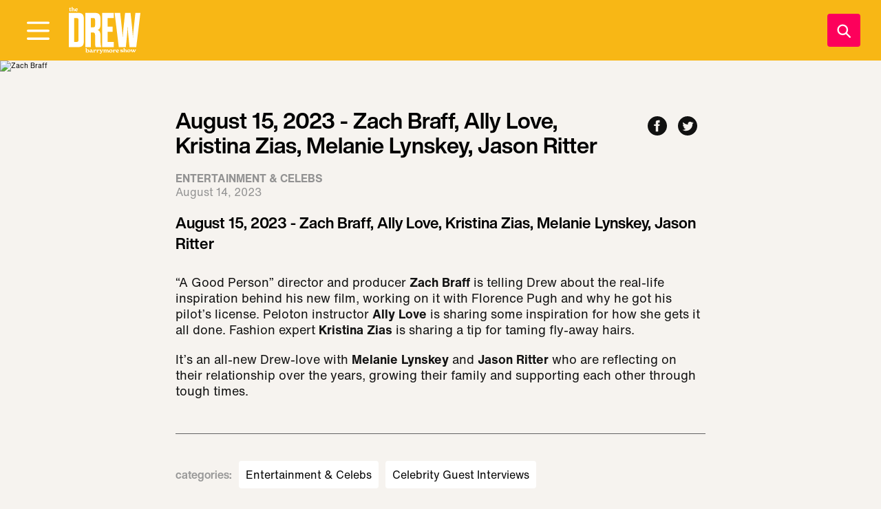

--- FILE ---
content_type: text/html; charset=utf-8
request_url: https://www.thedrewbarrymoreshow.com/episode/august-15-2023-zach-braff-ally-love-kristina-zias-melanie-lynskey-jason-ritter
body_size: 30895
content:
<!DOCTYPE html><html lang="en"><head><meta charSet="utf-8"/><meta name="viewport" content="width=device-width"/><title>August 15, 2023 - Zach Braff, Ally Love, Kristina Zias, Melanie Lynskey, Jason Ritter | The Drew Barrymore Show</title><meta name="title" content="August 15, 2023 - Zach Braff, Ally Love, Kristina Zias, Melanie Lynskey, Jason Ritter"/><link rel="canonical" href="https://www.thedrewbarrymoreshow.com/episode/august-15-2023-zach-braff-ally-love-kristina-zias-melanie-lynskey-jason-ritter"/><meta name="twitter:card" content="summary_large_image"/><meta name="twitter:title" content="August 15, 2023 - Zach Braff, Ally Love, Kristina Zias, Melanie Lynskey, Jason Ritter"/><meta name="description" content="August 15, 2023 - Zach Braff, Ally Love, Kristina Zias, Melanie Lynskey, Jason Ritter"/><meta property="og:url" content="/episode/august-15-2023-zach-braff-ally-love-kristina-zias-melanie-lynskey-jason-ritter"/><meta property="og:title" content="August 15, 2023 - Zach Braff, Ally Love, Kristina Zias, Melanie Lynskey, Jason Ritter"/><meta property="og:image" content="https://api.thedrewbarrymoreshow.com/sites/default/files/styles/1280x720/public/images/2021-02/Zach%20Braff.jpg?h=c673cd1c"/><meta property="og:description" content="August 15, 2023 - Zach Braff, Ally Love, Kristina Zias, Melanie Lynskey, Jason Ritter"/><meta property="article:published_time" content="2023-08-15T07:00:00"/><meta name="keywords" content="The Drew Barrymore Show, Drew Barrymore, talk show, celebrity guests, entertainment, recipes, lifestyle, good news, inspiration"/><script type="application/ld+json">{"@context":"http://schema.org","articleSection":"News","dateModified":"2023-08-15T07:00:00","headline":"August 15, 2023 - Zach Braff, Ally Love, Kristina Zias, Melanie Lynskey, Jason Ritter","@type":"NewsArticle","mainEntityOfPage":{"@type":"WebPage","@id":"https://www.thedrewbarrymoreshow.com/episode/august-15-2023-zach-braff-ally-love-kristina-zias-melanie-lynskey-jason-ritter"},"datePublished":"2023-08-15T07:00:00","publisher":{"name":"The Drew Barrymore Show","@type":"Organization","logo":{"@type":"ImageObject","url":"https://www.thedrewbarrymoreshow.com/img/drew-logo.png","width":"","height":""}},"url":"https://www.thedrewbarrymoreshow.com/episode/august-15-2023-zach-braff-ally-love-kristina-zias-melanie-lynskey-jason-ritter","description":"August 15, 2023 - Zach Braff, Ally Love, Kristina Zias, Melanie Lynskey, Jason Ritter","keywords":[]}</script><meta name="next-head-count" content="15"/><script src="//assets.adobedtm.com/3cf18d572b06/c4fdfcd4957e/launch-baa6199ff736.min.js" async=""></script><link rel="dns-prefetch" href="//global.ketchcdn.com"/><link rel="dns-prefetch" href="//cdn.privacy.paramount.com"/><script async="" type="text/javascript">
                !function() {
                  window.semaphore = window.semaphore || [];
                  window.ketch = function() {
                    window.semaphore.push(arguments)
                  };
                  var e = document.createElement("script");
                  e.type = "text/javascript";
                  e.src = "https://global.ketchcdn.com/web/v3/config/cbs_media_ventures/thedrewbarrymoreshow/boot.js";
                  e.defer = e.async =! 0;
                  document.getElementsByTagName("head")[0].appendChild(e);
                }();
                </script><script async="" type="text/javascript">
                (function(a){
                  var w=window,b='cbsoptanon',q='cmd',r='config';
                  w[b] = w[b] ? w[b] : {};
                  w[b][q] = w[b][q] ? w[b][q] : [];
                  w[b][r] = w[b][r] ? w[b][r] : [];
                  
                  a.forEach(function(z){
                    w[b][z] = w[b][z] || function(){
                      var c=arguments;
                      w[b][q].push(function(){
                        w[b][z].apply(w[b],c);
                      })
                    }
                  });
                })(["onScriptsReady","onAdsReady"]);
                </script><script async="" id="optanon" type="text/javascript" src="//cdn.privacy.paramount.com/dist/optanon-v2.0.0.js"></script><script src="//imasdk.googleapis.com/js/sdkloader/ima3.js" async=""></script><script async="" src="https://www.googletagmanager.com/gtag/js?id=AW-604815933"></script><script>
                window.dataLayer = window.dataLayer || [];
                function gtag(){dataLayer.push(arguments);}
                gtag('js', new Date());
                gtag('config', 'AW-604815933');
              </script><link rel="preload" href="/_next/static/css/800207be54fb391f.css" as="style"/><link rel="stylesheet" href="/_next/static/css/800207be54fb391f.css" data-n-g=""/><noscript data-n-css=""></noscript><script defer="" nomodule="" src="/_next/static/chunks/polyfills-c67a75d1b6f99dc8.js"></script><script src="/_next/static/chunks/webpack-f5eb37acade5302c.js" defer=""></script><script src="/_next/static/chunks/framework-1b1477f9717fa649.js" defer=""></script><script src="/_next/static/chunks/main-2dd3a7f6e24b17c6.js" defer=""></script><script src="/_next/static/chunks/pages/_app-8dfaddd10306b858.js" defer=""></script><script src="/_next/static/chunks/723-786daefe8e6ed4f2.js" defer=""></script><script src="/_next/static/chunks/521-14479d90dc184def.js" defer=""></script><script src="/_next/static/chunks/pages/episode/%5B...alias%5D-7d37d3806da45e7c.js" defer=""></script><script src="/_next/static/thedrewbarrymoreshow/_buildManifest.js" defer=""></script><script src="/_next/static/thedrewbarrymoreshow/_ssgManifest.js" defer=""></script></head><body><div id="__next" data-reactroot=""><div id="preload"><div class="wrap-relative"><div id="sticky-banner" class=""><div data-ad-ref="omni-skybox-plus-sticky" class="bidbarrel-ad"></div><div data-ad-ref="mobile-omni-skybox-plus-sticky" class="bidbarrel-ad"></div></div><div class="wrap-relative"><div class="main-menu__sticky" style="top:0"><header id="header" class="main-menu__interior"><div class="main-menu__logo"><div role="button"><a class="btn-reset" type="button" aria-label="Visit DREW Home" href="/" data-autotrack="false"><div class="main-menu__logo__circle"></div></a></div></div><div id="main-menu__secondary" class="main-menu__secondary"><div role="button"><a class="btn-reset drew-logo" type="button" href="/" aria-label="Visit DREW Home" data-autotrack="false"><div></div></a></div></div><button aria-label="Open Menu" type="button" class="main-menu__toggle main-menu__toggle--primary"><div></div></button><a type="button" aria-label="Search" class="main-menu__search" data-searchtoggle="true"><div></div></a></header></div><div id="main-menu__sidebar" class="main-menu__sidebar"><div class="main-menu__sidebar-scroll-region"><div class="main-menu__logo main-menu__logo--sidebar"><div role="button"><a class="btn-reset" type="button" aria-label="Visit DREW Home" href="/" data-autotrack="false"><div class="main-menu__logo-sidebar"></div></a></div></div><div class="main-menu__sidebar-spacer"></div><nav class="main-menu__sidebar-section" itemscope="" itemType="http://www.schema.org/SiteNavigationElement"><div class="search-bar"><button aria-label="Search" type="button" class="search-bar__icon"><div></div></button><label for="search"><span class="visuallyhidden">Search</span><input type="text" id="search" placeholder="search" value=""/></label></div><ul class="main-menu__sidebar-section-menu"><li><div role="button"><a class="btn-reset" type="button" aria-label="where to watch" href="/watch-on-tv" itemProp="url" content="/watch-on-tv" data-autotrack="false"><div></div><span itemProp="name">where to watch</span></a></div></li><li><div role="button"><a class="btn-reset" type="button" aria-label="episode schedule" href="/episodes/coming-up-on-the-drew-barrymore-show-on-monday-november-10th" itemProp="url" content="/episodes/coming-up-on-the-drew-barrymore-show-on-monday-november-10th" data-autotrack="false"><div></div><span itemProp="name">episode schedule</span></a></div></li><li><div role="button"><a class="btn-reset" type="button" aria-label="be on the show" href="/share-your-story" itemProp="url" content="/share-your-story" data-autotrack="false"><div></div><span itemProp="name">be on the show</span></a></div></li><li><div role="button"><a class="btn-reset" type="button" aria-label="join our studio audience" href="https://1iota.com/show/1217/the-drew-barrymore-show" itemProp="url" content="https://1iota.com/show/1217/the-drew-barrymore-show" data-autotrack="false"><div></div><span itemProp="name">join our studio audience</span></a></div></li><li><div role="button"><a class="btn-reset" type="button" aria-label="recipes &amp; cooking" href="/topics/recipes-cooking" itemProp="url" content="/topics/recipes-cooking" data-autotrack="false"><div></div><span itemProp="name">recipes &amp; cooking</span></a></div></li><li><div role="button"><a class="btn-reset" type="button" aria-label="videos" href="/videos" itemProp="url" content="/videos" data-autotrack="false"><div></div><span itemProp="name">videos</span></a></div></li><li><div><div role="button"><button aria-label="shop" type="button" class="main-menu__toggle--subnav" id="shop--button" aria-expanded="false" itemProp="url" data-autotrack="false"><div></div><span itemProp="name">shop</span></button></div><ul class="main-menu__sidebar--subnav"><div class="main-menu__submenu visuallyhidden"><li><div role="button"><a href="https://bit.ly/49vqUrh" aria-label="drew merch" rel="noopener noreferrer" itemProp="url" data-autotrack="false"><span>drew merch</span></a></div></li></div></ul></div></li></ul></nav><nav class="main-menu__sidebar-section main-menu__sidebar-section--supplemental"><ul class="social social--dark"><li><div role="button"><a aria-label="Visit Facebook" href="https://www.facebook.com/TheDrewBarrymoreShow" target="_blank" rel="noopener noreferrer" data-autotrack="false"><div></div><span class="visuallyhidden">Opens a new window</span></a></div></li><li><div role="button"><a aria-label="Visit Instagram" href="https://www.instagram.com/TheDrewBarrymoreShow/" target="_blank" rel="noopener noreferrer" data-autotrack="false"><div></div><span class="visuallyhidden">Opens a new window</span></a></div></li><li><div role="button"><a aria-label="Visit Youtube" href="https://www.youtube.com/TheDrewBarrymoreShow" target="_blank" rel="noopener noreferrer" data-autotrack="false"><div></div><span class="visuallyhidden">Opens a new window</span></a></div></li><li><div role="button"><a aria-label="Visit TikTok" href="https://www.tiktok.com/@thedrewbarrymoreshow" target="_blank" rel="noopener noreferrer" data-autotrack="false"><div></div><span class="visuallyhidden">Opens a new window</span></a></div></li><li><div role="button"><a aria-label="Visit Giphy" href="https://giphy.com/thedrewbarrymoreshow/" target="_blank" rel="noopener noreferrer" data-autotrack="false"><div></div><span class="visuallyhidden">Opens a new window</span></a></div></li></ul></nav><button aria-label="Open Menu" type="button" class="main-menu__toggle main-menu__toggle--sidebar"><div></div></button></div></div><button aria-label="Open Menu" type="button" class="main-menu__sidebar-mask"></button><div class="wrap-site"><main><div class="wrap-site"><div class="parallax-header"><div class="Plx  " style="visibility:hidden"><div class="content__header-img"><picture><source media="(max-width: 375px)" srcSet="https://api.thedrewbarrymoreshow.com/sites/default/files/styles/375x211/public/images/2021-02/Zach%20Braff.jpg?h=c673cd1c"/><img src="https://api.thedrewbarrymoreshow.com/sites/default/files/styles/1440x658/public/images/2021-02/Zach%20Braff.jpg?h=c673cd1c" alt="Zach Braff" width="1440" height="658" class="img-full" loading="lazy"/></picture></div></div></div><div class="content site-bg"><br/><div class="content__body"><div class="content__share desktop-only"><div class="share"><button type="button" class="share__social-btn" aria-label="Share to Facebook"><div></div></button><button type="button" class="share__social-btn" aria-label="Share to Twitter"><div></div></button></div></div><h1 class="content__title-sm">August 15, 2023 - Zach Braff, Ally Love, Kristina Zias, Melanie Lynskey, Jason Ritter</h1><div class="category-grid"><div class="category">Entertainment &amp; Celebs</div><div class="category__share mobile-only"><div class="share"><button type="button" class="share__social-btn" aria-label="Share to Facebook"><div></div></button><button type="button" class="share__social-btn" aria-label="Share to Twitter"><div></div></button></div></div></div><div class="content__byline"><div class="content__byline-date">August 14, 2023</div></div><h2>August 15, 2023 - Zach Braff, Ally Love, Kristina Zias, Melanie Lynskey, Jason Ritter</h2><div class="content__body-main content__body-main--larger"><div class="ctd-body"><div data-ad-ref="mobile-incontent-social" class="mobile-incontent-social bidbarrel-ad" aria-hidden="true"></div><p><span>&ldquo;A Good Person&rdquo; director and producer </span><strong><span>Zach Braff </span></strong><span>is telling Drew about the real-life inspiration behind his new film, working on it with Florence Pugh and why he got his pilot&rsquo;s license. Peloton instructor </span><strong><span>Ally Love </span></strong><span>is sharing some inspiration for how she gets it all done. Fashion expert </span><strong><span>Kristina Zias</span></strong><span> is sharing a tip for taming fly-away hairs.&nbsp;</span></p><p><span>It&rsquo;s an all-new Drew-love with </span><strong><span>Melanie Lynskey</span></strong><span> and </span><strong><span>Jason Ritter </span></strong><span>who are reflecting on their relationship over the years, growing their family and supporting each other through tough times.&nbsp;</span></p></div></div><div class="content__spacer"></div><div class="content__tags"><h3>categories<!-- -->:</h3><ul><li><a aria-label="Visit Entertainment &amp; Celebs" href="/category/entertainment-celebs">Entertainment &amp; Celebs</a></li><li><a aria-label="Visit Celebrity Guest Interviews" href="/category/celebrity-guest-interviews">Celebrity Guest Interviews</a></li></ul></div><div data-ad-ref="leader-plus-flex-top" class="bidbarrel-ad"></div><div data-ad-ref="mobile-plus-flex-top" class="bidbarrel-ad"></div></div></div><div class="site-bg"><div class="constrain"><div data-ad-ref="leader-plus-flex-top" class="bidbarrel-ad"></div><div data-ad-ref="mobile-plus-flex-top" class="bidbarrel-ad"></div></div></div><div data-ad-ref="leader-plus-flex-middle" class="bidbarrel-ad"></div><div data-ad-ref="mobile-plus-flex-middle" class="bidbarrel-ad"></div><div><div class="wrap-bg-primary"><div class="constrain"><div class="block-see-more"><div class="block-see-more__heading"><img src="/img/drew_heart.png" alt="Drew&#x27;s Picks" width="50" height="53" loading="lazy"/><h3>Drew&#x27;s Picks</h3></div><div class="block-see-more__grid"><a aria-label="Visit Drew&#x27;s Little Yellow Book" class="card-interior" href="/section/drews-little-yellow-book"><div class="placed"><picture><source media="(max-width: 800px)" srcSet="https://api.thedrewbarrymoreshow.com/sites/default/files/styles/335x335/public/images/2020-09/02_Barrymore_049_1.jpg?h=b9bc56c5"/><img src="https://api.thedrewbarrymoreshow.com/sites/default/files/styles/565x565/public/images/2020-09/02_Barrymore_049_1.jpg?h=b9bc56c5" alt="Drew&#x27;s Little Yellow Book" width="565" height="565" class="card-interior__img placed-elem" loading="lazy"/></picture><div class="placed-50"></div></div><h2><div class="card-interior__type-icon"><div></div></div>Drew&#x27;s Little Yellow Book</h2><div class="card-interior__mask"></div></a><a aria-label="Visit Drew&#x27;s Dressing Room" class="card-interior" href="/section/drews-dressing-room"><div class="placed"><picture><source media="(max-width: 800px)" srcSet="https://api.thedrewbarrymoreshow.com/sites/default/files/styles/335x335/public/images/2020-09/Screen%20Shot%202020-09-23%20at%205.57.24%20PM_0.png.jpg"/><img src="https://api.thedrewbarrymoreshow.com/sites/default/files/styles/565x565/public/images/2020-09/Screen%20Shot%202020-09-23%20at%205.57.24%20PM_0.png.jpg" alt="Drew&#x27;s Dressing Room" width="565" height="565" class="card-interior__img placed-elem" loading="lazy"/></picture><div class="placed-50"></div></div><h2><div class="card-interior__type-icon"><div></div></div>Drew&#x27;s Dressing Room</h2><div class="card-interior__mask"></div></a><a aria-label="Visit Drew&#x27;s Cookbook Club" class="card-interior visuallyhidden" href="/section/drews-cookbook-club"><div class="placed"><picture><source media="(max-width: 800px)" srcSet="https://api.thedrewbarrymoreshow.com/sites/default/files/styles/335x335/public/images/2020-08/TDBS_Books_16x9_ver3.jpg?h=d1cb525d"/><img src="https://api.thedrewbarrymoreshow.com/sites/default/files/styles/565x565/public/images/2020-08/TDBS_Books_16x9_ver3.jpg?h=d1cb525d" alt="Drew&#x27;s Cookbook Club" width="565" height="565" class="card-interior__img placed-elem" loading="lazy"/></picture><div class="placed-50"></div></div><h2><div class="card-interior__type-icon"><div></div></div>Drew&#x27;s Cookbook Club</h2><div class="card-interior__mask"></div></a><a aria-label="Visit The Weekender" class="card-interior visuallyhidden" href="/section/the-weekender"><div class="placed"><picture><source media="(max-width: 800px)" srcSet="https://api.thedrewbarrymoreshow.com/sites/default/files/styles/335x335/public/images/2020-09/weekender_925_v1_clean.jpg?h=9aa626eb"/><img src="https://api.thedrewbarrymoreshow.com/sites/default/files/styles/565x565/public/images/2020-09/weekender_925_v1_clean.jpg?h=9aa626eb" alt="The Weekender" width="565" height="565" class="card-interior__img placed-elem" loading="lazy"/></picture><div class="placed-50"></div></div><h2><div class="card-interior__type-icon"><div></div></div>The Weekender</h2><div class="card-interior__mask"></div></a><a aria-label="Visit Drew wants a Hand-Written letter from you!" class="card-interior visuallyhidden" href="/videos/drew-wants-a-hand-written-letter-from-you"><div class="placed"><picture><source media="(max-width: 800px)" srcSet="https://api.thedrewbarrymoreshow.com/sites/default/files/styles/335x335/public/images/2020-08/TDBS-deardrew-promo-site.jpg?h=47850bc0"/><img src="https://api.thedrewbarrymoreshow.com/sites/default/files/styles/565x565/public/images/2020-08/TDBS-deardrew-promo-site.jpg?h=47850bc0" alt="Drew wants a Hand-Written letter from you!" width="565" height="565" class="card-interior__img placed-elem" loading="lazy"/></picture><div class="placed-50"></div></div><h2><div class="card-interior__type-icon"><div></div></div>Drew wants a Hand-Written letter from you!</h2><div class="card-interior__mask"></div></a><a aria-label="Visit Drew Designs The Drew Barrymore Show Set" class="card-interior visuallyhidden" href="/articles/drew-designs-the-drew-barrymore-show-set"><div class="placed"><picture><source media="(max-width: 800px)" srcSet="https://api.thedrewbarrymoreshow.com/sites/default/files/styles/335x335/public/images/2020-09/02_Barrymore_093_final.jpg?h=04264164"/><img src="https://api.thedrewbarrymoreshow.com/sites/default/files/styles/565x565/public/images/2020-09/02_Barrymore_093_final.jpg?h=04264164" alt="Drew Designs The Drew Barrymore Show Set" width="565" height="565" class="card-interior__img placed-elem" loading="lazy"/></picture><div class="placed-50"></div></div><h2><div class="card-interior__type-icon"><div></div></div>Drew Designs The Drew Barrymore Show Set</h2><div class="card-interior__mask"></div></a></div><button aria-label="See More" type="button" class="btn__cta"><span>see more</span></button></div></div></div></div><div><div class="x-hidden wrap-relative"><div class="constrain"><div class="carousel-content"><h2 class="carousel-content__heading">Drew’s Cookbook Club</h2><div class="carousel-content__viewport"><div class="carousel-content__container"><div class="card"><div role="button"><a aria-label="Visit Rick Martínez Shows Drew How to Make Pambazos Rellenos de Huevos y Chorizo | Cookbook Club" data-autotrack="false" target="_self" href="/videos/rick-martinez-shows-drew-how-to-make-pambazos-rellenos-de-huevos-y-chorizo-cookbook-club"><div class="placed"><div><picture><source media="(max-width: 800px)" srcSet="https://api.thedrewbarrymoreshow.com/sites/default/files/styles/275x154/public/images/2022-10/AB-221006-1440.jpg?h=51be566f"/><img src="https://api.thedrewbarrymoreshow.com/sites/default/files/styles/469x265/public/images/2022-10/AB-221006-1440.jpg?h=51be566f" alt="Rick Martínez Shows Drew How to Make Pambazos Rellenos de Huevos y Chorizo | Cookbook Club" width="469" height="265" class="card__img placed-elem" loading="lazy"/></picture></div><div class="placed-275x154"></div><div class="block-videos__duration">04:55</div></div><h3><div class="card__type-icon"><div></div></div>Rick Martínez Shows Drew How to Make Pambazos Rellenos de Huevos y Chorizo | Cookbook Club</h3></a></div></div><div class="card"><div role="button"><a aria-label="Visit Drew and John Kanell Make an Incredible Looking Wild Mushroom Bolognese | Drew&#x27;s Cookbook Club" data-autotrack="false" target="_self" href="/videos/drew-and-john-kanell-make-an-incredible-looking-wild-mushroom-bolognese-drews-cookbook-club"><div class="placed"><div><picture><source media="(max-width: 800px)" srcSet="https://api.thedrewbarrymoreshow.com/sites/default/files/styles/275x154/public/images/2022-03/TDBS_3_02_22_Act6Part2Thumb_FirstProof_Clean_SH%20%281%29.jpg?h=d1cb525d"/><img src="https://api.thedrewbarrymoreshow.com/sites/default/files/styles/469x265/public/images/2022-03/TDBS_3_02_22_Act6Part2Thumb_FirstProof_Clean_SH%20%281%29.jpg?h=d1cb525d" alt="Drew and John Kanell Make an Incredible Looking Wild Mushroom Bolognese | Drew&#x27;s Cookbook Club" width="469" height="265" class="card__img placed-elem" loading="lazy"/></picture></div><div class="placed-275x154"></div><div class="block-videos__duration">05:44</div></div><h3><div class="card__type-icon"><div></div></div>Drew and John Kanell Make an Incredible Looking Wild Mushroom Bolognese | Drew&#x27;s Cookbook Club</h3></a></div></div><div class="card"><div role="button"><a aria-label="Visit Chef Pilar Valdes Shows Drew How to Make Spicy Sesame Ramen | Drew&#x27;s Cookbook Club" data-autotrack="false" target="_self" href="/videos/chef-pilar-valdes-shows-drew-how-to-make-spicy-sesame-ramen-drews-cookbook-club"><div class="placed"><div><picture><source media="(max-width: 800px)" srcSet="https://api.thedrewbarrymoreshow.com/sites/default/files/styles/275x154/public/images/2022-03/TDBS_3_01_22_Act6Thumb_FirstProof_Clean_SH.jpg?h=d1cb525d"/><img src="https://api.thedrewbarrymoreshow.com/sites/default/files/styles/469x265/public/images/2022-03/TDBS_3_01_22_Act6Thumb_FirstProof_Clean_SH.jpg?h=d1cb525d" alt="Chef Pilar Valdes Shows Drew How to Make Spicy Sesame Ramen | Drew&#x27;s Cookbook Club" width="469" height="265" class="card__img placed-elem" loading="lazy"/></picture></div><div class="placed-275x154"></div><div class="block-videos__duration">05:40</div></div><h3><div class="card__type-icon"><div></div></div>Chef Pilar Valdes Shows Drew How to Make Spicy Sesame Ramen | Drew&#x27;s Cookbook Club</h3></a></div></div><div class="card"><div role="button"><a aria-label="Visit Chef Kwame Onwuachi Shows Drew How to Make an Incredible Curry Chicken Recipe | Drew&#x27;s Cookbook Club" data-autotrack="false" target="_self" href="/videos/chef-kwame-onwuachi-shows-drew-how-to-make-an-incredible-curry-chicken-recipe-drews-cookbook"><div class="placed"><div><picture><source media="(max-width: 800px)" srcSet="https://api.thedrewbarrymoreshow.com/sites/default/files/styles/275x154/public/images/2022-05/TDBS_5_12_22_Act5Thumb_FirstProof_Clean_SH.jpg?h=d1cb525d"/><img src="https://api.thedrewbarrymoreshow.com/sites/default/files/styles/469x265/public/images/2022-05/TDBS_5_12_22_Act5Thumb_FirstProof_Clean_SH.jpg?h=d1cb525d" alt="Chef Kwame Onwuachi Shows Drew How to Make an Incredible Curry Chicken Recipe | Drew&#x27;s Cookbook Club" width="469" height="265" class="card__img placed-elem" loading="lazy"/></picture></div><div class="placed-275x154"></div><div class="block-videos__duration">06:01</div></div><h3><div class="card__type-icon"><div></div></div>Chef Kwame Onwuachi Shows Drew How to Make an Incredible Curry Chicken Recipe | Drew&#x27;s Cookbook Club</h3></a></div></div><div class="card"><div role="button"><a aria-label="Visit Alexis deBoschnek and Drew Make Gorgeous Eggplant Parmesan Recipe | Drew&#x27;s Cookbook Club" data-autotrack="false" target="_self" href="/videos/alexis-deboschnek-and-drew-make-gorgeous-eggplant-parmesan-recipe-drews-cookbook-club"><div class="placed"><div><picture><source media="(max-width: 800px)" srcSet="https://api.thedrewbarrymoreshow.com/sites/default/files/styles/275x154/public/images/2022-04/TDBS_Thumbnails_Act6_FirstProof_ME.jpg?h=d1cb525d"/><img src="https://api.thedrewbarrymoreshow.com/sites/default/files/styles/469x265/public/images/2022-04/TDBS_Thumbnails_Act6_FirstProof_ME.jpg?h=d1cb525d" alt="Alexis deBoschnek and Drew Make Gorgeous Eggplant Parmesan Recipe | Drew&#x27;s Cookbook Club" width="469" height="265" class="card__img placed-elem" loading="lazy"/></picture></div><div class="placed-275x154"></div><div class="block-videos__duration">06:37</div></div><h3><div class="card__type-icon"><div></div></div>Alexis deBoschnek and Drew Make Gorgeous Eggplant Parmesan Recipe | Drew&#x27;s Cookbook Club</h3></a></div></div><div class="card"><div role="button"><a aria-label="Visit Giada De Laurentiis&#x27; Cookbook Helps You Use Food as Medicine | Drew&#x27;s Cookbook Club" data-autotrack="false" target="_self" href="/videos/giada-de-laurentiis-cookbook-helps-you-use-food-as-medicine-drews-cookbook-club"><div class="placed"><div><picture><source media="(max-width: 800px)" srcSet="https://api.thedrewbarrymoreshow.com/sites/default/files/styles/275x154/public/images/2021-03/pasta_2_V1_clean.jpg?h=fea27154"/><img src="https://api.thedrewbarrymoreshow.com/sites/default/files/styles/469x265/public/images/2021-03/pasta_2_V1_clean.jpg?h=fea27154" alt="Giada" width="469" height="265" class="card__img placed-elem" loading="lazy"/></picture></div><div class="placed-275x154"></div><div class="block-videos__duration">06:24</div></div><h3><div class="card__type-icon"><div></div></div>Giada De Laurentiis&#x27; Cookbook Helps You Use Food as Medicine | Drew&#x27;s Cookbook Club</h3></a></div></div><div class="card"><div role="button"><a aria-label="Visit Giada De Laurentiis&#x27; Campanelle with Salmon Recipe is Healthy and Tasty | Drew&#x27;s Cookbook Club" data-autotrack="false" target="_self" href="/videos/giada-de-laurentiis-campanelle-with-salmon-recipe-is-healthy-and-tasty-drews-cookbook-club"><div class="placed"><div><picture><source media="(max-width: 800px)" srcSet="https://api.thedrewbarrymoreshow.com/sites/default/files/styles/275x154/public/images/2021-03/pasta_1_v1_clean.jpg?h=49103505"/><img src="https://api.thedrewbarrymoreshow.com/sites/default/files/styles/469x265/public/images/2021-03/pasta_1_v1_clean.jpg?h=49103505" alt="Giada" width="469" height="265" class="card__img placed-elem" loading="lazy"/></picture></div><div class="placed-275x154"></div><div class="block-videos__duration">07:53</div></div><h3><div class="card__type-icon"><div></div></div>Giada De Laurentiis&#x27; Campanelle with Salmon Recipe is Healthy and Tasty | Drew&#x27;s Cookbook Club</h3></a></div></div><div class="card"><div role="button"><a aria-label="Visit Chef Pilar Valdes and Drew Cook Delicious Amatriciana Pasta by Marcella Hazan | Drew&#x27;s Cookbook Club" data-autotrack="false" target="_self" href="/videos/chef-pilar-valdes-and-drew-cook-delicious-amatriciana-pasta-by-marcella-hazan-drews-cookbook"><div class="placed"><div><picture><source media="(max-width: 800px)" srcSet="https://api.thedrewbarrymoreshow.com/sites/default/files/styles/275x154/public/images/2021-02/pasta_pilar_v1_clean.jpg?h=d1cb525d"/><img src="https://api.thedrewbarrymoreshow.com/sites/default/files/styles/469x265/public/images/2021-02/pasta_pilar_v1_clean.jpg?h=d1cb525d" alt="Drew&#x27;s Kitchen" width="469" height="265" class="card__img placed-elem" loading="lazy"/></picture></div><div class="placed-275x154"></div><div class="block-videos__duration">07:33</div></div><h3><div class="card__type-icon"><div></div></div>Chef Pilar Valdes and Drew Cook Delicious Amatriciana Pasta by Marcella Hazan | Drew&#x27;s Cookbook Club</h3></a></div></div><div class="card"><div role="button"><a aria-label="Visit Pilar Valdes Shows Drew How to Perfectly Cook and Sear a Peppery Steak | Drew&#x27;s Cookbook Club" data-autotrack="false" target="_self" href="/videos/pilar-valdes-shows-drew-how-to-perfectly-cook-and-sear-a-peppery-steak-drews-cookbook-club"><div class="placed"><div><picture><source media="(max-width: 800px)" srcSet="https://api.thedrewbarrymoreshow.com/sites/default/files/styles/275x154/public/images/2021-02/steak_v2.jpg?h=37d91b90"/><img src="https://api.thedrewbarrymoreshow.com/sites/default/files/styles/469x265/public/images/2021-02/steak_v2.jpg?h=37d91b90" alt="Drew&#x27;s Kitchen" width="469" height="265" class="card__img placed-elem" loading="lazy"/></picture></div><div class="placed-275x154"></div><div class="block-videos__duration">07:10</div></div><h3><div class="card__type-icon"><div></div></div>Pilar Valdes Shows Drew How to Perfectly Cook and Sear a Peppery Steak | Drew&#x27;s Cookbook Club</h3></a></div></div><div class="card"><div role="button"><a aria-label="Visit Drew Discusses Essentials of Classic Italian Cooking with Aspiring Chefs | Drew&#x27;s Cookbook Club" data-autotrack="false" target="_self" href="/videos/drew-discusses-essentials-of-classic-italian-cooking-with-aspiring-chefs-drews-cookbook-club"><div class="placed"><div><picture><source media="(max-width: 800px)" srcSet="https://api.thedrewbarrymoreshow.com/sites/default/files/styles/275x154/public/images/2021-02/essential_italian_v2_clean.jpg?h=ae2fe203"/><img src="https://api.thedrewbarrymoreshow.com/sites/default/files/styles/469x265/public/images/2021-02/essential_italian_v2_clean.jpg?h=ae2fe203" alt="Drew&#x27;s Kitchen" width="469" height="265" class="card__img placed-elem" loading="lazy"/></picture></div><div class="placed-275x154"></div><div class="block-videos__duration">06:04</div></div><h3><div class="card__type-icon"><div></div></div>Drew Discusses Essentials of Classic Italian Cooking with Aspiring Chefs | Drew&#x27;s Cookbook Club</h3></a></div></div><div class="card"><div role="button"><a aria-label="Visit Jennifer Garner&#x27;s Favorite CookBook is by Ina Garten | Drew&#x27;s Cookbook Club" data-autotrack="false" target="_self" href="/videos/jennifer-garners-favorite-cookbook-is-by-ina-garten-drews-cookbook-club"><div class="placed"><div><picture><source media="(max-width: 800px)" srcSet="https://api.thedrewbarrymoreshow.com/sites/default/files/styles/275x154/public/images/2021-01/TDBS_DB1093_S3_GARNER_YT_012921_4.jpg?h=d1cb525d"/><img src="https://api.thedrewbarrymoreshow.com/sites/default/files/styles/469x265/public/images/2021-01/TDBS_DB1093_S3_GARNER_YT_012921_4.jpg?h=d1cb525d" alt="Jennifer Garner" width="469" height="265" class="card__img placed-elem" loading="lazy"/></picture></div><div class="placed-275x154"></div><div class="block-videos__duration">01:09</div></div><h3><div class="card__type-icon"><div></div></div>Jennifer Garner&#x27;s Favorite CookBook is by Ina Garten | Drew&#x27;s Cookbook Club</h3></a></div></div><div class="card"><div role="button"><a aria-label="Visit Kelly Rowland Is Obsessed with Patti LaBelle&#x27;s Cookbook | Drew&#x27;s Cookbook Club" data-autotrack="false" target="_self" href="/videos/kelly-rowland-is-obsessed-with-patti-labelles-cookbook-drews-cookbook-club"><div class="placed"><div><picture><source media="(max-width: 800px)" srcSet="https://api.thedrewbarrymoreshow.com/sites/default/files/styles/275x154/public/images/2021-01/Screen%20Shot%202021-01-13%20at%2010.33.37%20AM.png.jpg"/><img src="https://api.thedrewbarrymoreshow.com/sites/default/files/styles/469x265/public/images/2021-01/Screen%20Shot%202021-01-13%20at%2010.33.37%20AM.png.jpg" alt="Kelly Rowland" width="469" height="265" class="card__img placed-elem" loading="lazy"/></picture></div><div class="placed-275x154"></div><div class="block-videos__duration">00:54</div></div><h3><div class="card__type-icon"><div></div></div>Kelly Rowland Is Obsessed with Patti LaBelle&#x27;s Cookbook | Drew&#x27;s Cookbook Club</h3></a></div></div></div></div></div></div><button class="carousel-content__arrow carousel-content__arrow--next" type="button" aria-label="Next Slide"><div></div></button></div></div><div><div data-ad-ref="leader-plus-flex-inc" data-incremental="1" class="bidbarrel-ad"></div></div><div><div data-ad-ref="mobile-plus-flex-inc" data-incremental="1" class="bidbarrel-ad"></div></div><div><div class="x-hidden wrap-relative"><div class="constrain"><div class="carousel-content"><h2 class="carousel-content__heading">Barrymore Bites</h2><div class="carousel-content__viewport"><div class="carousel-content__container"><div class="card"><div role="button"><a aria-label="Visit Tayshia Adams Swears by This Face Depuffing Tip &amp; More Beauty Hacks | Secrets Revealed " data-autotrack="false" target="_self" href="/videos/tayshia-adams-swears-by-this-face-depuffing-tip-more-beauty-hacks-secrets-revealed"><div class="placed"><div><picture><source media="(max-width: 800px)" srcSet="https://api.thedrewbarrymoreshow.com/sites/default/files/styles/275x154/public/images/2021-06/tayshia_v1_clean.jpg?h=53055f7c"/><img src="https://api.thedrewbarrymoreshow.com/sites/default/files/styles/469x265/public/images/2021-06/tayshia_v1_clean.jpg?h=53055f7c" alt="Tayshia Adams" width="469" height="265" class="card__img placed-elem" loading="lazy"/></picture></div><div class="placed-275x154"></div><div class="block-videos__duration">04:07</div></div><h3><div class="card__type-icon"><div></div></div>Tayshia Adams Swears by This Face Depuffing Tip &amp; More Beauty Hacks | Secrets Revealed </h3></a></div></div><div class="card"><div role="button"><a aria-label="Visit Willa Amai on the Power of Learning to Write Songs On Her Own | A Little Bit Extra" data-autotrack="false" target="_self" href="/videos/willa-amai-on-the-power-of-learning-to-write-songs-on-her-own-a-little-bit-extra"><div class="placed"><div><picture><source media="(max-width: 800px)" srcSet="https://api.thedrewbarrymoreshow.com/sites/default/files/styles/275x154/public/images/2021-06/TDBS_DB1154_S3_WILLA%20AMAIK_062221_04.jpg?h=d1cb525d"/><img src="https://api.thedrewbarrymoreshow.com/sites/default/files/styles/469x265/public/images/2021-06/TDBS_DB1154_S3_WILLA%20AMAIK_062221_04.jpg?h=d1cb525d" alt="Willa Amai" width="469" height="265" class="card__img placed-elem" loading="lazy"/></picture></div><div class="placed-275x154"></div><div class="block-videos__duration">01:55</div></div><h3><div class="card__type-icon"><div></div></div>Willa Amai on the Power of Learning to Write Songs On Her Own | A Little Bit Extra</h3></a></div></div><div class="card"><div role="button"><a aria-label="Visit Jane Lynch on How She Couldn&#x27;t Keep Her Cool Around Annette Bening | Starstruck" data-autotrack="false" target="_self" href="/videos/jane-lynch-on-how-she-couldnt-keep-her-cool-around-annette-bening-starstruck"><div class="placed"><div><picture><source media="(max-width: 800px)" srcSet="https://api.thedrewbarrymoreshow.com/sites/default/files/styles/275x154/public/images/2021-06/Screen%20Shot%202021-06-22%20at%2011.42.40%20AM.png.jpg"/><img src="https://api.thedrewbarrymoreshow.com/sites/default/files/styles/469x265/public/images/2021-06/Screen%20Shot%202021-06-22%20at%2011.42.40%20AM.png.jpg" alt="Jane Lynch" width="469" height="265" class="card__img placed-elem" loading="lazy"/></picture></div><div class="placed-275x154"></div><div class="block-videos__duration">01:06</div></div><h3><div class="card__type-icon"><div></div></div>Jane Lynch on How She Couldn&#x27;t Keep Her Cool Around Annette Bening | Starstruck</h3></a></div></div><div class="card"><div role="button"><a aria-label="Visit TikToker&#x27;s Best Advice to Thrive in Life | Motivational Minute" data-autotrack="false" target="_self" href="/videos/tiktokers-best-advice-to-thrive-in-life-motivational-minute"><div class="placed"><div><picture><source media="(max-width: 800px)" srcSet="https://api.thedrewbarrymoreshow.com/sites/default/files/styles/275x154/public/images/2021-05/TDBS_DB1164_S3_MARISA_MAYES_YT_051921_1.jpg?h=d1cb525d"/><img src="https://api.thedrewbarrymoreshow.com/sites/default/files/styles/469x265/public/images/2021-05/TDBS_DB1164_S3_MARISA_MAYES_YT_051921_1.jpg?h=d1cb525d" alt="TikToker" width="469" height="265" class="card__img placed-elem" loading="lazy"/></picture></div><div class="placed-275x154"></div><div class="block-videos__duration">01:06</div></div><h3><div class="card__type-icon"><div></div></div>TikToker&#x27;s Best Advice to Thrive in Life | Motivational Minute</h3></a></div></div><div class="card"><div role="button"><a aria-label="Visit Drew&#x27;s Celebrating Inspiring Activists Around the Globe" data-autotrack="false" target="_self" href="/videos/drews-celebrating-inspiring-activists-around-the-globe"><div class="placed"><div><picture><source media="(max-width: 800px)" srcSet="https://api.thedrewbarrymoreshow.com/sites/default/files/styles/275x154/public/images/2021-05/TDBS_DB1156_S3_WORLD_ACTIVIST_YT_051821_GUESTS.jpg?h=0a0b4b5a"/><img src="https://api.thedrewbarrymoreshow.com/sites/default/files/styles/469x265/public/images/2021-05/TDBS_DB1156_S3_WORLD_ACTIVIST_YT_051821_GUESTS.jpg?h=0a0b4b5a" alt="Drew-Gooders" width="469" height="265" class="card__img placed-elem" loading="lazy"/></picture></div><div class="placed-275x154"></div><div class="block-videos__duration">02:26</div></div><h3><div class="card__type-icon"><div></div></div>Drew&#x27;s Celebrating Inspiring Activists Around the Globe</h3></a></div></div><div class="card"><div role="button"><a aria-label="Visit How to Optimize the Space in Your Tiny Apartment | Hot Tip" data-autotrack="false" target="_self" href="/videos/how-to-optimize-the-space-in-your-tiny-apartment-hot-tip"><div class="placed"><div><picture><source media="(max-width: 800px)" srcSet="https://api.thedrewbarrymoreshow.com/sites/default/files/styles/275x154/public/images/2021-05/TDBS_DB1158_S3_ANJUI_STUDIO_YT_051021_ROOM.jpg?h=6ed539b3"/><img src="https://api.thedrewbarrymoreshow.com/sites/default/files/styles/469x265/public/images/2021-05/TDBS_DB1158_S3_ANJUI_STUDIO_YT_051021_ROOM.jpg?h=6ed539b3" alt="Anju" width="469" height="265" class="card__img placed-elem" loading="lazy"/></picture></div><div class="placed-275x154"></div><div class="block-videos__duration">01:33</div></div><h3><div class="card__type-icon"><div></div></div>How to Optimize the Space in Your Tiny Apartment | Hot Tip</h3></a></div></div><div class="card"><div role="button"><a aria-label="Visit How This Mom&#x27;s Love of Literacy is Helping Kids in Chicago" data-autotrack="false" target="_self" href="/videos/how-this-moms-love-of-literacy-is-helping-kids-in-chicago"><div class="placed"><div><picture><source media="(max-width: 800px)" srcSet="https://api.thedrewbarrymoreshow.com/sites/default/files/styles/275x154/public/images/2021-05/DB1159_S3_MOM%20GOODER%20JUREMA_06.jpg?h=d1cb525d"/><img src="https://api.thedrewbarrymoreshow.com/sites/default/files/styles/469x265/public/images/2021-05/DB1159_S3_MOM%20GOODER%20JUREMA_06.jpg?h=d1cb525d" alt="Mother&#x27;s Day" width="469" height="265" class="card__img placed-elem" loading="lazy"/></picture></div><div class="placed-275x154"></div><div class="block-videos__duration">02:31</div></div><h3><div class="card__type-icon"><div></div></div>How This Mom&#x27;s Love of Literacy is Helping Kids in Chicago</h3></a></div></div><div class="card"><div role="button"><a aria-label="Visit This Great Grandmother Loves Making Special Pillowcases for Children&#x27;s Hospitals" data-autotrack="false" target="_self" href="/videos/this-great-grandmother-loves-making-special-pillowcases-for-childrens-hospitals"><div class="placed"><div><picture><source media="(max-width: 800px)" srcSet="https://api.thedrewbarrymoreshow.com/sites/default/files/styles/275x154/public/images/2021-05/TDBS_DB1157_S3_FRANCES_INTER_YT_050621_GRADNAM_3.jpg?h=af535c77"/><img src="https://api.thedrewbarrymoreshow.com/sites/default/files/styles/469x265/public/images/2021-05/TDBS_DB1157_S3_FRANCES_INTER_YT_050621_GRADNAM_3.jpg?h=af535c77" alt="Mother&#x27;s Day" width="469" height="265" class="card__img placed-elem" loading="lazy"/></picture></div><div class="placed-275x154"></div><div class="block-videos__duration">02:31</div></div><h3><div class="card__type-icon"><div></div></div>This Great Grandmother Loves Making Special Pillowcases for Children&#x27;s Hospitals</h3></a></div></div><div class="card"><div role="button"><a aria-label="Visit Mom Fighting to End Food Insecurity in Tennessee Gets an Unreal Surprise from Drew" data-autotrack="false" target="_self" href="/videos/mom-fighting-to-end-food-insecurity-in-tennessee-gets-an-unreal-surprise-from-drew"><div class="placed"><div><picture><source media="(max-width: 800px)" srcSet="https://api.thedrewbarrymoreshow.com/sites/default/files/styles/275x154/public/images/2021-05/TDBS_DB1155_S3_MOM_GOODER_YT_050421_MOM.jpg?h=d1cb525d"/><img src="https://api.thedrewbarrymoreshow.com/sites/default/files/styles/469x265/public/images/2021-05/TDBS_DB1155_S3_MOM_GOODER_YT_050421_MOM.jpg?h=d1cb525d" alt="Mother&#x27;s Day" width="469" height="265" class="card__img placed-elem" loading="lazy"/></picture></div><div class="placed-275x154"></div><div class="block-videos__duration">02:31</div></div><h3><div class="card__type-icon"><div></div></div>Mom Fighting to End Food Insecurity in Tennessee Gets an Unreal Surprise from Drew</h3></a></div></div><div class="card"><div role="button"><a aria-label="Visit This Incredible Mom Gets Kids to Stop Playing Video Games and Start Coding" data-autotrack="false" target="_self" href="/videos/this-incredible-mom-gets-kids-to-stop-playing-video-games-and-start-coding"><div class="placed"><div><picture><source media="(max-width: 800px)" srcSet="https://api.thedrewbarrymoreshow.com/sites/default/files/styles/275x154/public/images/2021-05/TDBS_DB1154_S3_INTERSTITIAL_YT_050321_MOM_2.jpg?h=96d54390"/><img src="https://api.thedrewbarrymoreshow.com/sites/default/files/styles/469x265/public/images/2021-05/TDBS_DB1154_S3_INTERSTITIAL_YT_050321_MOM_2.jpg?h=96d54390" alt="Code with Sharen" width="469" height="265" class="card__img placed-elem" loading="lazy"/></picture></div><div class="placed-275x154"></div><div class="block-videos__duration">02:25</div></div><h3><div class="card__type-icon"><div></div></div>This Incredible Mom Gets Kids to Stop Playing Video Games and Start Coding</h3></a></div></div></div></div></div></div><button class="carousel-content__arrow carousel-content__arrow--next" type="button" aria-label="Next Slide"><div></div></button></div></div><div></div><div data-ad-ref="leader-plus-flex-bottom" class="bidbarrel-ad"></div><div data-ad-ref="mobile-plus-flex-bottom" class="bidbarrel-ad"></div></div></main><footer class="footer"><div><div class="mobile-only"><ul class="social"><li><div role="button"><a aria-label="Visit Facebook" href="https://www.facebook.com/TheDrewBarrymoreShow" target="_blank" rel="noopener noreferrer" data-autotrack="false"><div></div><span class="visuallyhidden">Opens a new window</span></a></div></li><li><div role="button"><a aria-label="Visit Instagram" href="https://www.instagram.com/TheDrewBarrymoreShow/" target="_blank" rel="noopener noreferrer" data-autotrack="false"><div></div><span class="visuallyhidden">Opens a new window</span></a></div></li><li><div role="button"><a aria-label="Visit Youtube" href="https://www.youtube.com/TheDrewBarrymoreShow" target="_blank" rel="noopener noreferrer" data-autotrack="false"><div></div><span class="visuallyhidden">Opens a new window</span></a></div></li><li><div role="button"><a aria-label="Visit TikTok" href="https://www.tiktok.com/@thedrewbarrymoreshow" target="_blank" rel="noopener noreferrer" data-autotrack="false"><div></div><span class="visuallyhidden">Opens a new window</span></a></div></li><li><div role="button"><a aria-label="Visit Giphy" href="https://giphy.com/thedrewbarrymoreshow/" target="_blank" rel="noopener noreferrer" data-autotrack="false"><div></div><span class="visuallyhidden">Opens a new window</span></a></div></li></ul></div><div class="footer-menu"><ul><li><a aria-label="Visit Where To Watch" href="/watch-on-tv">Where To Watch</a></li><li><a href="https://www.cbsstore.com/collections/the-drew-barrymore-show?utm_source=drew-barrymore-show&amp;utm_medium=referral&amp;utm_campaign=drew-barrymore-show" aria-label="Visit Shop" rel="noopener noreferrer" target="_blank">Shop</a></li><li><a href="https://privacy.paramount.com/policy" aria-label="Visit Privacy Policy" rel="noopener noreferrer" target="_blank">Privacy Policy</a></li><li><a href="https://www.viacomcbs.legal/us/en/cbsi/terms-of-use" aria-label="Visit Terms of Use" rel="noopener noreferrer" target="_blank">Terms of Use</a></li></ul><ul><li><a href="https://privacy.paramount.com/en/policy#additional-information-us-states" aria-label="Visit California Notice" rel="noopener noreferrer" target="_blank">California Notice</a></li><li><a class="ot-sdk-show-settings" aria-label="Do Not Sell My Personal Information">Your Privacy Choices</a></li><li><a href="https://www.cbs.com/closed-captioning/" aria-label="Visit Closed Captioning" rel="noopener noreferrer" target="_blank">Closed Captioning</a></li></ul></div><div class="mobile-only"><div class="footer-copy">TM &amp; &copy; 2026 Big Ticket Television Inc. and CBS Interactive Inc., Paramount companies. All Rights Reserved.</div></div></div><div class="footer-right"><div class="desktop-only"><div class="footer-copy">TM &amp; &copy; 2026 Big Ticket Television Inc. and CBS Interactive Inc., Paramount companies. All Rights Reserved.</div><ul class="social"><li><div role="button"><a aria-label="Visit Facebook" href="https://www.facebook.com/TheDrewBarrymoreShow" target="_blank" rel="noopener noreferrer" data-autotrack="false"><div></div><span class="visuallyhidden">Opens a new window</span></a></div></li><li><div role="button"><a aria-label="Visit Instagram" href="https://www.instagram.com/TheDrewBarrymoreShow/" target="_blank" rel="noopener noreferrer" data-autotrack="false"><div></div><span class="visuallyhidden">Opens a new window</span></a></div></li><li><div role="button"><a aria-label="Visit Youtube" href="https://www.youtube.com/TheDrewBarrymoreShow" target="_blank" rel="noopener noreferrer" data-autotrack="false"><div></div><span class="visuallyhidden">Opens a new window</span></a></div></li><li><div role="button"><a aria-label="Visit TikTok" href="https://www.tiktok.com/@thedrewbarrymoreshow" target="_blank" rel="noopener noreferrer" data-autotrack="false"><div></div><span class="visuallyhidden">Opens a new window</span></a></div></li><li><div role="button"><a aria-label="Visit Giphy" href="https://giphy.com/thedrewbarrymoreshow/" target="_blank" rel="noopener noreferrer" data-autotrack="false"><div></div><span class="visuallyhidden">Opens a new window</span></a></div></li></ul></div></div></footer></div></div></div></div></div><script id="__NEXT_DATA__" type="application/json">{"props":{"pageProps":{"data":{"nodeQuery":{"__typename":"episode","id":6310,"nid":6310,"title":"August 15, 2023 - Zach Braff, Ally Love, Kristina Zias, Melanie Lynskey, Jason Ritter","field_subhead":"August 15, 2023 - Zach Braff, Ally Love, Kristina Zias, Melanie Lynskey, Jason Ritter","body":"[{\"type\":\"tag\",\"element\":{\"tag\":\"p\",\"value\":[{\"type\":\"text\",\"element\":{\"value\":\"\u0026ldquo;A Good Person\u0026rdquo; director and producer \"}},{\"type\":\"tag\",\"element\":{\"tag\":\"strong\",\"value\":[{\"type\":\"text\",\"element\":{\"value\":\"Zach Braff \"}}],\"attr\":[]}},{\"type\":\"text\",\"element\":{\"value\":\"is telling Drew about the real-life inspiration behind his new film, working on it with Florence Pugh and why he got his pilot\u0026rsquo;s license. Peloton instructor \"}},{\"type\":\"tag\",\"element\":{\"tag\":\"strong\",\"value\":[{\"type\":\"text\",\"element\":{\"value\":\"Ally Love \"}}],\"attr\":[]}},{\"type\":\"text\",\"element\":{\"value\":\"is sharing some inspiration for how she gets it all done. Fashion expert \"}},{\"type\":\"tag\",\"element\":{\"tag\":\"strong\",\"value\":[{\"type\":\"text\",\"element\":{\"value\":\"Kristina Zias\"}}],\"attr\":[]}},{\"type\":\"text\",\"element\":{\"value\":\" is sharing a tip for taming fly-away hairs.\u0026nbsp;\"}}],\"attr\":[]}},{\"type\":\"tag\",\"element\":{\"tag\":\"p\",\"value\":[{\"type\":\"text\",\"element\":{\"value\":\"It\u0026rsquo;s an all-new Drew-love with \"}},{\"type\":\"tag\",\"element\":{\"tag\":\"strong\",\"value\":[{\"type\":\"text\",\"element\":{\"value\":\"Melanie Lynskey\"}}],\"attr\":[]}},{\"type\":\"text\",\"element\":{\"value\":\" and \"}},{\"type\":\"tag\",\"element\":{\"tag\":\"strong\",\"value\":[{\"type\":\"text\",\"element\":{\"value\":\"Jason Ritter \"}}],\"attr\":[]}},{\"type\":\"text\",\"element\":{\"value\":\"who are reflecting on their relationship over the years, growing their family and supporting each other through tough times.\u0026nbsp;\"}}],\"attr\":[]}}]","field_skimlinks":false,"field_is_promotional":false,"field_is_unlisted":false,"field_flag":null,"field_social_description":null,"field_social_headline":null,"field_seo_description":null,"field_display_date":"2023-08-15T07:00:00","field_image":{"alt":"Zach Braff","field_image":{"poster":{"id":"https://api.thedrewbarrymoreshow.com/sites/default/files/styles/video_1920x1080/public/images/2021-02/Zach%20Braff.jpg?h=c673cd1c","url":"https://api.thedrewbarrymoreshow.com/sites/default/files/styles/video_1920x1080/public/images/2021-02/Zach%20Braff.jpg?h=c673cd1c","width":1920,"height":1080},"social":{"id":"https://api.thedrewbarrymoreshow.com/sites/default/files/styles/1280x720/public/images/2021-02/Zach%20Braff.jpg?h=c673cd1c","url":"https://api.thedrewbarrymoreshow.com/sites/default/files/styles/1280x720/public/images/2021-02/Zach%20Braff.jpg?h=c673cd1c","width":1280,"height":720},"sm":{"id":"https://api.thedrewbarrymoreshow.com/sites/default/files/styles/375x211/public/images/2021-02/Zach%20Braff.jpg?h=c673cd1c","url":"https://api.thedrewbarrymoreshow.com/sites/default/files/styles/375x211/public/images/2021-02/Zach%20Braff.jpg?h=c673cd1c","width":375,"height":211},"lg":{"id":"https://api.thedrewbarrymoreshow.com/sites/default/files/styles/1440x658/public/images/2021-02/Zach%20Braff.jpg?h=c673cd1c","url":"https://api.thedrewbarrymoreshow.com/sites/default/files/styles/1440x658/public/images/2021-02/Zach%20Braff.jpg?h=c673cd1c","width":1440,"height":658},"jetty":{"id":"https://api.thedrewbarrymoreshow.com/sites/default/files/styles/jetty/public/images/2021-02/Zach%20Braff.jpg?h=c673cd1c","url":"https://api.thedrewbarrymoreshow.com/sites/default/files/styles/jetty/public/images/2021-02/Zach%20Braff.jpg?h=c673cd1c","width":null,"height":null}}},"field_video":null,"field_kicker":null,"field_kicker_term":null,"field_category":{"tid":"7f7d33ad-fa0f-4c2e-aa0f-6de8d4d57e28","name":"Entertainment \u0026 Celebs","path":"/category/entertainment-celebs"},"field_categories":[{"tid":"5b88d72c-5763-4e7b-a57b-b476f20d88b0","name":"Celebrity Guest Interviews","path":"/category/celebrity-guest-interviews"}],"field_seo_headline":null,"field_tags":null,"field_related_content":null,"thanks":null,"field_episode":{"tid":4723}}},"blocks":{"entitySubQueueQuery":{"name":"episodes","count":6,"items":[{"__typename":"content_list","info":"Drew's Picks","uuid":"581dc946-f23a-432c-bc11-e4a50a132643","field_theme_placement":"block_see_more","field_override_class":null,"field_loop":null,"field_display_title":null,"field_content_list_nodes":[{"__typename":"vertical_page","nid":399,"title":"Drew's Little Yellow Book","path":"/section/drews-little-yellow-book","field_secondary_image":{"alt":"Drew in studio","field_image":{"sm":{"url":"https://api.thedrewbarrymoreshow.com/sites/default/files/styles/275x154/public/images/2020-09/02_Barrymore_049_1.jpg?h=b9bc56c5","width":275,"height":154},"lg":{"url":"https://api.thedrewbarrymoreshow.com/sites/default/files/styles/469x265/public/images/2020-09/02_Barrymore_049_1.jpg?h=b9bc56c5","width":469,"height":265},"seemore_xs":{"url":"https://api.thedrewbarrymoreshow.com/sites/default/files/styles/150x150/public/images/2020-09/02_Barrymore_049_1.jpg?h=b9bc56c5","width":150,"height":150},"seemore_sm":{"url":"https://api.thedrewbarrymoreshow.com/sites/default/files/styles/335x335/public/images/2020-09/02_Barrymore_049_1.jpg?h=b9bc56c5","width":335,"height":335},"seemore_lg":{"url":"https://api.thedrewbarrymoreshow.com/sites/default/files/styles/565x565/public/images/2020-09/02_Barrymore_049_1.jpg?h=b9bc56c5","width":565,"height":565},"hero_sm":{"url":"https://api.thedrewbarrymoreshow.com/sites/default/files/styles/375x500/public/images/2020-09/02_Barrymore_049_1.jpg?h=b9bc56c5","width":375,"height":500},"hero_lg":{"url":"https://api.thedrewbarrymoreshow.com/sites/default/files/styles/1440x558/public/images/2020-09/02_Barrymore_049_1.jpg?h=b9bc56c5","width":1440,"height":558},"plug_lg":{"url":"https://api.thedrewbarrymoreshow.com/sites/default/files/styles/1160x567/public/images/2020-09/02_Barrymore_049_1.jpg?h=b9bc56c5","width":1160,"height":567},"plug_sm":{"url":"https://api.thedrewbarrymoreshow.com/sites/default/files/styles/367x207/public/images/2020-09/02_Barrymore_049_1.jpg?h=b9bc56c5","width":367,"height":207},"featured_lg":{"url":"https://api.thedrewbarrymoreshow.com/sites/default/files/styles/668x376/public/images/2020-09/02_Barrymore_049_1.jpg?h=b9bc56c5","width":668,"height":376},"featured_sm":{"url":"https://api.thedrewbarrymoreshow.com/sites/default/files/styles/335x188/public/images/2020-09/02_Barrymore_049_1.jpg?h=b9bc56c5","width":335,"height":188},"caro_sm":{"url":"https://api.thedrewbarrymoreshow.com/sites/default/files/styles/270x152/public/images/2020-09/02_Barrymore_049_1.jpg?h=b9bc56c5","width":270,"height":152},"social":{"url":"https://api.thedrewbarrymoreshow.com/sites/default/files/styles/1280x720/public/images/2020-09/02_Barrymore_049_1.jpg?h=b9bc56c5","width":1280,"height":720},"poster":{"url":"https://api.thedrewbarrymoreshow.com/sites/default/files/styles/video_1920x1080/public/images/2020-09/02_Barrymore_049_1.jpg?h=b9bc56c5","width":1920,"height":1080},"jetty":{"url":"https://api.thedrewbarrymoreshow.com/sites/default/files/styles/jetty/public/images/2020-09/02_Barrymore_049_1.jpg?h=b9bc56c5","width":null,"height":null},"featuredCaro_sm":{"url":"https://api.thedrewbarrymoreshow.com/sites/default/files/styles/375x211/public/images/2020-09/02_Barrymore_049_1.jpg?h=b9bc56c5","width":375,"height":211},"featuredCaro_lg":{"url":"https://api.thedrewbarrymoreshow.com/sites/default/files/styles/677x378/public/images/2020-09/02_Barrymore_049_1.jpg?h=b9bc56c5","width":677,"height":378}}}},{"__typename":"vertical_page","nid":408,"title":"Drew's Dressing Room","path":"/section/drews-dressing-room","field_secondary_image":{"alt":"Drew in her dressing room","field_image":{"sm":{"url":"https://api.thedrewbarrymoreshow.com/sites/default/files/styles/275x154/public/images/2020-09/Screen%20Shot%202020-09-23%20at%205.57.24%20PM_0.png.jpg","width":275,"height":154},"lg":{"url":"https://api.thedrewbarrymoreshow.com/sites/default/files/styles/469x265/public/images/2020-09/Screen%20Shot%202020-09-23%20at%205.57.24%20PM_0.png.jpg","width":469,"height":265},"seemore_xs":{"url":"https://api.thedrewbarrymoreshow.com/sites/default/files/styles/150x150/public/images/2020-09/Screen%20Shot%202020-09-23%20at%205.57.24%20PM_0.png.jpg","width":150,"height":150},"seemore_sm":{"url":"https://api.thedrewbarrymoreshow.com/sites/default/files/styles/335x335/public/images/2020-09/Screen%20Shot%202020-09-23%20at%205.57.24%20PM_0.png.jpg","width":335,"height":335},"seemore_lg":{"url":"https://api.thedrewbarrymoreshow.com/sites/default/files/styles/565x565/public/images/2020-09/Screen%20Shot%202020-09-23%20at%205.57.24%20PM_0.png.jpg","width":565,"height":565},"hero_sm":{"url":"https://api.thedrewbarrymoreshow.com/sites/default/files/styles/375x500/public/images/2020-09/Screen%20Shot%202020-09-23%20at%205.57.24%20PM_0.png.jpg","width":375,"height":500},"hero_lg":{"url":"https://api.thedrewbarrymoreshow.com/sites/default/files/styles/1440x558/public/images/2020-09/Screen%20Shot%202020-09-23%20at%205.57.24%20PM_0.png.jpg","width":1440,"height":558},"plug_lg":{"url":"https://api.thedrewbarrymoreshow.com/sites/default/files/styles/1160x567/public/images/2020-09/Screen%20Shot%202020-09-23%20at%205.57.24%20PM_0.png.jpg","width":1160,"height":567},"plug_sm":{"url":"https://api.thedrewbarrymoreshow.com/sites/default/files/styles/367x207/public/images/2020-09/Screen%20Shot%202020-09-23%20at%205.57.24%20PM_0.png.jpg","width":367,"height":207},"featured_lg":{"url":"https://api.thedrewbarrymoreshow.com/sites/default/files/styles/668x376/public/images/2020-09/Screen%20Shot%202020-09-23%20at%205.57.24%20PM_0.png.jpg","width":668,"height":376},"featured_sm":{"url":"https://api.thedrewbarrymoreshow.com/sites/default/files/styles/335x188/public/images/2020-09/Screen%20Shot%202020-09-23%20at%205.57.24%20PM_0.png.jpg","width":335,"height":188},"caro_sm":{"url":"https://api.thedrewbarrymoreshow.com/sites/default/files/styles/270x152/public/images/2020-09/Screen%20Shot%202020-09-23%20at%205.57.24%20PM_0.png.jpg","width":270,"height":152},"social":{"url":"https://api.thedrewbarrymoreshow.com/sites/default/files/styles/1280x720/public/images/2020-09/Screen%20Shot%202020-09-23%20at%205.57.24%20PM_0.png.jpg","width":1280,"height":720},"poster":{"url":"https://api.thedrewbarrymoreshow.com/sites/default/files/styles/video_1920x1080/public/images/2020-09/Screen%20Shot%202020-09-23%20at%205.57.24%20PM_0.png.jpg","width":1920,"height":1080},"jetty":{"url":"https://api.thedrewbarrymoreshow.com/sites/default/files/styles/jetty/public/images/2020-09/Screen%20Shot%202020-09-23%20at%205.57.24%20PM_0.png.jpg","width":null,"height":null},"featuredCaro_sm":{"url":"https://api.thedrewbarrymoreshow.com/sites/default/files/styles/375x211/public/images/2020-09/Screen%20Shot%202020-09-23%20at%205.57.24%20PM_0.png.jpg","width":375,"height":211},"featuredCaro_lg":{"url":"https://api.thedrewbarrymoreshow.com/sites/default/files/styles/677x378/public/images/2020-09/Screen%20Shot%202020-09-23%20at%205.57.24%20PM_0.png.jpg","width":677,"height":378}}}},{"__typename":"vertical_page","nid":98,"title":"Drew's Cookbook Club","path":"/section/drews-cookbook-club","field_secondary_image":{"alt":"Drew","field_image":{"sm":{"url":"https://api.thedrewbarrymoreshow.com/sites/default/files/styles/275x154/public/images/2020-08/TDBS_Books_16x9_ver3.jpg?h=d1cb525d","width":275,"height":154},"lg":{"url":"https://api.thedrewbarrymoreshow.com/sites/default/files/styles/469x265/public/images/2020-08/TDBS_Books_16x9_ver3.jpg?h=d1cb525d","width":469,"height":265},"seemore_xs":{"url":"https://api.thedrewbarrymoreshow.com/sites/default/files/styles/150x150/public/images/2020-08/TDBS_Books_16x9_ver3.jpg?h=d1cb525d","width":150,"height":150},"seemore_sm":{"url":"https://api.thedrewbarrymoreshow.com/sites/default/files/styles/335x335/public/images/2020-08/TDBS_Books_16x9_ver3.jpg?h=d1cb525d","width":335,"height":335},"seemore_lg":{"url":"https://api.thedrewbarrymoreshow.com/sites/default/files/styles/565x565/public/images/2020-08/TDBS_Books_16x9_ver3.jpg?h=d1cb525d","width":565,"height":565},"hero_sm":{"url":"https://api.thedrewbarrymoreshow.com/sites/default/files/styles/375x500/public/images/2020-08/TDBS_Books_16x9_ver3.jpg?h=d1cb525d","width":375,"height":500},"hero_lg":{"url":"https://api.thedrewbarrymoreshow.com/sites/default/files/styles/1440x558/public/images/2020-08/TDBS_Books_16x9_ver3.jpg?h=d1cb525d","width":1440,"height":558},"plug_lg":{"url":"https://api.thedrewbarrymoreshow.com/sites/default/files/styles/1160x567/public/images/2020-08/TDBS_Books_16x9_ver3.jpg?h=d1cb525d","width":1160,"height":567},"plug_sm":{"url":"https://api.thedrewbarrymoreshow.com/sites/default/files/styles/367x207/public/images/2020-08/TDBS_Books_16x9_ver3.jpg?h=d1cb525d","width":367,"height":207},"featured_lg":{"url":"https://api.thedrewbarrymoreshow.com/sites/default/files/styles/668x376/public/images/2020-08/TDBS_Books_16x9_ver3.jpg?h=d1cb525d","width":668,"height":376},"featured_sm":{"url":"https://api.thedrewbarrymoreshow.com/sites/default/files/styles/335x188/public/images/2020-08/TDBS_Books_16x9_ver3.jpg?h=d1cb525d","width":335,"height":188},"caro_sm":{"url":"https://api.thedrewbarrymoreshow.com/sites/default/files/styles/270x152/public/images/2020-08/TDBS_Books_16x9_ver3.jpg?h=d1cb525d","width":270,"height":152},"social":{"url":"https://api.thedrewbarrymoreshow.com/sites/default/files/styles/1280x720/public/images/2020-08/TDBS_Books_16x9_ver3.jpg?h=d1cb525d","width":1280,"height":720},"poster":{"url":"https://api.thedrewbarrymoreshow.com/sites/default/files/styles/video_1920x1080/public/images/2020-08/TDBS_Books_16x9_ver3.jpg?h=d1cb525d","width":1920,"height":1080},"jetty":{"url":"https://api.thedrewbarrymoreshow.com/sites/default/files/styles/jetty/public/images/2020-08/TDBS_Books_16x9_ver3.jpg?h=d1cb525d","width":null,"height":null},"featuredCaro_sm":{"url":"https://api.thedrewbarrymoreshow.com/sites/default/files/styles/375x211/public/images/2020-08/TDBS_Books_16x9_ver3.jpg?h=d1cb525d","width":375,"height":211},"featuredCaro_lg":{"url":"https://api.thedrewbarrymoreshow.com/sites/default/files/styles/677x378/public/images/2020-08/TDBS_Books_16x9_ver3.jpg?h=d1cb525d","width":677,"height":378}}}},{"__typename":"vertical_page","nid":409,"title":"The Weekender","path":"/section/the-weekender","field_secondary_image":{"alt":"Drew and screen","field_image":{"sm":{"url":"https://api.thedrewbarrymoreshow.com/sites/default/files/styles/275x154/public/images/2020-09/weekender_925_v1_clean.jpg?h=9aa626eb","width":275,"height":154},"lg":{"url":"https://api.thedrewbarrymoreshow.com/sites/default/files/styles/469x265/public/images/2020-09/weekender_925_v1_clean.jpg?h=9aa626eb","width":469,"height":265},"seemore_xs":{"url":"https://api.thedrewbarrymoreshow.com/sites/default/files/styles/150x150/public/images/2020-09/weekender_925_v1_clean.jpg?h=9aa626eb","width":150,"height":150},"seemore_sm":{"url":"https://api.thedrewbarrymoreshow.com/sites/default/files/styles/335x335/public/images/2020-09/weekender_925_v1_clean.jpg?h=9aa626eb","width":335,"height":335},"seemore_lg":{"url":"https://api.thedrewbarrymoreshow.com/sites/default/files/styles/565x565/public/images/2020-09/weekender_925_v1_clean.jpg?h=9aa626eb","width":565,"height":565},"hero_sm":{"url":"https://api.thedrewbarrymoreshow.com/sites/default/files/styles/375x500/public/images/2020-09/weekender_925_v1_clean.jpg?h=9aa626eb","width":375,"height":500},"hero_lg":{"url":"https://api.thedrewbarrymoreshow.com/sites/default/files/styles/1440x558/public/images/2020-09/weekender_925_v1_clean.jpg?h=9aa626eb","width":1440,"height":558},"plug_lg":{"url":"https://api.thedrewbarrymoreshow.com/sites/default/files/styles/1160x567/public/images/2020-09/weekender_925_v1_clean.jpg?h=9aa626eb","width":1160,"height":567},"plug_sm":{"url":"https://api.thedrewbarrymoreshow.com/sites/default/files/styles/367x207/public/images/2020-09/weekender_925_v1_clean.jpg?h=9aa626eb","width":367,"height":207},"featured_lg":{"url":"https://api.thedrewbarrymoreshow.com/sites/default/files/styles/668x376/public/images/2020-09/weekender_925_v1_clean.jpg?h=9aa626eb","width":668,"height":376},"featured_sm":{"url":"https://api.thedrewbarrymoreshow.com/sites/default/files/styles/335x188/public/images/2020-09/weekender_925_v1_clean.jpg?h=9aa626eb","width":335,"height":188},"caro_sm":{"url":"https://api.thedrewbarrymoreshow.com/sites/default/files/styles/270x152/public/images/2020-09/weekender_925_v1_clean.jpg?h=9aa626eb","width":270,"height":152},"social":{"url":"https://api.thedrewbarrymoreshow.com/sites/default/files/styles/1280x720/public/images/2020-09/weekender_925_v1_clean.jpg?h=9aa626eb","width":1280,"height":720},"poster":{"url":"https://api.thedrewbarrymoreshow.com/sites/default/files/styles/video_1920x1080/public/images/2020-09/weekender_925_v1_clean.jpg?h=9aa626eb","width":1920,"height":1080},"jetty":{"url":"https://api.thedrewbarrymoreshow.com/sites/default/files/styles/jetty/public/images/2020-09/weekender_925_v1_clean.jpg?h=9aa626eb","width":null,"height":null},"featuredCaro_sm":{"url":"https://api.thedrewbarrymoreshow.com/sites/default/files/styles/375x211/public/images/2020-09/weekender_925_v1_clean.jpg?h=9aa626eb","width":375,"height":211},"featuredCaro_lg":{"url":"https://api.thedrewbarrymoreshow.com/sites/default/files/styles/677x378/public/images/2020-09/weekender_925_v1_clean.jpg?h=9aa626eb","width":677,"height":378}}}},{"__typename":"video","nid":28,"title":"Drew wants a Hand-Written letter from you!","path":"/videos/drew-wants-a-hand-written-letter-from-you","body":"[{\"type\":\"tag\",\"element\":{\"tag\":\"p\",\"value\":[{\"type\":\"text\",\"element\":{\"value\":\"Introducing...Dear Drew! If you\\u0027ve ever wondered what it\\u0027s like to be Drew Barrymore\\u0027s pen pal, now\\u0027s your chance to find out! Mail in funny stories, silly thoughts, photographs, artwork,\u0026nbsp;questions-- whatever you\u0026rsquo;d like-- to Dear Drew. Drew might respond to your letter\u0026nbsp;with a handwritten postcard...or it may even be on the show!\"}}],\"attr\":[]}},{\"type\":\"tag\",\"element\":{\"tag\":\"p\",\"value\":[{\"type\":\"text\",\"element\":{\"value\":\"Due to social isolation, there has been a major resurgence in real, snail mail pen pals.\u0026nbsp;The power of a letter cannot be underestimated.\"}}],\"attr\":{\"paraeid\":\"{5b368abf-d90b-4621-a47f-1630367e7053}{229}\",\"paraid\":\"601303896\"}}},{\"type\":\"tag\",\"element\":{\"tag\":\"p\",\"value\":[{\"type\":\"text\",\"element\":{\"value\":\"If you wanna get into the pen pal game beyond \\\"Dear Drew,\\\" check out the \"}},{\"type\":\"tag\",\"element\":{\"tag\":\"a\",\"value\":\"Worldwide Snail Mail Pen Pals group on Facebook\",\"attr\":{\"href\":\"https://www.facebook.com/groups/267019763720515/?fref=nf\"}}},{\"type\":\"text\",\"element\":{\"value\":\"!\"}}],\"attr\":{\"paraeid\":\"{3adb010c-760a-4be1-b5d5-df06ecc10e54}{142}\",\"paraid\":\"118201120\"}}}]","body_raw":"\u003cp\u003eIntroducing...Dear Drew! If you've ever wondered what it's like to be Drew Barrymore's pen pal, now's your chance to find out! Mail in funny stories, silly thoughts, photographs, artwork,\u0026nbsp;questions-- whatever you’d like-- to Dear Drew. Drew might respond to your letter\u0026nbsp;with a handwritten postcard...or it may even be on the show!\u003c/p\u003e\r\n\r\n\u003cp paraeid=\"{5b368abf-d90b-4621-a47f-1630367e7053}{229}\" paraid=\"601303896\"\u003eDue to social isolation, there has been a major resurgence in real, snail mail pen pals.\u0026nbsp;The power of a letter cannot be underestimated.\u003c/p\u003e\r\n\r\n\u003cp paraeid=\"{3adb010c-760a-4be1-b5d5-df06ecc10e54}{142}\" paraid=\"118201120\"\u003eIf you wanna get into the pen pal game beyond \"Dear Drew,\" check out the \u003ca href=\"https://www.facebook.com/groups/267019763720515/?fref=nf\"\u003eWorldwide Snail Mail Pen Pals group on Facebook\u003c/a\u003e!\u003c/p\u003e\r\n","field_display_date":"2020-09-15T17:03:04","field_image":{"alt":"drew","field_image":{"sm":{"url":"https://api.thedrewbarrymoreshow.com/sites/default/files/styles/275x154/public/images/2020-08/TDBS-deardrew-promo-site.jpg?h=47850bc0","width":275,"height":154},"lg":{"url":"https://api.thedrewbarrymoreshow.com/sites/default/files/styles/469x265/public/images/2020-08/TDBS-deardrew-promo-site.jpg?h=47850bc0","width":469,"height":265},"seemore_xs":{"url":"https://api.thedrewbarrymoreshow.com/sites/default/files/styles/150x150/public/images/2020-08/TDBS-deardrew-promo-site.jpg?h=47850bc0","width":150,"height":150},"seemore_sm":{"url":"https://api.thedrewbarrymoreshow.com/sites/default/files/styles/335x335/public/images/2020-08/TDBS-deardrew-promo-site.jpg?h=47850bc0","width":335,"height":335},"seemore_lg":{"url":"https://api.thedrewbarrymoreshow.com/sites/default/files/styles/565x565/public/images/2020-08/TDBS-deardrew-promo-site.jpg?h=47850bc0","width":565,"height":565},"hero_sm":{"url":"https://api.thedrewbarrymoreshow.com/sites/default/files/styles/375x500/public/images/2020-08/TDBS-deardrew-promo-site.jpg?h=47850bc0","width":375,"height":500},"hero_lg":{"url":"https://api.thedrewbarrymoreshow.com/sites/default/files/styles/1440x558/public/images/2020-08/TDBS-deardrew-promo-site.jpg?h=47850bc0","width":1440,"height":558},"plug_lg":{"url":"https://api.thedrewbarrymoreshow.com/sites/default/files/styles/1160x567/public/images/2020-08/TDBS-deardrew-promo-site.jpg?h=47850bc0","width":1160,"height":567},"plug_sm":{"url":"https://api.thedrewbarrymoreshow.com/sites/default/files/styles/367x207/public/images/2020-08/TDBS-deardrew-promo-site.jpg?h=47850bc0","width":367,"height":207},"featured_lg":{"url":"https://api.thedrewbarrymoreshow.com/sites/default/files/styles/668x376/public/images/2020-08/TDBS-deardrew-promo-site.jpg?h=47850bc0","width":668,"height":376},"featured_sm":{"url":"https://api.thedrewbarrymoreshow.com/sites/default/files/styles/335x188/public/images/2020-08/TDBS-deardrew-promo-site.jpg?h=47850bc0","width":335,"height":188},"caro_sm":{"url":"https://api.thedrewbarrymoreshow.com/sites/default/files/styles/270x152/public/images/2020-08/TDBS-deardrew-promo-site.jpg?h=47850bc0","width":270,"height":152},"social":{"url":"https://api.thedrewbarrymoreshow.com/sites/default/files/styles/1280x720/public/images/2020-08/TDBS-deardrew-promo-site.jpg?h=47850bc0","width":1280,"height":720},"poster":{"url":"https://api.thedrewbarrymoreshow.com/sites/default/files/styles/video_1920x1080/public/images/2020-08/TDBS-deardrew-promo-site.jpg?h=47850bc0","width":1920,"height":1080},"jetty":{"url":"https://api.thedrewbarrymoreshow.com/sites/default/files/styles/jetty/public/images/2020-08/TDBS-deardrew-promo-site.jpg?h=47850bc0","width":null,"height":null},"featuredCaro_sm":{"url":"https://api.thedrewbarrymoreshow.com/sites/default/files/styles/375x211/public/images/2020-08/TDBS-deardrew-promo-site.jpg?h=47850bc0","width":375,"height":211},"featuredCaro_lg":{"url":"https://api.thedrewbarrymoreshow.com/sites/default/files/styles/677x378/public/images/2020-08/TDBS-deardrew-promo-site.jpg?h=47850bc0","width":677,"height":378}}},"field_category":{"name":"Drew's News \u0026 Causes","path":"/category/drews-news-causes","tid":4089},"field_video_reference_id":"pl6mg00Qbp9f_1QzRJBQk4Ckkodp7oaz","field_video_mpx_id":{"duration":373,"hls_streaming_url":"https://cbsi-drewbarrymore-video-fastly.global.ssl.fastly.net/2020/09/15/1772256323695/547373_hls/master.m3u8","title":"Drew wants a Hand-Written letter from you!","source_width":1920,"thumbnails":null,"background_video":"https://cbsi-drewbarrymore-video-fastly.global.ssl.fastly.net/2020/09/15/1772256323695/tdbs_act-1_01_drews-news-33d34a58_547375_3928.mp4","reference_id":"1772256323695","field_video_mpx_id":"1772256323695","mpx_id":"1772256323695"}},{"__typename":"article","nid":93,"title":"Drew Designs The Drew Barrymore Show Set","path":"/articles/drew-designs-the-drew-barrymore-show-set","field_image":{"alt":"Drew Barrymore standing at her desk","field_image":{"sm":{"url":"https://api.thedrewbarrymoreshow.com/sites/default/files/styles/275x154/public/images/2020-09/02_Barrymore_093_final.jpg?h=04264164","width":275,"height":154},"lg":{"url":"https://api.thedrewbarrymoreshow.com/sites/default/files/styles/469x265/public/images/2020-09/02_Barrymore_093_final.jpg?h=04264164","width":469,"height":265},"seemore_xs":{"url":"https://api.thedrewbarrymoreshow.com/sites/default/files/styles/150x150/public/images/2020-09/02_Barrymore_093_final.jpg?h=04264164","width":150,"height":150},"seemore_sm":{"url":"https://api.thedrewbarrymoreshow.com/sites/default/files/styles/335x335/public/images/2020-09/02_Barrymore_093_final.jpg?h=04264164","width":335,"height":335},"seemore_lg":{"url":"https://api.thedrewbarrymoreshow.com/sites/default/files/styles/565x565/public/images/2020-09/02_Barrymore_093_final.jpg?h=04264164","width":565,"height":565},"hero_sm":{"url":"https://api.thedrewbarrymoreshow.com/sites/default/files/styles/375x500/public/images/2020-09/02_Barrymore_093_final.jpg?h=04264164","width":375,"height":500},"hero_lg":{"url":"https://api.thedrewbarrymoreshow.com/sites/default/files/styles/1440x558/public/images/2020-09/02_Barrymore_093_final.jpg?h=04264164","width":1440,"height":558},"plug_lg":{"url":"https://api.thedrewbarrymoreshow.com/sites/default/files/styles/1160x567/public/images/2020-09/02_Barrymore_093_final.jpg?h=04264164","width":1160,"height":567},"plug_sm":{"url":"https://api.thedrewbarrymoreshow.com/sites/default/files/styles/367x207/public/images/2020-09/02_Barrymore_093_final.jpg?h=04264164","width":367,"height":207},"featured_lg":{"url":"https://api.thedrewbarrymoreshow.com/sites/default/files/styles/668x376/public/images/2020-09/02_Barrymore_093_final.jpg?h=04264164","width":668,"height":376},"featured_sm":{"url":"https://api.thedrewbarrymoreshow.com/sites/default/files/styles/335x188/public/images/2020-09/02_Barrymore_093_final.jpg?h=04264164","width":335,"height":188},"caro_sm":{"url":"https://api.thedrewbarrymoreshow.com/sites/default/files/styles/270x152/public/images/2020-09/02_Barrymore_093_final.jpg?h=04264164","width":270,"height":152},"social":{"url":"https://api.thedrewbarrymoreshow.com/sites/default/files/styles/1280x720/public/images/2020-09/02_Barrymore_093_final.jpg?h=04264164","width":1280,"height":720},"poster":{"url":"https://api.thedrewbarrymoreshow.com/sites/default/files/styles/video_1920x1080/public/images/2020-09/02_Barrymore_093_final.jpg?h=04264164","width":1920,"height":1080},"jetty":{"url":"https://api.thedrewbarrymoreshow.com/sites/default/files/styles/jetty/public/images/2020-09/02_Barrymore_093_final.jpg?h=04264164","width":null,"height":null},"featuredCaro_sm":{"url":"https://api.thedrewbarrymoreshow.com/sites/default/files/styles/375x211/public/images/2020-09/02_Barrymore_093_final.jpg?h=04264164","width":375,"height":211},"featuredCaro_lg":{"url":"https://api.thedrewbarrymoreshow.com/sites/default/files/styles/677x378/public/images/2020-09/02_Barrymore_093_final.jpg?h=04264164","width":677,"height":378}}},"field_video":{"field_video_reference_id":"aJINh7FGq9Tgys54wQKHNmfNLg3vRYyH","field_video_mpx_id":{"duration":84,"hls_streaming_url":"https://cbsi-drewbarrymore-video-fastly.global.ssl.fastly.net/2020/09/14/1788617795770/546348_hls/master.m3u8","title":"How The Drew Barrymore Show Gets Virtual Guests in Studio","source_width":1920,"thumbnails":null,"background_video":"https://cbsi-drewbarrymore-video-fastly.global.ssl.fastly.net/2020/09/14/1788617795770/tdbs_c1032_green-screen-project_1.8_ss_endscreen-5744a5e7_546350_3928.mp4","reference_id":"1788617795770","field_video_mpx_id":"1788617795770","mpx_id":"1788617795770"}}}]},{"__typename":"content_list","info":"Drew’s Cookbook Club","uuid":"81ccc438-fcf6-43ce-b29c-3e1d0ecd44a4","field_theme_placement":"carousel_content","field_override_class":null,"field_loop":null,"field_display_title":null,"field_content_list_nodes":[{"__typename":"video","nid":5321,"title":"Rick Martínez Shows Drew How to Make Pambazos Rellenos de Huevos y Chorizo | Cookbook Club","path":"/videos/rick-martinez-shows-drew-how-to-make-pambazos-rellenos-de-huevos-y-chorizo-cookbook-club","body":"[{\"type\":\"tag\",\"element\":{\"tag\":\"p\",\"value\":[{\"type\":\"text\",\"element\":{\"value\":\"\\\"Mi Cocina\\\" author and James Beard nominee chef Rick Mart\u0026iacute;nez joins Drew to teach her how to make his incredible pambazos rellenos de huevos y chorizo.\u0026nbsp;\"}}],\"attr\":[]}},{\"type\":\"tag\",\"element\":{\"tag\":\"p\",\"value\":[{\"type\":\"text\",\"element\":{\"value\":\"Check out the full recipe here: https://www.thedrewbarrymoreshow.com/recipe/rick-martinezs-pambazos-rellenos-de-huevos-y-chorizo\"}}],\"attr\":[]}}]","body_raw":"\u003cp\u003e\"Mi Cocina\" author and James Beard nominee chef Rick Martínez joins Drew to teach her how to make his incredible pambazos rellenos de huevos y chorizo.\u0026nbsp;\u003c/p\u003e\r\n\r\n\u003cp\u003eCheck out the full recipe here: https://www.thedrewbarrymoreshow.com/recipe/rick-martinezs-pambazos-rellenos-de-huevos-y-chorizo\u003c/p\u003e\r\n","field_display_date":"2023-08-09T13:00:00","field_image":{"alt":"Rick Martínez Shows Drew How to Make Pambazos Rellenos de Huevos y Chorizo | Cookbook Club","field_image":{"sm":{"url":"https://api.thedrewbarrymoreshow.com/sites/default/files/styles/275x154/public/images/2022-10/AB-221006-1440.jpg?h=51be566f","width":275,"height":154},"lg":{"url":"https://api.thedrewbarrymoreshow.com/sites/default/files/styles/469x265/public/images/2022-10/AB-221006-1440.jpg?h=51be566f","width":469,"height":265},"seemore_xs":{"url":"https://api.thedrewbarrymoreshow.com/sites/default/files/styles/150x150/public/images/2022-10/AB-221006-1440.jpg?h=51be566f","width":150,"height":150},"seemore_sm":{"url":"https://api.thedrewbarrymoreshow.com/sites/default/files/styles/335x335/public/images/2022-10/AB-221006-1440.jpg?h=51be566f","width":335,"height":335},"seemore_lg":{"url":"https://api.thedrewbarrymoreshow.com/sites/default/files/styles/565x565/public/images/2022-10/AB-221006-1440.jpg?h=51be566f","width":565,"height":565},"hero_sm":{"url":"https://api.thedrewbarrymoreshow.com/sites/default/files/styles/375x500/public/images/2022-10/AB-221006-1440.jpg?h=51be566f","width":375,"height":500},"hero_lg":{"url":"https://api.thedrewbarrymoreshow.com/sites/default/files/styles/1440x558/public/images/2022-10/AB-221006-1440.jpg?h=51be566f","width":1440,"height":558},"plug_lg":{"url":"https://api.thedrewbarrymoreshow.com/sites/default/files/styles/1160x567/public/images/2022-10/AB-221006-1440.jpg?h=51be566f","width":1160,"height":567},"plug_sm":{"url":"https://api.thedrewbarrymoreshow.com/sites/default/files/styles/367x207/public/images/2022-10/AB-221006-1440.jpg?h=51be566f","width":367,"height":207},"featured_lg":{"url":"https://api.thedrewbarrymoreshow.com/sites/default/files/styles/668x376/public/images/2022-10/AB-221006-1440.jpg?h=51be566f","width":668,"height":376},"featured_sm":{"url":"https://api.thedrewbarrymoreshow.com/sites/default/files/styles/335x188/public/images/2022-10/AB-221006-1440.jpg?h=51be566f","width":335,"height":188},"caro_sm":{"url":"https://api.thedrewbarrymoreshow.com/sites/default/files/styles/270x152/public/images/2022-10/AB-221006-1440.jpg?h=51be566f","width":270,"height":152},"social":{"url":"https://api.thedrewbarrymoreshow.com/sites/default/files/styles/1280x720/public/images/2022-10/AB-221006-1440.jpg?h=51be566f","width":1280,"height":720},"poster":{"url":"https://api.thedrewbarrymoreshow.com/sites/default/files/styles/video_1920x1080/public/images/2022-10/AB-221006-1440.jpg?h=51be566f","width":1920,"height":1080},"jetty":{"url":"https://api.thedrewbarrymoreshow.com/sites/default/files/styles/jetty/public/images/2022-10/AB-221006-1440.jpg?h=51be566f","width":null,"height":null},"featuredCaro_sm":{"url":"https://api.thedrewbarrymoreshow.com/sites/default/files/styles/375x211/public/images/2022-10/AB-221006-1440.jpg?h=51be566f","width":375,"height":211},"featuredCaro_lg":{"url":"https://api.thedrewbarrymoreshow.com/sites/default/files/styles/677x378/public/images/2022-10/AB-221006-1440.jpg?h=51be566f","width":677,"height":378}}},"field_category":{"name":"Recipes \u0026 Cooking","path":"/category/recipes-cooking","tid":4088},"field_video_reference_id":"Fhn_fLp8O08tYbC4mXctPzQ0Rx_JIVgz","field_video_mpx_id":{"duration":295,"hls_streaming_url":"https://cbsi-drewbarrymore-video-fastly.global.ssl.fastly.net/2022/10/11/2083213891554/1366107_hls/master.m3u8","title":"Rick Martínez Shows Drew How to Make Pambazos Rellenos de Huevos y Chorizo | Cookbook Club","source_width":1920,"thumbnails":[{"streamingUrl":"https://cbsi-drewbarrymore-video-fastly.global.ssl.fastly.net/2022/10/11/ab-221006-1440_video_1920x1080-1edf5374.jpg"},{"streamingUrl":"https://cbsi-drewbarrymore-video-fastly.global.ssl.fastly.net/2022/10/11/ab-221006-1440_video_1280x720-42a1e838.jpg"},{"streamingUrl":"https://cbsi-drewbarrymore-video-fastly.global.ssl.fastly.net/2022/10/11/ab-221006-1440_video_640x360-8b53e542.jpg"}],"background_video":"https://cbsi-drewbarrymore-video-fastly.global.ssl.fastly.net/2022/10/11/2083213891554/tdbs_db3060_s3_martinez_pambazos_web_16x9_101122-0e7546d5_1366109_3928.mp4","reference_id":"2083213891554","field_video_mpx_id":"2083213891554","mpx_id":"2083213891554"}},{"__typename":"video","nid":4306,"title":"Drew and John Kanell Make an Incredible Looking Wild Mushroom Bolognese | Drew's Cookbook Club","path":"/videos/drew-and-john-kanell-make-an-incredible-looking-wild-mushroom-bolognese-drews-cookbook-club","body":"[{\"type\":\"tag\",\"element\":{\"tag\":\"p\",\"value\":[{\"type\":\"text\",\"element\":{\"value\":\"Drew and John Kanell whip up the most amazing wild mushroom bolognese you will ever see.\"}}],\"attr\":[]}},{\"type\":\"tag\",\"element\":{\"tag\":\"p\",\"value\":[{\"type\":\"text\",\"element\":{\"value\":\"\u0026nbsp;\"}}],\"attr\":[]}},{\"type\":\"tag\",\"element\":{\"tag\":\"p\",\"value\":[{\"type\":\"text\",\"element\":{\"value\":\"Check out the delicious recipe:\"}}],\"attr\":[]}},{\"type\":\"tag\",\"element\":{\"tag\":\"p\",\"value\":[{\"type\":\"text\",\"element\":{\"value\":\"https://www.thedrewbarrymoreshow.com/recipe/john-kanells-wild-mushroom-bolognese-with-hand-cut-pappardelle\"}}],\"attr\":[]}},{\"type\":\"tag\",\"element\":{\"tag\":\"p\",\"value\":[{\"type\":\"text\",\"element\":{\"value\":\"\u0026nbsp;\"}}],\"attr\":[]}},{\"type\":\"tag\",\"element\":{\"tag\":\"p\",\"value\":[{\"type\":\"text\",\"element\":{\"value\":\"For all of the recipes and more cooking tips: https://www.thedrewbarrymoreshow.com/topics/recipes-cooking\"}}],\"attr\":[]}}]","body_raw":"\u003cp\u003eDrew and John Kanell whip up the most amazing wild mushroom bolognese you will ever see.\u003c/p\u003e\r\n\r\n\u003cp\u003e\u0026nbsp;\u003c/p\u003e\r\n\r\n\u003cp\u003eCheck out the delicious recipe:\u003c/p\u003e\r\n\r\n\u003cp\u003ehttps://www.thedrewbarrymoreshow.com/recipe/john-kanells-wild-mushroom-bolognese-with-hand-cut-pappardelle\u003c/p\u003e\r\n\r\n\u003cp\u003e\u0026nbsp;\u003c/p\u003e\r\n\r\n\u003cp\u003eFor all of the recipes and more cooking tips: https://www.thedrewbarrymoreshow.com/topics/recipes-cooking\u003c/p\u003e\r\n","field_display_date":"2022-07-27T13:00:00","field_image":{"alt":"Drew and John Kanell Make an Incredible Looking Wild Mushroom Bolognese | Drew's Cookbook Club","field_image":{"sm":{"url":"https://api.thedrewbarrymoreshow.com/sites/default/files/styles/275x154/public/images/2022-03/TDBS_3_02_22_Act6Part2Thumb_FirstProof_Clean_SH%20%281%29.jpg?h=d1cb525d","width":275,"height":154},"lg":{"url":"https://api.thedrewbarrymoreshow.com/sites/default/files/styles/469x265/public/images/2022-03/TDBS_3_02_22_Act6Part2Thumb_FirstProof_Clean_SH%20%281%29.jpg?h=d1cb525d","width":469,"height":265},"seemore_xs":{"url":"https://api.thedrewbarrymoreshow.com/sites/default/files/styles/150x150/public/images/2022-03/TDBS_3_02_22_Act6Part2Thumb_FirstProof_Clean_SH%20%281%29.jpg?h=d1cb525d","width":150,"height":150},"seemore_sm":{"url":"https://api.thedrewbarrymoreshow.com/sites/default/files/styles/335x335/public/images/2022-03/TDBS_3_02_22_Act6Part2Thumb_FirstProof_Clean_SH%20%281%29.jpg?h=d1cb525d","width":335,"height":335},"seemore_lg":{"url":"https://api.thedrewbarrymoreshow.com/sites/default/files/styles/565x565/public/images/2022-03/TDBS_3_02_22_Act6Part2Thumb_FirstProof_Clean_SH%20%281%29.jpg?h=d1cb525d","width":565,"height":565},"hero_sm":{"url":"https://api.thedrewbarrymoreshow.com/sites/default/files/styles/375x500/public/images/2022-03/TDBS_3_02_22_Act6Part2Thumb_FirstProof_Clean_SH%20%281%29.jpg?h=d1cb525d","width":375,"height":500},"hero_lg":{"url":"https://api.thedrewbarrymoreshow.com/sites/default/files/styles/1440x558/public/images/2022-03/TDBS_3_02_22_Act6Part2Thumb_FirstProof_Clean_SH%20%281%29.jpg?h=d1cb525d","width":1440,"height":558},"plug_lg":{"url":"https://api.thedrewbarrymoreshow.com/sites/default/files/styles/1160x567/public/images/2022-03/TDBS_3_02_22_Act6Part2Thumb_FirstProof_Clean_SH%20%281%29.jpg?h=d1cb525d","width":1160,"height":567},"plug_sm":{"url":"https://api.thedrewbarrymoreshow.com/sites/default/files/styles/367x207/public/images/2022-03/TDBS_3_02_22_Act6Part2Thumb_FirstProof_Clean_SH%20%281%29.jpg?h=d1cb525d","width":367,"height":207},"featured_lg":{"url":"https://api.thedrewbarrymoreshow.com/sites/default/files/styles/668x376/public/images/2022-03/TDBS_3_02_22_Act6Part2Thumb_FirstProof_Clean_SH%20%281%29.jpg?h=d1cb525d","width":668,"height":376},"featured_sm":{"url":"https://api.thedrewbarrymoreshow.com/sites/default/files/styles/335x188/public/images/2022-03/TDBS_3_02_22_Act6Part2Thumb_FirstProof_Clean_SH%20%281%29.jpg?h=d1cb525d","width":335,"height":188},"caro_sm":{"url":"https://api.thedrewbarrymoreshow.com/sites/default/files/styles/270x152/public/images/2022-03/TDBS_3_02_22_Act6Part2Thumb_FirstProof_Clean_SH%20%281%29.jpg?h=d1cb525d","width":270,"height":152},"social":{"url":"https://api.thedrewbarrymoreshow.com/sites/default/files/styles/1280x720/public/images/2022-03/TDBS_3_02_22_Act6Part2Thumb_FirstProof_Clean_SH%20%281%29.jpg?h=d1cb525d","width":1280,"height":720},"poster":{"url":"https://api.thedrewbarrymoreshow.com/sites/default/files/styles/video_1920x1080/public/images/2022-03/TDBS_3_02_22_Act6Part2Thumb_FirstProof_Clean_SH%20%281%29.jpg?h=d1cb525d","width":1920,"height":1080},"jetty":{"url":"https://api.thedrewbarrymoreshow.com/sites/default/files/styles/jetty/public/images/2022-03/TDBS_3_02_22_Act6Part2Thumb_FirstProof_Clean_SH%20%281%29.jpg?h=d1cb525d","width":null,"height":null},"featuredCaro_sm":{"url":"https://api.thedrewbarrymoreshow.com/sites/default/files/styles/375x211/public/images/2022-03/TDBS_3_02_22_Act6Part2Thumb_FirstProof_Clean_SH%20%281%29.jpg?h=d1cb525d","width":375,"height":211},"featuredCaro_lg":{"url":"https://api.thedrewbarrymoreshow.com/sites/default/files/styles/677x378/public/images/2022-03/TDBS_3_02_22_Act6Part2Thumb_FirstProof_Clean_SH%20%281%29.jpg?h=d1cb525d","width":677,"height":378}}},"field_category":{"name":"Recipes \u0026 Cooking","path":"/category/recipes-cooking","tid":4088},"field_video_reference_id":"3KyIkHewm_5sptd8JzkbrPPCdNhAuref","field_video_mpx_id":{"duration":344,"hls_streaming_url":"https://cbsi-drewbarrymore-video-fastly.global.ssl.fastly.net/2022/03/02/2008356419924/909418_hls/master.m3u8","title":"Drew and John Kanell Make an Incredible Looking Wild Mushroom Bolognese | Drew's Cookbook Club","source_width":1920,"thumbnails":[{"streamingUrl":"https://cbsi-drewbarrymore-video-fastly.global.ssl.fastly.net/2022/03/02/tdbs_3_02_22_act6part2thumb_firstproof_clean_sh-1_video_1920x1080-68ea2be1.jpg"},{"streamingUrl":"https://cbsi-drewbarrymore-video-fastly.global.ssl.fastly.net/2022/03/02/tdbs_3_02_22_act6part2thumb_firstproof_clean_sh-1_video_1280x720-2e86cfa3.jpg"},{"streamingUrl":"https://cbsi-drewbarrymore-video-fastly.global.ssl.fastly.net/2022/03/02/tdbs_3_02_22_act6part2thumb_firstproof_clean_sh-1_video_640x360-54048560.jpg"}],"background_video":"https://cbsi-drewbarrymore-video-fastly.global.ssl.fastly.net/2022/03/02/2008356419924/tdbs_db2113_s6_wild_mushrooms_yt_030222-66cbc5e8_909420_3928.mp4","reference_id":"2008356419924","field_video_mpx_id":"2008356419924","mpx_id":"2008356419924"}},{"__typename":"video","nid":4300,"title":"Chef Pilar Valdes Shows Drew How to Make Spicy Sesame Ramen | Drew's Cookbook Club","path":"/videos/chef-pilar-valdes-shows-drew-how-to-make-spicy-sesame-ramen-drews-cookbook-club","body":"[{\"type\":\"tag\",\"element\":{\"tag\":\"p\",\"value\":[{\"type\":\"text\",\"element\":{\"value\":\"Chef Pilar Valdes teaches Drew how to make Spicy Sesame Ramen from Hetty McKinnon\\u0027s cookbook \\\"To Asia With Love,\\\" and it looks insane.\"}}],\"attr\":[]}},{\"type\":\"tag\",\"element\":{\"tag\":\"p\",\"value\":[{\"type\":\"text\",\"element\":{\"value\":\"Try the recipe here:\"}}],\"attr\":[]}}]","body_raw":"\u003cp\u003eChef Pilar Valdes teaches Drew how to make Spicy Sesame Ramen from Hetty McKinnon's cookbook \"To Asia With Love,\" and it looks insane.\u003c/p\u003e\r\n\r\n\u003cp\u003eTry the recipe here:\u003c/p\u003e\r\n","field_display_date":"2022-07-26T18:00:09","field_image":{"alt":"Chef Pilar Valdes Shows Drew How to Make Spicy Sesame Ramen | Drew's Cookbook Club","field_image":{"sm":{"url":"https://api.thedrewbarrymoreshow.com/sites/default/files/styles/275x154/public/images/2022-03/TDBS_3_01_22_Act6Thumb_FirstProof_Clean_SH.jpg?h=d1cb525d","width":275,"height":154},"lg":{"url":"https://api.thedrewbarrymoreshow.com/sites/default/files/styles/469x265/public/images/2022-03/TDBS_3_01_22_Act6Thumb_FirstProof_Clean_SH.jpg?h=d1cb525d","width":469,"height":265},"seemore_xs":{"url":"https://api.thedrewbarrymoreshow.com/sites/default/files/styles/150x150/public/images/2022-03/TDBS_3_01_22_Act6Thumb_FirstProof_Clean_SH.jpg?h=d1cb525d","width":150,"height":150},"seemore_sm":{"url":"https://api.thedrewbarrymoreshow.com/sites/default/files/styles/335x335/public/images/2022-03/TDBS_3_01_22_Act6Thumb_FirstProof_Clean_SH.jpg?h=d1cb525d","width":335,"height":335},"seemore_lg":{"url":"https://api.thedrewbarrymoreshow.com/sites/default/files/styles/565x565/public/images/2022-03/TDBS_3_01_22_Act6Thumb_FirstProof_Clean_SH.jpg?h=d1cb525d","width":565,"height":565},"hero_sm":{"url":"https://api.thedrewbarrymoreshow.com/sites/default/files/styles/375x500/public/images/2022-03/TDBS_3_01_22_Act6Thumb_FirstProof_Clean_SH.jpg?h=d1cb525d","width":375,"height":500},"hero_lg":{"url":"https://api.thedrewbarrymoreshow.com/sites/default/files/styles/1440x558/public/images/2022-03/TDBS_3_01_22_Act6Thumb_FirstProof_Clean_SH.jpg?h=d1cb525d","width":1440,"height":558},"plug_lg":{"url":"https://api.thedrewbarrymoreshow.com/sites/default/files/styles/1160x567/public/images/2022-03/TDBS_3_01_22_Act6Thumb_FirstProof_Clean_SH.jpg?h=d1cb525d","width":1160,"height":567},"plug_sm":{"url":"https://api.thedrewbarrymoreshow.com/sites/default/files/styles/367x207/public/images/2022-03/TDBS_3_01_22_Act6Thumb_FirstProof_Clean_SH.jpg?h=d1cb525d","width":367,"height":207},"featured_lg":{"url":"https://api.thedrewbarrymoreshow.com/sites/default/files/styles/668x376/public/images/2022-03/TDBS_3_01_22_Act6Thumb_FirstProof_Clean_SH.jpg?h=d1cb525d","width":668,"height":376},"featured_sm":{"url":"https://api.thedrewbarrymoreshow.com/sites/default/files/styles/335x188/public/images/2022-03/TDBS_3_01_22_Act6Thumb_FirstProof_Clean_SH.jpg?h=d1cb525d","width":335,"height":188},"caro_sm":{"url":"https://api.thedrewbarrymoreshow.com/sites/default/files/styles/270x152/public/images/2022-03/TDBS_3_01_22_Act6Thumb_FirstProof_Clean_SH.jpg?h=d1cb525d","width":270,"height":152},"social":{"url":"https://api.thedrewbarrymoreshow.com/sites/default/files/styles/1280x720/public/images/2022-03/TDBS_3_01_22_Act6Thumb_FirstProof_Clean_SH.jpg?h=d1cb525d","width":1280,"height":720},"poster":{"url":"https://api.thedrewbarrymoreshow.com/sites/default/files/styles/video_1920x1080/public/images/2022-03/TDBS_3_01_22_Act6Thumb_FirstProof_Clean_SH.jpg?h=d1cb525d","width":1920,"height":1080},"jetty":{"url":"https://api.thedrewbarrymoreshow.com/sites/default/files/styles/jetty/public/images/2022-03/TDBS_3_01_22_Act6Thumb_FirstProof_Clean_SH.jpg?h=d1cb525d","width":null,"height":null},"featuredCaro_sm":{"url":"https://api.thedrewbarrymoreshow.com/sites/default/files/styles/375x211/public/images/2022-03/TDBS_3_01_22_Act6Thumb_FirstProof_Clean_SH.jpg?h=d1cb525d","width":375,"height":211},"featuredCaro_lg":{"url":"https://api.thedrewbarrymoreshow.com/sites/default/files/styles/677x378/public/images/2022-03/TDBS_3_01_22_Act6Thumb_FirstProof_Clean_SH.jpg?h=d1cb525d","width":677,"height":378}}},"field_category":{"name":"Recipes \u0026 Cooking","path":"/category/recipes-cooking","tid":4088},"field_video_reference_id":"U_cWoLz_CV4aMNGdxMideKQiWo2JIHXD","field_video_mpx_id":{"duration":340,"hls_streaming_url":"https://cbsi-drewbarrymore-video-fastly.global.ssl.fastly.net/2022/03/01/2008058947774/908481_hls/master.m3u8","title":"Chef Pilar Valdes Shows Drew How to Make Spicy Sesame Ramen | Drew's Cookbook Club","source_width":1920,"thumbnails":[{"streamingUrl":"https://cbsi-drewbarrymore-video-fastly.global.ssl.fastly.net/2022/03/01/tdbs_3_01_22_act6thumb_firstproof_clean_sh_video_1920x1080-3dd13407.jpg"},{"streamingUrl":"https://cbsi-drewbarrymore-video-fastly.global.ssl.fastly.net/2022/03/01/tdbs_3_01_22_act6thumb_firstproof_clean_sh_video_1280x720-d098a0dc.jpg"},{"streamingUrl":"https://cbsi-drewbarrymore-video-fastly.global.ssl.fastly.net/2022/03/01/tdbs_3_01_22_act6thumb_firstproof_clean_sh_video_640x360-3ef59559.jpg"}],"background_video":"https://cbsi-drewbarrymore-video-fastly.global.ssl.fastly.net/2022/03/01/2008058947774/tdbs_db2114_s6_lovebug_yt_030122-1cea014b_908483_3928.mp4","reference_id":"2008058947774","field_video_mpx_id":"2008058947774","mpx_id":"2008058947774"}},{"__typename":"video","nid":5004,"title":"Chef Kwame Onwuachi Shows Drew How to Make an Incredible Curry Chicken Recipe | Drew's Cookbook Club","path":"/videos/chef-kwame-onwuachi-shows-drew-how-to-make-an-incredible-curry-chicken-recipe-drews-cookbook","body":"[{\"type\":\"tag\",\"element\":{\"tag\":\"p\",\"value\":[{\"type\":\"text\",\"element\":{\"value\":\"Chef Kwame Onwuachi teaches Drew how to make a curry chicken dish from his cookbook \\\"My America: Recipes from a Young Black Chef.\\\"\"}}],\"attr\":[]}},{\"type\":\"tag\",\"element\":{\"tag\":\"p\",\"value\":[{\"type\":\"text\",\"element\":{\"value\":\"Check out the cookbook \"}},{\"type\":\"tag\",\"element\":{\"tag\":\"a\",\"value\":\"here\",\"attr\":{\"href\":\"https://amzn.to/38ZYnzz\",\"target\":\"_blank\"}}},{\"type\":\"text\",\"element\":{\"value\":\".\"}}],\"attr\":[]}}]","body_raw":"\u003cp\u003eChef Kwame Onwuachi teaches Drew how to make a curry chicken dish from his cookbook \"My America: Recipes from a Young Black Chef.\"\u003c/p\u003e\r\n\r\n\u003cp\u003eCheck out the cookbook \u003ca href=\"https://amzn.to/38ZYnzz\" target=\"_blank\"\u003ehere\u003c/a\u003e.\u003c/p\u003e\r\n","field_display_date":"2022-07-13T18:00:11","field_image":{"alt":"Chef Kwame Onwuachi Shows Drew How to Make an Incredible Curry Chicken Recipe | Drew's Cookbook Club","field_image":{"sm":{"url":"https://api.thedrewbarrymoreshow.com/sites/default/files/styles/275x154/public/images/2022-05/TDBS_5_12_22_Act5Thumb_FirstProof_Clean_SH.jpg?h=d1cb525d","width":275,"height":154},"lg":{"url":"https://api.thedrewbarrymoreshow.com/sites/default/files/styles/469x265/public/images/2022-05/TDBS_5_12_22_Act5Thumb_FirstProof_Clean_SH.jpg?h=d1cb525d","width":469,"height":265},"seemore_xs":{"url":"https://api.thedrewbarrymoreshow.com/sites/default/files/styles/150x150/public/images/2022-05/TDBS_5_12_22_Act5Thumb_FirstProof_Clean_SH.jpg?h=d1cb525d","width":150,"height":150},"seemore_sm":{"url":"https://api.thedrewbarrymoreshow.com/sites/default/files/styles/335x335/public/images/2022-05/TDBS_5_12_22_Act5Thumb_FirstProof_Clean_SH.jpg?h=d1cb525d","width":335,"height":335},"seemore_lg":{"url":"https://api.thedrewbarrymoreshow.com/sites/default/files/styles/565x565/public/images/2022-05/TDBS_5_12_22_Act5Thumb_FirstProof_Clean_SH.jpg?h=d1cb525d","width":565,"height":565},"hero_sm":{"url":"https://api.thedrewbarrymoreshow.com/sites/default/files/styles/375x500/public/images/2022-05/TDBS_5_12_22_Act5Thumb_FirstProof_Clean_SH.jpg?h=d1cb525d","width":375,"height":500},"hero_lg":{"url":"https://api.thedrewbarrymoreshow.com/sites/default/files/styles/1440x558/public/images/2022-05/TDBS_5_12_22_Act5Thumb_FirstProof_Clean_SH.jpg?h=d1cb525d","width":1440,"height":558},"plug_lg":{"url":"https://api.thedrewbarrymoreshow.com/sites/default/files/styles/1160x567/public/images/2022-05/TDBS_5_12_22_Act5Thumb_FirstProof_Clean_SH.jpg?h=d1cb525d","width":1160,"height":567},"plug_sm":{"url":"https://api.thedrewbarrymoreshow.com/sites/default/files/styles/367x207/public/images/2022-05/TDBS_5_12_22_Act5Thumb_FirstProof_Clean_SH.jpg?h=d1cb525d","width":367,"height":207},"featured_lg":{"url":"https://api.thedrewbarrymoreshow.com/sites/default/files/styles/668x376/public/images/2022-05/TDBS_5_12_22_Act5Thumb_FirstProof_Clean_SH.jpg?h=d1cb525d","width":668,"height":376},"featured_sm":{"url":"https://api.thedrewbarrymoreshow.com/sites/default/files/styles/335x188/public/images/2022-05/TDBS_5_12_22_Act5Thumb_FirstProof_Clean_SH.jpg?h=d1cb525d","width":335,"height":188},"caro_sm":{"url":"https://api.thedrewbarrymoreshow.com/sites/default/files/styles/270x152/public/images/2022-05/TDBS_5_12_22_Act5Thumb_FirstProof_Clean_SH.jpg?h=d1cb525d","width":270,"height":152},"social":{"url":"https://api.thedrewbarrymoreshow.com/sites/default/files/styles/1280x720/public/images/2022-05/TDBS_5_12_22_Act5Thumb_FirstProof_Clean_SH.jpg?h=d1cb525d","width":1280,"height":720},"poster":{"url":"https://api.thedrewbarrymoreshow.com/sites/default/files/styles/video_1920x1080/public/images/2022-05/TDBS_5_12_22_Act5Thumb_FirstProof_Clean_SH.jpg?h=d1cb525d","width":1920,"height":1080},"jetty":{"url":"https://api.thedrewbarrymoreshow.com/sites/default/files/styles/jetty/public/images/2022-05/TDBS_5_12_22_Act5Thumb_FirstProof_Clean_SH.jpg?h=d1cb525d","width":null,"height":null},"featuredCaro_sm":{"url":"https://api.thedrewbarrymoreshow.com/sites/default/files/styles/375x211/public/images/2022-05/TDBS_5_12_22_Act5Thumb_FirstProof_Clean_SH.jpg?h=d1cb525d","width":375,"height":211},"featuredCaro_lg":{"url":"https://api.thedrewbarrymoreshow.com/sites/default/files/styles/677x378/public/images/2022-05/TDBS_5_12_22_Act5Thumb_FirstProof_Clean_SH.jpg?h=d1cb525d","width":677,"height":378}}},"field_category":{"name":"Recipes \u0026 Cooking","path":"/category/recipes-cooking","tid":4088},"field_video_reference_id":"rPRSEnF3_QuFvF2yKBijQ8Ewn4mkxsgi","field_video_mpx_id":{"duration":361,"hls_streaming_url":"https://cbsi-drewbarrymore-video-fastly.global.ssl.fastly.net/2022/05/12/2032326723723/1005961_hls/master.m3u8","title":"Chef Kwame Onwuachi Shows Drew How to Make an Incredible Curry Chicken Recipe | Drew's Cookbook Club","source_width":1920,"thumbnails":[{"streamingUrl":"https://cbsi-drewbarrymore-video-fastly.global.ssl.fastly.net/2022/05/12/tdbs_5_12_22_act5thumb_firstproof_clean_sh_video_1920x1080-2ce847a1.jpg"},{"streamingUrl":"https://cbsi-drewbarrymore-video-fastly.global.ssl.fastly.net/2022/05/12/tdbs_5_12_22_act5thumb_firstproof_clean_sh_video_1280x720-23e7af03.jpg"},{"streamingUrl":"https://cbsi-drewbarrymore-video-fastly.global.ssl.fastly.net/2022/05/12/tdbs_5_12_22_act5thumb_firstproof_clean_sh_video_640x360-7118dcfd.jpg"}],"background_video":"https://cbsi-drewbarrymore-video-fastly.global.ssl.fastly.net/2022/05/12/2032326723723/tdbs_db2159_s5_yt_051222-bbf27d59_1005963_3928.mp4","reference_id":"2032326723723","field_video_mpx_id":"2032326723723","mpx_id":"2032326723723"}},{"__typename":"video","nid":4800,"title":"Alexis deBoschnek and Drew Make Gorgeous Eggplant Parmesan Recipe | Drew's Cookbook Club","path":"/videos/alexis-deboschnek-and-drew-make-gorgeous-eggplant-parmesan-recipe-drews-cookbook-club","body":"[{\"type\":\"tag\",\"element\":{\"tag\":\"p\",\"value\":[{\"type\":\"text\",\"element\":{\"value\":\"Recipe developer Alexis deBoschnek teaches Drew to make her insanely delicious eggplant parm.\u0026nbsp;\"}}],\"attr\":[]}},{\"type\":\"tag\",\"element\":{\"tag\":\"p\",\"value\":[{\"type\":\"text\",\"element\":{\"value\":\"Take a look at her eggplant parm recipe \"}},{\"type\":\"tag\",\"element\":{\"tag\":\"a\",\"value\":\"here\",\"attr\":{\"href\":\"https://www.thedrewbarrymoreshow.com/recipe/alexis-deboschneks-eggplant-parmesan\",\"target\":\"_blank\"}}},{\"type\":\"text\",\"element\":{\"value\":\".\"}}],\"attr\":[]}},{\"type\":\"tag\",\"element\":{\"tag\":\"p\",\"value\":[{\"type\":\"text\",\"element\":{\"value\":\"Check out her cookbook, \\\"To the Last Bite\\\" \"}},{\"type\":\"tag\",\"element\":{\"tag\":\"a\",\"value\":\"here\",\"attr\":{\"href\":\"https://amzn.to/3uQBKGe\",\"target\":\"_blank\"}}},{\"type\":\"text\",\"element\":{\"value\":\".\"}}],\"attr\":[]}}]","body_raw":"\u003cp\u003eRecipe developer Alexis deBoschnek teaches Drew to make her insanely delicious eggplant parm.\u0026nbsp;\u003c/p\u003e\r\n\r\n\u003cp\u003eTake a look at her eggplant parm recipe \u003ca href=\"https://www.thedrewbarrymoreshow.com/recipe/alexis-deboschneks-eggplant-parmesan\" target=\"_blank\"\u003ehere\u003c/a\u003e.\u003c/p\u003e\r\n\r\n\u003cp\u003eCheck out her cookbook, \"To the Last Bite\" \u003ca href=\"https://amzn.to/3uQBKGe\" target=\"_blank\"\u003ehere\u003c/a\u003e.\u003c/p\u003e\r\n","field_display_date":"2022-04-19T18:03:00","field_image":{"alt":"Alexis deBoschnek and Drew Make Gorgeous Eggplant Parmesan Recipe | Drew's Cookbook Club","field_image":{"sm":{"url":"https://api.thedrewbarrymoreshow.com/sites/default/files/styles/275x154/public/images/2022-04/TDBS_Thumbnails_Act6_FirstProof_ME.jpg?h=d1cb525d","width":275,"height":154},"lg":{"url":"https://api.thedrewbarrymoreshow.com/sites/default/files/styles/469x265/public/images/2022-04/TDBS_Thumbnails_Act6_FirstProof_ME.jpg?h=d1cb525d","width":469,"height":265},"seemore_xs":{"url":"https://api.thedrewbarrymoreshow.com/sites/default/files/styles/150x150/public/images/2022-04/TDBS_Thumbnails_Act6_FirstProof_ME.jpg?h=d1cb525d","width":150,"height":150},"seemore_sm":{"url":"https://api.thedrewbarrymoreshow.com/sites/default/files/styles/335x335/public/images/2022-04/TDBS_Thumbnails_Act6_FirstProof_ME.jpg?h=d1cb525d","width":335,"height":335},"seemore_lg":{"url":"https://api.thedrewbarrymoreshow.com/sites/default/files/styles/565x565/public/images/2022-04/TDBS_Thumbnails_Act6_FirstProof_ME.jpg?h=d1cb525d","width":565,"height":565},"hero_sm":{"url":"https://api.thedrewbarrymoreshow.com/sites/default/files/styles/375x500/public/images/2022-04/TDBS_Thumbnails_Act6_FirstProof_ME.jpg?h=d1cb525d","width":375,"height":500},"hero_lg":{"url":"https://api.thedrewbarrymoreshow.com/sites/default/files/styles/1440x558/public/images/2022-04/TDBS_Thumbnails_Act6_FirstProof_ME.jpg?h=d1cb525d","width":1440,"height":558},"plug_lg":{"url":"https://api.thedrewbarrymoreshow.com/sites/default/files/styles/1160x567/public/images/2022-04/TDBS_Thumbnails_Act6_FirstProof_ME.jpg?h=d1cb525d","width":1160,"height":567},"plug_sm":{"url":"https://api.thedrewbarrymoreshow.com/sites/default/files/styles/367x207/public/images/2022-04/TDBS_Thumbnails_Act6_FirstProof_ME.jpg?h=d1cb525d","width":367,"height":207},"featured_lg":{"url":"https://api.thedrewbarrymoreshow.com/sites/default/files/styles/668x376/public/images/2022-04/TDBS_Thumbnails_Act6_FirstProof_ME.jpg?h=d1cb525d","width":668,"height":376},"featured_sm":{"url":"https://api.thedrewbarrymoreshow.com/sites/default/files/styles/335x188/public/images/2022-04/TDBS_Thumbnails_Act6_FirstProof_ME.jpg?h=d1cb525d","width":335,"height":188},"caro_sm":{"url":"https://api.thedrewbarrymoreshow.com/sites/default/files/styles/270x152/public/images/2022-04/TDBS_Thumbnails_Act6_FirstProof_ME.jpg?h=d1cb525d","width":270,"height":152},"social":{"url":"https://api.thedrewbarrymoreshow.com/sites/default/files/styles/1280x720/public/images/2022-04/TDBS_Thumbnails_Act6_FirstProof_ME.jpg?h=d1cb525d","width":1280,"height":720},"poster":{"url":"https://api.thedrewbarrymoreshow.com/sites/default/files/styles/video_1920x1080/public/images/2022-04/TDBS_Thumbnails_Act6_FirstProof_ME.jpg?h=d1cb525d","width":1920,"height":1080},"jetty":{"url":"https://api.thedrewbarrymoreshow.com/sites/default/files/styles/jetty/public/images/2022-04/TDBS_Thumbnails_Act6_FirstProof_ME.jpg?h=d1cb525d","width":null,"height":null},"featuredCaro_sm":{"url":"https://api.thedrewbarrymoreshow.com/sites/default/files/styles/375x211/public/images/2022-04/TDBS_Thumbnails_Act6_FirstProof_ME.jpg?h=d1cb525d","width":375,"height":211},"featuredCaro_lg":{"url":"https://api.thedrewbarrymoreshow.com/sites/default/files/styles/677x378/public/images/2022-04/TDBS_Thumbnails_Act6_FirstProof_ME.jpg?h=d1cb525d","width":677,"height":378}}},"field_category":{"name":"Recipes \u0026 Cooking","path":"/category/recipes-cooking","tid":4088},"field_video_reference_id":"J2xI2KUXJEZp_ifBwnpWA05TBoVxyQ16","field_video_mpx_id":{"duration":397,"hls_streaming_url":"https://cbsi-drewbarrymore-video-fastly.global.ssl.fastly.net/2022/04/19/2024071235549/969316_hls/master.m3u8","title":"Alexis deBoschnek and Drew Make Gorgeous Eggplant Parmesan Recipe | Drew's Cookbook Club","source_width":1920,"thumbnails":[{"streamingUrl":"https://cbsi-drewbarrymore-video-fastly.global.ssl.fastly.net/2022/04/19/tdbs_thumbnails_act6_firstproof_me_video_1920x1080-acef2d61.jpg"},{"streamingUrl":"https://cbsi-drewbarrymore-video-fastly.global.ssl.fastly.net/2022/04/19/tdbs_thumbnails_act6_firstproof_me_video_1280x720-2bf51f4d.jpg"},{"streamingUrl":"https://cbsi-drewbarrymore-video-fastly.global.ssl.fastly.net/2022/04/19/tdbs_thumbnails_act6_firstproof_me_video_640x360-ec00d864.jpg"}],"background_video":"https://cbsi-drewbarrymore-video-fastly.global.ssl.fastly.net/2022/04/19/2024071235549/tdbs_db2149_s6_yt_041922-270ad7ce_969318_3928.mp4","reference_id":"2024071235549","field_video_mpx_id":"2024071235549","mpx_id":"2024071235549"}},{"__typename":"video","nid":1935,"title":"Giada De Laurentiis' Cookbook Helps You Use Food as Medicine | Drew's Cookbook Club","path":"/videos/giada-de-laurentiis-cookbook-helps-you-use-food-as-medicine-drews-cookbook-club","body":"[{\"type\":\"tag\",\"element\":{\"tag\":\"p\",\"value\":[{\"type\":\"tag\",\"element\":{\"tag\":\"style\",\"value\":[],\"attr\":{\"type\":\"text/css\"}}},{\"type\":\"text\",\"element\":{\"value\":\"Giada De Laurentiis tells Drew why her search to heal her body from the inside out using food inspired her new cookbook, \"}},{\"type\":\"tag\",\"element\":{\"tag\":\"a\",\"value\":\"Eat Better, Feel Better\",\"attr\":{\"href\":\"https://amzn.to/3dudrUu\"}}},{\"type\":\"text\",\"element\":{\"value\":\"!\"}}],\"attr\":[]}}]","body_raw":"\u003cp\u003e\r\n\u003cstyle type=\"text/css\"\u003e\u003c!--td {border: 1px solid #ccc;}br {mso-data-placement:same-cell;}--\u003e\r\n\u003c/style\u003e\r\nGiada De Laurentiis tells Drew why her search to heal her body from the inside out using food inspired her new cookbook, \u003ca href=\"https://amzn.to/3dudrUu\"\u003eEat Better, Feel Better\u003c/a\u003e!\u003c/p\u003e\r\n","field_display_date":"2021-03-29T19:54:54","field_image":{"alt":"Giada","field_image":{"sm":{"url":"https://api.thedrewbarrymoreshow.com/sites/default/files/styles/275x154/public/images/2021-03/pasta_2_V1_clean.jpg?h=fea27154","width":275,"height":154},"lg":{"url":"https://api.thedrewbarrymoreshow.com/sites/default/files/styles/469x265/public/images/2021-03/pasta_2_V1_clean.jpg?h=fea27154","width":469,"height":265},"seemore_xs":{"url":"https://api.thedrewbarrymoreshow.com/sites/default/files/styles/150x150/public/images/2021-03/pasta_2_V1_clean.jpg?h=fea27154","width":150,"height":150},"seemore_sm":{"url":"https://api.thedrewbarrymoreshow.com/sites/default/files/styles/335x335/public/images/2021-03/pasta_2_V1_clean.jpg?h=fea27154","width":335,"height":335},"seemore_lg":{"url":"https://api.thedrewbarrymoreshow.com/sites/default/files/styles/565x565/public/images/2021-03/pasta_2_V1_clean.jpg?h=fea27154","width":565,"height":565},"hero_sm":{"url":"https://api.thedrewbarrymoreshow.com/sites/default/files/styles/375x500/public/images/2021-03/pasta_2_V1_clean.jpg?h=fea27154","width":375,"height":500},"hero_lg":{"url":"https://api.thedrewbarrymoreshow.com/sites/default/files/styles/1440x558/public/images/2021-03/pasta_2_V1_clean.jpg?h=fea27154","width":1440,"height":558},"plug_lg":{"url":"https://api.thedrewbarrymoreshow.com/sites/default/files/styles/1160x567/public/images/2021-03/pasta_2_V1_clean.jpg?h=fea27154","width":1160,"height":567},"plug_sm":{"url":"https://api.thedrewbarrymoreshow.com/sites/default/files/styles/367x207/public/images/2021-03/pasta_2_V1_clean.jpg?h=fea27154","width":367,"height":207},"featured_lg":{"url":"https://api.thedrewbarrymoreshow.com/sites/default/files/styles/668x376/public/images/2021-03/pasta_2_V1_clean.jpg?h=fea27154","width":668,"height":376},"featured_sm":{"url":"https://api.thedrewbarrymoreshow.com/sites/default/files/styles/335x188/public/images/2021-03/pasta_2_V1_clean.jpg?h=fea27154","width":335,"height":188},"caro_sm":{"url":"https://api.thedrewbarrymoreshow.com/sites/default/files/styles/270x152/public/images/2021-03/pasta_2_V1_clean.jpg?h=fea27154","width":270,"height":152},"social":{"url":"https://api.thedrewbarrymoreshow.com/sites/default/files/styles/1280x720/public/images/2021-03/pasta_2_V1_clean.jpg?h=fea27154","width":1280,"height":720},"poster":{"url":"https://api.thedrewbarrymoreshow.com/sites/default/files/styles/video_1920x1080/public/images/2021-03/pasta_2_V1_clean.jpg?h=fea27154","width":1920,"height":1080},"jetty":{"url":"https://api.thedrewbarrymoreshow.com/sites/default/files/styles/jetty/public/images/2021-03/pasta_2_V1_clean.jpg?h=fea27154","width":null,"height":null},"featuredCaro_sm":{"url":"https://api.thedrewbarrymoreshow.com/sites/default/files/styles/375x211/public/images/2021-03/pasta_2_V1_clean.jpg?h=fea27154","width":375,"height":211},"featuredCaro_lg":{"url":"https://api.thedrewbarrymoreshow.com/sites/default/files/styles/677x378/public/images/2021-03/pasta_2_V1_clean.jpg?h=fea27154","width":677,"height":378}}},"field_category":{"name":"Recipes \u0026 Cooking","path":"/category/recipes-cooking","tid":4088},"field_video_reference_id":"qzc6uqDMsh7mVSp_fen512jw_R5ILfnN","field_video_mpx_id":{"duration":384,"hls_streaming_url":"https://cbsi-drewbarrymore-video-fastly.global.ssl.fastly.net/2021/03/29/1878325827620/679904_hls/master.m3u8","title":"Giada De Laurentiis' Cookbook Helps You Use Food as Medicine | Drew's Cookbook Club","source_width":1920,"thumbnails":[{"streamingUrl":"https://cbsi-drewbarrymore-video-fastly.global.ssl.fastly.net/2021/03/29/pasta_2_v1_clean_video_1920x1080-7d0381e1.jpg"},{"streamingUrl":"https://cbsi-drewbarrymore-video-fastly.global.ssl.fastly.net/2021/03/29/pasta_2_v1_clean_video_1280x720-740196f6.jpg"},{"streamingUrl":"https://cbsi-drewbarrymore-video-fastly.global.ssl.fastly.net/2021/03/29/pasta_2_v1_clean_video_640x360-2670fbfe.jpg"}],"background_video":"https://cbsi-drewbarrymore-video-fastly.global.ssl.fastly.net/2021/03/29/1878325827620/tdbs_db1126_s1_cookbook_club_yt_032921-04965dfb_679906_3928.mp4","reference_id":"1878325827620","field_video_mpx_id":"1878325827620","mpx_id":"1878325827620"}},{"__typename":"video","nid":1936,"title":"Giada De Laurentiis' Campanelle with Salmon Recipe is Healthy and Tasty | Drew's Cookbook Club","path":"/videos/giada-de-laurentiis-campanelle-with-salmon-recipe-is-healthy-and-tasty-drews-cookbook-club","body":"[{\"type\":\"tag\",\"element\":{\"tag\":\"p\",\"value\":[{\"type\":\"tag\",\"element\":{\"tag\":\"style\",\"value\":[],\"attr\":{\"type\":\"text/css\"}}},{\"type\":\"text\",\"element\":{\"value\":\"Chef and author \"}},{\"type\":\"tag\",\"element\":{\"tag\":\"a\",\"value\":\"Giada De Laurentiis\",\"attr\":{\"href\":\"https://amzn.to/3dudrUu\"}}},{\"type\":\"text\",\"element\":{\"value\":\" teaches Drew and some of our lucky VFF\\u0027s how to make her delicious campanelle with salmon puttanesca that\\u0027s full of flavor and still great for you!\"}},{\"type\":\"tag\",\"element\":{\"tag\":\"br\",\"value\":[],\"attr\":[]}},{\"type\":\"tag\",\"element\":{\"tag\":\"br\",\"value\":[],\"attr\":[]}},{\"type\":\"text\",\"element\":{\"value\":\"For the recipe\"}},{\"type\":\"tag\",\"element\":{\"tag\":\"a\",\"value\":\": \",\"attr\":{\"href\":\"http://thedrewbarrymoreshow.com/recipe/giada-delaurentiis-campanelle-with-salmon-puttanesca\",\"target\":\"_blank\"}}},{\"type\":\"tag\",\"element\":{\"tag\":\"a\",\"value\":\"thedrewbarrymoreshow.com/recipe/giada-delaurentiis-campanelle-with-salmon-puttanes\",\"attr\":{\"href\":\"http://thedrewbarrymoreshow.com/recipe/giada-delaurentiis-campanelle-with-salmon-puttanesca\",\"target\":\"_blank\"}}},{\"type\":\"text\",\"element\":{\"value\":\"ca\"}}],\"attr\":[]}}]","body_raw":"\u003cp\u003e\r\n\u003cstyle type=\"text/css\"\u003e\u003c!--td {border: 1px solid #ccc;}br {mso-data-placement:same-cell;}--\u003e\r\n\u003c/style\u003e\r\nChef and author \u003ca href=\"https://amzn.to/3dudrUu\"\u003eGiada De Laurentiis\u003c/a\u003e teaches Drew and some of our lucky VFF's how to make her delicious campanelle with salmon puttanesca that's full of flavor and still great for you!\u003cbr /\u003e\r\n\u003cbr /\u003e\r\nFor the recipe\u003ca href=\"http://thedrewbarrymoreshow.com/recipe/giada-delaurentiis-campanelle-with-salmon-puttanesca\" target=\"_blank\"\u003e: \u003c/a\u003e\u003ca href=\"http://thedrewbarrymoreshow.com/recipe/giada-delaurentiis-campanelle-with-salmon-puttanesca\" target=\"_blank\"\u003ethedrewbarrymoreshow.com/recipe/giada-delaurentiis-campanelle-with-salmon-puttanes\u003c/a\u003eca\u003c/p\u003e\r\n","field_display_date":"2021-03-29T22:02:02","field_image":{"alt":"Giada","field_image":{"sm":{"url":"https://api.thedrewbarrymoreshow.com/sites/default/files/styles/275x154/public/images/2021-03/pasta_1_v1_clean.jpg?h=49103505","width":275,"height":154},"lg":{"url":"https://api.thedrewbarrymoreshow.com/sites/default/files/styles/469x265/public/images/2021-03/pasta_1_v1_clean.jpg?h=49103505","width":469,"height":265},"seemore_xs":{"url":"https://api.thedrewbarrymoreshow.com/sites/default/files/styles/150x150/public/images/2021-03/pasta_1_v1_clean.jpg?h=49103505","width":150,"height":150},"seemore_sm":{"url":"https://api.thedrewbarrymoreshow.com/sites/default/files/styles/335x335/public/images/2021-03/pasta_1_v1_clean.jpg?h=49103505","width":335,"height":335},"seemore_lg":{"url":"https://api.thedrewbarrymoreshow.com/sites/default/files/styles/565x565/public/images/2021-03/pasta_1_v1_clean.jpg?h=49103505","width":565,"height":565},"hero_sm":{"url":"https://api.thedrewbarrymoreshow.com/sites/default/files/styles/375x500/public/images/2021-03/pasta_1_v1_clean.jpg?h=49103505","width":375,"height":500},"hero_lg":{"url":"https://api.thedrewbarrymoreshow.com/sites/default/files/styles/1440x558/public/images/2021-03/pasta_1_v1_clean.jpg?h=49103505","width":1440,"height":558},"plug_lg":{"url":"https://api.thedrewbarrymoreshow.com/sites/default/files/styles/1160x567/public/images/2021-03/pasta_1_v1_clean.jpg?h=49103505","width":1160,"height":567},"plug_sm":{"url":"https://api.thedrewbarrymoreshow.com/sites/default/files/styles/367x207/public/images/2021-03/pasta_1_v1_clean.jpg?h=49103505","width":367,"height":207},"featured_lg":{"url":"https://api.thedrewbarrymoreshow.com/sites/default/files/styles/668x376/public/images/2021-03/pasta_1_v1_clean.jpg?h=49103505","width":668,"height":376},"featured_sm":{"url":"https://api.thedrewbarrymoreshow.com/sites/default/files/styles/335x188/public/images/2021-03/pasta_1_v1_clean.jpg?h=49103505","width":335,"height":188},"caro_sm":{"url":"https://api.thedrewbarrymoreshow.com/sites/default/files/styles/270x152/public/images/2021-03/pasta_1_v1_clean.jpg?h=49103505","width":270,"height":152},"social":{"url":"https://api.thedrewbarrymoreshow.com/sites/default/files/styles/1280x720/public/images/2021-03/pasta_1_v1_clean.jpg?h=49103505","width":1280,"height":720},"poster":{"url":"https://api.thedrewbarrymoreshow.com/sites/default/files/styles/video_1920x1080/public/images/2021-03/pasta_1_v1_clean.jpg?h=49103505","width":1920,"height":1080},"jetty":{"url":"https://api.thedrewbarrymoreshow.com/sites/default/files/styles/jetty/public/images/2021-03/pasta_1_v1_clean.jpg?h=49103505","width":null,"height":null},"featuredCaro_sm":{"url":"https://api.thedrewbarrymoreshow.com/sites/default/files/styles/375x211/public/images/2021-03/pasta_1_v1_clean.jpg?h=49103505","width":375,"height":211},"featuredCaro_lg":{"url":"https://api.thedrewbarrymoreshow.com/sites/default/files/styles/677x378/public/images/2021-03/pasta_1_v1_clean.jpg?h=49103505","width":677,"height":378}}},"field_category":{"name":"Recipes \u0026 Cooking","path":"/category/recipes-cooking","tid":4088},"field_video_reference_id":"V8_TqJaHMJtQldTlTvkomzpUuors_wef","field_video_mpx_id":{"duration":473,"hls_streaming_url":"https://cbsi-drewbarrymore-video-fastly.global.ssl.fastly.net/2021/03/29/1878327875636/679916_hls/master.m3u8","title":"Giada De Laurentiis' Campanelle with Salmon Recipe is Healthy and Tasty | Drew's Cookbook Club","source_width":1920,"thumbnails":[{"streamingUrl":"https://cbsi-drewbarrymore-video-fastly.global.ssl.fastly.net/2021/03/29/pasta_1_v1_clean_video_1920x1080-64d5efac.jpg"},{"streamingUrl":"https://cbsi-drewbarrymore-video-fastly.global.ssl.fastly.net/2021/03/29/pasta_1_v1_clean_video_1280x720-3ef3da5b.jpg"},{"streamingUrl":"https://cbsi-drewbarrymore-video-fastly.global.ssl.fastly.net/2021/03/29/pasta_1_v1_clean_video_640x360-15e306dd.jpg"}],"background_video":"https://cbsi-drewbarrymore-video-fastly.global.ssl.fastly.net/2021/03/29/1878327875636/tdbs_db1126_s2_cookbook_club_yt_032921-10be5970_679918_3928.mp4","reference_id":"1878327875636","field_video_mpx_id":"1878327875636","mpx_id":"1878327875636"}},{"__typename":"video","nid":1461,"title":"Chef Pilar Valdes and Drew Cook Delicious Amatriciana Pasta by Marcella Hazan | Drew's Cookbook Club","path":"/videos/chef-pilar-valdes-and-drew-cook-delicious-amatriciana-pasta-by-marcella-hazan-drews-cookbook","body":"[{\"type\":\"tag\",\"element\":{\"tag\":\"p\",\"value\":[{\"type\":\"tag\",\"element\":{\"tag\":\"style\",\"value\":[],\"attr\":{\"type\":\"text/css\"}}},{\"type\":\"text\",\"element\":{\"value\":\"Pilar Valdes shows Drew and three of our VFF\\u0027s how to make Marcella Hazan\\u0027s Bucatini all\\u0027Amatriciana from her cookbook, \"}},{\"type\":\"tag\",\"element\":{\"tag\":\"a\",\"value\":\"Essentials of Classic Italian Cooking\",\"attr\":{\"href\":\"https://amzn.to/3rFBrcT\"}}},{\"type\":\"text\",\"element\":{\"value\":\"!\"}},{\"type\":\"tag\",\"element\":{\"tag\":\"br\",\"value\":[],\"attr\":[]}},{\"type\":\"tag\",\"element\":{\"tag\":\"br\",\"value\":[],\"attr\":[]}},{\"type\":\"text\",\"element\":{\"value\":\"For the full recipe\"}},{\"type\":\"tag\",\"element\":{\"tag\":\"a\",\"value\":\": \",\"attr\":{\"href\":\"http://thedrewbarrymoreshow.com/recipe/chef-marcella-hazans-amatriciana-tomato-sauce-with-pancetta-and-chili-pepper-0\",\"target\":\"_blank\"}}},{\"type\":\"tag\",\"element\":{\"tag\":\"a\",\"value\":\"thedrewbarrymoreshow.com/recipe/chef-marcella-hazans-amatriciana-tomato-sauce-with-pancetta-and-chili-pepper\",\"attr\":{\"href\":\"http://thedrewbarrymoreshow.com/recipe/chef-marcella-hazans-amatriciana-tomato-sauce-with-pancetta-and-chili-pepper-0\",\"target\":\"_blank\"}}},{\"type\":\"text\",\"element\":{\"value\":\"-0\"}},{\"type\":\"tag\",\"element\":{\"tag\":\"br\",\"value\":[],\"attr\":[]}},{\"type\":\"tag\",\"element\":{\"tag\":\"br\",\"value\":[],\"attr\":[]}},{\"type\":\"text\",\"element\":{\"value\":\"To join us\"}},{\"type\":\"tag\",\"element\":{\"tag\":\"a\",\"value\":\": \",\"attr\":{\"href\":\"https://www.thedrewbarrymoreshow.com/section/drews-cookbook-club\",\"target\":\"_blank\"}}},{\"type\":\"tag\",\"element\":{\"tag\":\"a\",\"value\":\"https://www.thedrewbarrymoreshow.com/section/drews-cookbook-cl\",\"attr\":{\"href\":\"https://www.thedrewbarrymoreshow.com/section/drews-cookbook-club\",\"target\":\"_blank\"}}},{\"type\":\"text\",\"element\":{\"value\":\"ub\"}}],\"attr\":[]}}]","body_raw":"\u003cp\u003e\r\n\u003cstyle type=\"text/css\"\u003e\u003c!--td {border: 1px solid #ccc;}br {mso-data-placement:same-cell;}--\u003e\r\n\u003c/style\u003e\r\nPilar Valdes shows Drew and three of our VFF's how to make Marcella Hazan's Bucatini all'Amatriciana from her cookbook, \u003ca href=\"https://amzn.to/3rFBrcT\"\u003eEssentials of Classic Italian Cooking\u003c/a\u003e!\u003cbr /\u003e\r\n\u003cbr /\u003e\r\nFor the full recipe\u003ca href=\"http://thedrewbarrymoreshow.com/recipe/chef-marcella-hazans-amatriciana-tomato-sauce-with-pancetta-and-chili-pepper-0\" target=\"_blank\"\u003e: \u003c/a\u003e\u003ca href=\"http://thedrewbarrymoreshow.com/recipe/chef-marcella-hazans-amatriciana-tomato-sauce-with-pancetta-and-chili-pepper-0\" target=\"_blank\"\u003ethedrewbarrymoreshow.com/recipe/chef-marcella-hazans-amatriciana-tomato-sauce-with-pancetta-and-chili-pepper\u003c/a\u003e-0\u003cbr /\u003e\r\n\u003cbr /\u003e\r\nTo join us\u003ca href=\"https://www.thedrewbarrymoreshow.com/section/drews-cookbook-club\" target=\"_blank\"\u003e: \u003c/a\u003e\u003ca href=\"https://www.thedrewbarrymoreshow.com/section/drews-cookbook-club\" target=\"_blank\"\u003ehttps://www.thedrewbarrymoreshow.com/section/drews-cookbook-cl\u003c/a\u003eub\u003c/p\u003e\r\n","field_display_date":"2021-02-08T23:04:14","field_image":{"alt":"Drew's Kitchen","field_image":{"sm":{"url":"https://api.thedrewbarrymoreshow.com/sites/default/files/styles/275x154/public/images/2021-02/pasta_pilar_v1_clean.jpg?h=d1cb525d","width":275,"height":154},"lg":{"url":"https://api.thedrewbarrymoreshow.com/sites/default/files/styles/469x265/public/images/2021-02/pasta_pilar_v1_clean.jpg?h=d1cb525d","width":469,"height":265},"seemore_xs":{"url":"https://api.thedrewbarrymoreshow.com/sites/default/files/styles/150x150/public/images/2021-02/pasta_pilar_v1_clean.jpg?h=d1cb525d","width":150,"height":150},"seemore_sm":{"url":"https://api.thedrewbarrymoreshow.com/sites/default/files/styles/335x335/public/images/2021-02/pasta_pilar_v1_clean.jpg?h=d1cb525d","width":335,"height":335},"seemore_lg":{"url":"https://api.thedrewbarrymoreshow.com/sites/default/files/styles/565x565/public/images/2021-02/pasta_pilar_v1_clean.jpg?h=d1cb525d","width":565,"height":565},"hero_sm":{"url":"https://api.thedrewbarrymoreshow.com/sites/default/files/styles/375x500/public/images/2021-02/pasta_pilar_v1_clean.jpg?h=d1cb525d","width":375,"height":500},"hero_lg":{"url":"https://api.thedrewbarrymoreshow.com/sites/default/files/styles/1440x558/public/images/2021-02/pasta_pilar_v1_clean.jpg?h=d1cb525d","width":1440,"height":558},"plug_lg":{"url":"https://api.thedrewbarrymoreshow.com/sites/default/files/styles/1160x567/public/images/2021-02/pasta_pilar_v1_clean.jpg?h=d1cb525d","width":1160,"height":567},"plug_sm":{"url":"https://api.thedrewbarrymoreshow.com/sites/default/files/styles/367x207/public/images/2021-02/pasta_pilar_v1_clean.jpg?h=d1cb525d","width":367,"height":207},"featured_lg":{"url":"https://api.thedrewbarrymoreshow.com/sites/default/files/styles/668x376/public/images/2021-02/pasta_pilar_v1_clean.jpg?h=d1cb525d","width":668,"height":376},"featured_sm":{"url":"https://api.thedrewbarrymoreshow.com/sites/default/files/styles/335x188/public/images/2021-02/pasta_pilar_v1_clean.jpg?h=d1cb525d","width":335,"height":188},"caro_sm":{"url":"https://api.thedrewbarrymoreshow.com/sites/default/files/styles/270x152/public/images/2021-02/pasta_pilar_v1_clean.jpg?h=d1cb525d","width":270,"height":152},"social":{"url":"https://api.thedrewbarrymoreshow.com/sites/default/files/styles/1280x720/public/images/2021-02/pasta_pilar_v1_clean.jpg?h=d1cb525d","width":1280,"height":720},"poster":{"url":"https://api.thedrewbarrymoreshow.com/sites/default/files/styles/video_1920x1080/public/images/2021-02/pasta_pilar_v1_clean.jpg?h=d1cb525d","width":1920,"height":1080},"jetty":{"url":"https://api.thedrewbarrymoreshow.com/sites/default/files/styles/jetty/public/images/2021-02/pasta_pilar_v1_clean.jpg?h=d1cb525d","width":null,"height":null},"featuredCaro_sm":{"url":"https://api.thedrewbarrymoreshow.com/sites/default/files/styles/375x211/public/images/2021-02/pasta_pilar_v1_clean.jpg?h=d1cb525d","width":375,"height":211},"featuredCaro_lg":{"url":"https://api.thedrewbarrymoreshow.com/sites/default/files/styles/677x378/public/images/2021-02/pasta_pilar_v1_clean.jpg?h=d1cb525d","width":677,"height":378}}},"field_category":{"name":"Recipes \u0026 Cooking","path":"/category/recipes-cooking","tid":4088},"field_video_reference_id":"Bc38pPE67BzwMsycLl9n2iaUXd9qeem1","field_video_mpx_id":{"duration":453,"hls_streaming_url":"https://cbsi-drewbarrymore-video-fastly.global.ssl.fastly.net/2021/02/08/1854851651656/641748_hls/master.m3u8","title":"Chef Pilar Valdes and Drew Cook Delicious Amatriciana Pasta by Marcella Hazan | Drew's Cookbook Club","source_width":1920,"thumbnails":[{"streamingUrl":"https://cbsi-drewbarrymore-video-fastly.global.ssl.fastly.net/2021/02/08/pasta_pilar_v1_clean_video_1920x1080-fecaef3a.jpg"},{"streamingUrl":"https://cbsi-drewbarrymore-video-fastly.global.ssl.fastly.net/2021/02/08/pasta_pilar_v1_clean_video_1280x720-d1025097.jpg"},{"streamingUrl":"https://cbsi-drewbarrymore-video-fastly.global.ssl.fastly.net/2021/02/08/pasta_pilar_v1_clean_video_640x360-9fce8404.jpg"}],"background_video":"https://cbsi-drewbarrymore-video-fastly.global.ssl.fastly.net/2021/02/08/1854851651656/tdbs_db1100_s5_cookbook_club_yt_020821-be7de4ae_641750_3928.mp4","reference_id":"1854851651656","field_video_mpx_id":"1854851651656","mpx_id":"1854851651656"}},{"__typename":"video","nid":1415,"title":"Pilar Valdes Shows Drew How to Perfectly Cook and Sear a Peppery Steak | Drew's Cookbook Club","path":"/videos/pilar-valdes-shows-drew-how-to-perfectly-cook-and-sear-a-peppery-steak-drews-cookbook-club","body":"[{\"type\":\"tag\",\"element\":{\"tag\":\"p\",\"value\":[{\"type\":\"tag\",\"element\":{\"tag\":\"style\",\"value\":[],\"attr\":{\"type\":\"text/css\"}}},{\"type\":\"text\",\"element\":{\"value\":\"Chef Pilar Valdes heads into the kitchen with Drew to show us how to make a super yummy, peppery steak with cranberry agroodolce that\\u0027s perfect for a quick and filling dinner!\"}}],\"attr\":[]}}]","body_raw":"\u003cp\u003e\r\n\u003cstyle type=\"text/css\"\u003e\u003c!--td {border: 1px solid #ccc;}br {mso-data-placement:same-cell;}--\u003e\r\n\u003c/style\u003e\r\nChef Pilar Valdes heads into the kitchen with Drew to show us how to make a super yummy, peppery steak with cranberry agroodolce that's perfect for a quick and filling dinner!\u003c/p\u003e\r\n","field_display_date":"2021-02-03T22:44:55","field_image":{"alt":"Drew's Kitchen","field_image":{"sm":{"url":"https://api.thedrewbarrymoreshow.com/sites/default/files/styles/275x154/public/images/2021-02/steak_v2.jpg?h=37d91b90","width":275,"height":154},"lg":{"url":"https://api.thedrewbarrymoreshow.com/sites/default/files/styles/469x265/public/images/2021-02/steak_v2.jpg?h=37d91b90","width":469,"height":265},"seemore_xs":{"url":"https://api.thedrewbarrymoreshow.com/sites/default/files/styles/150x150/public/images/2021-02/steak_v2.jpg?h=37d91b90","width":150,"height":150},"seemore_sm":{"url":"https://api.thedrewbarrymoreshow.com/sites/default/files/styles/335x335/public/images/2021-02/steak_v2.jpg?h=37d91b90","width":335,"height":335},"seemore_lg":{"url":"https://api.thedrewbarrymoreshow.com/sites/default/files/styles/565x565/public/images/2021-02/steak_v2.jpg?h=37d91b90","width":565,"height":565},"hero_sm":{"url":"https://api.thedrewbarrymoreshow.com/sites/default/files/styles/375x500/public/images/2021-02/steak_v2.jpg?h=37d91b90","width":375,"height":500},"hero_lg":{"url":"https://api.thedrewbarrymoreshow.com/sites/default/files/styles/1440x558/public/images/2021-02/steak_v2.jpg?h=37d91b90","width":1440,"height":558},"plug_lg":{"url":"https://api.thedrewbarrymoreshow.com/sites/default/files/styles/1160x567/public/images/2021-02/steak_v2.jpg?h=37d91b90","width":1160,"height":567},"plug_sm":{"url":"https://api.thedrewbarrymoreshow.com/sites/default/files/styles/367x207/public/images/2021-02/steak_v2.jpg?h=37d91b90","width":367,"height":207},"featured_lg":{"url":"https://api.thedrewbarrymoreshow.com/sites/default/files/styles/668x376/public/images/2021-02/steak_v2.jpg?h=37d91b90","width":668,"height":376},"featured_sm":{"url":"https://api.thedrewbarrymoreshow.com/sites/default/files/styles/335x188/public/images/2021-02/steak_v2.jpg?h=37d91b90","width":335,"height":188},"caro_sm":{"url":"https://api.thedrewbarrymoreshow.com/sites/default/files/styles/270x152/public/images/2021-02/steak_v2.jpg?h=37d91b90","width":270,"height":152},"social":{"url":"https://api.thedrewbarrymoreshow.com/sites/default/files/styles/1280x720/public/images/2021-02/steak_v2.jpg?h=37d91b90","width":1280,"height":720},"poster":{"url":"https://api.thedrewbarrymoreshow.com/sites/default/files/styles/video_1920x1080/public/images/2021-02/steak_v2.jpg?h=37d91b90","width":1920,"height":1080},"jetty":{"url":"https://api.thedrewbarrymoreshow.com/sites/default/files/styles/jetty/public/images/2021-02/steak_v2.jpg?h=37d91b90","width":null,"height":null},"featuredCaro_sm":{"url":"https://api.thedrewbarrymoreshow.com/sites/default/files/styles/375x211/public/images/2021-02/steak_v2.jpg?h=37d91b90","width":375,"height":211},"featuredCaro_lg":{"url":"https://api.thedrewbarrymoreshow.com/sites/default/files/styles/677x378/public/images/2021-02/steak_v2.jpg?h=37d91b90","width":677,"height":378}}},"field_category":{"name":"Recipes \u0026 Cooking","path":"/category/recipes-cooking","tid":4088},"field_video_reference_id":"WplGJ9w293tNUAqXOP2HtQgI_i8dJalC","field_video_mpx_id":{"duration":430,"hls_streaming_url":"https://cbsi-drewbarrymore-video-fastly.global.ssl.fastly.net/2021/02/03/1852312643839/638622_hls/master.m3u8","title":"Pilar Valdes Shows Drew How to Perfectly Cook and Sear a Peppery Steak | Drew's Cookbook Club","source_width":1920,"thumbnails":[{"streamingUrl":"https://cbsi-drewbarrymore-video-fastly.global.ssl.fastly.net/2021/02/03/steak_v2_video_1280x720-4047f9ef.jpg"},{"streamingUrl":"https://cbsi-drewbarrymore-video-fastly.global.ssl.fastly.net/2021/02/03/steak_v2_video_640x360-15fb7e40.jpg"},{"streamingUrl":"https://cbsi-drewbarrymore-video-fastly.global.ssl.fastly.net/2021/02/03/steak_v2_video_1920x1080-47a31122.jpg"}],"background_video":"https://cbsi-drewbarrymore-video-fastly.global.ssl.fastly.net/2021/02/03/1852312643839/tdbs_db1096_s4_pilar_steak_yt_020321-8106e692_638624_3928.mp4","reference_id":"1852312643839","field_video_mpx_id":"1852312643839","mpx_id":"1852312643839"}},{"__typename":"video","nid":1463,"title":"Drew Discusses Essentials of Classic Italian Cooking with Aspiring Chefs | Drew's Cookbook Club","path":"/videos/drew-discusses-essentials-of-classic-italian-cooking-with-aspiring-chefs-drews-cookbook-club","body":"[{\"type\":\"tag\",\"element\":{\"tag\":\"p\",\"value\":[{\"type\":\"tag\",\"element\":{\"tag\":\"style\",\"value\":[],\"attr\":{\"type\":\"text/css\"}}},{\"type\":\"text\",\"element\":{\"value\":\"Drew and Chef Pilar Valdes kick off Drew\\u0027s Cookbook Club with a few amazing VFF\\u0027s who have a love of cooking and want to keep learning, dishing on \"}},{\"type\":\"tag\",\"element\":{\"tag\":\"a\",\"value\":\"Marcella Hazan\\u0027s\",\"attr\":{\"href\":\"https://amzn.to/3rFBrcT\"}}},{\"type\":\"text\",\"element\":{\"value\":\" inspirational Italian cookbook while exchanging kitchen tips.\"}},{\"type\":\"tag\",\"element\":{\"tag\":\"br\",\"value\":[],\"attr\":[]}},{\"type\":\"tag\",\"element\":{\"tag\":\"br\",\"value\":[],\"attr\":[]}},{\"type\":\"text\",\"element\":{\"value\":\"If you want to join in on the fun: \"}},{\"type\":\"tag\",\"element\":{\"tag\":\"a\",\"value\":\"https://www.thedrewbarrymoreshow.com/section/drews-cookbook-club\",\"attr\":{\"href\":\"https://www.thedrewbarrymoreshow.com/section/drews-cookbook-club\",\"target\":\"_blank\"}}}],\"attr\":[]}}]","body_raw":"\u003cp\u003e\r\n\u003cstyle type=\"text/css\"\u003e\u003c!--td {border: 1px solid #ccc;}br {mso-data-placement:same-cell;}--\u003e\r\n\u003c/style\u003e\r\nDrew and Chef Pilar Valdes kick off Drew's Cookbook Club with a few amazing VFF's who have a love of cooking and want to keep learning, dishing on \u003ca href=\"https://amzn.to/3rFBrcT\"\u003eMarcella Hazan's\u003c/a\u003e inspirational Italian cookbook while exchanging kitchen tips.\u003cbr /\u003e\r\n\u003cbr /\u003e\r\nIf you want to join in on the fun: \u003ca href=\"https://www.thedrewbarrymoreshow.com/section/drews-cookbook-club\" target=\"_blank\"\u003ehttps://www.thedrewbarrymoreshow.com/section/drews-cookbook-club\u003c/a\u003e\u003c/p\u003e\r\n","field_display_date":"2021-02-08T20:01:03","field_image":{"alt":"Drew's Kitchen","field_image":{"sm":{"url":"https://api.thedrewbarrymoreshow.com/sites/default/files/styles/275x154/public/images/2021-02/essential_italian_v2_clean.jpg?h=ae2fe203","width":275,"height":154},"lg":{"url":"https://api.thedrewbarrymoreshow.com/sites/default/files/styles/469x265/public/images/2021-02/essential_italian_v2_clean.jpg?h=ae2fe203","width":469,"height":265},"seemore_xs":{"url":"https://api.thedrewbarrymoreshow.com/sites/default/files/styles/150x150/public/images/2021-02/essential_italian_v2_clean.jpg?h=ae2fe203","width":150,"height":150},"seemore_sm":{"url":"https://api.thedrewbarrymoreshow.com/sites/default/files/styles/335x335/public/images/2021-02/essential_italian_v2_clean.jpg?h=ae2fe203","width":335,"height":335},"seemore_lg":{"url":"https://api.thedrewbarrymoreshow.com/sites/default/files/styles/565x565/public/images/2021-02/essential_italian_v2_clean.jpg?h=ae2fe203","width":565,"height":565},"hero_sm":{"url":"https://api.thedrewbarrymoreshow.com/sites/default/files/styles/375x500/public/images/2021-02/essential_italian_v2_clean.jpg?h=ae2fe203","width":375,"height":500},"hero_lg":{"url":"https://api.thedrewbarrymoreshow.com/sites/default/files/styles/1440x558/public/images/2021-02/essential_italian_v2_clean.jpg?h=ae2fe203","width":1440,"height":558},"plug_lg":{"url":"https://api.thedrewbarrymoreshow.com/sites/default/files/styles/1160x567/public/images/2021-02/essential_italian_v2_clean.jpg?h=ae2fe203","width":1160,"height":567},"plug_sm":{"url":"https://api.thedrewbarrymoreshow.com/sites/default/files/styles/367x207/public/images/2021-02/essential_italian_v2_clean.jpg?h=ae2fe203","width":367,"height":207},"featured_lg":{"url":"https://api.thedrewbarrymoreshow.com/sites/default/files/styles/668x376/public/images/2021-02/essential_italian_v2_clean.jpg?h=ae2fe203","width":668,"height":376},"featured_sm":{"url":"https://api.thedrewbarrymoreshow.com/sites/default/files/styles/335x188/public/images/2021-02/essential_italian_v2_clean.jpg?h=ae2fe203","width":335,"height":188},"caro_sm":{"url":"https://api.thedrewbarrymoreshow.com/sites/default/files/styles/270x152/public/images/2021-02/essential_italian_v2_clean.jpg?h=ae2fe203","width":270,"height":152},"social":{"url":"https://api.thedrewbarrymoreshow.com/sites/default/files/styles/1280x720/public/images/2021-02/essential_italian_v2_clean.jpg?h=ae2fe203","width":1280,"height":720},"poster":{"url":"https://api.thedrewbarrymoreshow.com/sites/default/files/styles/video_1920x1080/public/images/2021-02/essential_italian_v2_clean.jpg?h=ae2fe203","width":1920,"height":1080},"jetty":{"url":"https://api.thedrewbarrymoreshow.com/sites/default/files/styles/jetty/public/images/2021-02/essential_italian_v2_clean.jpg?h=ae2fe203","width":null,"height":null},"featuredCaro_sm":{"url":"https://api.thedrewbarrymoreshow.com/sites/default/files/styles/375x211/public/images/2021-02/essential_italian_v2_clean.jpg?h=ae2fe203","width":375,"height":211},"featuredCaro_lg":{"url":"https://api.thedrewbarrymoreshow.com/sites/default/files/styles/677x378/public/images/2021-02/essential_italian_v2_clean.jpg?h=ae2fe203","width":677,"height":378}}},"field_category":{"name":"Recipes \u0026 Cooking","path":"/category/recipes-cooking","tid":4088},"field_video_reference_id":"6lHkThdyYARkOMZCH0N2CkLnuZf7dslT","field_video_mpx_id":{"duration":364,"hls_streaming_url":"https://cbsi-drewbarrymore-video-fastly.global.ssl.fastly.net/2021/02/08/1854856259812/641876_hls/master.m3u8","title":"Drew Discusses Essentials of Classic Italian Cooking with Aspiring Chefs | Drew's Cookbook Club","source_width":1920,"thumbnails":[{"streamingUrl":"https://cbsi-drewbarrymore-video-fastly.global.ssl.fastly.net/2021/02/08/essential_italian_v2_clean_video_640x360-9b508d6e.jpg"},{"streamingUrl":"https://cbsi-drewbarrymore-video-fastly.global.ssl.fastly.net/2021/02/08/essential_italian_v2_clean_video_1920x1080-dd77bdc4.jpg"},{"streamingUrl":"https://cbsi-drewbarrymore-video-fastly.global.ssl.fastly.net/2021/02/08/essential_italian_v2_clean_video_1280x720-b78c813e.jpg"}],"background_video":"https://cbsi-drewbarrymore-video-fastly.global.ssl.fastly.net/2021/02/08/1854856259812/tdbs_db1100_s4_cookbook_c_yt_020821-dfb3a01b_641878_3928.mp4","reference_id":"1854856259812","field_video_mpx_id":"1854856259812","mpx_id":"1854856259812"}},{"__typename":"video","nid":1380,"title":"Jennifer Garner's Favorite CookBook is by Ina Garten | Drew's Cookbook Club","path":"/videos/jennifer-garners-favorite-cookbook-is-by-ina-garten-drews-cookbook-club","body":"[{\"type\":\"tag\",\"element\":{\"tag\":\"p\",\"value\":[{\"type\":\"tag\",\"element\":{\"tag\":\"style\",\"value\":[],\"attr\":{\"type\":\"text/css\"}}},{\"type\":\"text\",\"element\":{\"value\":\"Jennifer Garner explains why she loves Ina Garten\\u0027s Modern Comfort Food so much!\"}}],\"attr\":[]}}]","body_raw":"\u003cp\u003e\r\n\u003cstyle type=\"text/css\"\u003e\u003c!--td {border: 1px solid #ccc;}br {mso-data-placement:same-cell;}--\u003e\r\n\u003c/style\u003e\r\nJennifer Garner explains why she loves Ina Garten's Modern Comfort Food so much!\u003c/p\u003e\r\n","field_display_date":"2021-01-29T17:11:11","field_image":{"alt":"Jennifer Garner","field_image":{"sm":{"url":"https://api.thedrewbarrymoreshow.com/sites/default/files/styles/275x154/public/images/2021-01/TDBS_DB1093_S3_GARNER_YT_012921_4.jpg?h=d1cb525d","width":275,"height":154},"lg":{"url":"https://api.thedrewbarrymoreshow.com/sites/default/files/styles/469x265/public/images/2021-01/TDBS_DB1093_S3_GARNER_YT_012921_4.jpg?h=d1cb525d","width":469,"height":265},"seemore_xs":{"url":"https://api.thedrewbarrymoreshow.com/sites/default/files/styles/150x150/public/images/2021-01/TDBS_DB1093_S3_GARNER_YT_012921_4.jpg?h=d1cb525d","width":150,"height":150},"seemore_sm":{"url":"https://api.thedrewbarrymoreshow.com/sites/default/files/styles/335x335/public/images/2021-01/TDBS_DB1093_S3_GARNER_YT_012921_4.jpg?h=d1cb525d","width":335,"height":335},"seemore_lg":{"url":"https://api.thedrewbarrymoreshow.com/sites/default/files/styles/565x565/public/images/2021-01/TDBS_DB1093_S3_GARNER_YT_012921_4.jpg?h=d1cb525d","width":565,"height":565},"hero_sm":{"url":"https://api.thedrewbarrymoreshow.com/sites/default/files/styles/375x500/public/images/2021-01/TDBS_DB1093_S3_GARNER_YT_012921_4.jpg?h=d1cb525d","width":375,"height":500},"hero_lg":{"url":"https://api.thedrewbarrymoreshow.com/sites/default/files/styles/1440x558/public/images/2021-01/TDBS_DB1093_S3_GARNER_YT_012921_4.jpg?h=d1cb525d","width":1440,"height":558},"plug_lg":{"url":"https://api.thedrewbarrymoreshow.com/sites/default/files/styles/1160x567/public/images/2021-01/TDBS_DB1093_S3_GARNER_YT_012921_4.jpg?h=d1cb525d","width":1160,"height":567},"plug_sm":{"url":"https://api.thedrewbarrymoreshow.com/sites/default/files/styles/367x207/public/images/2021-01/TDBS_DB1093_S3_GARNER_YT_012921_4.jpg?h=d1cb525d","width":367,"height":207},"featured_lg":{"url":"https://api.thedrewbarrymoreshow.com/sites/default/files/styles/668x376/public/images/2021-01/TDBS_DB1093_S3_GARNER_YT_012921_4.jpg?h=d1cb525d","width":668,"height":376},"featured_sm":{"url":"https://api.thedrewbarrymoreshow.com/sites/default/files/styles/335x188/public/images/2021-01/TDBS_DB1093_S3_GARNER_YT_012921_4.jpg?h=d1cb525d","width":335,"height":188},"caro_sm":{"url":"https://api.thedrewbarrymoreshow.com/sites/default/files/styles/270x152/public/images/2021-01/TDBS_DB1093_S3_GARNER_YT_012921_4.jpg?h=d1cb525d","width":270,"height":152},"social":{"url":"https://api.thedrewbarrymoreshow.com/sites/default/files/styles/1280x720/public/images/2021-01/TDBS_DB1093_S3_GARNER_YT_012921_4.jpg?h=d1cb525d","width":1280,"height":720},"poster":{"url":"https://api.thedrewbarrymoreshow.com/sites/default/files/styles/video_1920x1080/public/images/2021-01/TDBS_DB1093_S3_GARNER_YT_012921_4.jpg?h=d1cb525d","width":1920,"height":1080},"jetty":{"url":"https://api.thedrewbarrymoreshow.com/sites/default/files/styles/jetty/public/images/2021-01/TDBS_DB1093_S3_GARNER_YT_012921_4.jpg?h=d1cb525d","width":null,"height":null},"featuredCaro_sm":{"url":"https://api.thedrewbarrymoreshow.com/sites/default/files/styles/375x211/public/images/2021-01/TDBS_DB1093_S3_GARNER_YT_012921_4.jpg?h=d1cb525d","width":375,"height":211},"featuredCaro_lg":{"url":"https://api.thedrewbarrymoreshow.com/sites/default/files/styles/677x378/public/images/2021-01/TDBS_DB1093_S3_GARNER_YT_012921_4.jpg?h=d1cb525d","width":677,"height":378}}},"field_category":{"name":"Recipes \u0026 Cooking","path":"/category/recipes-cooking","tid":4088},"field_video_reference_id":"yhj0qqfUiwiCKf_xofxFxrD1fwydeAmM","field_video_mpx_id":{"duration":69,"hls_streaming_url":"https://cbsi-drewbarrymore-video-fastly.global.ssl.fastly.net/2021/01/28/1849689155666/635161_hls/master.m3u8","title":"Jennifer Garner's Favorite CookBook is by Ina Garten | Drew's Cookbook Club","source_width":1920,"thumbnails":[{"streamingUrl":"https://cbsi-drewbarrymore-video-fastly.global.ssl.fastly.net/2021/01/28/tdbs_db1093_s3_garner_yt_012921_4_video_1920x1080-9f695544.jpg"},{"streamingUrl":"https://cbsi-drewbarrymore-video-fastly.global.ssl.fastly.net/2021/01/28/tdbs_db1093_s3_garner_yt_012921_4_video_1280x720-a0525c27.jpg"},{"streamingUrl":"https://cbsi-drewbarrymore-video-fastly.global.ssl.fastly.net/2021/01/28/tdbs_db1093_s3_garner_yt_012921_4_video_640x360-fb9c0010.jpg"}],"background_video":"https://cbsi-drewbarrymore-video-fastly.global.ssl.fastly.net/2021/01/28/1849689155666/tdbs_db1093_s3_garner_yt_012921-0a9daaba_635163_3928.mp4","reference_id":"1849689155666","field_video_mpx_id":"1849689155666","mpx_id":"1849689155666"}},{"__typename":"video","nid":1219,"title":"Kelly Rowland Is Obsessed with Patti LaBelle's Cookbook | Drew's Cookbook Club","path":"/videos/kelly-rowland-is-obsessed-with-patti-labelles-cookbook-drews-cookbook-club","body":"[{\"type\":\"tag\",\"element\":{\"tag\":\"p\",\"value\":[{\"type\":\"tag\",\"element\":{\"tag\":\"style\",\"value\":[],\"attr\":{\"type\":\"text/css\"}}},{\"type\":\"text\",\"element\":{\"value\":\"Kelly Rowland lets us in on her favorite cookbook and even admits that sometimes she makes mistakes in the kitchen too!\"}}],\"attr\":[]}}]","body_raw":"\u003cp\u003e\r\n\u003cstyle type=\"text/css\"\u003e\u003c!--td {border: 1px solid #ccc;}br {mso-data-placement:same-cell;}--\u003e\r\n\u003c/style\u003e\r\nKelly Rowland lets us in on her favorite cookbook and even admits that sometimes she makes mistakes in the kitchen too!\u003c/p\u003e\r\n","field_display_date":"2021-01-13T17:10:11","field_image":{"alt":"Kelly Rowland","field_image":{"sm":{"url":"https://api.thedrewbarrymoreshow.com/sites/default/files/styles/275x154/public/images/2021-01/Screen%20Shot%202021-01-13%20at%2010.33.37%20AM.png.jpg","width":275,"height":154},"lg":{"url":"https://api.thedrewbarrymoreshow.com/sites/default/files/styles/469x265/public/images/2021-01/Screen%20Shot%202021-01-13%20at%2010.33.37%20AM.png.jpg","width":469,"height":265},"seemore_xs":{"url":"https://api.thedrewbarrymoreshow.com/sites/default/files/styles/150x150/public/images/2021-01/Screen%20Shot%202021-01-13%20at%2010.33.37%20AM.png.jpg","width":150,"height":150},"seemore_sm":{"url":"https://api.thedrewbarrymoreshow.com/sites/default/files/styles/335x335/public/images/2021-01/Screen%20Shot%202021-01-13%20at%2010.33.37%20AM.png.jpg","width":335,"height":335},"seemore_lg":{"url":"https://api.thedrewbarrymoreshow.com/sites/default/files/styles/565x565/public/images/2021-01/Screen%20Shot%202021-01-13%20at%2010.33.37%20AM.png.jpg","width":565,"height":565},"hero_sm":{"url":"https://api.thedrewbarrymoreshow.com/sites/default/files/styles/375x500/public/images/2021-01/Screen%20Shot%202021-01-13%20at%2010.33.37%20AM.png.jpg","width":375,"height":500},"hero_lg":{"url":"https://api.thedrewbarrymoreshow.com/sites/default/files/styles/1440x558/public/images/2021-01/Screen%20Shot%202021-01-13%20at%2010.33.37%20AM.png.jpg","width":1440,"height":558},"plug_lg":{"url":"https://api.thedrewbarrymoreshow.com/sites/default/files/styles/1160x567/public/images/2021-01/Screen%20Shot%202021-01-13%20at%2010.33.37%20AM.png.jpg","width":1160,"height":567},"plug_sm":{"url":"https://api.thedrewbarrymoreshow.com/sites/default/files/styles/367x207/public/images/2021-01/Screen%20Shot%202021-01-13%20at%2010.33.37%20AM.png.jpg","width":367,"height":207},"featured_lg":{"url":"https://api.thedrewbarrymoreshow.com/sites/default/files/styles/668x376/public/images/2021-01/Screen%20Shot%202021-01-13%20at%2010.33.37%20AM.png.jpg","width":668,"height":376},"featured_sm":{"url":"https://api.thedrewbarrymoreshow.com/sites/default/files/styles/335x188/public/images/2021-01/Screen%20Shot%202021-01-13%20at%2010.33.37%20AM.png.jpg","width":335,"height":188},"caro_sm":{"url":"https://api.thedrewbarrymoreshow.com/sites/default/files/styles/270x152/public/images/2021-01/Screen%20Shot%202021-01-13%20at%2010.33.37%20AM.png.jpg","width":270,"height":152},"social":{"url":"https://api.thedrewbarrymoreshow.com/sites/default/files/styles/1280x720/public/images/2021-01/Screen%20Shot%202021-01-13%20at%2010.33.37%20AM.png.jpg","width":1280,"height":720},"poster":{"url":"https://api.thedrewbarrymoreshow.com/sites/default/files/styles/video_1920x1080/public/images/2021-01/Screen%20Shot%202021-01-13%20at%2010.33.37%20AM.png.jpg","width":1920,"height":1080},"jetty":{"url":"https://api.thedrewbarrymoreshow.com/sites/default/files/styles/jetty/public/images/2021-01/Screen%20Shot%202021-01-13%20at%2010.33.37%20AM.png.jpg","width":null,"height":null},"featuredCaro_sm":{"url":"https://api.thedrewbarrymoreshow.com/sites/default/files/styles/375x211/public/images/2021-01/Screen%20Shot%202021-01-13%20at%2010.33.37%20AM.png.jpg","width":375,"height":211},"featuredCaro_lg":{"url":"https://api.thedrewbarrymoreshow.com/sites/default/files/styles/677x378/public/images/2021-01/Screen%20Shot%202021-01-13%20at%2010.33.37%20AM.png.jpg","width":677,"height":378}}},"field_category":{"name":"Recipes \u0026 Cooking","path":"/category/recipes-cooking","tid":4088},"field_video_reference_id":"_0O1_pfS5y8z9QPpzTVpHl_VD4GEs_i8","field_video_mpx_id":{"duration":54,"hls_streaming_url":"https://cbsi-drewbarrymore-video-fastly.global.ssl.fastly.net/2021/01/13/1843674691939/625797_hls/master.m3u8","title":"Kelly Rowland Is Obsessed with Patti LaBelle's Cookbook | Drew's Cookbook Club","source_width":1920,"thumbnails":[{"streamingUrl":"https://cbsi-drewbarrymore-video-fastly.global.ssl.fastly.net/2021/01/13/screen-shot-2021-01-13-at-10.33.37-am.png_video_1280x720-542bb79a.jpg"},{"streamingUrl":"https://cbsi-drewbarrymore-video-fastly.global.ssl.fastly.net/2021/01/13/screen-shot-2021-01-13-at-10.33.37-am.png_video_640x360-9327b9f4.jpg"}],"background_video":"https://cbsi-drewbarrymore-video-fastly.global.ssl.fastly.net/2021/01/13/1843674691939/tdbs_db1080_s3_cookbook_kelly_rowland_yt_011321-9cdc1473_625799_3928.mp4","reference_id":"1843674691939","field_video_mpx_id":"1843674691939","mpx_id":"1843674691939"}}]},{"__typename":"ad","info":"AD - leader-plus-flex-inc 1","uuid":"389a0ce1-2e92-4a95-9e6e-297cb2b54ac2","field_theme_placement":"ad_unit","field_override_class":null,"field_unit":"leader-plus-flex-inc","field_is_incremental_":true,"field_increment":"1"},{"__typename":"ad","info":"AD - mobile-plus-flex-inc 1","uuid":"6fe79aea-c733-4e93-8692-a48ff01d359d","field_theme_placement":"ad_unit","field_override_class":null,"field_unit":"mobile-plus-flex-inc","field_is_incremental_":true,"field_increment":"1"},{"__typename":"latest_content_by_term","info":"Barrymore Bites","uuid":"2a420d43-fb57-448f-aa88-cd8569b995a3","field_display_title":null,"field_theme_placement":"carousel_content","field_override_class":null,"field_loop":null,"field_has_terms":[{"__typename":"category","name":"Barrymore Bites","path":"/category/barrymore-bites","tid":3867}],"field_display_as_view":{"id":"latest_content_by_term","resultRow":[{"__typename":"video","nid":2538,"title":"Tayshia Adams Swears by This Face Depuffing Tip \u0026 More Beauty Hacks | Secrets Revealed ","path":"/videos/tayshia-adams-swears-by-this-face-depuffing-tip-more-beauty-hacks-secrets-revealed","field_image":{"alt":"Tayshia Adams","field_image":{"sm":{"url":"https://api.thedrewbarrymoreshow.com/sites/default/files/styles/275x154/public/images/2021-06/tayshia_v1_clean.jpg?h=53055f7c","width":275,"height":154},"lg":{"url":"https://api.thedrewbarrymoreshow.com/sites/default/files/styles/469x265/public/images/2021-06/tayshia_v1_clean.jpg?h=53055f7c","width":469,"height":265},"seemore_xs":{"url":"https://api.thedrewbarrymoreshow.com/sites/default/files/styles/150x150/public/images/2021-06/tayshia_v1_clean.jpg?h=53055f7c","width":150,"height":150},"seemore_sm":{"url":"https://api.thedrewbarrymoreshow.com/sites/default/files/styles/335x335/public/images/2021-06/tayshia_v1_clean.jpg?h=53055f7c","width":335,"height":335},"seemore_lg":{"url":"https://api.thedrewbarrymoreshow.com/sites/default/files/styles/565x565/public/images/2021-06/tayshia_v1_clean.jpg?h=53055f7c","width":565,"height":565},"hero_sm":{"url":"https://api.thedrewbarrymoreshow.com/sites/default/files/styles/375x500/public/images/2021-06/tayshia_v1_clean.jpg?h=53055f7c","width":375,"height":500},"hero_lg":{"url":"https://api.thedrewbarrymoreshow.com/sites/default/files/styles/1440x558/public/images/2021-06/tayshia_v1_clean.jpg?h=53055f7c","width":1440,"height":558},"plug_lg":{"url":"https://api.thedrewbarrymoreshow.com/sites/default/files/styles/1160x567/public/images/2021-06/tayshia_v1_clean.jpg?h=53055f7c","width":1160,"height":567},"plug_sm":{"url":"https://api.thedrewbarrymoreshow.com/sites/default/files/styles/367x207/public/images/2021-06/tayshia_v1_clean.jpg?h=53055f7c","width":367,"height":207},"featured_lg":{"url":"https://api.thedrewbarrymoreshow.com/sites/default/files/styles/668x376/public/images/2021-06/tayshia_v1_clean.jpg?h=53055f7c","width":668,"height":376},"featured_sm":{"url":"https://api.thedrewbarrymoreshow.com/sites/default/files/styles/335x188/public/images/2021-06/tayshia_v1_clean.jpg?h=53055f7c","width":335,"height":188},"caro_sm":{"url":"https://api.thedrewbarrymoreshow.com/sites/default/files/styles/270x152/public/images/2021-06/tayshia_v1_clean.jpg?h=53055f7c","width":270,"height":152},"social":{"url":"https://api.thedrewbarrymoreshow.com/sites/default/files/styles/1280x720/public/images/2021-06/tayshia_v1_clean.jpg?h=53055f7c","width":1280,"height":720},"poster":{"url":"https://api.thedrewbarrymoreshow.com/sites/default/files/styles/video_1920x1080/public/images/2021-06/tayshia_v1_clean.jpg?h=53055f7c","width":1920,"height":1080},"jetty":{"url":"https://api.thedrewbarrymoreshow.com/sites/default/files/styles/jetty/public/images/2021-06/tayshia_v1_clean.jpg?h=53055f7c","width":null,"height":null},"featuredCaro_sm":{"url":"https://api.thedrewbarrymoreshow.com/sites/default/files/styles/375x211/public/images/2021-06/tayshia_v1_clean.jpg?h=53055f7c","width":375,"height":211},"featuredCaro_lg":{"url":"https://api.thedrewbarrymoreshow.com/sites/default/files/styles/677x378/public/images/2021-06/tayshia_v1_clean.jpg?h=53055f7c","width":677,"height":378}}},"field_video_reference_id":"idxKw4MndLMfqYCJk27f1dJswhqFJxr4","field_video_mpx_id":{"duration":247,"hls_streaming_url":"https://cbsi-drewbarrymore-video-fastly.global.ssl.fastly.net/2021/06/10/1906133059981/732215_hls/master.m3u8","title":"Tayshia Adams Swears by This Face Depuffing Tip \u0026 More Beauty Hacks | Secrets Revealed","source_width":1920,"thumbnails":[{"streamingUrl":"https://cbsi-drewbarrymore-video-fastly.global.ssl.fastly.net/2021/06/23/tayshia_v1_clean_video_1920x1080-e1f08b05.jpg"},{"streamingUrl":"https://cbsi-drewbarrymore-video-fastly.global.ssl.fastly.net/2021/06/23/tayshia_v1_clean_video_1280x720-0c1872f7.jpg"},{"streamingUrl":"https://cbsi-drewbarrymore-video-fastly.global.ssl.fastly.net/2021/06/23/tayshia_v1_clean_video_640x360-43186e76.jpg"}],"background_video":"https://cbsi-drewbarrymore-video-fastly.global.ssl.fastly.net/2021/06/10/1906133059981/tdbs_digital_compilations_secrets-revealed_060121_v1-bd77074e_732217_3928.mp4","reference_id":"1906133059981","field_video_mpx_id":"1906133059981","mpx_id":"1906133059981"}},{"__typename":"video","nid":2581,"title":"Willa Amai on the Power of Learning to Write Songs On Her Own | A Little Bit Extra","path":"/videos/willa-amai-on-the-power-of-learning-to-write-songs-on-her-own-a-little-bit-extra","field_image":{"alt":"Willa Amai","field_image":{"sm":{"url":"https://api.thedrewbarrymoreshow.com/sites/default/files/styles/275x154/public/images/2021-06/TDBS_DB1154_S3_WILLA%20AMAIK_062221_04.jpg?h=d1cb525d","width":275,"height":154},"lg":{"url":"https://api.thedrewbarrymoreshow.com/sites/default/files/styles/469x265/public/images/2021-06/TDBS_DB1154_S3_WILLA%20AMAIK_062221_04.jpg?h=d1cb525d","width":469,"height":265},"seemore_xs":{"url":"https://api.thedrewbarrymoreshow.com/sites/default/files/styles/150x150/public/images/2021-06/TDBS_DB1154_S3_WILLA%20AMAIK_062221_04.jpg?h=d1cb525d","width":150,"height":150},"seemore_sm":{"url":"https://api.thedrewbarrymoreshow.com/sites/default/files/styles/335x335/public/images/2021-06/TDBS_DB1154_S3_WILLA%20AMAIK_062221_04.jpg?h=d1cb525d","width":335,"height":335},"seemore_lg":{"url":"https://api.thedrewbarrymoreshow.com/sites/default/files/styles/565x565/public/images/2021-06/TDBS_DB1154_S3_WILLA%20AMAIK_062221_04.jpg?h=d1cb525d","width":565,"height":565},"hero_sm":{"url":"https://api.thedrewbarrymoreshow.com/sites/default/files/styles/375x500/public/images/2021-06/TDBS_DB1154_S3_WILLA%20AMAIK_062221_04.jpg?h=d1cb525d","width":375,"height":500},"hero_lg":{"url":"https://api.thedrewbarrymoreshow.com/sites/default/files/styles/1440x558/public/images/2021-06/TDBS_DB1154_S3_WILLA%20AMAIK_062221_04.jpg?h=d1cb525d","width":1440,"height":558},"plug_lg":{"url":"https://api.thedrewbarrymoreshow.com/sites/default/files/styles/1160x567/public/images/2021-06/TDBS_DB1154_S3_WILLA%20AMAIK_062221_04.jpg?h=d1cb525d","width":1160,"height":567},"plug_sm":{"url":"https://api.thedrewbarrymoreshow.com/sites/default/files/styles/367x207/public/images/2021-06/TDBS_DB1154_S3_WILLA%20AMAIK_062221_04.jpg?h=d1cb525d","width":367,"height":207},"featured_lg":{"url":"https://api.thedrewbarrymoreshow.com/sites/default/files/styles/668x376/public/images/2021-06/TDBS_DB1154_S3_WILLA%20AMAIK_062221_04.jpg?h=d1cb525d","width":668,"height":376},"featured_sm":{"url":"https://api.thedrewbarrymoreshow.com/sites/default/files/styles/335x188/public/images/2021-06/TDBS_DB1154_S3_WILLA%20AMAIK_062221_04.jpg?h=d1cb525d","width":335,"height":188},"caro_sm":{"url":"https://api.thedrewbarrymoreshow.com/sites/default/files/styles/270x152/public/images/2021-06/TDBS_DB1154_S3_WILLA%20AMAIK_062221_04.jpg?h=d1cb525d","width":270,"height":152},"social":{"url":"https://api.thedrewbarrymoreshow.com/sites/default/files/styles/1280x720/public/images/2021-06/TDBS_DB1154_S3_WILLA%20AMAIK_062221_04.jpg?h=d1cb525d","width":1280,"height":720},"poster":{"url":"https://api.thedrewbarrymoreshow.com/sites/default/files/styles/video_1920x1080/public/images/2021-06/TDBS_DB1154_S3_WILLA%20AMAIK_062221_04.jpg?h=d1cb525d","width":1920,"height":1080},"jetty":{"url":"https://api.thedrewbarrymoreshow.com/sites/default/files/styles/jetty/public/images/2021-06/TDBS_DB1154_S3_WILLA%20AMAIK_062221_04.jpg?h=d1cb525d","width":null,"height":null},"featuredCaro_sm":{"url":"https://api.thedrewbarrymoreshow.com/sites/default/files/styles/375x211/public/images/2021-06/TDBS_DB1154_S3_WILLA%20AMAIK_062221_04.jpg?h=d1cb525d","width":375,"height":211},"featuredCaro_lg":{"url":"https://api.thedrewbarrymoreshow.com/sites/default/files/styles/677x378/public/images/2021-06/TDBS_DB1154_S3_WILLA%20AMAIK_062221_04.jpg?h=d1cb525d","width":677,"height":378}}},"field_video_reference_id":"Ej0o08L__j__P0Wh_53zA3mocimK_mcz","field_video_mpx_id":{"duration":115,"hls_streaming_url":"https://cbsi-drewbarrymore-video-fastly.global.ssl.fastly.net/2021/06/22/1911539267646/739069_hls/master.m3u8","title":"Willa Amai on the Power of Learning to Write Songs On Her Own | A Little Bit Extra","source_width":1920,"thumbnails":[{"streamingUrl":"https://cbsi-drewbarrymore-video-fastly.global.ssl.fastly.net/2021/06/22/tdbs_db1154_s3_willa-amaik_062221_04_video_1920x1080-b329899e.jpg"},{"streamingUrl":"https://cbsi-drewbarrymore-video-fastly.global.ssl.fastly.net/2021/06/22/tdbs_db1154_s3_willa-amaik_062221_04_video_1280x720-7744081e.jpg"},{"streamingUrl":"https://cbsi-drewbarrymore-video-fastly.global.ssl.fastly.net/2021/06/22/tdbs_db1154_s3_willa-amaik_062221_04_video_640x360-2cfd860a.jpg"}],"background_video":"https://cbsi-drewbarrymore-video-fastly.global.ssl.fastly.net/2021/06/22/1911539267646/tdbs_db1154_s3_willa-amaik_062221-04c51512_739071_3928.mp4","reference_id":"1911539267646","field_video_mpx_id":"1911539267646","mpx_id":"1911539267646"}},{"__typename":"video","nid":2576,"title":"Jane Lynch on How She Couldn't Keep Her Cool Around Annette Bening | Starstruck","path":"/videos/jane-lynch-on-how-she-couldnt-keep-her-cool-around-annette-bening-starstruck","field_image":{"alt":"Jane Lynch","field_image":{"sm":{"url":"https://api.thedrewbarrymoreshow.com/sites/default/files/styles/275x154/public/images/2021-06/Screen%20Shot%202021-06-22%20at%2011.42.40%20AM.png.jpg","width":275,"height":154},"lg":{"url":"https://api.thedrewbarrymoreshow.com/sites/default/files/styles/469x265/public/images/2021-06/Screen%20Shot%202021-06-22%20at%2011.42.40%20AM.png.jpg","width":469,"height":265},"seemore_xs":{"url":"https://api.thedrewbarrymoreshow.com/sites/default/files/styles/150x150/public/images/2021-06/Screen%20Shot%202021-06-22%20at%2011.42.40%20AM.png.jpg","width":150,"height":150},"seemore_sm":{"url":"https://api.thedrewbarrymoreshow.com/sites/default/files/styles/335x335/public/images/2021-06/Screen%20Shot%202021-06-22%20at%2011.42.40%20AM.png.jpg","width":335,"height":335},"seemore_lg":{"url":"https://api.thedrewbarrymoreshow.com/sites/default/files/styles/565x565/public/images/2021-06/Screen%20Shot%202021-06-22%20at%2011.42.40%20AM.png.jpg","width":565,"height":565},"hero_sm":{"url":"https://api.thedrewbarrymoreshow.com/sites/default/files/styles/375x500/public/images/2021-06/Screen%20Shot%202021-06-22%20at%2011.42.40%20AM.png.jpg","width":375,"height":500},"hero_lg":{"url":"https://api.thedrewbarrymoreshow.com/sites/default/files/styles/1440x558/public/images/2021-06/Screen%20Shot%202021-06-22%20at%2011.42.40%20AM.png.jpg","width":1440,"height":558},"plug_lg":{"url":"https://api.thedrewbarrymoreshow.com/sites/default/files/styles/1160x567/public/images/2021-06/Screen%20Shot%202021-06-22%20at%2011.42.40%20AM.png.jpg","width":1160,"height":567},"plug_sm":{"url":"https://api.thedrewbarrymoreshow.com/sites/default/files/styles/367x207/public/images/2021-06/Screen%20Shot%202021-06-22%20at%2011.42.40%20AM.png.jpg","width":367,"height":207},"featured_lg":{"url":"https://api.thedrewbarrymoreshow.com/sites/default/files/styles/668x376/public/images/2021-06/Screen%20Shot%202021-06-22%20at%2011.42.40%20AM.png.jpg","width":668,"height":376},"featured_sm":{"url":"https://api.thedrewbarrymoreshow.com/sites/default/files/styles/335x188/public/images/2021-06/Screen%20Shot%202021-06-22%20at%2011.42.40%20AM.png.jpg","width":335,"height":188},"caro_sm":{"url":"https://api.thedrewbarrymoreshow.com/sites/default/files/styles/270x152/public/images/2021-06/Screen%20Shot%202021-06-22%20at%2011.42.40%20AM.png.jpg","width":270,"height":152},"social":{"url":"https://api.thedrewbarrymoreshow.com/sites/default/files/styles/1280x720/public/images/2021-06/Screen%20Shot%202021-06-22%20at%2011.42.40%20AM.png.jpg","width":1280,"height":720},"poster":{"url":"https://api.thedrewbarrymoreshow.com/sites/default/files/styles/video_1920x1080/public/images/2021-06/Screen%20Shot%202021-06-22%20at%2011.42.40%20AM.png.jpg","width":1920,"height":1080},"jetty":{"url":"https://api.thedrewbarrymoreshow.com/sites/default/files/styles/jetty/public/images/2021-06/Screen%20Shot%202021-06-22%20at%2011.42.40%20AM.png.jpg","width":null,"height":null},"featuredCaro_sm":{"url":"https://api.thedrewbarrymoreshow.com/sites/default/files/styles/375x211/public/images/2021-06/Screen%20Shot%202021-06-22%20at%2011.42.40%20AM.png.jpg","width":375,"height":211},"featuredCaro_lg":{"url":"https://api.thedrewbarrymoreshow.com/sites/default/files/styles/677x378/public/images/2021-06/Screen%20Shot%202021-06-22%20at%2011.42.40%20AM.png.jpg","width":677,"height":378}}},"field_video_reference_id":"t4FyAYfVAzJb0oPbQekSd3nam_2m6Jgk","field_video_mpx_id":{"duration":66,"hls_streaming_url":"https://cbsi-drewbarrymore-video-fastly.global.ssl.fastly.net/2021/06/21/1911506499870/738398_hls/master.m3u8","title":"Jane Lynch on How She Couldn't Keep Her Cool Around Annette Bening | Starstruck","source_width":1920,"thumbnails":[{"streamingUrl":"https://cbsi-drewbarrymore-video-fastly.global.ssl.fastly.net/2021/06/22/screen-shot-2021-06-22-at-11.42.40-am.png_video_640x360-3e7c2601.jpg"},{"streamingUrl":"https://cbsi-drewbarrymore-video-fastly.global.ssl.fastly.net/2021/06/22/screen-shot-2021-06-22-at-11.42.40-am.png_video_1280x720-8e8b722a.jpg"}],"background_video":"https://cbsi-drewbarrymore-video-fastly.global.ssl.fastly.net/2021/06/21/1911506499870/tdbs_digital_interstitial_starstruck_jane-lynch_061721_v1-a3b57b77_738400_3928.mp4","reference_id":"1911506499870","field_video_mpx_id":"1911506499870","mpx_id":"1911506499870"}},{"__typename":"video","nid":2480,"title":"TikToker's Best Advice to Thrive in Life | Motivational Minute","path":"/videos/tiktokers-best-advice-to-thrive-in-life-motivational-minute","field_image":{"alt":"TikToker","field_image":{"sm":{"url":"https://api.thedrewbarrymoreshow.com/sites/default/files/styles/275x154/public/images/2021-05/TDBS_DB1164_S3_MARISA_MAYES_YT_051921_1.jpg?h=d1cb525d","width":275,"height":154},"lg":{"url":"https://api.thedrewbarrymoreshow.com/sites/default/files/styles/469x265/public/images/2021-05/TDBS_DB1164_S3_MARISA_MAYES_YT_051921_1.jpg?h=d1cb525d","width":469,"height":265},"seemore_xs":{"url":"https://api.thedrewbarrymoreshow.com/sites/default/files/styles/150x150/public/images/2021-05/TDBS_DB1164_S3_MARISA_MAYES_YT_051921_1.jpg?h=d1cb525d","width":150,"height":150},"seemore_sm":{"url":"https://api.thedrewbarrymoreshow.com/sites/default/files/styles/335x335/public/images/2021-05/TDBS_DB1164_S3_MARISA_MAYES_YT_051921_1.jpg?h=d1cb525d","width":335,"height":335},"seemore_lg":{"url":"https://api.thedrewbarrymoreshow.com/sites/default/files/styles/565x565/public/images/2021-05/TDBS_DB1164_S3_MARISA_MAYES_YT_051921_1.jpg?h=d1cb525d","width":565,"height":565},"hero_sm":{"url":"https://api.thedrewbarrymoreshow.com/sites/default/files/styles/375x500/public/images/2021-05/TDBS_DB1164_S3_MARISA_MAYES_YT_051921_1.jpg?h=d1cb525d","width":375,"height":500},"hero_lg":{"url":"https://api.thedrewbarrymoreshow.com/sites/default/files/styles/1440x558/public/images/2021-05/TDBS_DB1164_S3_MARISA_MAYES_YT_051921_1.jpg?h=d1cb525d","width":1440,"height":558},"plug_lg":{"url":"https://api.thedrewbarrymoreshow.com/sites/default/files/styles/1160x567/public/images/2021-05/TDBS_DB1164_S3_MARISA_MAYES_YT_051921_1.jpg?h=d1cb525d","width":1160,"height":567},"plug_sm":{"url":"https://api.thedrewbarrymoreshow.com/sites/default/files/styles/367x207/public/images/2021-05/TDBS_DB1164_S3_MARISA_MAYES_YT_051921_1.jpg?h=d1cb525d","width":367,"height":207},"featured_lg":{"url":"https://api.thedrewbarrymoreshow.com/sites/default/files/styles/668x376/public/images/2021-05/TDBS_DB1164_S3_MARISA_MAYES_YT_051921_1.jpg?h=d1cb525d","width":668,"height":376},"featured_sm":{"url":"https://api.thedrewbarrymoreshow.com/sites/default/files/styles/335x188/public/images/2021-05/TDBS_DB1164_S3_MARISA_MAYES_YT_051921_1.jpg?h=d1cb525d","width":335,"height":188},"caro_sm":{"url":"https://api.thedrewbarrymoreshow.com/sites/default/files/styles/270x152/public/images/2021-05/TDBS_DB1164_S3_MARISA_MAYES_YT_051921_1.jpg?h=d1cb525d","width":270,"height":152},"social":{"url":"https://api.thedrewbarrymoreshow.com/sites/default/files/styles/1280x720/public/images/2021-05/TDBS_DB1164_S3_MARISA_MAYES_YT_051921_1.jpg?h=d1cb525d","width":1280,"height":720},"poster":{"url":"https://api.thedrewbarrymoreshow.com/sites/default/files/styles/video_1920x1080/public/images/2021-05/TDBS_DB1164_S3_MARISA_MAYES_YT_051921_1.jpg?h=d1cb525d","width":1920,"height":1080},"jetty":{"url":"https://api.thedrewbarrymoreshow.com/sites/default/files/styles/jetty/public/images/2021-05/TDBS_DB1164_S3_MARISA_MAYES_YT_051921_1.jpg?h=d1cb525d","width":null,"height":null},"featuredCaro_sm":{"url":"https://api.thedrewbarrymoreshow.com/sites/default/files/styles/375x211/public/images/2021-05/TDBS_DB1164_S3_MARISA_MAYES_YT_051921_1.jpg?h=d1cb525d","width":375,"height":211},"featuredCaro_lg":{"url":"https://api.thedrewbarrymoreshow.com/sites/default/files/styles/677x378/public/images/2021-05/TDBS_DB1164_S3_MARISA_MAYES_YT_051921_1.jpg?h=d1cb525d","width":677,"height":378}}},"field_video_reference_id":"mxeeuSO7NuyARSGoPcUOr_iFchSqj_BG","field_video_mpx_id":{"duration":66,"hls_streaming_url":"https://cbsi-drewbarrymore-video-fastly.global.ssl.fastly.net/2021/05/19/1898908739534/718610_hls/master.m3u8","title":"TikToker's Best Advice to Thrive in Life | Motivational Minute","source_width":1920,"thumbnails":[{"streamingUrl":"https://cbsi-drewbarrymore-video-fastly.global.ssl.fastly.net/2021/05/19/tdbs_db1164_s3_marisa_mayes_yt_051921_1_video_1920x1080-a8b8e25d.jpg"},{"streamingUrl":"https://cbsi-drewbarrymore-video-fastly.global.ssl.fastly.net/2021/05/19/tdbs_db1164_s3_marisa_mayes_yt_051921_1_video_1280x720-77122cde.jpg"},{"streamingUrl":"https://cbsi-drewbarrymore-video-fastly.global.ssl.fastly.net/2021/05/19/tdbs_db1164_s3_marisa_mayes_yt_051921_1_video_640x360-88012a2c.jpg"}],"background_video":"https://cbsi-drewbarrymore-video-fastly.global.ssl.fastly.net/2021/05/19/1898908739534/tdbs_db1164_s3_marisa_mayes_yt_051921-43124a70_718612_3928.mp4","reference_id":"1898908739534","field_video_mpx_id":"1898908739534","mpx_id":"1898908739534"}},{"__typename":"video","nid":2468,"title":"Drew's Celebrating Inspiring Activists Around the Globe","path":"/videos/drews-celebrating-inspiring-activists-around-the-globe","field_image":{"alt":"Drew-Gooders","field_image":{"sm":{"url":"https://api.thedrewbarrymoreshow.com/sites/default/files/styles/275x154/public/images/2021-05/TDBS_DB1156_S3_WORLD_ACTIVIST_YT_051821_GUESTS.jpg?h=0a0b4b5a","width":275,"height":154},"lg":{"url":"https://api.thedrewbarrymoreshow.com/sites/default/files/styles/469x265/public/images/2021-05/TDBS_DB1156_S3_WORLD_ACTIVIST_YT_051821_GUESTS.jpg?h=0a0b4b5a","width":469,"height":265},"seemore_xs":{"url":"https://api.thedrewbarrymoreshow.com/sites/default/files/styles/150x150/public/images/2021-05/TDBS_DB1156_S3_WORLD_ACTIVIST_YT_051821_GUESTS.jpg?h=0a0b4b5a","width":150,"height":150},"seemore_sm":{"url":"https://api.thedrewbarrymoreshow.com/sites/default/files/styles/335x335/public/images/2021-05/TDBS_DB1156_S3_WORLD_ACTIVIST_YT_051821_GUESTS.jpg?h=0a0b4b5a","width":335,"height":335},"seemore_lg":{"url":"https://api.thedrewbarrymoreshow.com/sites/default/files/styles/565x565/public/images/2021-05/TDBS_DB1156_S3_WORLD_ACTIVIST_YT_051821_GUESTS.jpg?h=0a0b4b5a","width":565,"height":565},"hero_sm":{"url":"https://api.thedrewbarrymoreshow.com/sites/default/files/styles/375x500/public/images/2021-05/TDBS_DB1156_S3_WORLD_ACTIVIST_YT_051821_GUESTS.jpg?h=0a0b4b5a","width":375,"height":500},"hero_lg":{"url":"https://api.thedrewbarrymoreshow.com/sites/default/files/styles/1440x558/public/images/2021-05/TDBS_DB1156_S3_WORLD_ACTIVIST_YT_051821_GUESTS.jpg?h=0a0b4b5a","width":1440,"height":558},"plug_lg":{"url":"https://api.thedrewbarrymoreshow.com/sites/default/files/styles/1160x567/public/images/2021-05/TDBS_DB1156_S3_WORLD_ACTIVIST_YT_051821_GUESTS.jpg?h=0a0b4b5a","width":1160,"height":567},"plug_sm":{"url":"https://api.thedrewbarrymoreshow.com/sites/default/files/styles/367x207/public/images/2021-05/TDBS_DB1156_S3_WORLD_ACTIVIST_YT_051821_GUESTS.jpg?h=0a0b4b5a","width":367,"height":207},"featured_lg":{"url":"https://api.thedrewbarrymoreshow.com/sites/default/files/styles/668x376/public/images/2021-05/TDBS_DB1156_S3_WORLD_ACTIVIST_YT_051821_GUESTS.jpg?h=0a0b4b5a","width":668,"height":376},"featured_sm":{"url":"https://api.thedrewbarrymoreshow.com/sites/default/files/styles/335x188/public/images/2021-05/TDBS_DB1156_S3_WORLD_ACTIVIST_YT_051821_GUESTS.jpg?h=0a0b4b5a","width":335,"height":188},"caro_sm":{"url":"https://api.thedrewbarrymoreshow.com/sites/default/files/styles/270x152/public/images/2021-05/TDBS_DB1156_S3_WORLD_ACTIVIST_YT_051821_GUESTS.jpg?h=0a0b4b5a","width":270,"height":152},"social":{"url":"https://api.thedrewbarrymoreshow.com/sites/default/files/styles/1280x720/public/images/2021-05/TDBS_DB1156_S3_WORLD_ACTIVIST_YT_051821_GUESTS.jpg?h=0a0b4b5a","width":1280,"height":720},"poster":{"url":"https://api.thedrewbarrymoreshow.com/sites/default/files/styles/video_1920x1080/public/images/2021-05/TDBS_DB1156_S3_WORLD_ACTIVIST_YT_051821_GUESTS.jpg?h=0a0b4b5a","width":1920,"height":1080},"jetty":{"url":"https://api.thedrewbarrymoreshow.com/sites/default/files/styles/jetty/public/images/2021-05/TDBS_DB1156_S3_WORLD_ACTIVIST_YT_051821_GUESTS.jpg?h=0a0b4b5a","width":null,"height":null},"featuredCaro_sm":{"url":"https://api.thedrewbarrymoreshow.com/sites/default/files/styles/375x211/public/images/2021-05/TDBS_DB1156_S3_WORLD_ACTIVIST_YT_051821_GUESTS.jpg?h=0a0b4b5a","width":375,"height":211},"featuredCaro_lg":{"url":"https://api.thedrewbarrymoreshow.com/sites/default/files/styles/677x378/public/images/2021-05/TDBS_DB1156_S3_WORLD_ACTIVIST_YT_051821_GUESTS.jpg?h=0a0b4b5a","width":677,"height":378}}},"field_video_reference_id":"_vyqfQgUKGqywSkw1XY3qjVb8ox60z_B","field_video_mpx_id":{"duration":146,"hls_streaming_url":"https://cbsi-drewbarrymore-video-fastly.global.ssl.fastly.net/2021/05/18/1898120259528/717496_hls/master.m3u8","title":"Drew's Celebrating Inspiring Activists Around the Globe","source_width":1920,"thumbnails":[{"streamingUrl":"https://cbsi-drewbarrymore-video-fastly.global.ssl.fastly.net/2021/05/18/tdbs_db1156_s3_world_activist_yt_051821_guests_video_1280x720-a5e984e3.jpg"},{"streamingUrl":"https://cbsi-drewbarrymore-video-fastly.global.ssl.fastly.net/2021/05/18/tdbs_db1156_s3_world_activist_yt_051821_guests_video_1920x1080-93041e56.jpg"},{"streamingUrl":"https://cbsi-drewbarrymore-video-fastly.global.ssl.fastly.net/2021/05/18/tdbs_db1156_s3_world_activist_yt_051821_guests_video_640x360-38b93a08.jpg"}],"background_video":"https://cbsi-drewbarrymore-video-fastly.global.ssl.fastly.net/2021/05/18/1898120259528/tdbs_db1156_s3_world_activist_yt_051821-7c517958_717499_3928.mp4","reference_id":"1898120259528","field_video_mpx_id":"1898120259528","mpx_id":"1898120259528"}},{"__typename":"video","nid":2392,"title":"How to Optimize the Space in Your Tiny Apartment | Hot Tip","path":"/videos/how-to-optimize-the-space-in-your-tiny-apartment-hot-tip","field_image":{"alt":"Anju","field_image":{"sm":{"url":"https://api.thedrewbarrymoreshow.com/sites/default/files/styles/275x154/public/images/2021-05/TDBS_DB1158_S3_ANJUI_STUDIO_YT_051021_ROOM.jpg?h=6ed539b3","width":275,"height":154},"lg":{"url":"https://api.thedrewbarrymoreshow.com/sites/default/files/styles/469x265/public/images/2021-05/TDBS_DB1158_S3_ANJUI_STUDIO_YT_051021_ROOM.jpg?h=6ed539b3","width":469,"height":265},"seemore_xs":{"url":"https://api.thedrewbarrymoreshow.com/sites/default/files/styles/150x150/public/images/2021-05/TDBS_DB1158_S3_ANJUI_STUDIO_YT_051021_ROOM.jpg?h=6ed539b3","width":150,"height":150},"seemore_sm":{"url":"https://api.thedrewbarrymoreshow.com/sites/default/files/styles/335x335/public/images/2021-05/TDBS_DB1158_S3_ANJUI_STUDIO_YT_051021_ROOM.jpg?h=6ed539b3","width":335,"height":335},"seemore_lg":{"url":"https://api.thedrewbarrymoreshow.com/sites/default/files/styles/565x565/public/images/2021-05/TDBS_DB1158_S3_ANJUI_STUDIO_YT_051021_ROOM.jpg?h=6ed539b3","width":565,"height":565},"hero_sm":{"url":"https://api.thedrewbarrymoreshow.com/sites/default/files/styles/375x500/public/images/2021-05/TDBS_DB1158_S3_ANJUI_STUDIO_YT_051021_ROOM.jpg?h=6ed539b3","width":375,"height":500},"hero_lg":{"url":"https://api.thedrewbarrymoreshow.com/sites/default/files/styles/1440x558/public/images/2021-05/TDBS_DB1158_S3_ANJUI_STUDIO_YT_051021_ROOM.jpg?h=6ed539b3","width":1440,"height":558},"plug_lg":{"url":"https://api.thedrewbarrymoreshow.com/sites/default/files/styles/1160x567/public/images/2021-05/TDBS_DB1158_S3_ANJUI_STUDIO_YT_051021_ROOM.jpg?h=6ed539b3","width":1160,"height":567},"plug_sm":{"url":"https://api.thedrewbarrymoreshow.com/sites/default/files/styles/367x207/public/images/2021-05/TDBS_DB1158_S3_ANJUI_STUDIO_YT_051021_ROOM.jpg?h=6ed539b3","width":367,"height":207},"featured_lg":{"url":"https://api.thedrewbarrymoreshow.com/sites/default/files/styles/668x376/public/images/2021-05/TDBS_DB1158_S3_ANJUI_STUDIO_YT_051021_ROOM.jpg?h=6ed539b3","width":668,"height":376},"featured_sm":{"url":"https://api.thedrewbarrymoreshow.com/sites/default/files/styles/335x188/public/images/2021-05/TDBS_DB1158_S3_ANJUI_STUDIO_YT_051021_ROOM.jpg?h=6ed539b3","width":335,"height":188},"caro_sm":{"url":"https://api.thedrewbarrymoreshow.com/sites/default/files/styles/270x152/public/images/2021-05/TDBS_DB1158_S3_ANJUI_STUDIO_YT_051021_ROOM.jpg?h=6ed539b3","width":270,"height":152},"social":{"url":"https://api.thedrewbarrymoreshow.com/sites/default/files/styles/1280x720/public/images/2021-05/TDBS_DB1158_S3_ANJUI_STUDIO_YT_051021_ROOM.jpg?h=6ed539b3","width":1280,"height":720},"poster":{"url":"https://api.thedrewbarrymoreshow.com/sites/default/files/styles/video_1920x1080/public/images/2021-05/TDBS_DB1158_S3_ANJUI_STUDIO_YT_051021_ROOM.jpg?h=6ed539b3","width":1920,"height":1080},"jetty":{"url":"https://api.thedrewbarrymoreshow.com/sites/default/files/styles/jetty/public/images/2021-05/TDBS_DB1158_S3_ANJUI_STUDIO_YT_051021_ROOM.jpg?h=6ed539b3","width":null,"height":null},"featuredCaro_sm":{"url":"https://api.thedrewbarrymoreshow.com/sites/default/files/styles/375x211/public/images/2021-05/TDBS_DB1158_S3_ANJUI_STUDIO_YT_051021_ROOM.jpg?h=6ed539b3","width":375,"height":211},"featuredCaro_lg":{"url":"https://api.thedrewbarrymoreshow.com/sites/default/files/styles/677x378/public/images/2021-05/TDBS_DB1158_S3_ANJUI_STUDIO_YT_051021_ROOM.jpg?h=6ed539b3","width":677,"height":378}}},"field_video_reference_id":"0VNyCRBuZtOTm_WfEobmCAtdol8m04nR","field_video_mpx_id":{"duration":93,"hls_streaming_url":"https://cbsi-drewbarrymore-video-fastly.global.ssl.fastly.net/2021/05/10/1894641731647/711631_hls/master.m3u8","title":"How to Optimize the Space in Your Tiny Apartment | Hot Tip","source_width":1920,"thumbnails":[{"streamingUrl":"https://cbsi-drewbarrymore-video-fastly.global.ssl.fastly.net/2021/05/10/tdbs_db1158_s3_anjui_studio_yt_051021_room_video_1920x1080-6d72f03b.jpg"},{"streamingUrl":"https://cbsi-drewbarrymore-video-fastly.global.ssl.fastly.net/2021/05/10/tdbs_db1158_s3_anjui_studio_yt_051021_room_video_1280x720-c0bc04f2.jpg"},{"streamingUrl":"https://cbsi-drewbarrymore-video-fastly.global.ssl.fastly.net/2021/05/10/tdbs_db1158_s3_anjui_studio_yt_051021_room_video_640x360-7143f1ba.jpg"}],"background_video":"https://cbsi-drewbarrymore-video-fastly.global.ssl.fastly.net/2021/05/10/1894641731647/tdbs_db1158_s3_anjui_studio_yt_051021-ba8cae11_711633_3928.mp4","reference_id":"1894641731647","field_video_mpx_id":"1894641731647","mpx_id":"1894641731647"}},{"__typename":"video","nid":2361,"title":"How This Mom's Love of Literacy is Helping Kids in Chicago","path":"/videos/how-this-moms-love-of-literacy-is-helping-kids-in-chicago","field_image":{"alt":"Mother's Day","field_image":{"sm":{"url":"https://api.thedrewbarrymoreshow.com/sites/default/files/styles/275x154/public/images/2021-05/DB1159_S3_MOM%20GOODER%20JUREMA_06.jpg?h=d1cb525d","width":275,"height":154},"lg":{"url":"https://api.thedrewbarrymoreshow.com/sites/default/files/styles/469x265/public/images/2021-05/DB1159_S3_MOM%20GOODER%20JUREMA_06.jpg?h=d1cb525d","width":469,"height":265},"seemore_xs":{"url":"https://api.thedrewbarrymoreshow.com/sites/default/files/styles/150x150/public/images/2021-05/DB1159_S3_MOM%20GOODER%20JUREMA_06.jpg?h=d1cb525d","width":150,"height":150},"seemore_sm":{"url":"https://api.thedrewbarrymoreshow.com/sites/default/files/styles/335x335/public/images/2021-05/DB1159_S3_MOM%20GOODER%20JUREMA_06.jpg?h=d1cb525d","width":335,"height":335},"seemore_lg":{"url":"https://api.thedrewbarrymoreshow.com/sites/default/files/styles/565x565/public/images/2021-05/DB1159_S3_MOM%20GOODER%20JUREMA_06.jpg?h=d1cb525d","width":565,"height":565},"hero_sm":{"url":"https://api.thedrewbarrymoreshow.com/sites/default/files/styles/375x500/public/images/2021-05/DB1159_S3_MOM%20GOODER%20JUREMA_06.jpg?h=d1cb525d","width":375,"height":500},"hero_lg":{"url":"https://api.thedrewbarrymoreshow.com/sites/default/files/styles/1440x558/public/images/2021-05/DB1159_S3_MOM%20GOODER%20JUREMA_06.jpg?h=d1cb525d","width":1440,"height":558},"plug_lg":{"url":"https://api.thedrewbarrymoreshow.com/sites/default/files/styles/1160x567/public/images/2021-05/DB1159_S3_MOM%20GOODER%20JUREMA_06.jpg?h=d1cb525d","width":1160,"height":567},"plug_sm":{"url":"https://api.thedrewbarrymoreshow.com/sites/default/files/styles/367x207/public/images/2021-05/DB1159_S3_MOM%20GOODER%20JUREMA_06.jpg?h=d1cb525d","width":367,"height":207},"featured_lg":{"url":"https://api.thedrewbarrymoreshow.com/sites/default/files/styles/668x376/public/images/2021-05/DB1159_S3_MOM%20GOODER%20JUREMA_06.jpg?h=d1cb525d","width":668,"height":376},"featured_sm":{"url":"https://api.thedrewbarrymoreshow.com/sites/default/files/styles/335x188/public/images/2021-05/DB1159_S3_MOM%20GOODER%20JUREMA_06.jpg?h=d1cb525d","width":335,"height":188},"caro_sm":{"url":"https://api.thedrewbarrymoreshow.com/sites/default/files/styles/270x152/public/images/2021-05/DB1159_S3_MOM%20GOODER%20JUREMA_06.jpg?h=d1cb525d","width":270,"height":152},"social":{"url":"https://api.thedrewbarrymoreshow.com/sites/default/files/styles/1280x720/public/images/2021-05/DB1159_S3_MOM%20GOODER%20JUREMA_06.jpg?h=d1cb525d","width":1280,"height":720},"poster":{"url":"https://api.thedrewbarrymoreshow.com/sites/default/files/styles/video_1920x1080/public/images/2021-05/DB1159_S3_MOM%20GOODER%20JUREMA_06.jpg?h=d1cb525d","width":1920,"height":1080},"jetty":{"url":"https://api.thedrewbarrymoreshow.com/sites/default/files/styles/jetty/public/images/2021-05/DB1159_S3_MOM%20GOODER%20JUREMA_06.jpg?h=d1cb525d","width":null,"height":null},"featuredCaro_sm":{"url":"https://api.thedrewbarrymoreshow.com/sites/default/files/styles/375x211/public/images/2021-05/DB1159_S3_MOM%20GOODER%20JUREMA_06.jpg?h=d1cb525d","width":375,"height":211},"featuredCaro_lg":{"url":"https://api.thedrewbarrymoreshow.com/sites/default/files/styles/677x378/public/images/2021-05/DB1159_S3_MOM%20GOODER%20JUREMA_06.jpg?h=d1cb525d","width":677,"height":378}}},"field_video_reference_id":"s_drIASbWNrV3gzu8Hc7fex9tqT_lBX_","field_video_mpx_id":{"duration":151,"hls_streaming_url":"https://cbsi-drewbarrymore-video-fastly.global.ssl.fastly.net/2021/05/06/1894182467542/709751_hls/master.m3u8","title":"How This Mom's Love of Literacy is Helping Kids in Chicago","source_width":1920,"thumbnails":[{"streamingUrl":"https://cbsi-drewbarrymore-video-fastly.global.ssl.fastly.net/2021/05/07/db1159_s3_mom-gooder-jurema_06_video_640x360-cff91815.jpg"},{"streamingUrl":"https://cbsi-drewbarrymore-video-fastly.global.ssl.fastly.net/2021/05/07/db1159_s3_mom-gooder-jurema_06_video_1920x1080-02993a45.jpg"},{"streamingUrl":"https://cbsi-drewbarrymore-video-fastly.global.ssl.fastly.net/2021/05/07/db1159_s3_mom-gooder-jurema_06_video_1280x720-d1ac7ce3.jpg"}],"background_video":"https://cbsi-drewbarrymore-video-fastly.global.ssl.fastly.net/2021/05/06/1894182467542/tdbs_db1159_s3_mom_gooder_yt_050721-e47ce0e1_709753_3928.mp4","reference_id":"1894182467542","field_video_mpx_id":"1894182467542","mpx_id":"1894182467542"}},{"__typename":"video","nid":2350,"title":"This Great Grandmother Loves Making Special Pillowcases for Children's Hospitals","path":"/videos/this-great-grandmother-loves-making-special-pillowcases-for-childrens-hospitals","field_image":{"alt":"Mother's Day","field_image":{"sm":{"url":"https://api.thedrewbarrymoreshow.com/sites/default/files/styles/275x154/public/images/2021-05/TDBS_DB1157_S3_FRANCES_INTER_YT_050621_GRADNAM_3.jpg?h=af535c77","width":275,"height":154},"lg":{"url":"https://api.thedrewbarrymoreshow.com/sites/default/files/styles/469x265/public/images/2021-05/TDBS_DB1157_S3_FRANCES_INTER_YT_050621_GRADNAM_3.jpg?h=af535c77","width":469,"height":265},"seemore_xs":{"url":"https://api.thedrewbarrymoreshow.com/sites/default/files/styles/150x150/public/images/2021-05/TDBS_DB1157_S3_FRANCES_INTER_YT_050621_GRADNAM_3.jpg?h=af535c77","width":150,"height":150},"seemore_sm":{"url":"https://api.thedrewbarrymoreshow.com/sites/default/files/styles/335x335/public/images/2021-05/TDBS_DB1157_S3_FRANCES_INTER_YT_050621_GRADNAM_3.jpg?h=af535c77","width":335,"height":335},"seemore_lg":{"url":"https://api.thedrewbarrymoreshow.com/sites/default/files/styles/565x565/public/images/2021-05/TDBS_DB1157_S3_FRANCES_INTER_YT_050621_GRADNAM_3.jpg?h=af535c77","width":565,"height":565},"hero_sm":{"url":"https://api.thedrewbarrymoreshow.com/sites/default/files/styles/375x500/public/images/2021-05/TDBS_DB1157_S3_FRANCES_INTER_YT_050621_GRADNAM_3.jpg?h=af535c77","width":375,"height":500},"hero_lg":{"url":"https://api.thedrewbarrymoreshow.com/sites/default/files/styles/1440x558/public/images/2021-05/TDBS_DB1157_S3_FRANCES_INTER_YT_050621_GRADNAM_3.jpg?h=af535c77","width":1440,"height":558},"plug_lg":{"url":"https://api.thedrewbarrymoreshow.com/sites/default/files/styles/1160x567/public/images/2021-05/TDBS_DB1157_S3_FRANCES_INTER_YT_050621_GRADNAM_3.jpg?h=af535c77","width":1160,"height":567},"plug_sm":{"url":"https://api.thedrewbarrymoreshow.com/sites/default/files/styles/367x207/public/images/2021-05/TDBS_DB1157_S3_FRANCES_INTER_YT_050621_GRADNAM_3.jpg?h=af535c77","width":367,"height":207},"featured_lg":{"url":"https://api.thedrewbarrymoreshow.com/sites/default/files/styles/668x376/public/images/2021-05/TDBS_DB1157_S3_FRANCES_INTER_YT_050621_GRADNAM_3.jpg?h=af535c77","width":668,"height":376},"featured_sm":{"url":"https://api.thedrewbarrymoreshow.com/sites/default/files/styles/335x188/public/images/2021-05/TDBS_DB1157_S3_FRANCES_INTER_YT_050621_GRADNAM_3.jpg?h=af535c77","width":335,"height":188},"caro_sm":{"url":"https://api.thedrewbarrymoreshow.com/sites/default/files/styles/270x152/public/images/2021-05/TDBS_DB1157_S3_FRANCES_INTER_YT_050621_GRADNAM_3.jpg?h=af535c77","width":270,"height":152},"social":{"url":"https://api.thedrewbarrymoreshow.com/sites/default/files/styles/1280x720/public/images/2021-05/TDBS_DB1157_S3_FRANCES_INTER_YT_050621_GRADNAM_3.jpg?h=af535c77","width":1280,"height":720},"poster":{"url":"https://api.thedrewbarrymoreshow.com/sites/default/files/styles/video_1920x1080/public/images/2021-05/TDBS_DB1157_S3_FRANCES_INTER_YT_050621_GRADNAM_3.jpg?h=af535c77","width":1920,"height":1080},"jetty":{"url":"https://api.thedrewbarrymoreshow.com/sites/default/files/styles/jetty/public/images/2021-05/TDBS_DB1157_S3_FRANCES_INTER_YT_050621_GRADNAM_3.jpg?h=af535c77","width":null,"height":null},"featuredCaro_sm":{"url":"https://api.thedrewbarrymoreshow.com/sites/default/files/styles/375x211/public/images/2021-05/TDBS_DB1157_S3_FRANCES_INTER_YT_050621_GRADNAM_3.jpg?h=af535c77","width":375,"height":211},"featuredCaro_lg":{"url":"https://api.thedrewbarrymoreshow.com/sites/default/files/styles/677x378/public/images/2021-05/TDBS_DB1157_S3_FRANCES_INTER_YT_050621_GRADNAM_3.jpg?h=af535c77","width":677,"height":378}}},"field_video_reference_id":"JarctWz_qhlfl3fug_tctih9SyR8bg5z","field_video_mpx_id":{"duration":151,"hls_streaming_url":"https://cbsi-drewbarrymore-video-fastly.global.ssl.fastly.net/2021/05/06/1893750851650/709160_hls/master.m3u8","title":"This Great Grandmother Loves Making Special Pillowcases for Children's Hospitals","source_width":1920,"thumbnails":[{"streamingUrl":"https://cbsi-drewbarrymore-video-fastly.global.ssl.fastly.net/2021/05/06/tdbs_db1157_s3_frances_inter_yt_050621_gradnam_3_video_1920x1080-46e9a904.jpg"},{"streamingUrl":"https://cbsi-drewbarrymore-video-fastly.global.ssl.fastly.net/2021/05/06/tdbs_db1157_s3_frances_inter_yt_050621_gradnam_3_video_1280x720-7ef4742e.jpg"},{"streamingUrl":"https://cbsi-drewbarrymore-video-fastly.global.ssl.fastly.net/2021/05/06/tdbs_db1157_s3_frances_inter_yt_050621_gradnam_3_video_640x360-4f6c2a58.jpg"}],"background_video":"https://cbsi-drewbarrymore-video-fastly.global.ssl.fastly.net/2021/05/06/1893750851650/tdbs_db1157_s3_frances_inter_yt_050621-d42e9979_709162_3928.mp4","reference_id":"1893750851650","field_video_mpx_id":"1893750851650","mpx_id":"1893750851650"}},{"__typename":"video","nid":2332,"title":"Mom Fighting to End Food Insecurity in Tennessee Gets an Unreal Surprise from Drew","path":"/videos/mom-fighting-to-end-food-insecurity-in-tennessee-gets-an-unreal-surprise-from-drew","field_image":{"alt":"Mother's Day","field_image":{"sm":{"url":"https://api.thedrewbarrymoreshow.com/sites/default/files/styles/275x154/public/images/2021-05/TDBS_DB1155_S3_MOM_GOODER_YT_050421_MOM.jpg?h=d1cb525d","width":275,"height":154},"lg":{"url":"https://api.thedrewbarrymoreshow.com/sites/default/files/styles/469x265/public/images/2021-05/TDBS_DB1155_S3_MOM_GOODER_YT_050421_MOM.jpg?h=d1cb525d","width":469,"height":265},"seemore_xs":{"url":"https://api.thedrewbarrymoreshow.com/sites/default/files/styles/150x150/public/images/2021-05/TDBS_DB1155_S3_MOM_GOODER_YT_050421_MOM.jpg?h=d1cb525d","width":150,"height":150},"seemore_sm":{"url":"https://api.thedrewbarrymoreshow.com/sites/default/files/styles/335x335/public/images/2021-05/TDBS_DB1155_S3_MOM_GOODER_YT_050421_MOM.jpg?h=d1cb525d","width":335,"height":335},"seemore_lg":{"url":"https://api.thedrewbarrymoreshow.com/sites/default/files/styles/565x565/public/images/2021-05/TDBS_DB1155_S3_MOM_GOODER_YT_050421_MOM.jpg?h=d1cb525d","width":565,"height":565},"hero_sm":{"url":"https://api.thedrewbarrymoreshow.com/sites/default/files/styles/375x500/public/images/2021-05/TDBS_DB1155_S3_MOM_GOODER_YT_050421_MOM.jpg?h=d1cb525d","width":375,"height":500},"hero_lg":{"url":"https://api.thedrewbarrymoreshow.com/sites/default/files/styles/1440x558/public/images/2021-05/TDBS_DB1155_S3_MOM_GOODER_YT_050421_MOM.jpg?h=d1cb525d","width":1440,"height":558},"plug_lg":{"url":"https://api.thedrewbarrymoreshow.com/sites/default/files/styles/1160x567/public/images/2021-05/TDBS_DB1155_S3_MOM_GOODER_YT_050421_MOM.jpg?h=d1cb525d","width":1160,"height":567},"plug_sm":{"url":"https://api.thedrewbarrymoreshow.com/sites/default/files/styles/367x207/public/images/2021-05/TDBS_DB1155_S3_MOM_GOODER_YT_050421_MOM.jpg?h=d1cb525d","width":367,"height":207},"featured_lg":{"url":"https://api.thedrewbarrymoreshow.com/sites/default/files/styles/668x376/public/images/2021-05/TDBS_DB1155_S3_MOM_GOODER_YT_050421_MOM.jpg?h=d1cb525d","width":668,"height":376},"featured_sm":{"url":"https://api.thedrewbarrymoreshow.com/sites/default/files/styles/335x188/public/images/2021-05/TDBS_DB1155_S3_MOM_GOODER_YT_050421_MOM.jpg?h=d1cb525d","width":335,"height":188},"caro_sm":{"url":"https://api.thedrewbarrymoreshow.com/sites/default/files/styles/270x152/public/images/2021-05/TDBS_DB1155_S3_MOM_GOODER_YT_050421_MOM.jpg?h=d1cb525d","width":270,"height":152},"social":{"url":"https://api.thedrewbarrymoreshow.com/sites/default/files/styles/1280x720/public/images/2021-05/TDBS_DB1155_S3_MOM_GOODER_YT_050421_MOM.jpg?h=d1cb525d","width":1280,"height":720},"poster":{"url":"https://api.thedrewbarrymoreshow.com/sites/default/files/styles/video_1920x1080/public/images/2021-05/TDBS_DB1155_S3_MOM_GOODER_YT_050421_MOM.jpg?h=d1cb525d","width":1920,"height":1080},"jetty":{"url":"https://api.thedrewbarrymoreshow.com/sites/default/files/styles/jetty/public/images/2021-05/TDBS_DB1155_S3_MOM_GOODER_YT_050421_MOM.jpg?h=d1cb525d","width":null,"height":null},"featuredCaro_sm":{"url":"https://api.thedrewbarrymoreshow.com/sites/default/files/styles/375x211/public/images/2021-05/TDBS_DB1155_S3_MOM_GOODER_YT_050421_MOM.jpg?h=d1cb525d","width":375,"height":211},"featuredCaro_lg":{"url":"https://api.thedrewbarrymoreshow.com/sites/default/files/styles/677x378/public/images/2021-05/TDBS_DB1155_S3_MOM_GOODER_YT_050421_MOM.jpg?h=d1cb525d","width":677,"height":378}}},"field_video_reference_id":"zNS1UWhO4hjbIo5ftXfcKtT0v2lLGtnO","field_video_mpx_id":{"duration":151,"hls_streaming_url":"https://cbsi-drewbarrymore-video-fastly.global.ssl.fastly.net/2021/05/05/1893254211821/708274_hls/master.m3u8","title":"Mom Fighting to End Food Insecurity in Tennessee Gets an Unreal Surprise from Drew","source_width":1920,"thumbnails":[{"streamingUrl":"https://cbsi-drewbarrymore-video-fastly.global.ssl.fastly.net/2021/05/05/tdbs_db1155_s3_mom_gooder_yt_050421_mom_video_1920x1080-b628b103.jpg"},{"streamingUrl":"https://cbsi-drewbarrymore-video-fastly.global.ssl.fastly.net/2021/05/05/tdbs_db1155_s3_mom_gooder_yt_050421_mom_video_1280x720-3505ff15.jpg"},{"streamingUrl":"https://cbsi-drewbarrymore-video-fastly.global.ssl.fastly.net/2021/05/05/tdbs_db1155_s3_mom_gooder_yt_050421_mom_video_640x360-367d888f.jpg"}],"background_video":"https://cbsi-drewbarrymore-video-fastly.global.ssl.fastly.net/2021/05/05/1893254211821/tdbs_db1155_s3_mom_gooder_yt_050421-9b64aa9f_708276_3928.mp4","reference_id":"1893254211821","field_video_mpx_id":"1893254211821","mpx_id":"1893254211821"}},{"__typename":"video","nid":2298,"title":"This Incredible Mom Gets Kids to Stop Playing Video Games and Start Coding","path":"/videos/this-incredible-mom-gets-kids-to-stop-playing-video-games-and-start-coding","field_image":{"alt":"Code with Sharen","field_image":{"sm":{"url":"https://api.thedrewbarrymoreshow.com/sites/default/files/styles/275x154/public/images/2021-05/TDBS_DB1154_S3_INTERSTITIAL_YT_050321_MOM_2.jpg?h=96d54390","width":275,"height":154},"lg":{"url":"https://api.thedrewbarrymoreshow.com/sites/default/files/styles/469x265/public/images/2021-05/TDBS_DB1154_S3_INTERSTITIAL_YT_050321_MOM_2.jpg?h=96d54390","width":469,"height":265},"seemore_xs":{"url":"https://api.thedrewbarrymoreshow.com/sites/default/files/styles/150x150/public/images/2021-05/TDBS_DB1154_S3_INTERSTITIAL_YT_050321_MOM_2.jpg?h=96d54390","width":150,"height":150},"seemore_sm":{"url":"https://api.thedrewbarrymoreshow.com/sites/default/files/styles/335x335/public/images/2021-05/TDBS_DB1154_S3_INTERSTITIAL_YT_050321_MOM_2.jpg?h=96d54390","width":335,"height":335},"seemore_lg":{"url":"https://api.thedrewbarrymoreshow.com/sites/default/files/styles/565x565/public/images/2021-05/TDBS_DB1154_S3_INTERSTITIAL_YT_050321_MOM_2.jpg?h=96d54390","width":565,"height":565},"hero_sm":{"url":"https://api.thedrewbarrymoreshow.com/sites/default/files/styles/375x500/public/images/2021-05/TDBS_DB1154_S3_INTERSTITIAL_YT_050321_MOM_2.jpg?h=96d54390","width":375,"height":500},"hero_lg":{"url":"https://api.thedrewbarrymoreshow.com/sites/default/files/styles/1440x558/public/images/2021-05/TDBS_DB1154_S3_INTERSTITIAL_YT_050321_MOM_2.jpg?h=96d54390","width":1440,"height":558},"plug_lg":{"url":"https://api.thedrewbarrymoreshow.com/sites/default/files/styles/1160x567/public/images/2021-05/TDBS_DB1154_S3_INTERSTITIAL_YT_050321_MOM_2.jpg?h=96d54390","width":1160,"height":567},"plug_sm":{"url":"https://api.thedrewbarrymoreshow.com/sites/default/files/styles/367x207/public/images/2021-05/TDBS_DB1154_S3_INTERSTITIAL_YT_050321_MOM_2.jpg?h=96d54390","width":367,"height":207},"featured_lg":{"url":"https://api.thedrewbarrymoreshow.com/sites/default/files/styles/668x376/public/images/2021-05/TDBS_DB1154_S3_INTERSTITIAL_YT_050321_MOM_2.jpg?h=96d54390","width":668,"height":376},"featured_sm":{"url":"https://api.thedrewbarrymoreshow.com/sites/default/files/styles/335x188/public/images/2021-05/TDBS_DB1154_S3_INTERSTITIAL_YT_050321_MOM_2.jpg?h=96d54390","width":335,"height":188},"caro_sm":{"url":"https://api.thedrewbarrymoreshow.com/sites/default/files/styles/270x152/public/images/2021-05/TDBS_DB1154_S3_INTERSTITIAL_YT_050321_MOM_2.jpg?h=96d54390","width":270,"height":152},"social":{"url":"https://api.thedrewbarrymoreshow.com/sites/default/files/styles/1280x720/public/images/2021-05/TDBS_DB1154_S3_INTERSTITIAL_YT_050321_MOM_2.jpg?h=96d54390","width":1280,"height":720},"poster":{"url":"https://api.thedrewbarrymoreshow.com/sites/default/files/styles/video_1920x1080/public/images/2021-05/TDBS_DB1154_S3_INTERSTITIAL_YT_050321_MOM_2.jpg?h=96d54390","width":1920,"height":1080},"jetty":{"url":"https://api.thedrewbarrymoreshow.com/sites/default/files/styles/jetty/public/images/2021-05/TDBS_DB1154_S3_INTERSTITIAL_YT_050321_MOM_2.jpg?h=96d54390","width":null,"height":null},"featuredCaro_sm":{"url":"https://api.thedrewbarrymoreshow.com/sites/default/files/styles/375x211/public/images/2021-05/TDBS_DB1154_S3_INTERSTITIAL_YT_050321_MOM_2.jpg?h=96d54390","width":375,"height":211},"featuredCaro_lg":{"url":"https://api.thedrewbarrymoreshow.com/sites/default/files/styles/677x378/public/images/2021-05/TDBS_DB1154_S3_INTERSTITIAL_YT_050321_MOM_2.jpg?h=96d54390","width":677,"height":378}}},"field_video_reference_id":"_xkIOuAvZXTRpzCkC8_ELUFtDIrWYkh3","field_video_mpx_id":{"duration":145,"hls_streaming_url":"https://cbsi-drewbarrymore-video-fastly.global.ssl.fastly.net/2021/05/04/1892892227828/707218_hls/master.m3u8","title":"This Incredible Mom Gets Kids to Stop Playing Video Games and Start Coding","source_width":1920,"thumbnails":[{"streamingUrl":"https://cbsi-drewbarrymore-video-fastly.global.ssl.fastly.net/2021/05/04/tdbs_db1154_s3_interstitial_yt_050321_mom_2_video_1920x1080-8670f35b.jpg"},{"streamingUrl":"https://cbsi-drewbarrymore-video-fastly.global.ssl.fastly.net/2021/05/04/tdbs_db1154_s3_interstitial_yt_050321_mom_2_video_1280x720-7e8e9ddb.jpg"},{"streamingUrl":"https://cbsi-drewbarrymore-video-fastly.global.ssl.fastly.net/2021/05/04/tdbs_db1154_s3_interstitial_yt_050321_mom_2_video_640x360-cb42d7d1.jpg"}],"background_video":"https://cbsi-drewbarrymore-video-fastly.global.ssl.fastly.net/2021/05/04/1892892227828/tdbs_db1154_s3_interstitial_yt_050321-d6703f34_707220_3928.mp4","reference_id":"1892892227828","field_video_mpx_id":"1892892227828","mpx_id":"1892892227828"}}],"count":49}},{"__typename":"content_list","info":"You Might Like","uuid":"8d917cdd-2a8c-48fd-a7fe-46e60f5dcdef","field_theme_placement":null,"field_override_class":null,"field_loop":null,"field_display_title":null,"field_content_list_nodes":[{"__typename":"article","nid":97,"title":"Internet Shares Favorite #DrewsAlwaysBeenHere Moments!","path":"/articles/internet-shares-favorite-drewsalwaysbeenhere-moments","field_image":{"alt":"Drew as a child","field_image":{"sm":{"url":"https://api.thedrewbarrymoreshow.com/sites/default/files/styles/275x154/public/images/2020-09/Screen%20Shot%202020-09-14%20at%208.14.47%20PM.png.jpg","width":275,"height":154},"lg":{"url":"https://api.thedrewbarrymoreshow.com/sites/default/files/styles/469x265/public/images/2020-09/Screen%20Shot%202020-09-14%20at%208.14.47%20PM.png.jpg","width":469,"height":265},"seemore_xs":{"url":"https://api.thedrewbarrymoreshow.com/sites/default/files/styles/150x150/public/images/2020-09/Screen%20Shot%202020-09-14%20at%208.14.47%20PM.png.jpg","width":150,"height":150},"seemore_sm":{"url":"https://api.thedrewbarrymoreshow.com/sites/default/files/styles/335x335/public/images/2020-09/Screen%20Shot%202020-09-14%20at%208.14.47%20PM.png.jpg","width":335,"height":335},"seemore_lg":{"url":"https://api.thedrewbarrymoreshow.com/sites/default/files/styles/565x565/public/images/2020-09/Screen%20Shot%202020-09-14%20at%208.14.47%20PM.png.jpg","width":565,"height":565},"hero_sm":{"url":"https://api.thedrewbarrymoreshow.com/sites/default/files/styles/375x500/public/images/2020-09/Screen%20Shot%202020-09-14%20at%208.14.47%20PM.png.jpg","width":375,"height":500},"hero_lg":{"url":"https://api.thedrewbarrymoreshow.com/sites/default/files/styles/1440x558/public/images/2020-09/Screen%20Shot%202020-09-14%20at%208.14.47%20PM.png.jpg","width":1440,"height":558},"plug_lg":{"url":"https://api.thedrewbarrymoreshow.com/sites/default/files/styles/1160x567/public/images/2020-09/Screen%20Shot%202020-09-14%20at%208.14.47%20PM.png.jpg","width":1160,"height":567},"plug_sm":{"url":"https://api.thedrewbarrymoreshow.com/sites/default/files/styles/367x207/public/images/2020-09/Screen%20Shot%202020-09-14%20at%208.14.47%20PM.png.jpg","width":367,"height":207},"featured_lg":{"url":"https://api.thedrewbarrymoreshow.com/sites/default/files/styles/668x376/public/images/2020-09/Screen%20Shot%202020-09-14%20at%208.14.47%20PM.png.jpg","width":668,"height":376},"featured_sm":{"url":"https://api.thedrewbarrymoreshow.com/sites/default/files/styles/335x188/public/images/2020-09/Screen%20Shot%202020-09-14%20at%208.14.47%20PM.png.jpg","width":335,"height":188},"caro_sm":{"url":"https://api.thedrewbarrymoreshow.com/sites/default/files/styles/270x152/public/images/2020-09/Screen%20Shot%202020-09-14%20at%208.14.47%20PM.png.jpg","width":270,"height":152},"social":{"url":"https://api.thedrewbarrymoreshow.com/sites/default/files/styles/1280x720/public/images/2020-09/Screen%20Shot%202020-09-14%20at%208.14.47%20PM.png.jpg","width":1280,"height":720},"poster":{"url":"https://api.thedrewbarrymoreshow.com/sites/default/files/styles/video_1920x1080/public/images/2020-09/Screen%20Shot%202020-09-14%20at%208.14.47%20PM.png.jpg","width":1920,"height":1080},"jetty":{"url":"https://api.thedrewbarrymoreshow.com/sites/default/files/styles/jetty/public/images/2020-09/Screen%20Shot%202020-09-14%20at%208.14.47%20PM.png.jpg","width":null,"height":null},"featuredCaro_sm":{"url":"https://api.thedrewbarrymoreshow.com/sites/default/files/styles/375x211/public/images/2020-09/Screen%20Shot%202020-09-14%20at%208.14.47%20PM.png.jpg","width":375,"height":211},"featuredCaro_lg":{"url":"https://api.thedrewbarrymoreshow.com/sites/default/files/styles/677x378/public/images/2020-09/Screen%20Shot%202020-09-14%20at%208.14.47%20PM.png.jpg","width":677,"height":378}}},"field_video":null},{"__typename":"video","nid":123,"title":"Adam Sandler and Drew Barrymore Reboot 50 First Dates for 2020","path":"/videos/adam-sandler-and-drew-barrymore-reboot-50-first-dates-for-2020","body":"[{\"type\":\"tag\",\"element\":{\"tag\":\"p\",\"value\":[{\"type\":\"text\",\"element\":{\"value\":\"Lucy (Drew Barrymore) wakes up to husband Henry\\u0027s (Adam Sandler) routine message to remind her of what\\u0027s been going on the past 16 years she can\\u0027t remember, including who\\u0027s president and a pandemic.\"}}],\"attr\":[]}}]","body_raw":"\u003cp\u003eLucy (Drew Barrymore) wakes up to husband Henry's (Adam Sandler) routine message to remind her of what's been going on the past 16 years she can't remember, including who's president and a pandemic.\u003c/p\u003e\r\n","field_display_date":"2020-09-14T17:00:00","field_image":{"alt":"50 First Dates Cast","field_image":{"sm":{"url":"https://api.thedrewbarrymoreshow.com/sites/default/files/styles/275x154/public/images/2020-09/tbds_50firstdates_clean.jpg?h=d1cb525d","width":275,"height":154},"lg":{"url":"https://api.thedrewbarrymoreshow.com/sites/default/files/styles/469x265/public/images/2020-09/tbds_50firstdates_clean.jpg?h=d1cb525d","width":469,"height":265},"seemore_xs":{"url":"https://api.thedrewbarrymoreshow.com/sites/default/files/styles/150x150/public/images/2020-09/tbds_50firstdates_clean.jpg?h=d1cb525d","width":150,"height":150},"seemore_sm":{"url":"https://api.thedrewbarrymoreshow.com/sites/default/files/styles/335x335/public/images/2020-09/tbds_50firstdates_clean.jpg?h=d1cb525d","width":335,"height":335},"seemore_lg":{"url":"https://api.thedrewbarrymoreshow.com/sites/default/files/styles/565x565/public/images/2020-09/tbds_50firstdates_clean.jpg?h=d1cb525d","width":565,"height":565},"hero_sm":{"url":"https://api.thedrewbarrymoreshow.com/sites/default/files/styles/375x500/public/images/2020-09/tbds_50firstdates_clean.jpg?h=d1cb525d","width":375,"height":500},"hero_lg":{"url":"https://api.thedrewbarrymoreshow.com/sites/default/files/styles/1440x558/public/images/2020-09/tbds_50firstdates_clean.jpg?h=d1cb525d","width":1440,"height":558},"plug_lg":{"url":"https://api.thedrewbarrymoreshow.com/sites/default/files/styles/1160x567/public/images/2020-09/tbds_50firstdates_clean.jpg?h=d1cb525d","width":1160,"height":567},"plug_sm":{"url":"https://api.thedrewbarrymoreshow.com/sites/default/files/styles/367x207/public/images/2020-09/tbds_50firstdates_clean.jpg?h=d1cb525d","width":367,"height":207},"featured_lg":{"url":"https://api.thedrewbarrymoreshow.com/sites/default/files/styles/668x376/public/images/2020-09/tbds_50firstdates_clean.jpg?h=d1cb525d","width":668,"height":376},"featured_sm":{"url":"https://api.thedrewbarrymoreshow.com/sites/default/files/styles/335x188/public/images/2020-09/tbds_50firstdates_clean.jpg?h=d1cb525d","width":335,"height":188},"caro_sm":{"url":"https://api.thedrewbarrymoreshow.com/sites/default/files/styles/270x152/public/images/2020-09/tbds_50firstdates_clean.jpg?h=d1cb525d","width":270,"height":152},"social":{"url":"https://api.thedrewbarrymoreshow.com/sites/default/files/styles/1280x720/public/images/2020-09/tbds_50firstdates_clean.jpg?h=d1cb525d","width":1280,"height":720},"poster":{"url":"https://api.thedrewbarrymoreshow.com/sites/default/files/styles/video_1920x1080/public/images/2020-09/tbds_50firstdates_clean.jpg?h=d1cb525d","width":1920,"height":1080},"jetty":{"url":"https://api.thedrewbarrymoreshow.com/sites/default/files/styles/jetty/public/images/2020-09/tbds_50firstdates_clean.jpg?h=d1cb525d","width":null,"height":null},"featuredCaro_sm":{"url":"https://api.thedrewbarrymoreshow.com/sites/default/files/styles/375x211/public/images/2020-09/tbds_50firstdates_clean.jpg?h=d1cb525d","width":375,"height":211},"featuredCaro_lg":{"url":"https://api.thedrewbarrymoreshow.com/sites/default/files/styles/677x378/public/images/2020-09/tbds_50firstdates_clean.jpg?h=d1cb525d","width":677,"height":378}}},"field_category":{"name":"Entertainment \u0026 Celebs","path":"/category/entertainment-celebs","tid":4090},"field_video_reference_id":"7nmT8J4MMbLgtR3X_wnmXRwIAsROQeXr","field_video_mpx_id":{"duration":140,"hls_streaming_url":"https://cbsi-drewbarrymore-video-fastly.global.ssl.fastly.net/2020/09/14/1788612163891/546387_hls/master.m3u8","title":"Adam Sandler and Drew Barrymore Reboot 50 First Dates for 2020","source_width":1920,"thumbnails":null,"background_video":"https://cbsi-drewbarrymore-video-fastly.global.ssl.fastly.net/2020/09/14/1788612163891/tdbs_v1050_50-first-dates-reenactment_1.13-ss_ad-bb357e91_546389_3928.mp4","reference_id":"1788612163891","field_video_mpx_id":"1788612163891","mpx_id":"1788612163891"}},{"__typename":"video","nid":118,"title":"Drew Barrymore Gives Sean Evans Chills on The Art of the Interview","path":"/videos/drew-barrymore-gives-sean-evans-chills-on-the-art-of-the-interview","body":"[{\"type\":\"tag\",\"element\":{\"tag\":\"p\",\"value\":[{\"type\":\"text\",\"element\":{\"value\":\"Drew Barrymore invites Sean Evans, host of Complex Networks\u0026rsquo; hit First We Feast series Hot Ones and Hot Ones: The Game Show on truTV, to discuss the art of conversation, what motivates the spicy wing interview king and hosts they most admire.\"}}],\"attr\":[]}}]","body_raw":"\u003cp\u003eDrew Barrymore invites Sean Evans, host of Complex Networks’ hit First We Feast series Hot Ones and Hot Ones: The Game Show on truTV, to discuss the art of conversation, what motivates the spicy wing interview king and hosts they most admire.\u003c/p\u003e\r\n","field_display_date":"2020-09-11T20:00:00","field_image":{"alt":"AOTI","field_image":{"sm":{"url":"https://api.thedrewbarrymoreshow.com/sites/default/files/styles/275x154/public/images/2020-09/aoti_sean_v1_clean_0.jpg?h=c673cd1c","width":275,"height":154},"lg":{"url":"https://api.thedrewbarrymoreshow.com/sites/default/files/styles/469x265/public/images/2020-09/aoti_sean_v1_clean_0.jpg?h=c673cd1c","width":469,"height":265},"seemore_xs":{"url":"https://api.thedrewbarrymoreshow.com/sites/default/files/styles/150x150/public/images/2020-09/aoti_sean_v1_clean_0.jpg?h=c673cd1c","width":150,"height":150},"seemore_sm":{"url":"https://api.thedrewbarrymoreshow.com/sites/default/files/styles/335x335/public/images/2020-09/aoti_sean_v1_clean_0.jpg?h=c673cd1c","width":335,"height":335},"seemore_lg":{"url":"https://api.thedrewbarrymoreshow.com/sites/default/files/styles/565x565/public/images/2020-09/aoti_sean_v1_clean_0.jpg?h=c673cd1c","width":565,"height":565},"hero_sm":{"url":"https://api.thedrewbarrymoreshow.com/sites/default/files/styles/375x500/public/images/2020-09/aoti_sean_v1_clean_0.jpg?h=c673cd1c","width":375,"height":500},"hero_lg":{"url":"https://api.thedrewbarrymoreshow.com/sites/default/files/styles/1440x558/public/images/2020-09/aoti_sean_v1_clean_0.jpg?h=c673cd1c","width":1440,"height":558},"plug_lg":{"url":"https://api.thedrewbarrymoreshow.com/sites/default/files/styles/1160x567/public/images/2020-09/aoti_sean_v1_clean_0.jpg?h=c673cd1c","width":1160,"height":567},"plug_sm":{"url":"https://api.thedrewbarrymoreshow.com/sites/default/files/styles/367x207/public/images/2020-09/aoti_sean_v1_clean_0.jpg?h=c673cd1c","width":367,"height":207},"featured_lg":{"url":"https://api.thedrewbarrymoreshow.com/sites/default/files/styles/668x376/public/images/2020-09/aoti_sean_v1_clean_0.jpg?h=c673cd1c","width":668,"height":376},"featured_sm":{"url":"https://api.thedrewbarrymoreshow.com/sites/default/files/styles/335x188/public/images/2020-09/aoti_sean_v1_clean_0.jpg?h=c673cd1c","width":335,"height":188},"caro_sm":{"url":"https://api.thedrewbarrymoreshow.com/sites/default/files/styles/270x152/public/images/2020-09/aoti_sean_v1_clean_0.jpg?h=c673cd1c","width":270,"height":152},"social":{"url":"https://api.thedrewbarrymoreshow.com/sites/default/files/styles/1280x720/public/images/2020-09/aoti_sean_v1_clean_0.jpg?h=c673cd1c","width":1280,"height":720},"poster":{"url":"https://api.thedrewbarrymoreshow.com/sites/default/files/styles/video_1920x1080/public/images/2020-09/aoti_sean_v1_clean_0.jpg?h=c673cd1c","width":1920,"height":1080},"jetty":{"url":"https://api.thedrewbarrymoreshow.com/sites/default/files/styles/jetty/public/images/2020-09/aoti_sean_v1_clean_0.jpg?h=c673cd1c","width":null,"height":null},"featuredCaro_sm":{"url":"https://api.thedrewbarrymoreshow.com/sites/default/files/styles/375x211/public/images/2020-09/aoti_sean_v1_clean_0.jpg?h=c673cd1c","width":375,"height":211},"featuredCaro_lg":{"url":"https://api.thedrewbarrymoreshow.com/sites/default/files/styles/677x378/public/images/2020-09/aoti_sean_v1_clean_0.jpg?h=c673cd1c","width":677,"height":378}}},"field_category":{"name":"Entertainment \u0026 Celebs","path":"/category/entertainment-celebs","tid":4090},"field_video_reference_id":"rHcVFeMQ_bi5BXfeS44E4vb_qtSZwBn_","field_video_mpx_id":{"duration":1038,"hls_streaming_url":"https://cbsi-drewbarrymore-video-fastly.global.ssl.fastly.net/2020/09/11/1787747395868/545210_hls/master.m3u8","title":"Drew Barrymore Gives Sean Evans Chills on The Art of the Interview","source_width":1920,"thumbnails":null,"background_video":"https://cbsi-drewbarrymore-video-fastly.global.ssl.fastly.net/2020/09/11/1787747395868/tdbs_aoti_evans_v5_censored-8fb21604_545212_3928.mp4","reference_id":"1787747395868","field_video_mpx_id":"1787747395868","mpx_id":"1787747395868"}},{"__typename":"article","nid":76,"title":"Haile Thomas Joins Drew's Cookbook Club","path":"/articles/haile-thomas-joins-drews-cookbook-club","field_image":{"alt":"Haile Thomas","field_image":{"sm":{"url":"https://api.thedrewbarrymoreshow.com/sites/default/files/styles/275x154/public/images/2020-09/hailethomas-cookbookclub-article_0.jpg?h=7cd7bc3d","width":275,"height":154},"lg":{"url":"https://api.thedrewbarrymoreshow.com/sites/default/files/styles/469x265/public/images/2020-09/hailethomas-cookbookclub-article_0.jpg?h=7cd7bc3d","width":469,"height":265},"seemore_xs":{"url":"https://api.thedrewbarrymoreshow.com/sites/default/files/styles/150x150/public/images/2020-09/hailethomas-cookbookclub-article_0.jpg?h=7cd7bc3d","width":150,"height":150},"seemore_sm":{"url":"https://api.thedrewbarrymoreshow.com/sites/default/files/styles/335x335/public/images/2020-09/hailethomas-cookbookclub-article_0.jpg?h=7cd7bc3d","width":335,"height":335},"seemore_lg":{"url":"https://api.thedrewbarrymoreshow.com/sites/default/files/styles/565x565/public/images/2020-09/hailethomas-cookbookclub-article_0.jpg?h=7cd7bc3d","width":565,"height":565},"hero_sm":{"url":"https://api.thedrewbarrymoreshow.com/sites/default/files/styles/375x500/public/images/2020-09/hailethomas-cookbookclub-article_0.jpg?h=7cd7bc3d","width":375,"height":500},"hero_lg":{"url":"https://api.thedrewbarrymoreshow.com/sites/default/files/styles/1440x558/public/images/2020-09/hailethomas-cookbookclub-article_0.jpg?h=7cd7bc3d","width":1440,"height":558},"plug_lg":{"url":"https://api.thedrewbarrymoreshow.com/sites/default/files/styles/1160x567/public/images/2020-09/hailethomas-cookbookclub-article_0.jpg?h=7cd7bc3d","width":1160,"height":567},"plug_sm":{"url":"https://api.thedrewbarrymoreshow.com/sites/default/files/styles/367x207/public/images/2020-09/hailethomas-cookbookclub-article_0.jpg?h=7cd7bc3d","width":367,"height":207},"featured_lg":{"url":"https://api.thedrewbarrymoreshow.com/sites/default/files/styles/668x376/public/images/2020-09/hailethomas-cookbookclub-article_0.jpg?h=7cd7bc3d","width":668,"height":376},"featured_sm":{"url":"https://api.thedrewbarrymoreshow.com/sites/default/files/styles/335x188/public/images/2020-09/hailethomas-cookbookclub-article_0.jpg?h=7cd7bc3d","width":335,"height":188},"caro_sm":{"url":"https://api.thedrewbarrymoreshow.com/sites/default/files/styles/270x152/public/images/2020-09/hailethomas-cookbookclub-article_0.jpg?h=7cd7bc3d","width":270,"height":152},"social":{"url":"https://api.thedrewbarrymoreshow.com/sites/default/files/styles/1280x720/public/images/2020-09/hailethomas-cookbookclub-article_0.jpg?h=7cd7bc3d","width":1280,"height":720},"poster":{"url":"https://api.thedrewbarrymoreshow.com/sites/default/files/styles/video_1920x1080/public/images/2020-09/hailethomas-cookbookclub-article_0.jpg?h=7cd7bc3d","width":1920,"height":1080},"jetty":{"url":"https://api.thedrewbarrymoreshow.com/sites/default/files/styles/jetty/public/images/2020-09/hailethomas-cookbookclub-article_0.jpg?h=7cd7bc3d","width":null,"height":null},"featuredCaro_sm":{"url":"https://api.thedrewbarrymoreshow.com/sites/default/files/styles/375x211/public/images/2020-09/hailethomas-cookbookclub-article_0.jpg?h=7cd7bc3d","width":375,"height":211},"featuredCaro_lg":{"url":"https://api.thedrewbarrymoreshow.com/sites/default/files/styles/677x378/public/images/2020-09/hailethomas-cookbookclub-article_0.jpg?h=7cd7bc3d","width":677,"height":378}}},"field_video":{"field_video_reference_id":"PpYnAU_nBliFlMUXT_A471cRvjp_UmOd","field_video_mpx_id":{"duration":609,"hls_streaming_url":"https://cbsi-drewbarrymore-video-fastly.global.ssl.fastly.net/2020/09/21/1792409155517/551053_hls/master.m3u8","title":"Drew Barrymore Builds Haile Thomas’ Islander Lively Bowl","source_width":1920,"thumbnails":null,"background_video":"https://cbsi-drewbarrymore-video-fastly.global.ssl.fastly.net/2020/09/21/1792409155517/tdbs_cookbook_club_haile_090920_v7-7de87512_551055_3928.mp4","reference_id":"1792409155517","field_video_mpx_id":"1792409155517","mpx_id":"1792409155517"}}},{"__typename":"video","nid":126,"title":"How The Drew Barrymore Show Gets Virtual Guests in Studio","path":"/videos/how-the-drew-barrymore-show-gets-virtual-guests-in-studio","body":"[{\"type\":\"tag\",\"element\":{\"tag\":\"p\",\"value\":[{\"type\":\"text\",\"element\":{\"value\":\"Drew shows off the green-screen technology used to virtually bring The Drew Barrymore Show guests from across the country into CBS Broadcast Studio in New York!\"}}],\"attr\":[]}}]","body_raw":"\u003cp\u003eDrew shows off the green-screen technology used to virtually bring The Drew Barrymore Show guests from across the country into CBS Broadcast Studio in New York!\u003c/p\u003e\r\n","field_display_date":"2020-09-14T16:38:05","field_image":{"alt":"Green screen technology","field_image":{"sm":{"url":"https://api.thedrewbarrymoreshow.com/sites/default/files/styles/275x154/public/images/2020-09/tbds_greenscreen_clean.jpg?h=d1cb525d","width":275,"height":154},"lg":{"url":"https://api.thedrewbarrymoreshow.com/sites/default/files/styles/469x265/public/images/2020-09/tbds_greenscreen_clean.jpg?h=d1cb525d","width":469,"height":265},"seemore_xs":{"url":"https://api.thedrewbarrymoreshow.com/sites/default/files/styles/150x150/public/images/2020-09/tbds_greenscreen_clean.jpg?h=d1cb525d","width":150,"height":150},"seemore_sm":{"url":"https://api.thedrewbarrymoreshow.com/sites/default/files/styles/335x335/public/images/2020-09/tbds_greenscreen_clean.jpg?h=d1cb525d","width":335,"height":335},"seemore_lg":{"url":"https://api.thedrewbarrymoreshow.com/sites/default/files/styles/565x565/public/images/2020-09/tbds_greenscreen_clean.jpg?h=d1cb525d","width":565,"height":565},"hero_sm":{"url":"https://api.thedrewbarrymoreshow.com/sites/default/files/styles/375x500/public/images/2020-09/tbds_greenscreen_clean.jpg?h=d1cb525d","width":375,"height":500},"hero_lg":{"url":"https://api.thedrewbarrymoreshow.com/sites/default/files/styles/1440x558/public/images/2020-09/tbds_greenscreen_clean.jpg?h=d1cb525d","width":1440,"height":558},"plug_lg":{"url":"https://api.thedrewbarrymoreshow.com/sites/default/files/styles/1160x567/public/images/2020-09/tbds_greenscreen_clean.jpg?h=d1cb525d","width":1160,"height":567},"plug_sm":{"url":"https://api.thedrewbarrymoreshow.com/sites/default/files/styles/367x207/public/images/2020-09/tbds_greenscreen_clean.jpg?h=d1cb525d","width":367,"height":207},"featured_lg":{"url":"https://api.thedrewbarrymoreshow.com/sites/default/files/styles/668x376/public/images/2020-09/tbds_greenscreen_clean.jpg?h=d1cb525d","width":668,"height":376},"featured_sm":{"url":"https://api.thedrewbarrymoreshow.com/sites/default/files/styles/335x188/public/images/2020-09/tbds_greenscreen_clean.jpg?h=d1cb525d","width":335,"height":188},"caro_sm":{"url":"https://api.thedrewbarrymoreshow.com/sites/default/files/styles/270x152/public/images/2020-09/tbds_greenscreen_clean.jpg?h=d1cb525d","width":270,"height":152},"social":{"url":"https://api.thedrewbarrymoreshow.com/sites/default/files/styles/1280x720/public/images/2020-09/tbds_greenscreen_clean.jpg?h=d1cb525d","width":1280,"height":720},"poster":{"url":"https://api.thedrewbarrymoreshow.com/sites/default/files/styles/video_1920x1080/public/images/2020-09/tbds_greenscreen_clean.jpg?h=d1cb525d","width":1920,"height":1080},"jetty":{"url":"https://api.thedrewbarrymoreshow.com/sites/default/files/styles/jetty/public/images/2020-09/tbds_greenscreen_clean.jpg?h=d1cb525d","width":null,"height":null},"featuredCaro_sm":{"url":"https://api.thedrewbarrymoreshow.com/sites/default/files/styles/375x211/public/images/2020-09/tbds_greenscreen_clean.jpg?h=d1cb525d","width":375,"height":211},"featuredCaro_lg":{"url":"https://api.thedrewbarrymoreshow.com/sites/default/files/styles/677x378/public/images/2020-09/tbds_greenscreen_clean.jpg?h=d1cb525d","width":677,"height":378}}},"field_category":{"name":"Entertainment \u0026 Celebs","path":"/category/entertainment-celebs","tid":4090},"field_video_reference_id":"aJINh7FGq9Tgys54wQKHNmfNLg3vRYyH","field_video_mpx_id":{"duration":84,"hls_streaming_url":"https://cbsi-drewbarrymore-video-fastly.global.ssl.fastly.net/2020/09/14/1788617795770/546348_hls/master.m3u8","title":"How The Drew Barrymore Show Gets Virtual Guests in Studio","source_width":1920,"thumbnails":null,"background_video":"https://cbsi-drewbarrymore-video-fastly.global.ssl.fastly.net/2020/09/14/1788617795770/tdbs_c1032_green-screen-project_1.8_ss_endscreen-5744a5e7_546350_3928.mp4","reference_id":"1788617795770","field_video_mpx_id":"1788617795770","mpx_id":"1788617795770"}},{"__typename":"article","nid":70,"title":"Drew Hosts SpongeBob Movie Nite with SpongeBob Cast Reunion","path":"/articles/drew-hosts-spongebob-movie-nite-with-spongebob-cast-reunion","field_image":{"alt":"Drew with SpongeBob cast","field_image":{"sm":{"url":"https://api.thedrewbarrymoreshow.com/sites/default/files/styles/275x154/public/images/2020-09/Screen%20Shot%202020-09-03%20at%2010.53.01%20AM.png.jpg","width":275,"height":154},"lg":{"url":"https://api.thedrewbarrymoreshow.com/sites/default/files/styles/469x265/public/images/2020-09/Screen%20Shot%202020-09-03%20at%2010.53.01%20AM.png.jpg","width":469,"height":265},"seemore_xs":{"url":"https://api.thedrewbarrymoreshow.com/sites/default/files/styles/150x150/public/images/2020-09/Screen%20Shot%202020-09-03%20at%2010.53.01%20AM.png.jpg","width":150,"height":150},"seemore_sm":{"url":"https://api.thedrewbarrymoreshow.com/sites/default/files/styles/335x335/public/images/2020-09/Screen%20Shot%202020-09-03%20at%2010.53.01%20AM.png.jpg","width":335,"height":335},"seemore_lg":{"url":"https://api.thedrewbarrymoreshow.com/sites/default/files/styles/565x565/public/images/2020-09/Screen%20Shot%202020-09-03%20at%2010.53.01%20AM.png.jpg","width":565,"height":565},"hero_sm":{"url":"https://api.thedrewbarrymoreshow.com/sites/default/files/styles/375x500/public/images/2020-09/Screen%20Shot%202020-09-03%20at%2010.53.01%20AM.png.jpg","width":375,"height":500},"hero_lg":{"url":"https://api.thedrewbarrymoreshow.com/sites/default/files/styles/1440x558/public/images/2020-09/Screen%20Shot%202020-09-03%20at%2010.53.01%20AM.png.jpg","width":1440,"height":558},"plug_lg":{"url":"https://api.thedrewbarrymoreshow.com/sites/default/files/styles/1160x567/public/images/2020-09/Screen%20Shot%202020-09-03%20at%2010.53.01%20AM.png.jpg","width":1160,"height":567},"plug_sm":{"url":"https://api.thedrewbarrymoreshow.com/sites/default/files/styles/367x207/public/images/2020-09/Screen%20Shot%202020-09-03%20at%2010.53.01%20AM.png.jpg","width":367,"height":207},"featured_lg":{"url":"https://api.thedrewbarrymoreshow.com/sites/default/files/styles/668x376/public/images/2020-09/Screen%20Shot%202020-09-03%20at%2010.53.01%20AM.png.jpg","width":668,"height":376},"featured_sm":{"url":"https://api.thedrewbarrymoreshow.com/sites/default/files/styles/335x188/public/images/2020-09/Screen%20Shot%202020-09-03%20at%2010.53.01%20AM.png.jpg","width":335,"height":188},"caro_sm":{"url":"https://api.thedrewbarrymoreshow.com/sites/default/files/styles/270x152/public/images/2020-09/Screen%20Shot%202020-09-03%20at%2010.53.01%20AM.png.jpg","width":270,"height":152},"social":{"url":"https://api.thedrewbarrymoreshow.com/sites/default/files/styles/1280x720/public/images/2020-09/Screen%20Shot%202020-09-03%20at%2010.53.01%20AM.png.jpg","width":1280,"height":720},"poster":{"url":"https://api.thedrewbarrymoreshow.com/sites/default/files/styles/video_1920x1080/public/images/2020-09/Screen%20Shot%202020-09-03%20at%2010.53.01%20AM.png.jpg","width":1920,"height":1080},"jetty":{"url":"https://api.thedrewbarrymoreshow.com/sites/default/files/styles/jetty/public/images/2020-09/Screen%20Shot%202020-09-03%20at%2010.53.01%20AM.png.jpg","width":null,"height":null},"featuredCaro_sm":{"url":"https://api.thedrewbarrymoreshow.com/sites/default/files/styles/375x211/public/images/2020-09/Screen%20Shot%202020-09-03%20at%2010.53.01%20AM.png.jpg","width":375,"height":211},"featuredCaro_lg":{"url":"https://api.thedrewbarrymoreshow.com/sites/default/files/styles/677x378/public/images/2020-09/Screen%20Shot%202020-09-03%20at%2010.53.01%20AM.png.jpg","width":677,"height":378}}},"field_video":null},{"__typename":"article","nid":59,"title":"Drew Hosts Good Burger Movie Nite with Kenan and Kel Reunion","path":"/articles/drew-hosts-good-burger-movie-nite-with-kenan-and-kel-reunion","field_image":{"alt":"Drew in front of her TV","field_image":{"sm":{"url":"https://api.thedrewbarrymoreshow.com/sites/default/files/styles/275x154/public/images/2020-09/EeNoLkvXsAAUWPx.jpeg.jpg","width":275,"height":154},"lg":{"url":"https://api.thedrewbarrymoreshow.com/sites/default/files/styles/469x265/public/images/2020-09/EeNoLkvXsAAUWPx.jpeg.jpg","width":469,"height":265},"seemore_xs":{"url":"https://api.thedrewbarrymoreshow.com/sites/default/files/styles/150x150/public/images/2020-09/EeNoLkvXsAAUWPx.jpeg.jpg","width":150,"height":150},"seemore_sm":{"url":"https://api.thedrewbarrymoreshow.com/sites/default/files/styles/335x335/public/images/2020-09/EeNoLkvXsAAUWPx.jpeg.jpg","width":335,"height":335},"seemore_lg":{"url":"https://api.thedrewbarrymoreshow.com/sites/default/files/styles/565x565/public/images/2020-09/EeNoLkvXsAAUWPx.jpeg.jpg","width":565,"height":565},"hero_sm":{"url":"https://api.thedrewbarrymoreshow.com/sites/default/files/styles/375x500/public/images/2020-09/EeNoLkvXsAAUWPx.jpeg.jpg","width":375,"height":500},"hero_lg":{"url":"https://api.thedrewbarrymoreshow.com/sites/default/files/styles/1440x558/public/images/2020-09/EeNoLkvXsAAUWPx.jpeg.jpg","width":1440,"height":558},"plug_lg":{"url":"https://api.thedrewbarrymoreshow.com/sites/default/files/styles/1160x567/public/images/2020-09/EeNoLkvXsAAUWPx.jpeg.jpg","width":1160,"height":567},"plug_sm":{"url":"https://api.thedrewbarrymoreshow.com/sites/default/files/styles/367x207/public/images/2020-09/EeNoLkvXsAAUWPx.jpeg.jpg","width":367,"height":207},"featured_lg":{"url":"https://api.thedrewbarrymoreshow.com/sites/default/files/styles/668x376/public/images/2020-09/EeNoLkvXsAAUWPx.jpeg.jpg","width":668,"height":376},"featured_sm":{"url":"https://api.thedrewbarrymoreshow.com/sites/default/files/styles/335x188/public/images/2020-09/EeNoLkvXsAAUWPx.jpeg.jpg","width":335,"height":188},"caro_sm":{"url":"https://api.thedrewbarrymoreshow.com/sites/default/files/styles/270x152/public/images/2020-09/EeNoLkvXsAAUWPx.jpeg.jpg","width":270,"height":152},"social":{"url":"https://api.thedrewbarrymoreshow.com/sites/default/files/styles/1280x720/public/images/2020-09/EeNoLkvXsAAUWPx.jpeg.jpg","width":1280,"height":720},"poster":{"url":"https://api.thedrewbarrymoreshow.com/sites/default/files/styles/video_1920x1080/public/images/2020-09/EeNoLkvXsAAUWPx.jpeg.jpg","width":1920,"height":1080},"jetty":{"url":"https://api.thedrewbarrymoreshow.com/sites/default/files/styles/jetty/public/images/2020-09/EeNoLkvXsAAUWPx.jpeg.jpg","width":null,"height":null},"featuredCaro_sm":{"url":"https://api.thedrewbarrymoreshow.com/sites/default/files/styles/375x211/public/images/2020-09/EeNoLkvXsAAUWPx.jpeg.jpg","width":375,"height":211},"featuredCaro_lg":{"url":"https://api.thedrewbarrymoreshow.com/sites/default/files/styles/677x378/public/images/2020-09/EeNoLkvXsAAUWPx.jpeg.jpg","width":677,"height":378}}},"field_video":null}]}]}},"relatedData":[],"drupalSettings":{"videoSettingsQuery":{"ad_provider":"freewheel","enable_fms":true},"skimlinksQuery":{"skimlinks_publisher_code":"189981X1660933","skimlinks_script_url":"https://s.skimresources.com/js/189981X1660933.skimlinks.js","article":"Each product has been independently selected by our editorial team. We may receive commissions from some links to products on this page. Promotions are subject to availability and retailer terms.","video":"Each product has been independently selected by our editorial team. We may receive commissions from some links to products on this page. Promotions are subject to availability and retailer terms.","gallery":"Each product has been independently selected by our editorial team. We may receive commissions from some links to products on this page. Promotions are subject to availability and retailer terms.","episode":"Each product has been independently selected by our editorial team. We may receive commissions from some links to products on this page. Promotions are subject to availability and retailer terms.","recipe":"Each product has been independently selected by our editorial team. We may receive commissions from some links to products on this page. Promotions are subject to availability and retailer terms."}},"recommendations":[{"__typename":"video","nid":9202,"path":"/videos/will-taylor-reveals-quick-trendy-tips-for-repurposing-denim-jeans-drews-news","title":"Will Taylor Reveals Quick Trendy Tips for Repurposing Denim Jeans | Drew's News","field_subhead":"Will Taylor Reveals Quick Trendy Tips for Repurposing Denim Jeans | Drew's News","field_image":{"alt":"Drew's News","field_image":{"sm":{"url":"https://api.thedrewbarrymoreshow.com/sites/default/files/styles/275x154/public/images/2026-01/TDBS_Dec%2016%202025-4S6A5151b.jpg?h=a70f752a","width":275,"height":154},"lg":{"url":"https://api.thedrewbarrymoreshow.com/sites/default/files/styles/469x265/public/images/2026-01/TDBS_Dec%2016%202025-4S6A5151b.jpg?h=a70f752a","width":469,"height":265}}},"field_category":{"ctid":3852,"name":"Drew's News","path":"/category/drews-news"},"field_video_mpx_id":{"duration":237,"hls_streaming_url":"https://cbsi-drewbarrymore-video-fastly.global.ssl.fastly.net/2026/01/08/2480304707653/4294448_hls/master.m3u8","title":"Will Taylor Reveals Quick Trendy Tips for Repurposing Denim Jeans | Drew's News","source_width":1920,"thumbnails":[{"streamingUrl":"https://cbsi-drewbarrymore-video-fastly.global.ssl.fastly.net/2026/01/08/tdbs_dec-16-2025-4s6a5151b_video_1920x1080-00e3b45d.jpg"},{"streamingUrl":"https://cbsi-drewbarrymore-video-fastly.global.ssl.fastly.net/2026/01/08/tdbs_dec-16-2025-4s6a5151b_video_1280x720-3b4640e8.jpg"},{"streamingUrl":"https://cbsi-drewbarrymore-video-fastly.global.ssl.fastly.net/2026/01/08/tdbs_dec-16-2025-4s6a5151b_video_640x360-efc13460.jpg"}],"background_video":"https://cbsi-drewbarrymore-video-fastly.global.ssl.fastly.net/2026/01/08/2480304707653/tdbs_db6149_s2_will_taylor_denim_repurposing_16x9_web_010826_v1-b7fac426_4294450_3928.mp4","reference_id":"2480304707653","field_video_mpx_id":"2480304707653","mpx_id":"2480304707653"},"field_video_reference_id":"D_kE9mMGcWnWyqcXJonF8XwvsHG2B3xJ","field_video_captions":null},{"__typename":"video","nid":9201,"path":"/videos/sunny-anderson-reveals-soup-showdown-cooking-competition-winner","title":"Sunny Anderson Reveals 'Soup Showdown' Cooking Competition Winner ","field_subhead":"Sunny Anderson Reveals 'Soup Showdown' Cooking Competition Winner ","field_image":{"alt":"Souper Showdown","field_image":{"sm":{"url":"https://api.thedrewbarrymoreshow.com/sites/default/files/styles/275x154/public/images/2026-01/TDBS_Dec%2016%202025-4S6A4915b.jpg?h=8ab0aba2","width":275,"height":154},"lg":{"url":"https://api.thedrewbarrymoreshow.com/sites/default/files/styles/469x265/public/images/2026-01/TDBS_Dec%2016%202025-4S6A4915b.jpg?h=8ab0aba2","width":469,"height":265}}},"field_category":{"ctid":4088,"name":"Recipes \u0026 Cooking","path":"/category/recipes-cooking"},"field_video_mpx_id":{"duration":233,"hls_streaming_url":"https://cbsi-drewbarrymore-video-fastly.global.ssl.fastly.net/2026/01/08/2480245827959/4293842_hls/master.m3u8","title":"Sunny Anderson Reveals 'Souper Showdown' Cooking Competition Winner","source_width":1920,"thumbnails":[{"streamingUrl":"https://cbsi-drewbarrymore-video-fastly.global.ssl.fastly.net/2026/01/08/tdbs_dec-16-2025-4s6a4915b_video_1920x1080-b865f7a5.jpg"},{"streamingUrl":"https://cbsi-drewbarrymore-video-fastly.global.ssl.fastly.net/2026/01/08/tdbs_dec-16-2025-4s6a4915b_video_1280x720-6da924f9.jpg"},{"streamingUrl":"https://cbsi-drewbarrymore-video-fastly.global.ssl.fastly.net/2026/01/08/tdbs_dec-16-2025-4s6a4915b_video_640x360-824856eb.jpg"}],"background_video":"https://cbsi-drewbarrymore-video-fastly.global.ssl.fastly.net/2026/01/08/2480245827959/tdbs_db6150_s2_sunny_soup_showdown_winner_16x9_web_010826_v1-1-25b67949_4293844_3928.mp4","reference_id":"2480245827959","field_video_mpx_id":"2480245827959","mpx_id":"2480245827959"},"field_video_reference_id":"ZU9KtSNQXMshqLSQkqdZo5hl_uyND1QN","field_video_captions":null},{"__typename":"video","nid":9200,"path":"/videos/sunny-anderson-hosts-the-soup-showdown-cooking-competition-meet-the-teams","title":"Sunny Anderson Hosts the 'Soup Showdown' Cooking Competition: Meet the Teams!","field_subhead":"Sunny Anderson Hosts the 'Soup Showdown' Cooking Competition: Meet the Teams!","field_image":{"alt":"Soup Showdown","field_image":{"sm":{"url":"https://api.thedrewbarrymoreshow.com/sites/default/files/styles/275x154/public/images/2026-01/TDBS_Dec%2016%202025-4S6A4755b.jpg?h=561fe1eb","width":275,"height":154},"lg":{"url":"https://api.thedrewbarrymoreshow.com/sites/default/files/styles/469x265/public/images/2026-01/TDBS_Dec%2016%202025-4S6A4755b.jpg?h=561fe1eb","width":469,"height":265}}},"field_category":{"ctid":4088,"name":"Recipes \u0026 Cooking","path":"/category/recipes-cooking"},"field_video_mpx_id":{"duration":642,"hls_streaming_url":"https://cbsi-drewbarrymore-video-fastly.global.ssl.fastly.net/2026/01/08/2480241731642/4293760_hls/master.m3u8","title":"Sunny Anderson Hosts the 'Soup Showdown' Cooking Competition: Meet the Teams!","source_width":1920,"thumbnails":[{"streamingUrl":"https://cbsi-drewbarrymore-video-fastly.global.ssl.fastly.net/2026/01/08/tdbs_dec-16-2025-4s6a4755b_video_1280x720-1e6b1457.jpg"},{"streamingUrl":"https://cbsi-drewbarrymore-video-fastly.global.ssl.fastly.net/2026/01/08/tdbs_dec-16-2025-4s6a4755b_video_640x360-ddb6f1d9.jpg"}],"background_video":"https://cbsi-drewbarrymore-video-fastly.global.ssl.fastly.net/2026/01/08/2480241731642/tdbs_db6150_s1_sunny_soup_showdown_16x9_web_010826_v1-20cdc885_4293762_3928.mp4","reference_id":"2480241731642","field_video_mpx_id":"2480241731642","mpx_id":"2480241731642"},"field_video_reference_id":"a5Pv8Rvy10lQnEup51BD7LBstkduE2rB","field_video_captions":null},{"__typename":"video","nid":9199,"path":"/videos/philippine-leroy-beaulieu-reacts-to-fan-trying-emily-in-paris-themed-trivia-for-chance-to","title":"Philippine Leroy-Beaulieu Reacts to Fan Trying 'Emily in Paris'-themed Trivia for Chance to Win a FREE Trip","field_subhead":"Philippine Leroy-Beaulieu Reacts to Fan Trying 'Emily in Paris'-themed Trivia for Chance to Win a FREE Trip","field_image":{"alt":"Phillippe Leroy-Beaulieu","field_image":{"sm":{"url":"https://api.thedrewbarrymoreshow.com/sites/default/files/styles/275x154/public/images/2026-01/TDBS_Dec%2009%202025-4S6A0514b%20%282%29.jpg?h=b1a91ebe","width":275,"height":154},"lg":{"url":"https://api.thedrewbarrymoreshow.com/sites/default/files/styles/469x265/public/images/2026-01/TDBS_Dec%2009%202025-4S6A0514b%20%282%29.jpg?h=b1a91ebe","width":469,"height":265}}},"field_category":{"ctid":4090,"name":"Entertainment \u0026 Celebs","path":"/category/entertainment-celebs"},"field_video_mpx_id":{"duration":161,"hls_streaming_url":"https://cbsi-drewbarrymore-video-fastly.global.ssl.fastly.net/2026/01/07/2480046147824/4291289_hls/master.m3u8","title":"Philippine Leroy-Beaulieu Reacts to Fan Trying 'Emily in Paris'-themed Trivia for Chance to Win a FREE Trip","source_width":1920,"thumbnails":[{"streamingUrl":"https://cbsi-drewbarrymore-video-fastly.global.ssl.fastly.net/2026/01/07/tdbs_dec-09-2025-4s6a0514b-2_video_1920x1080-9868be59.jpg"},{"streamingUrl":"https://cbsi-drewbarrymore-video-fastly.global.ssl.fastly.net/2026/01/07/tdbs_dec-09-2025-4s6a0514b-2_video_1280x720-1e064191.jpg"},{"streamingUrl":"https://cbsi-drewbarrymore-video-fastly.global.ssl.fastly.net/2026/01/07/tdbs_dec-09-2025-4s6a0514b-2_video_640x360-0bd8b113.jpg"}],"background_video":"https://cbsi-drewbarrymore-video-fastly.global.ssl.fastly.net/2026/01/07/2480046147824/tdbs_db6140_s2_leroybeaulieu_trip_giveaway_16x9_web_010726_v1-1762672c_4291291_3928.mp4","reference_id":"2480046147824","field_video_mpx_id":"2480046147824","mpx_id":"2480046147824"},"field_video_reference_id":"RouLqcPpmrK_u4bBiPYQ945rou6ig59W","field_video_captions":null},{"__typename":"video","nid":9198,"path":"/videos/philippine-leroy-beaulieu-on-learning-how-to-have-confidence-in-herself-at-50","title":"Philippine Leroy-Beaulieu on Learning How to Have Confidence In Herself at 50","field_subhead":"Philippine Leroy-Beaulieu on Learning How to Have Confidence In Herself at 50","field_image":{"alt":"Phillippe Leroy-Beaulieu","field_image":{"sm":{"url":"https://api.thedrewbarrymoreshow.com/sites/default/files/styles/275x154/public/images/2026-01/TDBS_Dec%2009%202025-4S6A0575b%20%282%29.jpg?h=b1a91ebe","width":275,"height":154},"lg":{"url":"https://api.thedrewbarrymoreshow.com/sites/default/files/styles/469x265/public/images/2026-01/TDBS_Dec%2009%202025-4S6A0575b%20%282%29.jpg?h=b1a91ebe","width":469,"height":265}}},"field_category":{"ctid":4090,"name":"Entertainment \u0026 Celebs","path":"/category/entertainment-celebs"},"field_video_mpx_id":{"duration":581,"hls_streaming_url":"https://cbsi-drewbarrymore-video-fastly.global.ssl.fastly.net/2026/01/07/2480038467799/4291221_hls/master.m3u8","title":"Philippine Leroy-Beaulieu on Learning How to Have Confidence In Herself at 50","source_width":1920,"thumbnails":[{"streamingUrl":"https://cbsi-drewbarrymore-video-fastly.global.ssl.fastly.net/2026/01/07/tdbs_dec-09-2025-4s6a0575b-2_video_1920x1080-a3718589.jpg"},{"streamingUrl":"https://cbsi-drewbarrymore-video-fastly.global.ssl.fastly.net/2026/01/07/tdbs_dec-09-2025-4s6a0575b-2_video_1280x720-862d7bf8.jpg"},{"streamingUrl":"https://cbsi-drewbarrymore-video-fastly.global.ssl.fastly.net/2026/01/07/tdbs_dec-09-2025-4s6a0575b-2_video_640x360-4b338e62.jpg"}],"background_video":"https://cbsi-drewbarrymore-video-fastly.global.ssl.fastly.net/2026/01/07/2480038467799/tdbs_db6140_s1_leroybeaulieu_confidence_16x9_web_010726_v1-53da289b_4291223_3928.mp4","reference_id":"2480038467799","field_video_mpx_id":"2480038467799","mpx_id":"2480038467799"},"field_video_reference_id":"VKZjgXMhXtHiCpF7hXp1M5MbM8Y389ZQ","field_video_captions":null},{"__typename":"video","nid":9197,"path":"/videos/drew-barrymore-valerie-bertinelli-react-to-trend-of-americans-planning-their-own-funerals","title":"Drew Barrymore \u0026 Valerie Bertinelli React to Trend of Americans Planning their Own Funerals","field_subhead":"Drew Barrymore \u0026 Valerie Bertinelli React to Trend of Americans Planning their Own Funerals","field_image":{"alt":"Drew Barrymore and Valerie Bertinelli","field_image":{"sm":{"url":"https://api.thedrewbarrymoreshow.com/sites/default/files/styles/275x154/public/images/2026-01/TDBS_Dec%2018%202025-4S6A7268b.jpg?h=dbd06352","width":275,"height":154},"lg":{"url":"https://api.thedrewbarrymoreshow.com/sites/default/files/styles/469x265/public/images/2026-01/TDBS_Dec%2018%202025-4S6A7268b.jpg?h=dbd06352","width":469,"height":265}}},"field_category":{"ctid":4089,"name":"Drew's News \u0026 Causes","path":"/category/drews-news-causes"},"field_video_mpx_id":{"duration":412,"hls_streaming_url":"https://cbsi-drewbarrymore-video-fastly.global.ssl.fastly.net/2026/01/07/2480020547897/4291096_hls/master.m3u8","title":"Drew Barrymore \u0026 Valerie Bertinelli React to Trend of Americans Planning their Own Funerals","source_width":1920,"thumbnails":[{"streamingUrl":"https://cbsi-drewbarrymore-video-fastly.global.ssl.fastly.net/2026/01/07/tdbs_dec-18-2025-4s6a7268b_video_1280x720-11f24fe7.jpg"},{"streamingUrl":"https://cbsi-drewbarrymore-video-fastly.global.ssl.fastly.net/2026/01/07/tdbs_dec-18-2025-4s6a7268b_video_640x360-02a898b6.jpg"}],"background_video":"https://cbsi-drewbarrymore-video-fastly.global.ssl.fastly.net/2026/01/07/2480020547897/tdbs_db6159_s1_dn_americans_planning_funerals_16x9_web_010726_v1-975c3517_4291098_3928.mp4","reference_id":"2480020547897","field_video_mpx_id":"2480020547897","mpx_id":"2480020547897"},"field_video_reference_id":"jDO6Ja1fXh132W_bsfs4LRAaHaDc6J0d","field_video_captions":null},{"__typename":"video","nid":9195,"path":"/videos/brandi-carlile-on-how-elvis-inspired-her-music-journey-growing-up-the-drew-barrymore-show","title":"Brandi Carlile on How Elvis Inspired Her Music Journey Growing Up | The Drew Barrymore Show","field_subhead":"Brandi Carlile on How Elvis Inspired Her Music Journey Growing Up | The Drew Barrymore Show","field_image":{"alt":"Brandi Carlile","field_image":{"sm":{"url":"https://api.thedrewbarrymoreshow.com/sites/default/files/styles/275x154/public/images/2026-01/TDBS_Dec%2010%202025-4S6A2046%20%281%29.jpg?h=a1e1a043","width":275,"height":154},"lg":{"url":"https://api.thedrewbarrymoreshow.com/sites/default/files/styles/469x265/public/images/2026-01/TDBS_Dec%2010%202025-4S6A2046%20%281%29.jpg?h=a1e1a043","width":469,"height":265}}},"field_category":{"ctid":4090,"name":"Entertainment \u0026 Celebs","path":"/category/entertainment-celebs"},"field_video_mpx_id":{"duration":401,"hls_streaming_url":"https://cbsi-drewbarrymore-video-fastly.global.ssl.fastly.net/2026/01/06/2479803459710/4288445_hls/master.m3u8","title":"Brandi Carlile on How Elvis Inspired Her Music Journey Growing Up | The Drew Barrymore Show","source_width":1920,"thumbnails":[{"streamingUrl":"https://cbsi-drewbarrymore-video-fastly.global.ssl.fastly.net/2026/01/06/tdbs_dec-10-2025-4s6a2046-1_video_1280x720-758e7b60.jpg"},{"streamingUrl":"https://cbsi-drewbarrymore-video-fastly.global.ssl.fastly.net/2026/01/06/tdbs_dec-10-2025-4s6a2046-1_video_1920x1080-71220af5.jpg"},{"streamingUrl":"https://cbsi-drewbarrymore-video-fastly.global.ssl.fastly.net/2026/01/06/tdbs_dec-10-2025-4s6a2046-1_video_640x360-8280d036.jpg"}],"background_video":"https://cbsi-drewbarrymore-video-fastly.global.ssl.fastly.net/2026/01/06/2479803459710/tdbs_db6144_s1_brandi_carlile_elvis_16x9_web_010626_v1-e20907ae_4288447_3928.mp4","reference_id":"2479803459710","field_video_mpx_id":"2479803459710","mpx_id":"2479803459710"},"field_video_reference_id":"PFFTAh638SBQ5jYSxrHJLhEngw3PxEAY","field_video_captions":null},{"__typename":"video","nid":9194,"path":"/videos/zanna-roberts-rassi-shows-how-to-style-an-upscale-thrifted-makeover-look","title":"Zanna Roberts Rassi Shows How to Style an Upscale Thrifted Makeover Look ","field_subhead":"Zanna Roberts Rassi Shows How to Style an Upscale Thrifted Makeover Look ","field_image":{"alt":"Zanna Roberts Rassi","field_image":{"sm":{"url":"https://api.thedrewbarrymoreshow.com/sites/default/files/styles/275x154/public/images/2026-01/TDBS_Dec%2010%202025-4S6A2704b%20%281%29.jpg?h=b1a91ebe","width":275,"height":154},"lg":{"url":"https://api.thedrewbarrymoreshow.com/sites/default/files/styles/469x265/public/images/2026-01/TDBS_Dec%2010%202025-4S6A2704b%20%281%29.jpg?h=b1a91ebe","width":469,"height":265}}},"field_category":{"ctid":4091,"name":"Shopping \u0026 Beauty","path":"/category/shopping-beauty"},"field_video_mpx_id":{"duration":307,"hls_streaming_url":"https://cbsi-drewbarrymore-video-fastly.global.ssl.fastly.net/2026/01/06/2479788611887/4288379_hls/master.m3u8","title":"Zanna Roberts Rassi Shows How to Style an Upscale Thrifted Makeover Look","source_width":1920,"thumbnails":[{"streamingUrl":"https://cbsi-drewbarrymore-video-fastly.global.ssl.fastly.net/2026/01/06/tdbs_dec-10-2025-4s6a2704b-1_video_1920x1080-2fc55c16.jpg"},{"streamingUrl":"https://cbsi-drewbarrymore-video-fastly.global.ssl.fastly.net/2026/01/06/tdbs_dec-10-2025-4s6a2704b-1_video_1280x720-c943a230.jpg"},{"streamingUrl":"https://cbsi-drewbarrymore-video-fastly.global.ssl.fastly.net/2026/01/06/tdbs_dec-10-2025-4s6a2704b-1_video_640x360-5c61030f.jpg"}],"background_video":"https://cbsi-drewbarrymore-video-fastly.global.ssl.fastly.net/2026/01/06/2479788611887/tdbs_db6143_s3_zanna_thrifted_upscale_16x9_web_010626_v1-da1ed079_4288381_3928.mp4","reference_id":"2479788611887","field_video_mpx_id":"2479788611887","mpx_id":"2479788611887"},"field_video_reference_id":"69ioHD3b7tAflCD4HY3QowF1cC3PK9gg","field_video_captions":null},{"__typename":"video","nid":9193,"path":"/videos/zanna-roberts-rassi-gives-lucky-audience-member-a-thrifted-glow-up-makeover","title":"Zanna Roberts Rassi Gives Lucky Audience Member a Thrifted Glow-Up Makeover ","field_subhead":"Zanna Roberts Rassi Gives Lucky Audience Member a Thrifted Glow-Up Makeover ","field_image":{"alt":"Brandi Carlile","field_image":{"sm":{"url":"https://api.thedrewbarrymoreshow.com/sites/default/files/styles/275x154/public/images/2026-01/TDBS_Dec%2010%202025-4S6A2530b.jpg?h=b1a91ebe","width":275,"height":154},"lg":{"url":"https://api.thedrewbarrymoreshow.com/sites/default/files/styles/469x265/public/images/2026-01/TDBS_Dec%2010%202025-4S6A2530b.jpg?h=b1a91ebe","width":469,"height":265}}},"field_category":{"ctid":4091,"name":"Shopping \u0026 Beauty","path":"/category/shopping-beauty"},"field_video_mpx_id":{"duration":337,"hls_streaming_url":"https://cbsi-drewbarrymore-video-fastly.global.ssl.fastly.net/2026/01/06/2479778371904/4288300_hls/master.m3u8","title":"Zanna Roberts Rassi Gives One Lucky Audience Member a Thrifted Glow-Up Makeover","source_width":1920,"thumbnails":[{"streamingUrl":"https://cbsi-drewbarrymore-video-fastly.global.ssl.fastly.net/2026/01/06/tdbs_dec-10-2025-4s6a2530b_video_1920x1080-7f4ca595.jpg"},{"streamingUrl":"https://cbsi-drewbarrymore-video-fastly.global.ssl.fastly.net/2026/01/06/tdbs_dec-10-2025-4s6a2530b_video_1280x720-20a3affb.jpg"},{"streamingUrl":"https://cbsi-drewbarrymore-video-fastly.global.ssl.fastly.net/2026/01/06/tdbs_dec-10-2025-4s6a2530b_video_640x360-25d6357f.jpg"}],"background_video":"https://cbsi-drewbarrymore-video-fastly.global.ssl.fastly.net/2026/01/06/2479778371904/tdbs_db6143_s2_zanna_thrifted_makeover_16x9_web_010626_v1-8a49517a_4288302_3928.mp4","reference_id":"2479778371904","field_video_mpx_id":"2479778371904","mpx_id":"2479778371904"},"field_video_reference_id":"avuDFklReAORI43zhVXVKoa55kSEYb0z","field_video_captions":null},{"__typename":"video","nid":9192,"path":"/videos/drew-barrymore-confesses-to-daisy-ridley-about-her-surprising-star-wars-crushes","title":"Drew Barrymore Confesses to Daisy Ridley About Her Surprising 'Star Wars' Crushes ","field_subhead":"Drew Barrymore Confesses to Daisy Ridley About Her Surprising 'Star Wars' Crushes ","field_image":{"alt":"Daisy Ridley","field_image":{"sm":{"url":"https://api.thedrewbarrymoreshow.com/sites/default/files/styles/275x154/public/images/2026-01/TDBS_Dec%2017%202025-4S6A6140b.jpg?h=bd3ea110","width":275,"height":154},"lg":{"url":"https://api.thedrewbarrymoreshow.com/sites/default/files/styles/469x265/public/images/2026-01/TDBS_Dec%2017%202025-4S6A6140b.jpg?h=bd3ea110","width":469,"height":265}}},"field_category":{"ctid":4090,"name":"Entertainment \u0026 Celebs","path":"/category/entertainment-celebs"},"field_video_mpx_id":{"duration":280,"hls_streaming_url":"https://cbsi-drewbarrymore-video-fastly.global.ssl.fastly.net/2026/01/05/2479593027671/4286040_hls/master.m3u8","title":"Drew Barrymore Confesses to Daisy Ridley About Her Surprising 'Star Wars' Crushes","source_width":1920,"thumbnails":[{"streamingUrl":"https://cbsi-drewbarrymore-video-fastly.global.ssl.fastly.net/2026/01/05/tdbs_dec-17-2025-4s6a6140b_video_1280x720-ee36a0a3.jpg"},{"streamingUrl":"https://cbsi-drewbarrymore-video-fastly.global.ssl.fastly.net/2026/01/05/tdbs_dec-17-2025-4s6a6140b_video_640x360-1e465f10.jpg"},{"streamingUrl":"https://cbsi-drewbarrymore-video-fastly.global.ssl.fastly.net/2026/01/05/tdbs_dec-17-2025-4s6a6140b_video_1920x1080-2be11340.jpg"}],"background_video":"https://cbsi-drewbarrymore-video-fastly.global.ssl.fastly.net/2026/01/05/2479593027671/tdbs_db6156_s2_daisy_ridley_db_stwars_confessions_16x9_web_010526_v1-87c9abfb_4286042_3928.mp4","reference_id":"2479593027671","field_video_mpx_id":"2479593027671","mpx_id":"2479593027671"},"field_video_reference_id":"s6_nbTxGsj5Prnj5qc8VI3JhIInxvDdF","field_video_captions":null},{"__typename":"video","nid":9184,"path":"/videos/odessa-azion-on-playing-very-different-roles-in-i-love-la-and-marty-supreme","title":"Odessa A'zion on Playing VERY Different Roles in 'I Love L.A.' and 'Marty Supreme' ","field_subhead":"Odessa A'zion on Playing VERY Different Roles in 'I Love L.A.' and 'Marty Supreme' ","field_image":{"alt":"Odessa Azion","field_image":{"sm":{"url":"https://api.thedrewbarrymoreshow.com/sites/default/files/styles/275x154/public/images/2025-12/TDBS_Dec%2016%202025-4S6A4630b.jpg?h=8f8036df","width":275,"height":154},"lg":{"url":"https://api.thedrewbarrymoreshow.com/sites/default/files/styles/469x265/public/images/2025-12/TDBS_Dec%2016%202025-4S6A4630b.jpg?h=8f8036df","width":469,"height":265}}},"field_category":{"ctid":4090,"name":"Entertainment \u0026 Celebs","path":"/category/entertainment-celebs"},"field_video_mpx_id":{"duration":288,"hls_streaming_url":"https://cbsi-drewbarrymore-video-fastly.global.ssl.fastly.net/2025/12/22/2478022723995/4264050_hls/master.m3u8","title":"Odessa A'zion on Playing VERY Different Roles in 'I Love L.A.' and 'Marty Supreme'","source_width":1920,"thumbnails":[{"streamingUrl":"https://cbsi-drewbarrymore-video-fastly.global.ssl.fastly.net/2025/12/22/tdbs_dec-16-2025-4s6a4630b_video_1920x1080-c4e12921.jpg"},{"streamingUrl":"https://cbsi-drewbarrymore-video-fastly.global.ssl.fastly.net/2025/12/22/tdbs_dec-16-2025-4s6a4630b_video_1280x720-cf6825e8.jpg"},{"streamingUrl":"https://cbsi-drewbarrymore-video-fastly.global.ssl.fastly.net/2025/12/22/tdbs_dec-16-2025-4s6a4630b_video_640x360-34f4b3ba.jpg"}],"background_video":"https://cbsi-drewbarrymore-video-fastly.global.ssl.fastly.net/2025/12/22/2478022723995/tdbs_db6152_s2_azion_marty_supreme_16x9_web_122225_v1-375b75f4_4264052_3928.mp4","reference_id":"2478022723995","field_video_mpx_id":"2478022723995","mpx_id":"2478022723995"},"field_video_reference_id":"fErsPCCnmpSF4owPoPtaDKXsBTZZACtx","field_video_captions":null},{"__typename":"video","nid":9183,"path":"/videos/jack-black-and-paul-rudd-fall-in-love-with-drew-barrymores-pet-bearded-dragon-jeremy","title":"Jack Black and Paul Rudd Fall in Love with Drew Barrymore's Pet Bearded Dragon \"Jeremy\"","field_subhead":"Jack Black and Paul Rudd Fall in Love with Drew Barrymore's Pet Bearded Dragon \"Jeremy\"","field_image":{"alt":"Jack Black and Paul Rudd","field_image":{"sm":{"url":"https://api.thedrewbarrymoreshow.com/sites/default/files/styles/275x154/public/images/2025-12/TDBS_Dec%2016%202025-4S6A3760b.jpg?h=42d45136","width":275,"height":154},"lg":{"url":"https://api.thedrewbarrymoreshow.com/sites/default/files/styles/469x265/public/images/2025-12/TDBS_Dec%2016%202025-4S6A3760b.jpg?h=42d45136","width":469,"height":265}}},"field_category":{"ctid":4090,"name":"Entertainment \u0026 Celebs","path":"/category/entertainment-celebs"},"field_video_mpx_id":{"duration":378,"hls_streaming_url":"https://cbsi-drewbarrymore-video-fastly.global.ssl.fastly.net/2025/12/22/2478017091691/4263919_hls/master.m3u8","title":"Jack Black and Paul Rudd Fall in Love with Drew Barrymore's Pet Bearded Dragon \"Jeremy\"","source_width":1920,"thumbnails":[{"streamingUrl":"https://cbsi-drewbarrymore-video-fastly.global.ssl.fastly.net/2025/12/22/tdbs_dec-16-2025-4s6a3760b_video_1920x1080-9aa7a298.jpg"},{"streamingUrl":"https://cbsi-drewbarrymore-video-fastly.global.ssl.fastly.net/2025/12/22/tdbs_dec-16-2025-4s6a3760b_video_1280x720-a49e7be7.jpg"},{"streamingUrl":"https://cbsi-drewbarrymore-video-fastly.global.ssl.fastly.net/2025/12/22/tdbs_dec-16-2025-4s6a3760b_video_640x360-0b6e1a6b.jpg"}],"background_video":"https://cbsi-drewbarrymore-video-fastly.global.ssl.fastly.net/2025/12/22/2478017091691/tdbs_db6151_s1_black_rudd_jeremy_the_dragon_16x9_web_122225_v1-dfbd4085_4263921_3928.mp4","reference_id":"2478017091691","field_video_mpx_id":"2478017091691","mpx_id":"2478017091691"},"field_video_reference_id":"6ehnRxiotfINCeOvDInT4HHzqkR9JMYi","field_video_captions":null},{"__typename":"video","nid":9182,"path":"/videos/robby-hoffman-reacts-to-trendy-vginal-self-care-routines-drews-news","title":"Robby Hoffman Reacts to Trendy V*ginal Self-Care Routines | Drew's News","field_subhead":"Robby Hoffman Reacts to Trendy V*ginal Self-Care Routines | Drew's News","field_image":{"alt":"Robby Hoffman","field_image":{"sm":{"url":"https://api.thedrewbarrymoreshow.com/sites/default/files/styles/275x154/public/images/2025-12/TDBS_Dec%2010%202025-4S6A2878b.jpg?h=b1a91ebe","width":275,"height":154},"lg":{"url":"https://api.thedrewbarrymoreshow.com/sites/default/files/styles/469x265/public/images/2025-12/TDBS_Dec%2010%202025-4S6A2878b.jpg?h=b1a91ebe","width":469,"height":265}}},"field_category":{"ctid":4089,"name":"Drew's News \u0026 Causes","path":"/category/drews-news-causes"},"field_video_mpx_id":{"duration":427,"hls_streaming_url":"https://cbsi-drewbarrymore-video-fastly.global.ssl.fastly.net/2025/12/19/2477504067659/4259314_hls/master.m3u8","title":"Robby Hoffman Reacts to Trendy V*ginal Self-Care Routines | Drew's News","source_width":1920,"thumbnails":[{"streamingUrl":"https://cbsi-drewbarrymore-video-fastly.global.ssl.fastly.net/2025/12/19/tdbs_dec-10-2025-4s6a2878b_video_1920x1080-f1f9d7bd.jpg"},{"streamingUrl":"https://cbsi-drewbarrymore-video-fastly.global.ssl.fastly.net/2025/12/19/tdbs_dec-10-2025-4s6a2878b_video_1280x720-7825e5d1.jpg"},{"streamingUrl":"https://cbsi-drewbarrymore-video-fastly.global.ssl.fastly.net/2025/12/19/tdbs_dec-10-2025-4s6a2878b_video_640x360-2fff9358.jpg"}],"background_video":"https://cbsi-drewbarrymore-video-fastly.global.ssl.fastly.net/2025/12/19/2477504067659/tdbs_db6141_s1_robby_hoffman_vag_self_care_16x9_web_121925_v1-c55fe016_4259316_3928.mp4","reference_id":"2477504067659","field_video_mpx_id":"2477504067659","mpx_id":"2477504067659"},"field_video_reference_id":"Vd_hiiBMw7zWbXOVCxntujYRJXFuhMPi","field_video_captions":null},{"__typename":"video","nid":9180,"path":"/videos/will-arnett-reveals-the-incredible-true-story-that-inspired-the-film-is-this-thing-on","title":"Will Arnett Reveals the Incredible True Story that Inspired the Film 'Is This Thing On?' ","field_subhead":"Will Arnett Reveals the Incredible True Story that Inspired the Film 'Is This Thing On?' ","field_image":{"alt":"Will Arnett","field_image":{"sm":{"url":"https://api.thedrewbarrymoreshow.com/sites/default/files/styles/275x154/public/images/2025-12/TDBS_Dec%2010%202025-4S6A1858b.jpg?h=b1a91ebe","width":275,"height":154},"lg":{"url":"https://api.thedrewbarrymoreshow.com/sites/default/files/styles/469x265/public/images/2025-12/TDBS_Dec%2010%202025-4S6A1858b.jpg?h=b1a91ebe","width":469,"height":265}}},"field_category":{"ctid":4090,"name":"Entertainment \u0026 Celebs","path":"/category/entertainment-celebs"},"field_video_mpx_id":{"duration":420,"hls_streaming_url":"https://cbsi-drewbarrymore-video-fastly.global.ssl.fastly.net/2025/12/19/2477392451845/4258643_hls/master.m3u8","title":"Will Arnett Reveals the Incredible True Story that Inspired the Film 'Is This Thing On?'","source_width":1920,"thumbnails":[{"streamingUrl":"https://cbsi-drewbarrymore-video-fastly.global.ssl.fastly.net/2025/12/19/tdbs_dec-10-2025-4s6a1858b_video_1920x1080-a6ff5557.jpg"},{"streamingUrl":"https://cbsi-drewbarrymore-video-fastly.global.ssl.fastly.net/2025/12/19/tdbs_dec-10-2025-4s6a1858b_video_640x360-f9cdb135.jpg"},{"streamingUrl":"https://cbsi-drewbarrymore-video-fastly.global.ssl.fastly.net/2025/12/19/tdbs_dec-10-2025-4s6a1858b_video_1280x720-bad3f085.jpg"}],"background_video":"https://cbsi-drewbarrymore-video-fastly.global.ssl.fastly.net/2025/12/19/2477392451845/tdbs_db6142_s1_arnett_true_story_16x9_web_121925_v1-45115e72_4258645_3928.mp4","reference_id":"2477392451845","field_video_mpx_id":"2477392451845","mpx_id":"2477392451845"},"field_video_reference_id":"U_0MGO2DDNvHH8zCzpDDduFPgOpMTL36","field_video_captions":null},{"__typename":"video","nid":9179,"path":"/videos/zooey-deschanel-and-charlie-cox-surprise-drew-barrymore-with-a-heartwarming-holiday-gift","title":"Zooey Deschanel and Charlie Cox Surprise Drew Barrymore with a Heartwarming Holiday Gift","field_subhead":"Zooey Deschanel and Charlie Cox Surprise Drew Barrymore with a Heartwarming Holiday Gift","field_image":{"alt":"Zooey Deschanel and Charlie Cox","field_image":{"sm":{"url":"https://api.thedrewbarrymoreshow.com/sites/default/files/styles/275x154/public/images/2025-12/TDBS_Dec%2009%202025-4S6A0285b%20%282%29.jpg?h=b1a91ebe","width":275,"height":154},"lg":{"url":"https://api.thedrewbarrymoreshow.com/sites/default/files/styles/469x265/public/images/2025-12/TDBS_Dec%2009%202025-4S6A0285b%20%282%29.jpg?h=b1a91ebe","width":469,"height":265}}},"field_category":{"ctid":4090,"name":"Entertainment \u0026 Celebs","path":"/category/entertainment-celebs"},"field_video_mpx_id":{"duration":254,"hls_streaming_url":"https://cbsi-drewbarrymore-video-fastly.global.ssl.fastly.net/2025/12/19/2477372483929/4258571_hls/master.m3u8","title":"Zooey Deschanel and Charlie Cox Surprise Drew Barrymore with a Heartwarming Holiday Gift","source_width":1920,"thumbnails":[{"streamingUrl":"https://cbsi-drewbarrymore-video-fastly.global.ssl.fastly.net/2025/12/19/tdbs_dec-09-2025-4s6a0285b-2_video_1920x1080-96511ca4.jpg"},{"streamingUrl":"https://cbsi-drewbarrymore-video-fastly.global.ssl.fastly.net/2025/12/19/tdbs_dec-09-2025-4s6a0285b-2_video_1280x720-507bc30c.jpg"},{"streamingUrl":"https://cbsi-drewbarrymore-video-fastly.global.ssl.fastly.net/2025/12/19/tdbs_dec-09-2025-4s6a0285b-2_video_640x360-0051c241.jpg"}],"background_video":"https://cbsi-drewbarrymore-video-fastly.global.ssl.fastly.net/2025/12/19/2477372483929/tdbs_db6141_s3_deschanel_cox_holiday_gift_16x9_web_121925_v1-7942b742_4258573_3928.mp4","reference_id":"2477372483929","field_video_mpx_id":"2477372483929","mpx_id":"2477372483929"},"field_video_reference_id":"tpmGRpLSF8KTLCE9prgRtljsdF_Ftq3r","field_video_captions":null},{"__typename":"video","nid":9178,"path":"/videos/zooey-deschanel-and-charlie-cox-on-both-having-daughters-with-the-same-name","title":"Zooey Deschanel and Charlie Cox on Both Having Daughters with the Same Name! ","field_subhead":"Zooey Deschanel and Charlie Cox on Both Having Daughters with the Same Name! ","field_image":{"alt":"Zooey Deschanel and Charlie Cox","field_image":{"sm":{"url":"https://api.thedrewbarrymoreshow.com/sites/default/files/styles/275x154/public/images/2025-12/TDBS_Dec%2009%202025-4S6A0035b%20%282%29.jpg?h=b1a91ebe","width":275,"height":154},"lg":{"url":"https://api.thedrewbarrymoreshow.com/sites/default/files/styles/469x265/public/images/2025-12/TDBS_Dec%2009%202025-4S6A0035b%20%282%29.jpg?h=b1a91ebe","width":469,"height":265}}},"field_category":{"ctid":4090,"name":"Entertainment \u0026 Celebs","path":"/category/entertainment-celebs"},"field_video_mpx_id":{"duration":239,"hls_streaming_url":"https://cbsi-drewbarrymore-video-fastly.global.ssl.fastly.net/2025/12/19/2477375555700/4258516_hls/master.m3u8","title":"Zooey Deschanel and Charlie Cox on Both Having Daughters with the Same Name!","source_width":1920,"thumbnails":[{"streamingUrl":"https://cbsi-drewbarrymore-video-fastly.global.ssl.fastly.net/2025/12/19/tdbs_dec-09-2025-4s6a0035b-2_video_1920x1080-95eaf3c6.jpg"},{"streamingUrl":"https://cbsi-drewbarrymore-video-fastly.global.ssl.fastly.net/2025/12/19/tdbs_dec-09-2025-4s6a0035b-2_video_1280x720-543e46b4.jpg"},{"streamingUrl":"https://cbsi-drewbarrymore-video-fastly.global.ssl.fastly.net/2025/12/19/tdbs_dec-09-2025-4s6a0035b-2_video_640x360-e3a463ba.jpg"}],"background_video":"https://cbsi-drewbarrymore-video-fastly.global.ssl.fastly.net/2025/12/19/2477375555700/tdbs_db6141_s2_deschanel_cox_daughters_16x9_web_121925_v1-f8e8a2d8_4258518_3928.mp4","reference_id":"2477375555700","field_video_mpx_id":"2477375555700","mpx_id":"2477375555700"},"field_video_reference_id":"JGQdp4lmof0qkDV0dpibzwcvDb5yekXT","field_video_captions":null},{"__typename":"video","nid":9174,"path":"/videos/jamie-lee-curtis-knew-she-would-marry-her-husband-after-seeing-a-photo-of-him","title":"Jamie Lee Curtis Knew She Would Marry Her Husband After Seeing a Photo of Him ","field_subhead":"Jamie Lee Curtis Knew She Would Marry Her Husband After Seeing a Photo of Him ","field_image":{"alt":"Jamie Lee Curtis","field_image":{"sm":{"url":"https://api.thedrewbarrymoreshow.com/sites/default/files/styles/275x154/public/images/2025-12/TDBS_Dec2-4S6A3278.jpg?h=a1e1a043","width":275,"height":154},"lg":{"url":"https://api.thedrewbarrymoreshow.com/sites/default/files/styles/469x265/public/images/2025-12/TDBS_Dec2-4S6A3278.jpg?h=a1e1a043","width":469,"height":265}}},"field_category":{"ctid":4090,"name":"Entertainment \u0026 Celebs","path":"/category/entertainment-celebs"},"field_video_mpx_id":{"duration":422,"hls_streaming_url":"https://cbsi-drewbarrymore-video-fastly.global.ssl.fastly.net/2025/12/18/2477056067871/4256033_hls/master.m3u8","title":"Jamie Lee Curtis Knew She Would Marry Her Husband After Seeing a Photo of Him","source_width":1920,"thumbnails":[{"streamingUrl":"https://cbsi-drewbarrymore-video-fastly.global.ssl.fastly.net/2025/12/18/tdbs_dec2-4s6a3278_video_1280x720-9170cf67.jpg"},{"streamingUrl":"https://cbsi-drewbarrymore-video-fastly.global.ssl.fastly.net/2025/12/18/tdbs_dec2-4s6a3278_video_640x360-a6294eee.jpg"},{"streamingUrl":"https://cbsi-drewbarrymore-video-fastly.global.ssl.fastly.net/2025/12/18/tdbs_dec2-4s6a3278_video_1920x1080-1d2b2423.jpg"}],"background_video":"https://cbsi-drewbarrymore-video-fastly.global.ssl.fastly.net/2025/12/18/2477056067871/tdbs_db6137_s3_jlc_husband_16x9_web_121825_v1-b56fb221_4256038_3928.mp4","reference_id":"2477056067871","field_video_mpx_id":"2477056067871","mpx_id":"2477056067871"},"field_video_reference_id":"3Nh1u4sbGVVagyQzmOBpxpxxQ5UbOc80","field_video_captions":null},{"__typename":"video","nid":9175,"path":"/videos/jamie-lee-curtis-mom-janet-leigh-did-not-want-her-to-audition-for-the-exorcist","title":"Jamie Lee Curtis' Mom Janet Leigh Did Not Want Her to Audition for 'The Exorcist' ","field_subhead":"Jamie Lee Curtis' Mom Janet Leigh Did Not Want Her to Audition for 'The Exorcist' ","field_image":{"alt":"Jamie Lee Curtis","field_image":{"sm":{"url":"https://api.thedrewbarrymoreshow.com/sites/default/files/styles/275x154/public/images/2025-12/TDBS_Dec2-4S6A3087b%20%281%29.jpg?h=b1a91ebe","width":275,"height":154},"lg":{"url":"https://api.thedrewbarrymoreshow.com/sites/default/files/styles/469x265/public/images/2025-12/TDBS_Dec2-4S6A3087b%20%281%29.jpg?h=b1a91ebe","width":469,"height":265}}},"field_category":{"ctid":4090,"name":"Entertainment \u0026 Celebs","path":"/category/entertainment-celebs"},"field_video_mpx_id":{"duration":324,"hls_streaming_url":"https://cbsi-drewbarrymore-video-fastly.global.ssl.fastly.net/2025/12/18/2477063235967/4256180_hls/master.m3u8","title":"Jamie Lee Curtis' Mom Janet Leigh Did Not Want Her to Audition for 'The Exorcist'","source_width":1920,"thumbnails":[{"streamingUrl":"https://cbsi-drewbarrymore-video-fastly.global.ssl.fastly.net/2025/12/18/tdbs_dec2-4s6a3087b-1_video_1920x1080-78b57421.jpg"},{"streamingUrl":"https://cbsi-drewbarrymore-video-fastly.global.ssl.fastly.net/2025/12/18/tdbs_dec2-4s6a3087b-1_video_640x360-a91bdb0d.jpg"},{"streamingUrl":"https://cbsi-drewbarrymore-video-fastly.global.ssl.fastly.net/2025/12/18/tdbs_dec2-4s6a3087b-1_video_1280x720-71e4cb08.jpg"}],"background_video":"https://cbsi-drewbarrymore-video-fastly.global.ssl.fastly.net/2025/12/18/2477063235967/tdbs_db6137_s2_jlc_mom_exorcist_16x9_web_121825_v1-52a1fe9f_4256182_3928.mp4","reference_id":"2477063235967","field_video_mpx_id":"2477063235967","mpx_id":"2477063235967"},"field_video_reference_id":"FWzwxwn9WsEL1iJC1_ekv1VTXMioCvyw","field_video_captions":null},{"__typename":"video","nid":9173,"path":"/videos/mark-rober-and-elmo-team-up-to-reveal-the-importance-of-homemade-holiday-gifts","title":"Mark Rober and Elmo Team Up to Reveal the Importance of Homemade Holiday Gifts","field_subhead":"Mark Rober and Elmo Team Up to Reveal the Importance of Homemade Holiday Gifts","field_image":{"alt":"Mark Rober and Elmo","field_image":{"sm":{"url":"https://api.thedrewbarrymoreshow.com/sites/default/files/styles/275x154/public/images/2025-12/TDBS_Dec%2004%202025-4S6A6313b.jpg?h=b1a91ebe","width":275,"height":154},"lg":{"url":"https://api.thedrewbarrymoreshow.com/sites/default/files/styles/469x265/public/images/2025-12/TDBS_Dec%2004%202025-4S6A6313b.jpg?h=b1a91ebe","width":469,"height":265}}},"field_category":{"ctid":3866,"name":"Celebrity Guest Interviews","path":"/category/celebrity-guest-interviews"},"field_video_mpx_id":{"duration":374,"hls_streaming_url":"https://cbsi-drewbarrymore-video-fastly.global.ssl.fastly.net/2025/12/17/2476706883725/4253655_hls/master.m3u8","title":"Mark Rober and Elmo Team Up to Reveal the Importance of Homemade Holiday Gifts","source_width":1920,"thumbnails":[{"streamingUrl":"https://cbsi-drewbarrymore-video-fastly.global.ssl.fastly.net/2025/12/17/tdbs_dec-04-2025-4s6a6313b_video_1280x720-9e41b2d1.jpg"},{"streamingUrl":"https://cbsi-drewbarrymore-video-fastly.global.ssl.fastly.net/2025/12/17/tdbs_dec-04-2025-4s6a6313b_video_640x360-8b0782e0.jpg"},{"streamingUrl":"https://cbsi-drewbarrymore-video-fastly.global.ssl.fastly.net/2025/12/17/tdbs_dec-04-2025-4s6a6313b_video_1920x1080-d1bf2a60.jpg"}],"background_video":"https://cbsi-drewbarrymore-video-fastly.global.ssl.fastly.net/2025/12/17/2476706883725/tdbs_db6130_s3_mark_rober_elmo_16x9_web_121725_v1-4420e49e_4253657_3928.mp4","reference_id":"2476706883725","field_video_mpx_id":"2476706883725","mpx_id":"2476706883725"},"field_video_reference_id":"MNRQj5ncI7FHnhMCQLGrD4i2UF6O_h2J","field_video_captions":null},{"__typename":"video","nid":9172,"path":"/videos/real-housewives-of-potomac-stacey-rusch-tries-pilar-valdes-recipe-using-kitchen-must-have","title":"'Real Housewives of Potomac' Stacey Rusch Tries Pilar Valdes' Recipe Using Kitchen Must-Have","field_subhead":"'Real Housewives of Potomac' Stacey Rusch Tries Pilar Valdes' Recipe Using Kitchen Must-Have","field_image":{"alt":"Stacey Rusch","field_image":{"sm":{"url":"https://api.thedrewbarrymoreshow.com/sites/default/files/styles/275x154/public/images/2025-12/TDBS_Dec%2004%202025-4S6A6785b.jpg?h=b1a91ebe","width":275,"height":154},"lg":{"url":"https://api.thedrewbarrymoreshow.com/sites/default/files/styles/469x265/public/images/2025-12/TDBS_Dec%2004%202025-4S6A6785b.jpg?h=b1a91ebe","width":469,"height":265}}},"field_category":{"ctid":4091,"name":"Shopping \u0026 Beauty","path":"/category/shopping-beauty"},"field_video_mpx_id":{"duration":288,"hls_streaming_url":"https://cbsi-drewbarrymore-video-fastly.global.ssl.fastly.net/2025/12/17/2476698179652/4253552_hls/master.m3u8","title":"'Real Housewives of Potomac' Stacey Rusch Tries Pilar Valdes' Recipe Using Kitchen Must-Have","source_width":1920,"thumbnails":[{"streamingUrl":"https://cbsi-drewbarrymore-video-fastly.global.ssl.fastly.net/2025/12/17/tdbs_dec-04-2025-4s6a6785b_video_1920x1080-fef49b84.jpg"},{"streamingUrl":"https://cbsi-drewbarrymore-video-fastly.global.ssl.fastly.net/2025/12/17/tdbs_dec-04-2025-4s6a6785b_video_1280x720-24125636.jpg"},{"streamingUrl":"https://cbsi-drewbarrymore-video-fastly.global.ssl.fastly.net/2025/12/17/tdbs_dec-04-2025-4s6a6785b_video_640x360-c8db8d63.jpg"}],"background_video":"https://cbsi-drewbarrymore-video-fastly.global.ssl.fastly.net/2025/12/17/2476698179652/tdbs_db6129_s3_stacey_rusch_kitchen_must_have_16x9_web_121725_v1-8d3ffcbf_4253554_3928.mp4","reference_id":"2476698179652","field_video_mpx_id":"2476698179652","mpx_id":"2476698179652"},"field_video_reference_id":"5rHykNLzpUI7LZxysjWqHwMdi9WYCcdX","field_video_captions":null}]},"baseUrl":"https://www.thedrewbarrymoreshow.com","sitePrimaryRsid":"cbsicbsidrewbarrymoresite","path":"/episode/august-15-2023-zach-braff-ally-love-kristina-zias-melanie-lynskey-jason-ritter","data":{"footer":{"items":[{"id":null,"title":"Where To Watch","weight":null,"url":"/watch-on-tv","below":[],"enabled":null},{"id":null,"title":"Shop","weight":null,"url":"https://www.cbsstore.com/collections/the-drew-barrymore-show?utm_source=drew-barrymore-show\u0026utm_medium=referral\u0026utm_campaign=drew-barrymore-show","below":[],"enabled":null},{"id":null,"title":"Privacy Policy","weight":null,"url":"https://privacy.paramount.com/policy","below":[],"enabled":null},{"id":null,"title":"Terms of Use","weight":null,"url":"https://www.viacomcbs.legal/us/en/cbsi/terms-of-use","below":[],"enabled":null},{"id":null,"title":"California Notice","weight":null,"url":"https://privacy.paramount.com/en/policy#additional-information-us-states","below":[],"enabled":null},{"id":null,"title":"Do Not Sell My Personal Information","weight":null,"url":"https://www.viacomcbsprivacy.com/donotsell","below":[],"enabled":null},{"id":null,"title":"Closed Captioning","weight":null,"url":"https://www.cbs.com/closed-captioning/","below":[],"enabled":null}],"menu_name":"footer","sorted":true,"theme":true},"mainmenu":{"items":[{"id":null,"title":"where to watch","weight":null,"url":"/watch-on-tv","below":[],"enabled":null},{"id":null,"title":"episode schedule","weight":null,"url":"/episodes/coming-up-on-august-28-2023-on-the-drew-barrymore-show","below":[],"enabled":null},{"id":null,"title":"be on the show","weight":null,"url":"/share-your-story","below":[],"enabled":null},{"id":null,"title":"join our studio audience","weight":null,"url":"https://1iota.com/show/1217/the-drew-barrymore-show","below":[],"enabled":null},{"id":null,"title":"recipes \u0026 cooking","weight":null,"url":"/topics/recipes-cooking","below":[],"enabled":null},{"id":null,"title":"videos","weight":null,"url":"/videos","below":[],"enabled":null},{"id":null,"title":"shop","weight":null,"url":"https://www.cbsstore.com/collections/the-drew-barrymore-show?utm_source=drew-barrymore-show\u0026utm_medium=referral\u0026utm_campaign=drew-barrymore-show","below":[{"id":null,"title":"drew merch","weight":null,"url":"https://bit.ly/49vqUrh","below":[],"enabled":null}],"enabled":null}],"menu_name":"main","sorted":true,"theme":true},"supplemental":{"items":[{"id":null,"title":"where to watch","weight":null,"url":"/watch-on-tv","below":[],"enabled":null},{"id":null,"title":"join our virtual audience","weight":null,"url":"/join-our-virtual-audience","below":[],"enabled":null},{"id":null,"title":"submit news","weight":null,"url":"/submit-news","below":[],"enabled":null}],"menu_name":"supplemental","sorted":true,"theme":true},"hubs":null,"episode_schedule":{"resultRow":[{"path":"/episodes/coming-up-on-the-drew-barrymore-show-on-monday-november-10th","title":"Coming Up on The Drew Barrymore Show on Monday, November 10th!"},{"path":"/episodes/coming-up-on-the-drew-barrymore-show-on-monday-november-3rd","title":"Coming Up on The Drew Barrymore Show on Monday, November 3rd!"},{"path":"/episodes/coming-up-on-the-drew-barrymore-show-on-monday-october-27","title":"Coming Up on The Drew Barrymore Show on Monday, October 27!"},{"path":"/episodes/coming-up-on-the-drew-barrymore-show-on-monday-october-20th","title":"Coming Up on the Drew Barrymore Show on Monday, October 20th! "},{"path":"/episodes/coming-up-on-the-drew-barrymore-show-on-monday-october-13th","title":"Coming Up on The Drew Barrymore Show on Monday, October 13th! "},{"path":"/episodes/coming-up-on-the-drew-barrymore-show-on-monday-oct-6th","title":"Coming Up on The Drew Barrymore Show on Monday, Oct. 6th! "},{"path":"/episodes/coming-up-on-the-drew-barrymore-show-on-monday-929","title":"Coming Up on The Drew Barrymore Show on Monday, 9/29!"},{"path":"/episodes/coming-up-on-the-drew-barrymore-show-on-monday-sept-22","title":"Coming Up on The Drew Barrymore Show on Monday, Sept. 22!"},{"path":"/episodes/coming-up-on-the-drew-barrymore-show-on-monday-915","title":"Coming Up on The Drew Barrymore Show on Monday, 9/15!"},{"path":"/episodes/coming-up-on-the-drew-barrymore-show-on-monday-september-8","title":"Coming Up on The Drew Barrymore Show on Monday, September 8! "},{"path":"/episodes/coming-up-on-the-drew-barrymore-show-on-monday-sept-1st","title":"Coming Up on The Drew Barrymore Show on Monday Sept. 1st!"},{"path":"/episodes/coming-up-on-the-drew-barrymore-show-on-monday-august-25th","title":"Coming Up on The Drew Barrymore Show on Monday, August 25th!"},{"path":"/episodes/coming-up-on-the-drew-barrymore-show-on-monday-aug-18th","title":"Coming Up on The Drew Barrymore Show on Monday, Aug. 18th!"},{"path":"/episodes/coming-up-on-the-drew-barrymore-show-on-monday-811","title":"Coming Up on The Drew Barrymore Show on Monday, 8/11! "},{"path":"/episodes/coming-up-on-the-drew-barrymore-show-on-monday-aug-4th","title":"Coming Up on The Drew Barrymore Show on Monday, Aug. 4th!"},{"path":"/episodes/coming-up-on-the-drew-barrymore-show-on-monday-july-28","title":"Coming Up on The Drew Barrymore Show on Monday, July 28! "},{"path":"/episodes/coming-up-on-the-drew-barrymore-show-on-monday-july-21","title":"Coming Up on The Drew Barrymore Show on Monday, July 21! "},{"path":"/episodes/coming-up-on-the-drew-barrymore-show-on-monday-714","title":"Coming Up on The Drew Barrymore Show on Monday, 7/14!"},{"path":"/episodes/coming-up-on-the-drew-barrymore-show-on-monday-july7th","title":"Coming Up on The Drew Barrymore Show on Monday, July7th!"},{"path":"/episodes/coming-up-on-the-drew-barrymore-show-on-monday-june-30th","title":"Coming Up on The Drew Barrymore Show on Monday, June 30th!"},{"path":"/episodes/coming-up-on-the-drew-barrymore-show-on-monday-june-23","title":"Coming Up on The Drew Barrymore Show on Monday, June 23!"},{"path":"/episodes/coming-up-on-the-drew-barrymore-show-on-monday-june-16","title":"Coming Up on The Drew Barrymore Show on Monday, June 16!"},{"path":"/episodes/coming-up-on-the-drew-barrymore-show-on-monday-june-9th","title":"Coming Up on The Drew Barrymore Show on Monday, June 9th!"},{"path":"/episodes/coming-up-on-the-drew-barrymore-show-on-monday-june-2","title":"Coming Up on the Drew Barrymore Show on Monday, June 2!"},{"path":"/episodes/coming-up-on-the-drew-barrymore-show-on-monday-may-26th","title":"Coming Up on The Drew Barrymore Show on Monday, May 26th!"},{"path":"/episodes/coming-up-on-the-drew-barrymore-show-on-monday-may-19","title":"Coming Up on The Drew Barrymore Show on Monday, May 19!"},{"path":"/episodes/coming-up-on-the-drew-barrymore-show-on-monday-may-12","title":"Coming Up on The Drew Barrymore Show on Monday, May 12! "},{"path":"/episodes/coming-up-on-the-drew-barrymore-show-on-monday-55","title":"Coming Up on The Drew Barrymore Show on Monday, 5/5!"},{"path":"/episodes/coming-up-on-the-drew-barrymore-show-on-monday-april-28","title":"Coming Up on The Drew Barrymore Show on Monday, April 28!"},{"path":"/episodes/coming-up-on-the-drew-barrymore-show-on-monday-421","title":"Coming Up on The Drew Barrymore Show on Monday, 4/21!"}],"uuid":"9df9e6ea-028b-46d6-9203-c6d80fea87cc","count":264}},"themeBypass":false,"__N_SSG":true},"page":"/episode/[...alias]","query":{"alias":["august-15-2023-zach-braff-ally-love-kristina-zias-melanie-lynskey-jason-ritter"]},"buildId":"thedrewbarrymoreshow","isFallback":false,"gsp":true,"customServer":true,"appGip":true,"scriptLoader":[]}</script></body></html>

--- FILE ---
content_type: text/css; charset=UTF-8
request_url: https://www.thedrewbarrymoreshow.com/_next/static/css/800207be54fb391f.css
body_size: 14960
content:
@import"//hello.myfonts.net/count/3bb4f3";*{box-sizing:border-box;-webkit-font-smoothing:antialiased;-moz-osx-font-smoothing:grayscale;font-display:fallback;outline-color:#f8b715}html{font-size:10px;min-height:100vh}body{margin:0;padding:0;font-family:HelveticaNow,sans-serif;overflow-x:hidden;background:#f6f3ef;color:#000}h1,h2,h3,h4,h5{font-family:HelveticaNowDisplay,sans-serif;margin:0;padding:0}hr{background:#929292;height:1px;border:0}p{margin:0;padding:0}a{text-decoration:none;color:#f8b715}::-moz-selection{background:#f8b715;color:#000}::selection{background:#f8b715;color:#000}input:-webkit-autofill{border:none;-webkit-text-fill-color:#000;-webkit-box-shadow:inset 0 0 0 1000px #fff}input:-webkit-autofill:focus,input:-webkit-autofill:hover{border:none;-webkit-text-fill-color:#000;-webkit-box-shadow:inset 0 0 0 1000px #fff}.about-scroller{background:#000;text-align:center;padding-bottom:5rem}.about-bio{padding:5rem 0 0;background:#f7f3f0;position:relative;overflow:hidden}.about__content{position:relative;z-index:1;text-align:center;color:#000}.about__content h2{font-family:HelveticaNowDisplay,sans-serif;font-size:7.4rem;text-align:center;width:100%;margin:2rem 0}@media screen and (max-width:1200px){.about__content h2{font-size:3.8rem}}.about__copy{color:#fff;margin:7.2rem 0 0}.about__copy p{text-align:left;font-size:2rem;line-height:3rem}@media screen and (max-width:1200px){.about__copy p{font-size:1.8rem;line-height:2.7rem}.about__copy{margin:3rem 0 0}}.about__content-portrait{margin:6rem auto 2rem;max-width:80%;height:auto}.about__hero-img{bottom:0;height:auto;left:25%;max-width:100%;position:absolute;transform:translateX(-40%);z-index:0}@media screen and (max-width:1200px){.about__hero-img{bottom:-.4rem;left:0;max-width:none;position:relative;transform:translateX(0);width:100%}}.about__content-sig{width:100%;margin:0 0 6rem;max-width:26.4rem;height:auto}@media screen and (max-width:1200px){.about__content-sig{max-width:15.7rem}}.about__content-panel-left{grid-column:span 7}@media screen and (max-width:1200px){.about__content-panel-left{grid-column:span 12}}.about__content-panel-right{grid-column:span 5}@media screen and (max-width:1200px){.about__content-panel-right{grid-column:span 12}}.stick{position:sticky;top:0}.stick,.stick-bottom{background:#eee;z-index:99}.stick-bottom{position:fixed;bottom:0;left:0;width:100%}.bidbarrel-ad{text-align:center}.bidbarrel-ad iframe{margin:1.2rem 0}.homepage-blocks .bidbarrel-ad[data-ad-ref=leader-plus-flex-top],.homepage-blocks .bidbarrel-ad[data-ad-ref=mobile-banner-top]{background-color:#f8b715}.body-ad{margin:1rem 0;width:100vw;transform:translateX(calc((50% - 38.5rem) * -1))}@media screen and (max-width:1200px){.body-ad{width:auto;transform:none}}@keyframes pulse{0%{opacity:1}50%{opacity:.1}to{opacity:1}}@keyframes fade{0%{opacity:0}to{opacity:1}}@keyframes currentGrow{0%{width:0}to{width:calc(100% - 2rem) 0 #fff inset}}@keyframes gradientMove{0%{background-position:0 50%}50%{background-position:100% 50%}to{background-position:0 50%}}@keyframes pointer{0%{transform:translateY(1px) translateX(0)}50%{transform:translateY(1px) translateX(5px)}to{transform:translateY(1px) translateX(0)}}@keyframes grow{0%{width:0}to{width:100%}}.avia{position:relative;z-index:1;width:100%;padding-bottom:56.25%;margin:0 auto}.avia__player{position:absolute;top:0;left:0;width:100%;height:100%}.avia__player [data-role=adContainer]{left:0}.avia-container{position:absolute!important}.cvui-time-display{font-size:1.6rem}avia-unmute-cta{top:10px!important;left:10px!important}avia-unmute-cta avia-button{font-size:1.6rem;text-transform:uppercase;background-position:-3.4rem}@media screen and (min-width:1200px){avia-unmute-cta avia-button{font-size:1.8rem;background-position:-4rem}}.block-card{background:#000;color:#fff;padding:7rem 0 6rem}@media screen and (max-width:1200px){.block-card{padding:7rem 0 4rem}}.block-card__grid{display:grid;grid-template-columns:1fr 3fr}@media screen and (max-width:1200px){.block-card__grid{grid-template-columns:1fr}.block-card__logo{padding:0 6rem 4rem}}.block-card__desc{text-align:center}.block-card__desc h2{font-size:5rem;font-weight:700;line-height:.76;text-align:center;margin:0 0 1rem}@media screen and (max-width:1200px){.block-card__desc h2{font-size:3rem}}.block-card__desc h3{font-size:1.6rem;line-height:1.25;margin:0 0 3rem;font-family:HelveticaNow,sans-serif;font-weight:400}@media screen and (max-width:1200px){.block-card__desc h3{padding:0 1rem}}.block-card__desc .btn__cta,.block-card__desc a.button--ecommerce-link{margin:1rem auto}.block-card__body{display:inline-block;margin:0 auto;text-align:left;font-size:1.6rem}.block-card__body a{color:#fff;font-weight:700;text-decoration:none;border-bottom:4px solid #f8b715;line-height:1.2rem;display:inline-block}.block-card__body ol,.block-card__body ul{margin:0;padding:0 0 0 2em}.block-card__body ol li,.block-card__body ul li{line-height:1.25;font-weight:700;margin-bottom:1rem}@media screen and (max-width:1200px){.block-card__cta{margin:0 auto;max-width:24rem}}.block-card__disclaimer{font-size:1.3rem;line-height:1.23;color:#a2a2a2}.block-featured{padding:5rem 0;text-align:center}.block-featured__heading{font-size:3.2rem;text-align:left;color:#111;font-family:HelveticaNowDisplay,sans-serif;margin-bottom:20px}@media screen and (max-width:1200px){.block-featured__heading{font-size:2.4rem;line-height:4.6rem}}.block-featured__category{font-size:1.6rem;line-height:2rem;font-weight:700;color:#929292;text-transform:uppercase;margin-bottom:3rem}@media screen and (max-width:1200px){.block-featured__category{margin-bottom:2rem}}.block-featured__feature{display:grid;grid-template-columns:repeat(12,1fr);margin-bottom:6.5rem}@media screen and (max-width:1200px){.block-featured__feature{grid-template-columns:1fr;margin-bottom:6.5rem}}.block-featured__feature-image{grid-column:span 7}.block-featured__feature-body{grid-column:span 5;padding:3rem 0 3rem 3rem;text-align:left;display:flex;justify-content:flex-start;align-items:center}.block-featured__feature-body h2{font-size:3.2rem;line-height:4rem;margin-bottom:2.5rem}.block-featured__feature-body h3{font-size:3rem;line-height:3.2rem}.block-featured__feature-body p{font-size:1.6rem}@media screen and (max-width:1200px){.block-featured__feature-body{padding:3rem 0 0}}.block-featured__grid{display:grid;grid-template-columns:1fr 1fr;grid-column-gap:3rem;-moz-column-gap:3rem;column-gap:3rem}.block-featured__grid .card{margin-bottom:2rem}@media screen and (max-width:1200px){.block-featured__grid{grid-template-columns:1fr}}.block-featured-comedians .block-schedule__content{display:flex;flex-direction:row-reverse;padding:0}@media screen and (max-width:1200px){.block-featured-comedians .block-schedule__content{display:block}}.block-schedule__bio-image>img.block-schedule__img{filter:grayscale(0)}.block-schedule__contact{font-size:2rem;overflow-wrap:break-word}.block-schedule__bio-image{flex:2 1}.block-schedule__bio-info{flex:2 1;padding:2rem}.hero-video{padding:8rem 0 7rem}@media screen and (max-width:1200px){.hero-video{padding:5rem 0 3rem}}.hero-video__grid{display:grid;grid-template-columns:1fr 1.4fr;grid-column-gap:1rem}@media screen and (max-width:1200px){.hero-video__grid{grid-template-columns:1fr}}.hero-video__img{position:relative;cursor:pointer}.hero-video__img:hover .play-icon{transform:translate(-50%,-50%) scale(1.2)}@media screen and (max-width:1200px){.hero-video__img{width:calc(100% + 4rem);margin-left:-2rem}}.hero-video__logo img{width:100%}@media screen and (max-width:1200px){.hero-video__logo{max-width:29.1rem;margin:0 auto 2.6rem}}.hero-video__desc{display:flex;margin-top:1rem}.hero-video__desc h1{padding:0 1rem;flex-grow:2;font-family:HelveticaNow,sans-serif;font-weight:400;font-size:1.6rem}.hero-video__desc-social .share{display:flex}.hero-video__desc-social .share svg{margin-left:.7rem;fill:#000;width:2.8rem;height:2.8rem}.hero-video__desc-social .share .share__social-btn{margin:0}.hero-video__desc-social .share .share__social-btn:hover svg{fill:#fd005b}.hero-video__bananamores{background:url(/img/bg_bananamores.png)}.block-schedule{padding:9rem 0}@media screen and (max-width:1200px){.block-schedule{padding:3rem 0}}.block-schedule__heading{font-size:5rem;color:#111;text-align:center}@media screen and (max-width:1200px){.block-schedule__heading{font-size:3rem;margin-bottom:2rem}}.block-schedule__grid{background:#f8b715;display:grid;grid-template-columns:1fr 1fr 1fr 1fr 1fr;margin-bottom:-2px}.block-schedule__item{position:relative;padding:0;margin:0;cursor:pointer;border:none;overflow:hidden;outline:none;width:100%}.block-schedule__item-mobile-label{display:none;text-align:center;font-size:1.5rem;margin-bottom:.5rem}@media screen and (max-width:1200px){.block-schedule__item-mobile-label{display:block}}.block-schedule__overlay{position:absolute;border-bottom:4px solid rgba(51,51,51,.59);left:0;top:0;height:100%;width:100%;background:linear-gradient(180deg,rgba(51,51,51,0) 50%,rgba(51,51,51,.59))}.block-schedule__overlay h3{width:100%;font-size:2rem;position:absolute;bottom:.5rem;left:50%;transform:translateX(-50%);color:#fff}@media screen and (max-width:1200px){.block-schedule__overlay h3{display:none}}.block-schedule__overlay--active{border:4px solid #fd005b;background:linear-gradient(180deg,rgba(51,51,51,0) 65%,rgba(51,51,51,.59))}@media screen and (max-width:1200px){.block-schedule__overlay--active{border:3px solid #fd005b;background:none}}.block-schedule__img{width:100%;margin-bottom:-6px;transition:filter 1s;filter:grayscale(1);height:auto}.block-schedule__img--active{filter:grayscale(0)}.block-schedule__episode{display:flex}@media screen and (max-width:1200px){.block-schedule__episode{flex-direction:column-reverse}}.block-schedule__content{padding:4rem;background:#fff;width:100%;max-height:100%;font-size:1.6rem;text-align:center}.block-schedule__content h2{font-size:3.2rem;margin:0 0 1rem}.block-schedule__content ul{padding:0;list-style:none}.block-schedule__content ul li{font-weight:700;font-size:2rem}@media screen and (max-width:1200px){.block-schedule__content{padding:2rem}}.block-schedule__guests{margin-top:1px;position:relative;min-width:44.5rem;overflow:hidden;padding-bottom:40%;background:#fff}@media screen and (max-width:1200px){.block-schedule__guests{padding-bottom:100%;width:100%;min-width:auto}}.block-schedule__guest{position:absolute;z-index:0;top:50%;left:50%;transform:translate(-50%,-50%);height:100%;opacity:0;transition:opacity .2s}.block-schedule__guest img{position:relative;z-index:2;width:auto;height:100%}.block-schedule__guest h5{color:#fff;font-size:2rem;position:absolute;z-index:4;bottom:4rem;left:50%;transform:translate(-50%,-50%)}@media screen and (max-width:1200px){.block-schedule__guest h5{bottom:3rem;font-size:1.9rem}}.block-schedule__guest-overlay{position:absolute;top:0;left:0;z-index:3;height:100%;width:100%;background-image:linear-gradient(180deg,transparent 53%,rgba(0,0,0,.3) 96%)}.block-schedule__guest--active{opacity:1}.block-schedule__guest-transports{position:absolute;bottom:2rem;left:50%;transform:translate(-50%)}.block-schedule__guest-transport{width:1.2rem;height:1.2rem;border:1px solid #fff;background:none;margin:.2rem;border-radius:50%;cursor:pointer;padding:0}@media screen and (max-width:1200px){.block-schedule__guest-transport{width:.8rem;height:.8rem}}.block-schedule__guest-transport--active{background:hsla(0,0%,100%,.7)}.block-see-more{padding:5rem 0;text-align:center}.block-see-more__heading{text-align:center;margin-bottom:3rem}.block-see-more__heading h3{font-family:HelveticaNowDisplay,sans-serif;font-size:5rem;color:#111}.block-see-more__grid{display:grid;grid-template-columns:1fr 1fr;grid-gap:3rem}.block-see-more__grid button{border:none;background:none}@media screen and (max-width:1200px){.block-see-more__grid{grid-template-columns:1fr}}.block-videos{padding:5rem 0;text-align:center}@media screen and (max-width:1200px){.block-videos{padding:3rem 0}}.block-videos__heading{font-size:3.2rem;text-align:left;color:#111;font-family:HelveticaNowDisplay,sans-serif;margin-bottom:2rem}@media screen and (max-width:1200px){.block-videos__heading{font-size:2.4rem;line-height:4.6rem;margin-bottom:1.5rem}}.block-videos__grid{display:grid;grid-template-columns:1fr 1fr;grid-gap:3rem}@media screen and (max-width:1200px){.block-videos__grid{grid-gap:2rem;grid-template-columns:1fr}}.block-videos__item{position:relative;overflow:hidden}.block-videos__item h2{text-align:left;color:#fff;position:absolute;z-index:2;bottom:2rem;left:2rem;width:80%}.block-videos__duration{position:absolute;bottom:1rem;padding:.25rem .75rem;right:1rem;z-index:2;color:#fff;background:rgba(51,51,51,.7);font-size:1.3rem;border-radius:4px}.block-videos__mask{position:absolute;bottom:0;left:0;z-index:1;height:18.8rem;width:100%;background:linear-gradient(180deg,transparent 0,rgba(0,0,0,.7));transition:height .2s}.ctd-body h1,.ctd-body h2,.ctd-body h3,.ctd-body h4,.ctd-body p{margin:0 0 2rem;line-height:1.5}.ctd-body ol li,.ctd-body ul li{padding:0 0 1rem}.shortcode-speedbump{margin:3rem 0}.shortcode-speedbump a{color:#000!important;font-weight:700!important;text-decoration:none!important;display:block}.shortcode-video{margin-bottom:2rem}.shortcode-youtube{position:relative;padding-bottom:56.25%;height:0}.shortcode-youtube iframe{position:absolute;top:0;left:0;width:100%;height:100%}.shortcode-facebook{text-align:center}.shortcode-twitter .twitter-tweet{display:flex;align-items:center;justify-content:center;text-align:center;margin:0 auto}.shortcode-twitter .twitter-tweet iframe{margin:0 auto;width:100%!important}.shortcode-image{margin:2rem 0}.shortcode-image img{width:100%}.shortcode-image figcaption{text-align:center;font-size:1.3rem;color:#333}.shortcode-animatedgif{text-align:center}.shortcode-listicle{background-color:#f7b719;padding:4rem}@media screen and (min-width:1200px){.shortcode-listicle{padding:5rem}}.shortcode-listicle .listicle-header h2{font-family:HelveticaNowDisplay,sans-serif;font-size:2rem;margin-bottom:0;line-height:1.25}.shortcode-listicle .listicle-header p{font-size:1.4rem}@media screen and (min-width:768px){.shortcode-listicle .listicle-header{display:none}}.shortcode-listicle .listicle-button a{text-decoration:none!important}.shortcode-listicle .listicle-button h3{padding-bottom:0!important;font-weight:600!important}.shortcode-listicle .listicle-button-body img{width:100%;height:100%;max-width:275px}@media screen and (min-width:768px){.shortcode-listicle .listicle-button-body img{max-width:240px}.shortcode-listicle .listicle-button-body{display:flex;align-items:center}.shortcode-listicle .listicle-button-body>div{flex:0 1 50%}}.shortcode-listicle .brand-listicle{font-size:1.3rem;position:relative;bottom:7px;display:block}@media screen and (min-width:768px){.shortcode-listicle .brand-listicle{display:inline-block}}.shortcode-listicle .btn--listicle{color:#fff!important;padding:1.1rem 2rem;border-radius:4px;background-color:#fd005b}.shortcode-listicle .listicle-link{display:none}@media screen and (max-width:1200px){.shortcode-listicle .listicle-link{display:block}}@media screen and (min-width:768px){.shortcode-listicle .listicle-link{display:none}}.shortcode-listicle .listicle-button-title{font-size:1.3rem}.shortcode-listicle .listicle-header--desktop{display:none}@media screen and (min-width:768px){.shortcode-listicle .listicle-header--desktop{display:block}}.btn{padding:1rem 2rem;display:block;width:100%;font-size:1.8rem;font-weight:700;cursor:pointer;text-align:center;background:none;color:#fff}@media screen and (max-width:1200px){.btn{padding:1.6rem 3rem}}.btn--load-more{margin:3rem 0 0;border:1px solid #fff;text-transform:uppercase;padding:1.6rem 4.8rem;transition:background .2s,color .2s,border-color .2s}.btn--load-more:hover{color:#f8b715;border-color:#f8b715}.btn--dark{color:#000;border:1px solid #000}.btn--dark:hover{color:#000;border-color:#fd005b}.btn--secondary{color:#fff;background:#333;border-radius:4px;display:inline-flex;justify-content:flex-start;align-items:center}.btn--secondary svg{margin:0 .5rem -4px 0}.btn--secondary:hover{color:#fff;background:#333}.btn__cta,a.button--ecommerce-link{border:none;padding:1rem 4.8rem;background:#fd005b;color:#fff;font-weight:700;font-size:2.4rem;line-height:1;font-family:HelveticaNowDisplay,sans-serif;border-radius:4px;margin:4.5rem 0 0;cursor:pointer;display:inline-flex;justify-content:center;align-items:center;transition:background .2s,color .2s;baseline-shift:10%}.btn__cta img,a.button--ecommerce-link img{margin-right:.5rem}.btn__cta span,a.button--ecommerce-link span{display:inline-block;margin-top:-3px}@media screen and (max-width:1200px){.btn__cta,a.button--ecommerce-link{margin:3rem 0 0}}.btn__cta:hover,a.button--ecommerce-link:hover{background:#e80054}.btn__cta--with-icon{padding:1rem 3rem 1rem 2rem;position:relative;display:flex;justify-content:center;align-items:center}.btn__cta--with-icon div,.btn__cta--with-icon span{display:inline-block}.btn__cta--with-icon svg{height:2.5rem;transform:translateY(.5rem);margin-right:.5rem;display:inline-block;fill:#fff}.btn__cta--muted{background:#dcdcdc;color:#000}.btn__cta--muted svg{fill:#000}.btn__cta--contrast{background:#fff;color:#000}.btn__cta--ghost{background:none;border:2px solid #fd005b;color:#fd005b}.btn__cta--ghost:hover{color:#fff;background:#e80054}a.button--ecommerce-link{margin:0;font-size:1.8rem;color:#fff!important;border-bottom:none!important}.card{position:relative}.card:last-child{margin-right:0}.card h3{display:flex;margin-top:1rem;color:#111;font-size:1.6rem;font-weight:400;font-family:HelveticaNow,sans-serif;line-height:2rem;min-height:4rem;text-align:left}@media screen and (max-width:1200px){.card h3{margin-top:1rem}}.card__type-icon{margin:-.4rem 1rem 0 0}.card__type-icon--dark svg{fill:#000}.card__img{width:100%;height:auto}.card__withnumber-block{position:relative;display:grid;grid-template-columns:.6fr 2fr;width:100%}.card__withnumber-img{position:relative}.card__number--1{background:url(/img/numbers/1.png) 0 0 no-repeat;background-size:auto 97.5%}.card__number--2{background:url(/img/numbers/2.png) 0 0 no-repeat;background-size:auto 97.5%}.card__number--3{background:url(/img/numbers/3.png) 0 0 no-repeat;background-size:auto 97.5%}.card__number--4{background:url(/img/numbers/4.png) 0 0 no-repeat;background-size:auto 97.5%}.card__number--5{background:url(/img/numbers/5.png) 0 0 no-repeat;background-size:auto 97.5%}.card__number--6{background:url(/img/numbers/6.png) 0 0 no-repeat;background-size:auto 97.5%}.card-interior{position:relative}.card-interior h2{font-size:2rem;line-height:2rem;position:absolute;z-index:2;left:2rem;bottom:2rem;display:flex;justify-content:flex-start;align-items:center;color:#000;text-align:left;padding:.5rem 2rem .5rem .5rem;background:#fff;border-radius:4px;max-width:calc(100% - 4rem);transition:color .2s,background .2s}.card-interior:hover h2{color:#fff;background:#000}.card-interior:hover h2 .card-interior__type-icon svg{fill:#fff}.card-interior:hover.card-interior--inline h2{color:#000;background:none}.card-interior__img{width:100%;height:auto;margin-bottom:-3px}.card-interior__mask{position:absolute;bottom:0;left:0;z-index:1;height:18.8rem;width:100%;background:linear-gradient(180deg,transparent 0,rgba(0,0,0,.7));transition:height .2s}.card-interior__type-icon{margin:0 .5rem 0 0;padding:1rem;width:4.3rem;height:4.3rem;display:flex;justify-content:center;align-items:center;border-radius:50%}.card-interior__type-icon svg{margin-bottom:-.4rem;transition:fill .2s;fill:#000}.card-interior--inline h2{background:none;bottom:0;left:0;position:relative;max-width:100%;line-height:1.3}.carousel-content__viewport{overflow:visible}.carousel-content__container{display:flex}.carousel-content{position:relative;z-index:1;padding:5rem 0}.carousel-content .card{min-width:46.9rem;width:46.9rem;padding-right:3rem}@media screen and (max-width:1200px){.carousel-content .card{min-width:27.5rem;width:27.5rem;padding-right:1rem}}.carousel-content__heading{font-size:3.2rem;text-align:left;color:#111;font-family:HelveticaNowDisplay,sans-serif;margin-bottom:20px;text-transform:lowercase}@media screen and (max-width:1200px){.carousel-content__heading{font-size:2.4rem;line-height:4.6rem}}.carousel-content__slideshow{outline:none}.carousel-content__arrow{position:absolute;top:calc(50% + 1rem);transform:translateY(-50%);z-index:2;background:none;outline:none;border:none;cursor:pointer;filter:drop-shadow(1px 1px 5px rgba(0,0,0,.9))}.carousel-content__arrow svg{height:3.6rem}@media screen and (max-width:1200px){.carousel-content__arrow{display:none}}.carousel-content__arrow--next{right:2rem}.carousel-content__arrow--next svg{transform:rotate(180deg)}.carousel-content__arrow--prev{left:2rem}.carousel-episode{position:relative;z-index:1;padding:3rem 0;background:#111}.carousel-episode img{border:4px solid transparent}.carousel-episode .card{cursor:pointer;background:none;border:none;width:22.9rem;min-width:22.9rem;padding:0 .5rem 0 0}.carousel-episode .card h3{font-size:2.4rem;margin:.5rem 0;color:#fff}@media screen and (max-width:1200px){.carousel-episode .card{width:27.5rem;min-width:27.5rem;padding-right:1rem}}.carousel-episode__viewport{overflow:visible}.carousel-episode__container{display:flex}.carousel-episode__heading{font-size:3.2rem;text-align:left;color:#fff;font-family:HelveticaNowDisplay,sans-serif;margin-bottom:0}@media screen and (max-width:1200px){.carousel-episode__heading{font-size:3rem;line-height:2.9rem}}.carousel-episode__subheading{font-size:1.6rem;line-height:2rem;text-align:left;color:#f6f3ef;font-family:HelveticaNowDisplay,sans-serif;margin-bottom:20px}@media screen and (max-width:1200px){.carousel-episode__subheading{font-size:1.8rem}}.carousel-episode__slideshow{outline:none}.carousel-episode__arrow{display:none;position:absolute;top:calc(50% + 1rem);transform:translateY(-50%);z-index:2;background:none;outline:none;border:none;cursor:pointer}.carousel-episode__arrow svg{fill:#fff}@media screen and (max-width:1200px){.carousel-episode__arrow{display:none}}.carousel-episode__arrow--next{right:-4em}.carousel-episode__arrow--next svg{transform:rotate(180deg)}.carousel-episode__arrow--prev{left:-4em}.carousel-episode__active{position:relative}.carousel-episode__active img{border:4px solid #fd005b;box-sizing:border-box}.carousel-episode__active:after{width:7rem;height:7rem;transform:translate(-50%);content:" ";position:absolute;bottom:-20%;left:50%;background:#f6f3ef;clip-path:polygon(50% 70%,0 100%,100% 100%)}.carousel-featured{position:relative;overflow:hidden;background:url(/img/bg_bananamores.png)}@media screen and (max-width:1200px){.carousel-featured .constrain{padding:0}}.carousel-featured__viewport{overflow:hidden}.carousel-featured__container{display:flex}.carousel-featured__grid{display:grid;grid-template-columns:1.4fr 1fr;grid-column-gap:2.8rem}@media screen and (max-width:1200px){.carousel-featured__grid{grid-column-gap:0;grid-template-columns:1fr}}.carousel-featured__slide{width:100%;flex-shrink:0}.carousel-featured__cta{cursor:pointer;display:block;position:relative}.carousel-featured__cta img{margin-bottom:-4px}.carousel-featured__cta:hover .play-icon{transform:translate(-50%,-50%) scale(1.2)}.carousel-featured__slide-copy{padding:4rem 0 5rem}.carousel-featured__slide-copy .category-grid{margin:1.2rem 0 0}.carousel-featured__slide-copy h2{font-family:HelveticaNowDisplay,sans-serif;font-size:3.2rem;line-height:1.2;margin:0;padding:0}@media screen and (max-width:1200px){.carousel-featured__slide-copy h2{font-size:2.8rem}}.carousel-featured__slide-copy p{margin:2.5rem 0 0;font-size:1.6rem;line-height:1.2}@media screen and (max-width:1200px){.carousel-featured__slide-copy{padding:4rem 2rem 8rem}}.carousel-featured__img{width:100%;height:auto}.carousel-featured__pager{position:absolute;bottom:3rem;left:50%;transform:translateX(-50%);z-index:2;list-style:none;padding:0;width:100%;display:flex}.carousel-featured__pager button{border:none;cursor:pointer;background:hsla(0,0%,89%,.3);position:relative;display:block;margin-right:3rem;flex-grow:1;flex-basis:0;border-radius:4px;height:.4rem}@media screen and (max-width:1200px){.carousel-featured__pager button{margin-right:1rem}}.carousel-featured__pager button.pager-active{overflow:hidden}.carousel-featured__pager button.pager-active:before{content:" ";position:absolute;width:100%;height:20px;top:0;left:0;background:#fff;animation:grow 10s}.carousel-featured__pager button.pager-active.pager-active--no-anim:before{animation:none}@media screen and (max-width:1200px){.carousel-featured__pager{padding:2rem;bottom:2rem}}.carousel-hero{position:relative;margin-bottom:-.5rem;transform:translateZ(0) scale(1)}.carousel-hero,.carousel-hero__viewport{overflow:hidden}.carousel-hero__container{display:flex}.carousel-hero__slideshow{outline:none}.carousel-hero__slide{cursor:pointer;width:100%;min-width:100%;color:#fff;position:relative;z-index:4;display:block;overflow:hidden;margin-bottom:-1rem}.carousel-hero__slide-copy{position:absolute;z-index:40;left:50%;bottom:7rem;max-width:116.8rem;width:100%;display:flex;align-items:center;justify-content:flex-end;transform:translateX(-50%)}.carousel-hero__slide-copy h2{text-shadow:1px 1px 2px rgba(0,0,0,.5);text-align:right;width:50%;font-family:HelveticaNowDisplay,sans-serif;font-size:5.6rem;line-height:5.8rem}@media screen and (max-width:1200px){.carousel-hero__slide-copy h2{font-size:3.5rem;line-height:3.7rem;width:100%}.carousel-hero__slide-copy{padding:2rem;bottom:5rem}}.carousel-hero__img{position:relative;z-index:1;width:100%;height:auto}.carousel-hero__pager{position:absolute;bottom:3rem;left:50%;transform:translateX(-50%);z-index:2;list-style:none;padding:0;width:100%;max-width:116.8rem;display:flex}.carousel-hero__pager button{border:none;cursor:pointer;background:hsla(0,0%,89%,.3);position:relative;display:block;margin-right:3rem;flex-grow:1;flex-basis:0;border-radius:4px;height:.4rem}@media screen and (max-width:1200px){.carousel-hero__pager button{margin-right:1rem}}.carousel-hero__pager button:last-child{margin-right:0}.carousel-hero__pager button.pager-active{overflow:hidden}.carousel-hero__pager button.pager-active:before{content:" ";position:absolute;width:100%;height:20px;top:0;left:0;background:#fff;animation:grow 10s}.carousel-hero__pager button.pager-active.pager-active--no-anim:before{animation:none}@media screen and (max-width:1200px){.carousel-hero__pager{padding:2rem;bottom:2rem}}.carousel-hero__slide-mask{z-index:1;pointer-events:none;position:absolute;bottom:0;width:100%;height:21.2rem;background:linear-gradient(180deg,transparent,rgba(0,0,0,.5))}.carousel-hero__slide-video{position:absolute;top:50%;left:50%;z-index:2;transform:translate(-50%,-50%);width:100%;height:100%}.carousel-hero__slide-video video{width:100%}@media screen and (max-width:1200px){.carousel-hero__slide-video video{-o-object-fit:cover;object-fit:cover;height:100%;width:100%}}.carousel-with-feature{background:#f8b715;padding:3rem 0 0;margin:0}.carousel-with-feature h2{font-size:3.2rem;font-weight:700;margin-bottom:2rem;text-transform:lowercase}@media screen and (max-width:1200px){.carousel-with-feature h2{font-size:2.4rem;margin-bottom:1rem}}.carousel-with-feature .carousel-content{padding:3rem 0 4rem}.carousel-with-feature .carousel-content .card{min-width:27rem}.carousel-with-feature .carousel-content__arrow{top:calc(50% - 3.2rem)}@media screen and (max-width:1200px){.carousel-with-feature{padding:4rem 0 0;margin:0}}.carousel-with-feature__grid{display:grid;grid-template-columns:1.4fr 1fr;grid-column-gap:3rem}@media screen and (max-width:1200px){.carousel-with-feature__grid{grid-row-gap:2rem;grid-template-columns:1fr}}.carousel-with-feature__img{cursor:pointer}.carousel-with-feature__img:hover .play-icon{transform:translate(-50%,-50%) scale(1.2)}.carousel-with-feature__desc{display:flex;align-items:center;padding:0}.carousel-with-feature__desc h3{font-size:3.2rem;line-height:1.19}@media screen and (max-width:1200px){.carousel-with-feature__desc h3{line-height:1.13}}.carousel-with-feature__category{margin:1rem 0 3rem}.carousel-with-feature__category a{color:#595959;font-size:1.6rem;text-transform:uppercase;font-weight:700}@media screen and (max-width:1200px){.carousel-with-feature__category{margin:1rem 0 2rem}}.carousel-with-feature__body{font-size:1.6rem;word-break:break-word}@media screen and (max-width:1200px){.carousel-with-feature__body{font-size:1.8rem}}.carousel-with-feature__bananamores{background:#fff}.carousel-with-feature__dark{background:#111}.carousel-with-feature__dark .carousel-with-feature__desc,.carousel-with-feature__dark h2{color:#fff}.carousel-with-feature__dark .carousel-with-feature__icon svg{fill:#fff}.carousel-with-feature__dark .card h3{color:#fff}.category-grid{position:relative;display:flex;margin:2rem 0 0}.category{display:flex;justify-content:flex-start;align-items:center;flex-grow:2;font-size:1.6rem;line-height:2rem;font-weight:700;text-transform:uppercase}.category,.category a{color:#929292}.category__share{position:absolute;top:.5rem;right:0}.connect{text-align:center;background:#fd005b;font-size:2rem;padding:2rem 0;color:#fff}.connect h2{font-weight:600;text-transform:uppercase;font-size:2rem;line-height:2.4rem;margin:2rem 0}.connect .social{justify-content:center;margin:0}.connect .social li{padding:0 1rem}.connect .social svg{width:4rem}.content{font-size:1.8rem;line-height:1.33;max-width:100vw}.content h2{margin-bottom:3rem;font-size:2.2rem;line-height:3rem}.content h3{font-size:2.8rem;line-height:3.8rem;margin:2rem 0}@media screen and (min-width:1200px){.content h3{font-size:3.2rem;line-height:3.8rem}}.content-blockquote{background-color:#fff;color:#111;font-size:2.4rem;font-weight:300;line-height:1.33;margin:2.8rem -3rem 2rem;padding:3.6rem 4.4rem 0 4.5rem;position:relative;quotes:"“" "”" "‘" "’"}.content-blockquote p{display:inline-block;padding-bottom:2.6rem}@media screen and (min-width:1200px){.content-blockquote{float:left;font-size:3rem;line-height:1.47;margin:2.8rem 5rem 2.8rem -50%;padding-left:30%;width:100%}}.content-blockquote:before{content:open-quote;font-size:2.8rem;font-weight:700;left:2rem;line-height:-.25rem;position:absolute;top:1rem}@media screen and (min-width:1200px){.content-blockquote:before{top:1rem;font-size:4.5rem;left:26%}}.content-blockquote:after{bottom:2rem;right:2rem;content:close-quote;font-size:2.8rem;font-weight:700;line-height:0;position:absolute}@media screen and (min-width:1200px){.content-blockquote:after{font-size:4.5rem}}.content__title{font-size:5.2rem;line-height:5.8rem;padding:3rem 0 1.5rem;width:calc(100% - 10rem)}@media screen and (max-width:1200px){.content__title{padding:2rem 0 .5rem;width:100%;font-size:3.2rem;line-height:3.8rem}}.content__title-sm{font-size:3.2rem;line-height:1.13;margin:3rem 0 1.5rem;width:calc(100% - 10rem)}@media screen and (max-width:1200px){.content__title-sm{margin:2rem 0 .5rem;width:100%}}.content__flag{color:#a60000;margin:1rem 0}.content__header-video{position:relative;z-index:3;background:#000}.content__header-video-wrap{max-width:117rem;margin:0 auto}.content__share{position:absolute;top:1rem;right:1rem}.content__share--interior{top:4.5rem}.content__category{font-size:1.6rem;line-height:2rem;font-weight:700;color:#929292;text-transform:uppercase;margin-bottom:3rem}.content__category a{color:#929292}@media screen and (max-width:1200px){.content__category{margin-bottom:2rem}}.content__bylineta{color:#111;font-size:1.6rem;line-height:2rem;margin-bottom:3rem}.content__byline-date{color:#929292;margin-bottom:2rem}.content__body{position:relative;max-width:77rem;margin:0 auto;font-size:1.6rem;word-break:break-word}.content__body,.content__body-main{line-height:2rem}.content__body-main a{position:relative;color:#000;font-weight:700;text-decoration:none;border-bottom:4px solid #f8b715;line-height:.9;display:inline-block}.content__body-main--larger .ctd-body p{font-size:1.8rem;line-height:1.33;color:#111}.content__spacer{height:3rem}.content__disclaimer{margin:3rem 0;font-size:1.4rem;font-style:italic}@media screen and (max-width:1200px){.content__disclaimer{margin:2rem 0}}.content__related{position:relative;background:#f8b715;padding:6rem 10rem 3rem}.content__related h3{margin:0;font-size:3.2rem;color:#000}.content__related ul{margin:0;padding:0;list-style:none}.content__related ul li{display:flex;margin:2rem 0;padding:2rem 0;width:100%;border-bottom:1px solid #000}.content__related ul li:last-child{border-bottom:none}.content__related ul li a{color:#000;display:inline-block;padding:0 0 0 1rem}@media screen and (max-width:1200px){.content__related{padding:2rem}.content__related h3{font-size:2.8rem}}.content__related-heart{position:absolute;bottom:2rem;right:2rem}.content__tags{display:flex;justify-content:flex-start;align-items:center;border-top:1px solid #636363;padding:2rem 0}.content__tags h3{margin-right:1rem;font-size:1.6rem;font-weight:400;color:#979797;white-space:nowrap}.content__tags ul{margin:0;padding:0;list-style:none}.content__tags ul li{float:left;padding:1rem;margin:.5rem 1rem .5rem 0;border-radius:4px;background:#fff;transition:background .2s;cursor:pointer}.content__tags ul li a{color:#000;display:block}.content__tags ul li:hover{background:#f8b715}.content__embedded-player{z-index:1;position:relative;text-align:center}.content__embedded-player h2{margin:2rem 0}.content__embedded-player h4{margin:3rem 0;font-size:1.6rem}.content__embedded-player-player{box-shadow:0 0 10px 0 rgba(0,0,0,.5)}.content__btn-related{color:#595959;font-weight:700}.content-hub__hero{position:relative;text-align:center;background:#111}.content-hub__hero h1{font-size:5.6rem;font-family:HelveticaNowDisplay,sans-serif;font-weight:700;color:#fff;margin-bottom:3rem;line-height:1}@media screen and (max-width:1200px){.content-hub__hero h1{font-size:3.5rem}}.content-hub__hero img{width:100%;height:auto;position:relative;z-index:0;margin-bottom:-3px}.content-hub__hero-desc{position:relative;width:100%;padding:0 3rem;z-index:2;margin-top:-17rem}@media screen and (max-width:1200px){.content-hub__hero-desc{padding:0 1rem}}.content-hub__hero-img{position:relative}.content-hub__hero-img:before{content:" ";background-image:linear-gradient(180deg,rgba(39,39,39,.5),rgba(39,39,39,0) 45%,rgba(26,26,26,.14) 65%,#111);position:absolute;z-index:1;width:100%;height:100%;bottom:0;left:0}.cvp{position:relative;z-index:1;height:0;padding-bottom:56.25%;margin:0 auto}.cvp .cvp__player{position:absolute;top:0;left:0;width:100%;height:100%}.page-error{width:100%;text-align:center;font-size:3rem;display:flex;justify-content:center;align-items:center;position:relative}.page-error h2{color:#f8b715;font-size:1.8rem}.page-error h1{font-size:4rem}.page-error-content{background:#111;color:#fff;height:100vh;width:100%;display:flex;justify-content:center;align-items:center;padding:4rem}.page-error-content__body{font-size:1.6rem}@font-face{font-display:swap;font-family:HelveticaNow;font-weight:400;src:url(/fonts/HelveticaNowText-Regular/font.woff2) format("woff2"),url(/fonts/HelveticaNowText-Regular/font.woff) format("woff")}@font-face{font-display:swap;font-family:HelveticaNow;font-weight:700;font-style:bold;src:url(/fonts/HelveticaNowText-Bold/font.woff2) format("woff2"),url(/fonts/HelveticaNowText-Bold/font.woff) format("woff")}@font-face{font-display:swap;font-family:HelveticaNowDisplay;font-weight:700;src:url(/fonts/HelveticaNowDisplay-Bd/font.woff2) format("woff2"),url(/fonts/HelveticaNowDisplay-Bd/font.woff) format("woff")}@font-face{font-family:ProximaNova-Regular;font-display:swap;src:url(https://avia.vtg.paramount.tech/cvp/fonts/36A8CE_2_0.eot);src:url(https://avia.vtg.paramount.tech/cvp/fonts/36A8CE_2_0.eot?#iefix) format("embedded-opentype"),url(https://vidtech.cbsinteractive.com/cvp/fonts/36A8CE_2_0.woff2) format("woff2"),url(https://vidtech.cbsinteractive.com/cvp/fonts/36A8CE_2_0.woff) format("woff"),url(https://vidtech.cbsinteractive.com/cvp/fonts/36A8CE_2_0.ttf) format("truetype")}.footer{padding:3rem 3rem 9rem;display:flex;align-items:flex-start;justify-content:space-between;margin:0;background:#f8b715;position:relative;z-index:1}@media screen and (max-width:1200px){.footer{display:flex;flex-direction:column-reverse}}.footer-menu ul{margin:0 3rem 0 0;padding:0;list-style:none;float:left}.footer-menu ul li a{font-size:1.6rem;line-height:3.6rem;display:block;color:#333;margin:0;padding:0 2rem 0 0;transition:color .2s}.footer-menu ul li a:hover{color:#fd005b}@media screen and (max-width:1200px){.footer-menu ul li a{font-size:1.6rem;line-height:2.4rem}}.footer-menu ul li:last-child a{padding:0}@media screen and (max-width:1200px){.footer-menu ul{float:none}}.footer-copy{color:#333;padding:0;text-align:right;font-size:1.2rem}@media screen and (max-width:1200px){.footer-copy{font-size:1.2rem;text-align:left;margin-top:2rem}}.footer-right{text-align:right}a.ot-sdk-show-settings{cursor:pointer}.galleries__header{margin:3rem 0;text-align:center}.galleries__header h1{background:#fff;border-radius:4px;display:inline-block;padding:1rem 2.5rem;font-size:2rem}.galleries__header-icon{display:flex;margin:0 auto 1rem;justify-content:center;align-items:center;width:7.2rem;height:7.2rem;border-radius:50%;background:#f8b715}.galleries__header-icon svg{width:3.6rem;height:3.6rem;fill:#fff}.gallery__header{background:#fff;margin-bottom:5rem}@media screen and (max-width:1200px){.gallery__header{margin:0 -2rem 4rem}}.gallery__header-body{padding:2.5rem 20rem}.gallery__header-body h2{font-size:3.2rem}@media screen and (max-width:1200px){.gallery__header-body{padding:2rem}}.gallery__share{position:absolute;z-index:2;bottom:2rem;right:2rem}.gallery__share .share__social-btn svg{fill:#fff}.gallery__share .share__social-btn:hover svg{fill:#e6e6e6}.gallery__slide{display:grid;grid-template-columns:2fr 4fr;margin-bottom:5rem}@media screen and (max-width:1200px){.gallery__slide{display:flex;flex-direction:column-reverse;margin:0 -2rem 4rem}}.gallery__slide-body{position:relative;padding:3rem 3rem 6rem;background:#fff;font-size:1.6rem;line-height:2rem}.gallery__slide-body h2{font-size:3.2rem}@media screen and (max-width:1200px){.gallery__slide-body{padding:2rem}}.gallery__body-credit{position:absolute;bottom:1rem;width:calc(100% - 6rem)}@media screen and (max-width:1200px){.gallery__body-credit{width:100%;margin-top:3rem;bottom:0;position:relative}}.gallery__slide-img{position:relative;background:#000;display:flex;justify-content:center;align-items:center}.gallery__slide-img img{width:100%;margin-bottom:-5px}@media screen and (max-width:1200px){.gallery__slide-img{padding:0;border-left:none}}.gallery__count{font-size:1.8rem;color:#929292;font-weight:700;margin-bottom:.5rem}.gallery__credit{font-size:1.3rem;padding:.5rem 0}.lazy-load-image-background{width:100%}.lazy-load-image-background.blur{filter:blur(15px)}.lazy-load-image-background.blur.lazy-load-image-loaded{filter:blur(0);transition:filter .3s}.lazy-load-image-background.blur>img{opacity:0}.lazy-load-image-background.blur.lazy-load-image-loaded>img{opacity:1;transition:opacity .3s}header{position:absolute;z-index:4;top:0;left:0;width:100%}.main-menu__interior{position:relative;height:8.8rem}@media screen and (max-width:1200px){.main-menu__interior{height:7rem}}.main-menu__interior .main-menu{position:relative}.main-menu__interior .main-menu__logo__circle{display:none}.main-menu__interior .main-menu__secondary{transform:translateX(0);opacity:1;pointer-events:all}.main-menu{position:absolute;display:flex;top:0;left:0;z-index:4;padding:3rem}.main-menu__toggle{position:absolute;z-index:9;top:3rem;right:-7rem;background:none;border:none;outline:none;cursor:pointer;transition:right .3s}.main-menu__toggle.main-menu__toggle--primary{position:absolute;top:3rem;left:3rem;width:50px}@media screen and (max-width:1200px){.main-menu__toggle.main-menu__toggle--primary{left:2rem;top:1.1rem;background:#fd005b;padding:1rem .8rem .8rem;border-radius:4px}}.main-menu__toggle.main-menu__toggle--sidebar{top:3.5rem;right:3.3rem}.main-menu__toggle.main-menu__toggle--sidebar svg{width:2.1rem;height:2.1rem}.main-menu__toggle.main-menu__toggle--sidebar svg path{fill:#fff}.main-menu__toggle svg{overflow:visible;width:3.3rem;height:2.7rem}@media screen and (max-width:1200px){.main-menu__toggle svg{width:2.8rem}}.main-menu__toggle svg path{fill:#fff;transition:transform .3s,opacity .3s,fill .3s}.main-menu__toggle svg path:first-child{transform-origin:0 9px}.main-menu__toggle svg path:nth-child(3){transform-origin:33px 9px}.main-menu__toggle.main-menu__toggle--toggled{right:1.8rem}.main-menu__toggle.main-menu__toggle--toggled svg path:first-child{fill:#000;transform-origin:0 9px;transform:rotate(45deg)}.main-menu__toggle.main-menu__toggle--toggled svg path:nth-child(2){opacity:0}.main-menu__toggle.main-menu__toggle--toggled svg path:nth-child(3){fill:#000;transform-origin:33px 9px;transform:rotate(-45deg)}@media screen and (max-width:1200px){.main-menu__toggle{right:-6rem}}.main-menu__logo{overflow:hidden;position:absolute;z-index:1;top:0;left:9.2rem;cursor:pointer;width:20.9rem;transition:width .6s,height .6s,transform .6s}.main-menu__logo svg{width:100%}.main-menu__logo.main-menu__logo--toggled{transform:translateY(-15rem)}@media screen and (max-width:1200px){.main-menu__logo{left:auto;right:1.6rem;width:13.5rem}}.main-menu__logo__circle{cursor:pointer;display:flex;align-items:center;justify-content:center;background:#f8b715;height:13.5rem;width:13.5rem;border-radius:50%;padding:2rem 1.15rem 1.15rem;transition:transform .6s,opacity .6s;opacity:1;transform:translateY(-1rem)}@media screen and (min-width:1200px){.main-menu__logo__circle{display:none}}.main-menu__logo__circle svg{height:7rem;width:10.4rem}@media screen and (min-width:1200px){.main-menu__logo__circle svg{height:10rem;width:16rem}}.main-menu__logo__circle--toggled{opacity:0;transform:translateY(-13.5rem)}.main-menu__cta,.main-menu__search{position:absolute;z-index:9;top:2rem;right:9.5rem;text-transform:lowercase;text-align:center;font-size:2.4rem;line-height:1.8rem;font-weight:700;font-family:HelveticaNowDisplay,sans-serif;display:inline-flex;justify-content:center;align-items:flex-start;color:#fff;background:#fd005b;padding:1.4rem 2rem;transition:background .2s;cursor:pointer;border-radius:4px;border:none}.main-menu__cta div,.main-menu__search div{display:inline}.main-menu__cta svg,.main-menu__search svg{transform:translateY(.1rem);margin:0 2rem 0 0;width:2rem;height:2rem;fill:#fff}.main-menu__cta:hover,.main-menu__search:hover{background:#e80054}@media screen and (max-width:1200px){.main-menu__cta,.main-menu__search{display:none}}.main-menu__search{right:3rem;padding:1.4rem}.main-menu__search svg{margin:0}@media screen and (max-width:1200px){.main-menu__search{top:1.1rem;right:auto;left:8rem;display:block}}@supports(-webkit-touch-callout:none){.main-menu__search{top:2rem}@media screen and (max-width:1200px){.main-menu__search{top:1.3rem}}}.main-menu__secondary{background:#f8b715;height:8.8rem;width:100vw;position:absolute;z-index:8;transform:translateY(-8.9rem);display:flex;opacity:0;pointer-events:none;transition:transform .6s,opacity .6s;padding:0 3rem 0 10rem;justify-content:space-between;align-items:center}.main-menu__secondary.main-menu__secondary--toggled{opacity:1;pointer-events:all;transform:translateX(0)}.main-menu__secondary a{cursor:pointer}.main-menu__secondary svg{margin-top:3px;width:104px;height:70px}@media screen and (max-width:1200px){.main-menu__secondary{height:7rem;justify-content:flex-end}.main-menu__secondary svg{margin-top:3px;width:82px;height:55px}}.main-menu__logo--sidebar{width:10.4rem;height:10.4rem;top:2rem;left:3.3rem}@media screen and (max-width:1200px){.main-menu__logo--sidebar{left:2rem}}.main-menu__logo-sidebar{cursor:pointer}.main-menu__logo-sidebar svg{margin-top:.8rem}.main-menu__sidebar{z-index:101;padding:0;position:fixed;top:0;transform:translateX(-50.5rem);width:50.5rem;background:#111;transition:transform .6s;height:100vh}.main-menu__sidebar.main-menu__sidebar--toggled{transform:translateX(0)}@media screen and (max-width:1200px){.main-menu__sidebar{width:35.5rem;transform:translateX(-35.5rem)}}.main-menu__sidebar-scroll-region{width:100%;height:100vh}.main-menu__sidebar-scroll-region__thumb-v{background:#f8b715;border-radius:5px}.main-menu__sidebar-spacer{height:13rem}.main-menu__sidebar-section{border-bottom:1px solid #333;padding:0 3.3rem 2rem}@media screen and (max-width:1200px){.main-menu__sidebar-section{padding:0 2rem 2rem}}.main-menu__sidebar-section--above{padding:2rem 2rem 0}.main-menu__sidebar-section-menu{padding:0;margin:0;list-style:none}.main-menu__sidebar-section-menu li{padding:0}.main-menu__sidebar-section-menu li a,.main-menu__sidebar-section-menu li button{line-height:2rem;display:flex;align-items:center;justify-content:flex-start;color:#fff;font-weight:700;font-size:2rem;margin-bottom:1rem;padding:.1rem 0 .6rem}.main-menu__sidebar-section-menu li a div,.main-menu__sidebar-section-menu li button div{display:inline-flex;align-items:center;justify-content:center;width:2.5rem}.main-menu__sidebar-section-menu li a div svg,.main-menu__sidebar-section-menu li button div svg{margin:0 0 -.5rem}.main-menu__sidebar-section-menu li a span,.main-menu__sidebar-section-menu li button span{padding-top:.6rem;padding-bottom:.4rem;margin-left:1.5rem;margin-top:.5rem;border-bottom:.4rem solid transparent;cursor:pointer}.main-menu__sidebar-section-menu li a:hover span,.main-menu__sidebar-section-menu li button:hover span{display:block;text-decoration:none;border-bottom:.4rem solid #f8b715}.main-menu__sidebar-section-menu li button{border:none;background-color:transparent}.main-menu__sidebar-section-menu .main-menu__sidebar--subnav .main-menu__submenu{margin-top:1.5rem;padding-bottom:1rem;border-bottom:1px solid #333}.main-menu__sidebar-section-menu .main-menu__sidebar--subnav li{padding-bottom:1rem;list-style:none}.main-menu__sidebar-section-menu .main-menu__sidebar--subnav li a,.main-menu__sidebar-section-menu .main-menu__sidebar--subnav li button{line-height:1.2rem;font-size:1.6rem;margin-bottom:0}.main-menu__sidebar-section--supplemental{padding-top:1rem;padding-right:4rem}@media screen and (max-width:1200px){.main-menu__sidebar-section--supplemental{padding-right:2.5rem}}.main-menu__sidebar-section--supplemental li a,.main-menu__sidebar-section--supplemental li button{font-weight:400}.main-menu__sidebar-section--content{border-bottom:none}.main-menu__sidebar-section--content h2{color:#fff;font-size:2rem;font-weight:700;margin:0 0 2rem}.main-menu__sidebar-mask{z-index:100;opacity:0;border:none;position:fixed;top:0;bottom:0;transform:translateX(-120%);width:120%;outline:none;background:rgba(0,0,0,.3);background:linear-gradient(90deg,rgba(0,0,0,.3) 0,rgba(0,0,0,.3) 90%,transparent);cursor:pointer;transition:opacity .6s,transform .6s}.main-menu__sidebar-mask.main-menu__sidebar-mask--toggled{transform:translateX(0);opacity:1}.main-menu__sticky{z-index:98}.main-menu__hubs{display:grid;grid-template-columns:1fr 1fr}.main-menu__hubs h3{font-size:2.2rem;line-height:1;margin:0 0 1.5rem}@media screen and (max-width:1200px){.main-menu__hubs h3{font-size:2rem}}.main-menu__hubs a{text-transform:lowercase;color:#fff;transition:color .2s}.main-menu__hubs a:hover{color:#f8b715}.main-menu__hubs nav{border-bottom:1px solid #333;padding:3rem}@media screen and (max-width:1200px){.main-menu__hubs nav{padding:2rem}}.main-menu__hubs nav:nth-child(odd){border-right:1px solid #333}.main-menu__hubs ul{margin:0;padding:0;list-style:none}.main-menu__hubs ul li{margin-bottom:1.2rem}.main-menu__hubs ul li:last-child{margin-bottom:0}.main-menu__hubs ul li a{font-size:1.6rem;line-height:1;color:#f6f3ef}@media screen and (max-width:1200px){.main-menu__hubs ul li a{font-size:1.3rem}}.image-hero{max-height:80rem;overflow:hidden;position:relative}.image-hero__bg-image{width:100%;height:auto}@media(min-width:800px)and (max-width:1199px){.image-hero__bg-image{transform:translateY(-7%)}}.image-hero__links{position:absolute;bottom:1.6rem;width:100%;display:flex;flex-wrap:wrap;justify-content:center}@media screen and (min-width:1200px){.image-hero__links{bottom:2.6rem}}.image-hero__link{display:inline-block;padding:1rem 2.2rem;background-color:#fd005b;border-radius:.4rem;margin:.65rem 1rem;transition:background-color .2s}.image-hero__link:hover{background-color:#e80054}@media screen and (min-width:1200px){.image-hero__link{padding:1.3rem 4rem}}.image-hero__link-text{height:1.8rem;width:auto}@media screen and (min-width:1200px){.image-hero__link-text{height:2rem}}.follow-drew{background-color:#f8b715;padding:1.7rem 2rem 1.1rem}@media screen and (min-width:1200px){.follow-drew{display:flex;justify-content:center;padding:4.4rem 2rem 3rem}}.follow-drew__text{color:#fff;font-size:2rem;text-align:center;margin-bottom:1rem}@media screen and (min-width:1200px){.follow-drew__text{font-size:2.4rem;margin-left:1rem;margin-right:1.5rem}}.follow-drew__social-links{display:flex;flex-wrap:wrap;justify-content:center}.follow-drew__social-link{margin:.9rem;height:100%}.follow-drew__social-link-img{height:3.8rem;width:3.8rem}@media screen and (min-width:1200px){.follow-drew__social-link-img{height:4.2rem;width:4.2rem}}.inf-section{position:relative;z-index:1;margin:4rem 0 2rem}.inf-section h2{font-size:3.2rem;margin-bottom:2rem}.inf-section-caro .carousel-content{padding:2rem 0 4rem}.inf-section__grid{display:grid;grid-column-gap:3rem;grid-template-columns:1fr 1fr 1fr 1fr}.inf-section__grid a{color:#000;font-weight:500}.inf-section__item{cursor:pointer;font-size:1.6rem;margin-bottom:3.7rem}.inf-section__item h4{display:flex;margin-top:.5rem;padding:0;font-family:HelveticaNow,sans-serif;font-size:1.6rem;line-height:1.25;font-weight:400}.inf-section__img{position:relative;overflow:hidden}.inf-section__brand{margin:.5rem 0;font-size:1.5rem;color:#eee}.inf-section__caro-more-desktop .btn__cta,.inf-section__caro-more-desktop a.button--ecommerce-link{margin:2rem 0 8rem}.inf-section__caro-more{transform:translateY(-1rem);cursor:pointer;position:relative;border:none;padding-bottom:53%;border-radius:4px;min-width:46.9rem;margin:0;text-align:center;transition:background .2s,color .2s}.inf-section__caro-more,.inf-section__caro-more:hover{background:#fd005b;color:#fff}@media screen and (max-width:1200px){.inf-section__caro-more{min-width:27.5rem}}.inf-section__caro-more-label{font-size:1.6rem;position:absolute;top:50%;left:50%;transform:translate(-50%,-50%)}.search-wrap{position:absolute;top:0;left:50%;transform:translate(-50%,-6rem);display:flex;justify-content:center;margin-top:2rem;width:52.2rem}@media screen and (max-width:1200px){.search-wrap{transform:translate(-50%,-4rem);width:25rem}}.search{position:relative;display:inline-flex;justify-content:flex-start;align-items:center;margin-right:1rem;background:#fff;padding:0 1rem;border-radius:4px;width:100%;height:8rem}.search input{width:calc(100% - 19.5rem);font-size:2.6rem;padding:1.1rem;border:0;outline:none}@media screen and (max-width:1200px){.search{height:4rem;padding:0 .4rem}.search input{font-size:1.6rem;width:calc(100% - 3.4rem)}}.search-button{padding:1.2rem 1rem;display:inline-flex;justify-content:center;align-items:center;background:#e80054;width:19.5rem;height:6.8rem;font-size:3rem;font-weight:700;text-transform:lowercase;border-radius:4px;border:none;color:#fff}@media screen and (max-width:1200px){.search-button{padding:0 1rem;font-size:1.87rem;height:3.4rem;width:9.5rem}}#nprogress{pointer-events:none}#nprogress .bar{background:#fd005b;position:fixed;z-index:1031;top:0;left:0;width:100%;height:2px}#nprogress .peg{display:block;position:absolute;right:0;width:100px;height:100%;box-shadow:0 0 10px #fd005b,0 0 5px #fd005b;opacity:1;transform:rotate(3deg) translateY(-4px)}#nprogress .spinner{display:block;position:fixed;z-index:1031;top:1rem;right:2rem}#nprogress .spinner-icon{width:18px;height:18px;box-sizing:border-box;border-color:#fd005b transparent transparent #fd005b;border-style:solid;border-width:2px;border-radius:50%;animation:nprogress-spinner .4s linear infinite}.nprogress-custom-parent{overflow:hidden;position:relative}.nprogress-custom-parent #nprogress .bar,.nprogress-custom-parent #nprogress .spinner{position:absolute}@keyframes nprogress-spinner{0%{transform:rotate(0deg)}to{transform:rotate(1turn)}}.locations{position:relative;margin:0 11.2rem;padding:6rem 0 0}@media screen and (max-width:1200px){.locations{padding:2rem 0 0;margin:0 2rem}}.locations__content{color:#fff;position:relative;z-index:1;font-size:2rem;padding:0 0 1rem;border-bottom:1px solid #fff}.locations__row{display:grid;grid-template-columns:1fr 1fr 1fr;grid-column-gap:1.5rem;border-top:none;margin:0;padding:0}.locations__row .cell{padding:1.5rem}.locations__row h4{color:#f8b715;display:none;font-size:1.2rem;text-transform:uppercase}@media screen and (max-width:1200px){.locations__row{display:block;border-top:1px solid #dcdcdc;margin:1rem;padding:1rem 0}.locations__row h4{display:block}.locations__row .cell{padding:1rem 0}}.locations__row--header{display:grid;font-weight:700;text-transform:uppercase;color:#f8b715;margin:0 1.5rem}.locations__row--header div{border-bottom:1px solid #636363;margin-bottom:2rem}.locations__row--header .cell{padding-left:0}@media screen and (max-width:1200px){.locations__row--header{display:none}}.locations__state{color:#f8b715;background:#444;border-radius:4px;padding:1.5rem}@media screen and (max-width:1200px){.locations__state{color:#fff;font-size:2.6rem;padding:0 0 0 1.5rem;background:none}}.most-popular{position:relative;z-index:1;margin:5rem 0}.most-popular__container{display:grid;grid-template-columns:1fr;grid-column-gap:1rem;grid-row-gap:3rem}@media screen and (min-width:768px){.most-popular__container{grid-template-columns:1fr 1fr;grid-column-gap:3rem}}@media screen and (min-width:1200px){.most-popular__container{grid-template-columns:1fr 1fr 1fr;grid-column-gap:3rem}}.newsletter{text-align:center;background:#f8b715;color:#111;padding:5rem 3rem 8rem}.newsletter h2{font-family:HelveticaNowDisplay,sans-serif;font-weight:700;padding:0;margin:0 0 1rem;font-size:5rem}@media screen and (max-width:1200px){.newsletter h2{font-size:3.6rem;line-height:3.8rem}}.newsletter p{font-size:1.5rem;line-height:2rem}@media screen and (max-width:1200px){.newsletter p{font-size:1.5rem;line-height:1.9rem}.newsletter{padding:5rem 2rem 3rem}}.newsletter__input{max-width:70%;display:flex;margin:2rem auto;align-items:center;align-content:flex-start}@media screen and (max-width:1200px){.newsletter__input{max-width:100%}}.newsletter__input-text{width:70%;border:none;border-radius:4px;font-size:2.4rem;padding:1.1rem 2rem}@media screen and (max-width:1200px){.newsletter__input-text{font-size:1.8rem}}.newsletter_frm-submit{cursor:pointer;width:30%;border:none;display:inline-block;background:#fd005b;padding:.7rem 2rem;margin:0 0 0 1rem;font-size:2.4rem;font-family:HelveticaNowDisplay,sans-serif;font-weight:700;color:#fff;border-radius:4px;white-space:nowrap}@media screen and (max-width:1200px){.newsletter_frm-submit{font-size:1.8rem}}.newsletter__notice{padding:3rem;display:flex;align-items:center;justify-content:center;color:#000;font-size:2rem}.newsletter__notice svg{margin-right:1rem}.newsletter__rules{width:70%;margin:0 auto;font-size:1.3rem;line-height:1.6rem;color:#333;text-align:left}.newsletter__rules a{font-weight:700;color:#333}@media screen and (max-width:1200px){.newsletter__rules{width:100%;font-size:1.2rem;line-height:1.5rem}}.newsletter_frm-checkbox{display:flex;cursor:pointer}.newsletter_frm-checkbox-copy{padding-left:1rem}.cvui-up-next-panel{background:rgba(79,76,82,.75);bottom:73px;cursor:pointer;font-family:ProximaNova-Regular,serif;height:90px!important;left:unset!important;position:absolute;right:16px;top:unset!important;width:230px!important;z-index:40;border-radius:4px}.cvui-up-next-row{display:flex}.cvui-up-next-thumb{flex:1 1 44%;height:58px;overflow:hidden;margin:5px}.cvui-up-next-block{flex:1 1 50%}.cvui-up-next-thumb img{width:110px}.cvui-up-next-heading{color:#fff;font-weight:700;font-size:14px;line-height:18px;padding:2px 5px;background:#fd005b;width:100%;border-radius:4px 4px 0 0}.cvui-up-next-title{color:#fff;font-size:10px;line-height:14px;padding:5px}.cvui-up-next-duration{background:rgba(0,0,0,.75);bottom:5px;color:#fff;font-size:12px;height:20px;line-height:10px;padding:5px;position:absolute;right:5px}.parallax-image{position:relative;z-index:1;overflow:hidden;width:100vw;margin:2rem 0 2rem 50%;transform:translate(-50%)}@media screen and (max-width:1200px){.parallax-image__img{margin:0}}.placed{position:relative}.placed-elem{position:absolute;top:0;left:0;opacity:0;z-index:0;animation:fade .4s forwards}.placed-275x154,.placed-469x265{background:#dcdcdc;padding-bottom:56%}.placed-50{background:#dcdcdc;padding-bottom:100%}.plug__header{margin:5rem 0 3.8rem;text-align:center}.plug__header h1,.plug__header h2{font-family:HelveticaNowDisplay,sans-serif;font-weight:700;font-size:5rem}@media screen and (max-width:1200px){.plug__header h1,.plug__header h2{font-size:3.2rem}.plug__header{margin:2rem 0 3rem}}.plug__header--secondary{margin:9rem 0 3.4rem}@media screen and (max-width:1200px){.plug__header-icon img{height:auto;width:4.7rem}}.plug__categories{display:block;-moz-column-count:2;column-count:2;-moz-column-gap:3rem;column-gap:3rem;margin-bottom:3rem}@media screen and (max-width:1200px){.plug__categories{-moz-column-count:1;column-count:1;-moz-column-gap:2rem;column-gap:2rem;margin-bottom:2rem}}.plug__category{background:#f8b715;padding:4rem 7rem;margin-bottom:4rem;page-break-inside:avoid;-moz-column-break-inside:avoid;break-inside:avoid}@media screen and (max-width:1200px){.plug__category{padding:2.4rem;margin-bottom:2rem}}.plug__category ul{list-style:none;padding:0}.plug__category ul li a{display:block;color:#000;font-size:1.6rem;border-bottom:1px solid #111;margin-bottom:2.5rem;padding-bottom:2.5rem}@media screen and (max-width:1200px){.plug__category ul li a{margin-bottom:2rem;padding-bottom:2rem}}.plug__category ul li:last-child a{border-bottom:none;margin-bottom:0;padding-bottom:0}.plug__category-header{text-align:center;margin:0 0 5rem}.plug__category-header h2{font-size:3.2rem}@media screen and (max-width:1200px){.plug__category-header{margin:3.8rem 0 2.6rem}.plug__category-header h2{font-size:2.6rem}}.plug__category-icon img{width:4.8rem;height:auto}@media screen and (max-width:1200px){.plug__category-icon img{width:3.5rem}}.plug__wrap{padding:2rem 0 6rem}.plug__ctas{display:flex}.plug__ctas .btn__cta,.plug__ctas a.button--ecommerce-link{margin:0 1.8rem 0 0}@media screen and (max-width:1200px){.plug__ctas{margin-top:3rem;display:block}.plug__ctas .btn__cta,.plug__ctas a.button--ecommerce-link{margin:0 0 1.8rem;text-align:center;width:100%}}.plugger-grid-1,.plugger-grid-2,.plugger-grid-3{display:grid;grid-gap:3rem;margin-bottom:3rem}@media screen and (max-width:1200px){.plugger-grid-1,.plugger-grid-2,.plugger-grid-3{grid-template-columns:1fr!important}}.plugger-grid-1{grid-template-columns:1fr}.plugger-grid-2{grid-template-columns:1fr 1fr}.plugger-grid-3{grid-template-columns:1fr 1fr 1fr}.plugger-form{background:#f8b715;max-width:77rem;margin:6rem auto;padding:6rem 10rem 9rem;position:relative}.plugger-form h2{font-size:3.2rem}.plugger-form:after{content:" ";position:absolute;bottom:2.6rem;right:3.8rem;width:4.6rem;height:4.8rem;background:url(/img/drew-sig-lg.png) no-repeat;background-size:100%}@media screen and (max-width:1200px){.plugger-form{margin:3rem auto;padding:4rem 3rem 9rem}}.plugger-form__desc{margin-bottom:3rem}.plugger-form__label{width:100%;margin:0 0 .5rem}.plugger-fields{grid-column-gap:3rem;grid-row-gap:2rem;font-size:1.6rem}.plugger-fields input,.plugger-fields select,.plugger-fields textarea{font-family:HelveticaNow,sans-serif;font-size:1.6rem;box-sizing:border-box;background:#fff;width:100%;border-radius:4px;border:none;padding:1.5rem 1rem}.plugger-fields select{-webkit-appearance:none}.plugger-fields a{font-weight:700;color:#000}@media screen and (max-width:1200px){.plugger-fields{grid-column-gap:1.3rem;grid-row-gap:2rem}}.field__file{margin-top:-2.5rem}.field__file input{transform:translate(20px,20px);overflow:hidden;height:0;-webkit-appearance:none;-moz-appearance:none;appearance:none;opacity:0}.field__select{width:100%;position:relative}.field__select:before{content:" ";width:2rem;height:2rem;background:url(/img/icons/caret.svg) no-repeat;position:absolute;top:50%;right:1rem;transform:translateY(-50%)}.field__checkbox,.field__radio{cursor:pointer}.field__checkbox input,.field__radio input{cursor:pointer;width:2rem;height:2rem;margin:0 10px 0 0;-webkit-appearance:none;-moz-appearance:none;appearance:none;padding:0;background:#fff}.field__checkbox input:checked,.field__radio input:checked{border:5px solid #fff;background:#000}.field__radio input{border-radius:50%;border:5px solid #fff;transform:translateY(4px)}.field__radio input:checked{background:#000}.field__radio-option{display:inline-block;margin-right:2rem}.field__checkbox{display:flex;justify-content:center;align-items:flex-start;font-size:1.3rem}.field__file-btn{display:flex;justify-content:flex-start;align-items:center;width:100%}.field__file-btn .btn--secondary{max-width:200px}.field__file-label{margin-left:1rem}.field__file-label-filled{margin-top:1rem}.field__maxwords{margin-top:.3rem;width:100%;text-align:right;font-size:1.3rem}.field__hidden-label{margin-top:2.1rem}.plugger-notice{margin:0 0 3rem;padding:1rem 2rem;border-radius:4px;color:#fff;background:#000}.plugger-notice--error{color:#fff;background:#a60000}.plugger-fields input:focus:required:invalid,.plugger-fields select:focus:required:invalid,.plugger-fields textarea:focus:required:invalid{outline:none;-webkit-appearance:none;-moz-appearance:none;appearance:none;border:1px solid #a60000}.preview__bar{position:absolute;top:1rem;right:1rem;background:#f8b715;color:#000;padding:1rem;border-radius:.4rem;font-size:1.2rem;transition:background .2s;z-index:99999}.preview__bar:hover{background:#e80054}.recipe__grid{display:grid;grid-template-columns:repeat(12,1fr);grid-column-gap:3rem}@media screen and (max-width:1200px){.recipe__grid{display:block}}.recipe__grid-content{grid-column:span 7}.recipe__grid-aside{grid-column:span 5;position:relative}.recipe__summary{font-size:3rem;line-height:4.4rem;margin-bottom:4rem}.recipe__durations{position:relative;padding:5rem 0;background:#f8b715;font-size:3.2rem;font-weight:700;text-align:left}@media screen and (max-width:1200px){.recipe__durations{padding:4rem 0;font-size:3rem;line-height:3.2rem}}.recipe__durations span{margin-top:1rem;font-weight:400;font-size:1.6rem;display:block;text-transform:uppercase}@media screen and (max-width:1200px){.recipe__durations span{font-size:1.2rem}}.recipe__durations hr{background:#979797;height:1px;width:calc(100% - 3rem);border:0}.recipe__durations:before{position:absolute;top:0;right:-2rem;background:#f8b715;content:" ";height:100%;width:2rem;display:none}@media screen and (max-width:1200px){.recipe__durations:before{display:block}}.recipe__durations:after{position:absolute;top:0;left:-50vw;background:#f8b715;content:" ";height:100%;width:50vw}@media screen and (max-width:1200px){.recipe__durations:after{left:-2rem;width:2.1rem}}.recipe__durations-grid{padding-right:2rem;display:grid;grid-template-columns:1fr 1fr}.recipe-share{text-align:right;border-bottom:1px solid #979797;margin:1rem 0;padding-bottom:1rem}@media screen and (max-width:1200px){.recipe-share{text-align:left}.recipe-share span{display:inline}}.recipe__btn-related{border-bottom:1px solid #979797;display:block;padding:0 0 2rem}.recipe__btn-related h3{font-size:2rem;font-weight:400}.recipe__btn-related a{color:#000;border-bottom:4px solid #f8b715;line-height:1.2rem}.recipe-video-mobile{margin-bottom:3rem}.recipe-video-mobile h3{text-align:center;font-size:1.8rem}.recipe__ingredients{background:#fff;position:relative;padding:5rem 0;font-size:1.6rem;font-weight:400;margin-bottom:3rem}@media screen and (max-width:1200px){.recipe__ingredients{padding:4rem 0}}.recipe__ingredients ul{padding-left:2rem}.recipe__ingredients ul li{margin-bottom:1rem}.recipe__ingredients h4{font-size:3.2rem;margin-bottom:2rem}.recipe__ingredients:before{position:absolute;top:0;right:-2rem;background:#fff;content:" ";height:100%;width:2.1rem;display:none}@media screen and (max-width:1200px){.recipe__ingredients:before{display:block}}.recipe__ingredients:after{position:absolute;top:0;left:-50vw;background:#fff;content:" ";height:100%;width:50vw}.recipe__instructions h4{font-size:3.2rem;margin-bottom:4rem}.recipe__instructions ol{counter-reset:counter;list-style:none;padding-left:4rem}.recipe__instructions ol>li{margin:0 0 2rem;counter-increment:counter;position:relative}.recipe__instructions ol>li:before{content:counter(counter);color:#000;font-size:1.5rem;font-weight:700;position:absolute;left:calc(-1*3rem - 1rem);line-height:3rem;width:3rem;height:3rem;top:-.5rem;border-radius:50%;border:1px solid #000;text-align:center;background:none}.recipes__related{position:relative;background:#f8b715;padding:3rem 0}.recipes__related h3{padding:0;margin:0 0 3rem;color:#000}.recipes__related-bg{position:relative;z-index:0;pointer-events:none;margin-bottom:-.5rem;border-bottom:4px solid #fff;width:100%;height:auto}.recipes__related-cta{font-family:HelveticaNowDisplay,sans-serif;padding:1.5rem;border-radius:4px;display:inline-flex;justify-content:flex-start;align-items:center;position:absolute;bottom:3rem;z-index:1;background:#fff;font-size:3.2rem;line-height:3.4rem;font-weight:700;color:#000}.recipes__related-cta svg{width:4rem;height:4rem;margin-right:1rem}@media screen and (max-width:1200px){.recipes__related-cta{font-size:2.2rem;line-height:2.4rem}}.caro-rec{position:relative;z-index:1;padding:2rem 0;background:#fff}.caro-rec__viewport{overflow:hidden;margin:0 5rem}@media screen and (max-width:1200px){.caro-rec__viewport{margin:0}}.caro-rec__container{display:flex;justify-content:flex-start;align-items:flex-start}.caro-rec__arrow{position:absolute;top:50px;transform:translateY(-50%);z-index:2;background:none;outline:none;border:none;cursor:pointer;filter:drop-shadow(1px 1px 5px rgba(255,255,255,.9))}.caro-rec__arrow svg{height:3.6rem}.caro-rec__arrow svg path{fill:#333}@media screen and (max-width:1200px){.caro-rec__arrow{display:none}}.caro-rec__arrow--next{right:.5rem}.caro-rec__arrow--next svg{transform:rotate(180deg)}.caro-rec__arrow--prev{left:.5rem}.caro-rec__recomendation{position:relative;margin-right:3rem;min-width:15.8rem;width:15.8rem;background:none;border:none;padding:0;text-align:left;cursor:pointer;-webkit-appearance:none;-moz-appearance:none;appearance:none}.caro-rec__recomendation h4{margin-top:1.1rem;color:#111;font-size:1.3rem;line-height:1.6rem;font-family:HelveticaNow,sans-serif;font-weight:400}@media screen and (max-width:1200px){.caro-rec__recomendation{margin-right:1.4rem}}.caro-rec__recomendation-img{width:100%;position:relative}.caro-rec__recomendation-img img{width:15.8rem}.caro-rec__badge{position:absolute;bottom:1.5rem;padding:.25rem .75rem;left:1rem;z-index:2;background:rgba(51,51,51,.7);font-size:1.3rem;border-radius:4px;font-weight:700;text-transform:lowercase}.caro-rec__nextup{background:#fff;color:#000}.caro-rec__nowplaying{background:#e80054;color:#fff}.search-bar{position:relative;margin-bottom:2rem}.search-bar input{border:none;border-radius:4px;font-size:1.6rem;width:100%;padding:1rem;background:#444;color:#fff}.search-bar input::-moz-placeholder{color:#838383}.search-bar input:-ms-input-placeholder{color:#838383}.search-bar input::placeholder{color:#838383}.search-bar__icon{position:absolute;top:.55rem;right:.3rem;border:none;background:none;cursor:pointer;outline:none}.search-bar__icon svg g{stroke:#fff}.search-bar__clear{position:absolute;top:.9rem;right:.8rem;border:none;background:#f6f3ef;border-radius:50%;cursor:pointer;outline:none;width:3rem;height:3rem}.search-bar__clear svg{transform:translateY(2.5px)}.search-bar--page{margin-bottom:0}.search-bar--page input{width:38.2rem;background:#fff;color:#000;padding:1.5rem 1.5rem 1.5rem 4rem}.search-bar--page input::-moz-placeholder{color:#838383}.search-bar--page input:-ms-input-placeholder{color:#838383}.search-bar--page input::placeholder{color:#838383}.search-bar--page .search-bar__icon{top:1.2rem;right:auto;left:.5rem}.search-bar--page .search-bar__icon svg g{stroke:#000}@media screen and (max-width:1200px){.search-bar--page,.search-bar--page input{width:100%}}.search-bar__btn{height:100%;border:none;border-radius:4px;margin-left:2rem;background:#fd005b;color:#fff;font-weight:700;font-size:2.4rem;padding:0 4rem;cursor:pointer}@media screen and (max-width:1200px){.search-bar__btn{display:none}}.search-bar__grid{display:inline-flex;margin:0 auto}@media screen and (max-width:1200px){.search-bar__grid{display:block;width:100%}}.search__header{padding:2rem 0 8rem;text-align:center;background:#f8b715}.search__header h1{font-family:HelveticaNowDisplay,sans-serif;font-size:5rem;margin-bottom:2rem;line-height:1.09}@media screen and (max-width:1200px){.search__header{padding:2rem 0 4rem}.search__header h1{font-size:3.5rem}}.search__count{font-size:1.6rem;margin-bottom:3rem}.search__filters{margin:3rem 0;padding:0 0 2rem;border-bottom:1px solid #979797;overflow-x:scroll;background:none}.search__filters::-webkit-scrollbar{width:0;background:transparent}.search__filters ul{list-style:none;margin:0;padding:0;display:flex;justify-content:space-between}.search__filters button{margin:0 1rem;position:relative;cursor:pointer;font-size:3.2rem;border:none;background:none;font-family:HelveticaNowDisplay,sans-serif;color:#888;transition:color .2s;white-space:nowrap}.search__filters button span{position:relative;z-index:1}.search__filters button:hover{color:#111}.search__filters button:after{z-index:0;content:" ";position:absolute;bottom:.4rem;left:50%;transform:translateX(-50%);height:6px;width:0;background:#f8b715;transition:width .2s}@media screen and (max-width:1200px){.search__filters button:after{bottom:0}}.search__filters button:hover:after{width:90%}@media screen and (max-width:1200px){.search__filters{margin:2rem 0;padding:0 0 1rem}.search__filters button{font-size:2.2rem}}.search__filters-active button{color:#111}.search__filters-active button:after{width:90%}.search__result{display:flex;margin:0 0 4rem}.search__result h2{font-size:2.8rem;line-height:1.14;color:#000;display:inline;background-position:0 90%}@media screen and (max-width:1200px){.search__result{margin:0 0 3rem}.search__result h2{font-size:1.6rem}}.search__result a{background-position:0 100%}.search__result a,.search__result h2{text-decoration:none;background-image:linear-gradient(#f8b715,#f8b715);background-size:0 4px;background-repeat:no-repeat;transition:background-size .2s}.search__result a:hover h2,.search__result a:hover.search__result-category,.search__result h2:hover h2,.search__result h2:hover.search__result-category{background-size:100% 4px}.search__result-category{text-transform:uppercase;font-size:1.6rem;line-height:1.25;display:inline-block;margin:1rem 0 1.5rem;font-weight:700;color:#929292}@media screen and (max-width:1200px){.search__result-category{font-size:1.2rem;margin:.5rem 0}}.search__result-copy-desc{font-size:1.6rem;line-height:1.25}@media screen and (max-width:1200px){.search__result-copy-desc{display:none}}.search__result-copy{margin-left:3rem}.search__result-photo{position:relative;overflow:hidden;display:block}.search__result-photo .search__result-photo-img{position:absolute;transform:translate(-50%,-50%);left:50%;top:50%;transition:transform .5s;height:100%}.search__result-photo .search__result-photo-guide{opacity:0}.search__result-photo:hover .search__result-photo-img{transform:translate(-50%,-50%) scale(1.1)}.search__result-type-icon{position:absolute;top:50%;left:50%;transform:translate(-50%,-50%);z-index:2}.search__item-icon{position:absolute;right:0;bottom:0;background:#f8b715;padding:.5rem;border-radius:1rem 0 0 0;width:4rem;height:4rem}.search__item-icon svg{width:100%;transform:translateY(1px)}.search__pagination-wrap{border-top:1px solid #979797;text-align:center;margin-bottom:4rem;padding-top:4rem}.search__pagination{display:inline-flex;margin:0 auto}.search__pagination ul{list-style:none;padding:0;margin:1.3rem 2rem;display:block}.search__pagination ul li{float:left}.search__pagination ul li a{padding:.5rem;margin:.5rem;font-size:1.6rem;color:#000}.search__pagination-transport{background:#fd005b;display:block;width:5rem;height:5rem;border-radius:4px;display:flex;justify-content:center;align-items:center;transition:background .2s}.search__pagination-transport svg{transform:translateY(2px)}.search__pagination-transport:hover{background:#e80054}.search__pagination-transport--next svg{transform:translateY(2px) rotate(180deg)}.search__pagination-active span{font-weight:700;border-bottom:2px solid #000}.search__ad{margin-bottom:4rem}.search__notice{font-size:3.2rem;color:#757575;text-align:center;padding:2rem 0 6rem}.section-hero{position:relative;overflow:hidden;z-index:1}.section-hero__desc{padding:6rem 3rem 3rem;background:#f8b715;text-align:center;position:relative;z-index:1;width:100%;color:#fff;margin-top:-5px}.section-hero__desc h1{font-weight:700;font-size:9rem;line-height:10rem;margin:.3rem 0;text-transform:lowercase}@media screen and (max-width:1200px){.section-hero__desc h1{font-size:3.7rem;line-height:4.7rem}}.section-hero__desc h2{text-transform:lowercase;font-size:4.6rem;line-height:5.6rem}@media screen and (max-width:1200px){.section-hero__desc h2{font-size:2.4rem;line-height:3.4rem}.section-hero__desc{padding:3rem}}.section-hero__img{position:relative;z-index:0}.see-all__viewport{overflow:visible}.see-all__container{display:grid;grid-template-columns:1fr 1fr 1fr 1fr;grid-column-gap:3rem}@media screen and (max-width:1200px){.see-all__container{grid-column-gap:1rem}}.see-all{position:relative;z-index:1;margin:4rem 0}.see-all__heading{display:flex;justify-content:space-between;align-items:center;font-size:3.2rem;text-align:left;color:#111;font-family:HelveticaNowDisplay,sans-serif;margin-bottom:20px;line-height:1}@media screen and (max-width:1200px){.see-all__heading{font-size:2.4rem;line-height:1}}.see-all__cta{font-size:1.6rem;color:#111;font-weight:700;display:flex;justify-content:center;align-items:center;transition:color .2s;white-space:nowrap}.see-all__cta svg{margin-left:6px;transform:translateY(1px);transition:stroke .2s}.see-all__cta:hover{color:#fd005b}.see-all__cta:hover svg{animation:pointer 1s infinite}.see-all__cta:hover svg path{stroke:#fd005b}.share{position:relative;display:inline-block}.share__btn{background:none;border:none;transition:background .2s;cursor:pointer;display:inline-flex;justify-content:flex-start;align-items:center;color:#000}.share__btn svg{margin-left:1rem;width:2.4rem;height:2.4rem;fill:#000}@media screen and (max-width:1200px){.share__btn span{display:none}}.share__social-btn{padding:0;border:none;background:none;display:inline-flex;align-items:center;justify-content:center;margin:0 0 0 1.2rem;transition:background .2s;cursor:pointer}.share__social-btn svg{padding:.2rem;width:3.2rem;height:3.2rem;fill:#111;transition:fill .2s}.share__social-btn:hover svg{fill:#fd005b}.social{margin-top:2rem;list-style:none;padding:0;display:flex;justify-content:flex-end;flex-wrap:wrap}@media screen and (max-width:1200px){.social{margin:0 0 2rem;justify-content:flex-start}}.social li{padding:.8rem .8rem .8rem 0}.social li:first-child{padding-left:0}.social li:last-child{padding-right:0}.social svg{width:3.5rem;height:3.5rem;fill:#fff}.social--dark{margin:0;justify-content:space-between}.social--dark svg{transform:translateY(2px);width:2rem;height:2rem;fill:#000}@media screen and (max-width:1200px){.social--dark{margin:0}}.sticky .stuck-close{display:none}.stuck{position:fixed;bottom:1rem;right:1rem;width:500px}.stuck .stuck-close{display:block}@media screen and (max-width:1200px){.stuck{position:relative;width:auto;bottom:auto;right:auto}.stuck .stuck-close{display:none}}.stuck-close{width:2rem;height:2rem;position:absolute;top:.5rem;right:.5rem;z-index:100;cursor:pointer;border:none;padding:0;background:none}.stuck-close svg{fill:#fff}.stuck-placeholder{padding-bottom:56.25%;background:#111}@media screen and (max-width:1200px){.stuck-placeholder{display:none}}.submenu{list-style:none;margin:0;padding:0 0 3rem;width:100%}.submenu li{display:inline-block;margin:0 1rem 1rem 0}.submenu li.visuallyhidden{display:none}.submenu li:last-child{margin-right:0}.submenu li a,.submenu li button{cursor:pointer;outline:none;border:none;display:block;font-size:1.6rem;color:#333;background:#fff;border-radius:4px;font-weight:700;text-transform:lowercase;padding:.8rem 1.5rem;transition:color .2s,background .2s;line-height:1}.submenu li a:hover,.submenu li button:hover{background:#111;color:#fff}.submenu li a.submenu__see-all,.submenu li button.submenu__see-all{color:#fff;background:#e80054}.submenu li a.submenu__see-all:hover,.submenu li button.submenu__see-all:hover{background:#fd005b;color:#fff}.taxonomy__header{font-size:4rem;line-height:4rem;margin:0 0 2rem;padding:0}@media screen and (max-width:1200px){.taxonomy__header{font-size:3rem;line-height:3rem}}.taxonomy__results{margin-top:3rem;font-size:1.1rem}.taxonomy__item{overflow:hidden;display:flex;width:100%;border-bottom:1px solid #dcdcdc;margin-bottom:2rem;padding-bottom:2rem}@media screen and (max-width:1200px){.taxonomy__item{display:block}}.taxonomy__item-desc{padding:3rem;width:50%;display:flex;align-items:center}.taxonomy__item-desc h3{color:#000;font-size:2rem;margin-bottom:.5rem}.taxonomy__item-desc h4{font-size:1.6rem;color:#929292}@media screen and (max-width:1200px){.taxonomy__item-desc{width:100%;padding:2rem 2rem 0}}.taxonomy__item-body{color:#000;font-size:1.6rem;margin:2rem 0}.taxonomy__item-category{font-size:1.6rem;line-height:2rem;font-weight:700;color:#929292;text-transform:uppercase;margin-top:1rem}@media screen and (max-width:1200px){.taxonomy__item-category{margin-bottom:2rem}}.taxonomy__item-img{position:relative}.taxonomy__item-img img{margin-bottom:-4px}.taxonomy__item-icon{position:absolute;right:0;bottom:0;background:#f8b715;padding:.5rem;border-radius:1rem 0 0 0;width:4rem;height:4rem}.taxonomy__item-icon svg{width:100%;transform:translateY(1px)}.text-scroller{font-weight:700;font-family:HelveticaNowDisplay,sans-serif;font-size:6rem;line-height:6.5rem;margin:0 auto;color:#f8b715;-webkit-user-select:none;-moz-user-select:none;-ms-user-select:none;user-select:none}@media screen and (max-width:1200px){.text-scroller{font-size:2.7rem;line-height:2.7rem}}.text-scroller__text{position:relative;transition:opacity 1s}.text-scroller__text-left{position:absolute;top:12px;left:-265px;opacity:0;transition:opacity 1s}@media screen and (max-width:1200px){.text-scroller__text-left{top:7px;left:-122px}}.text-scroller__text-right{position:absolute;top:12px;right:-245px;opacity:0;transition:opacity 1s}@media screen and (max-width:1200px){.text-scroller__text-right{top:7px;right:-112px}}.text-scroller__text--active .text-scroller__text-center,.text-scroller__text-center{color:#fff}.text-scroller__text--active .text-scroller__text-left,.text-scroller__text--active .text-scroller__text-right{opacity:1}.vertical{display:flex;flex-flow:column;max-width:116.8rem;margin:0 auto}@media screen and (min-width:1200px){.vertical{flex-flow:row wrap;flex-direction:row-reverse}}.vertical .header--wrapper{display:flex;flex-direction:column;align-self:center;margin-top:2rem;padding:0 2rem}@media screen and (min-width:1200px){.vertical .header--wrapper{flex-basis:50%;margin-top:5rem}}.vertical .header--wrapper .header--image{align-self:center;margin-bottom:3rem}.vertical .header--wrapper .header--image img{align-self:center;width:19rem;height:19rem;border-radius:50%}.vertical .header--wrapper h1{text-align:center;margin-bottom:3rem;font-size:3rem}.vertical .header--wrapper .share{align-self:center;margin-bottom:2.5rem}.vertical .secondary--image{line-height:0}@media screen and (min-width:1200px){.vertical .secondary--image{flex-basis:50%}}.episode__block__related_episode{padding-top:0}.episode__block__related_episode .card h2 .content__category{font-size:1.2rem}.episode__block__related_episode .card h2{margin-bottom:0!important}.episode__block__related_episode .card h3{font-size:1.6rem;margin-top:0}.video-preview{position:absolute;top:0;left:0;animation:videoEnter .5s forwards;z-index:1}.video-preview video{width:100%}@keyframes videoEnter{0%{opacity:0}to{opacity:1}}.virtual-audience{text-align:center;background:#f8b715;color:#111;padding:5rem 3rem}.virtual-audience h2{font-family:HelveticaNowDisplay,sans-serif;font-weight:700;padding:0;margin:0 0 1rem;font-size:5rem}@media screen and (max-width:1200px){.virtual-audience h2{font-size:3.6rem;line-height:3.8rem}}.virtual-audience p{font-size:1.6rem;line-height:2rem}@media screen and (max-width:1200px){.virtual-audience p{font-size:1.5rem;line-height:1.9rem}.virtual-audience{padding:5rem 2rem 3rem}}.virtual-audience__btn{display:inline-block;background:#fd005b;padding:.7rem 9rem;margin:2rem 0;font-size:2.4rem;font-family:HelveticaNowDisplay,sans-serif;font-weight:700;color:#fff;border-radius:4px}@media screen and (max-width:1200px){.virtual-audience__btn{font-size:1.8rem}}.virtual-audience__rules{font-size:1.3rem;line-height:1.6rem;color:#333}@media screen and (max-width:1200px){.virtual-audience__rules{font-size:1.2rem;line-height:1.5rem}}.banner-wheretowatch{text-align:center;padding:5rem 3rem;margin:0;background-size:cover;background-position:50%}.banner-wheretowatch .search-wrap{margin:0 auto;max-width:50rem}.banner-wheretowatch .search-button span{margin-top:.2rem}@media screen and (max-width:1200px){.banner-wheretowatch .search-button{padding-top:1.2rem}}.banner-wheretowatch__desc{color:#fff;padding:3rem}.banner-wheretowatch__desc h2{font-size:4.8rem;font-weight:800}@media screen and (max-width:1200px){.banner-wheretowatch__desc{padding:1rem}}.banner-wheretowatch__desc-body{font-size:1.6rem}.spacer{display:block}.spacer--2{height:2rem}.spacer--3{height:3rem}.img-responsive{max-width:100%;height:auto}.img-full{width:100%;height:auto}.text-center{text-align:center}.center{margin:0 auto}.flex-right{align-items:flex-end!important}.width-100{width:100%}.error{background:#a60000;border-radius:1rem;font-size:1.4rem;padding:1rem;margin:1rem}.mobile-only{display:none}@media screen and (max-width:1200px){.mobile-only{display:block}}.desktop-only{display:block}@media screen and (max-width:1200px){.desktop-only{display:none}}.visuallyhidden{display:none}.plx-full{width:100%}.sort-above{z-index:1}.place-relative{position:relative}.btn-reset{-moz-osx-font-smoothing:inherit;-webkit-appearance:none;-webkit-font-smoothing:inherit;background:none;border:none;color:inherit;cursor:pointer;font:inherit;line-height:inherit;margin:0;overflow:visible;padding:0;text-align:inherit;width:inherit}.hidden-link{color:#000;cursor:pointer}.no-top-margin{margin-top:0}.no-bottom-margin{margin-bottom:0}.no-padding{padding:0!important}.loading{min-height:calc(100vh - 340px);display:flex;align-items:center;justify-content:center}.loading,.msg{padding:4rem;text-align:center;font-size:2rem}.msg{color:#fff}.msg--dark{color:#000}.wrap-relative,.wrap-site{position:relative}.wrap-site{margin:0 auto;min-height:calc(100vh - 31.2rem)}.btf{display:block;clear:left}.constrain{position:relative;max-width:116.8rem;margin:0 auto;padding:0 2rem}@media screen and (min-width:1200px){.constrain{padding:0}}.constrain--static{position:static}.constrain--nopadd{padding:0}.site-bg{background:#f6f3ef;position:relative;z-index:1}.x-hidden{overflow-x:hidden}.wrap-bg-a{background:#fff}.wrap-bg-primary{background:#f8b715}.wrap-bg-b{background:#000}.wrap-bg-polka{background:url(/img/bg_bananamores.png)}.grid{display:grid;grid-template-columns:repeat(12,1fr)}.grid-span-1{grid-column:span 1;display:flex;flex-direction:column;align-items:flex-start;justify-content:flex-start}@media screen and (max-width:1200px){.grid-xs-span-1{grid-column:span 1}}.grid-span-2{grid-column:span 2;display:flex;flex-direction:column;align-items:flex-start;justify-content:flex-start}@media screen and (max-width:1200px){.grid-xs-span-2{grid-column:span 2}}.grid-span-3{grid-column:span 3;display:flex;flex-direction:column;align-items:flex-start;justify-content:flex-start}@media screen and (max-width:1200px){.grid-xs-span-3{grid-column:span 3}}.grid-span-4{grid-column:span 4;display:flex;flex-direction:column;align-items:flex-start;justify-content:flex-start}@media screen and (max-width:1200px){.grid-xs-span-4{grid-column:span 4}}.grid-span-5{grid-column:span 5;display:flex;flex-direction:column;align-items:flex-start;justify-content:flex-start}@media screen and (max-width:1200px){.grid-xs-span-5{grid-column:span 5}}.grid-span-6{grid-column:span 6;display:flex;flex-direction:column;align-items:flex-start;justify-content:flex-start}@media screen and (max-width:1200px){.grid-xs-span-6{grid-column:span 6}}.grid-span-7{grid-column:span 7;display:flex;flex-direction:column;align-items:flex-start;justify-content:flex-start}@media screen and (max-width:1200px){.grid-xs-span-7{grid-column:span 7}}.grid-span-8{grid-column:span 8;display:flex;flex-direction:column;align-items:flex-start;justify-content:flex-start}@media screen and (max-width:1200px){.grid-xs-span-8{grid-column:span 8}}.grid-span-9{grid-column:span 9;display:flex;flex-direction:column;align-items:flex-start;justify-content:flex-start}@media screen and (max-width:1200px){.grid-xs-span-9{grid-column:span 9}}.grid-span-10{grid-column:span 10;display:flex;flex-direction:column;align-items:flex-start;justify-content:flex-start}@media screen and (max-width:1200px){.grid-xs-span-10{grid-column:span 10}}.grid-span-11{grid-column:span 11;display:flex;flex-direction:column;align-items:flex-start;justify-content:flex-start}@media screen and (max-width:1200px){.grid-xs-span-11{grid-column:span 11}}.grid-span-12{grid-column:span 12;display:flex;flex-direction:column;align-items:flex-start;justify-content:flex-start}@media screen and (max-width:1200px){.grid-xs-span-12{grid-column:span 12}}#preload *{transition:none!important;-webkit-transition:none!important;-moz-transition:none!important;-ms-transition:none!important;-o-transition:none!important}.play-icon{position:absolute;z-index:3;top:50%;left:50%;transition:transform .2s;transform:translate(-50%,-50%)}
/*# sourceMappingURL=800207be54fb391f.css.map*/

--- FILE ---
content_type: image/svg+xml
request_url: https://www.thedrewbarrymoreshow.com/img/icons/facebook-iso.svg
body_size: -317
content:
<svg height="19" viewBox="0 0 10 19" width="10" xmlns="http://www.w3.org/2000/svg"><path d="m10 5.155h-1.812c-1.422 0-1.697.666-1.697 1.645v2.157h3.389l-.441 3.377h-2.949v8.666h-3.534v-8.666h-2.956v-3.377h2.956v-2.492c0-2.89 1.788-4.465 4.403-4.465 1.25 0 2.328.093 2.641.134v3.02z" fill="#fff" fill-rule="evenodd" transform="translate(0 -2)"/></svg>

--- FILE ---
content_type: image/svg+xml
request_url: https://www.thedrewbarrymoreshow.com/img/icons/mobile-close.svg
body_size: -210
content:
<svg height="27" viewBox="0 0 27 27" width="27" xmlns="http://www.w3.org/2000/svg"><path d="m26.4079245.59319097c.789434.78941189.789434 2.08296064 0 2.87388193l-10.1269245 10.1249271 9.9621 9.9628c.786.7845.786 2.0715 0 2.856-.7845.7845-2.0715.7845-2.856 0l-9.9631-9.9628-9.95796226 9.958809c-.78943397.7909213-2.08301887.7909213-2.87396227 0-.78943396-.7894119-.78943396-2.08447 0-2.8738819l9.95792453-9.9589271-9.9614-9.9602c-.7845-.7875-.7845-2.0715 0-2.8575.786-.7845 2.0715-.7845 2.8575 0l9.9609 9.9617 10.1269623-10.12480903c.7894339-.79092129 2.0845283-.79092129 2.8739622 0z" fill="#111" fill-rule="evenodd"/></svg>

--- FILE ---
content_type: application/javascript; charset=UTF-8
request_url: https://www.thedrewbarrymoreshow.com/_next/static/chunks/527.810703ba227cb08a.js
body_size: 4533
content:
(self.webpackChunk_N_E=self.webpackChunk_N_E||[]).push([[527],{6808:function(e,t,i){var n,a;!function(r){if(void 0===(a="function"===typeof(n=r)?n.call(t,i,t,e):n)||(e.exports=a),!0,e.exports=r(),!!0){var o=window.Cookies,s=window.Cookies=r();s.noConflict=function(){return window.Cookies=o,s}}}((function(){function e(){for(var e=0,t={};e<arguments.length;e++){var i=arguments[e];for(var n in i)t[n]=i[n]}return t}function t(e){return e.replace(/(%[0-9A-Z]{2})+/g,decodeURIComponent)}return function i(n){function a(){}function r(t,i,r){if("undefined"!==typeof document){"number"===typeof(r=e({path:"/"},a.defaults,r)).expires&&(r.expires=new Date(1*new Date+864e5*r.expires)),r.expires=r.expires?r.expires.toUTCString():"";try{var o=JSON.stringify(i);/^[\{\[]/.test(o)&&(i=o)}catch(d){}i=n.write?n.write(i,t):encodeURIComponent(String(i)).replace(/%(23|24|26|2B|3A|3C|3E|3D|2F|3F|40|5B|5D|5E|60|7B|7D|7C)/g,decodeURIComponent),t=encodeURIComponent(String(t)).replace(/%(23|24|26|2B|5E|60|7C)/g,decodeURIComponent).replace(/[\(\)]/g,escape);var s="";for(var c in r)r[c]&&(s+="; "+c,!0!==r[c]&&(s+="="+r[c].split(";")[0]));return document.cookie=t+"="+i+s}}function o(e,i){if("undefined"!==typeof document){for(var a={},r=document.cookie?document.cookie.split("; "):[],o=0;o<r.length;o++){var s=r[o].split("="),c=s.slice(1).join("=");i||'"'!==c.charAt(0)||(c=c.slice(1,-1));try{var d=t(s[0]);if(c=(n.read||n)(c,d)||t(c),i)try{c=JSON.parse(c)}catch(g){}if(a[d]=c,e===d)break}catch(g){}}return e?a[e]:a}}return a.set=r,a.get=function(e){return o(e,!1)},a.getJSON=function(e){return o(e,!0)},a.remove=function(t,i){r(t,"",e(i,{expires:-1}))},a.defaults={},a.withConverter=i,a}((function(){}))}))},5527:function(e,t,i){"use strict";i.r(t),i.d(t,{default:function(){return h}});var n=i(29),a=i(7794),r=i.n(a),o=i(7294),s=i(6808),c=i.n(s),d=function(){function e(e){this.adCountByType={},this.config=e,this.debug=e.debug,this.useAlt=e.useAlt,this.mapToAdUnits=e.mapToAdUnits,this.unitSize=this.getUnitSize();var t=this.getAds();this.adElements=t.adElements,this.availableAds=t.availableAds,this.logMessage("Created")}var t=e.prototype;return t.getUnitSize=function(){var e="desktop";this.isMobile()?e="mobile":e=window.innerWidth<this.config.mobileBreak?"mobile":"desktop";return e},t.isMobile=function(){var e=navigator.userAgent||navigator.vendor||window.opera;return!(!/(android|bb\d+|meego).+mobile|avantgo|bada\/|blackberry|blazer|compal|elaine|fennec|hiptop|iemobile|ip(hone|od)|iris|kindle|lge |maemo|midp|mmp|mobile.+firefox|netfront|opera m(ob|in)i|palm( os)?|phone|p(ixi|re)\/|plucker|pocket|psp|series(4|6)0|symbian|treo|up\.(browser|link)|vodafone|wap|windows ce|xda|xiino/i.test(e)&&!/1207|6310|6590|3gso|4thp|50[1-6]i|770s|802s|a wa|abac|ac(er|oo|s\-)|ai(ko|rn)|al(av|ca|co)|amoi|an(ex|ny|yw)|aptu|ar(ch|go)|as(te|us)|attw|au(di|\-m|r |s )|avan|be(ck|ll|nq)|bi(lb|rd)|bl(ac|az)|br(e|v)w|bumb|bw\-(n|u)|c55\/|capi|ccwa|cdm\-|cell|chtm|cldc|cmd\-|co(mp|nd)|craw|da(it|ll|ng)|dbte|dc\-s|devi|dica|dmob|do(c|p)o|ds(12|\-d)|el(49|ai)|em(l2|ul)|er(ic|k0)|esl8|ez([4-7]0|os|wa|ze)|fetc|fly(\-|_)|g1 u|g560|gene|gf\-5|g\-mo|go(\.w|od)|gr(ad|un)|haie|hcit|hd\-(m|p|t)|hei\-|hi(pt|ta)|hp( i|ip)|hs\-c|ht(c(\-| |_|a|g|p|s|t)|tp)|hu(aw|tc)|i\-(20|go|ma)|i230|iac( |\-|\/)|ibro|idea|ig01|ikom|im1k|inno|ipaq|iris|ja(t|v)a|jbro|jemu|jigs|kddi|keji|kgt( |\/)|klon|kpt |kwc\-|kyo(c|k)|le(no|xi)|lg( g|\/(k|l|u)|50|54|\-[a-w])|libw|lynx|m1\-w|m3ga|m50\/|ma(te|ui|xo)|mc(01|21|ca)|m\-cr|me(rc|ri)|mi(o8|oa|ts)|mmef|mo(01|02|bi|de|do|t(\-| |o|v)|zz)|mt(50|p1|v )|mwbp|mywa|n10[0-2]|n20[2-3]|n30(0|2)|n50(0|2|5)|n7(0(0|1)|10)|ne((c|m)\-|on|tf|wf|wg|wt)|nok(6|i)|nzph|o2im|op(ti|wv)|oran|owg1|p800|pan(a|d|t)|pdxg|pg(13|\-([1-8]|c))|phil|pire|pl(ay|uc)|pn\-2|po(ck|rt|se)|prox|psio|pt\-g|qa\-a|qc(07|12|21|32|60|\-[2-7]|i\-)|qtek|r380|r600|raks|rim9|ro(ve|zo)|s55\/|sa(ge|ma|mm|ms|ny|va)|sc(01|h\-|oo|p\-)|sdk\/|se(c(\-|0|1)|47|mc|nd|ri)|sgh\-|shar|sie(\-|m)|sk\-0|sl(45|id)|sm(al|ar|b3|it|t5)|so(ft|ny)|sp(01|h\-|v\-|v )|sy(01|mb)|t2(18|50)|t6(00|10|18)|ta(gt|lk)|tcl\-|tdg\-|tel(i|m)|tim\-|t\-mo|to(pl|sh)|ts(70|m\-|m3|m5)|tx\-9|up(\.b|g1|si)|utst|v400|v750|veri|vi(rg|te)|vk(40|5[0-3]|\-v)|vm40|voda|vulc|vx(52|53|60|61|70|80|81|83|85|98)|w3c(\-| )|webc|whit|wi(g |nc|nw)|wmlb|wonu|x700|yas\-|your|zeto|zte\-/i.test(e.substr(0,4)))},t.getAds=function(){var e=this,t=[],i=[];return this.mapToAdUnits[this.unitSize].forEach((function(n){var a=document.querySelectorAll('[data-ad-ref="'+n+'"]'),r=!(!a[0]||!a[0].dataset)&&!!a[0].dataset.incremental;a&&(t.push.apply(t,document.querySelectorAll('[data-ad-ref="'+n+'"]')),r?a.forEach((function(t){i.push([n,t.dataset.incremental,{pos:"inc"},{cache:!0}]),e.adCountByType[n]=e.adCountByType.hasOwnProperty(n)?e.adCountByType[n]+1:1})):(i.push(n),e.adCountByType[n]=e.adCountByType.hasOwnProperty(n)?e.adCountByType[n]+1:1))})),{adElements:t,availableAds:i}},t.getAdUnitByRef=function(e){return this.mapToAdUnits[this.unitSize].find((function(t){return t===e}))||null},t.injectBidBarrelScript=function(){if(this.config.scriptUrl){var e=document.getElementById("bb-cbsoptanon"),t={},i=document.createElement("script");t=e?e.nextSibling:e=document.getElementsByTagName("script")[0],i.async=!0,i.type="text/javascript",i.id="bb-lib",i.src=this.config.scriptUrl,e.parentNode.insertBefore(i,t)}},t.attachEvents=function(){BidBarrel.on("identified",function(e,t,i){if("omni-skybox-plus-sticky"===e.code||"mobile-omni-skybox-plus-sticky"===e.code){this.logMessage("[Sticky Banner Ad] adIdentity.type: "+e.type+". adIdentity.size:",e.size);var n=Array.isArray(e.size)?"size-"+e.size.join("x"):"";if("display"===e.type&&"size-5x5"!==n&&"size-6x6"!==n){if(e.code.includes("mobile-"))this.config.toggleSticky("display stick-bottom "+n,0,e.type);else{var a=this.config.noDisplayAdOffset?null:parseInt(e.size[1]+24,10);this.config.toggleSticky("display stick "+n,a,e.type)}this.logMessage("Sticky Banner Active")}else this.config.toggleSticky(e.type+" "+n,null,e.type)}}.bind(this)),this.logMessage("Events Attached")},t.initializeBidBarrel=function(){var e={dfpPath:this.createDfpPath(),pageTargeting:this.getPageTargeting(),targeting:{auto:!0,cookie:{consolidate:!0}},lazyLoading:this.getLazyLoading()};window.didBidBarrelInit?(BidBarrel.setConfig(e),this.logMessage("Bid Barrel Set Config")):(window.BidBarrel||function(e){var t=window,i="BidBarrel",n="queue";t[i]=t[i]?t[i]:{},t[i][n]=t[i][n]?t[i][n]:[],["refresh","auction","initialize","setTargeting","setSizeMappings","setLazyLoad","clearSlots","resetAllTargeting","setConfig","on"].forEach((function(e){t[i][e]=t[i][e]||function(){var a=arguments;t[i][n].push((function(n){t[i][e].apply(t[i],a),n()}))}}))}(),BidBarrel.initialize(e),window.didBidBarrelInit=!0,this.attachEvents(),this.logMessage("Bid Barrel Initialized"))},t.init=function(){"undefined"===typeof window.BidBarrel&&this.injectBidBarrelScript(),this.initializeBidBarrel(),this.updateAdElementAttributes()},t.createDfpPath=function(){return"/"+this.config.networkId+"/"+("mobile"===this.unitSize?this.config.mobileAdUnitSizePrefix:this.config.adUnitSizePrefix)+"/"+this.config.page_targeting.ad_unit_path_suffix.replace(/ /g,"_")},t.getPageTargeting=function(){var e={};return this.config.page_targeting.nid&&(e.node=this.config.page_targeting.nid),this.config.page_targeting.keywords&&(e.kw=this.config.page_targeting.keywords),this.config.page_targeting.category&&(e.section=this.config.page_targeting.category),this.config.page_targeting.categories&&(e.category=this.config.page_targeting.categories),this.config.page_targeting.ad_page_type&&(e.ptype=this.config.page_targeting.ad_page_type),this.config.page_targeting.ftag&&(e.ftag=this.config.page_targeting.ftag),this.config.page_targeting.vguid&&(e.vguid=this.config.page_targeting.vguid),this.config.page_targeting.env&&(e.env=this.config.page_targeting.env),e.pv=this.addPageView(),e},t.addPageView=function(){var e=parseInt(c().get("pv"));e=isNaN(e)?1:e+1;var t=new Date;return t.setDate(t.getDate()+1),t.setHours(0,0,0,0),c().set("pv",e,{path:"/",expires:t}),e},t.getLazyLoading=function(){var e={};return("undefined"===typeof this.config.lazyLoadAuction||!1!==this.config.lazyLoadAuction)&&(e={auction:{enabled:!0,lazy:!0}}),e},t.updateAdElementAttributes=function(){var e=this;this.adElements.forEach((function(t){var i=t.getAttribute("data-ad-ref"),n=e.getAdUnitByRef(i);if(n){t.classList.add(n);var a=t.getAttribute("data-incremental");a&&(n+=a),t.setAttribute("id",n)}else e.logError("Ad element update failed.",[i,e.unitSize])}))},t.auction=function(){window.BidBarrel&&(window.BidBarrel.auction(this.availableAds),this.logMessage("Starting Auction",this.availableAds))},t.auctionNewAds=function(e){var t=this;window.BidBarrel&&e[this.unitSize].forEach((function(e){var i=document.querySelectorAll('[data-ad-ref="'+e+'"]'),n=t.adCountByType.hasOwnProperty(e)?t.adCountByType[e]:0,a=Array.from(i).slice(n).map((function(i,a){i.classList.add(e);var r=i.getAttribute("data-incremental")||"";return i.setAttribute("id",""+e+r),t.adElements.push(i),r?[e,(a+n).toString(),{pos:"inc"},{cache:!0}]:e}));t.adCountByType[e]=t.adCountByType.hasOwnProperty(e)?t.adCountByType[e]+a.length:a.length,t.availableAds=t.availableAds.concat(a),window.BidBarrel.auction(a),t.logMessage("Starting Auction For New Ads",a)}))},t.clearSlots=function(){window.BidBarrel&&(window.BidBarrel.clearSlots(this.availableAds),this.logMessage("Clearing Slots",this.availableAds))},t.destroySlots=function(){window.BidBarrel&&(window.BidBarrel.destroySlots(this.availableAds),this.logMessage("Destroying Slots",this.availableAds))},t.resetAllTargeting=function(){window.BidBarrel&&(window.BidBarrel.resetAllTargeting(),this.logMessage("Resetting All Targeting"))},t.logError=function(e,t){this.debug&&console.error(e,t)},t.logMessage=function(e){var t=localStorage.getItem("cmvBidBarrelDebug");if(t){for(var i=arguments.length,n=new Array(i>1?i-1:0),a=1;a<i;a++)n[a-1]=arguments[a];console.log("%cCMV Bid Barrel","background: #b4d455; color: #000; border-radius: 2px; padding: 2px;",e,n.length?n:"")}},e}(),g=d,l=i(5638),u=i(1104),p=i(5893),f=function(e){var t=l.Z.useStore(),i=e.data,a=void 0===i?{}:i,s=e.mapToAdUnits,c=(0,o.useRef)(null),d=(0,o.useRef)(!1),f=t.set("stickyBanner"),h=t.set("mainMenuOffset");return(0,o.useEffect)((function(){var e=function(e,i){t.get("stickyBanner")!==e&&(f(e),h(i))},i=function(){var t=(0,n.Z)(r().mark((function t(){var i,n;return r().wrap((function(t){for(;;)switch(t.prev=t.next){case 0:return t.next=2,(0,u.Hm)(100,10);case 2:t.sent&&(i=a&&a.field_category?a.field_category.name:"",n={debug:!0,mobileBreak:740,adSelector:"[data-ad-ref]",scriptUrl:"https://at.cbsi.com/lib/dist/prod/bidbarrel-thedrewbarrymoreshow.min.js",networkId:"8264",mobileAdUnitSizePrefix:"maw-thedrewbarrymoreshow",adUnitSizePrefix:"aw-thedrewbarrymoreshow",mapToAdUnits:s,page_targeting:{ad_unit_path_suffix:window.utag_data.siteSection,nid:a.nid||"",keywords:a.field_tags?a.field_tags.map((function(e){return e.name})).join(","):"",category:i,categories:i,ad_page_type:window.utag_data.pageType,env:"prod",vguid:window.utag.data.pageViewGuid,ftag:window.utag_data.campaign},toggleSticky:e},c.current||(c.current=new g(n),c.current.init()),c.current.auction(),d.current=!0);case 4:case"end":return t.stop()}}),t)})));return function(){return t.apply(this,arguments)}}();return i(),(0,n.Z)(r().mark((function e(){return r().wrap((function(e){for(;;)switch(e.prev=e.next){case 0:c.current&&(c.current.resetAllTargeting(),c.current.clearSlots(),d.current=!1);case 1:case"end":return e.stop()}}),e)})))}),[]),(0,p.jsx)(p.Fragment,{})},h=(0,o.memo)(f)}}]);
//# sourceMappingURL=527.810703ba227cb08a.js.map

--- FILE ---
content_type: application/x-javascript;charset=utf-8
request_url: https://saa.thedrewbarrymoreshow.com/id?d_visid_ver=5.2.0&d_fieldgroup=A&mcorgid=10D31225525FF5790A490D4D%40AdobeOrg&mid=92072904582044016277305496012545389239&ts=1768248742561
body_size: -35
content:
{"mid":"92072904582044016277305496012545389239"}

--- FILE ---
content_type: application/javascript; charset=UTF-8
request_url: https://www.thedrewbarrymoreshow.com/_next/static/thedrewbarrymoreshow/_buildManifest.js
body_size: 379
content:
self.__BUILD_MANIFEST=function(s,a,e){return{__rewrites:{beforeFiles:[],afterFiles:[],fallback:[]},"/":[s,a,"static/chunks/pages/index-f3fb2824453db367.js"],"/404":["static/chunks/pages/404-d5f445ed3b0911c2.js"],"/_error":["static/chunks/pages/_error-170082fe6d874261.js"],"/articles/articleAmp":[e,"static/chunks/pages/articles/articleAmp-98e5730d012f299b.js"],"/articles/[...alias]":[s,a,e,"static/chunks/pages/articles/[...alias]-941c6ca525d9561c.js"],"/bananamores":[s,a,"static/chunks/pages/bananamores-17fbb8ee78de94f0.js"],"/episode/[...alias]":[s,a,"static/chunks/pages/episode/[...alias]-7d37d3806da45e7c.js"],"/episodes/[...alias]":[s,a,"static/chunks/pages/episodes/[...alias]-5c9d91a7731ade52.js"],"/galleries":["static/chunks/pages/galleries-4494039eacfb8e4e.js"],"/gallery/[...alias]":[s,"static/chunks/679-18645238eff87ca4.js",a,"static/chunks/pages/gallery/[...alias]-cb8cb7c29b415aab.js"],"/recipe/[...alias]":[s,a,"static/chunks/pages/recipe/[...alias]-55f668358853f9e9.js"],"/search":[s,a,"static/chunks/pages/search-cc7d0e7c0309f90b.js"],"/section/[...alias]":[s,a,"static/chunks/pages/section/[...alias]-c6f87abd4e9bd96b.js"],"/share-your-story":[s,a,"static/chunks/pages/share-your-story-8e14c8916ea44aa2.js"],"/share-your-story/plug/[...plugId]":[s,a,"static/chunks/pages/share-your-story/plug/[...plugId]-74edb6c236d799e7.js"],"/taxonomy":["static/chunks/pages/taxonomy-a9f17b808459f660.js"],"/topics/[...alias]":[s,a,"static/chunks/pages/topics/[...alias]-8d41198541cd9d9c.js"],"/type/[type]":["static/chunks/pages/type/[type]-3a5b936ccdb72b97.js"],"/video-embed":["static/chunks/pages/video-embed-ff37b53d934e2b0e.js"],"/videos":[s,a,"static/chunks/pages/videos-083efa687944532b.js"],"/videos/videoAmp":[e,"static/chunks/pages/videos/videoAmp-0038624051231f01.js"],"/videos/[...alias]":[s,a,e,"static/chunks/pages/videos/[...alias]-23847b9f30d739b4.js"],"/watch-on-tv":["static/chunks/pages/watch-on-tv-c99c284786de8cf3.js"],sortedPages:["/","/404","/_app","/_error","/articles/articleAmp","/articles/[...alias]","/bananamores","/episode/[...alias]","/episodes/[...alias]","/galleries","/gallery/[...alias]","/recipe/[...alias]","/search","/section/[...alias]","/share-your-story","/share-your-story/plug/[...plugId]","/taxonomy","/topics/[...alias]","/type/[type]","/video-embed","/videos","/videos/videoAmp","/videos/[...alias]","/watch-on-tv"]}}("static/chunks/723-786daefe8e6ed4f2.js","static/chunks/521-14479d90dc184def.js","static/chunks/613-b8987bf833b843b7.js"),self.__BUILD_MANIFEST_CB&&self.__BUILD_MANIFEST_CB();

--- FILE ---
content_type: image/svg+xml
request_url: https://www.thedrewbarrymoreshow.com/img/icons/giphy-iso.svg
body_size: -350
content:
<svg height="22" viewBox="0 0 18 22" width="18" xmlns="http://www.w3.org/2000/svg"><g fill="#fff"><path d="m17.786 6.875.00025 15.10475h-17.78625v-21.79125h11.11575l-2.11575 2.22375h-6.777v17.344l13.339-.00075v-10.65675z"/><path d="m15.562 4.63575v-2.2235h-2.22225v-2.22375h-2.224v6.67h6.6705v-2.22275z"/></g></svg>

--- FILE ---
content_type: application/x-javascript
request_url: https://assets.adobedtm.com/3cf18d572b06/c4fdfcd4957e/f69d41473ac9/RCef4fa4ee0cb8488a8e21c2d73333b63c-source.min.js
body_size: 3585
content:
// For license information, see `https://assets.adobedtm.com/3cf18d572b06/c4fdfcd4957e/f69d41473ac9/RCef4fa4ee0cb8488a8e21c2d73333b63c-source.js`.
_satellite.__registerScript('https://assets.adobedtm.com/3cf18d572b06/c4fdfcd4957e/f69d41473ac9/RCef4fa4ee0cb8488a8e21c2d73333b63c-source.min.js', "try{window.vtg=window.vtg||{},window.vtg.adobemedia=(()=>{function t(t){return function(e,s,i){\"function\"==typeof i.value&&(\"object\"!=typeof e.eventMap&&(e.eventMap={}),e.eventMap[t]||(e.eventMap[t]=i.value))}}var e=Object.defineProperty,s=Object.getOwnPropertyDescriptor,i=Object.getOwnPropertyNames,a=Object.prototype.hasOwnProperty,r=(t,r,n,o)=>{if(r&&\"object\"==typeof r||\"function\"==typeof r)for(let h of i(r))!a.call(t,h)&&h!==n&&e(t,h,{get:()=>r[h],enumerable:!(o=s(r,h))||o.enumerable});return t},n=t=>r(e({},\"__esModule\",{value:!0}),t),o=(t,i,a,r)=>{for(var n,o=r>1?void 0:r?s(i,a):i,h=t.length-1;h>=0;h--)(n=t[h])&&(o=(r?n(i,a,o):n(o))||o);return r&&o&&e(i,a,o),o},h=(t,e,s)=>new Promise(((i,a)=>{var r=t=>{try{o(s.next(t))}catch(t){a(t)}},n=t=>{try{o(s.throw(t))}catch(t){a(t)}},o=t=>t.done?i(t.value):Promise.resolve(t.value).then(r,n);o((s=s.apply(t,e)).next())})),d={};((t,s)=>{for(var i in s)e(t,i,{get:s[i],enumerable:!0})})(d,{AdobeMedia:()=>m});var p=class{constructor(t,e){this.key=t,this.service=e}onUpdate(t){let e=this.eventMap[t.name];this.notification=t,e&&e.apply(this)}},l=class{constructor(t,e){this.key=t,this.service=e,this.keepUndef=!1;let{StringUtil:s}=this.service.util;this.config=e.manifest[t];let i=this.mapByNodeName(\"serverInfo\"),a=this.mapByNodeName(\"sessionInfo\"),r=i||a;r&&(this.serverInfo=r,this.keepUndef=!!s.isTruthy(r.sendUndefined))}removeUndef(t){if(!t)return;let{StringUtil:e}=this.service.util,s={};return Object.keys(t).forEach((i=>{let a=t[i];e.isDefined(a)&&(s[i]=a)})),s}isAtLeast95(){let t=this.getData();return(!t||!t.isLive)&&t.playhead>=.95*t.duration}isId3Owner(){let t=this.getData(),e=this.serverInfo,s=e?e.id3Owner:void 0;return t.id3Info&&t.id3Info.id===s}getLiveSegmentInfo(){let t=this.getData(),e=t.data,{StringUtil:s}=this.service.util,i={};if(e&&\"string\"==typeof e&&e.indexOf(\"|\")>-1){let a=e.split(\"|\"),r=s.trim;a.length>1&&(i={segmentId:r(a[0]),segmentTitle:r(a[1]),segmentEdition:r(a[2]),segmentOwner:t.id},this.service.dataProxy.update(i))}return i}getData(){return this.service.dataProxy.getData()}mapByNodeName(t,e){let s=this.service.dataRunner.mapByNodeName(this.key,t,e);return this.keepUndef?s:this.removeUndef(s)}mapByEventName(t,e){let s=this.service.dataRunner.mapByEventName(this.key,t,e);return this.keepUndef?s:this.removeUndef(s)}},u=class extends p{constructor(t,e){super(t,e),this.key=t,this.service=e,this.queue=[],this.version=\"1.4.0-16:41:10\",this.config=e.manifest[t],this.dataAccess=new l(t,e)}onNotify(t){let{View:e}=this.service.util;this.dependency?(this.sdk||(this.sdk=e.get(this.dependency.name)),this.queue.unshift(t),this.flush()):this.dispatch(t)}flush(){if(this.dependency&&!this.sdk)return;let t=this.queue.length;for(;t--;){let t=this.queue.pop();t&&this.dispatch(t)}}dispatch(t){let e=this.eventMap[t.name];this.notification=t,e&&e.apply(this)}},c=class{constructor(t){this.receiver=t,this.maxWaitTime=12e4,this.maxSessionTime=30,this.startTime=0,this.hasChapterInfoNode=!1;let{DateUtil:e}=this.receiver.service.util,s=this.receiver.dataAccess,i=this.receiver.service.logger,a=s.mapByNodeName(\"serverInfo\");a?(a.maxSessionStartWaitTime&&(this.maxWaitTime=a.maxSessionStartWaitTime),a.maxSessionTimeoutMinutes&&(this.maxSessionTime=a.maxSessionTimeoutMinutes),this.serverInfo=a,this.startTime=e.getTime(),this.playerStateNode=s.mapByNodeName(\"playerStates\"),this.hasChapterInfoNode=!!s.mapByNodeName(\"chapterInfo\")):i.enabled&&i.warn(\"serverInfo node is missing\")}getSessionUrl(){let{StringUtil:t}=this.receiver.service.util,e=t.trimFwdSlash,s=this.serverInfo,i=e(s.sessionsPath||s.urlPath);return this.host=e(s.apiServerHost||s.serverUrl),[this.host,i].join(\"/\")}getEventUrl(t){let e=t.replace(/^\\/|\\/$/g,\"\"),s=this.serverInfo,{StringUtil:i}=this.receiver.service.util,a=i.trimFwdSlash(s.eventsPath||\"events\");return[this.host,e,a].join(\"/\")}getSessionInfo(){var t;let{ObjectUtil:e,StringUtil:s}=this.receiver.service.util,i=this.getPayload(\"sessionStart\"),a=e.merge;i.params=a(this.mapByNodeName(\"mediaInfo\"),this.mapByNodeName(\"accountInfo\")),i.customMetadata=this.mapByNodeName(\"customData\"),i.qoeData=this.mapByNodeName(\"qoeData\");let r=i.params[\"visitor.marketingCloudUserId\"],n=null==(t=this.receiver.config.params)?void 0:t.accountInfo;return n&&n[\"analytics.aid\"]&&!s.isDefined(r)&&delete i.params[\"visitor.marketingCloudUserId\"],i}getPayload(t){let{DateUtil:e}=this.receiver.service.util,s={eventType:t,playerTime:{playhead:this.receiver.service.dataProxy.getData().playhead,ts:e.getTime()},params:{}};switch(t){case\"adBreakStart\":s.params=this.mapByNodeName(\"adBreakInfo\");break;case\"adStart\":s.params=this.mapByNodeName(\"adInfo\");break;case\"chapterStart\":s.params=this.mapByNodeName(\"chapterInfo\"),s.customMetadata=this.mapByNodeName(\"customData\");break;case\"error\":s.qoeData=this.mapByNodeName(\"errorInfo\");break;case\"bitrateChange\":s.qoeData=this.mapByNodeName(\"bitrateInfo\");break;case\"stateStart\":case\"stateEnd\":s.params=this.mapByNodeName(\"playerInfo\")}return s}isMaxWaitTime(){let{DateUtil:t}=this.receiver.service.util;return t.getTime()-this.startTime>this.maxWaitTime}hasId3Tracking(){let t=this.serverInfo,{StringUtil:e}=this.receiver.service.util;return!t.hasOwnProperty(\"id3Tracking\")||e.isTruthy(t.id3Tracking)}hasBitrateInfo(){let t=this.receiver.config.params;return!(!t||!t.bitrateInfo)}mapByNodeName(t){return this.receiver.dataAccess.mapByNodeName(t)||{}}},m=class extends u{constructor(){super(...arguments),this.hasSession=!1,this.hasSessionRequest=!1,this.hasChapterTracking=!0,this.hasContentStart=!1,this.hasStateChange=!1,this.hasAdStart=!1,this.hasInterrupted=!1,this.hasBitrateInfo=!1,this.isIdReady=!1,this.pausedTime=-1,this.liveStreamSegmentCount=0,this.pingInterval=10,this.ssl=!0}onAdBreakStart(){this.hasContentStart=!1,this.start(),this.track(\"adBreakStart\")}onAdStart(){this.hasAdStart=!0,this.track(\"adStart\")}onAdPause(){this.track(\"pauseStart\"),this.pause()}onAdQuartile(){this.adHb()}onAdSkip(){this.track(\"adSkip\")}onAdEnd(){this.hasAdStart=!1,this.track(\"adComplete\")}onAdBreakEnd(){this.track(\"adBreakComplete\"),this.hasStateChange=!0,this.hasContentStart=!0,this.hasAdStart=!1}onContentPause(){this.track(\"pauseStart\"),this.pause()}onContentEnd(){this.hasContentStart=!1}onContentSegmentStart(){!this.hasChapterTracking||this.chapterStart()}onContentSegmentEnd(){!this.hasChapterTracking||this.chapterEnd()}onBufferStart(){!this.hasContentStart||(this.hasStateChange=!0,this.track(\"bufferStart\"))}onSeekStart(){!this.hasContentStart||(this.hasStateChange=!0)}onCuePoint(){if(!this.vo.hasId3Tracking()||!this.getData().isLive&&!this.dataAccess.isId3Owner())return;let t=this.dataAccess.getLiveSegmentInfo();if(!t.segmentId)return;let e=t.segmentId;this.liveSegmentId!==e&&(this.liveSegmentId=e,this.end(),this.liveStreamSegmentCount++,this.service.dataProxy.update({liveStreamSegmentCount:this.liveStreamSegmentCount}),this.contentStart())}onFatalError(){this.track(\"error\"),this.track(\"sessionEnd\"),this.hasSession=!1,this.hasSessionRequest=!1,this.hasContentStart=!1}onPlayerState(){let t=this.getData().playerState,e=\"streamFormatSDR\"===t.name||\"streamFormatHDR\"===t.name;!this.hasSession&&!e||this.vo.playerStateNode&&this.vo.playerStateNode[t.name]&&this.track(t.type)}onChapterStart(){this.chapterStart()}onChapterComplete(){this.chapterEnd()}onContentResume(){this.resume()}onContentStart(){this.contentStart()}onAdResume(){this.resume()}onTimeUpdate(){this.play()}onHeartbeat(){this.ping()}onPausedHeartbeat(){this.ping()}onSessionEnd(){this.end()}onResourceInterrupt(){this.hasInterrupted=!0,this.end()}onIdReady(){this.isIdReady=!0}onBitrateChange(){let t=this.getData();!isNaN(t.bitrate)&&this.hasBitrateInfo&&this.track(\"bitrateChange\")}onRegister(){let{StringUtil:t}=this.service.util;this.vo=new c(this),this.eventQueue=[],this.ssl=!!this.service.sessionData.getItem(\"ssl\");let e=this.vo.serverInfo;if(e){let s=e.aviaChapterTracking;this.hasChapterTracking=t.isTruthy(s),e.pingInterval&&(this.pingInterval=e.pingInterval)}}onRemove(){this.vo=null,this.eventMap=null}flush(){return h(this,null,(function*(){let{FetchUtil:t}=this.service.util,e=this.service.logger;if(!this.hasSession)return;this.getData();let s=this.eventQueue;(()=>{h(this,null,(function*(){let i=[];for(let a=s.length;a--;){let s=this.eventQueue.pop();i.push(new Promise((i=>{t.fetch({ssl:this.ssl,url:this.eventUrl,body:s}).then((t=>{this.onNetworkResponse(t,s),i(t)})).catch((t=>{e.enabled&&e.warn(t),this.service.notify(\"RuntimeError\",t),i(!1)}))})))}return(yield Promise.all(i)).filter((t=>!1!==t))}))})()}))}start(){return h(this,null,(function*(){let{StringUtil:t}=this.service.util,e=this.service.sessionData.getItem(\"d_mid\");if(t.isDefined(e)&&(this.isIdReady=!0),!this.isIdReady||this.hasSessionRequest)return;this.hasSessionRequest=!0,this.hasInterrupted=!1,this.sessionInfo=this.vo.getSessionInfo(),this.hasBitrateInfo=this.vo.hasBitrateInfo();let{FetchUtil:s}=this.service.util,i=yield s.fetch({ssl:this.ssl,url:this.vo.getSessionUrl(),body:this.sessionInfo});if(this.onNetworkResponse(i,this.sessionInfo),!i.ok)throw this.hasSessionRequest=!1,this.service.notify(\"RuntimeError\",i),\"error\"+i.statusText;{let t=i.headers.get(\"location\");if(!t)throw\"error: location not found\";this.hasSession=!0,this.eventUrl=this.vo.getEventUrl(t),this.flush()}}))}onNetworkResponse(t,e){let s=this.service.getHydra();s.enabled&&s.onNetworkResponse(t,e)}track(t){let e=this.vo.getPayload(t);this.eventQueue.unshift(e),this.flush(),!this.hasInterrupted&&(this.hasSession||this.start())}contentStart(){this.hasContentStart=!0,this.hasStateChange=!1,this.start(),this.track(\"play\")}chapterStart(){this.vo.hasChapterInfoNode&&this.track(\"chapterStart\")}chapterEnd(){this.vo.hasChapterInfoNode&&this.track(\"chapterComplete\")}play(){this.hasStateChange&&(this.hasStateChange=!1,this.track(\"play\")),this.hasSession||this.start()}adHb(){this.hasAdStart||this.eventMap.AdStart.call(this),this.ping()}ping(){this.track(\"ping\")}end(){if(!this.hasSession)return void(this.hasSessionRequest=!1);let t=this.getData();this.dataAccess.isAtLeast95()&&!t.isLive?this.track(\"sessionComplete\"):this.track(\"sessionEnd\"),this.hasSession=!1,this.hasSessionRequest=!1,this.hasContentStart=!1,this.sessionInfo=null}checkPausedTime(){let{DateUtil:t}=this.service.util;-1!==this.pausedTime&&t.getElapsedSince(this.pausedTime)/6e4>=this.vo.maxSessionTime&&(this.end(),this.contentStart())}getData(){return this.service.dataProxy.getData()}pause(){let{DateUtil:t}=this.service.util;this.hasStateChange=!0,this.pausedTime=t.getTime()}resume(){this.checkPausedTime(),this.play()}};return o([t(\"AdBreakStart\")],m.prototype,\"onAdBreakStart\",1),o([t(\"AdStart\")],m.prototype,\"onAdStart\",1),o([t(\"AdPause\")],m.prototype,\"onAdPause\",1),o([t(\"AdFirstQuartile\"),t(\"AdMidQuartile\"),t(\"AdThirdQuartile\")],m.prototype,\"onAdQuartile\",1),o([t(\"AdSkip\")],m.prototype,\"onAdSkip\",1),o([t(\"AdEnd\")],m.prototype,\"onAdEnd\",1),o([t(\"AdBreakEnd\")],m.prototype,\"onAdBreakEnd\",1),o([t(\"ContentPause\")],m.prototype,\"onContentPause\",1),o([t(\"ContentEnd\")],m.prototype,\"onContentEnd\",1),o([t(\"ContentSegmentStart\")],m.prototype,\"onContentSegmentStart\",1),o([t(\"ContentSegmentEnd\")],m.prototype,\"onContentSegmentEnd\",1),o([t(\"BufferStart\")],m.prototype,\"onBufferStart\",1),o([t(\"SeekStart\")],m.prototype,\"onSeekStart\",1),o([t(\"CuePoint\")],m.prototype,\"onCuePoint\",1),o([t(\"FatalError\")],m.prototype,\"onFatalError\",1),o([t(\"PlayerState\")],m.prototype,\"onPlayerState\",1),o([t(\"ChapterStart\")],m.prototype,\"onChapterStart\",1),o([t(\"ChapterComplete\")],m.prototype,\"onChapterComplete\",1),o([t(\"ContentResume\")],m.prototype,\"onContentResume\",1),o([t(\"ContentStart\")],m.prototype,\"onContentStart\",1),o([t(\"AdResume\")],m.prototype,\"onAdResume\",1),o([t(\"TimeUpdate\")],m.prototype,\"onTimeUpdate\",1),o([t(\"Heartbeat\")],m.prototype,\"onHeartbeat\",1),o([t(\"PausedHeartbeat\")],m.prototype,\"onPausedHeartbeat\",1),o([t(\"SessionEnd\")],m.prototype,\"onSessionEnd\",1),o([t(\"ResourceInterrupt\")],m.prototype,\"onResourceInterrupt\",1),o([t(\"CloudIdReady\")],m.prototype,\"onIdReady\",1),o([t(\"BitrateChange\"),t(\"QualityChange\")],m.prototype,\"onBitrateChange\",1),n(d)})()}catch(t){}");

--- FILE ---
content_type: application/javascript; charset=UTF-8
request_url: https://www.thedrewbarrymoreshow.com/_next/static/thedrewbarrymoreshow/_ssgManifest.js
body_size: -317
content:
self.__SSG_MANIFEST=new Set(["\u002F","\u002Farticles\u002F[...alias]","\u002Fbananamores","\u002Fepisode\u002F[...alias]","\u002Fepisodes\u002F[...alias]","\u002Fgallery\u002F[...alias]","\u002Frecipe\u002F[...alias]","\u002Fsection\u002F[...alias]","\u002Ftopics\u002F[...alias]","\u002Ftype\u002F[type]","\u002Fvideos","\u002Fvideos\u002F[...alias]","\u002Fwatch-on-tv"]);self.__SSG_MANIFEST_CB&&self.__SSG_MANIFEST_CB()

--- FILE ---
content_type: image/svg+xml
request_url: https://www.thedrewbarrymoreshow.com/img/icons/generic.svg
body_size: -201
content:
<svg viewBox="0 0 26 26" fill="#fff" width="26" height="26" xmlns="http://www.w3.org/2000/svg"><path d="m13 23.42a.85.85 0 0 1 -.38-.09 34.32 34.32 0 0 1 -5.91-3.94 21.39 21.39 0 0 1 -4.11-4.39 10.48 10.48 0 0 1 -1.93-5.83 6.59 6.59 0 0 1 12.33-3.24 6.59 6.59 0 0 1 12.33 3.24 10.48 10.48 0 0 1 -1.93 5.83 21.39 21.39 0 0 1 -4.11 4.42 34.32 34.32 0 0 1 -5.91 3.94.85.85 0 0 1 -.38.06zm-5.74-19.13a4.89 4.89 0 0 0 -4.89 4.88c0 6.29 8.69 11.37 10.63 12.43 1.94-1.06 10.63-6.15 10.63-12.43a4.89 4.89 0 0 0 -9.78 0 .85.85 0 1 1 -1.7 0 4.89 4.89 0 0 0 -4.89-4.88z"/></svg>

--- FILE ---
content_type: image/svg+xml
request_url: https://www.thedrewbarrymoreshow.com/img/icons/video.svg
body_size: -335
content:
<svg viewBox="0 0 26 26" xmlns="http://www.w3.org/2000/svg" width="26" height="26"><path d="m13 24.5a11.57 11.57 0 0 1 -11.5-11.5 11.57 11.57 0 0 1 11.5-11.5 11.57 11.57 0 0 1 11.5 11.5 11.57 11.57 0 0 1 -11.5 11.5zm0-21.5a10 10 0 1 0 10 10 10 10 0 0 0 -10-10z"/><path d="m10.6 17.1a.6.6 0 0 1 -.4-.1.82.82 0 0 1 -.4-.6v-6.8a.55.55 0 0 1 .4-.6.85.85 0 0 1 .7 0l6 3.4a.82.82 0 0 1 .4.6.62.62 0 0 1 -.4.6l-5.9 3.4a.6.6 0 0 1 -.4.1zm.7-6.2v4.2l3.7-2.1z"/></svg>

--- FILE ---
content_type: application/javascript; charset=UTF-8
request_url: https://www.thedrewbarrymoreshow.com/_next/static/chunks/pages/_app-8dfaddd10306b858.js
body_size: 97546
content:
(self.webpackChunk_N_E=self.webpackChunk_N_E||[]).push([[888,331],{9742:function(e,n){"use strict";n.byteLength=function(e){var n=u(e),t=n[0],i=n[1];return 3*(t+i)/4-i},n.toByteArray=function(e){var n,t,a=u(e),o=a[0],s=a[1],l=new r(function(e,n,t){return 3*(n+t)/4-t}(0,o,s)),d=0,c=s>0?o-4:o;for(t=0;t<c;t+=4)n=i[e.charCodeAt(t)]<<18|i[e.charCodeAt(t+1)]<<12|i[e.charCodeAt(t+2)]<<6|i[e.charCodeAt(t+3)],l[d++]=n>>16&255,l[d++]=n>>8&255,l[d++]=255&n;2===s&&(n=i[e.charCodeAt(t)]<<2|i[e.charCodeAt(t+1)]>>4,l[d++]=255&n);1===s&&(n=i[e.charCodeAt(t)]<<10|i[e.charCodeAt(t+1)]<<4|i[e.charCodeAt(t+2)]>>2,l[d++]=n>>8&255,l[d++]=255&n);return l},n.fromByteArray=function(e){for(var n,i=e.length,r=i%3,a=[],o=16383,s=0,u=i-r;s<u;s+=o)a.push(l(e,s,s+o>u?u:s+o));1===r?(n=e[i-1],a.push(t[n>>2]+t[n<<4&63]+"==")):2===r&&(n=(e[i-2]<<8)+e[i-1],a.push(t[n>>10]+t[n>>4&63]+t[n<<2&63]+"="));return a.join("")};for(var t=[],i=[],r="undefined"!==typeof Uint8Array?Uint8Array:Array,a="ABCDEFGHIJKLMNOPQRSTUVWXYZabcdefghijklmnopqrstuvwxyz0123456789+/",o=0,s=a.length;o<s;++o)t[o]=a[o],i[a.charCodeAt(o)]=o;function u(e){var n=e.length;if(n%4>0)throw new Error("Invalid string. Length must be a multiple of 4");var t=e.indexOf("=");return-1===t&&(t=n),[t,t===n?0:4-t%4]}function l(e,n,i){for(var r,a,o=[],s=n;s<i;s+=3)r=(e[s]<<16&16711680)+(e[s+1]<<8&65280)+(255&e[s+2]),o.push(t[(a=r)>>18&63]+t[a>>12&63]+t[a>>6&63]+t[63&a]);return o.join("")}i["-".charCodeAt(0)]=62,i["_".charCodeAt(0)]=63},8764:function(e,n,t){"use strict";var i=t(9742),r=t(645),a=t(7300);function o(){return u.TYPED_ARRAY_SUPPORT?2147483647:1073741823}function s(e,n){if(o()<n)throw new RangeError("Invalid typed array length");return u.TYPED_ARRAY_SUPPORT?(e=new Uint8Array(n)).__proto__=u.prototype:(null===e&&(e=new u(n)),e.length=n),e}function u(e,n,t){if(!u.TYPED_ARRAY_SUPPORT&&!(this instanceof u))return new u(e,n,t);if("number"===typeof e){if("string"===typeof n)throw new Error("If encoding is specified then the first argument must be a string");return c(this,e)}return l(this,e,n,t)}function l(e,n,t,i){if("number"===typeof n)throw new TypeError('"value" argument must not be a number');return"undefined"!==typeof ArrayBuffer&&n instanceof ArrayBuffer?function(e,n,t,i){if(n.byteLength,t<0||n.byteLength<t)throw new RangeError("'offset' is out of bounds");if(n.byteLength<t+(i||0))throw new RangeError("'length' is out of bounds");n=void 0===t&&void 0===i?new Uint8Array(n):void 0===i?new Uint8Array(n,t):new Uint8Array(n,t,i);u.TYPED_ARRAY_SUPPORT?(e=n).__proto__=u.prototype:e=m(e,n);return e}(e,n,t,i):"string"===typeof n?function(e,n,t){"string"===typeof t&&""!==t||(t="utf8");if(!u.isEncoding(t))throw new TypeError('"encoding" must be a valid string encoding');var i=0|v(n,t),r=(e=s(e,i)).write(n,t);r!==i&&(e=e.slice(0,r));return e}(e,n,t):function(e,n){if(u.isBuffer(n)){var t=0|f(n.length);return 0===(e=s(e,t)).length||n.copy(e,0,0,t),e}if(n){if("undefined"!==typeof ArrayBuffer&&n.buffer instanceof ArrayBuffer||"length"in n)return"number"!==typeof n.length||(i=n.length)!==i?s(e,0):m(e,n);if("Buffer"===n.type&&a(n.data))return m(e,n.data)}var i;throw new TypeError("First argument must be a string, Buffer, ArrayBuffer, Array, or array-like object.")}(e,n)}function d(e){if("number"!==typeof e)throw new TypeError('"size" argument must be a number');if(e<0)throw new RangeError('"size" argument must not be negative')}function c(e,n){if(d(n),e=s(e,n<0?0:0|f(n)),!u.TYPED_ARRAY_SUPPORT)for(var t=0;t<n;++t)e[t]=0;return e}function m(e,n){var t=n.length<0?0:0|f(n.length);e=s(e,t);for(var i=0;i<t;i+=1)e[i]=255&n[i];return e}function f(e){if(e>=o())throw new RangeError("Attempt to allocate Buffer larger than maximum size: 0x"+o().toString(16)+" bytes");return 0|e}function v(e,n){if(u.isBuffer(e))return e.length;if("undefined"!==typeof ArrayBuffer&&"function"===typeof ArrayBuffer.isView&&(ArrayBuffer.isView(e)||e instanceof ArrayBuffer))return e.byteLength;"string"!==typeof e&&(e=""+e);var t=e.length;if(0===t)return 0;for(var i=!1;;)switch(n){case"ascii":case"latin1":case"binary":return t;case"utf8":case"utf-8":case void 0:return B(e).length;case"ucs2":case"ucs-2":case"utf16le":case"utf-16le":return 2*t;case"hex":return t>>>1;case"base64":return L(e).length;default:if(i)return B(e).length;n=(""+n).toLowerCase(),i=!0}}function h(e,n,t){var i=!1;if((void 0===n||n<0)&&(n=0),n>this.length)return"";if((void 0===t||t>this.length)&&(t=this.length),t<=0)return"";if((t>>>=0)<=(n>>>=0))return"";for(e||(e="utf8");;)switch(e){case"hex":return E(this,n,t);case"utf8":case"utf-8":return x(this,n,t);case"ascii":return O(this,n,t);case"latin1":case"binary":return A(this,n,t);case"base64":return F(this,n,t);case"ucs2":case"ucs-2":case"utf16le":case"utf-16le":return D(this,n,t);default:if(i)throw new TypeError("Unknown encoding: "+e);e=(e+"").toLowerCase(),i=!0}}function p(e,n,t){var i=e[n];e[n]=e[t],e[t]=i}function k(e,n,t,i,r){if(0===e.length)return-1;if("string"===typeof t?(i=t,t=0):t>2147483647?t=2147483647:t<-2147483648&&(t=-2147483648),t=+t,isNaN(t)&&(t=r?0:e.length-1),t<0&&(t=e.length+t),t>=e.length){if(r)return-1;t=e.length-1}else if(t<0){if(!r)return-1;t=0}if("string"===typeof n&&(n=u.from(n,i)),u.isBuffer(n))return 0===n.length?-1:g(e,n,t,i,r);if("number"===typeof n)return n&=255,u.TYPED_ARRAY_SUPPORT&&"function"===typeof Uint8Array.prototype.indexOf?r?Uint8Array.prototype.indexOf.call(e,n,t):Uint8Array.prototype.lastIndexOf.call(e,n,t):g(e,[n],t,i,r);throw new TypeError("val must be string, number or Buffer")}function g(e,n,t,i,r){var a,o=1,s=e.length,u=n.length;if(void 0!==i&&("ucs2"===(i=String(i).toLowerCase())||"ucs-2"===i||"utf16le"===i||"utf-16le"===i)){if(e.length<2||n.length<2)return-1;o=2,s/=2,u/=2,t/=2}function l(e,n){return 1===o?e[n]:e.readUInt16BE(n*o)}if(r){var d=-1;for(a=t;a<s;a++)if(l(e,a)===l(n,-1===d?0:a-d)){if(-1===d&&(d=a),a-d+1===u)return d*o}else-1!==d&&(a-=a-d),d=-1}else for(t+u>s&&(t=s-u),a=t;a>=0;a--){for(var c=!0,m=0;m<u;m++)if(l(e,a+m)!==l(n,m)){c=!1;break}if(c)return a}return-1}function _(e,n,t,i){t=Number(t)||0;var r=e.length-t;i?(i=Number(i))>r&&(i=r):i=r;var a=n.length;if(a%2!==0)throw new TypeError("Invalid hex string");i>a/2&&(i=a/2);for(var o=0;o<i;++o){var s=parseInt(n.substr(2*o,2),16);if(isNaN(s))return o;e[t+o]=s}return o}function y(e,n,t,i){return W(B(n,e.length-t),e,t,i)}function b(e,n,t,i){return W(function(e){for(var n=[],t=0;t<e.length;++t)n.push(255&e.charCodeAt(t));return n}(n),e,t,i)}function S(e,n,t,i){return b(e,n,t,i)}function N(e,n,t,i){return W(L(n),e,t,i)}function w(e,n,t,i){return W(function(e,n){for(var t,i,r,a=[],o=0;o<e.length&&!((n-=2)<0);++o)i=(t=e.charCodeAt(o))>>8,r=t%256,a.push(r),a.push(i);return a}(n,e.length-t),e,t,i)}function F(e,n,t){return 0===n&&t===e.length?i.fromByteArray(e):i.fromByteArray(e.slice(n,t))}function x(e,n,t){t=Math.min(e.length,t);for(var i=[],r=n;r<t;){var a,o,s,u,l=e[r],d=null,c=l>239?4:l>223?3:l>191?2:1;if(r+c<=t)switch(c){case 1:l<128&&(d=l);break;case 2:128===(192&(a=e[r+1]))&&(u=(31&l)<<6|63&a)>127&&(d=u);break;case 3:a=e[r+1],o=e[r+2],128===(192&a)&&128===(192&o)&&(u=(15&l)<<12|(63&a)<<6|63&o)>2047&&(u<55296||u>57343)&&(d=u);break;case 4:a=e[r+1],o=e[r+2],s=e[r+3],128===(192&a)&&128===(192&o)&&128===(192&s)&&(u=(15&l)<<18|(63&a)<<12|(63&o)<<6|63&s)>65535&&u<1114112&&(d=u)}null===d?(d=65533,c=1):d>65535&&(d-=65536,i.push(d>>>10&1023|55296),d=56320|1023&d),i.push(d),r+=c}return function(e){var n=e.length;if(n<=T)return String.fromCharCode.apply(String,e);var t="",i=0;for(;i<n;)t+=String.fromCharCode.apply(String,e.slice(i,i+=T));return t}(i)}n.lW=u,n.h2=50,u.TYPED_ARRAY_SUPPORT=void 0!==t.g.TYPED_ARRAY_SUPPORT?t.g.TYPED_ARRAY_SUPPORT:function(){try{var e=new Uint8Array(1);return e.__proto__={__proto__:Uint8Array.prototype,foo:function(){return 42}},42===e.foo()&&"function"===typeof e.subarray&&0===e.subarray(1,1).byteLength}catch(n){return!1}}(),o(),u.poolSize=8192,u._augment=function(e){return e.__proto__=u.prototype,e},u.from=function(e,n,t){return l(null,e,n,t)},u.TYPED_ARRAY_SUPPORT&&(u.prototype.__proto__=Uint8Array.prototype,u.__proto__=Uint8Array,"undefined"!==typeof Symbol&&Symbol.species&&u[Symbol.species]===u&&Object.defineProperty(u,Symbol.species,{value:null,configurable:!0})),u.alloc=function(e,n,t){return function(e,n,t,i){return d(n),n<=0?s(e,n):void 0!==t?"string"===typeof i?s(e,n).fill(t,i):s(e,n).fill(t):s(e,n)}(null,e,n,t)},u.allocUnsafe=function(e){return c(null,e)},u.allocUnsafeSlow=function(e){return c(null,e)},u.isBuffer=function(e){return!(null==e||!e._isBuffer)},u.compare=function(e,n){if(!u.isBuffer(e)||!u.isBuffer(n))throw new TypeError("Arguments must be Buffers");if(e===n)return 0;for(var t=e.length,i=n.length,r=0,a=Math.min(t,i);r<a;++r)if(e[r]!==n[r]){t=e[r],i=n[r];break}return t<i?-1:i<t?1:0},u.isEncoding=function(e){switch(String(e).toLowerCase()){case"hex":case"utf8":case"utf-8":case"ascii":case"latin1":case"binary":case"base64":case"ucs2":case"ucs-2":case"utf16le":case"utf-16le":return!0;default:return!1}},u.concat=function(e,n){if(!a(e))throw new TypeError('"list" argument must be an Array of Buffers');if(0===e.length)return u.alloc(0);var t;if(void 0===n)for(n=0,t=0;t<e.length;++t)n+=e[t].length;var i=u.allocUnsafe(n),r=0;for(t=0;t<e.length;++t){var o=e[t];if(!u.isBuffer(o))throw new TypeError('"list" argument must be an Array of Buffers');o.copy(i,r),r+=o.length}return i},u.byteLength=v,u.prototype._isBuffer=!0,u.prototype.swap16=function(){var e=this.length;if(e%2!==0)throw new RangeError("Buffer size must be a multiple of 16-bits");for(var n=0;n<e;n+=2)p(this,n,n+1);return this},u.prototype.swap32=function(){var e=this.length;if(e%4!==0)throw new RangeError("Buffer size must be a multiple of 32-bits");for(var n=0;n<e;n+=4)p(this,n,n+3),p(this,n+1,n+2);return this},u.prototype.swap64=function(){var e=this.length;if(e%8!==0)throw new RangeError("Buffer size must be a multiple of 64-bits");for(var n=0;n<e;n+=8)p(this,n,n+7),p(this,n+1,n+6),p(this,n+2,n+5),p(this,n+3,n+4);return this},u.prototype.toString=function(){var e=0|this.length;return 0===e?"":0===arguments.length?x(this,0,e):h.apply(this,arguments)},u.prototype.equals=function(e){if(!u.isBuffer(e))throw new TypeError("Argument must be a Buffer");return this===e||0===u.compare(this,e)},u.prototype.inspect=function(){var e="",t=n.h2;return this.length>0&&(e=this.toString("hex",0,t).match(/.{2}/g).join(" "),this.length>t&&(e+=" ... ")),"<Buffer "+e+">"},u.prototype.compare=function(e,n,t,i,r){if(!u.isBuffer(e))throw new TypeError("Argument must be a Buffer");if(void 0===n&&(n=0),void 0===t&&(t=e?e.length:0),void 0===i&&(i=0),void 0===r&&(r=this.length),n<0||t>e.length||i<0||r>this.length)throw new RangeError("out of range index");if(i>=r&&n>=t)return 0;if(i>=r)return-1;if(n>=t)return 1;if(this===e)return 0;for(var a=(r>>>=0)-(i>>>=0),o=(t>>>=0)-(n>>>=0),s=Math.min(a,o),l=this.slice(i,r),d=e.slice(n,t),c=0;c<s;++c)if(l[c]!==d[c]){a=l[c],o=d[c];break}return a<o?-1:o<a?1:0},u.prototype.includes=function(e,n,t){return-1!==this.indexOf(e,n,t)},u.prototype.indexOf=function(e,n,t){return k(this,e,n,t,!0)},u.prototype.lastIndexOf=function(e,n,t){return k(this,e,n,t,!1)},u.prototype.write=function(e,n,t,i){if(void 0===n)i="utf8",t=this.length,n=0;else if(void 0===t&&"string"===typeof n)i=n,t=this.length,n=0;else{if(!isFinite(n))throw new Error("Buffer.write(string, encoding, offset[, length]) is no longer supported");n|=0,isFinite(t)?(t|=0,void 0===i&&(i="utf8")):(i=t,t=void 0)}var r=this.length-n;if((void 0===t||t>r)&&(t=r),e.length>0&&(t<0||n<0)||n>this.length)throw new RangeError("Attempt to write outside buffer bounds");i||(i="utf8");for(var a=!1;;)switch(i){case"hex":return _(this,e,n,t);case"utf8":case"utf-8":return y(this,e,n,t);case"ascii":return b(this,e,n,t);case"latin1":case"binary":return S(this,e,n,t);case"base64":return N(this,e,n,t);case"ucs2":case"ucs-2":case"utf16le":case"utf-16le":return w(this,e,n,t);default:if(a)throw new TypeError("Unknown encoding: "+i);i=(""+i).toLowerCase(),a=!0}},u.prototype.toJSON=function(){return{type:"Buffer",data:Array.prototype.slice.call(this._arr||this,0)}};var T=4096;function O(e,n,t){var i="";t=Math.min(e.length,t);for(var r=n;r<t;++r)i+=String.fromCharCode(127&e[r]);return i}function A(e,n,t){var i="";t=Math.min(e.length,t);for(var r=n;r<t;++r)i+=String.fromCharCode(e[r]);return i}function E(e,n,t){var i=e.length;(!n||n<0)&&(n=0),(!t||t<0||t>i)&&(t=i);for(var r="",a=n;a<t;++a)r+=U(e[a]);return r}function D(e,n,t){for(var i=e.slice(n,t),r="",a=0;a<i.length;a+=2)r+=String.fromCharCode(i[a]+256*i[a+1]);return r}function j(e,n,t){if(e%1!==0||e<0)throw new RangeError("offset is not uint");if(e+n>t)throw new RangeError("Trying to access beyond buffer length")}function M(e,n,t,i,r,a){if(!u.isBuffer(e))throw new TypeError('"buffer" argument must be a Buffer instance');if(n>r||n<a)throw new RangeError('"value" argument is out of bounds');if(t+i>e.length)throw new RangeError("Index out of range")}function C(e,n,t,i){n<0&&(n=65535+n+1);for(var r=0,a=Math.min(e.length-t,2);r<a;++r)e[t+r]=(n&255<<8*(i?r:1-r))>>>8*(i?r:1-r)}function P(e,n,t,i){n<0&&(n=4294967295+n+1);for(var r=0,a=Math.min(e.length-t,4);r<a;++r)e[t+r]=n>>>8*(i?r:3-r)&255}function R(e,n,t,i,r,a){if(t+i>e.length)throw new RangeError("Index out of range");if(t<0)throw new RangeError("Index out of range")}function I(e,n,t,i,a){return a||R(e,0,t,4),r.write(e,n,t,i,23,4),t+4}function V(e,n,t,i,a){return a||R(e,0,t,8),r.write(e,n,t,i,52,8),t+8}u.prototype.slice=function(e,n){var t,i=this.length;if((e=~~e)<0?(e+=i)<0&&(e=0):e>i&&(e=i),(n=void 0===n?i:~~n)<0?(n+=i)<0&&(n=0):n>i&&(n=i),n<e&&(n=e),u.TYPED_ARRAY_SUPPORT)(t=this.subarray(e,n)).__proto__=u.prototype;else{var r=n-e;t=new u(r,void 0);for(var a=0;a<r;++a)t[a]=this[a+e]}return t},u.prototype.readUIntLE=function(e,n,t){e|=0,n|=0,t||j(e,n,this.length);for(var i=this[e],r=1,a=0;++a<n&&(r*=256);)i+=this[e+a]*r;return i},u.prototype.readUIntBE=function(e,n,t){e|=0,n|=0,t||j(e,n,this.length);for(var i=this[e+--n],r=1;n>0&&(r*=256);)i+=this[e+--n]*r;return i},u.prototype.readUInt8=function(e,n){return n||j(e,1,this.length),this[e]},u.prototype.readUInt16LE=function(e,n){return n||j(e,2,this.length),this[e]|this[e+1]<<8},u.prototype.readUInt16BE=function(e,n){return n||j(e,2,this.length),this[e]<<8|this[e+1]},u.prototype.readUInt32LE=function(e,n){return n||j(e,4,this.length),(this[e]|this[e+1]<<8|this[e+2]<<16)+16777216*this[e+3]},u.prototype.readUInt32BE=function(e,n){return n||j(e,4,this.length),16777216*this[e]+(this[e+1]<<16|this[e+2]<<8|this[e+3])},u.prototype.readIntLE=function(e,n,t){e|=0,n|=0,t||j(e,n,this.length);for(var i=this[e],r=1,a=0;++a<n&&(r*=256);)i+=this[e+a]*r;return i>=(r*=128)&&(i-=Math.pow(2,8*n)),i},u.prototype.readIntBE=function(e,n,t){e|=0,n|=0,t||j(e,n,this.length);for(var i=n,r=1,a=this[e+--i];i>0&&(r*=256);)a+=this[e+--i]*r;return a>=(r*=128)&&(a-=Math.pow(2,8*n)),a},u.prototype.readInt8=function(e,n){return n||j(e,1,this.length),128&this[e]?-1*(255-this[e]+1):this[e]},u.prototype.readInt16LE=function(e,n){n||j(e,2,this.length);var t=this[e]|this[e+1]<<8;return 32768&t?4294901760|t:t},u.prototype.readInt16BE=function(e,n){n||j(e,2,this.length);var t=this[e+1]|this[e]<<8;return 32768&t?4294901760|t:t},u.prototype.readInt32LE=function(e,n){return n||j(e,4,this.length),this[e]|this[e+1]<<8|this[e+2]<<16|this[e+3]<<24},u.prototype.readInt32BE=function(e,n){return n||j(e,4,this.length),this[e]<<24|this[e+1]<<16|this[e+2]<<8|this[e+3]},u.prototype.readFloatLE=function(e,n){return n||j(e,4,this.length),r.read(this,e,!0,23,4)},u.prototype.readFloatBE=function(e,n){return n||j(e,4,this.length),r.read(this,e,!1,23,4)},u.prototype.readDoubleLE=function(e,n){return n||j(e,8,this.length),r.read(this,e,!0,52,8)},u.prototype.readDoubleBE=function(e,n){return n||j(e,8,this.length),r.read(this,e,!1,52,8)},u.prototype.writeUIntLE=function(e,n,t,i){(e=+e,n|=0,t|=0,i)||M(this,e,n,t,Math.pow(2,8*t)-1,0);var r=1,a=0;for(this[n]=255&e;++a<t&&(r*=256);)this[n+a]=e/r&255;return n+t},u.prototype.writeUIntBE=function(e,n,t,i){(e=+e,n|=0,t|=0,i)||M(this,e,n,t,Math.pow(2,8*t)-1,0);var r=t-1,a=1;for(this[n+r]=255&e;--r>=0&&(a*=256);)this[n+r]=e/a&255;return n+t},u.prototype.writeUInt8=function(e,n,t){return e=+e,n|=0,t||M(this,e,n,1,255,0),u.TYPED_ARRAY_SUPPORT||(e=Math.floor(e)),this[n]=255&e,n+1},u.prototype.writeUInt16LE=function(e,n,t){return e=+e,n|=0,t||M(this,e,n,2,65535,0),u.TYPED_ARRAY_SUPPORT?(this[n]=255&e,this[n+1]=e>>>8):C(this,e,n,!0),n+2},u.prototype.writeUInt16BE=function(e,n,t){return e=+e,n|=0,t||M(this,e,n,2,65535,0),u.TYPED_ARRAY_SUPPORT?(this[n]=e>>>8,this[n+1]=255&e):C(this,e,n,!1),n+2},u.prototype.writeUInt32LE=function(e,n,t){return e=+e,n|=0,t||M(this,e,n,4,4294967295,0),u.TYPED_ARRAY_SUPPORT?(this[n+3]=e>>>24,this[n+2]=e>>>16,this[n+1]=e>>>8,this[n]=255&e):P(this,e,n,!0),n+4},u.prototype.writeUInt32BE=function(e,n,t){return e=+e,n|=0,t||M(this,e,n,4,4294967295,0),u.TYPED_ARRAY_SUPPORT?(this[n]=e>>>24,this[n+1]=e>>>16,this[n+2]=e>>>8,this[n+3]=255&e):P(this,e,n,!1),n+4},u.prototype.writeIntLE=function(e,n,t,i){if(e=+e,n|=0,!i){var r=Math.pow(2,8*t-1);M(this,e,n,t,r-1,-r)}var a=0,o=1,s=0;for(this[n]=255&e;++a<t&&(o*=256);)e<0&&0===s&&0!==this[n+a-1]&&(s=1),this[n+a]=(e/o>>0)-s&255;return n+t},u.prototype.writeIntBE=function(e,n,t,i){if(e=+e,n|=0,!i){var r=Math.pow(2,8*t-1);M(this,e,n,t,r-1,-r)}var a=t-1,o=1,s=0;for(this[n+a]=255&e;--a>=0&&(o*=256);)e<0&&0===s&&0!==this[n+a+1]&&(s=1),this[n+a]=(e/o>>0)-s&255;return n+t},u.prototype.writeInt8=function(e,n,t){return e=+e,n|=0,t||M(this,e,n,1,127,-128),u.TYPED_ARRAY_SUPPORT||(e=Math.floor(e)),e<0&&(e=255+e+1),this[n]=255&e,n+1},u.prototype.writeInt16LE=function(e,n,t){return e=+e,n|=0,t||M(this,e,n,2,32767,-32768),u.TYPED_ARRAY_SUPPORT?(this[n]=255&e,this[n+1]=e>>>8):C(this,e,n,!0),n+2},u.prototype.writeInt16BE=function(e,n,t){return e=+e,n|=0,t||M(this,e,n,2,32767,-32768),u.TYPED_ARRAY_SUPPORT?(this[n]=e>>>8,this[n+1]=255&e):C(this,e,n,!1),n+2},u.prototype.writeInt32LE=function(e,n,t){return e=+e,n|=0,t||M(this,e,n,4,2147483647,-2147483648),u.TYPED_ARRAY_SUPPORT?(this[n]=255&e,this[n+1]=e>>>8,this[n+2]=e>>>16,this[n+3]=e>>>24):P(this,e,n,!0),n+4},u.prototype.writeInt32BE=function(e,n,t){return e=+e,n|=0,t||M(this,e,n,4,2147483647,-2147483648),e<0&&(e=4294967295+e+1),u.TYPED_ARRAY_SUPPORT?(this[n]=e>>>24,this[n+1]=e>>>16,this[n+2]=e>>>8,this[n+3]=255&e):P(this,e,n,!1),n+4},u.prototype.writeFloatLE=function(e,n,t){return I(this,e,n,!0,t)},u.prototype.writeFloatBE=function(e,n,t){return I(this,e,n,!1,t)},u.prototype.writeDoubleLE=function(e,n,t){return V(this,e,n,!0,t)},u.prototype.writeDoubleBE=function(e,n,t){return V(this,e,n,!1,t)},u.prototype.copy=function(e,n,t,i){if(t||(t=0),i||0===i||(i=this.length),n>=e.length&&(n=e.length),n||(n=0),i>0&&i<t&&(i=t),i===t)return 0;if(0===e.length||0===this.length)return 0;if(n<0)throw new RangeError("targetStart out of bounds");if(t<0||t>=this.length)throw new RangeError("sourceStart out of bounds");if(i<0)throw new RangeError("sourceEnd out of bounds");i>this.length&&(i=this.length),e.length-n<i-t&&(i=e.length-n+t);var r,a=i-t;if(this===e&&t<n&&n<i)for(r=a-1;r>=0;--r)e[r+n]=this[r+t];else if(a<1e3||!u.TYPED_ARRAY_SUPPORT)for(r=0;r<a;++r)e[r+n]=this[r+t];else Uint8Array.prototype.set.call(e,this.subarray(t,t+a),n);return a},u.prototype.fill=function(e,n,t,i){if("string"===typeof e){if("string"===typeof n?(i=n,n=0,t=this.length):"string"===typeof t&&(i=t,t=this.length),1===e.length){var r=e.charCodeAt(0);r<256&&(e=r)}if(void 0!==i&&"string"!==typeof i)throw new TypeError("encoding must be a string");if("string"===typeof i&&!u.isEncoding(i))throw new TypeError("Unknown encoding: "+i)}else"number"===typeof e&&(e&=255);if(n<0||this.length<n||this.length<t)throw new RangeError("Out of range index");if(t<=n)return this;var a;if(n>>>=0,t=void 0===t?this.length:t>>>0,e||(e=0),"number"===typeof e)for(a=n;a<t;++a)this[a]=e;else{var o=u.isBuffer(e)?e:B(new u(e,i).toString()),s=o.length;for(a=0;a<t-n;++a)this[a+n]=o[a%s]}return this};var Y=/[^+\/0-9A-Za-z-_]/g;function U(e){return e<16?"0"+e.toString(16):e.toString(16)}function B(e,n){var t;n=n||1/0;for(var i=e.length,r=null,a=[],o=0;o<i;++o){if((t=e.charCodeAt(o))>55295&&t<57344){if(!r){if(t>56319){(n-=3)>-1&&a.push(239,191,189);continue}if(o+1===i){(n-=3)>-1&&a.push(239,191,189);continue}r=t;continue}if(t<56320){(n-=3)>-1&&a.push(239,191,189),r=t;continue}t=65536+(r-55296<<10|t-56320)}else r&&(n-=3)>-1&&a.push(239,191,189);if(r=null,t<128){if((n-=1)<0)break;a.push(t)}else if(t<2048){if((n-=2)<0)break;a.push(t>>6|192,63&t|128)}else if(t<65536){if((n-=3)<0)break;a.push(t>>12|224,t>>6&63|128,63&t|128)}else{if(!(t<1114112))throw new Error("Invalid code point");if((n-=4)<0)break;a.push(t>>18|240,t>>12&63|128,t>>6&63|128,63&t|128)}}return a}function L(e){return i.toByteArray(function(e){if((e=function(e){return e.trim?e.trim():e.replace(/^\s+|\s+$/g,"")}(e).replace(Y,"")).length<2)return"";for(;e.length%4!==0;)e+="=";return e}(e))}function W(e,n,t,i){for(var r=0;r<i&&!(r+t>=n.length||r>=e.length);++r)n[r+t]=e[r];return r}},7300:function(e){var n={}.toString;e.exports=Array.isArray||function(e){return"[object Array]"==n.call(e)}},7811:function(e,n){"use strict";var t=/; *([!#$%&'*+.^_`|~0-9A-Za-z-]+) *= *("(?:[\u000b\u0020\u0021\u0023-\u005b\u005d-\u007e\u0080-\u00ff]|\\[\u000b\u0020-\u00ff])*"|[!#$%&'*+.^_`|~0-9A-Za-z-]+) */g,i=/^[\u000b\u0020-\u007e\u0080-\u00ff]+$/,r=/^[!#$%&'*+.^_`|~0-9A-Za-z-]+$/,a=/\\([\u000b\u0020-\u00ff])/g,o=/([\\"])/g,s=/^[!#$%&'*+.^_`|~0-9A-Za-z-]+\/[!#$%&'*+.^_`|~0-9A-Za-z-]+$/;function u(e){var n=String(e);if(r.test(n))return n;if(n.length>0&&!i.test(n))throw new TypeError("invalid parameter value");return'"'+n.replace(o,"\\$1")+'"'}function l(e){this.parameters=Object.create(null),this.type=e}n.Q=function(e){if(!e)throw new TypeError("argument string is required");var n="object"===typeof e?function(e){var n;"function"===typeof e.getHeader?n=e.getHeader("content-type"):"object"===typeof e.headers&&(n=e.headers&&e.headers["content-type"]);if("string"!==typeof n)throw new TypeError("content-type header is missing from object");return n}(e):e;if("string"!==typeof n)throw new TypeError("argument string is required to be a string");var i=n.indexOf(";"),r=-1!==i?n.slice(0,i).trim():n.trim();if(!s.test(r))throw new TypeError("invalid media type");var o=new l(r.toLowerCase());if(-1!==i){var u,d,c;for(t.lastIndex=i;d=t.exec(n);){if(d.index!==i)throw new TypeError("invalid parameter format");i+=d[0].length,u=d[1].toLowerCase(),34===(c=d[2]).charCodeAt(0)&&-1!==(c=c.slice(1,-1)).indexOf("\\")&&(c=c.replace(a,"$1")),o.parameters[u]=c}if(i!==n.length)throw new TypeError("invalid parameter format")}return o}},4098:function(e,n,t){var i="undefined"!==typeof globalThis&&globalThis||"undefined"!==typeof self&&self||"undefined"!==typeof t.g&&t.g,r=function(){function e(){this.fetch=!1,this.DOMException=i.DOMException}return e.prototype=i,new e}();!function(e){!function(n){var i="undefined"!==typeof e&&e||"undefined"!==typeof self&&self||"undefined"!==typeof t.g&&t.g||{},r="URLSearchParams"in i,a="Symbol"in i&&"iterator"in Symbol,o="FileReader"in i&&"Blob"in i&&function(){try{return new Blob,!0}catch(e){return!1}}(),s="FormData"in i,u="ArrayBuffer"in i;if(u)var l=["[object Int8Array]","[object Uint8Array]","[object Uint8ClampedArray]","[object Int16Array]","[object Uint16Array]","[object Int32Array]","[object Uint32Array]","[object Float32Array]","[object Float64Array]"],d=ArrayBuffer.isView||function(e){return e&&l.indexOf(Object.prototype.toString.call(e))>-1};function c(e){if("string"!==typeof e&&(e=String(e)),/[^a-z0-9\-#$%&'*+.^_`|~!]/i.test(e)||""===e)throw new TypeError('Invalid character in header field name: "'+e+'"');return e.toLowerCase()}function m(e){return"string"!==typeof e&&(e=String(e)),e}function f(e){var n={next:function(){var n=e.shift();return{done:void 0===n,value:n}}};return a&&(n[Symbol.iterator]=function(){return n}),n}function v(e){this.map={},e instanceof v?e.forEach((function(e,n){this.append(n,e)}),this):Array.isArray(e)?e.forEach((function(e){if(2!=e.length)throw new TypeError("Headers constructor: expected name/value pair to be length 2, found"+e.length);this.append(e[0],e[1])}),this):e&&Object.getOwnPropertyNames(e).forEach((function(n){this.append(n,e[n])}),this)}function h(e){if(!e._noBody)return e.bodyUsed?Promise.reject(new TypeError("Already read")):void(e.bodyUsed=!0)}function p(e){return new Promise((function(n,t){e.onload=function(){n(e.result)},e.onerror=function(){t(e.error)}}))}function k(e){var n=new FileReader,t=p(n);return n.readAsArrayBuffer(e),t}function g(e){if(e.slice)return e.slice(0);var n=new Uint8Array(e.byteLength);return n.set(new Uint8Array(e)),n.buffer}function _(){return this.bodyUsed=!1,this._initBody=function(e){var n;this.bodyUsed=this.bodyUsed,this._bodyInit=e,e?"string"===typeof e?this._bodyText=e:o&&Blob.prototype.isPrototypeOf(e)?this._bodyBlob=e:s&&FormData.prototype.isPrototypeOf(e)?this._bodyFormData=e:r&&URLSearchParams.prototype.isPrototypeOf(e)?this._bodyText=e.toString():u&&o&&((n=e)&&DataView.prototype.isPrototypeOf(n))?(this._bodyArrayBuffer=g(e.buffer),this._bodyInit=new Blob([this._bodyArrayBuffer])):u&&(ArrayBuffer.prototype.isPrototypeOf(e)||d(e))?this._bodyArrayBuffer=g(e):this._bodyText=e=Object.prototype.toString.call(e):(this._noBody=!0,this._bodyText=""),this.headers.get("content-type")||("string"===typeof e?this.headers.set("content-type","text/plain;charset=UTF-8"):this._bodyBlob&&this._bodyBlob.type?this.headers.set("content-type",this._bodyBlob.type):r&&URLSearchParams.prototype.isPrototypeOf(e)&&this.headers.set("content-type","application/x-www-form-urlencoded;charset=UTF-8"))},o&&(this.blob=function(){var e=h(this);if(e)return e;if(this._bodyBlob)return Promise.resolve(this._bodyBlob);if(this._bodyArrayBuffer)return Promise.resolve(new Blob([this._bodyArrayBuffer]));if(this._bodyFormData)throw new Error("could not read FormData body as blob");return Promise.resolve(new Blob([this._bodyText]))}),this.arrayBuffer=function(){if(this._bodyArrayBuffer){var e=h(this);return e||(ArrayBuffer.isView(this._bodyArrayBuffer)?Promise.resolve(this._bodyArrayBuffer.buffer.slice(this._bodyArrayBuffer.byteOffset,this._bodyArrayBuffer.byteOffset+this._bodyArrayBuffer.byteLength)):Promise.resolve(this._bodyArrayBuffer))}if(o)return this.blob().then(k);throw new Error("could not read as ArrayBuffer")},this.text=function(){var e=h(this);if(e)return e;if(this._bodyBlob)return function(e){var n=new FileReader,t=p(n),i=/charset=([A-Za-z0-9_-]+)/.exec(e.type),r=i?i[1]:"utf-8";return n.readAsText(e,r),t}(this._bodyBlob);if(this._bodyArrayBuffer)return Promise.resolve(function(e){for(var n=new Uint8Array(e),t=new Array(n.length),i=0;i<n.length;i++)t[i]=String.fromCharCode(n[i]);return t.join("")}(this._bodyArrayBuffer));if(this._bodyFormData)throw new Error("could not read FormData body as text");return Promise.resolve(this._bodyText)},s&&(this.formData=function(){return this.text().then(S)}),this.json=function(){return this.text().then(JSON.parse)},this}v.prototype.append=function(e,n){e=c(e),n=m(n);var t=this.map[e];this.map[e]=t?t+", "+n:n},v.prototype.delete=function(e){delete this.map[c(e)]},v.prototype.get=function(e){return e=c(e),this.has(e)?this.map[e]:null},v.prototype.has=function(e){return this.map.hasOwnProperty(c(e))},v.prototype.set=function(e,n){this.map[c(e)]=m(n)},v.prototype.forEach=function(e,n){for(var t in this.map)this.map.hasOwnProperty(t)&&e.call(n,this.map[t],t,this)},v.prototype.keys=function(){var e=[];return this.forEach((function(n,t){e.push(t)})),f(e)},v.prototype.values=function(){var e=[];return this.forEach((function(n){e.push(n)})),f(e)},v.prototype.entries=function(){var e=[];return this.forEach((function(n,t){e.push([t,n])})),f(e)},a&&(v.prototype[Symbol.iterator]=v.prototype.entries);var y=["CONNECT","DELETE","GET","HEAD","OPTIONS","PATCH","POST","PUT","TRACE"];function b(e,n){if(!(this instanceof b))throw new TypeError('Please use the "new" operator, this DOM object constructor cannot be called as a function.');var t=(n=n||{}).body;if(e instanceof b){if(e.bodyUsed)throw new TypeError("Already read");this.url=e.url,this.credentials=e.credentials,n.headers||(this.headers=new v(e.headers)),this.method=e.method,this.mode=e.mode,this.signal=e.signal,t||null==e._bodyInit||(t=e._bodyInit,e.bodyUsed=!0)}else this.url=String(e);if(this.credentials=n.credentials||this.credentials||"same-origin",!n.headers&&this.headers||(this.headers=new v(n.headers)),this.method=function(e){var n=e.toUpperCase();return y.indexOf(n)>-1?n:e}(n.method||this.method||"GET"),this.mode=n.mode||this.mode||null,this.signal=n.signal||this.signal||function(){if("AbortController"in i)return(new AbortController).signal}(),this.referrer=null,("GET"===this.method||"HEAD"===this.method)&&t)throw new TypeError("Body not allowed for GET or HEAD requests");if(this._initBody(t),("GET"===this.method||"HEAD"===this.method)&&("no-store"===n.cache||"no-cache"===n.cache)){var r=/([?&])_=[^&]*/;if(r.test(this.url))this.url=this.url.replace(r,"$1_="+(new Date).getTime());else{this.url+=(/\?/.test(this.url)?"&":"?")+"_="+(new Date).getTime()}}}function S(e){var n=new FormData;return e.trim().split("&").forEach((function(e){if(e){var t=e.split("="),i=t.shift().replace(/\+/g," "),r=t.join("=").replace(/\+/g," ");n.append(decodeURIComponent(i),decodeURIComponent(r))}})),n}function N(e){var n=new v;return e.replace(/\r?\n[\t ]+/g," ").split("\r").map((function(e){return 0===e.indexOf("\n")?e.substr(1,e.length):e})).forEach((function(e){var t=e.split(":"),i=t.shift().trim();if(i){var r=t.join(":").trim();try{n.append(i,r)}catch(a){console.warn("Response "+a.message)}}})),n}function w(e,n){if(!(this instanceof w))throw new TypeError('Please use the "new" operator, this DOM object constructor cannot be called as a function.');if(n||(n={}),this.type="default",this.status=void 0===n.status?200:n.status,this.status<200||this.status>599)throw new RangeError("Failed to construct 'Response': The status provided (0) is outside the range [200, 599].");this.ok=this.status>=200&&this.status<300,this.statusText=void 0===n.statusText?"":""+n.statusText,this.headers=new v(n.headers),this.url=n.url||"",this._initBody(e)}b.prototype.clone=function(){return new b(this,{body:this._bodyInit})},_.call(b.prototype),_.call(w.prototype),w.prototype.clone=function(){return new w(this._bodyInit,{status:this.status,statusText:this.statusText,headers:new v(this.headers),url:this.url})},w.error=function(){var e=new w(null,{status:200,statusText:""});return e.ok=!1,e.status=0,e.type="error",e};var F=[301,302,303,307,308];w.redirect=function(e,n){if(-1===F.indexOf(n))throw new RangeError("Invalid status code");return new w(null,{status:n,headers:{location:e}})},n.DOMException=i.DOMException;try{new n.DOMException}catch(T){n.DOMException=function(e,n){this.message=e,this.name=n;var t=Error(e);this.stack=t.stack},n.DOMException.prototype=Object.create(Error.prototype),n.DOMException.prototype.constructor=n.DOMException}function x(e,t){return new Promise((function(r,a){var s=new b(e,t);if(s.signal&&s.signal.aborted)return a(new n.DOMException("Aborted","AbortError"));var l=new XMLHttpRequest;function d(){l.abort()}if(l.onload=function(){var e={statusText:l.statusText,headers:N(l.getAllResponseHeaders()||"")};0===s.url.indexOf("file://")&&(l.status<200||l.status>599)?e.status=200:e.status=l.status,e.url="responseURL"in l?l.responseURL:e.headers.get("X-Request-URL");var n="response"in l?l.response:l.responseText;setTimeout((function(){r(new w(n,e))}),0)},l.onerror=function(){setTimeout((function(){a(new TypeError("Network request failed"))}),0)},l.ontimeout=function(){setTimeout((function(){a(new TypeError("Network request timed out"))}),0)},l.onabort=function(){setTimeout((function(){a(new n.DOMException("Aborted","AbortError"))}),0)},l.open(s.method,function(e){try{return""===e&&i.location.href?i.location.href:e}catch(n){return e}}(s.url),!0),"include"===s.credentials?l.withCredentials=!0:"omit"===s.credentials&&(l.withCredentials=!1),"responseType"in l&&(o?l.responseType="blob":u&&(l.responseType="arraybuffer")),t&&"object"===typeof t.headers&&!(t.headers instanceof v||i.Headers&&t.headers instanceof i.Headers)){var f=[];Object.getOwnPropertyNames(t.headers).forEach((function(e){f.push(c(e)),l.setRequestHeader(e,m(t.headers[e]))})),s.headers.forEach((function(e,n){-1===f.indexOf(n)&&l.setRequestHeader(n,e)}))}else s.headers.forEach((function(e,n){l.setRequestHeader(n,e)}));s.signal&&(s.signal.addEventListener("abort",d),l.onreadystatechange=function(){4===l.readyState&&s.signal.removeEventListener("abort",d)}),l.send("undefined"===typeof s._bodyInit?null:s._bodyInit)}))}x.polyfill=!0,i.fetch||(i.fetch=x,i.Headers=v,i.Request=b,i.Response=w),n.Headers=v,n.Request=b,n.Response=w,n.fetch=x,Object.defineProperty(n,"__esModule",{value:!0})}({})}(r),r.fetch.ponyfill=!0,delete r.fetch.polyfill;var a=i.fetch?i:r;(n=a.fetch).default=a.fetch,n.fetch=a.fetch,n.Headers=a.Headers,n.Request=a.Request,n.Response=a.Response,e.exports=n},2445:function(e){"use strict";e.exports=function(e){var n=e.uri,t=e.name,i=e.type;this.uri=n,this.name=t,this.type=i}},804:function(e,n,t){"use strict";var i=t(1268);e.exports=function e(n,t,r){var a;void 0===t&&(t=""),void 0===r&&(r=i);var o=new Map;function s(e,n){var t=o.get(n);t?t.push.apply(t,e):o.set(n,e)}if(r(n))a=null,s([t],n);else{var u=t?t+".":"";if("undefined"!==typeof FileList&&n instanceof FileList)a=Array.prototype.map.call(n,(function(e,n){return s([""+u+n],e),null}));else if(Array.isArray(n))a=n.map((function(n,t){var i=e(n,""+u+t,r);return i.files.forEach(s),i.clone}));else if(n&&n.constructor===Object)for(var l in a={},n){var d=e(n[l],""+u+l,r);d.files.forEach(s),a[l]=d.clone}else a=n}return{clone:a,files:o}}},4823:function(e,n,t){"use strict";n.ReactNativeFile=t(2445),n.extractFiles=t(804),n.isExtractableFile=t(1268)},1268:function(e,n,t){"use strict";var i=t(2445);e.exports=function(e){return"undefined"!==typeof File&&e instanceof File||"undefined"!==typeof Blob&&e instanceof Blob||e instanceof i}},8458:function(e,n,t){"use strict";var i=this&&this.__importDefault||function(e){return e&&e.__esModule?e:{default:e}};Object.defineProperty(n,"__esModule",{value:!0});var r=t(4823),a=i(t(3458)),o=function(e){return r.isExtractableFile(e)||null!==e&&"object"===typeof e&&"function"===typeof e.pipe};n.default=function(e,n,t){var i=r.extractFiles({query:e,variables:n,operationName:t},"",o),s=i.clone,u=i.files;if(0===u.size){if(!Array.isArray(e))return JSON.stringify(s);if("undefined"!==typeof n&&!Array.isArray(n))throw new Error("Cannot create request body with given variable type, array expected");var l=e.reduce((function(e,t,i){return e.push({query:t,variables:n?n[i]:void 0}),e}),[]);return JSON.stringify(l)}var d=new("undefined"===typeof FormData?a.default:FormData);d.append("operations",JSON.stringify(s));var c={},m=0;return u.forEach((function(e){c[++m]=e})),d.append("map",JSON.stringify(c)),m=0,u.forEach((function(e,n){d.append(""+ ++m,n)})),d}},8687:function(e,n,t){"use strict";var i=this&&this.__assign||function(){return i=Object.assign||function(e){for(var n,t=1,i=arguments.length;t<i;t++)for(var r in n=arguments[t])Object.prototype.hasOwnProperty.call(n,r)&&(e[r]=n[r]);return e},i.apply(this,arguments)},r=this&&this.__createBinding||(Object.create?function(e,n,t,i){void 0===i&&(i=t),Object.defineProperty(e,i,{enumerable:!0,get:function(){return n[t]}})}:function(e,n,t,i){void 0===i&&(i=t),e[i]=n[t]}),a=this&&this.__setModuleDefault||(Object.create?function(e,n){Object.defineProperty(e,"default",{enumerable:!0,value:n})}:function(e,n){e.default=n}),o=this&&this.__importStar||function(e){if(e&&e.__esModule)return e;var n={};if(null!=e)for(var t in e)"default"!==t&&Object.prototype.hasOwnProperty.call(e,t)&&r(n,e,t);return a(n,e),n},s=this&&this.__awaiter||function(e,n,t,i){return new(t||(t=Promise))((function(r,a){function o(e){try{u(i.next(e))}catch(n){a(n)}}function s(e){try{u(i.throw(e))}catch(n){a(n)}}function u(e){var n;e.done?r(e.value):(n=e.value,n instanceof t?n:new t((function(e){e(n)}))).then(o,s)}u((i=i.apply(e,n||[])).next())}))},u=this&&this.__generator||function(e,n){var t,i,r,a,o={label:0,sent:function(){if(1&r[0])throw r[1];return r[1]},trys:[],ops:[]};return a={next:s(0),throw:s(1),return:s(2)},"function"===typeof Symbol&&(a[Symbol.iterator]=function(){return this}),a;function s(a){return function(s){return function(a){if(t)throw new TypeError("Generator is already executing.");for(;o;)try{if(t=1,i&&(r=2&a[0]?i.return:a[0]?i.throw||((r=i.return)&&r.call(i),0):i.next)&&!(r=r.call(i,a[1])).done)return r;switch(i=0,r&&(a=[2&a[0],r.value]),a[0]){case 0:case 1:r=a;break;case 4:return o.label++,{value:a[1],done:!1};case 5:o.label++,i=a[1],a=[0];continue;case 7:a=o.ops.pop(),o.trys.pop();continue;default:if(!(r=(r=o.trys).length>0&&r[r.length-1])&&(6===a[0]||2===a[0])){o=0;continue}if(3===a[0]&&(!r||a[1]>r[0]&&a[1]<r[3])){o.label=a[1];break}if(6===a[0]&&o.label<r[1]){o.label=r[1],r=a;break}if(r&&o.label<r[2]){o.label=r[2],o.ops.push(a);break}r[2]&&o.ops.pop(),o.trys.pop();continue}a=n.call(e,o)}catch(s){a=[6,s],i=0}finally{t=r=0}if(5&a[0])throw a[1];return{value:a[0]?a[1]:void 0,done:!0}}([a,s])}}},l=this&&this.__rest||function(e,n){var t={};for(var i in e)Object.prototype.hasOwnProperty.call(e,i)&&n.indexOf(i)<0&&(t[i]=e[i]);if(null!=e&&"function"===typeof Object.getOwnPropertySymbols){var r=0;for(i=Object.getOwnPropertySymbols(e);r<i.length;r++)n.indexOf(i[r])<0&&Object.prototype.propertyIsEnumerable.call(e,i[r])&&(t[i[r]]=e[i[r]])}return t},d=this&&this.__importDefault||function(e){return e&&e.__esModule?e:{default:e}};Object.defineProperty(n,"__esModule",{value:!0}),n.gql=n.batchRequests=n.request=n.rawRequest=n.GraphQLClient=n.ClientError=void 0;var c=o(t(4098)),m=c,f=t(7701),v=d(t(8458)),h=t(8308);Object.defineProperty(n,"ClientError",{enumerable:!0,get:function(){return h.ClientError}});var p=function(e){var n={};return e&&("undefined"!==typeof Headers&&e instanceof Headers||e instanceof m.Headers?n=function(e){var n={};return e.forEach((function(e,t){n[t]=e})),n}(e):Array.isArray(e)?e.forEach((function(e){var t=e[0],i=e[1];n[t]=i})):n=e),n},k=function(e){return e.replace(/([\s,]|#[^\n\r]+)+/g," ").trim()},g=function(e){var n=e.url,t=e.query,r=e.variables,a=e.operationName,o=e.headers,l=e.fetch,d=e.fetchOptions;return s(void 0,void 0,void 0,(function(){var e;return u(this,(function(s){switch(s.label){case 0:return e=v.default(t,r,a),[4,l(n,i({method:"POST",headers:i(i({},"string"===typeof e?{"Content-Type":"application/json"}:{}),o),body:e},d))];case 1:return[2,s.sent()]}}))}))},_=function(e){var n=e.url,t=e.query,r=e.variables,a=e.operationName,o=e.headers,l=e.fetch,d=e.fetchOptions;return s(void 0,void 0,void 0,(function(){var e;return u(this,(function(s){switch(s.label){case 0:return e=function(e){var n=e.query,t=e.variables,i=e.operationName;if(!Array.isArray(n)){var r=["query="+encodeURIComponent(k(n))];return t&&r.push("variables="+encodeURIComponent(JSON.stringify(t))),i&&r.push("operationName="+encodeURIComponent(i)),r.join("&")}if("undefined"!==typeof t&&!Array.isArray(t))throw new Error("Cannot create query with given variable type, array expected");var a=n.reduce((function(e,n,i){return e.push({query:k(n),variables:t?JSON.stringify(t[i]):void 0}),e}),[]);return"query="+encodeURIComponent(JSON.stringify(a))}({query:t,variables:r,operationName:a}),[4,l(n+"?"+e,i({method:"GET",headers:o},d))];case 1:return[2,s.sent()]}}))}))},y=function(){function e(e,n){this.url=e,this.options=n||{}}return e.prototype.rawRequest=function(e,n,t){var r=this.options,a=r.headers,o=r.fetch,s=void 0===o?c.default:o,u=r.method,d=void 0===u?"POST":u,m=l(r,["headers","fetch","method"]);return b({url:this.url,query:e,variables:n,headers:i(i({},p(a)),p(t)),operationName:void 0,fetch:s,method:d,fetchOptions:m})},e.prototype.request=function(e,n,t){return s(this,void 0,void 0,(function(){var r,a,o,s,d,m,f,v,h,k,g;return u(this,(function(u){switch(u.label){case 0:return r=this.options,a=r.headers,o=r.fetch,s=void 0===o?c.default:o,d=r.method,m=void 0===d?"POST":d,f=l(r,["headers","fetch","method"]),v=this.url,h=w(e),k=h.query,g=h.operationName,[4,b({url:v,query:k,variables:n,headers:i(i({},p(a)),p(t)),operationName:g,fetch:s,method:m,fetchOptions:f})];case 1:return[2,u.sent().data]}}))}))},e.prototype.batchRequests=function(e,n){return s(this,void 0,void 0,(function(){var t,r,a,o,s,d,m,f,v,h;return u(this,(function(u){switch(u.label){case 0:return t=this.options,r=t.headers,a=t.fetch,o=void 0===a?c.default:a,s=t.method,d=void 0===s?"POST":s,m=l(t,["headers","fetch","method"]),f=this.url,v=e.map((function(e){return w(e.document).query})),h=e.map((function(e){return e.variables})),[4,b({url:f,query:v,variables:h,headers:i(i({},p(r)),p(n)),operationName:void 0,fetch:o,method:d,fetchOptions:m})];case 1:return[2,u.sent().data]}}))}))},e.prototype.setHeaders=function(e){return this.options.headers=e,this},e.prototype.setHeader=function(e,n){var t,i=this.options.headers;return i?i[e]=n:this.options.headers=((t={})[e]=n,t),this},e.prototype.setEndpoint=function(e){return this.url=e,this},e}();function b(e){var n=e.url,t=e.query,r=e.variables,a=e.headers,o=e.operationName,l=e.fetch,d=e.method,c=void 0===d?"POST":d,m=e.fetchOptions;return s(this,void 0,void 0,(function(){var e,s,d,f,v,p,k,y;return u(this,(function(u){switch(u.label){case 0:return e="POST"===c.toUpperCase()?g:_,s=Array.isArray(t),[4,e({url:n,query:t,variables:r,operationName:o,headers:a,fetch:l,fetchOptions:m})];case 1:return[4,N(d=u.sent())];case 2:if(f=u.sent(),v=s&&Array.isArray(f)?!f.some((function(e){return!e.data})):!!f.data,d.ok&&!f.errors&&v)return p=d.headers,k=d.status,[2,i(i({},s?{data:f}:f),{headers:p,status:k})];throw y="string"===typeof f?{error:f}:f,new h.ClientError(i(i({},y),{status:d.status,headers:d.headers}),{query:t,variables:r})}}))}))}function S(e,n,t,i){return s(this,void 0,void 0,(function(){return u(this,(function(r){return[2,new y(e).request(n,t,i)]}))}))}function N(e){var n=e.headers.get("Content-Type");return n&&n.startsWith("application/json")?e.json():e.text()}function w(e){var n;if("string"===typeof e)return{query:e};var t=void 0,i=e.definitions.filter((function(e){return"OperationDefinition"===e.kind}));return 1===i.length&&(t=null===(n=i[0].name)||void 0===n?void 0:n.value),{query:f.print(e),operationName:t}}n.GraphQLClient=y,n.rawRequest=function(e,n,t,i){return s(this,void 0,void 0,(function(){return u(this,(function(r){return[2,new y(e).rawRequest(n,t,i)]}))}))},n.request=S,n.batchRequests=function(e,n,t){return s(this,void 0,void 0,(function(){return u(this,(function(i){return[2,new y(e).batchRequests(n,t)]}))}))},n.default=S,n.gql=function(e){for(var n=[],t=1;t<arguments.length;t++)n[t-1]=arguments[t];return e.reduce((function(e,t,i){return""+e+t+(i in n?n[i]:"")}),"")}},8308:function(e,n){"use strict";var t=this&&this.__extends||function(){var e=function(n,t){return e=Object.setPrototypeOf||{__proto__:[]}instanceof Array&&function(e,n){e.__proto__=n}||function(e,n){for(var t in n)Object.prototype.hasOwnProperty.call(n,t)&&(e[t]=n[t])},e(n,t)};return function(n,t){if("function"!==typeof t&&null!==t)throw new TypeError("Class extends value "+String(t)+" is not a constructor or null");function i(){this.constructor=n}e(n,t),n.prototype=null===t?Object.create(t):(i.prototype=t.prototype,new i)}}();Object.defineProperty(n,"__esModule",{value:!0}),n.ClientError=void 0;var i=function(e){function n(t,i){var r=this,a=n.extractMessage(t)+": "+JSON.stringify({response:t,request:i});return r=e.call(this,a)||this,Object.setPrototypeOf(r,n.prototype),r.response=t,r.request=i,"function"===typeof Error.captureStackTrace&&Error.captureStackTrace(r,n),r}return t(n,e),n.extractMessage=function(e){try{return e.errors[0].message}catch(n){return"GraphQL Error (Code: "+e.status+")"}},n}(Error);n.ClientError=i},3458:function(e){e.exports="object"==typeof self?self.FormData:window.FormData},4246:function(e){var n={kind:"Document",definitions:[{kind:"OperationDefinition",operation:"query",name:{kind:"Name",value:"getAlias"},variableDefinitions:[{kind:"VariableDefinition",variable:{kind:"Variable",name:{kind:"Name",value:"alias"}},type:{kind:"NonNullType",type:{kind:"NamedType",name:{kind:"Name",value:"String"}}},directives:[]}],directives:[],selectionSet:{kind:"SelectionSet",selections:[{kind:"Field",name:{kind:"Name",value:"pathAliasQuery"},arguments:[{kind:"Argument",name:{kind:"Name",value:"alias"},value:{kind:"Variable",name:{kind:"Name",value:"alias"}}}],directives:[],selectionSet:{kind:"SelectionSet",selections:[{kind:"Field",name:{kind:"Name",value:"nid"},arguments:[],directives:[]},{kind:"Field",name:{kind:"Name",value:"bundle"},arguments:[],directives:[]},{kind:"Field",name:{kind:"Name",value:"isRedirect"},arguments:[],directives:[]},{kind:"Field",name:{kind:"Name",value:"redirectUrl"},arguments:[],directives:[]}]}}]}}],loc:{start:0,end:132}};n.loc.source={body:"query getAlias($alias: String!) {\r\n  pathAliasQuery(alias: $alias) {\r\n    nid\r\n    bundle\r\n    isRedirect\r\n    redirectUrl\r\n  }\r\n}\r\n",name:"GraphQL request",locationOffset:{line:1,column:1}};function t(e,n){if("FragmentSpread"===e.kind)n.add(e.name.value);else if("VariableDefinition"===e.kind){var i=e.type;"NamedType"===i.kind&&n.add(i.name.value)}e.selectionSet&&e.selectionSet.selections.forEach((function(e){t(e,n)})),e.variableDefinitions&&e.variableDefinitions.forEach((function(e){t(e,n)})),e.definitions&&e.definitions.forEach((function(e){t(e,n)}))}var i={};function r(e,n){for(var t=0;t<e.definitions.length;t++){var i=e.definitions[t];if(i.name&&i.name.value==n)return i}}n.definitions.forEach((function(e){if(e.name){var n=new Set;t(e,n),i[e.name.value]=n}})),e.exports=n,e.exports.getAlias=function(e,n){var t={kind:e.kind,definitions:[r(e,n)]};e.hasOwnProperty("loc")&&(t.loc=e.loc);var a=i[n]||new Set,o=new Set,s=new Set;for(a.forEach((function(e){s.add(e)}));s.size>0;){var u=s;s=new Set,u.forEach((function(e){o.has(e)||(o.add(e),(i[e]||new Set).forEach((function(e){s.add(e)})))}))}return o.forEach((function(n){var i=r(e,n);i&&t.definitions.push(i)})),t}(n,"getAlias")},2219:function(e){var n={kind:"Document",definitions:[{kind:"OperationDefinition",operation:"query",name:{kind:"Name",value:"getBlocksFromQueue"},variableDefinitions:[{kind:"VariableDefinition",variable:{kind:"Variable",name:{kind:"Name",value:"target_id"}},type:{kind:"NonNullType",type:{kind:"NamedType",name:{kind:"Name",value:"String"}}},directives:[]}],directives:[],selectionSet:{kind:"SelectionSet",selections:[{kind:"Field",name:{kind:"Name",value:"entitySubQueueQuery"},arguments:[{kind:"Argument",name:{kind:"Name",value:"target_id"},value:{kind:"Variable",name:{kind:"Name",value:"target_id"}}}],directives:[],selectionSet:{kind:"SelectionSet",selections:[{kind:"InlineFragment",typeCondition:{kind:"NamedType",name:{kind:"Name",value:"entity_queue"}},directives:[],selectionSet:{kind:"SelectionSet",selections:[{kind:"Field",name:{kind:"Name",value:"name"},arguments:[],directives:[]},{kind:"Field",name:{kind:"Name",value:"count"},arguments:[],directives:[]},{kind:"Field",name:{kind:"Name",value:"items"},arguments:[],directives:[],selectionSet:{kind:"SelectionSet",selections:[{kind:"InlineFragment",typeCondition:{kind:"NamedType",name:{kind:"Name",value:"view_result"}},directives:[],selectionSet:{kind:"SelectionSet",selections:[{kind:"Field",name:{kind:"Name",value:"field_theme_placement"},arguments:[],directives:[]},{kind:"Field",name:{kind:"Name",value:"field_override_class"},arguments:[],directives:[]},{kind:"Field",name:{kind:"Name",value:"field_loop"},arguments:[],directives:[]},{kind:"Field",name:{kind:"Name",value:"field_display_title"},arguments:[],directives:[]},{kind:"Field",name:{kind:"Name",value:"field_view"},arguments:[],directives:[],selectionSet:{kind:"SelectionSet",selections:[{kind:"InlineFragment",typeCondition:{kind:"NamedType",name:{kind:"Name",value:"view"}},directives:[],selectionSet:{kind:"SelectionSet",selections:[{kind:"Field",name:{kind:"Name",value:"id"},arguments:[],directives:[]},{kind:"Field",name:{kind:"Name",value:"resultRow"},arguments:[],directives:[],selectionSet:{kind:"SelectionSet",selections:[{kind:"InlineFragment",typeCondition:{kind:"NamedType",name:{kind:"Name",value:"video"}},directives:[],selectionSet:{kind:"SelectionSet",selections:[{kind:"Field",name:{kind:"Name",value:"__typename"},arguments:[],directives:[]},{kind:"Field",name:{kind:"Name",value:"nid"},arguments:[],directives:[]},{kind:"Field",name:{kind:"Name",value:"title"},arguments:[],directives:[]},{kind:"Field",name:{kind:"Name",value:"path"},arguments:[],directives:[]},{kind:"Field",name:{kind:"Name",value:"field_display_date"},arguments:[],directives:[]},{kind:"Field",name:{kind:"Name",value:"field_subhead"},arguments:[],directives:[]},{kind:"Field",name:{kind:"Name",value:"field_image"},arguments:[],directives:[],selectionSet:{kind:"SelectionSet",selections:[{kind:"FragmentSpread",name:{kind:"Name",value:"blocks_image"},directives:[]}]}},{kind:"Field",name:{kind:"Name",value:"field_category"},arguments:[],directives:[],selectionSet:{kind:"SelectionSet",selections:[{kind:"FragmentSpread",name:{kind:"Name",value:"blocks_category"},directives:[]}]}},{kind:"Field",name:{kind:"Name",value:"field_video_reference_id"},arguments:[],directives:[]},{kind:"Field",name:{kind:"Name",value:"field_video_mpx_id"},arguments:[],directives:[],selectionSet:{kind:"SelectionSet",selections:[{kind:"Field",name:{kind:"Name",value:"duration"},arguments:[],directives:[]},{kind:"Field",name:{kind:"Name",value:"hls_streaming_url"},arguments:[],directives:[]},{kind:"Field",name:{kind:"Name",value:"title"},arguments:[],directives:[]},{kind:"Field",name:{kind:"Name",value:"source_width"},arguments:[],directives:[]},{kind:"Field",name:{kind:"Name",value:"thumbnails"},arguments:[],directives:[],selectionSet:{kind:"SelectionSet",selections:[{kind:"Field",name:{kind:"Name",value:"streamingUrl"},arguments:[],directives:[]}]}},{kind:"Field",name:{kind:"Name",value:"background_video"},arguments:[],directives:[]},{kind:"Field",alias:{kind:"Name",value:"reference_id"},name:{kind:"Name",value:"media_id"},arguments:[],directives:[]},{kind:"Field",alias:{kind:"Name",value:"field_video_mpx_id"},name:{kind:"Name",value:"media_id"},arguments:[],directives:[]},{kind:"Field",alias:{kind:"Name",value:"mpx_id"},name:{kind:"Name",value:"media_id"},arguments:[],directives:[]}]}}]}}]}},{kind:"Field",name:{kind:"Name",value:"count"},arguments:[],directives:[]}]}}]}}]}},{kind:"InlineFragment",typeCondition:{kind:"NamedType",name:{kind:"Name",value:"card"}},directives:[],selectionSet:{kind:"SelectionSet",selections:[{kind:"Field",name:{kind:"Name",value:"__typename"},arguments:[],directives:[]},{kind:"Field",name:{kind:"Name",value:"info"},arguments:[],directives:[]},{kind:"Field",alias:{kind:"Name",value:"body_raw"},name:{kind:"Name",value:"body"},arguments:[{kind:"Argument",name:{kind:"Name",value:"is_json_parsed"},value:{kind:"BooleanValue",value:!1}}],directives:[]},{kind:"Field",name:{kind:"Name",value:"field_button_disclaimer"},arguments:[],directives:[]},{kind:"Field",name:{kind:"Name",value:"field_button_link"},arguments:[],directives:[]},{kind:"Field",name:{kind:"Name",value:"field_button_text"},arguments:[],directives:[]},{kind:"Field",name:{kind:"Name",value:"field_theme_placement"},arguments:[],directives:[]},{kind:"Field",name:{kind:"Name",value:"field_override_class"},arguments:[],directives:[]},{kind:"Field",alias:{kind:"Name",value:"subhead"},name:{kind:"Name",value:"field_subheading"},arguments:[],directives:[]},{kind:"Field",name:{kind:"Name",value:"field_image"},arguments:[],directives:[],selectionSet:{kind:"SelectionSet",selections:[{kind:"InlineFragment",typeCondition:{kind:"NamedType",name:{kind:"Name",value:"image"}},directives:[],selectionSet:{kind:"SelectionSet",selections:[{kind:"Field",name:{kind:"Name",value:"alt"},arguments:[],directives:[]},{kind:"Field",name:{kind:"Name",value:"field_image"},arguments:[],directives:[],selectionSet:{kind:"SelectionSet",selections:[{kind:"InlineFragment",typeCondition:{kind:"NamedType",name:{kind:"Name",value:"file"}},directives:[],selectionSet:{kind:"SelectionSet",selections:[{kind:"Field",alias:{kind:"Name",value:"logo"},name:{kind:"Name",value:"rendition"},arguments:[{kind:"Argument",name:{kind:"Name",value:"image_style"},value:{kind:"StringValue",value:"raw_image",block:!1}},{kind:"Argument",name:{kind:"Name",value:"full_path"},value:{kind:"BooleanValue",value:!0}}],directives:[],selectionSet:{kind:"SelectionSet",selections:[{kind:"Field",name:{kind:"Name",value:"url"},arguments:[],directives:[]},{kind:"Field",name:{kind:"Name",value:"width"},arguments:[],directives:[]},{kind:"Field",name:{kind:"Name",value:"height"},arguments:[],directives:[]}]}}]}}]}}]}}]}}]}},{kind:"InlineFragment",typeCondition:{kind:"NamedType",name:{kind:"Name",value:"ad"}},directives:[],selectionSet:{kind:"SelectionSet",selections:[{kind:"Field",name:{kind:"Name",value:"__typename"},arguments:[],directives:[]},{kind:"Field",name:{kind:"Name",value:"info"},arguments:[],directives:[]},{kind:"Field",name:{kind:"Name",value:"uuid"},arguments:[],directives:[]},{kind:"Field",name:{kind:"Name",value:"field_theme_placement"},arguments:[],directives:[]},{kind:"Field",name:{kind:"Name",value:"field_override_class"},arguments:[],directives:[]},{kind:"Field",name:{kind:"Name",value:"field_unit"},arguments:[],directives:[]},{kind:"Field",name:{kind:"Name",value:"field_is_incremental_"},arguments:[],directives:[]},{kind:"Field",name:{kind:"Name",value:"field_increment"},arguments:[],directives:[]}]}},{kind:"InlineFragment",typeCondition:{kind:"NamedType",name:{kind:"Name",value:"basic_block"}},directives:[],selectionSet:{kind:"SelectionSet",selections:[{kind:"Field",name:{kind:"Name",value:"__typename"},arguments:[],directives:[]},{kind:"Field",name:{kind:"Name",value:"info"},arguments:[],directives:[]},{kind:"Field",name:{kind:"Name",value:"uuid"},arguments:[],directives:[]},{kind:"Field",name:{kind:"Name",value:"field_theme_placement"},arguments:[],directives:[]},{kind:"Field",name:{kind:"Name",value:"field_override_class"},arguments:[],directives:[]},{kind:"Field",name:{kind:"Name",value:"field_html"},arguments:[],directives:[]}]}},{kind:"InlineFragment",typeCondition:{kind:"NamedType",name:{kind:"Name",value:"latest_content_by_term"}},directives:[],selectionSet:{kind:"SelectionSet",selections:[{kind:"Field",name:{kind:"Name",value:"__typename"},arguments:[],directives:[]},{kind:"Field",name:{kind:"Name",value:"info"},arguments:[],directives:[]},{kind:"Field",name:{kind:"Name",value:"uuid"},arguments:[],directives:[]},{kind:"Field",name:{kind:"Name",value:"field_display_title"},arguments:[],directives:[]},{kind:"Field",name:{kind:"Name",value:"field_theme_placement"},arguments:[],directives:[]},{kind:"Field",name:{kind:"Name",value:"field_override_class"},arguments:[],directives:[]},{kind:"Field",name:{kind:"Name",value:"field_loop"},arguments:[],directives:[]},{kind:"Field",name:{kind:"Name",value:"field_has_terms"},arguments:[],directives:[],selectionSet:{kind:"SelectionSet",selections:[{kind:"Field",name:{kind:"Name",value:"__typename"},arguments:[],directives:[]},{kind:"FragmentSpread",name:{kind:"Name",value:"blocks_category"},directives:[]}]}},{kind:"Field",name:{kind:"Name",value:"field_display_as_view"},arguments:[],directives:[],selectionSet:{kind:"SelectionSet",selections:[{kind:"Field",name:{kind:"Name",value:"id"},arguments:[],directives:[]},{kind:"Field",name:{kind:"Name",value:"resultRow"},arguments:[],directives:[],selectionSet:{kind:"SelectionSet",selections:[{kind:"FragmentSpread",name:{kind:"Name",value:"blocks_article"},directives:[]},{kind:"FragmentSpread",name:{kind:"Name",value:"blocks_recipe"},directives:[]},{kind:"InlineFragment",typeCondition:{kind:"NamedType",name:{kind:"Name",value:"vertical_page"}},directives:[],selectionSet:{kind:"SelectionSet",selections:[{kind:"Field",name:{kind:"Name",value:"__typename"},arguments:[],directives:[]},{kind:"Field",name:{kind:"Name",value:"nid"},arguments:[],directives:[]},{kind:"Field",name:{kind:"Name",value:"title"},arguments:[],directives:[]},{kind:"Field",name:{kind:"Name",value:"path"},arguments:[],directives:[]},{kind:"Field",name:{kind:"Name",value:"field_secondary_image"},arguments:[],directives:[],selectionSet:{kind:"SelectionSet",selections:[{kind:"FragmentSpread",name:{kind:"Name",value:"blocks_image"},directives:[]}]}}]}},{kind:"FragmentSpread",name:{kind:"Name",value:"blocks_gallery"},directives:[]},{kind:"InlineFragment",typeCondition:{kind:"NamedType",name:{kind:"Name",value:"video"}},directives:[],selectionSet:{kind:"SelectionSet",selections:[{kind:"Field",name:{kind:"Name",value:"__typename"},arguments:[],directives:[]},{kind:"Field",name:{kind:"Name",value:"nid"},arguments:[],directives:[]},{kind:"Field",name:{kind:"Name",value:"title"},arguments:[],directives:[]},{kind:"Field",name:{kind:"Name",value:"path"},arguments:[],directives:[]},{kind:"Field",name:{kind:"Name",value:"field_image"},arguments:[],directives:[],selectionSet:{kind:"SelectionSet",selections:[{kind:"FragmentSpread",name:{kind:"Name",value:"blocks_image"},directives:[]}]}},{kind:"Field",name:{kind:"Name",value:"field_video_reference_id"},arguments:[],directives:[]},{kind:"Field",name:{kind:"Name",value:"field_video_mpx_id"},arguments:[],directives:[],selectionSet:{kind:"SelectionSet",selections:[{kind:"Field",name:{kind:"Name",value:"duration"},arguments:[],directives:[]},{kind:"Field",name:{kind:"Name",value:"hls_streaming_url"},arguments:[],directives:[]},{kind:"Field",name:{kind:"Name",value:"title"},arguments:[],directives:[]},{kind:"Field",name:{kind:"Name",value:"source_width"},arguments:[],directives:[]},{kind:"Field",name:{kind:"Name",value:"thumbnails"},arguments:[],directives:[],selectionSet:{kind:"SelectionSet",selections:[{kind:"Field",name:{kind:"Name",value:"streamingUrl"},arguments:[],directives:[]}]}},{kind:"Field",name:{kind:"Name",value:"background_video"},arguments:[],directives:[]},{kind:"Field",alias:{kind:"Name",value:"reference_id"},name:{kind:"Name",value:"media_id"},arguments:[],directives:[]},{kind:"Field",alias:{kind:"Name",value:"field_video_mpx_id"},name:{kind:"Name",value:"media_id"},arguments:[],directives:[]},{kind:"Field",alias:{kind:"Name",value:"mpx_id"},name:{kind:"Name",value:"media_id"},arguments:[],directives:[]}]}}]}}]}},{kind:"Field",name:{kind:"Name",value:"count"},arguments:[],directives:[]}]}}]}},{kind:"InlineFragment",typeCondition:{kind:"NamedType",name:{kind:"Name",value:"latest_content_by_type"}},directives:[],selectionSet:{kind:"SelectionSet",selections:[{kind:"Field",name:{kind:"Name",value:"__typename"},arguments:[],directives:[]},{kind:"Field",name:{kind:"Name",value:"info"},arguments:[],directives:[]},{kind:"Field",name:{kind:"Name",value:"uuid"},arguments:[],directives:[]},{kind:"Field",name:{kind:"Name",value:"field_display_title"},arguments:[],directives:[]},{kind:"Field",name:{kind:"Name",value:"field_theme_placement"},arguments:[],directives:[]},{kind:"Field",name:{kind:"Name",value:"field_override_class"},arguments:[],directives:[]},{kind:"Field",name:{kind:"Name",value:"field_loop"},arguments:[],directives:[]},{kind:"Field",name:{kind:"Name",value:"field_display_as_view"},arguments:[],directives:[],selectionSet:{kind:"SelectionSet",selections:[{kind:"Field",name:{kind:"Name",value:"id"},arguments:[],directives:[]},{kind:"Field",name:{kind:"Name",value:"resultRow"},arguments:[],directives:[],selectionSet:{kind:"SelectionSet",selections:[{kind:"FragmentSpread",name:{kind:"Name",value:"blocks_article"},directives:[]},{kind:"FragmentSpread",name:{kind:"Name",value:"blocks_recipe"},directives:[]},{kind:"InlineFragment",typeCondition:{kind:"NamedType",name:{kind:"Name",value:"vertical_page"}},directives:[],selectionSet:{kind:"SelectionSet",selections:[{kind:"Field",name:{kind:"Name",value:"__typename"},arguments:[],directives:[]},{kind:"Field",name:{kind:"Name",value:"nid"},arguments:[],directives:[]},{kind:"Field",name:{kind:"Name",value:"title"},arguments:[],directives:[]},{kind:"Field",name:{kind:"Name",value:"path"},arguments:[],directives:[]},{kind:"Field",name:{kind:"Name",value:"field_secondary_image"},arguments:[],directives:[],selectionSet:{kind:"SelectionSet",selections:[{kind:"FragmentSpread",name:{kind:"Name",value:"blocks_image"},directives:[]}]}}]}},{kind:"FragmentSpread",name:{kind:"Name",value:"blocks_gallery"},directives:[]},{kind:"InlineFragment",typeCondition:{kind:"NamedType",name:{kind:"Name",value:"video"}},directives:[],selectionSet:{kind:"SelectionSet",selections:[{kind:"Field",name:{kind:"Name",value:"__typename"},arguments:[],directives:[]},{kind:"Field",name:{kind:"Name",value:"nid"},arguments:[],directives:[]},{kind:"Field",name:{kind:"Name",value:"title"},arguments:[],directives:[]},{kind:"Field",name:{kind:"Name",value:"path"},arguments:[],directives:[]},{kind:"Field",name:{kind:"Name",value:"field_image"},arguments:[],directives:[],selectionSet:{kind:"SelectionSet",selections:[{kind:"FragmentSpread",name:{kind:"Name",value:"blocks_image"},directives:[]}]}},{kind:"Field",name:{kind:"Name",value:"field_video_reference_id"},arguments:[],directives:[]},{kind:"Field",name:{kind:"Name",value:"field_video_mpx_id"},arguments:[],directives:[],selectionSet:{kind:"SelectionSet",selections:[{kind:"Field",name:{kind:"Name",value:"duration"},arguments:[],directives:[]},{kind:"Field",name:{kind:"Name",value:"hls_streaming_url"},arguments:[],directives:[]},{kind:"Field",name:{kind:"Name",value:"title"},arguments:[],directives:[]},{kind:"Field",name:{kind:"Name",value:"source_width"},arguments:[],directives:[]},{kind:"Field",name:{kind:"Name",value:"thumbnails"},arguments:[],directives:[],selectionSet:{kind:"SelectionSet",selections:[{kind:"Field",name:{kind:"Name",value:"streamingUrl"},arguments:[],directives:[]}]}},{kind:"Field",name:{kind:"Name",value:"background_video"},arguments:[],directives:[]}]}}]}}]}},{kind:"Field",name:{kind:"Name",value:"count"},arguments:[],directives:[]}]}}]}},{kind:"InlineFragment",typeCondition:{kind:"NamedType",name:{kind:"Name",value:"mobile_and_desktop_image"}},directives:[],selectionSet:{kind:"SelectionSet",selections:[{kind:"Field",name:{kind:"Name",value:"__typename"},arguments:[],directives:[]},{kind:"Field",name:{kind:"Name",value:"field_mobile_image"},arguments:[],directives:[],selectionSet:{kind:"SelectionSet",selections:[{kind:"InlineFragment",typeCondition:{kind:"NamedType",name:{kind:"Name",value:"image"}},directives:[],selectionSet:{kind:"SelectionSet",selections:[{kind:"Field",name:{kind:"Name",value:"alt"},arguments:[],directives:[]},{kind:"Field",name:{kind:"Name",value:"field_image"},arguments:[],directives:[],selectionSet:{kind:"SelectionSet",selections:[{kind:"InlineFragment",typeCondition:{kind:"NamedType",name:{kind:"Name",value:"file"}},directives:[],selectionSet:{kind:"SelectionSet",selections:[{kind:"Field",alias:{kind:"Name",value:"image"},name:{kind:"Name",value:"rendition"},arguments:[{kind:"Argument",name:{kind:"Name",value:"image_style"},value:{kind:"StringValue",value:"raw_image",block:!1}},{kind:"Argument",name:{kind:"Name",value:"full_path"},value:{kind:"BooleanValue",value:!0}}],directives:[],selectionSet:{kind:"SelectionSet",selections:[{kind:"Field",name:{kind:"Name",value:"url"},arguments:[],directives:[]}]}}]}}]}}]}}]}},{kind:"Field",name:{kind:"Name",value:"field_desktop_image"},arguments:[],directives:[],selectionSet:{kind:"SelectionSet",selections:[{kind:"InlineFragment",typeCondition:{kind:"NamedType",name:{kind:"Name",value:"image"}},directives:[],selectionSet:{kind:"SelectionSet",selections:[{kind:"Field",name:{kind:"Name",value:"alt"},arguments:[],directives:[]},{kind:"Field",name:{kind:"Name",value:"field_image"},arguments:[],directives:[],selectionSet:{kind:"SelectionSet",selections:[{kind:"InlineFragment",typeCondition:{kind:"NamedType",name:{kind:"Name",value:"file"}},directives:[],selectionSet:{kind:"SelectionSet",selections:[{kind:"Field",alias:{kind:"Name",value:"image"},name:{kind:"Name",value:"rendition"},arguments:[{kind:"Argument",name:{kind:"Name",value:"image_style"},value:{kind:"StringValue",value:"raw_image",block:!1}},{kind:"Argument",name:{kind:"Name",value:"full_path"},value:{kind:"BooleanValue",value:!0}}],directives:[],selectionSet:{kind:"SelectionSet",selections:[{kind:"Field",name:{kind:"Name",value:"url"},arguments:[],directives:[]}]}}]}}]}}]}}]}},{kind:"Field",name:{kind:"Name",value:"field_theme_placement"},arguments:[],directives:[]},{kind:"Field",name:{kind:"Name",value:"field_override_class"},arguments:[],directives:[]}]}},{kind:"InlineFragment",typeCondition:{kind:"NamedType",name:{kind:"Name",value:"widget_block"}},directives:[],selectionSet:{kind:"SelectionSet",selections:[{kind:"Field",name:{kind:"Name",value:"__typename"},arguments:[],directives:[]},{kind:"Field",name:{kind:"Name",value:"info"},arguments:[],directives:[]},{kind:"Field",name:{kind:"Name",value:"uuid"},arguments:[],directives:[]},{kind:"Field",name:{kind:"Name",value:"field_theme_placement"},arguments:[],directives:[]},{kind:"Field",name:{kind:"Name",value:"field_override_class"},arguments:[],directives:[]},{kind:"Field",name:{kind:"Name",value:"field_widget_block"},arguments:[],directives:[],selectionSet:{kind:"SelectionSet",selections:[{kind:"Field",name:{kind:"Name",value:"id"},arguments:[],directives:[]},{kind:"Field",name:{kind:"Name",value:"plugin"},arguments:[],directives:[]},{kind:"Field",name:{kind:"Name",value:"status"},arguments:[],directives:[]},{kind:"Field",name:{kind:"Name",value:"uuid"},arguments:[],directives:[]}]}}]}},{kind:"InlineFragment",typeCondition:{kind:"NamedType",name:{kind:"Name",value:"link_list"}},directives:[],selectionSet:{kind:"SelectionSet",selections:[{kind:"Field",name:{kind:"Name",value:"__typename"},arguments:[],directives:[]},{kind:"Field",name:{kind:"Name",value:"info"},arguments:[],directives:[]},{kind:"Field",name:{kind:"Name",value:"uuid"},arguments:[],directives:[]},{kind:"Field",name:{kind:"Name",value:"status"},arguments:[],directives:[]},{kind:"Field",name:{kind:"Name",value:"field_theme_placement"},arguments:[],directives:[]},{kind:"Field",name:{kind:"Name",value:"field_override_class"},arguments:[],directives:[]},{kind:"Field",name:{kind:"Name",value:"field_links"},arguments:[],directives:[],selectionSet:{kind:"SelectionSet",selections:[{kind:"InlineFragment",typeCondition:{kind:"NamedType",name:{kind:"Name",value:"link"}},directives:[],selectionSet:{kind:"SelectionSet",selections:[{kind:"Field",name:{kind:"Name",value:"uri"},arguments:[],directives:[]},{kind:"Field",name:{kind:"Name",value:"title"},arguments:[],directives:[]},{kind:"Field",name:{kind:"Name",value:"options"},arguments:[],directives:[]}]}}]}}]}},{kind:"InlineFragment",typeCondition:{kind:"NamedType",name:{kind:"Name",value:"scheduled_block"}},directives:[],selectionSet:{kind:"SelectionSet",selections:[{kind:"Field",name:{kind:"Name",value:"__typename"},arguments:[],directives:[]},{kind:"Field",name:{kind:"Name",value:"info"},arguments:[],directives:[]},{kind:"Field",name:{kind:"Name",value:"uuid"},arguments:[],directives:[]},{kind:"Field",name:{kind:"Name",value:"field_theme_placement"},arguments:[],directives:[]},{kind:"Field",name:{kind:"Name",value:"field_override_class"},arguments:[],directives:[]},{kind:"Field",name:{kind:"Name",value:"field_image"},arguments:[],directives:[],selectionSet:{kind:"SelectionSet",selections:[{kind:"InlineFragment",typeCondition:{kind:"NamedType",name:{kind:"Name",value:"image"}},directives:[],selectionSet:{kind:"SelectionSet",selections:[{kind:"Field",name:{kind:"Name",value:"alt"},arguments:[],directives:[]},{kind:"Field",name:{kind:"Name",value:"field_image"},arguments:[],directives:[],selectionSet:{kind:"SelectionSet",selections:[{kind:"InlineFragment",typeCondition:{kind:"NamedType",name:{kind:"Name",value:"file"}},directives:[],selectionSet:{kind:"SelectionSet",selections:[{kind:"Field",alias:{kind:"Name",value:"logo"},name:{kind:"Name",value:"rendition"},arguments:[{kind:"Argument",name:{kind:"Name",value:"image_style"},value:{kind:"StringValue",value:"raw_image",block:!1}},{kind:"Argument",name:{kind:"Name",value:"full_path"},value:{kind:"BooleanValue",value:!0}}],directives:[],selectionSet:{kind:"SelectionSet",selections:[{kind:"Field",name:{kind:"Name",value:"url"},arguments:[],directives:[]},{kind:"Field",name:{kind:"Name",value:"width"},arguments:[],directives:[]},{kind:"Field",name:{kind:"Name",value:"height"},arguments:[],directives:[]}]}}]}}]}}]}}]}},{kind:"Field",name:{kind:"Name",value:"field_scheduled_block"},arguments:[],directives:[],selectionSet:{kind:"SelectionSet",selections:[{kind:"InlineFragment",typeCondition:{kind:"NamedType",name:{kind:"Name",value:"view"}},directives:[],selectionSet:{kind:"SelectionSet",selections:[{kind:"Field",name:{kind:"Name",value:"count"},arguments:[],directives:[]},{kind:"Field",name:{kind:"Name",value:"resultRow"},arguments:[],directives:[],selectionSet:{kind:"SelectionSet",selections:[{kind:"Field",name:{kind:"Name",value:"__typename"},arguments:[],directives:[]},{kind:"FragmentSpread",name:{kind:"Name",value:"blocks_video"},directives:[]},{kind:"FragmentSpread",name:{kind:"Name",value:"blocks_article"},directives:[]},{kind:"InlineFragment",typeCondition:{kind:"NamedType",name:{kind:"Name",value:"content_list"}},directives:[],selectionSet:{kind:"SelectionSet",selections:[{kind:"Field",name:{kind:"Name",value:"field_content_list_nodes"},arguments:[],directives:[],selectionSet:{kind:"SelectionSet",selections:[{kind:"Field",name:{kind:"Name",value:"__typename"},arguments:[],directives:[]},{kind:"FragmentSpread",name:{kind:"Name",value:"blocks_video"},directives:[]},{kind:"InlineFragment",typeCondition:{kind:"NamedType",name:{kind:"Name",value:"episode_schedule"}},directives:[],selectionSet:{kind:"SelectionSet",selections:[{kind:"Field",name:{kind:"Name",value:"field_date_start"},arguments:[],directives:[]},{kind:"Field",alias:{kind:"Name",value:"monday"},name:{kind:"Name",value:"field_episode_day_3"},arguments:[],directives:[],selectionSet:{kind:"SelectionSet",selections:[{kind:"FragmentSpread",name:{kind:"Name",value:"blocks_episode"},directives:[]}]}},{kind:"Field",alias:{kind:"Name",value:"tuesday"},name:{kind:"Name",value:"field_episode_day_4"},arguments:[],directives:[],selectionSet:{kind:"SelectionSet",selections:[{kind:"FragmentSpread",name:{kind:"Name",value:"blocks_episode"},directives:[]}]}},{kind:"Field",alias:{kind:"Name",value:"wednesday"},name:{kind:"Name",value:"field_episode_day_5"},arguments:[],directives:[],selectionSet:{kind:"SelectionSet",selections:[{kind:"FragmentSpread",name:{kind:"Name",value:"blocks_episode"},directives:[]}]}},{kind:"Field",alias:{kind:"Name",value:"thursday"},name:{kind:"Name",value:"field_episode_day_6"},arguments:[],directives:[],selectionSet:{kind:"SelectionSet",selections:[{kind:"FragmentSpread",name:{kind:"Name",value:"blocks_episode"},directives:[]}]}},{kind:"Field",alias:{kind:"Name",value:"friday"},name:{kind:"Name",value:"field_episode_day_7"},arguments:[],directives:[],selectionSet:{kind:"SelectionSet",selections:[{kind:"FragmentSpread",name:{kind:"Name",value:"blocks_episode"},directives:[]}]}},{kind:"Field",alias:{kind:"Name",value:"saturday"},name:{kind:"Name",value:"field_episode_day_1"},arguments:[],directives:[],selectionSet:{kind:"SelectionSet",selections:[{kind:"FragmentSpread",name:{kind:"Name",value:"blocks_episode"},directives:[]}]}},{kind:"Field",alias:{kind:"Name",value:"sunday"},name:{kind:"Name",value:"field_episode_day_2"},arguments:[],directives:[],selectionSet:{kind:"SelectionSet",selections:[{kind:"FragmentSpread",name:{kind:"Name",value:"blocks_episode"},directives:[]}]}}]}}]}}]}}]}}]}}]}}]}},{kind:"InlineFragment",typeCondition:{kind:"NamedType",name:{kind:"Name",value:"content_list"}},directives:[],selectionSet:{kind:"SelectionSet",selections:[{kind:"Field",name:{kind:"Name",value:"__typename"},arguments:[],directives:[]},{kind:"Field",name:{kind:"Name",value:"info"},arguments:[],directives:[]},{kind:"Field",name:{kind:"Name",value:"uuid"},arguments:[],directives:[]},{kind:"Field",name:{kind:"Name",value:"field_theme_placement"},arguments:[],directives:[]},{kind:"Field",name:{kind:"Name",value:"field_override_class"},arguments:[],directives:[]},{kind:"Field",name:{kind:"Name",value:"field_loop"},arguments:[],directives:[]},{kind:"Field",name:{kind:"Name",value:"field_display_title"},arguments:[],directives:[]},{kind:"Field",name:{kind:"Name",value:"field_content_list_nodes"},arguments:[],directives:[],selectionSet:{kind:"SelectionSet",selections:[{kind:"InlineFragment",typeCondition:{kind:"NamedType",name:{kind:"Name",value:"guest"}},directives:[],selectionSet:{kind:"SelectionSet",selections:[{kind:"Field",name:{kind:"Name",value:"title"},arguments:[],directives:[]},{kind:"Field",name:{kind:"Name",value:"field_bio"},arguments:[],directives:[]},{kind:"Field",name:{kind:"Name",value:"field_city"},arguments:[],directives:[]},{kind:"Field",name:{kind:"Name",value:"field_state"},arguments:[],directives:[]},{kind:"Field",name:{kind:"Name",value:"field_social_media_url"},arguments:[],directives:[],selectionSet:{kind:"SelectionSet",selections:[{kind:"InlineFragment",typeCondition:{kind:"NamedType",name:{kind:"Name",value:"link"}},directives:[],selectionSet:{kind:"SelectionSet",selections:[{kind:"Field",name:{kind:"Name",value:"uri"},arguments:[],directives:[]},{kind:"Field",name:{kind:"Name",value:"title"},arguments:[],directives:[]}]}}]}},{kind:"Field",name:{kind:"Name",value:"field_website_url"},arguments:[],directives:[],selectionSet:{kind:"SelectionSet",selections:[{kind:"Field",name:{kind:"Name",value:"uri"},arguments:[],directives:[]},{kind:"Field",name:{kind:"Name",value:"title"},arguments:[],directives:[]}]}},{kind:"Field",name:{kind:"Name",value:"field_video"},arguments:[],directives:[],selectionSet:{kind:"SelectionSet",selections:[{kind:"InlineFragment",typeCondition:{kind:"NamedType",name:{kind:"Name",value:"video"}},directives:[],selectionSet:{kind:"SelectionSet",selections:[{kind:"Field",name:{kind:"Name",value:"__typename"},arguments:[],directives:[]},{kind:"Field",name:{kind:"Name",value:"nid"},arguments:[],directives:[]},{kind:"Field",name:{kind:"Name",value:"title"},arguments:[],directives:[]},{kind:"Field",name:{kind:"Name",value:"path"},arguments:[],directives:[]}]}}]}},{kind:"Field",name:{kind:"Name",value:"field_image"},arguments:[],directives:[],selectionSet:{kind:"SelectionSet",selections:[{kind:"FragmentSpread",name:{kind:"Name",value:"blocks_image"},directives:[]}]}}]}},{kind:"FragmentSpread",name:{kind:"Name",value:"blocks_vertical_page"},directives:[]},{kind:"FragmentSpread",name:{kind:"Name",value:"blocks_article"},directives:[]},{kind:"FragmentSpread",name:{kind:"Name",value:"blocks_video"},directives:[]},{kind:"FragmentSpread",name:{kind:"Name",value:"blocks_recipe"},directives:[]},{kind:"FragmentSpread",name:{kind:"Name",value:"blocks_gallery"},directives:[]},{kind:"InlineFragment",typeCondition:{kind:"NamedType",name:{kind:"Name",value:"plug"}},directives:[],selectionSet:{kind:"SelectionSet",selections:[{kind:"Field",name:{kind:"Name",value:"__typename"},arguments:[],directives:[]},{kind:"Field",name:{kind:"Name",value:"nid"},arguments:[],directives:[]},{kind:"Field",name:{kind:"Name",value:"title"},arguments:[],directives:[]},{kind:"Field",name:{kind:"Name",value:"field_plug_id"},arguments:[],directives:[]},{kind:"Field",name:{kind:"Name",value:"path"},arguments:[],directives:[]},{kind:"Field",name:{kind:"Name",value:"field_image"},arguments:[],directives:[],selectionSet:{kind:"SelectionSet",selections:[{kind:"FragmentSpread",name:{kind:"Name",value:"blocks_image"},directives:[]}]}}]}}]}}]}},{kind:"InlineFragment",typeCondition:{kind:"NamedType",name:{kind:"Name",value:"latest_content_by_inherited_term"}},directives:[],selectionSet:{kind:"SelectionSet",selections:[{kind:"Field",name:{kind:"Name",value:"__typename"},arguments:[],directives:[]},{kind:"Field",name:{kind:"Name",value:"info"},arguments:[],directives:[]},{kind:"Field",name:{kind:"Name",value:"field_theme_placement"},arguments:[],directives:[]},{kind:"Field",name:{kind:"Name",value:"field_override_class"},arguments:[],directives:[]},{kind:"Field",name:{kind:"Name",value:"field_loop"},arguments:[],directives:[]}]}}]}}]}}]}}]}},{kind:"FragmentDefinition",name:{kind:"Name",value:"blocks_image"},typeCondition:{kind:"NamedType",name:{kind:"Name",value:"image"}},directives:[],selectionSet:{kind:"SelectionSet",selections:[{kind:"Field",name:{kind:"Name",value:"alt"},arguments:[],directives:[]},{kind:"Field",name:{kind:"Name",value:"field_image"},arguments:[],directives:[],selectionSet:{kind:"SelectionSet",selections:[{kind:"InlineFragment",typeCondition:{kind:"NamedType",name:{kind:"Name",value:"file"}},directives:[],selectionSet:{kind:"SelectionSet",selections:[{kind:"Field",alias:{kind:"Name",value:"sm"},name:{kind:"Name",value:"rendition"},arguments:[{kind:"Argument",name:{kind:"Name",value:"image_style"},value:{kind:"StringValue",value:"275x154",block:!1}},{kind:"Argument",name:{kind:"Name",value:"full_path"},value:{kind:"BooleanValue",value:!0}}],directives:[],selectionSet:{kind:"SelectionSet",selections:[{kind:"Field",name:{kind:"Name",value:"url"},arguments:[],directives:[]},{kind:"Field",name:{kind:"Name",value:"width"},arguments:[],directives:[]},{kind:"Field",name:{kind:"Name",value:"height"},arguments:[],directives:[]}]}},{kind:"Field",alias:{kind:"Name",value:"lg"},name:{kind:"Name",value:"rendition"},arguments:[{kind:"Argument",name:{kind:"Name",value:"image_style"},value:{kind:"StringValue",value:"469x265",block:!1}},{kind:"Argument",name:{kind:"Name",value:"full_path"},value:{kind:"BooleanValue",value:!0}}],directives:[],selectionSet:{kind:"SelectionSet",selections:[{kind:"Field",name:{kind:"Name",value:"url"},arguments:[],directives:[]},{kind:"Field",name:{kind:"Name",value:"width"},arguments:[],directives:[]},{kind:"Field",name:{kind:"Name",value:"height"},arguments:[],directives:[]}]}},{kind:"Field",alias:{kind:"Name",value:"seemore_xs"},name:{kind:"Name",value:"rendition"},arguments:[{kind:"Argument",name:{kind:"Name",value:"image_style"},value:{kind:"StringValue",value:"150x150",block:!1}},{kind:"Argument",name:{kind:"Name",value:"full_path"},value:{kind:"BooleanValue",value:!0}}],directives:[],selectionSet:{kind:"SelectionSet",selections:[{kind:"Field",name:{kind:"Name",value:"url"},arguments:[],directives:[]},{kind:"Field",name:{kind:"Name",value:"width"},arguments:[],directives:[]},{kind:"Field",name:{kind:"Name",value:"height"},arguments:[],directives:[]}]}},{kind:"Field",alias:{kind:"Name",value:"seemore_sm"},name:{kind:"Name",value:"rendition"},arguments:[{kind:"Argument",name:{kind:"Name",value:"image_style"},value:{kind:"StringValue",value:"335x335",block:!1}},{kind:"Argument",name:{kind:"Name",value:"full_path"},value:{kind:"BooleanValue",value:!0}}],directives:[],selectionSet:{kind:"SelectionSet",selections:[{kind:"Field",name:{kind:"Name",value:"url"},arguments:[],directives:[]},{kind:"Field",name:{kind:"Name",value:"width"},arguments:[],directives:[]},{kind:"Field",name:{kind:"Name",value:"height"},arguments:[],directives:[]}]}},{kind:"Field",alias:{kind:"Name",value:"seemore_lg"},name:{kind:"Name",value:"rendition"},arguments:[{kind:"Argument",name:{kind:"Name",value:"image_style"},value:{kind:"StringValue",value:"565x565",block:!1}},{kind:"Argument",name:{kind:"Name",value:"full_path"},value:{kind:"BooleanValue",value:!0}}],directives:[],selectionSet:{kind:"SelectionSet",selections:[{kind:"Field",name:{kind:"Name",value:"url"},arguments:[],directives:[]},{kind:"Field",name:{kind:"Name",value:"width"},arguments:[],directives:[]},{kind:"Field",name:{kind:"Name",value:"height"},arguments:[],directives:[]}]}},{kind:"Field",alias:{kind:"Name",value:"hero_sm"},name:{kind:"Name",value:"rendition"},arguments:[{kind:"Argument",name:{kind:"Name",value:"image_style"},value:{kind:"StringValue",value:"375x500",block:!1}},{kind:"Argument",name:{kind:"Name",value:"full_path"},value:{kind:"BooleanValue",value:!0}}],directives:[],selectionSet:{kind:"SelectionSet",selections:[{kind:"Field",name:{kind:"Name",value:"url"},arguments:[],directives:[]},{kind:"Field",name:{kind:"Name",value:"width"},arguments:[],directives:[]},{kind:"Field",name:{kind:"Name",value:"height"},arguments:[],directives:[]}]}},{kind:"Field",alias:{kind:"Name",value:"hero_lg"},name:{kind:"Name",value:"rendition"},arguments:[{kind:"Argument",name:{kind:"Name",value:"image_style"},value:{kind:"StringValue",value:"1440x558",block:!1}},{kind:"Argument",name:{kind:"Name",value:"full_path"},value:{kind:"BooleanValue",value:!0}}],directives:[],selectionSet:{kind:"SelectionSet",selections:[{kind:"Field",name:{kind:"Name",value:"url"},arguments:[],directives:[]},{kind:"Field",name:{kind:"Name",value:"width"},arguments:[],directives:[]},{kind:"Field",name:{kind:"Name",value:"height"},arguments:[],directives:[]}]}},{kind:"Field",alias:{kind:"Name",value:"plug_lg"},name:{kind:"Name",value:"rendition"},arguments:[{kind:"Argument",name:{kind:"Name",value:"image_style"},value:{kind:"StringValue",value:"1160x567",block:!1}},{kind:"Argument",name:{kind:"Name",value:"full_path"},value:{kind:"BooleanValue",value:!0}}],directives:[],selectionSet:{kind:"SelectionSet",selections:[{kind:"Field",name:{kind:"Name",value:"url"},arguments:[],directives:[]},{kind:"Field",name:{kind:"Name",value:"width"},arguments:[],directives:[]},{kind:"Field",name:{kind:"Name",value:"height"},arguments:[],directives:[]}]}},{kind:"Field",alias:{kind:"Name",value:"plug_sm"},name:{kind:"Name",value:"rendition"},arguments:[{kind:"Argument",name:{kind:"Name",value:"image_style"},value:{kind:"StringValue",value:"367x207",block:!1}},{kind:"Argument",name:{kind:"Name",value:"full_path"},value:{kind:"BooleanValue",value:!0}}],directives:[],selectionSet:{kind:"SelectionSet",selections:[{kind:"Field",name:{kind:"Name",value:"url"},arguments:[],directives:[]},{kind:"Field",name:{kind:"Name",value:"width"},arguments:[],directives:[]},{kind:"Field",name:{kind:"Name",value:"height"},arguments:[],directives:[]}]}},{kind:"Field",alias:{kind:"Name",value:"plug_lg"},name:{kind:"Name",value:"rendition"},arguments:[{kind:"Argument",name:{kind:"Name",value:"image_style"},value:{kind:"StringValue",value:"1160x567",block:!1}},{kind:"Argument",name:{kind:"Name",value:"full_path"},value:{kind:"BooleanValue",value:!0}}],directives:[],selectionSet:{kind:"SelectionSet",selections:[{kind:"Field",name:{kind:"Name",value:"url"},arguments:[],directives:[]},{kind:"Field",name:{kind:"Name",value:"width"},arguments:[],directives:[]},{kind:"Field",name:{kind:"Name",value:"height"},arguments:[],directives:[]}]}},{kind:"Field",alias:{kind:"Name",value:"featured_lg"},name:{kind:"Name",value:"rendition"},arguments:[{kind:"Argument",name:{kind:"Name",value:"image_style"},value:{kind:"StringValue",value:"668x376",block:!1}},{kind:"Argument",name:{kind:"Name",value:"full_path"},value:{kind:"BooleanValue",value:!0}}],directives:[],selectionSet:{kind:"SelectionSet",selections:[{kind:"Field",name:{kind:"Name",value:"url"},arguments:[],directives:[]},{kind:"Field",name:{kind:"Name",value:"width"},arguments:[],directives:[]},{kind:"Field",name:{kind:"Name",value:"height"},arguments:[],directives:[]}]}},{kind:"Field",alias:{kind:"Name",value:"featured_sm"},name:{kind:"Name",value:"rendition"},arguments:[{kind:"Argument",name:{kind:"Name",value:"image_style"},value:{kind:"StringValue",value:"335x188",block:!1}},{kind:"Argument",name:{kind:"Name",value:"full_path"},value:{kind:"BooleanValue",value:!0}}],directives:[],selectionSet:{kind:"SelectionSet",selections:[{kind:"Field",name:{kind:"Name",value:"url"},arguments:[],directives:[]},{kind:"Field",name:{kind:"Name",value:"width"},arguments:[],directives:[]},{kind:"Field",name:{kind:"Name",value:"height"},arguments:[],directives:[]}]}},{kind:"Field",alias:{kind:"Name",value:"caro_sm"},name:{kind:"Name",value:"rendition"},arguments:[{kind:"Argument",name:{kind:"Name",value:"image_style"},value:{kind:"StringValue",value:"270x152",block:!1}},{kind:"Argument",name:{kind:"Name",value:"full_path"},value:{kind:"BooleanValue",value:!0}}],directives:[],selectionSet:{kind:"SelectionSet",selections:[{kind:"Field",name:{kind:"Name",value:"url"},arguments:[],directives:[]},{kind:"Field",name:{kind:"Name",value:"width"},arguments:[],directives:[]},{kind:"Field",name:{kind:"Name",value:"height"},arguments:[],directives:[]}]}},{kind:"Field",alias:{kind:"Name",value:"social"},name:{kind:"Name",value:"rendition"},arguments:[{kind:"Argument",name:{kind:"Name",value:"image_style"},value:{kind:"StringValue",value:"1280x720",block:!1}},{kind:"Argument",name:{kind:"Name",value:"full_path"},value:{kind:"BooleanValue",value:!0}}],directives:[],selectionSet:{kind:"SelectionSet",selections:[{kind:"Field",name:{kind:"Name",value:"url"},arguments:[],directives:[]},{kind:"Field",name:{kind:"Name",value:"width"},arguments:[],directives:[]},{kind:"Field",name:{kind:"Name",value:"height"},arguments:[],directives:[]}]}},{kind:"Field",alias:{kind:"Name",value:"poster"},name:{kind:"Name",value:"rendition"},arguments:[{kind:"Argument",name:{kind:"Name",value:"image_style"},value:{kind:"StringValue",value:"video_1920x1080",block:!1}},{kind:"Argument",name:{kind:"Name",value:"full_path"},value:{kind:"BooleanValue",value:!0}}],directives:[],selectionSet:{kind:"SelectionSet",selections:[{kind:"Field",name:{kind:"Name",value:"url"},arguments:[],directives:[]},{kind:"Field",name:{kind:"Name",value:"width"},arguments:[],directives:[]},{kind:"Field",name:{kind:"Name",value:"height"},arguments:[],directives:[]}]}},{kind:"Field",alias:{kind:"Name",value:"jetty"},name:{kind:"Name",value:"rendition"},arguments:[{kind:"Argument",name:{kind:"Name",value:"image_style"},value:{kind:"StringValue",value:"jetty",block:!1}},{kind:"Argument",name:{kind:"Name",value:"full_path"},value:{kind:"BooleanValue",value:!0}}],directives:[],selectionSet:{kind:"SelectionSet",selections:[{kind:"Field",name:{kind:"Name",value:"url"},arguments:[],directives:[]},{kind:"Field",name:{kind:"Name",value:"width"},arguments:[],directives:[]},{kind:"Field",name:{kind:"Name",value:"height"},arguments:[],directives:[]}]}},{kind:"Field",alias:{kind:"Name",value:"featuredCaro_sm"},name:{kind:"Name",value:"rendition"},arguments:[{kind:"Argument",name:{kind:"Name",value:"image_style"},value:{kind:"StringValue",value:"375x211",block:!1}},{kind:"Argument",name:{kind:"Name",value:"full_path"},value:{kind:"BooleanValue",value:!0}}],directives:[],selectionSet:{kind:"SelectionSet",selections:[{kind:"Field",name:{kind:"Name",value:"url"},arguments:[],directives:[]},{kind:"Field",name:{kind:"Name",value:"width"},arguments:[],directives:[]},{kind:"Field",name:{kind:"Name",value:"height"},arguments:[],directives:[]}]}},{kind:"Field",alias:{kind:"Name",value:"featuredCaro_lg"},name:{kind:"Name",value:"rendition"},arguments:[{kind:"Argument",name:{kind:"Name",value:"image_style"},value:{kind:"StringValue",value:"677x378",block:!1}},{kind:"Argument",name:{kind:"Name",value:"full_path"},value:{kind:"BooleanValue",value:!0}}],directives:[],selectionSet:{kind:"SelectionSet",selections:[{kind:"Field",name:{kind:"Name",value:"url"},arguments:[],directives:[]},{kind:"Field",name:{kind:"Name",value:"width"},arguments:[],directives:[]},{kind:"Field",name:{kind:"Name",value:"height"},arguments:[],directives:[]}]}}]}}]}}]}},{kind:"FragmentDefinition",name:{kind:"Name",value:"blocks_episode"},typeCondition:{kind:"NamedType",name:{kind:"Name",value:"episode"}},directives:[],selectionSet:{kind:"SelectionSet",selections:[{kind:"Field",name:{kind:"Name",value:"__typename"},arguments:[],directives:[]},{kind:"Field",name:{kind:"Name",value:"path"},arguments:[],directives:[]},{kind:"Field",name:{kind:"Name",value:"title"},arguments:[],directives:[]},{kind:"Field",name:{kind:"Name",value:"field_display_date"},arguments:[],directives:[]},{kind:"Field",name:{kind:"Name",value:"field_subhead"},arguments:[],directives:[]},{kind:"Field",name:{kind:"Name",value:"body"},arguments:[{kind:"Argument",name:{kind:"Name",value:"is_json_parsed"},value:{kind:"BooleanValue",value:!1}}],directives:[]},{kind:"Field",name:{kind:"Name",value:"field_episode"},arguments:[],directives:[],selectionSet:{kind:"SelectionSet",selections:[{kind:"InlineFragment",typeCondition:{kind:"NamedType",name:{kind:"Name",value:"episodes"}},directives:[],selectionSet:{kind:"SelectionSet",selections:[{kind:"Field",name:{kind:"Name",value:"tid"},arguments:[],directives:[]}]}}]}},{kind:"Field",name:{kind:"Name",value:"field_category"},arguments:[],directives:[],selectionSet:{kind:"SelectionSet",selections:[{kind:"FragmentSpread",name:{kind:"Name",value:"blocks_category"},directives:[]}]}},{kind:"Field",name:{kind:"Name",value:"field_image"},arguments:[],directives:[],selectionSet:{kind:"SelectionSet",selections:[{kind:"InlineFragment",typeCondition:{kind:"NamedType",name:{kind:"Name",value:"image"}},directives:[],selectionSet:{kind:"SelectionSet",selections:[{kind:"Field",name:{kind:"Name",value:"alt"},arguments:[],directives:[]},{kind:"Field",name:{kind:"Name",value:"field_image"},arguments:[],directives:[],selectionSet:{kind:"SelectionSet",selections:[{kind:"InlineFragment",typeCondition:{kind:"NamedType",name:{kind:"Name",value:"file"}},directives:[],selectionSet:{kind:"SelectionSet",selections:[{kind:"Field",alias:{kind:"Name",value:"lg"},name:{kind:"Name",value:"rendition"},arguments:[{kind:"Argument",name:{kind:"Name",value:"image_style"},value:{kind:"StringValue",value:"193x115",block:!1}},{kind:"Argument",name:{kind:"Name",value:"full_path"},value:{kind:"BooleanValue",value:!0}}],directives:[],selectionSet:{kind:"SelectionSet",selections:[{kind:"Field",alias:{kind:"Name",value:"id"},name:{kind:"Name",value:"url"},arguments:[],directives:[]},{kind:"Field",name:{kind:"Name",value:"url"},arguments:[],directives:[]},{kind:"Field",name:{kind:"Name",value:"width"},arguments:[],directives:[]},{kind:"Field",name:{kind:"Name",value:"height"},arguments:[],directives:[]}]}},{kind:"Field",alias:{kind:"Name",value:"sm"},name:{kind:"Name",value:"rendition"},arguments:[{kind:"Argument",name:{kind:"Name",value:"image_style"},value:{kind:"StringValue",value:"150x150",block:!1}},{kind:"Argument",name:{kind:"Name",value:"full_path"},value:{kind:"BooleanValue",value:!0}}],directives:[],selectionSet:{kind:"SelectionSet",selections:[{kind:"Field",alias:{kind:"Name",value:"id"},name:{kind:"Name",value:"url"},arguments:[],directives:[]},{kind:"Field",name:{kind:"Name",value:"url"},arguments:[],directives:[]},{kind:"Field",name:{kind:"Name",value:"width"},arguments:[],directives:[]},{kind:"Field",name:{kind:"Name",value:"height"},arguments:[],directives:[]}]}}]}}]}}]}}]}},{kind:"Field",name:{kind:"Name",value:"field_show_lineup"},arguments:[],directives:[],selectionSet:{kind:"SelectionSet",selections:[{kind:"InlineFragment",typeCondition:{kind:"NamedType",name:{kind:"Name",value:"guest"}},directives:[],selectionSet:{kind:"SelectionSet",selections:[{kind:"Field",name:{kind:"Name",value:"title"},arguments:[],directives:[]},{kind:"Field",name:{kind:"Name",value:"field_image"},arguments:[],directives:[],selectionSet:{kind:"SelectionSet",selections:[{kind:"InlineFragment",typeCondition:{kind:"NamedType",name:{kind:"Name",value:"image"}},directives:[],selectionSet:{kind:"SelectionSet",selections:[{kind:"Field",name:{kind:"Name",value:"alt"},arguments:[],directives:[]},{kind:"Field",name:{kind:"Name",value:"field_image"},arguments:[],directives:[],selectionSet:{kind:"SelectionSet",selections:[{kind:"InlineFragment",typeCondition:{kind:"NamedType",name:{kind:"Name",value:"file"}},directives:[],selectionSet:{kind:"SelectionSet",selections:[{kind:"Field",alias:{kind:"Name",value:"guest"},name:{kind:"Name",value:"rendition"},arguments:[{kind:"Argument",name:{kind:"Name",value:"image_style"},value:{kind:"StringValue",value:"445x445",block:!1}},{kind:"Argument",name:{kind:"Name",value:"full_path"},value:{kind:"BooleanValue",value:!0}}],directives:[],selectionSet:{kind:"SelectionSet",selections:[{kind:"Field",name:{kind:"Name",value:"url"},arguments:[],directives:[]},{kind:"Field",name:{kind:"Name",value:"width"},arguments:[],directives:[]},{kind:"Field",name:{kind:"Name",value:"height"},arguments:[],directives:[]}]}}]}}]}}]}}]}}]}}]}}]}},{kind:"FragmentDefinition",name:{kind:"Name",value:"blocks_recipe"},typeCondition:{kind:"NamedType",name:{kind:"Name",value:"recipe"}},directives:[],selectionSet:{kind:"SelectionSet",selections:[{kind:"Field",name:{kind:"Name",value:"__typename"},arguments:[],directives:[]},{kind:"Field",name:{kind:"Name",value:"nid"},arguments:[],directives:[]},{kind:"Field",name:{kind:"Name",value:"title"},arguments:[],directives:[]},{kind:"Field",name:{kind:"Name",value:"path"},arguments:[],directives:[]},{kind:"Field",name:{kind:"Name",value:"field_image"},arguments:[],directives:[],selectionSet:{kind:"SelectionSet",selections:[{kind:"FragmentSpread",name:{kind:"Name",value:"blocks_image"},directives:[]}]}}]}},{kind:"FragmentDefinition",name:{kind:"Name",value:"blocks_gallery"},typeCondition:{kind:"NamedType",name:{kind:"Name",value:"gallery"}},directives:[],selectionSet:{kind:"SelectionSet",selections:[{kind:"Field",name:{kind:"Name",value:"__typename"},arguments:[],directives:[]},{kind:"Field",name:{kind:"Name",value:"nid"},arguments:[],directives:[]},{kind:"Field",name:{kind:"Name",value:"title"},arguments:[],directives:[]},{kind:"Field",name:{kind:"Name",value:"path"},arguments:[],directives:[]},{kind:"Field",name:{kind:"Name",value:"field_image"},arguments:[],directives:[],selectionSet:{kind:"SelectionSet",selections:[{kind:"FragmentSpread",name:{kind:"Name",value:"blocks_image"},directives:[]}]}}]}},{kind:"FragmentDefinition",name:{kind:"Name",value:"blocks_vertical_page"},typeCondition:{kind:"NamedType",name:{kind:"Name",value:"vertical_page"}},directives:[],selectionSet:{kind:"SelectionSet",selections:[{kind:"Field",name:{kind:"Name",value:"__typename"},arguments:[],directives:[]},{kind:"Field",name:{kind:"Name",value:"nid"},arguments:[],directives:[]},{kind:"Field",name:{kind:"Name",value:"title"},arguments:[],directives:[]},{kind:"Field",name:{kind:"Name",value:"path"},arguments:[],directives:[]},{kind:"Field",name:{kind:"Name",value:"field_secondary_image"},arguments:[],directives:[],selectionSet:{kind:"SelectionSet",selections:[{kind:"FragmentSpread",name:{kind:"Name",value:"blocks_image"},directives:[]}]}}]}},{kind:"FragmentDefinition",name:{kind:"Name",value:"blocks_article"},typeCondition:{kind:"NamedType",name:{kind:"Name",value:"article"}},directives:[],selectionSet:{kind:"SelectionSet",selections:[{kind:"Field",name:{kind:"Name",value:"__typename"},arguments:[],directives:[]},{kind:"Field",name:{kind:"Name",value:"nid"},arguments:[],directives:[]},{kind:"Field",name:{kind:"Name",value:"title"},arguments:[],directives:[]},{kind:"Field",name:{kind:"Name",value:"path"},arguments:[],directives:[]},{kind:"Field",name:{kind:"Name",value:"field_image"},arguments:[],directives:[],selectionSet:{kind:"SelectionSet",selections:[{kind:"FragmentSpread",name:{kind:"Name",value:"blocks_image"},directives:[]}]}},{kind:"Field",name:{kind:"Name",value:"field_video"},arguments:[],directives:[],selectionSet:{kind:"SelectionSet",selections:[{kind:"InlineFragment",typeCondition:{kind:"NamedType",name:{kind:"Name",value:"video"}},directives:[],selectionSet:{kind:"SelectionSet",selections:[{kind:"Field",name:{kind:"Name",value:"field_video_reference_id"},arguments:[],directives:[]},{kind:"Field",name:{kind:"Name",value:"field_video_mpx_id"},arguments:[],directives:[],selectionSet:{kind:"SelectionSet",selections:[{kind:"Field",name:{kind:"Name",value:"duration"},arguments:[],directives:[]},{kind:"Field",name:{kind:"Name",value:"hls_streaming_url"},arguments:[],directives:[]},{kind:"Field",name:{kind:"Name",value:"title"},arguments:[],directives:[]},{kind:"Field",name:{kind:"Name",value:"source_width"},arguments:[],directives:[]},{kind:"Field",name:{kind:"Name",value:"thumbnails"},arguments:[],directives:[],selectionSet:{kind:"SelectionSet",selections:[{kind:"Field",name:{kind:"Name",value:"streamingUrl"},arguments:[],directives:[]}]}},{kind:"Field",name:{kind:"Name",value:"background_video"},arguments:[],directives:[]},{kind:"Field",alias:{kind:"Name",value:"reference_id"},name:{kind:"Name",value:"media_id"},arguments:[],directives:[]},{kind:"Field",alias:{kind:"Name",value:"field_video_mpx_id"},name:{kind:"Name",value:"media_id"},arguments:[],directives:[]},{kind:"Field",alias:{kind:"Name",value:"mpx_id"},name:{kind:"Name",value:"media_id"},arguments:[],directives:[]}]}}]}}]}}]}},{kind:"FragmentDefinition",name:{kind:"Name",value:"blocks_video"},typeCondition:{kind:"NamedType",name:{kind:"Name",value:"video"}},directives:[],selectionSet:{kind:"SelectionSet",selections:[{kind:"Field",name:{kind:"Name",value:"__typename"},arguments:[],directives:[]},{kind:"Field",name:{kind:"Name",value:"nid"},arguments:[],directives:[]},{kind:"Field",name:{kind:"Name",value:"title"},arguments:[],directives:[]},{kind:"Field",name:{kind:"Name",value:"path"},arguments:[],directives:[]},{kind:"Field",name:{kind:"Name",value:"body"},arguments:[{kind:"Argument",name:{kind:"Name",value:"is_json_parsed"},value:{kind:"BooleanValue",value:!0}},{kind:"Argument",name:{kind:"Name",value:"image_styles"},value:{kind:"ListValue",values:[{kind:"StringValue",value:"content_full",block:!1},{kind:"StringValue",value:"275x275",block:!1},{kind:"StringValue",value:"240x240",block:!1}]}},{kind:"Argument",name:{kind:"Name",value:"full_path"},value:{kind:"BooleanValue",value:!0}}],directives:[]},{kind:"Field",alias:{kind:"Name",value:"body_raw"},name:{kind:"Name",value:"body"},arguments:[{kind:"Argument",name:{kind:"Name",value:"is_json_parsed"},value:{kind:"BooleanValue",value:!1}},{kind:"Argument",name:{kind:"Name",value:"image_styles"},value:{kind:"ListValue",values:[{kind:"StringValue",value:"content_full",block:!1},{kind:"StringValue",value:"275x275",block:!1},{kind:"StringValue",value:"240x240",block:!1}]}},{kind:"Argument",name:{kind:"Name",value:"full_path"},value:{kind:"BooleanValue",value:!0}}],directives:[]},{kind:"Field",name:{kind:"Name",value:"field_display_date"},arguments:[],directives:[]},{kind:"Field",name:{kind:"Name",value:"field_image"},arguments:[],directives:[],selectionSet:{kind:"SelectionSet",selections:[{kind:"FragmentSpread",name:{kind:"Name",value:"blocks_image"},directives:[]}]}},{kind:"Field",name:{kind:"Name",value:"field_category"},arguments:[],directives:[],selectionSet:{kind:"SelectionSet",selections:[{kind:"FragmentSpread",name:{kind:"Name",value:"blocks_category"},directives:[]}]}},{kind:"Field",name:{kind:"Name",value:"field_video_reference_id"},arguments:[],directives:[]},{kind:"Field",name:{kind:"Name",value:"field_video_mpx_id"},arguments:[],directives:[],selectionSet:{kind:"SelectionSet",selections:[{kind:"Field",name:{kind:"Name",value:"duration"},arguments:[],directives:[]},{kind:"Field",name:{kind:"Name",value:"hls_streaming_url"},arguments:[],directives:[]},{kind:"Field",name:{kind:"Name",value:"title"},arguments:[],directives:[]},{kind:"Field",name:{kind:"Name",value:"source_width"},arguments:[],directives:[]},{kind:"Field",name:{kind:"Name",value:"thumbnails"},arguments:[],directives:[],selectionSet:{kind:"SelectionSet",selections:[{kind:"Field",name:{kind:"Name",value:"streamingUrl"},arguments:[],directives:[]}]}},{kind:"Field",name:{kind:"Name",value:"background_video"},arguments:[],directives:[]},{kind:"Field",alias:{kind:"Name",value:"reference_id"},name:{kind:"Name",value:"media_id"},arguments:[],directives:[]},{kind:"Field",alias:{kind:"Name",value:"field_video_mpx_id"},name:{kind:"Name",value:"media_id"},arguments:[],directives:[]},{kind:"Field",alias:{kind:"Name",value:"mpx_id"},name:{kind:"Name",value:"media_id"},arguments:[],directives:[]}]}}]}},{kind:"FragmentDefinition",name:{kind:"Name",value:"blocks_category"},typeCondition:{kind:"NamedType",name:{kind:"Name",value:"category"}},directives:[],selectionSet:{kind:"SelectionSet",selections:[{kind:"Field",name:{kind:"Name",value:"name"},arguments:[],directives:[]},{kind:"Field",name:{kind:"Name",value:"path"},arguments:[],directives:[]},{kind:"Field",name:{kind:"Name",value:"tid"},arguments:[],directives:[]}]}}],loc:{start:0,end:15205}};n.loc.source={body:'query getBlocksFromQueue($target_id: String!) {\r\n  entitySubQueueQuery(target_id: $target_id) {\r\n    ...on entity_queue {\r\n      name\r\n      count\r\n      items {\r\n        ... on view_result {\r\n          field_theme_placement\r\n          field_override_class\r\n          field_loop\r\n          field_display_title\r\n          field_view {\r\n            ... on view {\r\n              id\r\n              resultRow {\r\n                ... on video {\r\n                  __typename\r\n                  nid\r\n                  title\r\n                  path\r\n                  field_display_date\r\n                  field_subhead\r\n                  field_image {\r\n                    ...blocks_image\r\n                  }\r\n                  field_category {\r\n                    ...blocks_category\r\n                  }\r\n                  field_video_reference_id\r\n                  field_video_mpx_id {\r\n                    duration\r\n                    hls_streaming_url\r\n                    title\r\n                    source_width\r\n                    thumbnails {\r\n                      streamingUrl\r\n                    }\r\n                    background_video\r\n                    reference_id: media_id\r\n                    field_video_mpx_id: media_id\r\n                    mpx_id: media_id\r\n                  }\r\n                }\r\n              }\r\n              count\r\n            }\r\n          }\r\n        }\r\n        ... on card {\r\n          __typename\r\n          info\r\n          body_raw: body(is_json_parsed: false)\r\n          field_button_disclaimer\r\n          field_button_link\r\n          field_button_text\r\n          field_theme_placement\r\n          field_override_class\r\n          subhead: field_subheading\r\n          field_image {\r\n            ...on image {\r\n              alt\r\n              field_image {\r\n                ...on file {\r\n                  logo: rendition(image_style: "raw_image", full_path: true) {\r\n                    url\r\n                    width\r\n                    height\r\n                  }\r\n                }\r\n              }\r\n            }\r\n          }\r\n        }\r\n        ... on ad {\r\n          __typename\r\n          info\r\n          uuid\r\n          field_theme_placement\r\n          field_override_class\r\n          field_unit\r\n          field_is_incremental_\r\n          field_increment\r\n        }\r\n        ... on basic_block {\r\n          __typename\r\n          info\r\n          uuid\r\n          field_theme_placement\r\n          field_override_class\r\n          field_html\r\n        }\r\n        ... on latest_content_by_term {\r\n          __typename\r\n          info\r\n          uuid\r\n          field_display_title\r\n          field_theme_placement\r\n          field_override_class\r\n          field_loop\r\n          field_has_terms {\r\n            __typename\r\n            ...blocks_category\r\n          }\r\n          field_display_as_view { \r\n            id\r\n            resultRow {\r\n              ... blocks_article\r\n              ... blocks_recipe\r\n              ... on vertical_page {\r\n                __typename\r\n                nid\r\n                title\r\n                path\r\n                field_secondary_image {\r\n                  ...blocks_image\r\n                }\r\n              }\r\n              ... blocks_gallery\r\n              ... on video {\r\n                __typename\r\n                nid\r\n                title\r\n                path\r\n                field_image {\r\n                  ...blocks_image\r\n                }\r\n                field_video_reference_id\r\n                field_video_mpx_id {\r\n                  duration\r\n                  hls_streaming_url\r\n                  title\r\n                  source_width\r\n                  thumbnails {\r\n                    streamingUrl\r\n                  }\r\n                  background_video\r\n                  reference_id: media_id\r\n                  field_video_mpx_id: media_id\r\n                  mpx_id: media_id\r\n                }\r\n              }\r\n            }\r\n            count\r\n          }\r\n        }\r\n        ... on latest_content_by_type {\r\n          __typename\r\n          info\r\n          uuid\r\n          field_display_title\r\n          field_theme_placement\r\n          field_override_class\r\n          field_loop\r\n          field_display_as_view {\r\n            id\r\n            resultRow {\r\n              ... blocks_article\r\n              ... blocks_recipe\r\n              ... on vertical_page {\r\n                __typename\r\n                nid\r\n                title\r\n                path\r\n                field_secondary_image {\r\n                  ...blocks_image\r\n                }\r\n              }\r\n              ... blocks_gallery\r\n              ... on video {\r\n                __typename\r\n                nid\r\n                title\r\n                path\r\n                field_image {\r\n                  ...blocks_image\r\n                }\r\n                field_video_reference_id\r\n                field_video_mpx_id {\r\n                  duration\r\n                  hls_streaming_url\r\n                  title\r\n                  source_width\r\n                  thumbnails {\r\n                    streamingUrl\r\n                  }\r\n                  background_video\r\n                }\r\n              }\r\n            }\r\n            count\r\n          }\r\n        }\r\n        ... on mobile_and_desktop_image {\r\n          __typename\r\n          field_mobile_image {\r\n            ...on image {\r\n              alt\r\n              field_image {\r\n                ...on file {\r\n                  image: rendition(image_style: "raw_image", full_path: true) {\r\n                    url\r\n                  }\r\n                }\r\n              }  \r\n            }\r\n          }\r\n          field_desktop_image {\r\n            ...on image {\r\n              alt\r\n              field_image {\r\n                ...on file {\r\n                  image: rendition(image_style: "raw_image", full_path: true) {\r\n                    url\r\n                  }\r\n                }\r\n              }  \r\n            }\r\n          }\r\n          field_theme_placement\r\n          field_override_class\r\n        }\r\n        ... on widget_block {\r\n          __typename\r\n          info\r\n          uuid\r\n          field_theme_placement\r\n          field_override_class\r\n          field_widget_block {\r\n            id\r\n            plugin\r\n            status\r\n            uuid\r\n          }\r\n        }\r\n        ... on link_list {\r\n          __typename\r\n          info\r\n          uuid\r\n          status\r\n          field_theme_placement\r\n          field_override_class\r\n          field_links {\r\n            ... on link {\r\n              uri\r\n              title\r\n              options\r\n            }\r\n          }\r\n        }\r\n        ... on scheduled_block {\r\n          __typename\r\n          info\r\n          uuid\r\n          field_theme_placement\r\n          field_override_class\r\n          field_image {\r\n            ...on image {\r\n              alt\r\n              field_image {\r\n                ...on file {\r\n                  logo: rendition(image_style: "raw_image", full_path: true) {\r\n                    url\r\n                    width\r\n                    height\r\n                  }\r\n                }\r\n              }\r\n            }\r\n          }\r\n          field_scheduled_block {\r\n            ... on view {\r\n              count\r\n              resultRow {\r\n                __typename\r\n                ... blocks_video\r\n                ... blocks_article\r\n                ... on content_list {\r\n                  field_content_list_nodes {\r\n                    __typename\r\n                    ... blocks_video\r\n                    ... on episode_schedule {\r\n                      field_date_start\r\n                      monday: field_episode_day_3 {\r\n                        ...blocks_episode\r\n                      }\r\n                      tuesday: field_episode_day_4 {\r\n                        ...blocks_episode\r\n                      }\r\n                      wednesday: field_episode_day_5 {\r\n                        ...blocks_episode\r\n                      }\r\n                      thursday: field_episode_day_6 {\r\n                        ...blocks_episode\r\n                      }\r\n                      friday: field_episode_day_7 {\r\n                        ...blocks_episode\r\n                      }\r\n                      saturday: field_episode_day_1 {\r\n                        ...blocks_episode\r\n                      }\r\n                      sunday: field_episode_day_2 {\r\n                        ...blocks_episode\r\n                      }\r\n                    }\r\n                  }\r\n                }\r\n               }\r\n              # info\r\n            }\r\n          }\r\n        }\r\n        ... on content_list {\r\n          __typename\r\n          info\r\n          uuid\r\n          field_theme_placement\r\n          field_override_class\r\n          field_loop\r\n          field_display_title\r\n          field_content_list_nodes {\r\n          ... on guest {\r\n              title\r\n              field_bio\r\n              field_city\r\n              field_state\r\n              field_social_media_url {\r\n                ... on link {\r\n                  uri\r\n                  title\r\n                }\r\n              }\r\n              field_website_url {\r\n                uri\r\n                title\r\n              }\r\n              field_video {\r\n                ... on video {\r\n                  __typename\r\n                  nid\r\n                  title\r\n                  path\r\n                }\r\n              }\r\n              field_image {\r\n                ...blocks_image\r\n              }\r\n            }\r\n            ... blocks_vertical_page\r\n            ... blocks_article\r\n            ... blocks_video\r\n            ... blocks_recipe\r\n            ... blocks_gallery\r\n            ... on plug {\r\n              __typename\r\n              nid\r\n              title\r\n              field_plug_id\r\n              path\r\n              field_image {\r\n                ...blocks_image\r\n              }\r\n            }\r\n          }\r\n        }\r\n        ... on latest_content_by_inherited_term {\r\n          __typename\r\n          info\r\n          field_theme_placement\r\n          field_override_class\r\n          field_loop\r\n        }\r\n      }\r\n    }\r\n  }\r\n}\r\nfragment blocks_image on image {\r\n  alt\r\n  field_image {\r\n    ...on file {\r\n      sm: rendition(image_style: "275x154", full_path: true) {\r\n        url\r\n        width\r\n        height\r\n      }\r\n      lg: rendition(image_style: "469x265", full_path: true) {\r\n        url\r\n        width\r\n        height\r\n      }\r\n      seemore_xs: rendition(image_style: "150x150", full_path: true) {\r\n        url\r\n        width\r\n        height\r\n      }\r\n      seemore_sm: rendition(image_style: "335x335", full_path: true) {\r\n        url\r\n        width\r\n        height\r\n      }\r\n      seemore_lg: rendition(image_style: "565x565", full_path: true) {\r\n        url\r\n        width\r\n        height\r\n      }\r\n      hero_sm: rendition(image_style: "375x500", full_path: true) {\r\n        url\r\n        width\r\n        height\r\n      }\r\n      hero_lg: rendition(image_style: "1440x558", full_path: true) {\r\n        url\r\n        width\r\n        height\r\n      }\r\n      plug_lg: rendition(image_style: "1160x567", full_path: true) {\r\n        url\r\n        width\r\n        height\r\n      }\r\n      plug_sm: rendition(image_style: "367x207", full_path: true) {\r\n        url\r\n        width\r\n        height\r\n      }\r\n      plug_lg: rendition(image_style: "1160x567", full_path: true) {\r\n        url\r\n        width\r\n        height\r\n      }\r\n      featured_lg: rendition(image_style: "668x376", full_path: true) {\r\n        url\r\n        width\r\n        height\r\n      }\r\n      featured_sm: rendition(image_style: "335x188", full_path: true) {\r\n        url\r\n        width\r\n        height\r\n      }\r\n      caro_sm: rendition(image_style: "270x152", full_path: true) {\r\n        url\r\n        width\r\n        height\r\n      }\r\n      social: rendition(image_style: "1280x720", full_path: true) {\r\n        url,\r\n        width,\r\n        height\r\n      }\r\n      poster: rendition(image_style: "video_1920x1080", full_path: true) {\r\n        url,\r\n        width,\r\n        height\r\n      }\r\n      jetty: rendition(image_style: "jetty", full_path: true) {\r\n        url,\r\n        width,\r\n        height\r\n      }\r\n      featuredCaro_sm: rendition(image_style: "375x211", full_path: true) {\r\n        url\r\n        width\r\n        height\r\n      }\r\n      featuredCaro_lg: rendition(image_style: "677x378", full_path: true) {\r\n        url\r\n        width\r\n        height\r\n      }\r\n    }\r\n  }\r\n}\r\nfragment blocks_episode on episode {\r\n  __typename\r\n  path\r\n  title\r\n  field_display_date\r\n  field_subhead\r\n  body(is_json_parsed:false)\r\n  field_episode {\r\n    ...on episodes {\r\n      tid\r\n    }\r\n  }\r\n  field_category {\r\n    ...blocks_category\r\n  }\r\n  field_image {\r\n    ...on image {\r\n      alt\r\n      field_image {\r\n        ...on file {\r\n          lg: rendition(image_style: "193x115", full_path: true) {\r\n            id: url\r\n            url,\r\n            width,\r\n            height\r\n          }\r\n          sm: rendition(image_style: "150x150", full_path: true) {\r\n            id: url\r\n            url,\r\n            width,\r\n            height\r\n          }\r\n        }\r\n      }\r\n    }\r\n  }\r\n  field_show_lineup {\r\n    ...on guest {\r\n      title\r\n      field_image {\r\n        ...on image {\r\n          alt\r\n          field_image {\r\n            ...on file {\r\n              guest: rendition(image_style: "445x445", full_path: true) {\r\n                url,\r\n                width,\r\n                height\r\n              }\r\n            }\r\n          }\r\n        }\r\n      }\r\n    }\r\n  }\r\n}\r\nfragment blocks_recipe on recipe {\r\n  __typename\r\n  nid\r\n  title\r\n  path\r\n  field_image {\r\n    ...blocks_image\r\n  }\r\n}\r\nfragment blocks_gallery on gallery {\r\n    __typename\r\n  nid\r\n  title\r\n  path\r\n  field_image {\r\n    ...blocks_image\r\n  }\r\n}\r\nfragment blocks_vertical_page on vertical_page {\r\n    __typename\r\n  nid\r\n  title\r\n  path\r\n  field_secondary_image {\r\n    ...blocks_image\r\n  }\r\n}\r\nfragment blocks_article on article {\r\n  __typename\r\n  nid\r\n  title\r\n  path\r\n  field_image {\r\n    ...blocks_image\r\n  }\r\n  field_video {\r\n    ...on video {\r\n      field_video_reference_id\r\n      field_video_mpx_id {\r\n        duration\r\n        hls_streaming_url\r\n        title\r\n        source_width\r\n        thumbnails {\r\n          streamingUrl\r\n        }\r\n        background_video\r\n        reference_id: media_id\r\n        field_video_mpx_id: media_id\r\n        mpx_id: media_id\r\n      }\r\n    }\r\n  }\r\n}\r\nfragment blocks_video on video {\r\n  __typename\r\n  nid\r\n  title\r\n  path\r\n  body(is_json_parsed: true, image_styles: ["content_full", "275x275", "240x240"], full_path: true)\r\n  body_raw: body(is_json_parsed: false, image_styles: ["content_full", "275x275", "240x240"], full_path: true)\r\n  field_display_date\r\n  field_image {\r\n    ... blocks_image\r\n  }\r\n  field_category {\r\n    ...blocks_category\r\n  }\r\n  field_video_reference_id\r\n  field_video_mpx_id {\r\n    duration\r\n    hls_streaming_url\r\n    title\r\n    source_width\r\n    thumbnails {\r\n      streamingUrl\r\n    }\r\n    background_video\r\n    reference_id: media_id\r\n    field_video_mpx_id: media_id\r\n    mpx_id: media_id\r\n  }\r\n}\r\nfragment blocks_category on category {\r\n  name\r\n  path\r\n  tid\r\n}',name:"GraphQL request",locationOffset:{line:1,column:1}};function t(e,n){if("FragmentSpread"===e.kind)n.add(e.name.value);else if("VariableDefinition"===e.kind){var i=e.type;"NamedType"===i.kind&&n.add(i.name.value)}e.selectionSet&&e.selectionSet.selections.forEach((function(e){t(e,n)})),e.variableDefinitions&&e.variableDefinitions.forEach((function(e){t(e,n)})),e.definitions&&e.definitions.forEach((function(e){t(e,n)}))}var i={};function r(e,n){for(var t=0;t<e.definitions.length;t++){var i=e.definitions[t];if(i.name&&i.name.value==n)return i}}function a(e,n){var t={kind:e.kind,definitions:[r(e,n)]};e.hasOwnProperty("loc")&&(t.loc=e.loc);var a=i[n]||new Set,o=new Set,s=new Set;for(a.forEach((function(e){s.add(e)}));s.size>0;){var u=s;s=new Set,u.forEach((function(e){o.has(e)||(o.add(e),(i[e]||new Set).forEach((function(e){s.add(e)})))}))}return o.forEach((function(n){var i=r(e,n);i&&t.definitions.push(i)})),t}n.definitions.forEach((function(e){if(e.name){var n=new Set;t(e,n),i[e.name.value]=n}})),e.exports=n,e.exports.getBlocksFromQueue=a(n,"getBlocksFromQueue"),e.exports.blocks_image=a(n,"blocks_image"),e.exports.blocks_episode=a(n,"blocks_episode"),e.exports.blocks_recipe=a(n,"blocks_recipe"),e.exports.blocks_gallery=a(n,"blocks_gallery"),e.exports.blocks_vertical_page=a(n,"blocks_vertical_page"),e.exports.blocks_article=a(n,"blocks_article"),e.exports.blocks_video=a(n,"blocks_video"),e.exports.blocks_category=a(n,"blocks_category")},7986:function(e){var n={kind:"Document",definitions:[{kind:"OperationDefinition",operation:"query",name:{kind:"Name",value:"getContentPaths"},variableDefinitions:[{kind:"VariableDefinition",variable:{kind:"Variable",name:{kind:"Name",value:"machine_name"}},type:{kind:"NonNullType",type:{kind:"NamedType",name:{kind:"Name",value:"String"}}},directives:[]},{kind:"VariableDefinition",variable:{kind:"Variable",name:{kind:"Name",value:"display"}},type:{kind:"NonNullType",type:{kind:"NamedType",name:{kind:"Name",value:"String"}}},directives:[]},{kind:"VariableDefinition",variable:{kind:"Variable",name:{kind:"Name",value:"itemsPerPage"}},type:{kind:"NamedType",name:{kind:"Name",value:"Int"}},directives:[]},{kind:"VariableDefinition",variable:{kind:"Variable",name:{kind:"Name",value:"offset"}},type:{kind:"NamedType",name:{kind:"Name",value:"Int"}},directives:[]},{kind:"VariableDefinition",variable:{kind:"Variable",name:{kind:"Name",value:"viewArgs"}},type:{kind:"ListType",type:{kind:"NamedType",name:{kind:"Name",value:"String"}}},directives:[]}],directives:[],selectionSet:{kind:"SelectionSet",selections:[{kind:"Field",name:{kind:"Name",value:"viewQuery"},arguments:[{kind:"Argument",name:{kind:"Name",value:"machine_name"},value:{kind:"Variable",name:{kind:"Name",value:"machine_name"}}},{kind:"Argument",name:{kind:"Name",value:"display"},value:{kind:"Variable",name:{kind:"Name",value:"display"}}},{kind:"Argument",name:{kind:"Name",value:"itemsPerPage"},value:{kind:"Variable",name:{kind:"Name",value:"itemsPerPage"}}},{kind:"Argument",name:{kind:"Name",value:"offset"},value:{kind:"Variable",name:{kind:"Name",value:"offset"}}},{kind:"Argument",name:{kind:"Name",value:"viewArgs"},value:{kind:"Variable",name:{kind:"Name",value:"viewArgs"}}}],directives:[],selectionSet:{kind:"SelectionSet",selections:[{kind:"InlineFragment",typeCondition:{kind:"NamedType",name:{kind:"Name",value:"view"}},directives:[],selectionSet:{kind:"SelectionSet",selections:[{kind:"Field",name:{kind:"Name",value:"description"},arguments:[],directives:[]},{kind:"Field",name:{kind:"Name",value:"id"},arguments:[],directives:[]},{kind:"Field",name:{kind:"Name",value:"label"},arguments:[],directives:[]},{kind:"Field",name:{kind:"Name",value:"langcode"},arguments:[],directives:[]},{kind:"Field",name:{kind:"Name",value:"uuid"},arguments:[],directives:[]},{kind:"Field",name:{kind:"Name",value:"resultRow"},arguments:[],directives:[],selectionSet:{kind:"SelectionSet",selections:[{kind:"Field",name:{kind:"Name",value:"__typename"},arguments:[],directives:[]},{kind:"InlineFragment",typeCondition:{kind:"NamedType",name:{kind:"Name",value:"article"}},directives:[],selectionSet:{kind:"SelectionSet",selections:[{kind:"Field",name:{kind:"Name",value:"path"},arguments:[],directives:[]}]}},{kind:"InlineFragment",typeCondition:{kind:"NamedType",name:{kind:"Name",value:"gallery"}},directives:[],selectionSet:{kind:"SelectionSet",selections:[{kind:"Field",name:{kind:"Name",value:"path"},arguments:[],directives:[]}]}},{kind:"InlineFragment",typeCondition:{kind:"NamedType",name:{kind:"Name",value:"video"}},directives:[],selectionSet:{kind:"SelectionSet",selections:[{kind:"Field",name:{kind:"Name",value:"path"},arguments:[],directives:[]}]}},{kind:"InlineFragment",typeCondition:{kind:"NamedType",name:{kind:"Name",value:"recipe"}},directives:[],selectionSet:{kind:"SelectionSet",selections:[{kind:"Field",name:{kind:"Name",value:"path"},arguments:[],directives:[]}]}},{kind:"InlineFragment",typeCondition:{kind:"NamedType",name:{kind:"Name",value:"episode"}},directives:[],selectionSet:{kind:"SelectionSet",selections:[{kind:"Field",name:{kind:"Name",value:"path"},arguments:[],directives:[]}]}},{kind:"InlineFragment",typeCondition:{kind:"NamedType",name:{kind:"Name",value:"episode_schedule"}},directives:[],selectionSet:{kind:"SelectionSet",selections:[{kind:"Field",name:{kind:"Name",value:"path"},arguments:[],directives:[]}]}},{kind:"InlineFragment",typeCondition:{kind:"NamedType",name:{kind:"Name",value:"vertical_page"}},directives:[],selectionSet:{kind:"SelectionSet",selections:[{kind:"Field",name:{kind:"Name",value:"path"},arguments:[],directives:[]}]}},{kind:"InlineFragment",typeCondition:{kind:"NamedType",name:{kind:"Name",value:"content_hub"}},directives:[],selectionSet:{kind:"SelectionSet",selections:[{kind:"Field",name:{kind:"Name",value:"path"},arguments:[],directives:[]}]}}]}}]}}]}}]}}],loc:{start:0,end:844}};n.loc.source={body:"query getContentPaths($machine_name: String!, $display: String!, $itemsPerPage: Int, $offset: Int, $viewArgs: [String]) {\r\n  viewQuery(machine_name: $machine_name, display: $display, itemsPerPage: $itemsPerPage, offset: $offset, viewArgs: $viewArgs) {\r\n    ...on view {\r\n      description\r\n      id\r\n      label\r\n      langcode\r\n      uuid\r\n      resultRow {\r\n        __typename\r\n        ... on article {\r\n          path\r\n        }\r\n        ... on gallery {\r\n          path\r\n        }\r\n        ... on video {\r\n          path\r\n        }\r\n        ... on recipe {\r\n          path\r\n        }\r\n        ... on episode {\r\n          path\r\n        }\r\n        ... on episode_schedule {\r\n          path\r\n        }\r\n        ... on vertical_page {\r\n          path\r\n        }\r\n        ... on content_hub {\r\n          path\r\n        }\r\n      }\r\n    }\r\n  }\r\n}\r\n",name:"GraphQL request",locationOffset:{line:1,column:1}};function t(e,n){if("FragmentSpread"===e.kind)n.add(e.name.value);else if("VariableDefinition"===e.kind){var i=e.type;"NamedType"===i.kind&&n.add(i.name.value)}e.selectionSet&&e.selectionSet.selections.forEach((function(e){t(e,n)})),e.variableDefinitions&&e.variableDefinitions.forEach((function(e){t(e,n)})),e.definitions&&e.definitions.forEach((function(e){t(e,n)}))}var i={};function r(e,n){for(var t=0;t<e.definitions.length;t++){var i=e.definitions[t];if(i.name&&i.name.value==n)return i}}n.definitions.forEach((function(e){if(e.name){var n=new Set;t(e,n),i[e.name.value]=n}})),e.exports=n,e.exports.getContentPaths=function(e,n){var t={kind:e.kind,definitions:[r(e,n)]};e.hasOwnProperty("loc")&&(t.loc=e.loc);var a=i[n]||new Set,o=new Set,s=new Set;for(a.forEach((function(e){s.add(e)}));s.size>0;){var u=s;s=new Set,u.forEach((function(e){o.has(e)||(o.add(e),(i[e]||new Set).forEach((function(e){s.add(e)})))}))}return o.forEach((function(n){var i=r(e,n);i&&t.definitions.push(i)})),t}(n,"getContentPaths")},8537:function(e){var n={kind:"Document",definitions:[{kind:"OperationDefinition",operation:"query",name:{kind:"Name",value:"getContentTypes"},variableDefinitions:[{kind:"VariableDefinition",variable:{kind:"Variable",name:{kind:"Name",value:"machine_name"}},type:{kind:"NonNullType",type:{kind:"NamedType",name:{kind:"Name",value:"String"}}},directives:[]},{kind:"VariableDefinition",variable:{kind:"Variable",name:{kind:"Name",value:"display"}},type:{kind:"NonNullType",type:{kind:"NamedType",name:{kind:"Name",value:"String"}}},directives:[]},{kind:"VariableDefinition",variable:{kind:"Variable",name:{kind:"Name",value:"itemsPerPage"}},type:{kind:"NamedType",name:{kind:"Name",value:"Int"}},directives:[]},{kind:"VariableDefinition",variable:{kind:"Variable",name:{kind:"Name",value:"offset"}},type:{kind:"NamedType",name:{kind:"Name",value:"Int"}},directives:[]},{kind:"VariableDefinition",variable:{kind:"Variable",name:{kind:"Name",value:"viewArgs"}},type:{kind:"ListType",type:{kind:"NamedType",name:{kind:"Name",value:"String"}}},directives:[]}],directives:[],selectionSet:{kind:"SelectionSet",selections:[{kind:"Field",name:{kind:"Name",value:"viewQuery"},arguments:[{kind:"Argument",name:{kind:"Name",value:"machine_name"},value:{kind:"Variable",name:{kind:"Name",value:"machine_name"}}},{kind:"Argument",name:{kind:"Name",value:"display"},value:{kind:"Variable",name:{kind:"Name",value:"display"}}},{kind:"Argument",name:{kind:"Name",value:"itemsPerPage"},value:{kind:"Variable",name:{kind:"Name",value:"itemsPerPage"}}},{kind:"Argument",name:{kind:"Name",value:"offset"},value:{kind:"Variable",name:{kind:"Name",value:"offset"}}},{kind:"Argument",name:{kind:"Name",value:"viewArgs"},value:{kind:"Variable",name:{kind:"Name",value:"viewArgs"}}}],directives:[],selectionSet:{kind:"SelectionSet",selections:[{kind:"Field",name:{kind:"Name",value:"resultRow"},arguments:[],directives:[],selectionSet:{kind:"SelectionSet",selections:[{kind:"Field",name:{kind:"Name",value:"__typename"},arguments:[],directives:[]},{kind:"Field",name:{kind:"Name",value:"__typename"},arguments:[],directives:[]},{kind:"FragmentSpread",name:{kind:"Name",value:"content_type_article"},directives:[]},{kind:"FragmentSpread",name:{kind:"Name",value:"content_type_video"},directives:[]},{kind:"FragmentSpread",name:{kind:"Name",value:"content_type_gallery"},directives:[]},{kind:"FragmentSpread",name:{kind:"Name",value:"content_type_recipe"},directives:[]},{kind:"FragmentSpread",name:{kind:"Name",value:"content_type_vertical_page"},directives:[]}]}},{kind:"Field",name:{kind:"Name",value:"count"},arguments:[],directives:[]}]}}]}},{kind:"FragmentDefinition",name:{kind:"Name",value:"content_type_article"},typeCondition:{kind:"NamedType",name:{kind:"Name",value:"article"}},directives:[],selectionSet:{kind:"SelectionSet",selections:[{kind:"Field",name:{kind:"Name",value:"nid"},arguments:[],directives:[]},{kind:"Field",name:{kind:"Name",value:"path"},arguments:[],directives:[]},{kind:"Field",name:{kind:"Name",value:"title"},arguments:[],directives:[]},{kind:"Field",name:{kind:"Name",value:"field_subhead"},arguments:[],directives:[]},{kind:"Field",name:{kind:"Name",value:"field_image"},arguments:[],directives:[],selectionSet:{kind:"SelectionSet",selections:[{kind:"FragmentSpread",name:{kind:"Name",value:"content_type_image"},directives:[]}]}},{kind:"Field",name:{kind:"Name",value:"field_category"},arguments:[],directives:[],selectionSet:{kind:"SelectionSet",selections:[{kind:"FragmentSpread",name:{kind:"Name",value:"content_type_category"},directives:[]}]}},{kind:"Field",name:{kind:"Name",value:"body"},arguments:[{kind:"Argument",name:{kind:"Name",value:"is_json_parsed"},value:{kind:"BooleanValue",value:!1}},{kind:"Argument",name:{kind:"Name",value:"image_styles"},value:{kind:"ListValue",values:[{kind:"StringValue",value:"content_full",block:!1}]}},{kind:"Argument",name:{kind:"Name",value:"full_path"},value:{kind:"BooleanValue",value:!0}}],directives:[]}]}},{kind:"FragmentDefinition",name:{kind:"Name",value:"content_type_video"},typeCondition:{kind:"NamedType",name:{kind:"Name",value:"video"}},directives:[],selectionSet:{kind:"SelectionSet",selections:[{kind:"Field",name:{kind:"Name",value:"nid"},arguments:[],directives:[]},{kind:"Field",name:{kind:"Name",value:"path"},arguments:[],directives:[]},{kind:"Field",name:{kind:"Name",value:"title"},arguments:[],directives:[]},{kind:"Field",name:{kind:"Name",value:"field_subhead"},arguments:[],directives:[]},{kind:"Field",name:{kind:"Name",value:"field_image"},arguments:[],directives:[],selectionSet:{kind:"SelectionSet",selections:[{kind:"FragmentSpread",name:{kind:"Name",value:"content_type_image"},directives:[]}]}},{kind:"Field",name:{kind:"Name",value:"field_category"},arguments:[],directives:[],selectionSet:{kind:"SelectionSet",selections:[{kind:"FragmentSpread",name:{kind:"Name",value:"content_type_category"},directives:[]}]}},{kind:"Field",name:{kind:"Name",value:"body"},arguments:[{kind:"Argument",name:{kind:"Name",value:"is_json_parsed"},value:{kind:"BooleanValue",value:!1}},{kind:"Argument",name:{kind:"Name",value:"image_styles"},value:{kind:"ListValue",values:[{kind:"StringValue",value:"content_full",block:!1}]}},{kind:"Argument",name:{kind:"Name",value:"full_path"},value:{kind:"BooleanValue",value:!0}}],directives:[]}]}},{kind:"FragmentDefinition",name:{kind:"Name",value:"content_type_gallery"},typeCondition:{kind:"NamedType",name:{kind:"Name",value:"gallery"}},directives:[],selectionSet:{kind:"SelectionSet",selections:[{kind:"Field",name:{kind:"Name",value:"nid"},arguments:[],directives:[]},{kind:"Field",name:{kind:"Name",value:"path"},arguments:[],directives:[]},{kind:"Field",name:{kind:"Name",value:"title"},arguments:[],directives:[]},{kind:"Field",name:{kind:"Name",value:"field_subhead"},arguments:[],directives:[]},{kind:"Field",name:{kind:"Name",value:"field_image"},arguments:[],directives:[],selectionSet:{kind:"SelectionSet",selections:[{kind:"FragmentSpread",name:{kind:"Name",value:"content_type_image"},directives:[]}]}},{kind:"Field",name:{kind:"Name",value:"field_category"},arguments:[],directives:[],selectionSet:{kind:"SelectionSet",selections:[{kind:"FragmentSpread",name:{kind:"Name",value:"content_type_category"},directives:[]}]}},{kind:"Field",name:{kind:"Name",value:"body"},arguments:[{kind:"Argument",name:{kind:"Name",value:"is_json_parsed"},value:{kind:"BooleanValue",value:!1}},{kind:"Argument",name:{kind:"Name",value:"image_styles"},value:{kind:"ListValue",values:[{kind:"StringValue",value:"content_full",block:!1}]}},{kind:"Argument",name:{kind:"Name",value:"full_path"},value:{kind:"BooleanValue",value:!0}}],directives:[]}]}},{kind:"FragmentDefinition",name:{kind:"Name",value:"content_type_recipe"},typeCondition:{kind:"NamedType",name:{kind:"Name",value:"recipe"}},directives:[],selectionSet:{kind:"SelectionSet",selections:[{kind:"Field",name:{kind:"Name",value:"nid"},arguments:[],directives:[]},{kind:"Field",name:{kind:"Name",value:"path"},arguments:[],directives:[]},{kind:"Field",name:{kind:"Name",value:"title"},arguments:[],directives:[]},{kind:"Field",name:{kind:"Name",value:"field_subhead"},arguments:[],directives:[]},{kind:"Field",name:{kind:"Name",value:"field_image"},arguments:[],directives:[],selectionSet:{kind:"SelectionSet",selections:[{kind:"FragmentSpread",name:{kind:"Name",value:"content_type_image"},directives:[]}]}},{kind:"Field",name:{kind:"Name",value:"field_category"},arguments:[],directives:[],selectionSet:{kind:"SelectionSet",selections:[{kind:"FragmentSpread",name:{kind:"Name",value:"content_type_category"},directives:[]}]}},{kind:"Field",name:{kind:"Name",value:"body"},arguments:[{kind:"Argument",name:{kind:"Name",value:"is_json_parsed"},value:{kind:"BooleanValue",value:!1}},{kind:"Argument",name:{kind:"Name",value:"image_styles"},value:{kind:"ListValue",values:[{kind:"StringValue",value:"content_full",block:!1}]}},{kind:"Argument",name:{kind:"Name",value:"full_path"},value:{kind:"BooleanValue",value:!0}}],directives:[]}]}},{kind:"FragmentDefinition",name:{kind:"Name",value:"content_type_vertical_page"},typeCondition:{kind:"NamedType",name:{kind:"Name",value:"vertical_page"}},directives:[],selectionSet:{kind:"SelectionSet",selections:[{kind:"Field",name:{kind:"Name",value:"nid"},arguments:[],directives:[]},{kind:"Field",name:{kind:"Name",value:"path"},arguments:[],directives:[]},{kind:"Field",name:{kind:"Name",value:"title"},arguments:[],directives:[]},{kind:"Field",name:{kind:"Name",value:"field_subhead"},arguments:[],directives:[]},{kind:"Field",name:{kind:"Name",value:"field_secondary_image"},arguments:[],directives:[],selectionSet:{kind:"SelectionSet",selections:[{kind:"FragmentSpread",name:{kind:"Name",value:"content_type_image"},directives:[]}]}},{kind:"Field",name:{kind:"Name",value:"field_category"},arguments:[],directives:[],selectionSet:{kind:"SelectionSet",selections:[{kind:"FragmentSpread",name:{kind:"Name",value:"content_type_category"},directives:[]}]}},{kind:"Field",name:{kind:"Name",value:"body"},arguments:[{kind:"Argument",name:{kind:"Name",value:"is_json_parsed"},value:{kind:"BooleanValue",value:!1}},{kind:"Argument",name:{kind:"Name",value:"image_styles"},value:{kind:"ListValue",values:[{kind:"StringValue",value:"content_full",block:!1}]}},{kind:"Argument",name:{kind:"Name",value:"full_path"},value:{kind:"BooleanValue",value:!0}}],directives:[]}]}},{kind:"FragmentDefinition",name:{kind:"Name",value:"content_type_category"},typeCondition:{kind:"NamedType",name:{kind:"Name",value:"category"}},directives:[],selectionSet:{kind:"SelectionSet",selections:[{kind:"Field",alias:{kind:"Name",value:"id"},name:{kind:"Name",value:"uuid"},arguments:[],directives:[]},{kind:"Field",alias:{kind:"Name",value:"tid"},name:{kind:"Name",value:"uuid"},arguments:[],directives:[]},{kind:"Field",name:{kind:"Name",value:"name"},arguments:[],directives:[]},{kind:"Field",name:{kind:"Name",value:"path"},arguments:[],directives:[]}]}},{kind:"FragmentDefinition",name:{kind:"Name",value:"content_type_image"},typeCondition:{kind:"NamedType",name:{kind:"Name",value:"image"}},directives:[],selectionSet:{kind:"SelectionSet",selections:[{kind:"Field",name:{kind:"Name",value:"alt"},arguments:[],directives:[]},{kind:"Field",name:{kind:"Name",value:"field_image"},arguments:[],directives:[],selectionSet:{kind:"SelectionSet",selections:[{kind:"InlineFragment",typeCondition:{kind:"NamedType",name:{kind:"Name",value:"file"}},directives:[],selectionSet:{kind:"SelectionSet",selections:[{kind:"Field",alias:{kind:"Name",value:"sm"},name:{kind:"Name",value:"rendition"},arguments:[{kind:"Argument",name:{kind:"Name",value:"image_style"},value:{kind:"StringValue",value:"275x154",block:!1}},{kind:"Argument",name:{kind:"Name",value:"full_path"},value:{kind:"BooleanValue",value:!0}}],directives:[],selectionSet:{kind:"SelectionSet",selections:[{kind:"Field",name:{kind:"Name",value:"url"},arguments:[],directives:[]},{kind:"Field",name:{kind:"Name",value:"width"},arguments:[],directives:[]},{kind:"Field",name:{kind:"Name",value:"height"},arguments:[],directives:[]}]}},{kind:"Field",alias:{kind:"Name",value:"lg"},name:{kind:"Name",value:"rendition"},arguments:[{kind:"Argument",name:{kind:"Name",value:"image_style"},value:{kind:"StringValue",value:"469x265",block:!1}},{kind:"Argument",name:{kind:"Name",value:"full_path"},value:{kind:"BooleanValue",value:!0}}],directives:[],selectionSet:{kind:"SelectionSet",selections:[{kind:"Field",name:{kind:"Name",value:"url"},arguments:[],directives:[]},{kind:"Field",name:{kind:"Name",value:"width"},arguments:[],directives:[]},{kind:"Field",name:{kind:"Name",value:"height"},arguments:[],directives:[]}]}},{kind:"Field",alias:{kind:"Name",value:"seemore_sm"},name:{kind:"Name",value:"rendition"},arguments:[{kind:"Argument",name:{kind:"Name",value:"image_style"},value:{kind:"StringValue",value:"335x335",block:!1}},{kind:"Argument",name:{kind:"Name",value:"full_path"},value:{kind:"BooleanValue",value:!0}}],directives:[],selectionSet:{kind:"SelectionSet",selections:[{kind:"Field",name:{kind:"Name",value:"url"},arguments:[],directives:[]},{kind:"Field",name:{kind:"Name",value:"width"},arguments:[],directives:[]},{kind:"Field",name:{kind:"Name",value:"height"},arguments:[],directives:[]}]}},{kind:"Field",alias:{kind:"Name",value:"seemore_lg"},name:{kind:"Name",value:"rendition"},arguments:[{kind:"Argument",name:{kind:"Name",value:"image_style"},value:{kind:"StringValue",value:"565x565",block:!1}},{kind:"Argument",name:{kind:"Name",value:"full_path"},value:{kind:"BooleanValue",value:!0}}],directives:[],selectionSet:{kind:"SelectionSet",selections:[{kind:"Field",name:{kind:"Name",value:"url"},arguments:[],directives:[]},{kind:"Field",name:{kind:"Name",value:"width"},arguments:[],directives:[]},{kind:"Field",name:{kind:"Name",value:"height"},arguments:[],directives:[]}]}}]}}]}}]}}],loc:{start:0,end:2545}};n.loc.source={body:'query getContentTypes($machine_name: String!, $display: String!, $itemsPerPage: Int, $offset: Int, $viewArgs: [String]) {\r\n  viewQuery(machine_name: $machine_name, display: $display, itemsPerPage: $itemsPerPage, offset: $offset, viewArgs: $viewArgs) {\r\n    resultRow {__typename\r\n      __typename\r\n      ... content_type_article\r\n      ... content_type_video\r\n      ... content_type_gallery\r\n      ... content_type_recipe\r\n      ... content_type_vertical_page\r\n    }\r\n    count\r\n  }\r\n}\r\nfragment content_type_article on article {\r\n  nid\r\n  path\r\n  title\r\n  field_subhead\r\n  field_image {\r\n    ... content_type_image\r\n  }\r\n  field_category {\r\n    ... content_type_category\r\n  }\r\n  body(is_json_parsed: false, image_styles: ["content_full"], full_path: true)\r\n}\r\nfragment content_type_video on video {\r\n  nid\r\n  path\r\n  title\r\n  field_subhead\r\n  field_image {\r\n    ... content_type_image\r\n  }\r\n  field_category {\r\n    ... content_type_category\r\n  }\r\n  body(is_json_parsed: false, image_styles: ["content_full"], full_path: true)\r\n}\r\nfragment content_type_gallery on gallery {\r\n  nid\r\n  path\r\n  title\r\n  field_subhead\r\n  field_image {\r\n    ... content_type_image\r\n  }\r\n  field_category {\r\n    ... content_type_category\r\n  }\r\n  body(is_json_parsed: false, image_styles: ["content_full"], full_path: true)\r\n}\r\nfragment content_type_recipe on recipe {\r\n  nid\r\n  path\r\n  title\r\n  field_subhead\r\n  field_image {\r\n    ... content_type_image\r\n  }\r\n  field_category {\r\n    ... content_type_category\r\n  }\r\n  body(is_json_parsed: false, image_styles: ["content_full"], full_path: true)\r\n}\r\nfragment content_type_vertical_page on vertical_page {\r\n  nid\r\n  path\r\n  title\r\n  field_subhead\r\n  field_secondary_image {\r\n    ... content_type_image\r\n  }\r\n  field_category {\r\n    ... content_type_category\r\n  }\r\n  body(is_json_parsed: false, image_styles: ["content_full"], full_path: true)\r\n}\r\nfragment content_type_category on category {\r\n  id: uuid\r\n  tid: uuid\r\n  name\r\n  path\r\n}\r\nfragment content_type_image on image {\r\n  alt\r\n  field_image {\r\n    ... on file {\r\n      sm: rendition(image_style: "275x154", full_path: true) {\r\n        url\r\n        width\r\n        height\r\n      }\r\n      lg: rendition(image_style: "469x265", full_path: true) {\r\n        url\r\n        width\r\n        height\r\n      }\r\n      seemore_sm: rendition(image_style: "335x335", full_path: true) {\r\n        url\r\n        width\r\n        height\r\n      }\r\n      seemore_lg: rendition(image_style: "565x565", full_path: true) {\r\n        url\r\n        width\r\n        height\r\n      }\r\n    }\r\n  }\r\n}\r\n',name:"GraphQL request",locationOffset:{line:1,column:1}};function t(e,n){if("FragmentSpread"===e.kind)n.add(e.name.value);else if("VariableDefinition"===e.kind){var i=e.type;"NamedType"===i.kind&&n.add(i.name.value)}e.selectionSet&&e.selectionSet.selections.forEach((function(e){t(e,n)})),e.variableDefinitions&&e.variableDefinitions.forEach((function(e){t(e,n)})),e.definitions&&e.definitions.forEach((function(e){t(e,n)}))}var i={};function r(e,n){for(var t=0;t<e.definitions.length;t++){var i=e.definitions[t];if(i.name&&i.name.value==n)return i}}function a(e,n){var t={kind:e.kind,definitions:[r(e,n)]};e.hasOwnProperty("loc")&&(t.loc=e.loc);var a=i[n]||new Set,o=new Set,s=new Set;for(a.forEach((function(e){s.add(e)}));s.size>0;){var u=s;s=new Set,u.forEach((function(e){o.has(e)||(o.add(e),(i[e]||new Set).forEach((function(e){s.add(e)})))}))}return o.forEach((function(n){var i=r(e,n);i&&t.definitions.push(i)})),t}n.definitions.forEach((function(e){if(e.name){var n=new Set;t(e,n),i[e.name.value]=n}})),e.exports=n,e.exports.getContentTypes=a(n,"getContentTypes"),e.exports.content_type_article=a(n,"content_type_article"),e.exports.content_type_video=a(n,"content_type_video"),e.exports.content_type_gallery=a(n,"content_type_gallery"),e.exports.content_type_recipe=a(n,"content_type_recipe"),e.exports.content_type_vertical_page=a(n,"content_type_vertical_page"),e.exports.content_type_category=a(n,"content_type_category"),e.exports.content_type_image=a(n,"content_type_image")},5441:function(e){var n={kind:"Document",definitions:[{kind:"OperationDefinition",operation:"query",name:{kind:"Name",value:"getGalleries"},variableDefinitions:[{kind:"VariableDefinition",variable:{kind:"Variable",name:{kind:"Name",value:"machine_name"}},type:{kind:"NonNullType",type:{kind:"NamedType",name:{kind:"Name",value:"String"}}},directives:[]},{kind:"VariableDefinition",variable:{kind:"Variable",name:{kind:"Name",value:"display"}},type:{kind:"NonNullType",type:{kind:"NamedType",name:{kind:"Name",value:"String"}}},directives:[]},{kind:"VariableDefinition",variable:{kind:"Variable",name:{kind:"Name",value:"itemsPerPage"}},type:{kind:"NamedType",name:{kind:"Name",value:"Int"}},directives:[]},{kind:"VariableDefinition",variable:{kind:"Variable",name:{kind:"Name",value:"offset"}},type:{kind:"NamedType",name:{kind:"Name",value:"Int"}},directives:[]},{kind:"VariableDefinition",variable:{kind:"Variable",name:{kind:"Name",value:"viewArgs"}},type:{kind:"ListType",type:{kind:"NamedType",name:{kind:"Name",value:"String"}}},directives:[]}],directives:[],selectionSet:{kind:"SelectionSet",selections:[{kind:"Field",name:{kind:"Name",value:"viewQuery"},arguments:[{kind:"Argument",name:{kind:"Name",value:"machine_name"},value:{kind:"Variable",name:{kind:"Name",value:"machine_name"}}},{kind:"Argument",name:{kind:"Name",value:"display"},value:{kind:"Variable",name:{kind:"Name",value:"display"}}},{kind:"Argument",name:{kind:"Name",value:"itemsPerPage"},value:{kind:"Variable",name:{kind:"Name",value:"itemsPerPage"}}},{kind:"Argument",name:{kind:"Name",value:"offset"},value:{kind:"Variable",name:{kind:"Name",value:"offset"}}},{kind:"Argument",name:{kind:"Name",value:"viewArgs"},value:{kind:"Variable",name:{kind:"Name",value:"viewArgs"}}}],directives:[],selectionSet:{kind:"SelectionSet",selections:[{kind:"InlineFragment",typeCondition:{kind:"NamedType",name:{kind:"Name",value:"view"}},directives:[],selectionSet:{kind:"SelectionSet",selections:[{kind:"Field",name:{kind:"Name",value:"count"},arguments:[],directives:[]},{kind:"Field",name:{kind:"Name",value:"description"},arguments:[],directives:[]},{kind:"Field",name:{kind:"Name",value:"id"},arguments:[],directives:[]},{kind:"Field",name:{kind:"Name",value:"label"},arguments:[],directives:[]},{kind:"Field",name:{kind:"Name",value:"langcode"},arguments:[],directives:[]},{kind:"Field",name:{kind:"Name",value:"resultRow"},arguments:[],directives:[],selectionSet:{kind:"SelectionSet",selections:[{kind:"InlineFragment",typeCondition:{kind:"NamedType",name:{kind:"Name",value:"gallery"}},directives:[],selectionSet:{kind:"SelectionSet",selections:[{kind:"Field",name:{kind:"Name",value:"__typename"},arguments:[],directives:[]},{kind:"Field",name:{kind:"Name",value:"nid"},arguments:[],directives:[]},{kind:"Field",name:{kind:"Name",value:"path"},arguments:[],directives:[]},{kind:"Field",name:{kind:"Name",value:"title"},arguments:[],directives:[]},{kind:"Field",name:{kind:"Name",value:"field_subhead"},arguments:[],directives:[]},{kind:"Field",name:{kind:"Name",value:"body"},arguments:[],directives:[]},{kind:"Field",name:{kind:"Name",value:"field_category"},arguments:[],directives:[],selectionSet:{kind:"SelectionSet",selections:[{kind:"InlineFragment",typeCondition:{kind:"NamedType",name:{kind:"Name",value:"category"}},directives:[],selectionSet:{kind:"SelectionSet",selections:[{kind:"Field",alias:{kind:"Name",value:"tid"},name:{kind:"Name",value:"uuid"},arguments:[],directives:[]},{kind:"Field",name:{kind:"Name",value:"name"},arguments:[],directives:[]},{kind:"Field",name:{kind:"Name",value:"path"},arguments:[],directives:[]}]}}]}},{kind:"Field",name:{kind:"Name",value:"field_image"},arguments:[],directives:[],selectionSet:{kind:"SelectionSet",selections:[{kind:"InlineFragment",typeCondition:{kind:"NamedType",name:{kind:"Name",value:"image"}},directives:[],selectionSet:{kind:"SelectionSet",selections:[{kind:"Field",name:{kind:"Name",value:"alt"},arguments:[],directives:[]},{kind:"Field",name:{kind:"Name",value:"field_image"},arguments:[],directives:[],selectionSet:{kind:"SelectionSet",selections:[{kind:"InlineFragment",typeCondition:{kind:"NamedType",name:{kind:"Name",value:"file"}},directives:[],selectionSet:{kind:"SelectionSet",selections:[{kind:"Field",alias:{kind:"Name",value:"sm"},name:{kind:"Name",value:"rendition"},arguments:[{kind:"Argument",name:{kind:"Name",value:"image_style"},value:{kind:"StringValue",value:"275x154",block:!1}},{kind:"Argument",name:{kind:"Name",value:"full_path"},value:{kind:"BooleanValue",value:!0}}],directives:[],selectionSet:{kind:"SelectionSet",selections:[{kind:"Field",name:{kind:"Name",value:"url"},arguments:[],directives:[]},{kind:"Field",name:{kind:"Name",value:"width"},arguments:[],directives:[]},{kind:"Field",name:{kind:"Name",value:"height"},arguments:[],directives:[]}]}},{kind:"Field",alias:{kind:"Name",value:"lg"},name:{kind:"Name",value:"rendition"},arguments:[{kind:"Argument",name:{kind:"Name",value:"image_style"},value:{kind:"StringValue",value:"469x265",block:!1}},{kind:"Argument",name:{kind:"Name",value:"full_path"},value:{kind:"BooleanValue",value:!0}}],directives:[],selectionSet:{kind:"SelectionSet",selections:[{kind:"Field",name:{kind:"Name",value:"url"},arguments:[],directives:[]},{kind:"Field",name:{kind:"Name",value:"width"},arguments:[],directives:[]},{kind:"Field",name:{kind:"Name",value:"height"},arguments:[],directives:[]}]}}]}}]}}]}}]}}]}}]}},{kind:"Field",name:{kind:"Name",value:"uuid"},arguments:[],directives:[]}]}}]}}]}}],loc:{start:0,end:1282}};n.loc.source={body:'query getGalleries(\r\n  $machine_name: String!\r\n  $display: String!\r\n  $itemsPerPage: Int\r\n  $offset: Int\r\n  $viewArgs: [String]\r\n) {\r\n  viewQuery(\r\n    machine_name: $machine_name\r\n    display: $display\r\n    itemsPerPage: $itemsPerPage\r\n    offset: $offset\r\n    viewArgs: $viewArgs\r\n  ) {\r\n    ...on view {\r\n      count\r\n      description\r\n      id\r\n      label\r\n      langcode\r\n      resultRow {\r\n        ...on gallery {\r\n          __typename\r\n          nid\r\n          path\r\n          title\r\n          field_subhead\r\n          body\r\n          field_category {\r\n            ... on category {\r\n              tid: uuid\r\n              name\r\n              path\r\n            }\r\n          }\r\n          field_image {\r\n            ...on image {\r\n              alt\r\n              field_image {\r\n                ... on file {\r\n                  sm: rendition(image_style: "275x154", full_path: true) {\r\n                    url\r\n                    width\r\n                    height\r\n                  }\r\n                  lg: rendition(image_style: "469x265", full_path: true) {\r\n                    url\r\n                    width\r\n                    height\r\n                  }\r\n                }\r\n              }\r\n            }\r\n          }\r\n        }\r\n      }\r\n      uuid\r\n    }\r\n  }\r\n}\r\n',name:"GraphQL request",locationOffset:{line:1,column:1}};function t(e,n){if("FragmentSpread"===e.kind)n.add(e.name.value);else if("VariableDefinition"===e.kind){var i=e.type;"NamedType"===i.kind&&n.add(i.name.value)}e.selectionSet&&e.selectionSet.selections.forEach((function(e){t(e,n)})),e.variableDefinitions&&e.variableDefinitions.forEach((function(e){t(e,n)})),e.definitions&&e.definitions.forEach((function(e){t(e,n)}))}var i={};function r(e,n){for(var t=0;t<e.definitions.length;t++){var i=e.definitions[t];if(i.name&&i.name.value==n)return i}}n.definitions.forEach((function(e){if(e.name){var n=new Set;t(e,n),i[e.name.value]=n}})),e.exports=n,e.exports.getGalleries=function(e,n){var t={kind:e.kind,definitions:[r(e,n)]};e.hasOwnProperty("loc")&&(t.loc=e.loc);var a=i[n]||new Set,o=new Set,s=new Set;for(a.forEach((function(e){s.add(e)}));s.size>0;){var u=s;s=new Set,u.forEach((function(e){o.has(e)||(o.add(e),(i[e]||new Set).forEach((function(e){s.add(e)})))}))}return o.forEach((function(n){var i=r(e,n);i&&t.definitions.push(i)})),t}(n,"getGalleries")},1640:function(e){var n={kind:"Document",definitions:[{kind:"OperationDefinition",operation:"query",name:{kind:"Name",value:"getShowfinder"},variableDefinitions:[{kind:"VariableDefinition",variable:{kind:"Variable",name:{kind:"Name",value:"itemsPerPage"}},type:{kind:"NonNullType",type:{kind:"NamedType",name:{kind:"Name",value:"Int"}}},directives:[]},{kind:"VariableDefinition",variable:{kind:"Variable",name:{kind:"Name",value:"offset"}},type:{kind:"NamedType",name:{kind:"Name",value:"Int"}},directives:[]},{kind:"VariableDefinition",variable:{kind:"Variable",name:{kind:"Name",value:"zip__value"}},type:{kind:"NamedType",name:{kind:"Name",value:"Int"}},directives:[]}],directives:[],selectionSet:{kind:"SelectionSet",selections:[{kind:"Field",name:{kind:"Name",value:"showfinderQuery"},arguments:[{kind:"Argument",name:{kind:"Name",value:"itemsPerPage"},value:{kind:"Variable",name:{kind:"Name",value:"itemsPerPage"}}},{kind:"Argument",name:{kind:"Name",value:"offset"},value:{kind:"Variable",name:{kind:"Name",value:"offset"}}},{kind:"Argument",name:{kind:"Name",value:"zip__value"},value:{kind:"Variable",name:{kind:"Name",value:"zip__value"}}}],directives:[],selectionSet:{kind:"SelectionSet",selections:[{kind:"InlineFragment",typeCondition:{kind:"NamedType",name:{kind:"Name",value:"showfinder"}},directives:[],selectionSet:{kind:"SelectionSet",selections:[{kind:"Field",name:{kind:"Name",value:"results"},arguments:[],directives:[],selectionSet:{kind:"SelectionSet",selections:[{kind:"InlineFragment",typeCondition:{kind:"NamedType",name:{kind:"Name",value:"ctd_showfinder"}},directives:[],selectionSet:{kind:"SelectionSet",selections:[{kind:"Field",name:{kind:"Name",value:"__typename"},arguments:[],directives:[]},{kind:"Field",name:{kind:"Name",value:"affiliate"},arguments:[],directives:[]},{kind:"Field",name:{kind:"Name",value:"city"},arguments:[],directives:[]},{kind:"Field",name:{kind:"Name",value:"default_langcode"},arguments:[],directives:[]},{kind:"Field",name:{kind:"Name",value:"id"},arguments:[],directives:[]},{kind:"Field",name:{kind:"Name",value:"langcode"},arguments:[],directives:[]},{kind:"Field",name:{kind:"Name",value:"over_the_air"},arguments:[],directives:[]},{kind:"Field",name:{kind:"Name",value:"revision_default"},arguments:[],directives:[]},{kind:"Field",name:{kind:"Name",value:"revision_id"},arguments:[],directives:[]},{kind:"Field",name:{kind:"Name",value:"revision_translation_affected"},arguments:[],directives:[]},{kind:"Field",name:{kind:"Name",value:"state"},arguments:[],directives:[]},{kind:"Field",name:{kind:"Name",value:"station"},arguments:[],directives:[]},{kind:"Field",name:{kind:"Name",value:"time"},arguments:[],directives:[]},{kind:"Field",name:{kind:"Name",value:"uuid"},arguments:[],directives:[]},{kind:"Field",name:{kind:"Name",value:"zip"},arguments:[],directives:[]}]}}]}},{kind:"Field",name:{kind:"Name",value:"count"},arguments:[],directives:[]}]}}]}}]}}],loc:{start:0,end:641}};n.loc.source={body:"query getShowfinder(\r\n  $itemsPerPage: Int!,\r\n  $offset: Int,\r\n  $zip__value: Int\r\n) {\r\n  showfinderQuery(\r\n    itemsPerPage: $itemsPerPage,\r\n    offset: $offset,\r\n    zip__value: $zip__value\r\n  ) {\r\n    ...on showfinder {\r\n      results {\r\n        ...on ctd_showfinder {\r\n          __typename\r\n          affiliate\r\n          city\r\n          default_langcode\r\n          id\r\n          langcode\r\n          over_the_air\r\n          revision_default\r\n          revision_id\r\n          revision_translation_affected\r\n          state\r\n          station\r\n          time\r\n          uuid\r\n          zip\r\n        }\r\n      }\r\n      count\r\n    }\r\n  }\r\n}\r\n",name:"GraphQL request",locationOffset:{line:1,column:1}};function t(e,n){if("FragmentSpread"===e.kind)n.add(e.name.value);else if("VariableDefinition"===e.kind){var i=e.type;"NamedType"===i.kind&&n.add(i.name.value)}e.selectionSet&&e.selectionSet.selections.forEach((function(e){t(e,n)})),e.variableDefinitions&&e.variableDefinitions.forEach((function(e){t(e,n)})),e.definitions&&e.definitions.forEach((function(e){t(e,n)}))}var i={};function r(e,n){for(var t=0;t<e.definitions.length;t++){var i=e.definitions[t];if(i.name&&i.name.value==n)return i}}n.definitions.forEach((function(e){if(e.name){var n=new Set;t(e,n),i[e.name.value]=n}})),e.exports=n,e.exports.getShowfinder=function(e,n){var t={kind:e.kind,definitions:[r(e,n)]};e.hasOwnProperty("loc")&&(t.loc=e.loc);var a=i[n]||new Set,o=new Set,s=new Set;for(a.forEach((function(e){s.add(e)}));s.size>0;){var u=s;s=new Set,u.forEach((function(e){o.has(e)||(o.add(e),(i[e]||new Set).forEach((function(e){s.add(e)})))}))}return o.forEach((function(n){var i=r(e,n);i&&t.definitions.push(i)})),t}(n,"getShowfinder")},6782:function(e){var n={kind:"Document",definitions:[{kind:"OperationDefinition",operation:"query",name:{kind:"Name",value:"getSiteSettings"},variableDefinitions:[],directives:[],selectionSet:{kind:"SelectionSet",selections:[{kind:"Field",name:{kind:"Name",value:"videoSettingsQuery"},arguments:[],directives:[],selectionSet:{kind:"SelectionSet",selections:[{kind:"Field",name:{kind:"Name",value:"ad_provider"},arguments:[],directives:[]},{kind:"Field",name:{kind:"Name",value:"enable_fms"},arguments:[],directives:[]}]}},{kind:"Field",name:{kind:"Name",value:"skimlinksQuery"},arguments:[],directives:[],selectionSet:{kind:"SelectionSet",selections:[{kind:"Field",name:{kind:"Name",value:"skimlinks_publisher_code"},arguments:[],directives:[]},{kind:"Field",name:{kind:"Name",value:"skimlinks_script_url"},arguments:[],directives:[]},{kind:"Field",alias:{kind:"Name",value:"article"},name:{kind:"Name",value:"disclaimer_article"},arguments:[],directives:[]},{kind:"Field",alias:{kind:"Name",value:"video"},name:{kind:"Name",value:"disclaimer_video"},arguments:[],directives:[]},{kind:"Field",alias:{kind:"Name",value:"gallery"},name:{kind:"Name",value:"disclaimer_gallery"},arguments:[],directives:[]},{kind:"Field",alias:{kind:"Name",value:"episode"},name:{kind:"Name",value:"disclaimer_episode"},arguments:[],directives:[]},{kind:"Field",alias:{kind:"Name",value:"recipe"},name:{kind:"Name",value:"disclaimer_recipe"},arguments:[],directives:[]}]}}]}}],loc:{start:0,end:330}};n.loc.source={body:"query getSiteSettings {\r\n  videoSettingsQuery {\r\n    ad_provider\r\n    enable_fms\r\n  }\r\n  skimlinksQuery {\r\n    skimlinks_publisher_code\r\n    skimlinks_script_url\r\n    article: disclaimer_article\r\n    video: disclaimer_video\r\n    gallery: disclaimer_gallery\r\n    episode: disclaimer_episode\r\n    recipe: disclaimer_recipe\r\n  }\r\n}\r\n",name:"GraphQL request",locationOffset:{line:1,column:1}};function t(e,n){if("FragmentSpread"===e.kind)n.add(e.name.value);else if("VariableDefinition"===e.kind){var i=e.type;"NamedType"===i.kind&&n.add(i.name.value)}e.selectionSet&&e.selectionSet.selections.forEach((function(e){t(e,n)})),e.variableDefinitions&&e.variableDefinitions.forEach((function(e){t(e,n)})),e.definitions&&e.definitions.forEach((function(e){t(e,n)}))}var i={};function r(e,n){for(var t=0;t<e.definitions.length;t++){var i=e.definitions[t];if(i.name&&i.name.value==n)return i}}n.definitions.forEach((function(e){if(e.name){var n=new Set;t(e,n),i[e.name.value]=n}})),e.exports=n,e.exports.getSiteSettings=function(e,n){var t={kind:e.kind,definitions:[r(e,n)]};e.hasOwnProperty("loc")&&(t.loc=e.loc);var a=i[n]||new Set,o=new Set,s=new Set;for(a.forEach((function(e){s.add(e)}));s.size>0;){var u=s;s=new Set,u.forEach((function(e){o.has(e)||(o.add(e),(i[e]||new Set).forEach((function(e){s.add(e)})))}))}return o.forEach((function(n){var i=r(e,n);i&&t.definitions.push(i)})),t}(n,"getSiteSettings")},8487:function(e){var n={kind:"Document",definitions:[{kind:"OperationDefinition",operation:"query",name:{kind:"Name",value:"getTaxonomyTerms"},variableDefinitions:[{kind:"VariableDefinition",variable:{kind:"Variable",name:{kind:"Name",value:"machine_name"}},type:{kind:"NonNullType",type:{kind:"NamedType",name:{kind:"Name",value:"String"}}},directives:[]},{kind:"VariableDefinition",variable:{kind:"Variable",name:{kind:"Name",value:"display"}},type:{kind:"NonNullType",type:{kind:"NamedType",name:{kind:"Name",value:"String"}}},directives:[]},{kind:"VariableDefinition",variable:{kind:"Variable",name:{kind:"Name",value:"itemsPerPage"}},type:{kind:"NamedType",name:{kind:"Name",value:"Int"}},directives:[]},{kind:"VariableDefinition",variable:{kind:"Variable",name:{kind:"Name",value:"offset"}},type:{kind:"NamedType",name:{kind:"Name",value:"Int"}},directives:[]},{kind:"VariableDefinition",variable:{kind:"Variable",name:{kind:"Name",value:"viewArgs"}},type:{kind:"ListType",type:{kind:"NamedType",name:{kind:"Name",value:"String"}}},directives:[]},{kind:"VariableDefinition",variable:{kind:"Variable",name:{kind:"Name",value:"target_id"}},type:{kind:"NonNullType",type:{kind:"NamedType",name:{kind:"Name",value:"Int"}}},directives:[]}],directives:[],selectionSet:{kind:"SelectionSet",selections:[{kind:"Field",name:{kind:"Name",value:"viewQuery"},arguments:[{kind:"Argument",name:{kind:"Name",value:"machine_name"},value:{kind:"Variable",name:{kind:"Name",value:"machine_name"}}},{kind:"Argument",name:{kind:"Name",value:"display"},value:{kind:"Variable",name:{kind:"Name",value:"display"}}},{kind:"Argument",name:{kind:"Name",value:"itemsPerPage"},value:{kind:"Variable",name:{kind:"Name",value:"itemsPerPage"}}},{kind:"Argument",name:{kind:"Name",value:"offset"},value:{kind:"Variable",name:{kind:"Name",value:"offset"}}},{kind:"Argument",name:{kind:"Name",value:"viewArgs"},value:{kind:"Variable",name:{kind:"Name",value:"viewArgs"}}}],directives:[],selectionSet:{kind:"SelectionSet",selections:[{kind:"Field",name:{kind:"Name",value:"resultRow"},arguments:[],directives:[],selectionSet:{kind:"SelectionSet",selections:[{kind:"Field",name:{kind:"Name",value:"__typename"},arguments:[],directives:[]},{kind:"FragmentSpread",name:{kind:"Name",value:"tax_article"},directives:[]},{kind:"FragmentSpread",name:{kind:"Name",value:"tax_video"},directives:[]},{kind:"FragmentSpread",name:{kind:"Name",value:"tax_gallery"},directives:[]},{kind:"FragmentSpread",name:{kind:"Name",value:"tax_recipe"},directives:[]},{kind:"FragmentSpread",name:{kind:"Name",value:"tax_vertical_page"},directives:[]}]}},{kind:"Field",name:{kind:"Name",value:"count"},arguments:[],directives:[]}]}},{kind:"Field",name:{kind:"Name",value:"taxonomyTermQuery"},arguments:[{kind:"Argument",name:{kind:"Name",value:"target_id"},value:{kind:"Variable",name:{kind:"Name",value:"target_id"}}}],directives:[],selectionSet:{kind:"SelectionSet",selections:[{kind:"InlineFragment",typeCondition:{kind:"NamedType",name:{kind:"Name",value:"taxonomy_term"}},directives:[],selectionSet:{kind:"SelectionSet",selections:[{kind:"Field",name:{kind:"Name",value:"__typename"},arguments:[],directives:[]},{kind:"FragmentSpread",name:{kind:"Name",value:"tax_tags"},directives:[]},{kind:"FragmentSpread",name:{kind:"Name",value:"tax_category"},directives:[]},{kind:"InlineFragment",typeCondition:{kind:"NamedType",name:{kind:"Name",value:"episodes"}},directives:[],selectionSet:{kind:"SelectionSet",selections:[{kind:"Field",alias:{kind:"Name",value:"ttid"},name:{kind:"Name",value:"tid"},arguments:[],directives:[]},{kind:"Field",name:{kind:"Name",value:"name"},arguments:[],directives:[]},{kind:"Field",name:{kind:"Name",value:"field_seo_description"},arguments:[],directives:[]}]}},{kind:"InlineFragment",typeCondition:{kind:"NamedType",name:{kind:"Name",value:"companies"}},directives:[],selectionSet:{kind:"SelectionSet",selections:[{kind:"Field",alias:{kind:"Name",value:"ttid"},name:{kind:"Name",value:"tid"},arguments:[],directives:[]},{kind:"Field",name:{kind:"Name",value:"name"},arguments:[],directives:[]},{kind:"Field",name:{kind:"Name",value:"field_seo_description"},arguments:[],directives:[]}]}}]}}]}}]}},{kind:"FragmentDefinition",name:{kind:"Name",value:"tax_article"},typeCondition:{kind:"NamedType",name:{kind:"Name",value:"article"}},directives:[],selectionSet:{kind:"SelectionSet",selections:[{kind:"Field",name:{kind:"Name",value:"nid"},arguments:[],directives:[]},{kind:"Field",name:{kind:"Name",value:"path"},arguments:[],directives:[]},{kind:"Field",name:{kind:"Name",value:"title"},arguments:[],directives:[]},{kind:"Field",name:{kind:"Name",value:"field_subhead"},arguments:[],directives:[]},{kind:"Field",name:{kind:"Name",value:"field_image"},arguments:[],directives:[],selectionSet:{kind:"SelectionSet",selections:[{kind:"FragmentSpread",name:{kind:"Name",value:"tax_image"},directives:[]}]}},{kind:"Field",name:{kind:"Name",value:"field_category"},arguments:[],directives:[],selectionSet:{kind:"SelectionSet",selections:[{kind:"FragmentSpread",name:{kind:"Name",value:"tax_category"},directives:[]}]}},{kind:"Field",name:{kind:"Name",value:"body"},arguments:[{kind:"Argument",name:{kind:"Name",value:"is_json_parsed"},value:{kind:"BooleanValue",value:!1}},{kind:"Argument",name:{kind:"Name",value:"image_styles"},value:{kind:"ListValue",values:[{kind:"StringValue",value:"content_full",block:!1}]}},{kind:"Argument",name:{kind:"Name",value:"full_path"},value:{kind:"BooleanValue",value:!0}}],directives:[]}]}},{kind:"FragmentDefinition",name:{kind:"Name",value:"tax_video"},typeCondition:{kind:"NamedType",name:{kind:"Name",value:"video"}},directives:[],selectionSet:{kind:"SelectionSet",selections:[{kind:"Field",name:{kind:"Name",value:"nid"},arguments:[],directives:[]},{kind:"Field",name:{kind:"Name",value:"path"},arguments:[],directives:[]},{kind:"Field",name:{kind:"Name",value:"title"},arguments:[],directives:[]},{kind:"Field",name:{kind:"Name",value:"field_subhead"},arguments:[],directives:[]},{kind:"Field",name:{kind:"Name",value:"field_image"},arguments:[],directives:[],selectionSet:{kind:"SelectionSet",selections:[{kind:"FragmentSpread",name:{kind:"Name",value:"tax_image"},directives:[]}]}},{kind:"Field",name:{kind:"Name",value:"field_category"},arguments:[],directives:[],selectionSet:{kind:"SelectionSet",selections:[{kind:"FragmentSpread",name:{kind:"Name",value:"tax_category"},directives:[]}]}},{kind:"Field",name:{kind:"Name",value:"body"},arguments:[{kind:"Argument",name:{kind:"Name",value:"is_json_parsed"},value:{kind:"BooleanValue",value:!1}},{kind:"Argument",name:{kind:"Name",value:"image_styles"},value:{kind:"ListValue",values:[{kind:"StringValue",value:"content_full",block:!1}]}},{kind:"Argument",name:{kind:"Name",value:"full_path"},value:{kind:"BooleanValue",value:!0}}],directives:[]}]}},{kind:"FragmentDefinition",name:{kind:"Name",value:"tax_gallery"},typeCondition:{kind:"NamedType",name:{kind:"Name",value:"gallery"}},directives:[],selectionSet:{kind:"SelectionSet",selections:[{kind:"Field",name:{kind:"Name",value:"nid"},arguments:[],directives:[]},{kind:"Field",name:{kind:"Name",value:"path"},arguments:[],directives:[]},{kind:"Field",name:{kind:"Name",value:"title"},arguments:[],directives:[]},{kind:"Field",name:{kind:"Name",value:"field_subhead"},arguments:[],directives:[]},{kind:"Field",name:{kind:"Name",value:"field_image"},arguments:[],directives:[],selectionSet:{kind:"SelectionSet",selections:[{kind:"FragmentSpread",name:{kind:"Name",value:"tax_image"},directives:[]}]}},{kind:"Field",name:{kind:"Name",value:"field_category"},arguments:[],directives:[],selectionSet:{kind:"SelectionSet",selections:[{kind:"FragmentSpread",name:{kind:"Name",value:"tax_category"},directives:[]}]}},{kind:"Field",name:{kind:"Name",value:"body"},arguments:[{kind:"Argument",name:{kind:"Name",value:"is_json_parsed"},value:{kind:"BooleanValue",value:!1}},{kind:"Argument",name:{kind:"Name",value:"image_styles"},value:{kind:"ListValue",values:[{kind:"StringValue",value:"content_full",block:!1}]}},{kind:"Argument",name:{kind:"Name",value:"full_path"},value:{kind:"BooleanValue",value:!0}}],directives:[]}]}},{kind:"FragmentDefinition",name:{kind:"Name",value:"tax_recipe"},typeCondition:{kind:"NamedType",name:{kind:"Name",value:"recipe"}},directives:[],selectionSet:{kind:"SelectionSet",selections:[{kind:"Field",name:{kind:"Name",value:"nid"},arguments:[],directives:[]},{kind:"Field",name:{kind:"Name",value:"path"},arguments:[],directives:[]},{kind:"Field",name:{kind:"Name",value:"title"},arguments:[],directives:[]},{kind:"Field",name:{kind:"Name",value:"field_subhead"},arguments:[],directives:[]},{kind:"Field",name:{kind:"Name",value:"field_image"},arguments:[],directives:[],selectionSet:{kind:"SelectionSet",selections:[{kind:"FragmentSpread",name:{kind:"Name",value:"tax_image"},directives:[]}]}},{kind:"Field",name:{kind:"Name",value:"field_category"},arguments:[],directives:[],selectionSet:{kind:"SelectionSet",selections:[{kind:"FragmentSpread",name:{kind:"Name",value:"tax_category"},directives:[]}]}},{kind:"Field",name:{kind:"Name",value:"body"},arguments:[{kind:"Argument",name:{kind:"Name",value:"is_json_parsed"},value:{kind:"BooleanValue",value:!1}},{kind:"Argument",name:{kind:"Name",value:"image_styles"},value:{kind:"ListValue",values:[{kind:"StringValue",value:"content_full",block:!1}]}},{kind:"Argument",name:{kind:"Name",value:"full_path"},value:{kind:"BooleanValue",value:!0}}],directives:[]}]}},{kind:"FragmentDefinition",name:{kind:"Name",value:"tax_vertical_page"},typeCondition:{kind:"NamedType",name:{kind:"Name",value:"vertical_page"}},directives:[],selectionSet:{kind:"SelectionSet",selections:[{kind:"Field",name:{kind:"Name",value:"nid"},arguments:[],directives:[]},{kind:"Field",name:{kind:"Name",value:"path"},arguments:[],directives:[]},{kind:"Field",name:{kind:"Name",value:"title"},arguments:[],directives:[]},{kind:"Field",name:{kind:"Name",value:"field_subhead"},arguments:[],directives:[]},{kind:"Field",name:{kind:"Name",value:"field_secondary_image"},arguments:[],directives:[],selectionSet:{kind:"SelectionSet",selections:[{kind:"FragmentSpread",name:{kind:"Name",value:"tax_image"},directives:[]}]}},{kind:"Field",name:{kind:"Name",value:"field_category"},arguments:[],directives:[],selectionSet:{kind:"SelectionSet",selections:[{kind:"FragmentSpread",name:{kind:"Name",value:"tax_category"},directives:[]}]}},{kind:"Field",name:{kind:"Name",value:"body"},arguments:[{kind:"Argument",name:{kind:"Name",value:"is_json_parsed"},value:{kind:"BooleanValue",value:!1}},{kind:"Argument",name:{kind:"Name",value:"image_styles"},value:{kind:"ListValue",values:[{kind:"StringValue",value:"content_full",block:!1}]}},{kind:"Argument",name:{kind:"Name",value:"full_path"},value:{kind:"BooleanValue",value:!0}}],directives:[]}]}},{kind:"FragmentDefinition",name:{kind:"Name",value:"tax_category"},typeCondition:{kind:"NamedType",name:{kind:"Name",value:"category"}},directives:[],selectionSet:{kind:"SelectionSet",selections:[{kind:"Field",alias:{kind:"Name",value:"ctid"},name:{kind:"Name",value:"tid"},arguments:[],directives:[]},{kind:"Field",name:{kind:"Name",value:"name"},arguments:[],directives:[]},{kind:"Field",name:{kind:"Name",value:"path"},arguments:[],directives:[]}]}},{kind:"FragmentDefinition",name:{kind:"Name",value:"tax_tags"},typeCondition:{kind:"NamedType",name:{kind:"Name",value:"tags"}},directives:[],selectionSet:{kind:"SelectionSet",selections:[{kind:"Field",alias:{kind:"Name",value:"ctid"},name:{kind:"Name",value:"tid"},arguments:[],directives:[]},{kind:"Field",alias:{kind:"Name",value:"tid"},name:{kind:"Name",value:"uuid"},arguments:[],directives:[]},{kind:"Field",name:{kind:"Name",value:"name"},arguments:[],directives:[]},{kind:"Field",name:{kind:"Name",value:"path"},arguments:[],directives:[]}]}},{kind:"FragmentDefinition",name:{kind:"Name",value:"tax_image"},typeCondition:{kind:"NamedType",name:{kind:"Name",value:"image"}},directives:[],selectionSet:{kind:"SelectionSet",selections:[{kind:"Field",name:{kind:"Name",value:"alt"},arguments:[],directives:[]},{kind:"Field",name:{kind:"Name",value:"field_image"},arguments:[],directives:[],selectionSet:{kind:"SelectionSet",selections:[{kind:"InlineFragment",typeCondition:{kind:"NamedType",name:{kind:"Name",value:"file"}},directives:[],selectionSet:{kind:"SelectionSet",selections:[{kind:"Field",alias:{kind:"Name",value:"sm"},name:{kind:"Name",value:"rendition"},arguments:[{kind:"Argument",name:{kind:"Name",value:"image_style"},value:{kind:"StringValue",value:"275x154",block:!1}},{kind:"Argument",name:{kind:"Name",value:"full_path"},value:{kind:"BooleanValue",value:!0}}],directives:[],selectionSet:{kind:"SelectionSet",selections:[{kind:"Field",name:{kind:"Name",value:"url"},arguments:[],directives:[]},{kind:"Field",name:{kind:"Name",value:"width"},arguments:[],directives:[]},{kind:"Field",name:{kind:"Name",value:"height"},arguments:[],directives:[]}]}},{kind:"Field",alias:{kind:"Name",value:"lg"},name:{kind:"Name",value:"rendition"},arguments:[{kind:"Argument",name:{kind:"Name",value:"image_style"},value:{kind:"StringValue",value:"469x265",block:!1}},{kind:"Argument",name:{kind:"Name",value:"full_path"},value:{kind:"BooleanValue",value:!0}}],directives:[],selectionSet:{kind:"SelectionSet",selections:[{kind:"Field",name:{kind:"Name",value:"url"},arguments:[],directives:[]},{kind:"Field",name:{kind:"Name",value:"width"},arguments:[],directives:[]},{kind:"Field",name:{kind:"Name",value:"height"},arguments:[],directives:[]}]}},{kind:"Field",alias:{kind:"Name",value:"seemore_sm"},name:{kind:"Name",value:"rendition"},arguments:[{kind:"Argument",name:{kind:"Name",value:"image_style"},value:{kind:"StringValue",value:"335x335",block:!1}},{kind:"Argument",name:{kind:"Name",value:"full_path"},value:{kind:"BooleanValue",value:!0}}],directives:[],selectionSet:{kind:"SelectionSet",selections:[{kind:"Field",name:{kind:"Name",value:"url"},arguments:[],directives:[]},{kind:"Field",name:{kind:"Name",value:"width"},arguments:[],directives:[]},{kind:"Field",name:{kind:"Name",value:"height"},arguments:[],directives:[]}]}},{kind:"Field",alias:{kind:"Name",value:"seemore_lg"},name:{kind:"Name",value:"rendition"},arguments:[{kind:"Argument",name:{kind:"Name",value:"image_style"},value:{kind:"StringValue",value:"565x565",block:!1}},{kind:"Argument",name:{kind:"Name",value:"full_path"},value:{kind:"BooleanValue",value:!0}}],directives:[],selectionSet:{kind:"SelectionSet",selections:[{kind:"Field",name:{kind:"Name",value:"url"},arguments:[],directives:[]},{kind:"Field",name:{kind:"Name",value:"width"},arguments:[],directives:[]},{kind:"Field",name:{kind:"Name",value:"height"},arguments:[],directives:[]}]}}]}}]}}]}}],loc:{start:0,end:2765}};n.loc.source={body:'query getTaxonomyTerms($machine_name: String!, $display: String!, $itemsPerPage: Int, $offset: Int, $viewArgs: [String], $target_id: Int!) {\r\n  viewQuery(machine_name: $machine_name, display: $display, itemsPerPage: $itemsPerPage, offset: $offset, viewArgs: $viewArgs) {\r\n    resultRow {\r\n      __typename\r\n      ... tax_article\r\n      ... tax_video\r\n      ... tax_gallery\r\n      ... tax_recipe\r\n      ... tax_vertical_page\r\n    }\r\n    count\r\n  }\r\n  taxonomyTermQuery(target_id: $target_id) {\r\n    ... on taxonomy_term {\r\n      __typename\r\n      ... tax_tags\r\n      ... tax_category\r\n      ...on episodes {\r\n        ttid: tid\r\n        name\r\n        field_seo_description\r\n      }\r\n      ...on companies {\r\n        ttid: tid\r\n        name\r\n        field_seo_description\r\n      }\r\n    }\r\n  }\r\n}\r\n\r\n\r\nfragment tax_article on article {\r\n  nid\r\n  path\r\n  title\r\n  field_subhead\r\n  field_image {\r\n    ... tax_image\r\n  }\r\n  field_category {\r\n    ... tax_category\r\n  }\r\n  body(is_json_parsed: false, image_styles: ["content_full"], full_path: true)\r\n}\r\nfragment tax_video on video {\r\n  nid\r\n  path\r\n  title\r\n  field_subhead\r\n  field_image {\r\n    ... tax_image\r\n  }\r\n  field_category {\r\n    ... tax_category\r\n  }\r\n  body(is_json_parsed: false, image_styles: ["content_full"], full_path: true)\r\n}\r\nfragment tax_gallery on gallery {\r\n  nid\r\n  path\r\n  title\r\n  field_subhead\r\n  field_image {\r\n    ... tax_image\r\n  }\r\n  field_category {\r\n    ... tax_category\r\n  }\r\n  body(is_json_parsed: false, image_styles: ["content_full"], full_path: true)\r\n}\r\nfragment tax_recipe on recipe {\r\n  nid\r\n  path\r\n  title\r\n  field_subhead\r\n  field_image {\r\n    ... tax_image\r\n  }\r\n  field_category {\r\n    ... tax_category\r\n  }\r\n  body(is_json_parsed: false, image_styles: ["content_full"], full_path: true)\r\n}\r\nfragment tax_vertical_page on vertical_page {\r\n  nid\r\n  path\r\n  title\r\n  field_subhead\r\n  field_secondary_image {\r\n    ... tax_image\r\n  }\r\n  field_category {\r\n    ... tax_category\r\n  }\r\n  body(is_json_parsed: false, image_styles: ["content_full"], full_path: true)\r\n}\r\nfragment tax_category on category {\r\n  ctid: tid\r\n  name\r\n  path\r\n}\r\nfragment tax_tags on tags {\r\n  ctid: tid\r\n  tid: uuid\r\n  name\r\n  path\r\n}\r\nfragment tax_image on image {\r\n  alt\r\n  field_image {\r\n    ... on file {\r\n      sm: rendition(image_style: "275x154", full_path: true) {\r\n        url\r\n        width\r\n        height\r\n      }\r\n      lg: rendition(image_style: "469x265", full_path: true) {\r\n        url\r\n        width\r\n        height\r\n      }\r\n      seemore_sm: rendition(image_style: "335x335", full_path: true) {\r\n        url\r\n        width\r\n        height\r\n      }\r\n      seemore_lg: rendition(image_style: "565x565", full_path: true) {\r\n        url\r\n        width\r\n        height\r\n      }\r\n    }\r\n  }\r\n}\r\n',name:"GraphQL request",locationOffset:{line:1,column:1}};function t(e,n){if("FragmentSpread"===e.kind)n.add(e.name.value);else if("VariableDefinition"===e.kind){var i=e.type;"NamedType"===i.kind&&n.add(i.name.value)}e.selectionSet&&e.selectionSet.selections.forEach((function(e){t(e,n)})),e.variableDefinitions&&e.variableDefinitions.forEach((function(e){t(e,n)})),e.definitions&&e.definitions.forEach((function(e){t(e,n)}))}var i={};function r(e,n){for(var t=0;t<e.definitions.length;t++){var i=e.definitions[t];if(i.name&&i.name.value==n)return i}}function a(e,n){var t={kind:e.kind,definitions:[r(e,n)]};e.hasOwnProperty("loc")&&(t.loc=e.loc);var a=i[n]||new Set,o=new Set,s=new Set;for(a.forEach((function(e){s.add(e)}));s.size>0;){var u=s;s=new Set,u.forEach((function(e){o.has(e)||(o.add(e),(i[e]||new Set).forEach((function(e){s.add(e)})))}))}return o.forEach((function(n){var i=r(e,n);i&&t.definitions.push(i)})),t}n.definitions.forEach((function(e){if(e.name){var n=new Set;t(e,n),i[e.name.value]=n}})),e.exports=n,e.exports.getTaxonomyTerms=a(n,"getTaxonomyTerms"),e.exports.tax_article=a(n,"tax_article"),e.exports.tax_video=a(n,"tax_video"),e.exports.tax_gallery=a(n,"tax_gallery"),e.exports.tax_recipe=a(n,"tax_recipe"),e.exports.tax_vertical_page=a(n,"tax_vertical_page"),e.exports.tax_category=a(n,"tax_category"),e.exports.tax_tags=a(n,"tax_tags"),e.exports.tax_image=a(n,"tax_image")},4341:function(e){var n={kind:"Document",definitions:[{kind:"OperationDefinition",operation:"query",name:{kind:"Name",value:"getViewResults"},variableDefinitions:[{kind:"VariableDefinition",variable:{kind:"Variable",name:{kind:"Name",value:"machine_name"}},type:{kind:"NonNullType",type:{kind:"NamedType",name:{kind:"Name",value:"String"}}},directives:[]},{kind:"VariableDefinition",variable:{kind:"Variable",name:{kind:"Name",value:"display"}},type:{kind:"NonNullType",type:{kind:"NamedType",name:{kind:"Name",value:"String"}}},directives:[]},{kind:"VariableDefinition",variable:{kind:"Variable",name:{kind:"Name",value:"itemsPerPage"}},type:{kind:"NamedType",name:{kind:"Name",value:"Int"}},directives:[]},{kind:"VariableDefinition",variable:{kind:"Variable",name:{kind:"Name",value:"offset"}},type:{kind:"NamedType",name:{kind:"Name",value:"Int"}},directives:[]},{kind:"VariableDefinition",variable:{kind:"Variable",name:{kind:"Name",value:"viewArgs"}},type:{kind:"ListType",type:{kind:"NamedType",name:{kind:"Name",value:"String"}}},directives:[]}],directives:[],selectionSet:{kind:"SelectionSet",selections:[{kind:"Field",name:{kind:"Name",value:"viewQuery"},arguments:[{kind:"Argument",name:{kind:"Name",value:"machine_name"},value:{kind:"Variable",name:{kind:"Name",value:"machine_name"}}},{kind:"Argument",name:{kind:"Name",value:"display"},value:{kind:"Variable",name:{kind:"Name",value:"display"}}},{kind:"Argument",name:{kind:"Name",value:"itemsPerPage"},value:{kind:"Variable",name:{kind:"Name",value:"itemsPerPage"}}},{kind:"Argument",name:{kind:"Name",value:"offset"},value:{kind:"Variable",name:{kind:"Name",value:"offset"}}},{kind:"Argument",name:{kind:"Name",value:"viewArgs"},value:{kind:"Variable",name:{kind:"Name",value:"viewArgs"}}}],directives:[],selectionSet:{kind:"SelectionSet",selections:[{kind:"Field",name:{kind:"Name",value:"resultRow"},arguments:[],directives:[],selectionSet:{kind:"SelectionSet",selections:[{kind:"Field",name:{kind:"Name",value:"__typename"},arguments:[],directives:[]},{kind:"FragmentSpread",name:{kind:"Name",value:"view_result_article"},directives:[]},{kind:"FragmentSpread",name:{kind:"Name",value:"view_result_video"},directives:[]},{kind:"FragmentSpread",name:{kind:"Name",value:"view_result_gallery"},directives:[]},{kind:"FragmentSpread",name:{kind:"Name",value:"view_result_recipe"},directives:[]},{kind:"FragmentSpread",name:{kind:"Name",value:"view_result_vertical_page"},directives:[]}]}},{kind:"Field",name:{kind:"Name",value:"count"},arguments:[],directives:[]}]}}]}},{kind:"FragmentDefinition",name:{kind:"Name",value:"view_result_article"},typeCondition:{kind:"NamedType",name:{kind:"Name",value:"article"}},directives:[],selectionSet:{kind:"SelectionSet",selections:[{kind:"Field",name:{kind:"Name",value:"nid"},arguments:[],directives:[]},{kind:"Field",name:{kind:"Name",value:"path"},arguments:[],directives:[]},{kind:"Field",name:{kind:"Name",value:"title"},arguments:[],directives:[]},{kind:"Field",name:{kind:"Name",value:"field_subhead"},arguments:[],directives:[]},{kind:"Field",name:{kind:"Name",value:"field_image"},arguments:[],directives:[],selectionSet:{kind:"SelectionSet",selections:[{kind:"FragmentSpread",name:{kind:"Name",value:"view_result_image"},directives:[]}]}},{kind:"Field",name:{kind:"Name",value:"field_category"},arguments:[],directives:[],selectionSet:{kind:"SelectionSet",selections:[{kind:"FragmentSpread",name:{kind:"Name",value:"view_result_category"},directives:[]}]}}]}},{kind:"FragmentDefinition",name:{kind:"Name",value:"view_result_video"},typeCondition:{kind:"NamedType",name:{kind:"Name",value:"video"}},directives:[],selectionSet:{kind:"SelectionSet",selections:[{kind:"Field",name:{kind:"Name",value:"nid"},arguments:[],directives:[]},{kind:"Field",name:{kind:"Name",value:"path"},arguments:[],directives:[]},{kind:"Field",name:{kind:"Name",value:"title"},arguments:[],directives:[]},{kind:"Field",name:{kind:"Name",value:"field_subhead"},arguments:[],directives:[]},{kind:"Field",name:{kind:"Name",value:"field_image"},arguments:[],directives:[],selectionSet:{kind:"SelectionSet",selections:[{kind:"FragmentSpread",name:{kind:"Name",value:"view_result_image"},directives:[]}]}},{kind:"Field",name:{kind:"Name",value:"field_category"},arguments:[],directives:[],selectionSet:{kind:"SelectionSet",selections:[{kind:"FragmentSpread",name:{kind:"Name",value:"view_result_category"},directives:[]}]}},{kind:"Field",name:{kind:"Name",value:"field_video_mpx_id"},arguments:[],directives:[],selectionSet:{kind:"SelectionSet",selections:[{kind:"Field",name:{kind:"Name",value:"duration"},arguments:[],directives:[]},{kind:"Field",name:{kind:"Name",value:"hls_streaming_url"},arguments:[],directives:[]},{kind:"Field",name:{kind:"Name",value:"title"},arguments:[],directives:[]},{kind:"Field",name:{kind:"Name",value:"source_width"},arguments:[],directives:[]},{kind:"Field",name:{kind:"Name",value:"thumbnails"},arguments:[],directives:[],selectionSet:{kind:"SelectionSet",selections:[{kind:"Field",name:{kind:"Name",value:"streamingUrl"},arguments:[],directives:[]}]}},{kind:"Field",name:{kind:"Name",value:"background_video"},arguments:[],directives:[]},{kind:"Field",alias:{kind:"Name",value:"reference_id"},name:{kind:"Name",value:"media_id"},arguments:[],directives:[]},{kind:"Field",alias:{kind:"Name",value:"field_video_mpx_id"},name:{kind:"Name",value:"media_id"},arguments:[],directives:[]},{kind:"Field",alias:{kind:"Name",value:"mpx_id"},name:{kind:"Name",value:"media_id"},arguments:[],directives:[]}]}},{kind:"Field",name:{kind:"Name",value:"field_video_reference_id"},arguments:[],directives:[]},{kind:"Field",name:{kind:"Name",value:"field_video_captions"},arguments:[],directives:[],selectionSet:{kind:"SelectionSet",selections:[{kind:"Field",name:{kind:"Name",value:"path"},arguments:[{kind:"Argument",name:{kind:"Name",value:"full_path"},value:{kind:"BooleanValue",value:!0}}],directives:[]}]}}]}},{kind:"FragmentDefinition",name:{kind:"Name",value:"view_result_gallery"},typeCondition:{kind:"NamedType",name:{kind:"Name",value:"gallery"}},directives:[],selectionSet:{kind:"SelectionSet",selections:[{kind:"Field",name:{kind:"Name",value:"nid"},arguments:[],directives:[]},{kind:"Field",name:{kind:"Name",value:"path"},arguments:[],directives:[]},{kind:"Field",name:{kind:"Name",value:"title"},arguments:[],directives:[]},{kind:"Field",name:{kind:"Name",value:"field_subhead"},arguments:[],directives:[]},{kind:"Field",name:{kind:"Name",value:"field_image"},arguments:[],directives:[],selectionSet:{kind:"SelectionSet",selections:[{kind:"FragmentSpread",name:{kind:"Name",value:"view_result_image"},directives:[]}]}},{kind:"Field",name:{kind:"Name",value:"field_category"},arguments:[],directives:[],selectionSet:{kind:"SelectionSet",selections:[{kind:"FragmentSpread",name:{kind:"Name",value:"view_result_category"},directives:[]}]}}]}},{kind:"FragmentDefinition",name:{kind:"Name",value:"view_result_recipe"},typeCondition:{kind:"NamedType",name:{kind:"Name",value:"recipe"}},directives:[],selectionSet:{kind:"SelectionSet",selections:[{kind:"Field",name:{kind:"Name",value:"nid"},arguments:[],directives:[]},{kind:"Field",name:{kind:"Name",value:"path"},arguments:[],directives:[]},{kind:"Field",name:{kind:"Name",value:"title"},arguments:[],directives:[]},{kind:"Field",name:{kind:"Name",value:"field_subhead"},arguments:[],directives:[]},{kind:"Field",name:{kind:"Name",value:"field_image"},arguments:[],directives:[],selectionSet:{kind:"SelectionSet",selections:[{kind:"FragmentSpread",name:{kind:"Name",value:"view_result_image"},directives:[]}]}},{kind:"Field",name:{kind:"Name",value:"field_category"},arguments:[],directives:[],selectionSet:{kind:"SelectionSet",selections:[{kind:"FragmentSpread",name:{kind:"Name",value:"view_result_category"},directives:[]}]}}]}},{kind:"FragmentDefinition",name:{kind:"Name",value:"view_result_vertical_page"},typeCondition:{kind:"NamedType",name:{kind:"Name",value:"vertical_page"}},directives:[],selectionSet:{kind:"SelectionSet",selections:[{kind:"Field",name:{kind:"Name",value:"nid"},arguments:[],directives:[]},{kind:"Field",name:{kind:"Name",value:"path"},arguments:[],directives:[]},{kind:"Field",name:{kind:"Name",value:"title"},arguments:[],directives:[]},{kind:"Field",name:{kind:"Name",value:"field_subhead"},arguments:[],directives:[]},{kind:"Field",name:{kind:"Name",value:"field_secondary_image"},arguments:[],directives:[],selectionSet:{kind:"SelectionSet",selections:[{kind:"FragmentSpread",name:{kind:"Name",value:"view_result_image"},directives:[]}]}},{kind:"Field",name:{kind:"Name",value:"field_category"},arguments:[],directives:[],selectionSet:{kind:"SelectionSet",selections:[{kind:"FragmentSpread",name:{kind:"Name",value:"view_result_category"},directives:[]}]}}]}},{kind:"FragmentDefinition",name:{kind:"Name",value:"view_result_category"},typeCondition:{kind:"NamedType",name:{kind:"Name",value:"category"}},directives:[],selectionSet:{kind:"SelectionSet",selections:[{kind:"Field",alias:{kind:"Name",value:"ctid"},name:{kind:"Name",value:"tid"},arguments:[],directives:[]},{kind:"Field",name:{kind:"Name",value:"name"},arguments:[],directives:[]},{kind:"Field",name:{kind:"Name",value:"path"},arguments:[],directives:[]}]}},{kind:"FragmentDefinition",name:{kind:"Name",value:"view_result_image"},typeCondition:{kind:"NamedType",name:{kind:"Name",value:"image"}},directives:[],selectionSet:{kind:"SelectionSet",selections:[{kind:"Field",name:{kind:"Name",value:"alt"},arguments:[],directives:[]},{kind:"Field",name:{kind:"Name",value:"field_image"},arguments:[],directives:[],selectionSet:{kind:"SelectionSet",selections:[{kind:"InlineFragment",typeCondition:{kind:"NamedType",name:{kind:"Name",value:"file"}},directives:[],selectionSet:{kind:"SelectionSet",selections:[{kind:"Field",alias:{kind:"Name",value:"sm"},name:{kind:"Name",value:"rendition"},arguments:[{kind:"Argument",name:{kind:"Name",value:"image_style"},value:{kind:"StringValue",value:"275x154",block:!1}},{kind:"Argument",name:{kind:"Name",value:"full_path"},value:{kind:"BooleanValue",value:!0}}],directives:[],selectionSet:{kind:"SelectionSet",selections:[{kind:"Field",name:{kind:"Name",value:"url"},arguments:[],directives:[]},{kind:"Field",name:{kind:"Name",value:"width"},arguments:[],directives:[]},{kind:"Field",name:{kind:"Name",value:"height"},arguments:[],directives:[]}]}},{kind:"Field",alias:{kind:"Name",value:"lg"},name:{kind:"Name",value:"rendition"},arguments:[{kind:"Argument",name:{kind:"Name",value:"image_style"},value:{kind:"StringValue",value:"469x265",block:!1}},{kind:"Argument",name:{kind:"Name",value:"full_path"},value:{kind:"BooleanValue",value:!0}}],directives:[],selectionSet:{kind:"SelectionSet",selections:[{kind:"Field",name:{kind:"Name",value:"url"},arguments:[],directives:[]},{kind:"Field",name:{kind:"Name",value:"width"},arguments:[],directives:[]},{kind:"Field",name:{kind:"Name",value:"height"},arguments:[],directives:[]}]}}]}}]}}]}}],loc:{start:0,end:2182}};n.loc.source={body:'query getViewResults($machine_name: String!, $display: String!, $itemsPerPage: Int, $offset: Int, $viewArgs: [String]) {\r\n  viewQuery(machine_name: $machine_name, display: $display, itemsPerPage: $itemsPerPage, offset: $offset, viewArgs: $viewArgs) {\r\n    resultRow {\r\n      __typename\r\n      ... view_result_article\r\n      ... view_result_video\r\n      ... view_result_gallery\r\n      ... view_result_recipe\r\n      ... view_result_vertical_page\r\n    }\r\n    count\r\n  }\r\n}\r\nfragment view_result_article on article {\r\n  nid\r\n  path\r\n  title\r\n  field_subhead\r\n  field_image {\r\n    ... view_result_image\r\n  }\r\n  field_category {\r\n    ... view_result_category\r\n  }\r\n}\r\nfragment view_result_video on video {\r\n  nid\r\n  path\r\n  title\r\n  field_subhead\r\n  field_image {\r\n    ... view_result_image\r\n  }\r\n  field_category {\r\n    ... view_result_category\r\n  }\r\n  field_video_mpx_id {\r\n    duration\r\n    hls_streaming_url\r\n    title\r\n    source_width\r\n    thumbnails {\r\n      streamingUrl\r\n    }\r\n    background_video\r\n    reference_id: media_id\r\n    field_video_mpx_id: media_id\r\n    mpx_id: media_id\r\n  }\r\n  field_video_reference_id\r\n  field_video_captions {\r\n    path(full_path: true)\r\n  }\r\n}\r\nfragment view_result_gallery on gallery {\r\n  nid\r\n  path\r\n  title\r\n  field_subhead\r\n  field_image {\r\n    ... view_result_image\r\n  }\r\n  field_category {\r\n    ... view_result_category\r\n  }\r\n}\r\nfragment view_result_recipe on recipe {\r\n  nid\r\n  path\r\n  title\r\n  field_subhead\r\n  field_image {\r\n    ... view_result_image\r\n  }\r\n  field_category {\r\n    ... view_result_category\r\n  }\r\n}\r\nfragment view_result_vertical_page on vertical_page {\r\n  nid\r\n  path\r\n  title\r\n  field_subhead\r\n  field_secondary_image {\r\n    ... view_result_image\r\n  }\r\n  field_category {\r\n    ... view_result_category\r\n  }\r\n}\r\nfragment view_result_category on category {\r\n  ctid: tid\r\n  name\r\n  path\r\n}\r\nfragment view_result_image on image {\r\n  alt\r\n  field_image {\r\n    ... on file {\r\n      sm: rendition(image_style: "275x154", full_path: true) {\r\n        url\r\n        width\r\n        height\r\n      }\r\n      lg: rendition(image_style: "469x265", full_path: true) {\r\n        url\r\n        width\r\n        height\r\n      }\r\n    }\r\n  }\r\n}\r\n',name:"GraphQL request",locationOffset:{line:1,column:1}};function t(e,n){if("FragmentSpread"===e.kind)n.add(e.name.value);else if("VariableDefinition"===e.kind){var i=e.type;"NamedType"===i.kind&&n.add(i.name.value)}e.selectionSet&&e.selectionSet.selections.forEach((function(e){t(e,n)})),e.variableDefinitions&&e.variableDefinitions.forEach((function(e){t(e,n)})),e.definitions&&e.definitions.forEach((function(e){t(e,n)}))}var i={};function r(e,n){for(var t=0;t<e.definitions.length;t++){var i=e.definitions[t];if(i.name&&i.name.value==n)return i}}function a(e,n){var t={kind:e.kind,definitions:[r(e,n)]};e.hasOwnProperty("loc")&&(t.loc=e.loc);var a=i[n]||new Set,o=new Set,s=new Set;for(a.forEach((function(e){s.add(e)}));s.size>0;){var u=s;s=new Set,u.forEach((function(e){o.has(e)||(o.add(e),(i[e]||new Set).forEach((function(e){s.add(e)})))}))}return o.forEach((function(n){var i=r(e,n);i&&t.definitions.push(i)})),t}n.definitions.forEach((function(e){if(e.name){var n=new Set;t(e,n),i[e.name.value]=n}})),e.exports=n,e.exports.getViewResults=a(n,"getViewResults"),e.exports.view_result_article=a(n,"view_result_article"),e.exports.view_result_video=a(n,"view_result_video"),e.exports.view_result_gallery=a(n,"view_result_gallery"),e.exports.view_result_recipe=a(n,"view_result_recipe"),e.exports.view_result_vertical_page=a(n,"view_result_vertical_page"),e.exports.view_result_category=a(n,"view_result_category"),e.exports.view_result_image=a(n,"view_result_image")},9409:function(e){var n={kind:"Document",definitions:[{kind:"OperationDefinition",operation:"query",name:{kind:"Name",value:"getCommon"},variableDefinitions:[],directives:[],selectionSet:{kind:"SelectionSet",selections:[{kind:"Field",alias:{kind:"Name",value:"footer"},name:{kind:"Name",value:"menuLinkContentQuery"},arguments:[{kind:"Argument",name:{kind:"Name",value:"machine_name"},value:{kind:"StringValue",value:"footer",block:!1}},{kind:"Argument",name:{kind:"Name",value:"menu_depth"},value:{kind:"IntValue",value:"10"}}],directives:[],selectionSet:{kind:"SelectionSet",selections:[{kind:"FragmentSpread",name:{kind:"Name",value:"common_menu"},directives:[]}]}},{kind:"Field",alias:{kind:"Name",value:"mainmenu"},name:{kind:"Name",value:"menuLinkContentQuery"},arguments:[{kind:"Argument",name:{kind:"Name",value:"machine_name"},value:{kind:"StringValue",value:"main",block:!1}},{kind:"Argument",name:{kind:"Name",value:"menu_depth"},value:{kind:"IntValue",value:"10"}}],directives:[],selectionSet:{kind:"SelectionSet",selections:[{kind:"FragmentSpread",name:{kind:"Name",value:"common_menu"},directives:[]}]}},{kind:"Field",alias:{kind:"Name",value:"supplemental"},name:{kind:"Name",value:"menuLinkContentQuery"},arguments:[{kind:"Argument",name:{kind:"Name",value:"machine_name"},value:{kind:"StringValue",value:"supplemental",block:!1}},{kind:"Argument",name:{kind:"Name",value:"menu_depth"},value:{kind:"IntValue",value:"10"}}],directives:[],selectionSet:{kind:"SelectionSet",selections:[{kind:"FragmentSpread",name:{kind:"Name",value:"common_menu"},directives:[]}]}},{kind:"Field",alias:{kind:"Name",value:"hubs"},name:{kind:"Name",value:"menuLinkContentQuery"},arguments:[{kind:"Argument",name:{kind:"Name",value:"machine_name"},value:{kind:"StringValue",value:"content-hubs",block:!1}},{kind:"Argument",name:{kind:"Name",value:"menu_depth"},value:{kind:"IntValue",value:"10"}}],directives:[],selectionSet:{kind:"SelectionSet",selections:[{kind:"FragmentSpread",name:{kind:"Name",value:"common_menu"},directives:[]}]}},{kind:"Field",alias:{kind:"Name",value:"episode_schedule"},name:{kind:"Name",value:"viewQuery"},arguments:[{kind:"Argument",name:{kind:"Name",value:"machine_name"},value:{kind:"StringValue",value:"latest_episode_schedule",block:!1}},{kind:"Argument",name:{kind:"Name",value:"display"},value:{kind:"StringValue",value:"default",block:!1}},{kind:"Argument",name:{kind:"Name",value:"itemsPerPage"},value:{kind:"IntValue",value:"30"}},{kind:"Argument",name:{kind:"Name",value:"offset"},value:{kind:"IntValue",value:"0"}}],directives:[],selectionSet:{kind:"SelectionSet",selections:[{kind:"InlineFragment",typeCondition:{kind:"NamedType",name:{kind:"Name",value:"view"}},directives:[],selectionSet:{kind:"SelectionSet",selections:[{kind:"Field",name:{kind:"Name",value:"resultRow"},arguments:[],directives:[],selectionSet:{kind:"SelectionSet",selections:[{kind:"InlineFragment",typeCondition:{kind:"NamedType",name:{kind:"Name",value:"episode_schedule"}},directives:[],selectionSet:{kind:"SelectionSet",selections:[{kind:"Field",name:{kind:"Name",value:"path"},arguments:[],directives:[]},{kind:"Field",name:{kind:"Name",value:"title"},arguments:[],directives:[]}]}}]}},{kind:"Field",name:{kind:"Name",value:"uuid"},arguments:[],directives:[]},{kind:"Field",name:{kind:"Name",value:"count"},arguments:[],directives:[]}]}}]}}]}},{kind:"FragmentDefinition",name:{kind:"Name",value:"common_menu"},typeCondition:{kind:"NamedType",name:{kind:"Name",value:"menu"}},directives:[],selectionSet:{kind:"SelectionSet",selections:[{kind:"Field",name:{kind:"Name",value:"items"},arguments:[],directives:[],selectionSet:{kind:"SelectionSet",selections:[{kind:"InlineFragment",typeCondition:{kind:"NamedType",name:{kind:"Name",value:"menu_link_content"}},directives:[],selectionSet:{kind:"SelectionSet",selections:[{kind:"Field",name:{kind:"Name",value:"id"},arguments:[],directives:[]},{kind:"Field",name:{kind:"Name",value:"title"},arguments:[],directives:[]},{kind:"Field",name:{kind:"Name",value:"weight"},arguments:[],directives:[]},{kind:"Field",name:{kind:"Name",value:"url"},arguments:[],directives:[]},{kind:"Field",name:{kind:"Name",value:"below"},arguments:[],directives:[],selectionSet:{kind:"SelectionSet",selections:[{kind:"InlineFragment",typeCondition:{kind:"NamedType",name:{kind:"Name",value:"menu_link_content"}},directives:[],selectionSet:{kind:"SelectionSet",selections:[{kind:"Field",name:{kind:"Name",value:"id"},arguments:[],directives:[]},{kind:"Field",name:{kind:"Name",value:"title"},arguments:[],directives:[]},{kind:"Field",name:{kind:"Name",value:"weight"},arguments:[],directives:[]},{kind:"Field",name:{kind:"Name",value:"url"},arguments:[],directives:[]},{kind:"Field",name:{kind:"Name",value:"below"},arguments:[],directives:[],selectionSet:{kind:"SelectionSet",selections:[{kind:"InlineFragment",typeCondition:{kind:"NamedType",name:{kind:"Name",value:"menu_link_content"}},directives:[],selectionSet:{kind:"SelectionSet",selections:[{kind:"Field",name:{kind:"Name",value:"id"},arguments:[],directives:[]},{kind:"Field",name:{kind:"Name",value:"title"},arguments:[],directives:[]},{kind:"Field",name:{kind:"Name",value:"weight"},arguments:[],directives:[]},{kind:"Field",name:{kind:"Name",value:"enabled"},arguments:[],directives:[]}]}}]}},{kind:"Field",name:{kind:"Name",value:"enabled"},arguments:[],directives:[]}]}}]}},{kind:"Field",name:{kind:"Name",value:"enabled"},arguments:[],directives:[]}]}}]}},{kind:"Field",name:{kind:"Name",value:"menu_name"},arguments:[],directives:[]},{kind:"Field",name:{kind:"Name",value:"sorted"},arguments:[],directives:[]},{kind:"Field",name:{kind:"Name",value:"theme"},arguments:[],directives:[]}]}}],loc:{start:0,end:1227}};n.loc.source={body:'query getCommon{\r\n  footer: menuLinkContentQuery(machine_name: "footer", menu_depth: 10) {\r\n    ... common_menu\r\n  }\r\n  mainmenu: menuLinkContentQuery(machine_name: "main", menu_depth: 10) {\r\n    ... common_menu\r\n  }\r\n  supplemental: menuLinkContentQuery(machine_name: "supplemental", menu_depth: 10) {\r\n    ... common_menu\r\n  }\r\n  hubs: menuLinkContentQuery(machine_name: "content-hubs", menu_depth: 10) {\r\n    ... common_menu\r\n  }\r\n  episode_schedule: viewQuery(machine_name: "latest_episode_schedule", display: "default", itemsPerPage: 30, offset: 0) {\r\n    ...on view {\r\n      resultRow {\r\n        ... on episode_schedule {\r\n          path\r\n          title\r\n        }\r\n      }\r\n      uuid\r\n      count\r\n    }\r\n  }\r\n}\r\nfragment common_menu on menu {\r\n  items {\r\n    ...on menu_link_content {\r\n      id\r\n      title\r\n      weight\r\n      url\r\n      below {\r\n        ...on menu_link_content {\r\n          id\r\n          title\r\n          weight\r\n          url\r\n          below {\r\n            ...on menu_link_content {\r\n              id\r\n              title\r\n              weight\r\n              enabled\r\n            }\r\n          }\r\n          enabled\r\n        }\r\n      }\r\n      enabled\r\n    }\r\n  }\r\n  menu_name\r\n  sorted\r\n  theme\r\n}',name:"GraphQL request",locationOffset:{line:1,column:1}};function t(e,n){if("FragmentSpread"===e.kind)n.add(e.name.value);else if("VariableDefinition"===e.kind){var i=e.type;"NamedType"===i.kind&&n.add(i.name.value)}e.selectionSet&&e.selectionSet.selections.forEach((function(e){t(e,n)})),e.variableDefinitions&&e.variableDefinitions.forEach((function(e){t(e,n)})),e.definitions&&e.definitions.forEach((function(e){t(e,n)}))}var i={};function r(e,n){for(var t=0;t<e.definitions.length;t++){var i=e.definitions[t];if(i.name&&i.name.value==n)return i}}function a(e,n){var t={kind:e.kind,definitions:[r(e,n)]};e.hasOwnProperty("loc")&&(t.loc=e.loc);var a=i[n]||new Set,o=new Set,s=new Set;for(a.forEach((function(e){s.add(e)}));s.size>0;){var u=s;s=new Set,u.forEach((function(e){o.has(e)||(o.add(e),(i[e]||new Set).forEach((function(e){s.add(e)})))}))}return o.forEach((function(n){var i=r(e,n);i&&t.definitions.push(i)})),t}n.definitions.forEach((function(e){if(e.name){var n=new Set;t(e,n),i[e.name.value]=n}})),e.exports=n,e.exports.getCommon=a(n,"getCommon"),e.exports.common_menu=a(n,"common_menu")},645:function(e,n){n.read=function(e,n,t,i,r){var a,o,s=8*r-i-1,u=(1<<s)-1,l=u>>1,d=-7,c=t?r-1:0,m=t?-1:1,f=e[n+c];for(c+=m,a=f&(1<<-d)-1,f>>=-d,d+=s;d>0;a=256*a+e[n+c],c+=m,d-=8);for(o=a&(1<<-d)-1,a>>=-d,d+=i;d>0;o=256*o+e[n+c],c+=m,d-=8);if(0===a)a=1-l;else{if(a===u)return o?NaN:1/0*(f?-1:1);o+=Math.pow(2,i),a-=l}return(f?-1:1)*o*Math.pow(2,a-i)},n.write=function(e,n,t,i,r,a){var o,s,u,l=8*a-r-1,d=(1<<l)-1,c=d>>1,m=23===r?Math.pow(2,-24)-Math.pow(2,-77):0,f=i?0:a-1,v=i?1:-1,h=n<0||0===n&&1/n<0?1:0;for(n=Math.abs(n),isNaN(n)||n===1/0?(s=isNaN(n)?1:0,o=d):(o=Math.floor(Math.log(n)/Math.LN2),n*(u=Math.pow(2,-o))<1&&(o--,u*=2),(n+=o+c>=1?m/u:m*Math.pow(2,1-c))*u>=2&&(o++,u/=2),o+c>=d?(s=0,o=d):o+c>=1?(s=(n*u-1)*Math.pow(2,r),o+=c):(s=n*Math.pow(2,c-1)*Math.pow(2,r),o=0));r>=8;e[t+f]=255&s,f+=v,s/=256,r-=8);for(o=o<<r|s,l+=r;l>0;e[t+f]=255&o,f+=v,o/=256,l-=8);e[t+f-v]|=128*h}},1989:function(e,n,t){var i=t(1789),r=t(401),a=t(7667),o=t(1327),s=t(1866);function u(e){var n=-1,t=null==e?0:e.length;for(this.clear();++n<t;){var i=e[n];this.set(i[0],i[1])}}u.prototype.clear=i,u.prototype.delete=r,u.prototype.get=a,u.prototype.has=o,u.prototype.set=s,e.exports=u},8407:function(e,n,t){var i=t(7040),r=t(4125),a=t(2117),o=t(7518),s=t(4705);function u(e){var n=-1,t=null==e?0:e.length;for(this.clear();++n<t;){var i=e[n];this.set(i[0],i[1])}}u.prototype.clear=i,u.prototype.delete=r,u.prototype.get=a,u.prototype.has=o,u.prototype.set=s,e.exports=u},7071:function(e,n,t){var i=t(852)(t(5639),"Map");e.exports=i},3369:function(e,n,t){var i=t(4785),r=t(1285),a=t(6e3),o=t(9916),s=t(5265);function u(e){var n=-1,t=null==e?0:e.length;for(this.clear();++n<t;){var i=e[n];this.set(i[0],i[1])}}u.prototype.clear=i,u.prototype.delete=r,u.prototype.get=a,u.prototype.has=o,u.prototype.set=s,e.exports=u},8525:function(e,n,t){var i=t(852)(t(5639),"Set");e.exports=i},8668:function(e,n,t){var i=t(3369),r=t(619),a=t(2385);function o(e){var n=-1,t=null==e?0:e.length;for(this.__data__=new i;++n<t;)this.add(e[n])}o.prototype.add=o.prototype.push=r,o.prototype.has=a,e.exports=o},2705:function(e,n,t){var i=t(5639).Symbol;e.exports=i},7443:function(e,n,t){var i=t(2118);e.exports=function(e,n){return!!(null==e?0:e.length)&&i(e,n,0)>-1}},1196:function(e){e.exports=function(e,n,t){for(var i=-1,r=null==e?0:e.length;++i<r;)if(t(n,e[i]))return!0;return!1}},8470:function(e,n,t){var i=t(7813);e.exports=function(e,n){for(var t=e.length;t--;)if(i(e[t][0],n))return t;return-1}},1848:function(e){e.exports=function(e,n,t,i){for(var r=e.length,a=t+(i?1:-1);i?a--:++a<r;)if(n(e[a],a,e))return a;return-1}},4239:function(e,n,t){var i=t(2705),r=t(9607),a=t(2333),o=i?i.toStringTag:void 0;e.exports=function(e){return null==e?void 0===e?"[object Undefined]":"[object Null]":o&&o in Object(e)?r(e):a(e)}},2118:function(e,n,t){var i=t(1848),r=t(2722),a=t(2351);e.exports=function(e,n,t){return n===n?a(e,n,t):i(e,r,t)}},2722:function(e){e.exports=function(e){return e!==e}},9190:function(e,n,t){var i=t(3560),r=t(5346),a=t(3218),o=t(346),s=/^\[object .+?Constructor\]$/,u=Function.prototype,l=Object.prototype,d=u.toString,c=l.hasOwnProperty,m=RegExp("^"+d.call(c).replace(/[\\^$.*+?()[\]{}|]/g,"\\$&").replace(/hasOwnProperty|(function).*?(?=\\\()| for .+?(?=\\\])/g,"$1.*?")+"$");e.exports=function(e){return!(!a(e)||r(e))&&(i(e)?m:s).test(o(e))}},5652:function(e,n,t){var i=t(8668),r=t(7443),a=t(1196),o=t(4757),s=t(3593),u=t(1814);e.exports=function(e,n,t){var l=-1,d=r,c=e.length,m=!0,f=[],v=f;if(t)m=!1,d=a;else if(c>=200){var h=n?null:s(e);if(h)return u(h);m=!1,d=o,v=new i}else v=n?[]:f;e:for(;++l<c;){var p=e[l],k=n?n(p):p;if(p=t||0!==p?p:0,m&&k===k){for(var g=v.length;g--;)if(v[g]===k)continue e;n&&v.push(k),f.push(p)}else d(v,k,t)||(v!==f&&v.push(k),f.push(p))}return f}},4757:function(e){e.exports=function(e,n){return e.has(n)}},4429:function(e,n,t){var i=t(5639)["__core-js_shared__"];e.exports=i},3593:function(e,n,t){var i=t(8525),r=t(308),a=t(1814),o=i&&1/a(new i([,-0]))[1]==1/0?function(e){return new i(e)}:r;e.exports=o},1957:function(e,n,t){var i="object"==typeof t.g&&t.g&&t.g.Object===Object&&t.g;e.exports=i},5050:function(e,n,t){var i=t(7019);e.exports=function(e,n){var t=e.__data__;return i(n)?t["string"==typeof n?"string":"hash"]:t.map}},852:function(e,n,t){var i=t(9190),r=t(7801);e.exports=function(e,n){var t=r(e,n);return i(t)?t:void 0}},9607:function(e,n,t){var i=t(2705),r=Object.prototype,a=r.hasOwnProperty,o=r.toString,s=i?i.toStringTag:void 0;e.exports=function(e){var n=a.call(e,s),t=e[s];try{e[s]=void 0;var i=!0}catch(u){}var r=o.call(e);return i&&(n?e[s]=t:delete e[s]),r}},7801:function(e){e.exports=function(e,n){return null==e?void 0:e[n]}},1789:function(e,n,t){var i=t(4536);e.exports=function(){this.__data__=i?i(null):{},this.size=0}},401:function(e){e.exports=function(e){var n=this.has(e)&&delete this.__data__[e];return this.size-=n?1:0,n}},7667:function(e,n,t){var i=t(4536),r=Object.prototype.hasOwnProperty;e.exports=function(e){var n=this.__data__;if(i){var t=n[e];return"__lodash_hash_undefined__"===t?void 0:t}return r.call(n,e)?n[e]:void 0}},1327:function(e,n,t){var i=t(4536),r=Object.prototype.hasOwnProperty;e.exports=function(e){var n=this.__data__;return i?void 0!==n[e]:r.call(n,e)}},1866:function(e,n,t){var i=t(4536);e.exports=function(e,n){var t=this.__data__;return this.size+=this.has(e)?0:1,t[e]=i&&void 0===n?"__lodash_hash_undefined__":n,this}},7019:function(e){e.exports=function(e){var n=typeof e;return"string"==n||"number"==n||"symbol"==n||"boolean"==n?"__proto__"!==e:null===e}},5346:function(e,n,t){var i=t(4429),r=function(){var e=/[^.]+$/.exec(i&&i.keys&&i.keys.IE_PROTO||"");return e?"Symbol(src)_1."+e:""}();e.exports=function(e){return!!r&&r in e}},7040:function(e){e.exports=function(){this.__data__=[],this.size=0}},4125:function(e,n,t){var i=t(8470),r=Array.prototype.splice;e.exports=function(e){var n=this.__data__,t=i(n,e);return!(t<0)&&(t==n.length-1?n.pop():r.call(n,t,1),--this.size,!0)}},2117:function(e,n,t){var i=t(8470);e.exports=function(e){var n=this.__data__,t=i(n,e);return t<0?void 0:n[t][1]}},7518:function(e,n,t){var i=t(8470);e.exports=function(e){return i(this.__data__,e)>-1}},4705:function(e,n,t){var i=t(8470);e.exports=function(e,n){var t=this.__data__,r=i(t,e);return r<0?(++this.size,t.push([e,n])):t[r][1]=n,this}},4785:function(e,n,t){var i=t(1989),r=t(8407),a=t(7071);e.exports=function(){this.size=0,this.__data__={hash:new i,map:new(a||r),string:new i}}},1285:function(e,n,t){var i=t(5050);e.exports=function(e){var n=i(this,e).delete(e);return this.size-=n?1:0,n}},6e3:function(e,n,t){var i=t(5050);e.exports=function(e){return i(this,e).get(e)}},9916:function(e,n,t){var i=t(5050);e.exports=function(e){return i(this,e).has(e)}},5265:function(e,n,t){var i=t(5050);e.exports=function(e,n){var t=i(this,e),r=t.size;return t.set(e,n),this.size+=t.size==r?0:1,this}},4536:function(e,n,t){var i=t(852)(Object,"create");e.exports=i},2333:function(e){var n=Object.prototype.toString;e.exports=function(e){return n.call(e)}},5639:function(e,n,t){var i=t(1957),r="object"==typeof self&&self&&self.Object===Object&&self,a=i||r||Function("return this")();e.exports=a},619:function(e){e.exports=function(e){return this.__data__.set(e,"__lodash_hash_undefined__"),this}},2385:function(e){e.exports=function(e){return this.__data__.has(e)}},1814:function(e){e.exports=function(e){var n=-1,t=Array(e.size);return e.forEach((function(e){t[++n]=e})),t}},2351:function(e){e.exports=function(e,n,t){for(var i=t-1,r=e.length;++i<r;)if(e[i]===n)return i;return-1}},346:function(e){var n=Function.prototype.toString;e.exports=function(e){if(null!=e){try{return n.call(e)}catch(t){}try{return e+""}catch(t){}}return""}},7813:function(e){e.exports=function(e,n){return e===n||e!==e&&n!==n}},3560:function(e,n,t){var i=t(4239),r=t(3218);e.exports=function(e){if(!r(e))return!1;var n=i(e);return"[object Function]"==n||"[object GeneratorFunction]"==n||"[object AsyncFunction]"==n||"[object Proxy]"==n}},3218:function(e){e.exports=function(e){var n=typeof e;return null!=e&&("object"==n||"function"==n)}},6486:function(e,n,t){var i;e=t.nmd(e),function(){var r,a="Expected a function",o="__lodash_hash_undefined__",s="__lodash_placeholder__",u=16,l=32,d=64,c=128,m=256,f=1/0,v=9007199254740991,h=NaN,p=4294967295,k=[["ary",c],["bind",1],["bindKey",2],["curry",8],["curryRight",u],["flip",512],["partial",l],["partialRight",d],["rearg",m]],g="[object Arguments]",_="[object Array]",y="[object Boolean]",b="[object Date]",S="[object Error]",N="[object Function]",w="[object GeneratorFunction]",F="[object Map]",x="[object Number]",T="[object Object]",O="[object Promise]",A="[object RegExp]",E="[object Set]",D="[object String]",j="[object Symbol]",M="[object WeakMap]",C="[object ArrayBuffer]",P="[object DataView]",R="[object Float32Array]",I="[object Float64Array]",V="[object Int8Array]",Y="[object Int16Array]",U="[object Int32Array]",B="[object Uint8Array]",L="[object Uint8ClampedArray]",W="[object Uint16Array]",Z="[object Uint32Array]",q=/\b__p \+= '';/g,z=/\b(__p \+=) '' \+/g,$=/(__e\(.*?\)|\b__t\)) \+\n'';/g,H=/&(?:amp|lt|gt|quot|#39);/g,G=/[&<>"']/g,Q=RegExp(H.source),J=RegExp(G.source),X=/<%-([\s\S]+?)%>/g,K=/<%([\s\S]+?)%>/g,ee=/<%=([\s\S]+?)%>/g,ne=/\.|\[(?:[^[\]]*|(["'])(?:(?!\1)[^\\]|\\.)*?\1)\]/,te=/^\w*$/,ie=/[^.[\]]+|\[(?:(-?\d+(?:\.\d+)?)|(["'])((?:(?!\2)[^\\]|\\.)*?)\2)\]|(?=(?:\.|\[\])(?:\.|\[\]|$))/g,re=/[\\^$.*+?()[\]{}|]/g,ae=RegExp(re.source),oe=/^\s+/,se=/\s/,ue=/\{(?:\n\/\* \[wrapped with .+\] \*\/)?\n?/,le=/\{\n\/\* \[wrapped with (.+)\] \*/,de=/,? & /,ce=/[^\x00-\x2f\x3a-\x40\x5b-\x60\x7b-\x7f]+/g,me=/[()=,{}\[\]\/\s]/,fe=/\\(\\)?/g,ve=/\$\{([^\\}]*(?:\\.[^\\}]*)*)\}/g,he=/\w*$/,pe=/^[-+]0x[0-9a-f]+$/i,ke=/^0b[01]+$/i,ge=/^\[object .+?Constructor\]$/,_e=/^0o[0-7]+$/i,ye=/^(?:0|[1-9]\d*)$/,be=/[\xc0-\xd6\xd8-\xf6\xf8-\xff\u0100-\u017f]/g,Se=/($^)/,Ne=/['\n\r\u2028\u2029\\]/g,we="\\u0300-\\u036f\\ufe20-\\ufe2f\\u20d0-\\u20ff",Fe="\\u2700-\\u27bf",xe="a-z\\xdf-\\xf6\\xf8-\\xff",Te="A-Z\\xc0-\\xd6\\xd8-\\xde",Oe="\\ufe0e\\ufe0f",Ae="\\xac\\xb1\\xd7\\xf7\\x00-\\x2f\\x3a-\\x40\\x5b-\\x60\\x7b-\\xbf\\u2000-\\u206f \\t\\x0b\\f\\xa0\\ufeff\\n\\r\\u2028\\u2029\\u1680\\u180e\\u2000\\u2001\\u2002\\u2003\\u2004\\u2005\\u2006\\u2007\\u2008\\u2009\\u200a\\u202f\\u205f\\u3000",Ee="['\u2019]",De="[\\ud800-\\udfff]",je="["+Ae+"]",Me="["+we+"]",Ce="\\d+",Pe="[\\u2700-\\u27bf]",Re="["+xe+"]",Ie="[^\\ud800-\\udfff"+Ae+Ce+Fe+xe+Te+"]",Ve="\\ud83c[\\udffb-\\udfff]",Ye="[^\\ud800-\\udfff]",Ue="(?:\\ud83c[\\udde6-\\uddff]){2}",Be="[\\ud800-\\udbff][\\udc00-\\udfff]",Le="["+Te+"]",We="(?:"+Re+"|"+Ie+")",Ze="(?:"+Le+"|"+Ie+")",qe="(?:['\u2019](?:d|ll|m|re|s|t|ve))?",ze="(?:['\u2019](?:D|LL|M|RE|S|T|VE))?",$e="(?:"+Me+"|"+Ve+")"+"?",He="[\\ufe0e\\ufe0f]?",Ge=He+$e+("(?:\\u200d(?:"+[Ye,Ue,Be].join("|")+")"+He+$e+")*"),Qe="(?:"+[Pe,Ue,Be].join("|")+")"+Ge,Je="(?:"+[Ye+Me+"?",Me,Ue,Be,De].join("|")+")",Xe=RegExp(Ee,"g"),Ke=RegExp(Me,"g"),en=RegExp(Ve+"(?="+Ve+")|"+Je+Ge,"g"),nn=RegExp([Le+"?"+Re+"+"+qe+"(?="+[je,Le,"$"].join("|")+")",Ze+"+"+ze+"(?="+[je,Le+We,"$"].join("|")+")",Le+"?"+We+"+"+qe,Le+"+"+ze,"\\d*(?:1ST|2ND|3RD|(?![123])\\dTH)(?=\\b|[a-z_])","\\d*(?:1st|2nd|3rd|(?![123])\\dth)(?=\\b|[A-Z_])",Ce,Qe].join("|"),"g"),tn=RegExp("[\\u200d\\ud800-\\udfff"+we+Oe+"]"),rn=/[a-z][A-Z]|[A-Z]{2}[a-z]|[0-9][a-zA-Z]|[a-zA-Z][0-9]|[^a-zA-Z0-9 ]/,an=["Array","Buffer","DataView","Date","Error","Float32Array","Float64Array","Function","Int8Array","Int16Array","Int32Array","Map","Math","Object","Promise","RegExp","Set","String","Symbol","TypeError","Uint8Array","Uint8ClampedArray","Uint16Array","Uint32Array","WeakMap","_","clearTimeout","isFinite","parseInt","setTimeout"],on=-1,sn={};sn[R]=sn[I]=sn[V]=sn[Y]=sn[U]=sn[B]=sn[L]=sn[W]=sn[Z]=!0,sn[g]=sn[_]=sn[C]=sn[y]=sn[P]=sn[b]=sn[S]=sn[N]=sn[F]=sn[x]=sn[T]=sn[A]=sn[E]=sn[D]=sn[M]=!1;var un={};un[g]=un[_]=un[C]=un[P]=un[y]=un[b]=un[R]=un[I]=un[V]=un[Y]=un[U]=un[F]=un[x]=un[T]=un[A]=un[E]=un[D]=un[j]=un[B]=un[L]=un[W]=un[Z]=!0,un[S]=un[N]=un[M]=!1;var ln={"\\":"\\","'":"'","\n":"n","\r":"r","\u2028":"u2028","\u2029":"u2029"},dn=parseFloat,cn=parseInt,mn="object"==typeof t.g&&t.g&&t.g.Object===Object&&t.g,fn="object"==typeof self&&self&&self.Object===Object&&self,vn=mn||fn||Function("return this")(),hn=n&&!n.nodeType&&n,pn=hn&&e&&!e.nodeType&&e,kn=pn&&pn.exports===hn,gn=kn&&mn.process,_n=function(){try{var e=pn&&pn.require&&pn.require("util").types;return e||gn&&gn.binding&&gn.binding("util")}catch(n){}}(),yn=_n&&_n.isArrayBuffer,bn=_n&&_n.isDate,Sn=_n&&_n.isMap,Nn=_n&&_n.isRegExp,wn=_n&&_n.isSet,Fn=_n&&_n.isTypedArray;function xn(e,n,t){switch(t.length){case 0:return e.call(n);case 1:return e.call(n,t[0]);case 2:return e.call(n,t[0],t[1]);case 3:return e.call(n,t[0],t[1],t[2])}return e.apply(n,t)}function Tn(e,n,t,i){for(var r=-1,a=null==e?0:e.length;++r<a;){var o=e[r];n(i,o,t(o),e)}return i}function On(e,n){for(var t=-1,i=null==e?0:e.length;++t<i&&!1!==n(e[t],t,e););return e}function An(e,n){for(var t=null==e?0:e.length;t--&&!1!==n(e[t],t,e););return e}function En(e,n){for(var t=-1,i=null==e?0:e.length;++t<i;)if(!n(e[t],t,e))return!1;return!0}function Dn(e,n){for(var t=-1,i=null==e?0:e.length,r=0,a=[];++t<i;){var o=e[t];n(o,t,e)&&(a[r++]=o)}return a}function jn(e,n){return!!(null==e?0:e.length)&&Ln(e,n,0)>-1}function Mn(e,n,t){for(var i=-1,r=null==e?0:e.length;++i<r;)if(t(n,e[i]))return!0;return!1}function Cn(e,n){for(var t=-1,i=null==e?0:e.length,r=Array(i);++t<i;)r[t]=n(e[t],t,e);return r}function Pn(e,n){for(var t=-1,i=n.length,r=e.length;++t<i;)e[r+t]=n[t];return e}function Rn(e,n,t,i){var r=-1,a=null==e?0:e.length;for(i&&a&&(t=e[++r]);++r<a;)t=n(t,e[r],r,e);return t}function In(e,n,t,i){var r=null==e?0:e.length;for(i&&r&&(t=e[--r]);r--;)t=n(t,e[r],r,e);return t}function Vn(e,n){for(var t=-1,i=null==e?0:e.length;++t<i;)if(n(e[t],t,e))return!0;return!1}var Yn=zn("length");function Un(e,n,t){var i;return t(e,(function(e,t,r){if(n(e,t,r))return i=t,!1})),i}function Bn(e,n,t,i){for(var r=e.length,a=t+(i?1:-1);i?a--:++a<r;)if(n(e[a],a,e))return a;return-1}function Ln(e,n,t){return n===n?function(e,n,t){var i=t-1,r=e.length;for(;++i<r;)if(e[i]===n)return i;return-1}(e,n,t):Bn(e,Zn,t)}function Wn(e,n,t,i){for(var r=t-1,a=e.length;++r<a;)if(i(e[r],n))return r;return-1}function Zn(e){return e!==e}function qn(e,n){var t=null==e?0:e.length;return t?Gn(e,n)/t:h}function zn(e){return function(n){return null==n?r:n[e]}}function $n(e){return function(n){return null==e?r:e[n]}}function Hn(e,n,t,i,r){return r(e,(function(e,r,a){t=i?(i=!1,e):n(t,e,r,a)})),t}function Gn(e,n){for(var t,i=-1,a=e.length;++i<a;){var o=n(e[i]);o!==r&&(t=t===r?o:t+o)}return t}function Qn(e,n){for(var t=-1,i=Array(e);++t<e;)i[t]=n(t);return i}function Jn(e){return e?e.slice(0,ht(e)+1).replace(oe,""):e}function Xn(e){return function(n){return e(n)}}function Kn(e,n){return Cn(n,(function(n){return e[n]}))}function et(e,n){return e.has(n)}function nt(e,n){for(var t=-1,i=e.length;++t<i&&Ln(n,e[t],0)>-1;);return t}function tt(e,n){for(var t=e.length;t--&&Ln(n,e[t],0)>-1;);return t}function it(e,n){for(var t=e.length,i=0;t--;)e[t]===n&&++i;return i}var rt=$n({"\xc0":"A","\xc1":"A","\xc2":"A","\xc3":"A","\xc4":"A","\xc5":"A","\xe0":"a","\xe1":"a","\xe2":"a","\xe3":"a","\xe4":"a","\xe5":"a","\xc7":"C","\xe7":"c","\xd0":"D","\xf0":"d","\xc8":"E","\xc9":"E","\xca":"E","\xcb":"E","\xe8":"e","\xe9":"e","\xea":"e","\xeb":"e","\xcc":"I","\xcd":"I","\xce":"I","\xcf":"I","\xec":"i","\xed":"i","\xee":"i","\xef":"i","\xd1":"N","\xf1":"n","\xd2":"O","\xd3":"O","\xd4":"O","\xd5":"O","\xd6":"O","\xd8":"O","\xf2":"o","\xf3":"o","\xf4":"o","\xf5":"o","\xf6":"o","\xf8":"o","\xd9":"U","\xda":"U","\xdb":"U","\xdc":"U","\xf9":"u","\xfa":"u","\xfb":"u","\xfc":"u","\xdd":"Y","\xfd":"y","\xff":"y","\xc6":"Ae","\xe6":"ae","\xde":"Th","\xfe":"th","\xdf":"ss","\u0100":"A","\u0102":"A","\u0104":"A","\u0101":"a","\u0103":"a","\u0105":"a","\u0106":"C","\u0108":"C","\u010a":"C","\u010c":"C","\u0107":"c","\u0109":"c","\u010b":"c","\u010d":"c","\u010e":"D","\u0110":"D","\u010f":"d","\u0111":"d","\u0112":"E","\u0114":"E","\u0116":"E","\u0118":"E","\u011a":"E","\u0113":"e","\u0115":"e","\u0117":"e","\u0119":"e","\u011b":"e","\u011c":"G","\u011e":"G","\u0120":"G","\u0122":"G","\u011d":"g","\u011f":"g","\u0121":"g","\u0123":"g","\u0124":"H","\u0126":"H","\u0125":"h","\u0127":"h","\u0128":"I","\u012a":"I","\u012c":"I","\u012e":"I","\u0130":"I","\u0129":"i","\u012b":"i","\u012d":"i","\u012f":"i","\u0131":"i","\u0134":"J","\u0135":"j","\u0136":"K","\u0137":"k","\u0138":"k","\u0139":"L","\u013b":"L","\u013d":"L","\u013f":"L","\u0141":"L","\u013a":"l","\u013c":"l","\u013e":"l","\u0140":"l","\u0142":"l","\u0143":"N","\u0145":"N","\u0147":"N","\u014a":"N","\u0144":"n","\u0146":"n","\u0148":"n","\u014b":"n","\u014c":"O","\u014e":"O","\u0150":"O","\u014d":"o","\u014f":"o","\u0151":"o","\u0154":"R","\u0156":"R","\u0158":"R","\u0155":"r","\u0157":"r","\u0159":"r","\u015a":"S","\u015c":"S","\u015e":"S","\u0160":"S","\u015b":"s","\u015d":"s","\u015f":"s","\u0161":"s","\u0162":"T","\u0164":"T","\u0166":"T","\u0163":"t","\u0165":"t","\u0167":"t","\u0168":"U","\u016a":"U","\u016c":"U","\u016e":"U","\u0170":"U","\u0172":"U","\u0169":"u","\u016b":"u","\u016d":"u","\u016f":"u","\u0171":"u","\u0173":"u","\u0174":"W","\u0175":"w","\u0176":"Y","\u0177":"y","\u0178":"Y","\u0179":"Z","\u017b":"Z","\u017d":"Z","\u017a":"z","\u017c":"z","\u017e":"z","\u0132":"IJ","\u0133":"ij","\u0152":"Oe","\u0153":"oe","\u0149":"'n","\u017f":"s"}),at=$n({"&":"&amp;","<":"&lt;",">":"&gt;",'"':"&quot;","'":"&#39;"});function ot(e){return"\\"+ln[e]}function st(e){return tn.test(e)}function ut(e){var n=-1,t=Array(e.size);return e.forEach((function(e,i){t[++n]=[i,e]})),t}function lt(e,n){return function(t){return e(n(t))}}function dt(e,n){for(var t=-1,i=e.length,r=0,a=[];++t<i;){var o=e[t];o!==n&&o!==s||(e[t]=s,a[r++]=t)}return a}function ct(e){var n=-1,t=Array(e.size);return e.forEach((function(e){t[++n]=e})),t}function mt(e){var n=-1,t=Array(e.size);return e.forEach((function(e){t[++n]=[e,e]})),t}function ft(e){return st(e)?function(e){var n=en.lastIndex=0;for(;en.test(e);)++n;return n}(e):Yn(e)}function vt(e){return st(e)?function(e){return e.match(en)||[]}(e):function(e){return e.split("")}(e)}function ht(e){for(var n=e.length;n--&&se.test(e.charAt(n)););return n}var pt=$n({"&amp;":"&","&lt;":"<","&gt;":">","&quot;":'"',"&#39;":"'"});var kt=function e(n){var t=(n=null==n?vn:kt.defaults(vn.Object(),n,kt.pick(vn,an))).Array,i=n.Date,se=n.Error,we=n.Function,Fe=n.Math,xe=n.Object,Te=n.RegExp,Oe=n.String,Ae=n.TypeError,Ee=t.prototype,De=we.prototype,je=xe.prototype,Me=n["__core-js_shared__"],Ce=De.toString,Pe=je.hasOwnProperty,Re=0,Ie=function(){var e=/[^.]+$/.exec(Me&&Me.keys&&Me.keys.IE_PROTO||"");return e?"Symbol(src)_1."+e:""}(),Ve=je.toString,Ye=Ce.call(xe),Ue=vn._,Be=Te("^"+Ce.call(Pe).replace(re,"\\$&").replace(/hasOwnProperty|(function).*?(?=\\\()| for .+?(?=\\\])/g,"$1.*?")+"$"),Le=kn?n.Buffer:r,We=n.Symbol,Ze=n.Uint8Array,qe=Le?Le.allocUnsafe:r,ze=lt(xe.getPrototypeOf,xe),$e=xe.create,He=je.propertyIsEnumerable,Ge=Ee.splice,Qe=We?We.isConcatSpreadable:r,Je=We?We.iterator:r,en=We?We.toStringTag:r,tn=function(){try{var e=ma(xe,"defineProperty");return e({},"",{}),e}catch(n){}}(),ln=n.clearTimeout!==vn.clearTimeout&&n.clearTimeout,mn=i&&i.now!==vn.Date.now&&i.now,fn=n.setTimeout!==vn.setTimeout&&n.setTimeout,hn=Fe.ceil,pn=Fe.floor,gn=xe.getOwnPropertySymbols,_n=Le?Le.isBuffer:r,Yn=n.isFinite,$n=Ee.join,gt=lt(xe.keys,xe),_t=Fe.max,yt=Fe.min,bt=i.now,St=n.parseInt,Nt=Fe.random,wt=Ee.reverse,Ft=ma(n,"DataView"),xt=ma(n,"Map"),Tt=ma(n,"Promise"),Ot=ma(n,"Set"),At=ma(n,"WeakMap"),Et=ma(xe,"create"),Dt=At&&new At,jt={},Mt=Ya(Ft),Ct=Ya(xt),Pt=Ya(Tt),Rt=Ya(Ot),It=Ya(At),Vt=We?We.prototype:r,Yt=Vt?Vt.valueOf:r,Ut=Vt?Vt.toString:r;function Bt(e){if(is(e)&&!zo(e)&&!(e instanceof qt)){if(e instanceof Zt)return e;if(Pe.call(e,"__wrapped__"))return Ua(e)}return new Zt(e)}var Lt=function(){function e(){}return function(n){if(!ts(n))return{};if($e)return $e(n);e.prototype=n;var t=new e;return e.prototype=r,t}}();function Wt(){}function Zt(e,n){this.__wrapped__=e,this.__actions__=[],this.__chain__=!!n,this.__index__=0,this.__values__=r}function qt(e){this.__wrapped__=e,this.__actions__=[],this.__dir__=1,this.__filtered__=!1,this.__iteratees__=[],this.__takeCount__=p,this.__views__=[]}function zt(e){var n=-1,t=null==e?0:e.length;for(this.clear();++n<t;){var i=e[n];this.set(i[0],i[1])}}function $t(e){var n=-1,t=null==e?0:e.length;for(this.clear();++n<t;){var i=e[n];this.set(i[0],i[1])}}function Ht(e){var n=-1,t=null==e?0:e.length;for(this.clear();++n<t;){var i=e[n];this.set(i[0],i[1])}}function Gt(e){var n=-1,t=null==e?0:e.length;for(this.__data__=new Ht;++n<t;)this.add(e[n])}function Qt(e){var n=this.__data__=new $t(e);this.size=n.size}function Jt(e,n){var t=zo(e),i=!t&&qo(e),r=!t&&!i&&Qo(e),a=!t&&!i&&!r&&cs(e),o=t||i||r||a,s=o?Qn(e.length,Oe):[],u=s.length;for(var l in e)!n&&!Pe.call(e,l)||o&&("length"==l||r&&("offset"==l||"parent"==l)||a&&("buffer"==l||"byteLength"==l||"byteOffset"==l)||_a(l,u))||s.push(l);return s}function Xt(e){var n=e.length;return n?e[Gi(0,n-1)]:r}function Kt(e,n){return Ra(Er(e),ui(n,0,e.length))}function ei(e){return Ra(Er(e))}function ni(e,n,t){(t!==r&&!Lo(e[n],t)||t===r&&!(n in e))&&oi(e,n,t)}function ti(e,n,t){var i=e[n];Pe.call(e,n)&&Lo(i,t)&&(t!==r||n in e)||oi(e,n,t)}function ii(e,n){for(var t=e.length;t--;)if(Lo(e[t][0],n))return t;return-1}function ri(e,n,t,i){return fi(e,(function(e,r,a){n(i,e,t(e),a)})),i}function ai(e,n){return e&&Dr(n,Ms(n),e)}function oi(e,n,t){"__proto__"==n&&tn?tn(e,n,{configurable:!0,enumerable:!0,value:t,writable:!0}):e[n]=t}function si(e,n){for(var i=-1,a=n.length,o=t(a),s=null==e;++i<a;)o[i]=s?r:Os(e,n[i]);return o}function ui(e,n,t){return e===e&&(t!==r&&(e=e<=t?e:t),n!==r&&(e=e>=n?e:n)),e}function li(e,n,t,i,a,o){var s,u=1&n,l=2&n,d=4&n;if(t&&(s=a?t(e,i,a,o):t(e)),s!==r)return s;if(!ts(e))return e;var c=zo(e);if(c){if(s=function(e){var n=e.length,t=new e.constructor(n);n&&"string"==typeof e[0]&&Pe.call(e,"index")&&(t.index=e.index,t.input=e.input);return t}(e),!u)return Er(e,s)}else{var m=ha(e),f=m==N||m==w;if(Qo(e))return wr(e,u);if(m==T||m==g||f&&!a){if(s=l||f?{}:ka(e),!u)return l?function(e,n){return Dr(e,va(e),n)}(e,function(e,n){return e&&Dr(n,Cs(n),e)}(s,e)):function(e,n){return Dr(e,fa(e),n)}(e,ai(s,e))}else{if(!un[m])return a?e:{};s=function(e,n,t){var i=e.constructor;switch(n){case C:return Fr(e);case y:case b:return new i(+e);case P:return function(e,n){var t=n?Fr(e.buffer):e.buffer;return new e.constructor(t,e.byteOffset,e.byteLength)}(e,t);case R:case I:case V:case Y:case U:case B:case L:case W:case Z:return xr(e,t);case F:return new i;case x:case D:return new i(e);case A:return function(e){var n=new e.constructor(e.source,he.exec(e));return n.lastIndex=e.lastIndex,n}(e);case E:return new i;case j:return r=e,Yt?xe(Yt.call(r)):{}}var r}(e,m,u)}}o||(o=new Qt);var v=o.get(e);if(v)return v;o.set(e,s),us(e)?e.forEach((function(i){s.add(li(i,n,t,i,e,o))})):rs(e)&&e.forEach((function(i,r){s.set(r,li(i,n,t,r,e,o))}));var h=c?r:(d?l?aa:ra:l?Cs:Ms)(e);return On(h||e,(function(i,r){h&&(i=e[r=i]),ti(s,r,li(i,n,t,r,e,o))})),s}function di(e,n,t){var i=t.length;if(null==e)return!i;for(e=xe(e);i--;){var a=t[i],o=n[a],s=e[a];if(s===r&&!(a in e)||!o(s))return!1}return!0}function ci(e,n,t){if("function"!=typeof e)throw new Ae(a);return ja((function(){e.apply(r,t)}),n)}function mi(e,n,t,i){var r=-1,a=jn,o=!0,s=e.length,u=[],l=n.length;if(!s)return u;t&&(n=Cn(n,Xn(t))),i?(a=Mn,o=!1):n.length>=200&&(a=et,o=!1,n=new Gt(n));e:for(;++r<s;){var d=e[r],c=null==t?d:t(d);if(d=i||0!==d?d:0,o&&c===c){for(var m=l;m--;)if(n[m]===c)continue e;u.push(d)}else a(n,c,i)||u.push(d)}return u}Bt.templateSettings={escape:X,evaluate:K,interpolate:ee,variable:"",imports:{_:Bt}},Bt.prototype=Wt.prototype,Bt.prototype.constructor=Bt,Zt.prototype=Lt(Wt.prototype),Zt.prototype.constructor=Zt,qt.prototype=Lt(Wt.prototype),qt.prototype.constructor=qt,zt.prototype.clear=function(){this.__data__=Et?Et(null):{},this.size=0},zt.prototype.delete=function(e){var n=this.has(e)&&delete this.__data__[e];return this.size-=n?1:0,n},zt.prototype.get=function(e){var n=this.__data__;if(Et){var t=n[e];return t===o?r:t}return Pe.call(n,e)?n[e]:r},zt.prototype.has=function(e){var n=this.__data__;return Et?n[e]!==r:Pe.call(n,e)},zt.prototype.set=function(e,n){var t=this.__data__;return this.size+=this.has(e)?0:1,t[e]=Et&&n===r?o:n,this},$t.prototype.clear=function(){this.__data__=[],this.size=0},$t.prototype.delete=function(e){var n=this.__data__,t=ii(n,e);return!(t<0)&&(t==n.length-1?n.pop():Ge.call(n,t,1),--this.size,!0)},$t.prototype.get=function(e){var n=this.__data__,t=ii(n,e);return t<0?r:n[t][1]},$t.prototype.has=function(e){return ii(this.__data__,e)>-1},$t.prototype.set=function(e,n){var t=this.__data__,i=ii(t,e);return i<0?(++this.size,t.push([e,n])):t[i][1]=n,this},Ht.prototype.clear=function(){this.size=0,this.__data__={hash:new zt,map:new(xt||$t),string:new zt}},Ht.prototype.delete=function(e){var n=da(this,e).delete(e);return this.size-=n?1:0,n},Ht.prototype.get=function(e){return da(this,e).get(e)},Ht.prototype.has=function(e){return da(this,e).has(e)},Ht.prototype.set=function(e,n){var t=da(this,e),i=t.size;return t.set(e,n),this.size+=t.size==i?0:1,this},Gt.prototype.add=Gt.prototype.push=function(e){return this.__data__.set(e,o),this},Gt.prototype.has=function(e){return this.__data__.has(e)},Qt.prototype.clear=function(){this.__data__=new $t,this.size=0},Qt.prototype.delete=function(e){var n=this.__data__,t=n.delete(e);return this.size=n.size,t},Qt.prototype.get=function(e){return this.__data__.get(e)},Qt.prototype.has=function(e){return this.__data__.has(e)},Qt.prototype.set=function(e,n){var t=this.__data__;if(t instanceof $t){var i=t.__data__;if(!xt||i.length<199)return i.push([e,n]),this.size=++t.size,this;t=this.__data__=new Ht(i)}return t.set(e,n),this.size=t.size,this};var fi=Cr(bi),vi=Cr(Si,!0);function hi(e,n){var t=!0;return fi(e,(function(e,i,r){return t=!!n(e,i,r)})),t}function pi(e,n,t){for(var i=-1,a=e.length;++i<a;){var o=e[i],s=n(o);if(null!=s&&(u===r?s===s&&!ds(s):t(s,u)))var u=s,l=o}return l}function ki(e,n){var t=[];return fi(e,(function(e,i,r){n(e,i,r)&&t.push(e)})),t}function gi(e,n,t,i,r){var a=-1,o=e.length;for(t||(t=ga),r||(r=[]);++a<o;){var s=e[a];n>0&&t(s)?n>1?gi(s,n-1,t,i,r):Pn(r,s):i||(r[r.length]=s)}return r}var _i=Pr(),yi=Pr(!0);function bi(e,n){return e&&_i(e,n,Ms)}function Si(e,n){return e&&yi(e,n,Ms)}function Ni(e,n){return Dn(n,(function(n){return Ko(e[n])}))}function wi(e,n){for(var t=0,i=(n=yr(n,e)).length;null!=e&&t<i;)e=e[Va(n[t++])];return t&&t==i?e:r}function Fi(e,n,t){var i=n(e);return zo(e)?i:Pn(i,t(e))}function xi(e){return null==e?e===r?"[object Undefined]":"[object Null]":en&&en in xe(e)?function(e){var n=Pe.call(e,en),t=e[en];try{e[en]=r;var i=!0}catch(o){}var a=Ve.call(e);i&&(n?e[en]=t:delete e[en]);return a}(e):function(e){return Ve.call(e)}(e)}function Ti(e,n){return e>n}function Oi(e,n){return null!=e&&Pe.call(e,n)}function Ai(e,n){return null!=e&&n in xe(e)}function Ei(e,n,i){for(var a=i?Mn:jn,o=e[0].length,s=e.length,u=s,l=t(s),d=1/0,c=[];u--;){var m=e[u];u&&n&&(m=Cn(m,Xn(n))),d=yt(m.length,d),l[u]=!i&&(n||o>=120&&m.length>=120)?new Gt(u&&m):r}m=e[0];var f=-1,v=l[0];e:for(;++f<o&&c.length<d;){var h=m[f],p=n?n(h):h;if(h=i||0!==h?h:0,!(v?et(v,p):a(c,p,i))){for(u=s;--u;){var k=l[u];if(!(k?et(k,p):a(e[u],p,i)))continue e}v&&v.push(p),c.push(h)}}return c}function Di(e,n,t){var i=null==(e=Oa(e,n=yr(n,e)))?e:e[Va(Ja(n))];return null==i?r:xn(i,e,t)}function ji(e){return is(e)&&xi(e)==g}function Mi(e,n,t,i,a){return e===n||(null==e||null==n||!is(e)&&!is(n)?e!==e&&n!==n:function(e,n,t,i,a,o){var s=zo(e),u=zo(n),l=s?_:ha(e),d=u?_:ha(n),c=(l=l==g?T:l)==T,m=(d=d==g?T:d)==T,f=l==d;if(f&&Qo(e)){if(!Qo(n))return!1;s=!0,c=!1}if(f&&!c)return o||(o=new Qt),s||cs(e)?ta(e,n,t,i,a,o):function(e,n,t,i,r,a,o){switch(t){case P:if(e.byteLength!=n.byteLength||e.byteOffset!=n.byteOffset)return!1;e=e.buffer,n=n.buffer;case C:return!(e.byteLength!=n.byteLength||!a(new Ze(e),new Ze(n)));case y:case b:case x:return Lo(+e,+n);case S:return e.name==n.name&&e.message==n.message;case A:case D:return e==n+"";case F:var s=ut;case E:var u=1&i;if(s||(s=ct),e.size!=n.size&&!u)return!1;var l=o.get(e);if(l)return l==n;i|=2,o.set(e,n);var d=ta(s(e),s(n),i,r,a,o);return o.delete(e),d;case j:if(Yt)return Yt.call(e)==Yt.call(n)}return!1}(e,n,l,t,i,a,o);if(!(1&t)){var v=c&&Pe.call(e,"__wrapped__"),h=m&&Pe.call(n,"__wrapped__");if(v||h){var p=v?e.value():e,k=h?n.value():n;return o||(o=new Qt),a(p,k,t,i,o)}}if(!f)return!1;return o||(o=new Qt),function(e,n,t,i,a,o){var s=1&t,u=ra(e),l=u.length,d=ra(n).length;if(l!=d&&!s)return!1;var c=l;for(;c--;){var m=u[c];if(!(s?m in n:Pe.call(n,m)))return!1}var f=o.get(e),v=o.get(n);if(f&&v)return f==n&&v==e;var h=!0;o.set(e,n),o.set(n,e);var p=s;for(;++c<l;){var k=e[m=u[c]],g=n[m];if(i)var _=s?i(g,k,m,n,e,o):i(k,g,m,e,n,o);if(!(_===r?k===g||a(k,g,t,i,o):_)){h=!1;break}p||(p="constructor"==m)}if(h&&!p){var y=e.constructor,b=n.constructor;y==b||!("constructor"in e)||!("constructor"in n)||"function"==typeof y&&y instanceof y&&"function"==typeof b&&b instanceof b||(h=!1)}return o.delete(e),o.delete(n),h}(e,n,t,i,a,o)}(e,n,t,i,Mi,a))}function Ci(e,n,t,i){var a=t.length,o=a,s=!i;if(null==e)return!o;for(e=xe(e);a--;){var u=t[a];if(s&&u[2]?u[1]!==e[u[0]]:!(u[0]in e))return!1}for(;++a<o;){var l=(u=t[a])[0],d=e[l],c=u[1];if(s&&u[2]){if(d===r&&!(l in e))return!1}else{var m=new Qt;if(i)var f=i(d,c,l,e,n,m);if(!(f===r?Mi(c,d,3,i,m):f))return!1}}return!0}function Pi(e){return!(!ts(e)||(n=e,Ie&&Ie in n))&&(Ko(e)?Be:ge).test(Ya(e));var n}function Ri(e){return"function"==typeof e?e:null==e?au:"object"==typeof e?zo(e)?Li(e[0],e[1]):Bi(e):vu(e)}function Ii(e){if(!wa(e))return gt(e);var n=[];for(var t in xe(e))Pe.call(e,t)&&"constructor"!=t&&n.push(t);return n}function Vi(e){if(!ts(e))return function(e){var n=[];if(null!=e)for(var t in xe(e))n.push(t);return n}(e);var n=wa(e),t=[];for(var i in e)("constructor"!=i||!n&&Pe.call(e,i))&&t.push(i);return t}function Yi(e,n){return e<n}function Ui(e,n){var i=-1,r=Ho(e)?t(e.length):[];return fi(e,(function(e,t,a){r[++i]=n(e,t,a)})),r}function Bi(e){var n=ca(e);return 1==n.length&&n[0][2]?xa(n[0][0],n[0][1]):function(t){return t===e||Ci(t,e,n)}}function Li(e,n){return ba(e)&&Fa(n)?xa(Va(e),n):function(t){var i=Os(t,e);return i===r&&i===n?As(t,e):Mi(n,i,3)}}function Wi(e,n,t,i,a){e!==n&&_i(n,(function(o,s){if(a||(a=new Qt),ts(o))!function(e,n,t,i,a,o,s){var u=Ea(e,t),l=Ea(n,t),d=s.get(l);if(d)return void ni(e,t,d);var c=o?o(u,l,t+"",e,n,s):r,m=c===r;if(m){var f=zo(l),v=!f&&Qo(l),h=!f&&!v&&cs(l);c=l,f||v||h?zo(u)?c=u:Go(u)?c=Er(u):v?(m=!1,c=wr(l,!0)):h?(m=!1,c=xr(l,!0)):c=[]:os(l)||qo(l)?(c=u,qo(u)?c=_s(u):ts(u)&&!Ko(u)||(c=ka(l))):m=!1}m&&(s.set(l,c),a(c,l,i,o,s),s.delete(l));ni(e,t,c)}(e,n,s,t,Wi,i,a);else{var u=i?i(Ea(e,s),o,s+"",e,n,a):r;u===r&&(u=o),ni(e,s,u)}}),Cs)}function Zi(e,n){var t=e.length;if(t)return _a(n+=n<0?t:0,t)?e[n]:r}function qi(e,n,t){n=n.length?Cn(n,(function(e){return zo(e)?function(n){return wi(n,1===e.length?e[0]:e)}:e})):[au];var i=-1;n=Cn(n,Xn(la()));var r=Ui(e,(function(e,t,r){var a=Cn(n,(function(n){return n(e)}));return{criteria:a,index:++i,value:e}}));return function(e,n){var t=e.length;for(e.sort(n);t--;)e[t]=e[t].value;return e}(r,(function(e,n){return function(e,n,t){var i=-1,r=e.criteria,a=n.criteria,o=r.length,s=t.length;for(;++i<o;){var u=Tr(r[i],a[i]);if(u)return i>=s?u:u*("desc"==t[i]?-1:1)}return e.index-n.index}(e,n,t)}))}function zi(e,n,t){for(var i=-1,r=n.length,a={};++i<r;){var o=n[i],s=wi(e,o);t(s,o)&&er(a,yr(o,e),s)}return a}function $i(e,n,t,i){var r=i?Wn:Ln,a=-1,o=n.length,s=e;for(e===n&&(n=Er(n)),t&&(s=Cn(e,Xn(t)));++a<o;)for(var u=0,l=n[a],d=t?t(l):l;(u=r(s,d,u,i))>-1;)s!==e&&Ge.call(s,u,1),Ge.call(e,u,1);return e}function Hi(e,n){for(var t=e?n.length:0,i=t-1;t--;){var r=n[t];if(t==i||r!==a){var a=r;_a(r)?Ge.call(e,r,1):mr(e,r)}}return e}function Gi(e,n){return e+pn(Nt()*(n-e+1))}function Qi(e,n){var t="";if(!e||n<1||n>v)return t;do{n%2&&(t+=e),(n=pn(n/2))&&(e+=e)}while(n);return t}function Ji(e,n){return Ma(Ta(e,n,au),e+"")}function Xi(e){return Xt(Ls(e))}function Ki(e,n){var t=Ls(e);return Ra(t,ui(n,0,t.length))}function er(e,n,t,i){if(!ts(e))return e;for(var a=-1,o=(n=yr(n,e)).length,s=o-1,u=e;null!=u&&++a<o;){var l=Va(n[a]),d=t;if("__proto__"===l||"constructor"===l||"prototype"===l)return e;if(a!=s){var c=u[l];(d=i?i(c,l,u):r)===r&&(d=ts(c)?c:_a(n[a+1])?[]:{})}ti(u,l,d),u=u[l]}return e}var nr=Dt?function(e,n){return Dt.set(e,n),e}:au,tr=tn?function(e,n){return tn(e,"toString",{configurable:!0,enumerable:!1,value:tu(n),writable:!0})}:au;function ir(e){return Ra(Ls(e))}function rr(e,n,i){var r=-1,a=e.length;n<0&&(n=-n>a?0:a+n),(i=i>a?a:i)<0&&(i+=a),a=n>i?0:i-n>>>0,n>>>=0;for(var o=t(a);++r<a;)o[r]=e[r+n];return o}function ar(e,n){var t;return fi(e,(function(e,i,r){return!(t=n(e,i,r))})),!!t}function or(e,n,t){var i=0,r=null==e?i:e.length;if("number"==typeof n&&n===n&&r<=2147483647){for(;i<r;){var a=i+r>>>1,o=e[a];null!==o&&!ds(o)&&(t?o<=n:o<n)?i=a+1:r=a}return r}return sr(e,n,au,t)}function sr(e,n,t,i){var a=0,o=null==e?0:e.length;if(0===o)return 0;for(var s=(n=t(n))!==n,u=null===n,l=ds(n),d=n===r;a<o;){var c=pn((a+o)/2),m=t(e[c]),f=m!==r,v=null===m,h=m===m,p=ds(m);if(s)var k=i||h;else k=d?h&&(i||f):u?h&&f&&(i||!v):l?h&&f&&!v&&(i||!p):!v&&!p&&(i?m<=n:m<n);k?a=c+1:o=c}return yt(o,4294967294)}function ur(e,n){for(var t=-1,i=e.length,r=0,a=[];++t<i;){var o=e[t],s=n?n(o):o;if(!t||!Lo(s,u)){var u=s;a[r++]=0===o?0:o}}return a}function lr(e){return"number"==typeof e?e:ds(e)?h:+e}function dr(e){if("string"==typeof e)return e;if(zo(e))return Cn(e,dr)+"";if(ds(e))return Ut?Ut.call(e):"";var n=e+"";return"0"==n&&1/e==-1/0?"-0":n}function cr(e,n,t){var i=-1,r=jn,a=e.length,o=!0,s=[],u=s;if(t)o=!1,r=Mn;else if(a>=200){var l=n?null:Qr(e);if(l)return ct(l);o=!1,r=et,u=new Gt}else u=n?[]:s;e:for(;++i<a;){var d=e[i],c=n?n(d):d;if(d=t||0!==d?d:0,o&&c===c){for(var m=u.length;m--;)if(u[m]===c)continue e;n&&u.push(c),s.push(d)}else r(u,c,t)||(u!==s&&u.push(c),s.push(d))}return s}function mr(e,n){return null==(e=Oa(e,n=yr(n,e)))||delete e[Va(Ja(n))]}function fr(e,n,t,i){return er(e,n,t(wi(e,n)),i)}function vr(e,n,t,i){for(var r=e.length,a=i?r:-1;(i?a--:++a<r)&&n(e[a],a,e););return t?rr(e,i?0:a,i?a+1:r):rr(e,i?a+1:0,i?r:a)}function hr(e,n){var t=e;return t instanceof qt&&(t=t.value()),Rn(n,(function(e,n){return n.func.apply(n.thisArg,Pn([e],n.args))}),t)}function pr(e,n,i){var r=e.length;if(r<2)return r?cr(e[0]):[];for(var a=-1,o=t(r);++a<r;)for(var s=e[a],u=-1;++u<r;)u!=a&&(o[a]=mi(o[a]||s,e[u],n,i));return cr(gi(o,1),n,i)}function kr(e,n,t){for(var i=-1,a=e.length,o=n.length,s={};++i<a;){var u=i<o?n[i]:r;t(s,e[i],u)}return s}function gr(e){return Go(e)?e:[]}function _r(e){return"function"==typeof e?e:au}function yr(e,n){return zo(e)?e:ba(e,n)?[e]:Ia(ys(e))}var br=Ji;function Sr(e,n,t){var i=e.length;return t=t===r?i:t,!n&&t>=i?e:rr(e,n,t)}var Nr=ln||function(e){return vn.clearTimeout(e)};function wr(e,n){if(n)return e.slice();var t=e.length,i=qe?qe(t):new e.constructor(t);return e.copy(i),i}function Fr(e){var n=new e.constructor(e.byteLength);return new Ze(n).set(new Ze(e)),n}function xr(e,n){var t=n?Fr(e.buffer):e.buffer;return new e.constructor(t,e.byteOffset,e.length)}function Tr(e,n){if(e!==n){var t=e!==r,i=null===e,a=e===e,o=ds(e),s=n!==r,u=null===n,l=n===n,d=ds(n);if(!u&&!d&&!o&&e>n||o&&s&&l&&!u&&!d||i&&s&&l||!t&&l||!a)return 1;if(!i&&!o&&!d&&e<n||d&&t&&a&&!i&&!o||u&&t&&a||!s&&a||!l)return-1}return 0}function Or(e,n,i,r){for(var a=-1,o=e.length,s=i.length,u=-1,l=n.length,d=_t(o-s,0),c=t(l+d),m=!r;++u<l;)c[u]=n[u];for(;++a<s;)(m||a<o)&&(c[i[a]]=e[a]);for(;d--;)c[u++]=e[a++];return c}function Ar(e,n,i,r){for(var a=-1,o=e.length,s=-1,u=i.length,l=-1,d=n.length,c=_t(o-u,0),m=t(c+d),f=!r;++a<c;)m[a]=e[a];for(var v=a;++l<d;)m[v+l]=n[l];for(;++s<u;)(f||a<o)&&(m[v+i[s]]=e[a++]);return m}function Er(e,n){var i=-1,r=e.length;for(n||(n=t(r));++i<r;)n[i]=e[i];return n}function Dr(e,n,t,i){var a=!t;t||(t={});for(var o=-1,s=n.length;++o<s;){var u=n[o],l=i?i(t[u],e[u],u,t,e):r;l===r&&(l=e[u]),a?oi(t,u,l):ti(t,u,l)}return t}function jr(e,n){return function(t,i){var r=zo(t)?Tn:ri,a=n?n():{};return r(t,e,la(i,2),a)}}function Mr(e){return Ji((function(n,t){var i=-1,a=t.length,o=a>1?t[a-1]:r,s=a>2?t[2]:r;for(o=e.length>3&&"function"==typeof o?(a--,o):r,s&&ya(t[0],t[1],s)&&(o=a<3?r:o,a=1),n=xe(n);++i<a;){var u=t[i];u&&e(n,u,i,o)}return n}))}function Cr(e,n){return function(t,i){if(null==t)return t;if(!Ho(t))return e(t,i);for(var r=t.length,a=n?r:-1,o=xe(t);(n?a--:++a<r)&&!1!==i(o[a],a,o););return t}}function Pr(e){return function(n,t,i){for(var r=-1,a=xe(n),o=i(n),s=o.length;s--;){var u=o[e?s:++r];if(!1===t(a[u],u,a))break}return n}}function Rr(e){return function(n){var t=st(n=ys(n))?vt(n):r,i=t?t[0]:n.charAt(0),a=t?Sr(t,1).join(""):n.slice(1);return i[e]()+a}}function Ir(e){return function(n){return Rn(Ks(qs(n).replace(Xe,"")),e,"")}}function Vr(e){return function(){var n=arguments;switch(n.length){case 0:return new e;case 1:return new e(n[0]);case 2:return new e(n[0],n[1]);case 3:return new e(n[0],n[1],n[2]);case 4:return new e(n[0],n[1],n[2],n[3]);case 5:return new e(n[0],n[1],n[2],n[3],n[4]);case 6:return new e(n[0],n[1],n[2],n[3],n[4],n[5]);case 7:return new e(n[0],n[1],n[2],n[3],n[4],n[5],n[6])}var t=Lt(e.prototype),i=e.apply(t,n);return ts(i)?i:t}}function Yr(e){return function(n,t,i){var a=xe(n);if(!Ho(n)){var o=la(t,3);n=Ms(n),t=function(e){return o(a[e],e,a)}}var s=e(n,t,i);return s>-1?a[o?n[s]:s]:r}}function Ur(e){return ia((function(n){var t=n.length,i=t,o=Zt.prototype.thru;for(e&&n.reverse();i--;){var s=n[i];if("function"!=typeof s)throw new Ae(a);if(o&&!u&&"wrapper"==sa(s))var u=new Zt([],!0)}for(i=u?i:t;++i<t;){var l=sa(s=n[i]),d="wrapper"==l?oa(s):r;u=d&&Sa(d[0])&&424==d[1]&&!d[4].length&&1==d[9]?u[sa(d[0])].apply(u,d[3]):1==s.length&&Sa(s)?u[l]():u.thru(s)}return function(){var e=arguments,i=e[0];if(u&&1==e.length&&zo(i))return u.plant(i).value();for(var r=0,a=t?n[r].apply(this,e):i;++r<t;)a=n[r].call(this,a);return a}}))}function Br(e,n,i,a,o,s,u,l,d,m){var f=n&c,v=1&n,h=2&n,p=24&n,k=512&n,g=h?r:Vr(e);return function r(){for(var c=arguments.length,_=t(c),y=c;y--;)_[y]=arguments[y];if(p)var b=ua(r),S=it(_,b);if(a&&(_=Or(_,a,o,p)),s&&(_=Ar(_,s,u,p)),c-=S,p&&c<m){var N=dt(_,b);return Hr(e,n,Br,r.placeholder,i,_,N,l,d,m-c)}var w=v?i:this,F=h?w[e]:e;return c=_.length,l?_=Aa(_,l):k&&c>1&&_.reverse(),f&&d<c&&(_.length=d),this&&this!==vn&&this instanceof r&&(F=g||Vr(F)),F.apply(w,_)}}function Lr(e,n){return function(t,i){return function(e,n,t,i){return bi(e,(function(e,r,a){n(i,t(e),r,a)})),i}(t,e,n(i),{})}}function Wr(e,n){return function(t,i){var a;if(t===r&&i===r)return n;if(t!==r&&(a=t),i!==r){if(a===r)return i;"string"==typeof t||"string"==typeof i?(t=dr(t),i=dr(i)):(t=lr(t),i=lr(i)),a=e(t,i)}return a}}function Zr(e){return ia((function(n){return n=Cn(n,Xn(la())),Ji((function(t){var i=this;return e(n,(function(e){return xn(e,i,t)}))}))}))}function qr(e,n){var t=(n=n===r?" ":dr(n)).length;if(t<2)return t?Qi(n,e):n;var i=Qi(n,hn(e/ft(n)));return st(n)?Sr(vt(i),0,e).join(""):i.slice(0,e)}function zr(e){return function(n,i,a){return a&&"number"!=typeof a&&ya(n,i,a)&&(i=a=r),n=hs(n),i===r?(i=n,n=0):i=hs(i),function(e,n,i,r){for(var a=-1,o=_t(hn((n-e)/(i||1)),0),s=t(o);o--;)s[r?o:++a]=e,e+=i;return s}(n,i,a=a===r?n<i?1:-1:hs(a),e)}}function $r(e){return function(n,t){return"string"==typeof n&&"string"==typeof t||(n=gs(n),t=gs(t)),e(n,t)}}function Hr(e,n,t,i,a,o,s,u,c,m){var f=8&n;n|=f?l:d,4&(n&=~(f?d:l))||(n&=-4);var v=[e,n,a,f?o:r,f?s:r,f?r:o,f?r:s,u,c,m],h=t.apply(r,v);return Sa(e)&&Da(h,v),h.placeholder=i,Ca(h,e,n)}function Gr(e){var n=Fe[e];return function(e,t){if(e=gs(e),(t=null==t?0:yt(ps(t),292))&&Yn(e)){var i=(ys(e)+"e").split("e");return+((i=(ys(n(i[0]+"e"+(+i[1]+t)))+"e").split("e"))[0]+"e"+(+i[1]-t))}return n(e)}}var Qr=Ot&&1/ct(new Ot([,-0]))[1]==f?function(e){return new Ot(e)}:du;function Jr(e){return function(n){var t=ha(n);return t==F?ut(n):t==E?mt(n):function(e,n){return Cn(n,(function(n){return[n,e[n]]}))}(n,e(n))}}function Xr(e,n,i,o,f,v,h,p){var k=2&n;if(!k&&"function"!=typeof e)throw new Ae(a);var g=o?o.length:0;if(g||(n&=-97,o=f=r),h=h===r?h:_t(ps(h),0),p=p===r?p:ps(p),g-=f?f.length:0,n&d){var _=o,y=f;o=f=r}var b=k?r:oa(e),S=[e,n,i,o,f,_,y,v,h,p];if(b&&function(e,n){var t=e[1],i=n[1],r=t|i,a=r<131,o=i==c&&8==t||i==c&&t==m&&e[7].length<=n[8]||384==i&&n[7].length<=n[8]&&8==t;if(!a&&!o)return e;1&i&&(e[2]=n[2],r|=1&t?0:4);var u=n[3];if(u){var l=e[3];e[3]=l?Or(l,u,n[4]):u,e[4]=l?dt(e[3],s):n[4]}(u=n[5])&&(l=e[5],e[5]=l?Ar(l,u,n[6]):u,e[6]=l?dt(e[5],s):n[6]);(u=n[7])&&(e[7]=u);i&c&&(e[8]=null==e[8]?n[8]:yt(e[8],n[8]));null==e[9]&&(e[9]=n[9]);e[0]=n[0],e[1]=r}(S,b),e=S[0],n=S[1],i=S[2],o=S[3],f=S[4],!(p=S[9]=S[9]===r?k?0:e.length:_t(S[9]-g,0))&&24&n&&(n&=-25),n&&1!=n)N=8==n||n==u?function(e,n,i){var a=Vr(e);return function o(){for(var s=arguments.length,u=t(s),l=s,d=ua(o);l--;)u[l]=arguments[l];var c=s<3&&u[0]!==d&&u[s-1]!==d?[]:dt(u,d);return(s-=c.length)<i?Hr(e,n,Br,o.placeholder,r,u,c,r,r,i-s):xn(this&&this!==vn&&this instanceof o?a:e,this,u)}}(e,n,p):n!=l&&33!=n||f.length?Br.apply(r,S):function(e,n,i,r){var a=1&n,o=Vr(e);return function n(){for(var s=-1,u=arguments.length,l=-1,d=r.length,c=t(d+u),m=this&&this!==vn&&this instanceof n?o:e;++l<d;)c[l]=r[l];for(;u--;)c[l++]=arguments[++s];return xn(m,a?i:this,c)}}(e,n,i,o);else var N=function(e,n,t){var i=1&n,r=Vr(e);return function n(){return(this&&this!==vn&&this instanceof n?r:e).apply(i?t:this,arguments)}}(e,n,i);return Ca((b?nr:Da)(N,S),e,n)}function Kr(e,n,t,i){return e===r||Lo(e,je[t])&&!Pe.call(i,t)?n:e}function ea(e,n,t,i,a,o){return ts(e)&&ts(n)&&(o.set(n,e),Wi(e,n,r,ea,o),o.delete(n)),e}function na(e){return os(e)?r:e}function ta(e,n,t,i,a,o){var s=1&t,u=e.length,l=n.length;if(u!=l&&!(s&&l>u))return!1;var d=o.get(e),c=o.get(n);if(d&&c)return d==n&&c==e;var m=-1,f=!0,v=2&t?new Gt:r;for(o.set(e,n),o.set(n,e);++m<u;){var h=e[m],p=n[m];if(i)var k=s?i(p,h,m,n,e,o):i(h,p,m,e,n,o);if(k!==r){if(k)continue;f=!1;break}if(v){if(!Vn(n,(function(e,n){if(!et(v,n)&&(h===e||a(h,e,t,i,o)))return v.push(n)}))){f=!1;break}}else if(h!==p&&!a(h,p,t,i,o)){f=!1;break}}return o.delete(e),o.delete(n),f}function ia(e){return Ma(Ta(e,r,za),e+"")}function ra(e){return Fi(e,Ms,fa)}function aa(e){return Fi(e,Cs,va)}var oa=Dt?function(e){return Dt.get(e)}:du;function sa(e){for(var n=e.name+"",t=jt[n],i=Pe.call(jt,n)?t.length:0;i--;){var r=t[i],a=r.func;if(null==a||a==e)return r.name}return n}function ua(e){return(Pe.call(Bt,"placeholder")?Bt:e).placeholder}function la(){var e=Bt.iteratee||ou;return e=e===ou?Ri:e,arguments.length?e(arguments[0],arguments[1]):e}function da(e,n){var t=e.__data__;return function(e){var n=typeof e;return"string"==n||"number"==n||"symbol"==n||"boolean"==n?"__proto__"!==e:null===e}(n)?t["string"==typeof n?"string":"hash"]:t.map}function ca(e){for(var n=Ms(e),t=n.length;t--;){var i=n[t],r=e[i];n[t]=[i,r,Fa(r)]}return n}function ma(e,n){var t=function(e,n){return null==e?r:e[n]}(e,n);return Pi(t)?t:r}var fa=gn?function(e){return null==e?[]:(e=xe(e),Dn(gn(e),(function(n){return He.call(e,n)})))}:ku,va=gn?function(e){for(var n=[];e;)Pn(n,fa(e)),e=ze(e);return n}:ku,ha=xi;function pa(e,n,t){for(var i=-1,r=(n=yr(n,e)).length,a=!1;++i<r;){var o=Va(n[i]);if(!(a=null!=e&&t(e,o)))break;e=e[o]}return a||++i!=r?a:!!(r=null==e?0:e.length)&&ns(r)&&_a(o,r)&&(zo(e)||qo(e))}function ka(e){return"function"!=typeof e.constructor||wa(e)?{}:Lt(ze(e))}function ga(e){return zo(e)||qo(e)||!!(Qe&&e&&e[Qe])}function _a(e,n){var t=typeof e;return!!(n=null==n?v:n)&&("number"==t||"symbol"!=t&&ye.test(e))&&e>-1&&e%1==0&&e<n}function ya(e,n,t){if(!ts(t))return!1;var i=typeof n;return!!("number"==i?Ho(t)&&_a(n,t.length):"string"==i&&n in t)&&Lo(t[n],e)}function ba(e,n){if(zo(e))return!1;var t=typeof e;return!("number"!=t&&"symbol"!=t&&"boolean"!=t&&null!=e&&!ds(e))||(te.test(e)||!ne.test(e)||null!=n&&e in xe(n))}function Sa(e){var n=sa(e),t=Bt[n];if("function"!=typeof t||!(n in qt.prototype))return!1;if(e===t)return!0;var i=oa(t);return!!i&&e===i[0]}(Ft&&ha(new Ft(new ArrayBuffer(1)))!=P||xt&&ha(new xt)!=F||Tt&&ha(Tt.resolve())!=O||Ot&&ha(new Ot)!=E||At&&ha(new At)!=M)&&(ha=function(e){var n=xi(e),t=n==T?e.constructor:r,i=t?Ya(t):"";if(i)switch(i){case Mt:return P;case Ct:return F;case Pt:return O;case Rt:return E;case It:return M}return n});var Na=Me?Ko:gu;function wa(e){var n=e&&e.constructor;return e===("function"==typeof n&&n.prototype||je)}function Fa(e){return e===e&&!ts(e)}function xa(e,n){return function(t){return null!=t&&(t[e]===n&&(n!==r||e in xe(t)))}}function Ta(e,n,i){return n=_t(n===r?e.length-1:n,0),function(){for(var r=arguments,a=-1,o=_t(r.length-n,0),s=t(o);++a<o;)s[a]=r[n+a];a=-1;for(var u=t(n+1);++a<n;)u[a]=r[a];return u[n]=i(s),xn(e,this,u)}}function Oa(e,n){return n.length<2?e:wi(e,rr(n,0,-1))}function Aa(e,n){for(var t=e.length,i=yt(n.length,t),a=Er(e);i--;){var o=n[i];e[i]=_a(o,t)?a[o]:r}return e}function Ea(e,n){if(("constructor"!==n||"function"!==typeof e[n])&&"__proto__"!=n)return e[n]}var Da=Pa(nr),ja=fn||function(e,n){return vn.setTimeout(e,n)},Ma=Pa(tr);function Ca(e,n,t){var i=n+"";return Ma(e,function(e,n){var t=n.length;if(!t)return e;var i=t-1;return n[i]=(t>1?"& ":"")+n[i],n=n.join(t>2?", ":" "),e.replace(ue,"{\n/* [wrapped with "+n+"] */\n")}(i,function(e,n){return On(k,(function(t){var i="_."+t[0];n&t[1]&&!jn(e,i)&&e.push(i)})),e.sort()}(function(e){var n=e.match(le);return n?n[1].split(de):[]}(i),t)))}function Pa(e){var n=0,t=0;return function(){var i=bt(),a=16-(i-t);if(t=i,a>0){if(++n>=800)return arguments[0]}else n=0;return e.apply(r,arguments)}}function Ra(e,n){var t=-1,i=e.length,a=i-1;for(n=n===r?i:n;++t<n;){var o=Gi(t,a),s=e[o];e[o]=e[t],e[t]=s}return e.length=n,e}var Ia=function(e){var n=Ro(e,(function(e){return 500===t.size&&t.clear(),e})),t=n.cache;return n}((function(e){var n=[];return 46===e.charCodeAt(0)&&n.push(""),e.replace(ie,(function(e,t,i,r){n.push(i?r.replace(fe,"$1"):t||e)})),n}));function Va(e){if("string"==typeof e||ds(e))return e;var n=e+"";return"0"==n&&1/e==-1/0?"-0":n}function Ya(e){if(null!=e){try{return Ce.call(e)}catch(n){}try{return e+""}catch(n){}}return""}function Ua(e){if(e instanceof qt)return e.clone();var n=new Zt(e.__wrapped__,e.__chain__);return n.__actions__=Er(e.__actions__),n.__index__=e.__index__,n.__values__=e.__values__,n}var Ba=Ji((function(e,n){return Go(e)?mi(e,gi(n,1,Go,!0)):[]})),La=Ji((function(e,n){var t=Ja(n);return Go(t)&&(t=r),Go(e)?mi(e,gi(n,1,Go,!0),la(t,2)):[]})),Wa=Ji((function(e,n){var t=Ja(n);return Go(t)&&(t=r),Go(e)?mi(e,gi(n,1,Go,!0),r,t):[]}));function Za(e,n,t){var i=null==e?0:e.length;if(!i)return-1;var r=null==t?0:ps(t);return r<0&&(r=_t(i+r,0)),Bn(e,la(n,3),r)}function qa(e,n,t){var i=null==e?0:e.length;if(!i)return-1;var a=i-1;return t!==r&&(a=ps(t),a=t<0?_t(i+a,0):yt(a,i-1)),Bn(e,la(n,3),a,!0)}function za(e){return(null==e?0:e.length)?gi(e,1):[]}function $a(e){return e&&e.length?e[0]:r}var Ha=Ji((function(e){var n=Cn(e,gr);return n.length&&n[0]===e[0]?Ei(n):[]})),Ga=Ji((function(e){var n=Ja(e),t=Cn(e,gr);return n===Ja(t)?n=r:t.pop(),t.length&&t[0]===e[0]?Ei(t,la(n,2)):[]})),Qa=Ji((function(e){var n=Ja(e),t=Cn(e,gr);return(n="function"==typeof n?n:r)&&t.pop(),t.length&&t[0]===e[0]?Ei(t,r,n):[]}));function Ja(e){var n=null==e?0:e.length;return n?e[n-1]:r}var Xa=Ji(Ka);function Ka(e,n){return e&&e.length&&n&&n.length?$i(e,n):e}var eo=ia((function(e,n){var t=null==e?0:e.length,i=si(e,n);return Hi(e,Cn(n,(function(e){return _a(e,t)?+e:e})).sort(Tr)),i}));function no(e){return null==e?e:wt.call(e)}var to=Ji((function(e){return cr(gi(e,1,Go,!0))})),io=Ji((function(e){var n=Ja(e);return Go(n)&&(n=r),cr(gi(e,1,Go,!0),la(n,2))})),ro=Ji((function(e){var n=Ja(e);return n="function"==typeof n?n:r,cr(gi(e,1,Go,!0),r,n)}));function ao(e){if(!e||!e.length)return[];var n=0;return e=Dn(e,(function(e){if(Go(e))return n=_t(e.length,n),!0})),Qn(n,(function(n){return Cn(e,zn(n))}))}function oo(e,n){if(!e||!e.length)return[];var t=ao(e);return null==n?t:Cn(t,(function(e){return xn(n,r,e)}))}var so=Ji((function(e,n){return Go(e)?mi(e,n):[]})),uo=Ji((function(e){return pr(Dn(e,Go))})),lo=Ji((function(e){var n=Ja(e);return Go(n)&&(n=r),pr(Dn(e,Go),la(n,2))})),co=Ji((function(e){var n=Ja(e);return n="function"==typeof n?n:r,pr(Dn(e,Go),r,n)})),mo=Ji(ao);var fo=Ji((function(e){var n=e.length,t=n>1?e[n-1]:r;return t="function"==typeof t?(e.pop(),t):r,oo(e,t)}));function vo(e){var n=Bt(e);return n.__chain__=!0,n}function ho(e,n){return n(e)}var po=ia((function(e){var n=e.length,t=n?e[0]:0,i=this.__wrapped__,a=function(n){return si(n,e)};return!(n>1||this.__actions__.length)&&i instanceof qt&&_a(t)?((i=i.slice(t,+t+(n?1:0))).__actions__.push({func:ho,args:[a],thisArg:r}),new Zt(i,this.__chain__).thru((function(e){return n&&!e.length&&e.push(r),e}))):this.thru(a)}));var ko=jr((function(e,n,t){Pe.call(e,t)?++e[t]:oi(e,t,1)}));var go=Yr(Za),_o=Yr(qa);function yo(e,n){return(zo(e)?On:fi)(e,la(n,3))}function bo(e,n){return(zo(e)?An:vi)(e,la(n,3))}var So=jr((function(e,n,t){Pe.call(e,t)?e[t].push(n):oi(e,t,[n])}));var No=Ji((function(e,n,i){var r=-1,a="function"==typeof n,o=Ho(e)?t(e.length):[];return fi(e,(function(e){o[++r]=a?xn(n,e,i):Di(e,n,i)})),o})),wo=jr((function(e,n,t){oi(e,t,n)}));function Fo(e,n){return(zo(e)?Cn:Ui)(e,la(n,3))}var xo=jr((function(e,n,t){e[t?0:1].push(n)}),(function(){return[[],[]]}));var To=Ji((function(e,n){if(null==e)return[];var t=n.length;return t>1&&ya(e,n[0],n[1])?n=[]:t>2&&ya(n[0],n[1],n[2])&&(n=[n[0]]),qi(e,gi(n,1),[])})),Oo=mn||function(){return vn.Date.now()};function Ao(e,n,t){return n=t?r:n,n=e&&null==n?e.length:n,Xr(e,c,r,r,r,r,n)}function Eo(e,n){var t;if("function"!=typeof n)throw new Ae(a);return e=ps(e),function(){return--e>0&&(t=n.apply(this,arguments)),e<=1&&(n=r),t}}var Do=Ji((function(e,n,t){var i=1;if(t.length){var r=dt(t,ua(Do));i|=l}return Xr(e,i,n,t,r)})),jo=Ji((function(e,n,t){var i=3;if(t.length){var r=dt(t,ua(jo));i|=l}return Xr(n,i,e,t,r)}));function Mo(e,n,t){var i,o,s,u,l,d,c=0,m=!1,f=!1,v=!0;if("function"!=typeof e)throw new Ae(a);function h(n){var t=i,a=o;return i=o=r,c=n,u=e.apply(a,t)}function p(e){return c=e,l=ja(g,n),m?h(e):u}function k(e){var t=e-d;return d===r||t>=n||t<0||f&&e-c>=s}function g(){var e=Oo();if(k(e))return _(e);l=ja(g,function(e){var t=n-(e-d);return f?yt(t,s-(e-c)):t}(e))}function _(e){return l=r,v&&i?h(e):(i=o=r,u)}function y(){var e=Oo(),t=k(e);if(i=arguments,o=this,d=e,t){if(l===r)return p(d);if(f)return Nr(l),l=ja(g,n),h(d)}return l===r&&(l=ja(g,n)),u}return n=gs(n)||0,ts(t)&&(m=!!t.leading,s=(f="maxWait"in t)?_t(gs(t.maxWait)||0,n):s,v="trailing"in t?!!t.trailing:v),y.cancel=function(){l!==r&&Nr(l),c=0,i=d=o=l=r},y.flush=function(){return l===r?u:_(Oo())},y}var Co=Ji((function(e,n){return ci(e,1,n)})),Po=Ji((function(e,n,t){return ci(e,gs(n)||0,t)}));function Ro(e,n){if("function"!=typeof e||null!=n&&"function"!=typeof n)throw new Ae(a);var t=function(){var i=arguments,r=n?n.apply(this,i):i[0],a=t.cache;if(a.has(r))return a.get(r);var o=e.apply(this,i);return t.cache=a.set(r,o)||a,o};return t.cache=new(Ro.Cache||Ht),t}function Io(e){if("function"!=typeof e)throw new Ae(a);return function(){var n=arguments;switch(n.length){case 0:return!e.call(this);case 1:return!e.call(this,n[0]);case 2:return!e.call(this,n[0],n[1]);case 3:return!e.call(this,n[0],n[1],n[2])}return!e.apply(this,n)}}Ro.Cache=Ht;var Vo=br((function(e,n){var t=(n=1==n.length&&zo(n[0])?Cn(n[0],Xn(la())):Cn(gi(n,1),Xn(la()))).length;return Ji((function(i){for(var r=-1,a=yt(i.length,t);++r<a;)i[r]=n[r].call(this,i[r]);return xn(e,this,i)}))})),Yo=Ji((function(e,n){var t=dt(n,ua(Yo));return Xr(e,l,r,n,t)})),Uo=Ji((function(e,n){var t=dt(n,ua(Uo));return Xr(e,d,r,n,t)})),Bo=ia((function(e,n){return Xr(e,m,r,r,r,n)}));function Lo(e,n){return e===n||e!==e&&n!==n}var Wo=$r(Ti),Zo=$r((function(e,n){return e>=n})),qo=ji(function(){return arguments}())?ji:function(e){return is(e)&&Pe.call(e,"callee")&&!He.call(e,"callee")},zo=t.isArray,$o=yn?Xn(yn):function(e){return is(e)&&xi(e)==C};function Ho(e){return null!=e&&ns(e.length)&&!Ko(e)}function Go(e){return is(e)&&Ho(e)}var Qo=_n||gu,Jo=bn?Xn(bn):function(e){return is(e)&&xi(e)==b};function Xo(e){if(!is(e))return!1;var n=xi(e);return n==S||"[object DOMException]"==n||"string"==typeof e.message&&"string"==typeof e.name&&!os(e)}function Ko(e){if(!ts(e))return!1;var n=xi(e);return n==N||n==w||"[object AsyncFunction]"==n||"[object Proxy]"==n}function es(e){return"number"==typeof e&&e==ps(e)}function ns(e){return"number"==typeof e&&e>-1&&e%1==0&&e<=v}function ts(e){var n=typeof e;return null!=e&&("object"==n||"function"==n)}function is(e){return null!=e&&"object"==typeof e}var rs=Sn?Xn(Sn):function(e){return is(e)&&ha(e)==F};function as(e){return"number"==typeof e||is(e)&&xi(e)==x}function os(e){if(!is(e)||xi(e)!=T)return!1;var n=ze(e);if(null===n)return!0;var t=Pe.call(n,"constructor")&&n.constructor;return"function"==typeof t&&t instanceof t&&Ce.call(t)==Ye}var ss=Nn?Xn(Nn):function(e){return is(e)&&xi(e)==A};var us=wn?Xn(wn):function(e){return is(e)&&ha(e)==E};function ls(e){return"string"==typeof e||!zo(e)&&is(e)&&xi(e)==D}function ds(e){return"symbol"==typeof e||is(e)&&xi(e)==j}var cs=Fn?Xn(Fn):function(e){return is(e)&&ns(e.length)&&!!sn[xi(e)]};var ms=$r(Yi),fs=$r((function(e,n){return e<=n}));function vs(e){if(!e)return[];if(Ho(e))return ls(e)?vt(e):Er(e);if(Je&&e[Je])return function(e){for(var n,t=[];!(n=e.next()).done;)t.push(n.value);return t}(e[Je]());var n=ha(e);return(n==F?ut:n==E?ct:Ls)(e)}function hs(e){return e?(e=gs(e))===f||e===-1/0?17976931348623157e292*(e<0?-1:1):e===e?e:0:0===e?e:0}function ps(e){var n=hs(e),t=n%1;return n===n?t?n-t:n:0}function ks(e){return e?ui(ps(e),0,p):0}function gs(e){if("number"==typeof e)return e;if(ds(e))return h;if(ts(e)){var n="function"==typeof e.valueOf?e.valueOf():e;e=ts(n)?n+"":n}if("string"!=typeof e)return 0===e?e:+e;e=Jn(e);var t=ke.test(e);return t||_e.test(e)?cn(e.slice(2),t?2:8):pe.test(e)?h:+e}function _s(e){return Dr(e,Cs(e))}function ys(e){return null==e?"":dr(e)}var bs=Mr((function(e,n){if(wa(n)||Ho(n))Dr(n,Ms(n),e);else for(var t in n)Pe.call(n,t)&&ti(e,t,n[t])})),Ss=Mr((function(e,n){Dr(n,Cs(n),e)})),Ns=Mr((function(e,n,t,i){Dr(n,Cs(n),e,i)})),ws=Mr((function(e,n,t,i){Dr(n,Ms(n),e,i)})),Fs=ia(si);var xs=Ji((function(e,n){e=xe(e);var t=-1,i=n.length,a=i>2?n[2]:r;for(a&&ya(n[0],n[1],a)&&(i=1);++t<i;)for(var o=n[t],s=Cs(o),u=-1,l=s.length;++u<l;){var d=s[u],c=e[d];(c===r||Lo(c,je[d])&&!Pe.call(e,d))&&(e[d]=o[d])}return e})),Ts=Ji((function(e){return e.push(r,ea),xn(Rs,r,e)}));function Os(e,n,t){var i=null==e?r:wi(e,n);return i===r?t:i}function As(e,n){return null!=e&&pa(e,n,Ai)}var Es=Lr((function(e,n,t){null!=n&&"function"!=typeof n.toString&&(n=Ve.call(n)),e[n]=t}),tu(au)),Ds=Lr((function(e,n,t){null!=n&&"function"!=typeof n.toString&&(n=Ve.call(n)),Pe.call(e,n)?e[n].push(t):e[n]=[t]}),la),js=Ji(Di);function Ms(e){return Ho(e)?Jt(e):Ii(e)}function Cs(e){return Ho(e)?Jt(e,!0):Vi(e)}var Ps=Mr((function(e,n,t){Wi(e,n,t)})),Rs=Mr((function(e,n,t,i){Wi(e,n,t,i)})),Is=ia((function(e,n){var t={};if(null==e)return t;var i=!1;n=Cn(n,(function(n){return n=yr(n,e),i||(i=n.length>1),n})),Dr(e,aa(e),t),i&&(t=li(t,7,na));for(var r=n.length;r--;)mr(t,n[r]);return t}));var Vs=ia((function(e,n){return null==e?{}:function(e,n){return zi(e,n,(function(n,t){return As(e,t)}))}(e,n)}));function Ys(e,n){if(null==e)return{};var t=Cn(aa(e),(function(e){return[e]}));return n=la(n),zi(e,t,(function(e,t){return n(e,t[0])}))}var Us=Jr(Ms),Bs=Jr(Cs);function Ls(e){return null==e?[]:Kn(e,Ms(e))}var Ws=Ir((function(e,n,t){return n=n.toLowerCase(),e+(t?Zs(n):n)}));function Zs(e){return Xs(ys(e).toLowerCase())}function qs(e){return(e=ys(e))&&e.replace(be,rt).replace(Ke,"")}var zs=Ir((function(e,n,t){return e+(t?"-":"")+n.toLowerCase()})),$s=Ir((function(e,n,t){return e+(t?" ":"")+n.toLowerCase()})),Hs=Rr("toLowerCase");var Gs=Ir((function(e,n,t){return e+(t?"_":"")+n.toLowerCase()}));var Qs=Ir((function(e,n,t){return e+(t?" ":"")+Xs(n)}));var Js=Ir((function(e,n,t){return e+(t?" ":"")+n.toUpperCase()})),Xs=Rr("toUpperCase");function Ks(e,n,t){return e=ys(e),(n=t?r:n)===r?function(e){return rn.test(e)}(e)?function(e){return e.match(nn)||[]}(e):function(e){return e.match(ce)||[]}(e):e.match(n)||[]}var eu=Ji((function(e,n){try{return xn(e,r,n)}catch(t){return Xo(t)?t:new se(t)}})),nu=ia((function(e,n){return On(n,(function(n){n=Va(n),oi(e,n,Do(e[n],e))})),e}));function tu(e){return function(){return e}}var iu=Ur(),ru=Ur(!0);function au(e){return e}function ou(e){return Ri("function"==typeof e?e:li(e,1))}var su=Ji((function(e,n){return function(t){return Di(t,e,n)}})),uu=Ji((function(e,n){return function(t){return Di(e,t,n)}}));function lu(e,n,t){var i=Ms(n),r=Ni(n,i);null!=t||ts(n)&&(r.length||!i.length)||(t=n,n=e,e=this,r=Ni(n,Ms(n)));var a=!(ts(t)&&"chain"in t)||!!t.chain,o=Ko(e);return On(r,(function(t){var i=n[t];e[t]=i,o&&(e.prototype[t]=function(){var n=this.__chain__;if(a||n){var t=e(this.__wrapped__),r=t.__actions__=Er(this.__actions__);return r.push({func:i,args:arguments,thisArg:e}),t.__chain__=n,t}return i.apply(e,Pn([this.value()],arguments))})})),e}function du(){}var cu=Zr(Cn),mu=Zr(En),fu=Zr(Vn);function vu(e){return ba(e)?zn(Va(e)):function(e){return function(n){return wi(n,e)}}(e)}var hu=zr(),pu=zr(!0);function ku(){return[]}function gu(){return!1}var _u=Wr((function(e,n){return e+n}),0),yu=Gr("ceil"),bu=Wr((function(e,n){return e/n}),1),Su=Gr("floor");var Nu=Wr((function(e,n){return e*n}),1),wu=Gr("round"),Fu=Wr((function(e,n){return e-n}),0);return Bt.after=function(e,n){if("function"!=typeof n)throw new Ae(a);return e=ps(e),function(){if(--e<1)return n.apply(this,arguments)}},Bt.ary=Ao,Bt.assign=bs,Bt.assignIn=Ss,Bt.assignInWith=Ns,Bt.assignWith=ws,Bt.at=Fs,Bt.before=Eo,Bt.bind=Do,Bt.bindAll=nu,Bt.bindKey=jo,Bt.castArray=function(){if(!arguments.length)return[];var e=arguments[0];return zo(e)?e:[e]},Bt.chain=vo,Bt.chunk=function(e,n,i){n=(i?ya(e,n,i):n===r)?1:_t(ps(n),0);var a=null==e?0:e.length;if(!a||n<1)return[];for(var o=0,s=0,u=t(hn(a/n));o<a;)u[s++]=rr(e,o,o+=n);return u},Bt.compact=function(e){for(var n=-1,t=null==e?0:e.length,i=0,r=[];++n<t;){var a=e[n];a&&(r[i++]=a)}return r},Bt.concat=function(){var e=arguments.length;if(!e)return[];for(var n=t(e-1),i=arguments[0],r=e;r--;)n[r-1]=arguments[r];return Pn(zo(i)?Er(i):[i],gi(n,1))},Bt.cond=function(e){var n=null==e?0:e.length,t=la();return e=n?Cn(e,(function(e){if("function"!=typeof e[1])throw new Ae(a);return[t(e[0]),e[1]]})):[],Ji((function(t){for(var i=-1;++i<n;){var r=e[i];if(xn(r[0],this,t))return xn(r[1],this,t)}}))},Bt.conforms=function(e){return function(e){var n=Ms(e);return function(t){return di(t,e,n)}}(li(e,1))},Bt.constant=tu,Bt.countBy=ko,Bt.create=function(e,n){var t=Lt(e);return null==n?t:ai(t,n)},Bt.curry=function e(n,t,i){var a=Xr(n,8,r,r,r,r,r,t=i?r:t);return a.placeholder=e.placeholder,a},Bt.curryRight=function e(n,t,i){var a=Xr(n,u,r,r,r,r,r,t=i?r:t);return a.placeholder=e.placeholder,a},Bt.debounce=Mo,Bt.defaults=xs,Bt.defaultsDeep=Ts,Bt.defer=Co,Bt.delay=Po,Bt.difference=Ba,Bt.differenceBy=La,Bt.differenceWith=Wa,Bt.drop=function(e,n,t){var i=null==e?0:e.length;return i?rr(e,(n=t||n===r?1:ps(n))<0?0:n,i):[]},Bt.dropRight=function(e,n,t){var i=null==e?0:e.length;return i?rr(e,0,(n=i-(n=t||n===r?1:ps(n)))<0?0:n):[]},Bt.dropRightWhile=function(e,n){return e&&e.length?vr(e,la(n,3),!0,!0):[]},Bt.dropWhile=function(e,n){return e&&e.length?vr(e,la(n,3),!0):[]},Bt.fill=function(e,n,t,i){var a=null==e?0:e.length;return a?(t&&"number"!=typeof t&&ya(e,n,t)&&(t=0,i=a),function(e,n,t,i){var a=e.length;for((t=ps(t))<0&&(t=-t>a?0:a+t),(i=i===r||i>a?a:ps(i))<0&&(i+=a),i=t>i?0:ks(i);t<i;)e[t++]=n;return e}(e,n,t,i)):[]},Bt.filter=function(e,n){return(zo(e)?Dn:ki)(e,la(n,3))},Bt.flatMap=function(e,n){return gi(Fo(e,n),1)},Bt.flatMapDeep=function(e,n){return gi(Fo(e,n),f)},Bt.flatMapDepth=function(e,n,t){return t=t===r?1:ps(t),gi(Fo(e,n),t)},Bt.flatten=za,Bt.flattenDeep=function(e){return(null==e?0:e.length)?gi(e,f):[]},Bt.flattenDepth=function(e,n){return(null==e?0:e.length)?gi(e,n=n===r?1:ps(n)):[]},Bt.flip=function(e){return Xr(e,512)},Bt.flow=iu,Bt.flowRight=ru,Bt.fromPairs=function(e){for(var n=-1,t=null==e?0:e.length,i={};++n<t;){var r=e[n];i[r[0]]=r[1]}return i},Bt.functions=function(e){return null==e?[]:Ni(e,Ms(e))},Bt.functionsIn=function(e){return null==e?[]:Ni(e,Cs(e))},Bt.groupBy=So,Bt.initial=function(e){return(null==e?0:e.length)?rr(e,0,-1):[]},Bt.intersection=Ha,Bt.intersectionBy=Ga,Bt.intersectionWith=Qa,Bt.invert=Es,Bt.invertBy=Ds,Bt.invokeMap=No,Bt.iteratee=ou,Bt.keyBy=wo,Bt.keys=Ms,Bt.keysIn=Cs,Bt.map=Fo,Bt.mapKeys=function(e,n){var t={};return n=la(n,3),bi(e,(function(e,i,r){oi(t,n(e,i,r),e)})),t},Bt.mapValues=function(e,n){var t={};return n=la(n,3),bi(e,(function(e,i,r){oi(t,i,n(e,i,r))})),t},Bt.matches=function(e){return Bi(li(e,1))},Bt.matchesProperty=function(e,n){return Li(e,li(n,1))},Bt.memoize=Ro,Bt.merge=Ps,Bt.mergeWith=Rs,Bt.method=su,Bt.methodOf=uu,Bt.mixin=lu,Bt.negate=Io,Bt.nthArg=function(e){return e=ps(e),Ji((function(n){return Zi(n,e)}))},Bt.omit=Is,Bt.omitBy=function(e,n){return Ys(e,Io(la(n)))},Bt.once=function(e){return Eo(2,e)},Bt.orderBy=function(e,n,t,i){return null==e?[]:(zo(n)||(n=null==n?[]:[n]),zo(t=i?r:t)||(t=null==t?[]:[t]),qi(e,n,t))},Bt.over=cu,Bt.overArgs=Vo,Bt.overEvery=mu,Bt.overSome=fu,Bt.partial=Yo,Bt.partialRight=Uo,Bt.partition=xo,Bt.pick=Vs,Bt.pickBy=Ys,Bt.property=vu,Bt.propertyOf=function(e){return function(n){return null==e?r:wi(e,n)}},Bt.pull=Xa,Bt.pullAll=Ka,Bt.pullAllBy=function(e,n,t){return e&&e.length&&n&&n.length?$i(e,n,la(t,2)):e},Bt.pullAllWith=function(e,n,t){return e&&e.length&&n&&n.length?$i(e,n,r,t):e},Bt.pullAt=eo,Bt.range=hu,Bt.rangeRight=pu,Bt.rearg=Bo,Bt.reject=function(e,n){return(zo(e)?Dn:ki)(e,Io(la(n,3)))},Bt.remove=function(e,n){var t=[];if(!e||!e.length)return t;var i=-1,r=[],a=e.length;for(n=la(n,3);++i<a;){var o=e[i];n(o,i,e)&&(t.push(o),r.push(i))}return Hi(e,r),t},Bt.rest=function(e,n){if("function"!=typeof e)throw new Ae(a);return Ji(e,n=n===r?n:ps(n))},Bt.reverse=no,Bt.sampleSize=function(e,n,t){return n=(t?ya(e,n,t):n===r)?1:ps(n),(zo(e)?Kt:Ki)(e,n)},Bt.set=function(e,n,t){return null==e?e:er(e,n,t)},Bt.setWith=function(e,n,t,i){return i="function"==typeof i?i:r,null==e?e:er(e,n,t,i)},Bt.shuffle=function(e){return(zo(e)?ei:ir)(e)},Bt.slice=function(e,n,t){var i=null==e?0:e.length;return i?(t&&"number"!=typeof t&&ya(e,n,t)?(n=0,t=i):(n=null==n?0:ps(n),t=t===r?i:ps(t)),rr(e,n,t)):[]},Bt.sortBy=To,Bt.sortedUniq=function(e){return e&&e.length?ur(e):[]},Bt.sortedUniqBy=function(e,n){return e&&e.length?ur(e,la(n,2)):[]},Bt.split=function(e,n,t){return t&&"number"!=typeof t&&ya(e,n,t)&&(n=t=r),(t=t===r?p:t>>>0)?(e=ys(e))&&("string"==typeof n||null!=n&&!ss(n))&&!(n=dr(n))&&st(e)?Sr(vt(e),0,t):e.split(n,t):[]},Bt.spread=function(e,n){if("function"!=typeof e)throw new Ae(a);return n=null==n?0:_t(ps(n),0),Ji((function(t){var i=t[n],r=Sr(t,0,n);return i&&Pn(r,i),xn(e,this,r)}))},Bt.tail=function(e){var n=null==e?0:e.length;return n?rr(e,1,n):[]},Bt.take=function(e,n,t){return e&&e.length?rr(e,0,(n=t||n===r?1:ps(n))<0?0:n):[]},Bt.takeRight=function(e,n,t){var i=null==e?0:e.length;return i?rr(e,(n=i-(n=t||n===r?1:ps(n)))<0?0:n,i):[]},Bt.takeRightWhile=function(e,n){return e&&e.length?vr(e,la(n,3),!1,!0):[]},Bt.takeWhile=function(e,n){return e&&e.length?vr(e,la(n,3)):[]},Bt.tap=function(e,n){return n(e),e},Bt.throttle=function(e,n,t){var i=!0,r=!0;if("function"!=typeof e)throw new Ae(a);return ts(t)&&(i="leading"in t?!!t.leading:i,r="trailing"in t?!!t.trailing:r),Mo(e,n,{leading:i,maxWait:n,trailing:r})},Bt.thru=ho,Bt.toArray=vs,Bt.toPairs=Us,Bt.toPairsIn=Bs,Bt.toPath=function(e){return zo(e)?Cn(e,Va):ds(e)?[e]:Er(Ia(ys(e)))},Bt.toPlainObject=_s,Bt.transform=function(e,n,t){var i=zo(e),r=i||Qo(e)||cs(e);if(n=la(n,4),null==t){var a=e&&e.constructor;t=r?i?new a:[]:ts(e)&&Ko(a)?Lt(ze(e)):{}}return(r?On:bi)(e,(function(e,i,r){return n(t,e,i,r)})),t},Bt.unary=function(e){return Ao(e,1)},Bt.union=to,Bt.unionBy=io,Bt.unionWith=ro,Bt.uniq=function(e){return e&&e.length?cr(e):[]},Bt.uniqBy=function(e,n){return e&&e.length?cr(e,la(n,2)):[]},Bt.uniqWith=function(e,n){return n="function"==typeof n?n:r,e&&e.length?cr(e,r,n):[]},Bt.unset=function(e,n){return null==e||mr(e,n)},Bt.unzip=ao,Bt.unzipWith=oo,Bt.update=function(e,n,t){return null==e?e:fr(e,n,_r(t))},Bt.updateWith=function(e,n,t,i){return i="function"==typeof i?i:r,null==e?e:fr(e,n,_r(t),i)},Bt.values=Ls,Bt.valuesIn=function(e){return null==e?[]:Kn(e,Cs(e))},Bt.without=so,Bt.words=Ks,Bt.wrap=function(e,n){return Yo(_r(n),e)},Bt.xor=uo,Bt.xorBy=lo,Bt.xorWith=co,Bt.zip=mo,Bt.zipObject=function(e,n){return kr(e||[],n||[],ti)},Bt.zipObjectDeep=function(e,n){return kr(e||[],n||[],er)},Bt.zipWith=fo,Bt.entries=Us,Bt.entriesIn=Bs,Bt.extend=Ss,Bt.extendWith=Ns,lu(Bt,Bt),Bt.add=_u,Bt.attempt=eu,Bt.camelCase=Ws,Bt.capitalize=Zs,Bt.ceil=yu,Bt.clamp=function(e,n,t){return t===r&&(t=n,n=r),t!==r&&(t=(t=gs(t))===t?t:0),n!==r&&(n=(n=gs(n))===n?n:0),ui(gs(e),n,t)},Bt.clone=function(e){return li(e,4)},Bt.cloneDeep=function(e){return li(e,5)},Bt.cloneDeepWith=function(e,n){return li(e,5,n="function"==typeof n?n:r)},Bt.cloneWith=function(e,n){return li(e,4,n="function"==typeof n?n:r)},Bt.conformsTo=function(e,n){return null==n||di(e,n,Ms(n))},Bt.deburr=qs,Bt.defaultTo=function(e,n){return null==e||e!==e?n:e},Bt.divide=bu,Bt.endsWith=function(e,n,t){e=ys(e),n=dr(n);var i=e.length,a=t=t===r?i:ui(ps(t),0,i);return(t-=n.length)>=0&&e.slice(t,a)==n},Bt.eq=Lo,Bt.escape=function(e){return(e=ys(e))&&J.test(e)?e.replace(G,at):e},Bt.escapeRegExp=function(e){return(e=ys(e))&&ae.test(e)?e.replace(re,"\\$&"):e},Bt.every=function(e,n,t){var i=zo(e)?En:hi;return t&&ya(e,n,t)&&(n=r),i(e,la(n,3))},Bt.find=go,Bt.findIndex=Za,Bt.findKey=function(e,n){return Un(e,la(n,3),bi)},Bt.findLast=_o,Bt.findLastIndex=qa,Bt.findLastKey=function(e,n){return Un(e,la(n,3),Si)},Bt.floor=Su,Bt.forEach=yo,Bt.forEachRight=bo,Bt.forIn=function(e,n){return null==e?e:_i(e,la(n,3),Cs)},Bt.forInRight=function(e,n){return null==e?e:yi(e,la(n,3),Cs)},Bt.forOwn=function(e,n){return e&&bi(e,la(n,3))},Bt.forOwnRight=function(e,n){return e&&Si(e,la(n,3))},Bt.get=Os,Bt.gt=Wo,Bt.gte=Zo,Bt.has=function(e,n){return null!=e&&pa(e,n,Oi)},Bt.hasIn=As,Bt.head=$a,Bt.identity=au,Bt.includes=function(e,n,t,i){e=Ho(e)?e:Ls(e),t=t&&!i?ps(t):0;var r=e.length;return t<0&&(t=_t(r+t,0)),ls(e)?t<=r&&e.indexOf(n,t)>-1:!!r&&Ln(e,n,t)>-1},Bt.indexOf=function(e,n,t){var i=null==e?0:e.length;if(!i)return-1;var r=null==t?0:ps(t);return r<0&&(r=_t(i+r,0)),Ln(e,n,r)},Bt.inRange=function(e,n,t){return n=hs(n),t===r?(t=n,n=0):t=hs(t),function(e,n,t){return e>=yt(n,t)&&e<_t(n,t)}(e=gs(e),n,t)},Bt.invoke=js,Bt.isArguments=qo,Bt.isArray=zo,Bt.isArrayBuffer=$o,Bt.isArrayLike=Ho,Bt.isArrayLikeObject=Go,Bt.isBoolean=function(e){return!0===e||!1===e||is(e)&&xi(e)==y},Bt.isBuffer=Qo,Bt.isDate=Jo,Bt.isElement=function(e){return is(e)&&1===e.nodeType&&!os(e)},Bt.isEmpty=function(e){if(null==e)return!0;if(Ho(e)&&(zo(e)||"string"==typeof e||"function"==typeof e.splice||Qo(e)||cs(e)||qo(e)))return!e.length;var n=ha(e);if(n==F||n==E)return!e.size;if(wa(e))return!Ii(e).length;for(var t in e)if(Pe.call(e,t))return!1;return!0},Bt.isEqual=function(e,n){return Mi(e,n)},Bt.isEqualWith=function(e,n,t){var i=(t="function"==typeof t?t:r)?t(e,n):r;return i===r?Mi(e,n,r,t):!!i},Bt.isError=Xo,Bt.isFinite=function(e){return"number"==typeof e&&Yn(e)},Bt.isFunction=Ko,Bt.isInteger=es,Bt.isLength=ns,Bt.isMap=rs,Bt.isMatch=function(e,n){return e===n||Ci(e,n,ca(n))},Bt.isMatchWith=function(e,n,t){return t="function"==typeof t?t:r,Ci(e,n,ca(n),t)},Bt.isNaN=function(e){return as(e)&&e!=+e},Bt.isNative=function(e){if(Na(e))throw new se("Unsupported core-js use. Try https://npms.io/search?q=ponyfill.");return Pi(e)},Bt.isNil=function(e){return null==e},Bt.isNull=function(e){return null===e},Bt.isNumber=as,Bt.isObject=ts,Bt.isObjectLike=is,Bt.isPlainObject=os,Bt.isRegExp=ss,Bt.isSafeInteger=function(e){return es(e)&&e>=-9007199254740991&&e<=v},Bt.isSet=us,Bt.isString=ls,Bt.isSymbol=ds,Bt.isTypedArray=cs,Bt.isUndefined=function(e){return e===r},Bt.isWeakMap=function(e){return is(e)&&ha(e)==M},Bt.isWeakSet=function(e){return is(e)&&"[object WeakSet]"==xi(e)},Bt.join=function(e,n){return null==e?"":$n.call(e,n)},Bt.kebabCase=zs,Bt.last=Ja,Bt.lastIndexOf=function(e,n,t){var i=null==e?0:e.length;if(!i)return-1;var a=i;return t!==r&&(a=(a=ps(t))<0?_t(i+a,0):yt(a,i-1)),n===n?function(e,n,t){for(var i=t+1;i--;)if(e[i]===n)return i;return i}(e,n,a):Bn(e,Zn,a,!0)},Bt.lowerCase=$s,Bt.lowerFirst=Hs,Bt.lt=ms,Bt.lte=fs,Bt.max=function(e){return e&&e.length?pi(e,au,Ti):r},Bt.maxBy=function(e,n){return e&&e.length?pi(e,la(n,2),Ti):r},Bt.mean=function(e){return qn(e,au)},Bt.meanBy=function(e,n){return qn(e,la(n,2))},Bt.min=function(e){return e&&e.length?pi(e,au,Yi):r},Bt.minBy=function(e,n){return e&&e.length?pi(e,la(n,2),Yi):r},Bt.stubArray=ku,Bt.stubFalse=gu,Bt.stubObject=function(){return{}},Bt.stubString=function(){return""},Bt.stubTrue=function(){return!0},Bt.multiply=Nu,Bt.nth=function(e,n){return e&&e.length?Zi(e,ps(n)):r},Bt.noConflict=function(){return vn._===this&&(vn._=Ue),this},Bt.noop=du,Bt.now=Oo,Bt.pad=function(e,n,t){e=ys(e);var i=(n=ps(n))?ft(e):0;if(!n||i>=n)return e;var r=(n-i)/2;return qr(pn(r),t)+e+qr(hn(r),t)},Bt.padEnd=function(e,n,t){e=ys(e);var i=(n=ps(n))?ft(e):0;return n&&i<n?e+qr(n-i,t):e},Bt.padStart=function(e,n,t){e=ys(e);var i=(n=ps(n))?ft(e):0;return n&&i<n?qr(n-i,t)+e:e},Bt.parseInt=function(e,n,t){return t||null==n?n=0:n&&(n=+n),St(ys(e).replace(oe,""),n||0)},Bt.random=function(e,n,t){if(t&&"boolean"!=typeof t&&ya(e,n,t)&&(n=t=r),t===r&&("boolean"==typeof n?(t=n,n=r):"boolean"==typeof e&&(t=e,e=r)),e===r&&n===r?(e=0,n=1):(e=hs(e),n===r?(n=e,e=0):n=hs(n)),e>n){var i=e;e=n,n=i}if(t||e%1||n%1){var a=Nt();return yt(e+a*(n-e+dn("1e-"+((a+"").length-1))),n)}return Gi(e,n)},Bt.reduce=function(e,n,t){var i=zo(e)?Rn:Hn,r=arguments.length<3;return i(e,la(n,4),t,r,fi)},Bt.reduceRight=function(e,n,t){var i=zo(e)?In:Hn,r=arguments.length<3;return i(e,la(n,4),t,r,vi)},Bt.repeat=function(e,n,t){return n=(t?ya(e,n,t):n===r)?1:ps(n),Qi(ys(e),n)},Bt.replace=function(){var e=arguments,n=ys(e[0]);return e.length<3?n:n.replace(e[1],e[2])},Bt.result=function(e,n,t){var i=-1,a=(n=yr(n,e)).length;for(a||(a=1,e=r);++i<a;){var o=null==e?r:e[Va(n[i])];o===r&&(i=a,o=t),e=Ko(o)?o.call(e):o}return e},Bt.round=wu,Bt.runInContext=e,Bt.sample=function(e){return(zo(e)?Xt:Xi)(e)},Bt.size=function(e){if(null==e)return 0;if(Ho(e))return ls(e)?ft(e):e.length;var n=ha(e);return n==F||n==E?e.size:Ii(e).length},Bt.snakeCase=Gs,Bt.some=function(e,n,t){var i=zo(e)?Vn:ar;return t&&ya(e,n,t)&&(n=r),i(e,la(n,3))},Bt.sortedIndex=function(e,n){return or(e,n)},Bt.sortedIndexBy=function(e,n,t){return sr(e,n,la(t,2))},Bt.sortedIndexOf=function(e,n){var t=null==e?0:e.length;if(t){var i=or(e,n);if(i<t&&Lo(e[i],n))return i}return-1},Bt.sortedLastIndex=function(e,n){return or(e,n,!0)},Bt.sortedLastIndexBy=function(e,n,t){return sr(e,n,la(t,2),!0)},Bt.sortedLastIndexOf=function(e,n){if(null==e?0:e.length){var t=or(e,n,!0)-1;if(Lo(e[t],n))return t}return-1},Bt.startCase=Qs,Bt.startsWith=function(e,n,t){return e=ys(e),t=null==t?0:ui(ps(t),0,e.length),n=dr(n),e.slice(t,t+n.length)==n},Bt.subtract=Fu,Bt.sum=function(e){return e&&e.length?Gn(e,au):0},Bt.sumBy=function(e,n){return e&&e.length?Gn(e,la(n,2)):0},Bt.template=function(e,n,t){var i=Bt.templateSettings;t&&ya(e,n,t)&&(n=r),e=ys(e),n=Ns({},n,i,Kr);var a,o,s=Ns({},n.imports,i.imports,Kr),u=Ms(s),l=Kn(s,u),d=0,c=n.interpolate||Se,m="__p += '",f=Te((n.escape||Se).source+"|"+c.source+"|"+(c===ee?ve:Se).source+"|"+(n.evaluate||Se).source+"|$","g"),v="//# sourceURL="+(Pe.call(n,"sourceURL")?(n.sourceURL+"").replace(/\s/g," "):"lodash.templateSources["+ ++on+"]")+"\n";e.replace(f,(function(n,t,i,r,s,u){return i||(i=r),m+=e.slice(d,u).replace(Ne,ot),t&&(a=!0,m+="' +\n__e("+t+") +\n'"),s&&(o=!0,m+="';\n"+s+";\n__p += '"),i&&(m+="' +\n((__t = ("+i+")) == null ? '' : __t) +\n'"),d=u+n.length,n})),m+="';\n";var h=Pe.call(n,"variable")&&n.variable;if(h){if(me.test(h))throw new se("Invalid `variable` option passed into `_.template`")}else m="with (obj) {\n"+m+"\n}\n";m=(o?m.replace(q,""):m).replace(z,"$1").replace($,"$1;"),m="function("+(h||"obj")+") {\n"+(h?"":"obj || (obj = {});\n")+"var __t, __p = ''"+(a?", __e = _.escape":"")+(o?", __j = Array.prototype.join;\nfunction print() { __p += __j.call(arguments, '') }\n":";\n")+m+"return __p\n}";var p=eu((function(){return we(u,v+"return "+m).apply(r,l)}));if(p.source=m,Xo(p))throw p;return p},Bt.times=function(e,n){if((e=ps(e))<1||e>v)return[];var t=p,i=yt(e,p);n=la(n),e-=p;for(var r=Qn(i,n);++t<e;)n(t);return r},Bt.toFinite=hs,Bt.toInteger=ps,Bt.toLength=ks,Bt.toLower=function(e){return ys(e).toLowerCase()},Bt.toNumber=gs,Bt.toSafeInteger=function(e){return e?ui(ps(e),-9007199254740991,v):0===e?e:0},Bt.toString=ys,Bt.toUpper=function(e){return ys(e).toUpperCase()},Bt.trim=function(e,n,t){if((e=ys(e))&&(t||n===r))return Jn(e);if(!e||!(n=dr(n)))return e;var i=vt(e),a=vt(n);return Sr(i,nt(i,a),tt(i,a)+1).join("")},Bt.trimEnd=function(e,n,t){if((e=ys(e))&&(t||n===r))return e.slice(0,ht(e)+1);if(!e||!(n=dr(n)))return e;var i=vt(e);return Sr(i,0,tt(i,vt(n))+1).join("")},Bt.trimStart=function(e,n,t){if((e=ys(e))&&(t||n===r))return e.replace(oe,"");if(!e||!(n=dr(n)))return e;var i=vt(e);return Sr(i,nt(i,vt(n))).join("")},Bt.truncate=function(e,n){var t=30,i="...";if(ts(n)){var a="separator"in n?n.separator:a;t="length"in n?ps(n.length):t,i="omission"in n?dr(n.omission):i}var o=(e=ys(e)).length;if(st(e)){var s=vt(e);o=s.length}if(t>=o)return e;var u=t-ft(i);if(u<1)return i;var l=s?Sr(s,0,u).join(""):e.slice(0,u);if(a===r)return l+i;if(s&&(u+=l.length-u),ss(a)){if(e.slice(u).search(a)){var d,c=l;for(a.global||(a=Te(a.source,ys(he.exec(a))+"g")),a.lastIndex=0;d=a.exec(c);)var m=d.index;l=l.slice(0,m===r?u:m)}}else if(e.indexOf(dr(a),u)!=u){var f=l.lastIndexOf(a);f>-1&&(l=l.slice(0,f))}return l+i},Bt.unescape=function(e){return(e=ys(e))&&Q.test(e)?e.replace(H,pt):e},Bt.uniqueId=function(e){var n=++Re;return ys(e)+n},Bt.upperCase=Js,Bt.upperFirst=Xs,Bt.each=yo,Bt.eachRight=bo,Bt.first=$a,lu(Bt,function(){var e={};return bi(Bt,(function(n,t){Pe.call(Bt.prototype,t)||(e[t]=n)})),e}(),{chain:!1}),Bt.VERSION="4.17.21",On(["bind","bindKey","curry","curryRight","partial","partialRight"],(function(e){Bt[e].placeholder=Bt})),On(["drop","take"],(function(e,n){qt.prototype[e]=function(t){t=t===r?1:_t(ps(t),0);var i=this.__filtered__&&!n?new qt(this):this.clone();return i.__filtered__?i.__takeCount__=yt(t,i.__takeCount__):i.__views__.push({size:yt(t,p),type:e+(i.__dir__<0?"Right":"")}),i},qt.prototype[e+"Right"]=function(n){return this.reverse()[e](n).reverse()}})),On(["filter","map","takeWhile"],(function(e,n){var t=n+1,i=1==t||3==t;qt.prototype[e]=function(e){var n=this.clone();return n.__iteratees__.push({iteratee:la(e,3),type:t}),n.__filtered__=n.__filtered__||i,n}})),On(["head","last"],(function(e,n){var t="take"+(n?"Right":"");qt.prototype[e]=function(){return this[t](1).value()[0]}})),On(["initial","tail"],(function(e,n){var t="drop"+(n?"":"Right");qt.prototype[e]=function(){return this.__filtered__?new qt(this):this[t](1)}})),qt.prototype.compact=function(){return this.filter(au)},qt.prototype.find=function(e){return this.filter(e).head()},qt.prototype.findLast=function(e){return this.reverse().find(e)},qt.prototype.invokeMap=Ji((function(e,n){return"function"==typeof e?new qt(this):this.map((function(t){return Di(t,e,n)}))})),qt.prototype.reject=function(e){return this.filter(Io(la(e)))},qt.prototype.slice=function(e,n){e=ps(e);var t=this;return t.__filtered__&&(e>0||n<0)?new qt(t):(e<0?t=t.takeRight(-e):e&&(t=t.drop(e)),n!==r&&(t=(n=ps(n))<0?t.dropRight(-n):t.take(n-e)),t)},qt.prototype.takeRightWhile=function(e){return this.reverse().takeWhile(e).reverse()},qt.prototype.toArray=function(){return this.take(p)},bi(qt.prototype,(function(e,n){var t=/^(?:filter|find|map|reject)|While$/.test(n),i=/^(?:head|last)$/.test(n),a=Bt[i?"take"+("last"==n?"Right":""):n],o=i||/^find/.test(n);a&&(Bt.prototype[n]=function(){var n=this.__wrapped__,s=i?[1]:arguments,u=n instanceof qt,l=s[0],d=u||zo(n),c=function(e){var n=a.apply(Bt,Pn([e],s));return i&&m?n[0]:n};d&&t&&"function"==typeof l&&1!=l.length&&(u=d=!1);var m=this.__chain__,f=!!this.__actions__.length,v=o&&!m,h=u&&!f;if(!o&&d){n=h?n:new qt(this);var p=e.apply(n,s);return p.__actions__.push({func:ho,args:[c],thisArg:r}),new Zt(p,m)}return v&&h?e.apply(this,s):(p=this.thru(c),v?i?p.value()[0]:p.value():p)})})),On(["pop","push","shift","sort","splice","unshift"],(function(e){var n=Ee[e],t=/^(?:push|sort|unshift)$/.test(e)?"tap":"thru",i=/^(?:pop|shift)$/.test(e);Bt.prototype[e]=function(){var e=arguments;if(i&&!this.__chain__){var r=this.value();return n.apply(zo(r)?r:[],e)}return this[t]((function(t){return n.apply(zo(t)?t:[],e)}))}})),bi(qt.prototype,(function(e,n){var t=Bt[n];if(t){var i=t.name+"";Pe.call(jt,i)||(jt[i]=[]),jt[i].push({name:n,func:t})}})),jt[Br(r,2).name]=[{name:"wrapper",func:r}],qt.prototype.clone=function(){var e=new qt(this.__wrapped__);return e.__actions__=Er(this.__actions__),e.__dir__=this.__dir__,e.__filtered__=this.__filtered__,e.__iteratees__=Er(this.__iteratees__),e.__takeCount__=this.__takeCount__,e.__views__=Er(this.__views__),e},qt.prototype.reverse=function(){if(this.__filtered__){var e=new qt(this);e.__dir__=-1,e.__filtered__=!0}else(e=this.clone()).__dir__*=-1;return e},qt.prototype.value=function(){var e=this.__wrapped__.value(),n=this.__dir__,t=zo(e),i=n<0,r=t?e.length:0,a=function(e,n,t){var i=-1,r=t.length;for(;++i<r;){var a=t[i],o=a.size;switch(a.type){case"drop":e+=o;break;case"dropRight":n-=o;break;case"take":n=yt(n,e+o);break;case"takeRight":e=_t(e,n-o)}}return{start:e,end:n}}(0,r,this.__views__),o=a.start,s=a.end,u=s-o,l=i?s:o-1,d=this.__iteratees__,c=d.length,m=0,f=yt(u,this.__takeCount__);if(!t||!i&&r==u&&f==u)return hr(e,this.__actions__);var v=[];e:for(;u--&&m<f;){for(var h=-1,p=e[l+=n];++h<c;){var k=d[h],g=k.iteratee,_=k.type,y=g(p);if(2==_)p=y;else if(!y){if(1==_)continue e;break e}}v[m++]=p}return v},Bt.prototype.at=po,Bt.prototype.chain=function(){return vo(this)},Bt.prototype.commit=function(){return new Zt(this.value(),this.__chain__)},Bt.prototype.next=function(){this.__values__===r&&(this.__values__=vs(this.value()));var e=this.__index__>=this.__values__.length;return{done:e,value:e?r:this.__values__[this.__index__++]}},Bt.prototype.plant=function(e){for(var n,t=this;t instanceof Wt;){var i=Ua(t);i.__index__=0,i.__values__=r,n?a.__wrapped__=i:n=i;var a=i;t=t.__wrapped__}return a.__wrapped__=e,n},Bt.prototype.reverse=function(){var e=this.__wrapped__;if(e instanceof qt){var n=e;return this.__actions__.length&&(n=new qt(this)),(n=n.reverse()).__actions__.push({func:ho,args:[no],thisArg:r}),new Zt(n,this.__chain__)}return this.thru(no)},Bt.prototype.toJSON=Bt.prototype.valueOf=Bt.prototype.value=function(){return hr(this.__wrapped__,this.__actions__)},Bt.prototype.first=Bt.prototype.head,Je&&(Bt.prototype[Je]=function(){return this}),Bt}();vn._=kt,(i=function(){return kt}.call(n,t,n,e))===r||(e.exports=i)}.call(this)},308:function(e){e.exports=function(){}},4908:function(e,n,t){var i=t(5652);e.exports=function(e){return e&&e.length?i(e):[]}},381:function(e,n,t){(e=t.nmd(e)).exports=function(){"use strict";var n,t;function i(){return n.apply(null,arguments)}function r(e){n=e}function a(e){return e instanceof Array||"[object Array]"===Object.prototype.toString.call(e)}function o(e){return null!=e&&"[object Object]"===Object.prototype.toString.call(e)}function s(e,n){return Object.prototype.hasOwnProperty.call(e,n)}function u(e){if(Object.getOwnPropertyNames)return 0===Object.getOwnPropertyNames(e).length;var n;for(n in e)if(s(e,n))return!1;return!0}function l(e){return void 0===e}function d(e){return"number"===typeof e||"[object Number]"===Object.prototype.toString.call(e)}function c(e){return e instanceof Date||"[object Date]"===Object.prototype.toString.call(e)}function m(e,n){var t,i=[],r=e.length;for(t=0;t<r;++t)i.push(n(e[t],t));return i}function f(e,n){for(var t in n)s(n,t)&&(e[t]=n[t]);return s(n,"toString")&&(e.toString=n.toString),s(n,"valueOf")&&(e.valueOf=n.valueOf),e}function v(e,n,t,i){return Ht(e,n,t,i,!0).utc()}function h(){return{empty:!1,unusedTokens:[],unusedInput:[],overflow:-2,charsLeftOver:0,nullInput:!1,invalidEra:null,invalidMonth:null,invalidFormat:!1,userInvalidated:!1,iso:!1,parsedDateParts:[],era:null,meridiem:null,rfc2822:!1,weekdayMismatch:!1}}function p(e){return null==e._pf&&(e._pf=h()),e._pf}function k(e){var n=null,i=!1,r=e._d&&!isNaN(e._d.getTime());return r&&(n=p(e),i=t.call(n.parsedDateParts,(function(e){return null!=e})),r=n.overflow<0&&!n.empty&&!n.invalidEra&&!n.invalidMonth&&!n.invalidWeekday&&!n.weekdayMismatch&&!n.nullInput&&!n.invalidFormat&&!n.userInvalidated&&(!n.meridiem||n.meridiem&&i),e._strict&&(r=r&&0===n.charsLeftOver&&0===n.unusedTokens.length&&void 0===n.bigHour)),null!=Object.isFrozen&&Object.isFrozen(e)?r:(e._isValid=r,e._isValid)}function g(e){var n=v(NaN);return null!=e?f(p(n),e):p(n).userInvalidated=!0,n}t=Array.prototype.some?Array.prototype.some:function(e){var n,t=Object(this),i=t.length>>>0;for(n=0;n<i;n++)if(n in t&&e.call(this,t[n],n,t))return!0;return!1};var _=i.momentProperties=[],y=!1;function b(e,n){var t,i,r,a=_.length;if(l(n._isAMomentObject)||(e._isAMomentObject=n._isAMomentObject),l(n._i)||(e._i=n._i),l(n._f)||(e._f=n._f),l(n._l)||(e._l=n._l),l(n._strict)||(e._strict=n._strict),l(n._tzm)||(e._tzm=n._tzm),l(n._isUTC)||(e._isUTC=n._isUTC),l(n._offset)||(e._offset=n._offset),l(n._pf)||(e._pf=p(n)),l(n._locale)||(e._locale=n._locale),a>0)for(t=0;t<a;t++)l(r=n[i=_[t]])||(e[i]=r);return e}function S(e){b(this,e),this._d=new Date(null!=e._d?e._d.getTime():NaN),this.isValid()||(this._d=new Date(NaN)),!1===y&&(y=!0,i.updateOffset(this),y=!1)}function N(e){return e instanceof S||null!=e&&null!=e._isAMomentObject}function w(e){!1===i.suppressDeprecationWarnings&&"undefined"!==typeof console&&console.warn&&console.warn("Deprecation warning: "+e)}function F(e,n){var t=!0;return f((function(){if(null!=i.deprecationHandler&&i.deprecationHandler(null,e),t){var r,a,o,u=[],l=arguments.length;for(a=0;a<l;a++){if(r="","object"===typeof arguments[a]){for(o in r+="\n["+a+"] ",arguments[0])s(arguments[0],o)&&(r+=o+": "+arguments[0][o]+", ");r=r.slice(0,-2)}else r=arguments[a];u.push(r)}w(e+"\nArguments: "+Array.prototype.slice.call(u).join("")+"\n"+(new Error).stack),t=!1}return n.apply(this,arguments)}),n)}var x,T={};function O(e,n){null!=i.deprecationHandler&&i.deprecationHandler(e,n),T[e]||(w(n),T[e]=!0)}function A(e){return"undefined"!==typeof Function&&e instanceof Function||"[object Function]"===Object.prototype.toString.call(e)}function E(e){var n,t;for(t in e)s(e,t)&&(A(n=e[t])?this[t]=n:this["_"+t]=n);this._config=e,this._dayOfMonthOrdinalParseLenient=new RegExp((this._dayOfMonthOrdinalParse.source||this._ordinalParse.source)+"|"+/\d{1,2}/.source)}function D(e,n){var t,i=f({},e);for(t in n)s(n,t)&&(o(e[t])&&o(n[t])?(i[t]={},f(i[t],e[t]),f(i[t],n[t])):null!=n[t]?i[t]=n[t]:delete i[t]);for(t in e)s(e,t)&&!s(n,t)&&o(e[t])&&(i[t]=f({},i[t]));return i}function j(e){null!=e&&this.set(e)}i.suppressDeprecationWarnings=!1,i.deprecationHandler=null,x=Object.keys?Object.keys:function(e){var n,t=[];for(n in e)s(e,n)&&t.push(n);return t};var M={sameDay:"[Today at] LT",nextDay:"[Tomorrow at] LT",nextWeek:"dddd [at] LT",lastDay:"[Yesterday at] LT",lastWeek:"[Last] dddd [at] LT",sameElse:"L"};function C(e,n,t){var i=this._calendar[e]||this._calendar.sameElse;return A(i)?i.call(n,t):i}function P(e,n,t){var i=""+Math.abs(e),r=n-i.length;return(e>=0?t?"+":"":"-")+Math.pow(10,Math.max(0,r)).toString().substr(1)+i}var R=/(\[[^\[]*\])|(\\)?([Hh]mm(ss)?|Mo|MM?M?M?|Do|DDDo|DD?D?D?|ddd?d?|do?|w[o|w]?|W[o|W]?|Qo?|N{1,5}|YYYYYY|YYYYY|YYYY|YY|y{2,4}|yo?|gg(ggg?)?|GG(GGG?)?|e|E|a|A|hh?|HH?|kk?|mm?|ss?|S{1,9}|x|X|zz?|ZZ?|.)/g,I=/(\[[^\[]*\])|(\\)?(LTS|LT|LL?L?L?|l{1,4})/g,V={},Y={};function U(e,n,t,i){var r=i;"string"===typeof i&&(r=function(){return this[i]()}),e&&(Y[e]=r),n&&(Y[n[0]]=function(){return P(r.apply(this,arguments),n[1],n[2])}),t&&(Y[t]=function(){return this.localeData().ordinal(r.apply(this,arguments),e)})}function B(e){return e.match(/\[[\s\S]/)?e.replace(/^\[|\]$/g,""):e.replace(/\\/g,"")}function L(e){var n,t,i=e.match(R);for(n=0,t=i.length;n<t;n++)Y[i[n]]?i[n]=Y[i[n]]:i[n]=B(i[n]);return function(n){var r,a="";for(r=0;r<t;r++)a+=A(i[r])?i[r].call(n,e):i[r];return a}}function W(e,n){return e.isValid()?(n=Z(n,e.localeData()),V[n]=V[n]||L(n),V[n](e)):e.localeData().invalidDate()}function Z(e,n){var t=5;function i(e){return n.longDateFormat(e)||e}for(I.lastIndex=0;t>=0&&I.test(e);)e=e.replace(I,i),I.lastIndex=0,t-=1;return e}var q={LTS:"h:mm:ss A",LT:"h:mm A",L:"MM/DD/YYYY",LL:"MMMM D, YYYY",LLL:"MMMM D, YYYY h:mm A",LLLL:"dddd, MMMM D, YYYY h:mm A"};function z(e){var n=this._longDateFormat[e],t=this._longDateFormat[e.toUpperCase()];return n||!t?n:(this._longDateFormat[e]=t.match(R).map((function(e){return"MMMM"===e||"MM"===e||"DD"===e||"dddd"===e?e.slice(1):e})).join(""),this._longDateFormat[e])}var $="Invalid date";function H(){return this._invalidDate}var G="%d",Q=/\d{1,2}/;function J(e){return this._ordinal.replace("%d",e)}var X={future:"in %s",past:"%s ago",s:"a few seconds",ss:"%d seconds",m:"a minute",mm:"%d minutes",h:"an hour",hh:"%d hours",d:"a day",dd:"%d days",w:"a week",ww:"%d weeks",M:"a month",MM:"%d months",y:"a year",yy:"%d years"};function K(e,n,t,i){var r=this._relativeTime[t];return A(r)?r(e,n,t,i):r.replace(/%d/i,e)}function ee(e,n){var t=this._relativeTime[e>0?"future":"past"];return A(t)?t(n):t.replace(/%s/i,n)}var ne={D:"date",dates:"date",date:"date",d:"day",days:"day",day:"day",e:"weekday",weekdays:"weekday",weekday:"weekday",E:"isoWeekday",isoweekdays:"isoWeekday",isoweekday:"isoWeekday",DDD:"dayOfYear",dayofyears:"dayOfYear",dayofyear:"dayOfYear",h:"hour",hours:"hour",hour:"hour",ms:"millisecond",milliseconds:"millisecond",millisecond:"millisecond",m:"minute",minutes:"minute",minute:"minute",M:"month",months:"month",month:"month",Q:"quarter",quarters:"quarter",quarter:"quarter",s:"second",seconds:"second",second:"second",gg:"weekYear",weekyears:"weekYear",weekyear:"weekYear",GG:"isoWeekYear",isoweekyears:"isoWeekYear",isoweekyear:"isoWeekYear",w:"week",weeks:"week",week:"week",W:"isoWeek",isoweeks:"isoWeek",isoweek:"isoWeek",y:"year",years:"year",year:"year"};function te(e){return"string"===typeof e?ne[e]||ne[e.toLowerCase()]:void 0}function ie(e){var n,t,i={};for(t in e)s(e,t)&&(n=te(t))&&(i[n]=e[t]);return i}var re={date:9,day:11,weekday:11,isoWeekday:11,dayOfYear:4,hour:13,millisecond:16,minute:14,month:8,quarter:7,second:15,weekYear:1,isoWeekYear:1,week:5,isoWeek:5,year:1};function ae(e){var n,t=[];for(n in e)s(e,n)&&t.push({unit:n,priority:re[n]});return t.sort((function(e,n){return e.priority-n.priority})),t}var oe,se=/\d/,ue=/\d\d/,le=/\d{3}/,de=/\d{4}/,ce=/[+-]?\d{6}/,me=/\d\d?/,fe=/\d\d\d\d?/,ve=/\d\d\d\d\d\d?/,he=/\d{1,3}/,pe=/\d{1,4}/,ke=/[+-]?\d{1,6}/,ge=/\d+/,_e=/[+-]?\d+/,ye=/Z|[+-]\d\d:?\d\d/gi,be=/Z|[+-]\d\d(?::?\d\d)?/gi,Se=/[+-]?\d+(\.\d{1,3})?/,Ne=/[0-9]{0,256}['a-z\u00A0-\u05FF\u0700-\uD7FF\uF900-\uFDCF\uFDF0-\uFF07\uFF10-\uFFEF]{1,256}|[\u0600-\u06FF\/]{1,256}(\s*?[\u0600-\u06FF]{1,256}){1,2}/i,we=/^[1-9]\d?/,Fe=/^([1-9]\d|\d)/;function xe(e,n,t){oe[e]=A(n)?n:function(e,i){return e&&t?t:n}}function Te(e,n){return s(oe,e)?oe[e](n._strict,n._locale):new RegExp(Oe(e))}function Oe(e){return Ae(e.replace("\\","").replace(/\\(\[)|\\(\])|\[([^\]\[]*)\]|\\(.)/g,(function(e,n,t,i,r){return n||t||i||r})))}function Ae(e){return e.replace(/[-\/\\^$*+?.()|[\]{}]/g,"\\$&")}function Ee(e){return e<0?Math.ceil(e)||0:Math.floor(e)}function De(e){var n=+e,t=0;return 0!==n&&isFinite(n)&&(t=Ee(n)),t}oe={};var je={};function Me(e,n){var t,i,r=n;for("string"===typeof e&&(e=[e]),d(n)&&(r=function(e,t){t[n]=De(e)}),i=e.length,t=0;t<i;t++)je[e[t]]=r}function Ce(e,n){Me(e,(function(e,t,i,r){i._w=i._w||{},n(e,i._w,i,r)}))}function Pe(e,n,t){null!=n&&s(je,e)&&je[e](n,t._a,t,e)}function Re(e){return e%4===0&&e%100!==0||e%400===0}var Ie=0,Ve=1,Ye=2,Ue=3,Be=4,Le=5,We=6,Ze=7,qe=8;function ze(e){return Re(e)?366:365}U("Y",0,0,(function(){var e=this.year();return e<=9999?P(e,4):"+"+e})),U(0,["YY",2],0,(function(){return this.year()%100})),U(0,["YYYY",4],0,"year"),U(0,["YYYYY",5],0,"year"),U(0,["YYYYYY",6,!0],0,"year"),xe("Y",_e),xe("YY",me,ue),xe("YYYY",pe,de),xe("YYYYY",ke,ce),xe("YYYYYY",ke,ce),Me(["YYYYY","YYYYYY"],Ie),Me("YYYY",(function(e,n){n[Ie]=2===e.length?i.parseTwoDigitYear(e):De(e)})),Me("YY",(function(e,n){n[Ie]=i.parseTwoDigitYear(e)})),Me("Y",(function(e,n){n[Ie]=parseInt(e,10)})),i.parseTwoDigitYear=function(e){return De(e)+(De(e)>68?1900:2e3)};var $e,He=Qe("FullYear",!0);function Ge(){return Re(this.year())}function Qe(e,n){return function(t){return null!=t?(Xe(this,e,t),i.updateOffset(this,n),this):Je(this,e)}}function Je(e,n){if(!e.isValid())return NaN;var t=e._d,i=e._isUTC;switch(n){case"Milliseconds":return i?t.getUTCMilliseconds():t.getMilliseconds();case"Seconds":return i?t.getUTCSeconds():t.getSeconds();case"Minutes":return i?t.getUTCMinutes():t.getMinutes();case"Hours":return i?t.getUTCHours():t.getHours();case"Date":return i?t.getUTCDate():t.getDate();case"Day":return i?t.getUTCDay():t.getDay();case"Month":return i?t.getUTCMonth():t.getMonth();case"FullYear":return i?t.getUTCFullYear():t.getFullYear();default:return NaN}}function Xe(e,n,t){var i,r,a,o,s;if(e.isValid()&&!isNaN(t)){switch(i=e._d,r=e._isUTC,n){case"Milliseconds":return void(r?i.setUTCMilliseconds(t):i.setMilliseconds(t));case"Seconds":return void(r?i.setUTCSeconds(t):i.setSeconds(t));case"Minutes":return void(r?i.setUTCMinutes(t):i.setMinutes(t));case"Hours":return void(r?i.setUTCHours(t):i.setHours(t));case"Date":return void(r?i.setUTCDate(t):i.setDate(t));case"FullYear":break;default:return}a=t,o=e.month(),s=29!==(s=e.date())||1!==o||Re(a)?s:28,r?i.setUTCFullYear(a,o,s):i.setFullYear(a,o,s)}}function Ke(e){return A(this[e=te(e)])?this[e]():this}function en(e,n){if("object"===typeof e){var t,i=ae(e=ie(e)),r=i.length;for(t=0;t<r;t++)this[i[t].unit](e[i[t].unit])}else if(A(this[e=te(e)]))return this[e](n);return this}function nn(e,n){return(e%n+n)%n}function tn(e,n){if(isNaN(e)||isNaN(n))return NaN;var t=nn(n,12);return e+=(n-t)/12,1===t?Re(e)?29:28:31-t%7%2}$e=Array.prototype.indexOf?Array.prototype.indexOf:function(e){var n;for(n=0;n<this.length;++n)if(this[n]===e)return n;return-1},U("M",["MM",2],"Mo",(function(){return this.month()+1})),U("MMM",0,0,(function(e){return this.localeData().monthsShort(this,e)})),U("MMMM",0,0,(function(e){return this.localeData().months(this,e)})),xe("M",me,we),xe("MM",me,ue),xe("MMM",(function(e,n){return n.monthsShortRegex(e)})),xe("MMMM",(function(e,n){return n.monthsRegex(e)})),Me(["M","MM"],(function(e,n){n[Ve]=De(e)-1})),Me(["MMM","MMMM"],(function(e,n,t,i){var r=t._locale.monthsParse(e,i,t._strict);null!=r?n[Ve]=r:p(t).invalidMonth=e}));var rn="January_February_March_April_May_June_July_August_September_October_November_December".split("_"),an="Jan_Feb_Mar_Apr_May_Jun_Jul_Aug_Sep_Oct_Nov_Dec".split("_"),on=/D[oD]?(\[[^\[\]]*\]|\s)+MMMM?/,sn=Ne,un=Ne;function ln(e,n){return e?a(this._months)?this._months[e.month()]:this._months[(this._months.isFormat||on).test(n)?"format":"standalone"][e.month()]:a(this._months)?this._months:this._months.standalone}function dn(e,n){return e?a(this._monthsShort)?this._monthsShort[e.month()]:this._monthsShort[on.test(n)?"format":"standalone"][e.month()]:a(this._monthsShort)?this._monthsShort:this._monthsShort.standalone}function cn(e,n,t){var i,r,a,o=e.toLocaleLowerCase();if(!this._monthsParse)for(this._monthsParse=[],this._longMonthsParse=[],this._shortMonthsParse=[],i=0;i<12;++i)a=v([2e3,i]),this._shortMonthsParse[i]=this.monthsShort(a,"").toLocaleLowerCase(),this._longMonthsParse[i]=this.months(a,"").toLocaleLowerCase();return t?"MMM"===n?-1!==(r=$e.call(this._shortMonthsParse,o))?r:null:-1!==(r=$e.call(this._longMonthsParse,o))?r:null:"MMM"===n?-1!==(r=$e.call(this._shortMonthsParse,o))||-1!==(r=$e.call(this._longMonthsParse,o))?r:null:-1!==(r=$e.call(this._longMonthsParse,o))||-1!==(r=$e.call(this._shortMonthsParse,o))?r:null}function mn(e,n,t){var i,r,a;if(this._monthsParseExact)return cn.call(this,e,n,t);for(this._monthsParse||(this._monthsParse=[],this._longMonthsParse=[],this._shortMonthsParse=[]),i=0;i<12;i++){if(r=v([2e3,i]),t&&!this._longMonthsParse[i]&&(this._longMonthsParse[i]=new RegExp("^"+this.months(r,"").replace(".","")+"$","i"),this._shortMonthsParse[i]=new RegExp("^"+this.monthsShort(r,"").replace(".","")+"$","i")),t||this._monthsParse[i]||(a="^"+this.months(r,"")+"|^"+this.monthsShort(r,""),this._monthsParse[i]=new RegExp(a.replace(".",""),"i")),t&&"MMMM"===n&&this._longMonthsParse[i].test(e))return i;if(t&&"MMM"===n&&this._shortMonthsParse[i].test(e))return i;if(!t&&this._monthsParse[i].test(e))return i}}function fn(e,n){if(!e.isValid())return e;if("string"===typeof n)if(/^\d+$/.test(n))n=De(n);else if(!d(n=e.localeData().monthsParse(n)))return e;var t=n,i=e.date();return i=i<29?i:Math.min(i,tn(e.year(),t)),e._isUTC?e._d.setUTCMonth(t,i):e._d.setMonth(t,i),e}function vn(e){return null!=e?(fn(this,e),i.updateOffset(this,!0),this):Je(this,"Month")}function hn(){return tn(this.year(),this.month())}function pn(e){return this._monthsParseExact?(s(this,"_monthsRegex")||gn.call(this),e?this._monthsShortStrictRegex:this._monthsShortRegex):(s(this,"_monthsShortRegex")||(this._monthsShortRegex=sn),this._monthsShortStrictRegex&&e?this._monthsShortStrictRegex:this._monthsShortRegex)}function kn(e){return this._monthsParseExact?(s(this,"_monthsRegex")||gn.call(this),e?this._monthsStrictRegex:this._monthsRegex):(s(this,"_monthsRegex")||(this._monthsRegex=un),this._monthsStrictRegex&&e?this._monthsStrictRegex:this._monthsRegex)}function gn(){function e(e,n){return n.length-e.length}var n,t,i,r,a=[],o=[],s=[];for(n=0;n<12;n++)t=v([2e3,n]),i=Ae(this.monthsShort(t,"")),r=Ae(this.months(t,"")),a.push(i),o.push(r),s.push(r),s.push(i);a.sort(e),o.sort(e),s.sort(e),this._monthsRegex=new RegExp("^("+s.join("|")+")","i"),this._monthsShortRegex=this._monthsRegex,this._monthsStrictRegex=new RegExp("^("+o.join("|")+")","i"),this._monthsShortStrictRegex=new RegExp("^("+a.join("|")+")","i")}function _n(e,n,t,i,r,a,o){var s;return e<100&&e>=0?(s=new Date(e+400,n,t,i,r,a,o),isFinite(s.getFullYear())&&s.setFullYear(e)):s=new Date(e,n,t,i,r,a,o),s}function yn(e){var n,t;return e<100&&e>=0?((t=Array.prototype.slice.call(arguments))[0]=e+400,n=new Date(Date.UTC.apply(null,t)),isFinite(n.getUTCFullYear())&&n.setUTCFullYear(e)):n=new Date(Date.UTC.apply(null,arguments)),n}function bn(e,n,t){var i=7+n-t;return-(7+yn(e,0,i).getUTCDay()-n)%7+i-1}function Sn(e,n,t,i,r){var a,o,s=1+7*(n-1)+(7+t-i)%7+bn(e,i,r);return s<=0?o=ze(a=e-1)+s:s>ze(e)?(a=e+1,o=s-ze(e)):(a=e,o=s),{year:a,dayOfYear:o}}function Nn(e,n,t){var i,r,a=bn(e.year(),n,t),o=Math.floor((e.dayOfYear()-a-1)/7)+1;return o<1?i=o+wn(r=e.year()-1,n,t):o>wn(e.year(),n,t)?(i=o-wn(e.year(),n,t),r=e.year()+1):(r=e.year(),i=o),{week:i,year:r}}function wn(e,n,t){var i=bn(e,n,t),r=bn(e+1,n,t);return(ze(e)-i+r)/7}function Fn(e){return Nn(e,this._week.dow,this._week.doy).week}U("w",["ww",2],"wo","week"),U("W",["WW",2],"Wo","isoWeek"),xe("w",me,we),xe("ww",me,ue),xe("W",me,we),xe("WW",me,ue),Ce(["w","ww","W","WW"],(function(e,n,t,i){n[i.substr(0,1)]=De(e)}));var xn={dow:0,doy:6};function Tn(){return this._week.dow}function On(){return this._week.doy}function An(e){var n=this.localeData().week(this);return null==e?n:this.add(7*(e-n),"d")}function En(e){var n=Nn(this,1,4).week;return null==e?n:this.add(7*(e-n),"d")}function Dn(e,n){return"string"!==typeof e?e:isNaN(e)?"number"===typeof(e=n.weekdaysParse(e))?e:null:parseInt(e,10)}function jn(e,n){return"string"===typeof e?n.weekdaysParse(e)%7||7:isNaN(e)?null:e}function Mn(e,n){return e.slice(n,7).concat(e.slice(0,n))}U("d",0,"do","day"),U("dd",0,0,(function(e){return this.localeData().weekdaysMin(this,e)})),U("ddd",0,0,(function(e){return this.localeData().weekdaysShort(this,e)})),U("dddd",0,0,(function(e){return this.localeData().weekdays(this,e)})),U("e",0,0,"weekday"),U("E",0,0,"isoWeekday"),xe("d",me),xe("e",me),xe("E",me),xe("dd",(function(e,n){return n.weekdaysMinRegex(e)})),xe("ddd",(function(e,n){return n.weekdaysShortRegex(e)})),xe("dddd",(function(e,n){return n.weekdaysRegex(e)})),Ce(["dd","ddd","dddd"],(function(e,n,t,i){var r=t._locale.weekdaysParse(e,i,t._strict);null!=r?n.d=r:p(t).invalidWeekday=e})),Ce(["d","e","E"],(function(e,n,t,i){n[i]=De(e)}));var Cn="Sunday_Monday_Tuesday_Wednesday_Thursday_Friday_Saturday".split("_"),Pn="Sun_Mon_Tue_Wed_Thu_Fri_Sat".split("_"),Rn="Su_Mo_Tu_We_Th_Fr_Sa".split("_"),In=Ne,Vn=Ne,Yn=Ne;function Un(e,n){var t=a(this._weekdays)?this._weekdays:this._weekdays[e&&!0!==e&&this._weekdays.isFormat.test(n)?"format":"standalone"];return!0===e?Mn(t,this._week.dow):e?t[e.day()]:t}function Bn(e){return!0===e?Mn(this._weekdaysShort,this._week.dow):e?this._weekdaysShort[e.day()]:this._weekdaysShort}function Ln(e){return!0===e?Mn(this._weekdaysMin,this._week.dow):e?this._weekdaysMin[e.day()]:this._weekdaysMin}function Wn(e,n,t){var i,r,a,o=e.toLocaleLowerCase();if(!this._weekdaysParse)for(this._weekdaysParse=[],this._shortWeekdaysParse=[],this._minWeekdaysParse=[],i=0;i<7;++i)a=v([2e3,1]).day(i),this._minWeekdaysParse[i]=this.weekdaysMin(a,"").toLocaleLowerCase(),this._shortWeekdaysParse[i]=this.weekdaysShort(a,"").toLocaleLowerCase(),this._weekdaysParse[i]=this.weekdays(a,"").toLocaleLowerCase();return t?"dddd"===n?-1!==(r=$e.call(this._weekdaysParse,o))?r:null:"ddd"===n?-1!==(r=$e.call(this._shortWeekdaysParse,o))?r:null:-1!==(r=$e.call(this._minWeekdaysParse,o))?r:null:"dddd"===n?-1!==(r=$e.call(this._weekdaysParse,o))||-1!==(r=$e.call(this._shortWeekdaysParse,o))||-1!==(r=$e.call(this._minWeekdaysParse,o))?r:null:"ddd"===n?-1!==(r=$e.call(this._shortWeekdaysParse,o))||-1!==(r=$e.call(this._weekdaysParse,o))||-1!==(r=$e.call(this._minWeekdaysParse,o))?r:null:-1!==(r=$e.call(this._minWeekdaysParse,o))||-1!==(r=$e.call(this._weekdaysParse,o))||-1!==(r=$e.call(this._shortWeekdaysParse,o))?r:null}function Zn(e,n,t){var i,r,a;if(this._weekdaysParseExact)return Wn.call(this,e,n,t);for(this._weekdaysParse||(this._weekdaysParse=[],this._minWeekdaysParse=[],this._shortWeekdaysParse=[],this._fullWeekdaysParse=[]),i=0;i<7;i++){if(r=v([2e3,1]).day(i),t&&!this._fullWeekdaysParse[i]&&(this._fullWeekdaysParse[i]=new RegExp("^"+this.weekdays(r,"").replace(".","\\.?")+"$","i"),this._shortWeekdaysParse[i]=new RegExp("^"+this.weekdaysShort(r,"").replace(".","\\.?")+"$","i"),this._minWeekdaysParse[i]=new RegExp("^"+this.weekdaysMin(r,"").replace(".","\\.?")+"$","i")),this._weekdaysParse[i]||(a="^"+this.weekdays(r,"")+"|^"+this.weekdaysShort(r,"")+"|^"+this.weekdaysMin(r,""),this._weekdaysParse[i]=new RegExp(a.replace(".",""),"i")),t&&"dddd"===n&&this._fullWeekdaysParse[i].test(e))return i;if(t&&"ddd"===n&&this._shortWeekdaysParse[i].test(e))return i;if(t&&"dd"===n&&this._minWeekdaysParse[i].test(e))return i;if(!t&&this._weekdaysParse[i].test(e))return i}}function qn(e){if(!this.isValid())return null!=e?this:NaN;var n=Je(this,"Day");return null!=e?(e=Dn(e,this.localeData()),this.add(e-n,"d")):n}function zn(e){if(!this.isValid())return null!=e?this:NaN;var n=(this.day()+7-this.localeData()._week.dow)%7;return null==e?n:this.add(e-n,"d")}function $n(e){if(!this.isValid())return null!=e?this:NaN;if(null!=e){var n=jn(e,this.localeData());return this.day(this.day()%7?n:n-7)}return this.day()||7}function Hn(e){return this._weekdaysParseExact?(s(this,"_weekdaysRegex")||Jn.call(this),e?this._weekdaysStrictRegex:this._weekdaysRegex):(s(this,"_weekdaysRegex")||(this._weekdaysRegex=In),this._weekdaysStrictRegex&&e?this._weekdaysStrictRegex:this._weekdaysRegex)}function Gn(e){return this._weekdaysParseExact?(s(this,"_weekdaysRegex")||Jn.call(this),e?this._weekdaysShortStrictRegex:this._weekdaysShortRegex):(s(this,"_weekdaysShortRegex")||(this._weekdaysShortRegex=Vn),this._weekdaysShortStrictRegex&&e?this._weekdaysShortStrictRegex:this._weekdaysShortRegex)}function Qn(e){return this._weekdaysParseExact?(s(this,"_weekdaysRegex")||Jn.call(this),e?this._weekdaysMinStrictRegex:this._weekdaysMinRegex):(s(this,"_weekdaysMinRegex")||(this._weekdaysMinRegex=Yn),this._weekdaysMinStrictRegex&&e?this._weekdaysMinStrictRegex:this._weekdaysMinRegex)}function Jn(){function e(e,n){return n.length-e.length}var n,t,i,r,a,o=[],s=[],u=[],l=[];for(n=0;n<7;n++)t=v([2e3,1]).day(n),i=Ae(this.weekdaysMin(t,"")),r=Ae(this.weekdaysShort(t,"")),a=Ae(this.weekdays(t,"")),o.push(i),s.push(r),u.push(a),l.push(i),l.push(r),l.push(a);o.sort(e),s.sort(e),u.sort(e),l.sort(e),this._weekdaysRegex=new RegExp("^("+l.join("|")+")","i"),this._weekdaysShortRegex=this._weekdaysRegex,this._weekdaysMinRegex=this._weekdaysRegex,this._weekdaysStrictRegex=new RegExp("^("+u.join("|")+")","i"),this._weekdaysShortStrictRegex=new RegExp("^("+s.join("|")+")","i"),this._weekdaysMinStrictRegex=new RegExp("^("+o.join("|")+")","i")}function Xn(){return this.hours()%12||12}function Kn(){return this.hours()||24}function et(e,n){U(e,0,0,(function(){return this.localeData().meridiem(this.hours(),this.minutes(),n)}))}function nt(e,n){return n._meridiemParse}function tt(e){return"p"===(e+"").toLowerCase().charAt(0)}U("H",["HH",2],0,"hour"),U("h",["hh",2],0,Xn),U("k",["kk",2],0,Kn),U("hmm",0,0,(function(){return""+Xn.apply(this)+P(this.minutes(),2)})),U("hmmss",0,0,(function(){return""+Xn.apply(this)+P(this.minutes(),2)+P(this.seconds(),2)})),U("Hmm",0,0,(function(){return""+this.hours()+P(this.minutes(),2)})),U("Hmmss",0,0,(function(){return""+this.hours()+P(this.minutes(),2)+P(this.seconds(),2)})),et("a",!0),et("A",!1),xe("a",nt),xe("A",nt),xe("H",me,Fe),xe("h",me,we),xe("k",me,we),xe("HH",me,ue),xe("hh",me,ue),xe("kk",me,ue),xe("hmm",fe),xe("hmmss",ve),xe("Hmm",fe),xe("Hmmss",ve),Me(["H","HH"],Ue),Me(["k","kk"],(function(e,n,t){var i=De(e);n[Ue]=24===i?0:i})),Me(["a","A"],(function(e,n,t){t._isPm=t._locale.isPM(e),t._meridiem=e})),Me(["h","hh"],(function(e,n,t){n[Ue]=De(e),p(t).bigHour=!0})),Me("hmm",(function(e,n,t){var i=e.length-2;n[Ue]=De(e.substr(0,i)),n[Be]=De(e.substr(i)),p(t).bigHour=!0})),Me("hmmss",(function(e,n,t){var i=e.length-4,r=e.length-2;n[Ue]=De(e.substr(0,i)),n[Be]=De(e.substr(i,2)),n[Le]=De(e.substr(r)),p(t).bigHour=!0})),Me("Hmm",(function(e,n,t){var i=e.length-2;n[Ue]=De(e.substr(0,i)),n[Be]=De(e.substr(i))})),Me("Hmmss",(function(e,n,t){var i=e.length-4,r=e.length-2;n[Ue]=De(e.substr(0,i)),n[Be]=De(e.substr(i,2)),n[Le]=De(e.substr(r))}));var it=/[ap]\.?m?\.?/i,rt=Qe("Hours",!0);function at(e,n,t){return e>11?t?"pm":"PM":t?"am":"AM"}var ot,st={calendar:M,longDateFormat:q,invalidDate:$,ordinal:G,dayOfMonthOrdinalParse:Q,relativeTime:X,months:rn,monthsShort:an,week:xn,weekdays:Cn,weekdaysMin:Rn,weekdaysShort:Pn,meridiemParse:it},ut={},lt={};function dt(e,n){var t,i=Math.min(e.length,n.length);for(t=0;t<i;t+=1)if(e[t]!==n[t])return t;return i}function ct(e){return e?e.toLowerCase().replace("_","-"):e}function mt(e){for(var n,t,i,r,a=0;a<e.length;){for(n=(r=ct(e[a]).split("-")).length,t=(t=ct(e[a+1]))?t.split("-"):null;n>0;){if(i=vt(r.slice(0,n).join("-")))return i;if(t&&t.length>=n&&dt(r,t)>=n-1)break;n--}a++}return ot}function ft(e){return!(!e||!e.match("^[^/\\\\]*$"))}function vt(n){var t=null;if(void 0===ut[n]&&e&&e.exports&&ft(n))try{t=ot._abbr,Object(function(){var e=new Error("Cannot find module 'undefined'");throw e.code="MODULE_NOT_FOUND",e}()),ht(t)}catch(i){ut[n]=null}return ut[n]}function ht(e,n){var t;return e&&((t=l(n)?gt(e):pt(e,n))?ot=t:"undefined"!==typeof console&&console.warn&&console.warn("Locale "+e+" not found. Did you forget to load it?")),ot._abbr}function pt(e,n){if(null!==n){var t,i=st;if(n.abbr=e,null!=ut[e])O("defineLocaleOverride","use moment.updateLocale(localeName, config) to change an existing locale. moment.defineLocale(localeName, config) should only be used for creating a new locale See http://momentjs.com/guides/#/warnings/define-locale/ for more info."),i=ut[e]._config;else if(null!=n.parentLocale)if(null!=ut[n.parentLocale])i=ut[n.parentLocale]._config;else{if(null==(t=vt(n.parentLocale)))return lt[n.parentLocale]||(lt[n.parentLocale]=[]),lt[n.parentLocale].push({name:e,config:n}),null;i=t._config}return ut[e]=new j(D(i,n)),lt[e]&&lt[e].forEach((function(e){pt(e.name,e.config)})),ht(e),ut[e]}return delete ut[e],null}function kt(e,n){if(null!=n){var t,i,r=st;null!=ut[e]&&null!=ut[e].parentLocale?ut[e].set(D(ut[e]._config,n)):(null!=(i=vt(e))&&(r=i._config),n=D(r,n),null==i&&(n.abbr=e),(t=new j(n)).parentLocale=ut[e],ut[e]=t),ht(e)}else null!=ut[e]&&(null!=ut[e].parentLocale?(ut[e]=ut[e].parentLocale,e===ht()&&ht(e)):null!=ut[e]&&delete ut[e]);return ut[e]}function gt(e){var n;if(e&&e._locale&&e._locale._abbr&&(e=e._locale._abbr),!e)return ot;if(!a(e)){if(n=vt(e))return n;e=[e]}return mt(e)}function _t(){return x(ut)}function yt(e){var n,t=e._a;return t&&-2===p(e).overflow&&(n=t[Ve]<0||t[Ve]>11?Ve:t[Ye]<1||t[Ye]>tn(t[Ie],t[Ve])?Ye:t[Ue]<0||t[Ue]>24||24===t[Ue]&&(0!==t[Be]||0!==t[Le]||0!==t[We])?Ue:t[Be]<0||t[Be]>59?Be:t[Le]<0||t[Le]>59?Le:t[We]<0||t[We]>999?We:-1,p(e)._overflowDayOfYear&&(n<Ie||n>Ye)&&(n=Ye),p(e)._overflowWeeks&&-1===n&&(n=Ze),p(e)._overflowWeekday&&-1===n&&(n=qe),p(e).overflow=n),e}var bt=/^\s*((?:[+-]\d{6}|\d{4})-(?:\d\d-\d\d|W\d\d-\d|W\d\d|\d\d\d|\d\d))(?:(T| )(\d\d(?::\d\d(?::\d\d(?:[.,]\d+)?)?)?)([+-]\d\d(?::?\d\d)?|\s*Z)?)?$/,St=/^\s*((?:[+-]\d{6}|\d{4})(?:\d\d\d\d|W\d\d\d|W\d\d|\d\d\d|\d\d|))(?:(T| )(\d\d(?:\d\d(?:\d\d(?:[.,]\d+)?)?)?)([+-]\d\d(?::?\d\d)?|\s*Z)?)?$/,Nt=/Z|[+-]\d\d(?::?\d\d)?/,wt=[["YYYYYY-MM-DD",/[+-]\d{6}-\d\d-\d\d/],["YYYY-MM-DD",/\d{4}-\d\d-\d\d/],["GGGG-[W]WW-E",/\d{4}-W\d\d-\d/],["GGGG-[W]WW",/\d{4}-W\d\d/,!1],["YYYY-DDD",/\d{4}-\d{3}/],["YYYY-MM",/\d{4}-\d\d/,!1],["YYYYYYMMDD",/[+-]\d{10}/],["YYYYMMDD",/\d{8}/],["GGGG[W]WWE",/\d{4}W\d{3}/],["GGGG[W]WW",/\d{4}W\d{2}/,!1],["YYYYDDD",/\d{7}/],["YYYYMM",/\d{6}/,!1],["YYYY",/\d{4}/,!1]],Ft=[["HH:mm:ss.SSSS",/\d\d:\d\d:\d\d\.\d+/],["HH:mm:ss,SSSS",/\d\d:\d\d:\d\d,\d+/],["HH:mm:ss",/\d\d:\d\d:\d\d/],["HH:mm",/\d\d:\d\d/],["HHmmss.SSSS",/\d\d\d\d\d\d\.\d+/],["HHmmss,SSSS",/\d\d\d\d\d\d,\d+/],["HHmmss",/\d\d\d\d\d\d/],["HHmm",/\d\d\d\d/],["HH",/\d\d/]],xt=/^\/?Date\((-?\d+)/i,Tt=/^(?:(Mon|Tue|Wed|Thu|Fri|Sat|Sun),?\s)?(\d{1,2})\s(Jan|Feb|Mar|Apr|May|Jun|Jul|Aug|Sep|Oct|Nov|Dec)\s(\d{2,4})\s(\d\d):(\d\d)(?::(\d\d))?\s(?:(UT|GMT|[ECMP][SD]T)|([Zz])|([+-]\d{4}))$/,Ot={UT:0,GMT:0,EDT:-240,EST:-300,CDT:-300,CST:-360,MDT:-360,MST:-420,PDT:-420,PST:-480};function At(e){var n,t,i,r,a,o,s=e._i,u=bt.exec(s)||St.exec(s),l=wt.length,d=Ft.length;if(u){for(p(e).iso=!0,n=0,t=l;n<t;n++)if(wt[n][1].exec(u[1])){r=wt[n][0],i=!1!==wt[n][2];break}if(null==r)return void(e._isValid=!1);if(u[3]){for(n=0,t=d;n<t;n++)if(Ft[n][1].exec(u[3])){a=(u[2]||" ")+Ft[n][0];break}if(null==a)return void(e._isValid=!1)}if(!i&&null!=a)return void(e._isValid=!1);if(u[4]){if(!Nt.exec(u[4]))return void(e._isValid=!1);o="Z"}e._f=r+(a||"")+(o||""),Bt(e)}else e._isValid=!1}function Et(e,n,t,i,r,a){var o=[Dt(e),an.indexOf(n),parseInt(t,10),parseInt(i,10),parseInt(r,10)];return a&&o.push(parseInt(a,10)),o}function Dt(e){var n=parseInt(e,10);return n<=49?2e3+n:n<=999?1900+n:n}function jt(e){return e.replace(/\([^()]*\)|[\n\t]/g," ").replace(/(\s\s+)/g," ").replace(/^\s\s*/,"").replace(/\s\s*$/,"")}function Mt(e,n,t){return!e||Pn.indexOf(e)===new Date(n[0],n[1],n[2]).getDay()||(p(t).weekdayMismatch=!0,t._isValid=!1,!1)}function Ct(e,n,t){if(e)return Ot[e];if(n)return 0;var i=parseInt(t,10),r=i%100;return(i-r)/100*60+r}function Pt(e){var n,t=Tt.exec(jt(e._i));if(t){if(n=Et(t[4],t[3],t[2],t[5],t[6],t[7]),!Mt(t[1],n,e))return;e._a=n,e._tzm=Ct(t[8],t[9],t[10]),e._d=yn.apply(null,e._a),e._d.setUTCMinutes(e._d.getUTCMinutes()-e._tzm),p(e).rfc2822=!0}else e._isValid=!1}function Rt(e){var n=xt.exec(e._i);null===n?(At(e),!1===e._isValid&&(delete e._isValid,Pt(e),!1===e._isValid&&(delete e._isValid,e._strict?e._isValid=!1:i.createFromInputFallback(e)))):e._d=new Date(+n[1])}function It(e,n,t){return null!=e?e:null!=n?n:t}function Vt(e){var n=new Date(i.now());return e._useUTC?[n.getUTCFullYear(),n.getUTCMonth(),n.getUTCDate()]:[n.getFullYear(),n.getMonth(),n.getDate()]}function Yt(e){var n,t,i,r,a,o=[];if(!e._d){for(i=Vt(e),e._w&&null==e._a[Ye]&&null==e._a[Ve]&&Ut(e),null!=e._dayOfYear&&(a=It(e._a[Ie],i[Ie]),(e._dayOfYear>ze(a)||0===e._dayOfYear)&&(p(e)._overflowDayOfYear=!0),t=yn(a,0,e._dayOfYear),e._a[Ve]=t.getUTCMonth(),e._a[Ye]=t.getUTCDate()),n=0;n<3&&null==e._a[n];++n)e._a[n]=o[n]=i[n];for(;n<7;n++)e._a[n]=o[n]=null==e._a[n]?2===n?1:0:e._a[n];24===e._a[Ue]&&0===e._a[Be]&&0===e._a[Le]&&0===e._a[We]&&(e._nextDay=!0,e._a[Ue]=0),e._d=(e._useUTC?yn:_n).apply(null,o),r=e._useUTC?e._d.getUTCDay():e._d.getDay(),null!=e._tzm&&e._d.setUTCMinutes(e._d.getUTCMinutes()-e._tzm),e._nextDay&&(e._a[Ue]=24),e._w&&"undefined"!==typeof e._w.d&&e._w.d!==r&&(p(e).weekdayMismatch=!0)}}function Ut(e){var n,t,i,r,a,o,s,u,l;null!=(n=e._w).GG||null!=n.W||null!=n.E?(a=1,o=4,t=It(n.GG,e._a[Ie],Nn(Gt(),1,4).year),i=It(n.W,1),((r=It(n.E,1))<1||r>7)&&(u=!0)):(a=e._locale._week.dow,o=e._locale._week.doy,l=Nn(Gt(),a,o),t=It(n.gg,e._a[Ie],l.year),i=It(n.w,l.week),null!=n.d?((r=n.d)<0||r>6)&&(u=!0):null!=n.e?(r=n.e+a,(n.e<0||n.e>6)&&(u=!0)):r=a),i<1||i>wn(t,a,o)?p(e)._overflowWeeks=!0:null!=u?p(e)._overflowWeekday=!0:(s=Sn(t,i,r,a,o),e._a[Ie]=s.year,e._dayOfYear=s.dayOfYear)}function Bt(e){if(e._f!==i.ISO_8601)if(e._f!==i.RFC_2822){e._a=[],p(e).empty=!0;var n,t,r,a,o,s,u,l=""+e._i,d=l.length,c=0;for(u=(r=Z(e._f,e._locale).match(R)||[]).length,n=0;n<u;n++)a=r[n],(t=(l.match(Te(a,e))||[])[0])&&((o=l.substr(0,l.indexOf(t))).length>0&&p(e).unusedInput.push(o),l=l.slice(l.indexOf(t)+t.length),c+=t.length),Y[a]?(t?p(e).empty=!1:p(e).unusedTokens.push(a),Pe(a,t,e)):e._strict&&!t&&p(e).unusedTokens.push(a);p(e).charsLeftOver=d-c,l.length>0&&p(e).unusedInput.push(l),e._a[Ue]<=12&&!0===p(e).bigHour&&e._a[Ue]>0&&(p(e).bigHour=void 0),p(e).parsedDateParts=e._a.slice(0),p(e).meridiem=e._meridiem,e._a[Ue]=Lt(e._locale,e._a[Ue],e._meridiem),null!==(s=p(e).era)&&(e._a[Ie]=e._locale.erasConvertYear(s,e._a[Ie])),Yt(e),yt(e)}else Pt(e);else At(e)}function Lt(e,n,t){var i;return null==t?n:null!=e.meridiemHour?e.meridiemHour(n,t):null!=e.isPM?((i=e.isPM(t))&&n<12&&(n+=12),i||12!==n||(n=0),n):n}function Wt(e){var n,t,i,r,a,o,s=!1,u=e._f.length;if(0===u)return p(e).invalidFormat=!0,void(e._d=new Date(NaN));for(r=0;r<u;r++)a=0,o=!1,n=b({},e),null!=e._useUTC&&(n._useUTC=e._useUTC),n._f=e._f[r],Bt(n),k(n)&&(o=!0),a+=p(n).charsLeftOver,a+=10*p(n).unusedTokens.length,p(n).score=a,s?a<i&&(i=a,t=n):(null==i||a<i||o)&&(i=a,t=n,o&&(s=!0));f(e,t||n)}function Zt(e){if(!e._d){var n=ie(e._i),t=void 0===n.day?n.date:n.day;e._a=m([n.year,n.month,t,n.hour,n.minute,n.second,n.millisecond],(function(e){return e&&parseInt(e,10)})),Yt(e)}}function qt(e){var n=new S(yt(zt(e)));return n._nextDay&&(n.add(1,"d"),n._nextDay=void 0),n}function zt(e){var n=e._i,t=e._f;return e._locale=e._locale||gt(e._l),null===n||void 0===t&&""===n?g({nullInput:!0}):("string"===typeof n&&(e._i=n=e._locale.preparse(n)),N(n)?new S(yt(n)):(c(n)?e._d=n:a(t)?Wt(e):t?Bt(e):$t(e),k(e)||(e._d=null),e))}function $t(e){var n=e._i;l(n)?e._d=new Date(i.now()):c(n)?e._d=new Date(n.valueOf()):"string"===typeof n?Rt(e):a(n)?(e._a=m(n.slice(0),(function(e){return parseInt(e,10)})),Yt(e)):o(n)?Zt(e):d(n)?e._d=new Date(n):i.createFromInputFallback(e)}function Ht(e,n,t,i,r){var s={};return!0!==n&&!1!==n||(i=n,n=void 0),!0!==t&&!1!==t||(i=t,t=void 0),(o(e)&&u(e)||a(e)&&0===e.length)&&(e=void 0),s._isAMomentObject=!0,s._useUTC=s._isUTC=r,s._l=t,s._i=e,s._f=n,s._strict=i,qt(s)}function Gt(e,n,t,i){return Ht(e,n,t,i,!1)}i.createFromInputFallback=F("value provided is not in a recognized RFC2822 or ISO format. moment construction falls back to js Date(), which is not reliable across all browsers and versions. Non RFC2822/ISO date formats are discouraged. Please refer to http://momentjs.com/guides/#/warnings/js-date/ for more info.",(function(e){e._d=new Date(e._i+(e._useUTC?" UTC":""))})),i.ISO_8601=function(){},i.RFC_2822=function(){};var Qt=F("moment().min is deprecated, use moment.max instead. http://momentjs.com/guides/#/warnings/min-max/",(function(){var e=Gt.apply(null,arguments);return this.isValid()&&e.isValid()?e<this?this:e:g()})),Jt=F("moment().max is deprecated, use moment.min instead. http://momentjs.com/guides/#/warnings/min-max/",(function(){var e=Gt.apply(null,arguments);return this.isValid()&&e.isValid()?e>this?this:e:g()}));function Xt(e,n){var t,i;if(1===n.length&&a(n[0])&&(n=n[0]),!n.length)return Gt();for(t=n[0],i=1;i<n.length;++i)n[i].isValid()&&!n[i][e](t)||(t=n[i]);return t}function Kt(){return Xt("isBefore",[].slice.call(arguments,0))}function ei(){return Xt("isAfter",[].slice.call(arguments,0))}var ni=function(){return Date.now?Date.now():+new Date},ti=["year","quarter","month","week","day","hour","minute","second","millisecond"];function ii(e){var n,t,i=!1,r=ti.length;for(n in e)if(s(e,n)&&(-1===$e.call(ti,n)||null!=e[n]&&isNaN(e[n])))return!1;for(t=0;t<r;++t)if(e[ti[t]]){if(i)return!1;parseFloat(e[ti[t]])!==De(e[ti[t]])&&(i=!0)}return!0}function ri(){return this._isValid}function ai(){return Oi(NaN)}function oi(e){var n=ie(e),t=n.year||0,i=n.quarter||0,r=n.month||0,a=n.week||n.isoWeek||0,o=n.day||0,s=n.hour||0,u=n.minute||0,l=n.second||0,d=n.millisecond||0;this._isValid=ii(n),this._milliseconds=+d+1e3*l+6e4*u+1e3*s*60*60,this._days=+o+7*a,this._months=+r+3*i+12*t,this._data={},this._locale=gt(),this._bubble()}function si(e){return e instanceof oi}function ui(e){return e<0?-1*Math.round(-1*e):Math.round(e)}function li(e,n,t){var i,r=Math.min(e.length,n.length),a=Math.abs(e.length-n.length),o=0;for(i=0;i<r;i++)(t&&e[i]!==n[i]||!t&&De(e[i])!==De(n[i]))&&o++;return o+a}function di(e,n){U(e,0,0,(function(){var e=this.utcOffset(),t="+";return e<0&&(e=-e,t="-"),t+P(~~(e/60),2)+n+P(~~e%60,2)}))}di("Z",":"),di("ZZ",""),xe("Z",be),xe("ZZ",be),Me(["Z","ZZ"],(function(e,n,t){t._useUTC=!0,t._tzm=mi(be,e)}));var ci=/([\+\-]|\d\d)/gi;function mi(e,n){var t,i,r=(n||"").match(e);return null===r?null:0===(i=60*(t=((r[r.length-1]||[])+"").match(ci)||["-",0,0])[1]+De(t[2]))?0:"+"===t[0]?i:-i}function fi(e,n){var t,r;return n._isUTC?(t=n.clone(),r=(N(e)||c(e)?e.valueOf():Gt(e).valueOf())-t.valueOf(),t._d.setTime(t._d.valueOf()+r),i.updateOffset(t,!1),t):Gt(e).local()}function vi(e){return-Math.round(e._d.getTimezoneOffset())}function hi(e,n,t){var r,a=this._offset||0;if(!this.isValid())return null!=e?this:NaN;if(null!=e){if("string"===typeof e){if(null===(e=mi(be,e)))return this}else Math.abs(e)<16&&!t&&(e*=60);return!this._isUTC&&n&&(r=vi(this)),this._offset=e,this._isUTC=!0,null!=r&&this.add(r,"m"),a!==e&&(!n||this._changeInProgress?Mi(this,Oi(e-a,"m"),1,!1):this._changeInProgress||(this._changeInProgress=!0,i.updateOffset(this,!0),this._changeInProgress=null)),this}return this._isUTC?a:vi(this)}function pi(e,n){return null!=e?("string"!==typeof e&&(e=-e),this.utcOffset(e,n),this):-this.utcOffset()}function ki(e){return this.utcOffset(0,e)}function gi(e){return this._isUTC&&(this.utcOffset(0,e),this._isUTC=!1,e&&this.subtract(vi(this),"m")),this}function _i(){if(null!=this._tzm)this.utcOffset(this._tzm,!1,!0);else if("string"===typeof this._i){var e=mi(ye,this._i);null!=e?this.utcOffset(e):this.utcOffset(0,!0)}return this}function yi(e){return!!this.isValid()&&(e=e?Gt(e).utcOffset():0,(this.utcOffset()-e)%60===0)}function bi(){return this.utcOffset()>this.clone().month(0).utcOffset()||this.utcOffset()>this.clone().month(5).utcOffset()}function Si(){if(!l(this._isDSTShifted))return this._isDSTShifted;var e,n={};return b(n,this),(n=zt(n))._a?(e=n._isUTC?v(n._a):Gt(n._a),this._isDSTShifted=this.isValid()&&li(n._a,e.toArray())>0):this._isDSTShifted=!1,this._isDSTShifted}function Ni(){return!!this.isValid()&&!this._isUTC}function wi(){return!!this.isValid()&&this._isUTC}function Fi(){return!!this.isValid()&&this._isUTC&&0===this._offset}i.updateOffset=function(){};var xi=/^(-|\+)?(?:(\d*)[. ])?(\d+):(\d+)(?::(\d+)(\.\d*)?)?$/,Ti=/^(-|\+)?P(?:([-+]?[0-9,.]*)Y)?(?:([-+]?[0-9,.]*)M)?(?:([-+]?[0-9,.]*)W)?(?:([-+]?[0-9,.]*)D)?(?:T(?:([-+]?[0-9,.]*)H)?(?:([-+]?[0-9,.]*)M)?(?:([-+]?[0-9,.]*)S)?)?$/;function Oi(e,n){var t,i,r,a=e,o=null;return si(e)?a={ms:e._milliseconds,d:e._days,M:e._months}:d(e)||!isNaN(+e)?(a={},n?a[n]=+e:a.milliseconds=+e):(o=xi.exec(e))?(t="-"===o[1]?-1:1,a={y:0,d:De(o[Ye])*t,h:De(o[Ue])*t,m:De(o[Be])*t,s:De(o[Le])*t,ms:De(ui(1e3*o[We]))*t}):(o=Ti.exec(e))?(t="-"===o[1]?-1:1,a={y:Ai(o[2],t),M:Ai(o[3],t),w:Ai(o[4],t),d:Ai(o[5],t),h:Ai(o[6],t),m:Ai(o[7],t),s:Ai(o[8],t)}):null==a?a={}:"object"===typeof a&&("from"in a||"to"in a)&&(r=Di(Gt(a.from),Gt(a.to)),(a={}).ms=r.milliseconds,a.M=r.months),i=new oi(a),si(e)&&s(e,"_locale")&&(i._locale=e._locale),si(e)&&s(e,"_isValid")&&(i._isValid=e._isValid),i}function Ai(e,n){var t=e&&parseFloat(e.replace(",","."));return(isNaN(t)?0:t)*n}function Ei(e,n){var t={};return t.months=n.month()-e.month()+12*(n.year()-e.year()),e.clone().add(t.months,"M").isAfter(n)&&--t.months,t.milliseconds=+n-+e.clone().add(t.months,"M"),t}function Di(e,n){var t;return e.isValid()&&n.isValid()?(n=fi(n,e),e.isBefore(n)?t=Ei(e,n):((t=Ei(n,e)).milliseconds=-t.milliseconds,t.months=-t.months),t):{milliseconds:0,months:0}}function ji(e,n){return function(t,i){var r;return null===i||isNaN(+i)||(O(n,"moment()."+n+"(period, number) is deprecated. Please use moment()."+n+"(number, period). See http://momentjs.com/guides/#/warnings/add-inverted-param/ for more info."),r=t,t=i,i=r),Mi(this,Oi(t,i),e),this}}function Mi(e,n,t,r){var a=n._milliseconds,o=ui(n._days),s=ui(n._months);e.isValid()&&(r=null==r||r,s&&fn(e,Je(e,"Month")+s*t),o&&Xe(e,"Date",Je(e,"Date")+o*t),a&&e._d.setTime(e._d.valueOf()+a*t),r&&i.updateOffset(e,o||s))}Oi.fn=oi.prototype,Oi.invalid=ai;var Ci=ji(1,"add"),Pi=ji(-1,"subtract");function Ri(e){return"string"===typeof e||e instanceof String}function Ii(e){return N(e)||c(e)||Ri(e)||d(e)||Yi(e)||Vi(e)||null===e||void 0===e}function Vi(e){var n,t,i=o(e)&&!u(e),r=!1,a=["years","year","y","months","month","M","days","day","d","dates","date","D","hours","hour","h","minutes","minute","m","seconds","second","s","milliseconds","millisecond","ms"],l=a.length;for(n=0;n<l;n+=1)t=a[n],r=r||s(e,t);return i&&r}function Yi(e){var n=a(e),t=!1;return n&&(t=0===e.filter((function(n){return!d(n)&&Ri(e)})).length),n&&t}function Ui(e){var n,t,i=o(e)&&!u(e),r=!1,a=["sameDay","nextDay","lastDay","nextWeek","lastWeek","sameElse"];for(n=0;n<a.length;n+=1)t=a[n],r=r||s(e,t);return i&&r}function Bi(e,n){var t=e.diff(n,"days",!0);return t<-6?"sameElse":t<-1?"lastWeek":t<0?"lastDay":t<1?"sameDay":t<2?"nextDay":t<7?"nextWeek":"sameElse"}function Li(e,n){1===arguments.length&&(arguments[0]?Ii(arguments[0])?(e=arguments[0],n=void 0):Ui(arguments[0])&&(n=arguments[0],e=void 0):(e=void 0,n=void 0));var t=e||Gt(),r=fi(t,this).startOf("day"),a=i.calendarFormat(this,r)||"sameElse",o=n&&(A(n[a])?n[a].call(this,t):n[a]);return this.format(o||this.localeData().calendar(a,this,Gt(t)))}function Wi(){return new S(this)}function Zi(e,n){var t=N(e)?e:Gt(e);return!(!this.isValid()||!t.isValid())&&("millisecond"===(n=te(n)||"millisecond")?this.valueOf()>t.valueOf():t.valueOf()<this.clone().startOf(n).valueOf())}function qi(e,n){var t=N(e)?e:Gt(e);return!(!this.isValid()||!t.isValid())&&("millisecond"===(n=te(n)||"millisecond")?this.valueOf()<t.valueOf():this.clone().endOf(n).valueOf()<t.valueOf())}function zi(e,n,t,i){var r=N(e)?e:Gt(e),a=N(n)?n:Gt(n);return!!(this.isValid()&&r.isValid()&&a.isValid())&&("("===(i=i||"()")[0]?this.isAfter(r,t):!this.isBefore(r,t))&&(")"===i[1]?this.isBefore(a,t):!this.isAfter(a,t))}function $i(e,n){var t,i=N(e)?e:Gt(e);return!(!this.isValid()||!i.isValid())&&("millisecond"===(n=te(n)||"millisecond")?this.valueOf()===i.valueOf():(t=i.valueOf(),this.clone().startOf(n).valueOf()<=t&&t<=this.clone().endOf(n).valueOf()))}function Hi(e,n){return this.isSame(e,n)||this.isAfter(e,n)}function Gi(e,n){return this.isSame(e,n)||this.isBefore(e,n)}function Qi(e,n,t){var i,r,a;if(!this.isValid())return NaN;if(!(i=fi(e,this)).isValid())return NaN;switch(r=6e4*(i.utcOffset()-this.utcOffset()),n=te(n)){case"year":a=Ji(this,i)/12;break;case"month":a=Ji(this,i);break;case"quarter":a=Ji(this,i)/3;break;case"second":a=(this-i)/1e3;break;case"minute":a=(this-i)/6e4;break;case"hour":a=(this-i)/36e5;break;case"day":a=(this-i-r)/864e5;break;case"week":a=(this-i-r)/6048e5;break;default:a=this-i}return t?a:Ee(a)}function Ji(e,n){if(e.date()<n.date())return-Ji(n,e);var t=12*(n.year()-e.year())+(n.month()-e.month()),i=e.clone().add(t,"months");return-(t+(n-i<0?(n-i)/(i-e.clone().add(t-1,"months")):(n-i)/(e.clone().add(t+1,"months")-i)))||0}function Xi(){return this.clone().locale("en").format("ddd MMM DD YYYY HH:mm:ss [GMT]ZZ")}function Ki(e){if(!this.isValid())return null;var n=!0!==e,t=n?this.clone().utc():this;return t.year()<0||t.year()>9999?W(t,n?"YYYYYY-MM-DD[T]HH:mm:ss.SSS[Z]":"YYYYYY-MM-DD[T]HH:mm:ss.SSSZ"):A(Date.prototype.toISOString)?n?this.toDate().toISOString():new Date(this.valueOf()+60*this.utcOffset()*1e3).toISOString().replace("Z",W(t,"Z")):W(t,n?"YYYY-MM-DD[T]HH:mm:ss.SSS[Z]":"YYYY-MM-DD[T]HH:mm:ss.SSSZ")}function er(){if(!this.isValid())return"moment.invalid(/* "+this._i+" */)";var e,n,t,i,r="moment",a="";return this.isLocal()||(r=0===this.utcOffset()?"moment.utc":"moment.parseZone",a="Z"),e="["+r+'("]',n=0<=this.year()&&this.year()<=9999?"YYYY":"YYYYYY",t="-MM-DD[T]HH:mm:ss.SSS",i=a+'[")]',this.format(e+n+t+i)}function nr(e){e||(e=this.isUtc()?i.defaultFormatUtc:i.defaultFormat);var n=W(this,e);return this.localeData().postformat(n)}function tr(e,n){return this.isValid()&&(N(e)&&e.isValid()||Gt(e).isValid())?Oi({to:this,from:e}).locale(this.locale()).humanize(!n):this.localeData().invalidDate()}function ir(e){return this.from(Gt(),e)}function rr(e,n){return this.isValid()&&(N(e)&&e.isValid()||Gt(e).isValid())?Oi({from:this,to:e}).locale(this.locale()).humanize(!n):this.localeData().invalidDate()}function ar(e){return this.to(Gt(),e)}function or(e){var n;return void 0===e?this._locale._abbr:(null!=(n=gt(e))&&(this._locale=n),this)}i.defaultFormat="YYYY-MM-DDTHH:mm:ssZ",i.defaultFormatUtc="YYYY-MM-DDTHH:mm:ss[Z]";var sr=F("moment().lang() is deprecated. Instead, use moment().localeData() to get the language configuration. Use moment().locale() to change languages.",(function(e){return void 0===e?this.localeData():this.locale(e)}));function ur(){return this._locale}var lr=1e3,dr=60*lr,cr=60*dr,mr=3506328*cr;function fr(e,n){return(e%n+n)%n}function vr(e,n,t){return e<100&&e>=0?new Date(e+400,n,t)-mr:new Date(e,n,t).valueOf()}function hr(e,n,t){return e<100&&e>=0?Date.UTC(e+400,n,t)-mr:Date.UTC(e,n,t)}function pr(e){var n,t;if(void 0===(e=te(e))||"millisecond"===e||!this.isValid())return this;switch(t=this._isUTC?hr:vr,e){case"year":n=t(this.year(),0,1);break;case"quarter":n=t(this.year(),this.month()-this.month()%3,1);break;case"month":n=t(this.year(),this.month(),1);break;case"week":n=t(this.year(),this.month(),this.date()-this.weekday());break;case"isoWeek":n=t(this.year(),this.month(),this.date()-(this.isoWeekday()-1));break;case"day":case"date":n=t(this.year(),this.month(),this.date());break;case"hour":n=this._d.valueOf(),n-=fr(n+(this._isUTC?0:this.utcOffset()*dr),cr);break;case"minute":n=this._d.valueOf(),n-=fr(n,dr);break;case"second":n=this._d.valueOf(),n-=fr(n,lr)}return this._d.setTime(n),i.updateOffset(this,!0),this}function kr(e){var n,t;if(void 0===(e=te(e))||"millisecond"===e||!this.isValid())return this;switch(t=this._isUTC?hr:vr,e){case"year":n=t(this.year()+1,0,1)-1;break;case"quarter":n=t(this.year(),this.month()-this.month()%3+3,1)-1;break;case"month":n=t(this.year(),this.month()+1,1)-1;break;case"week":n=t(this.year(),this.month(),this.date()-this.weekday()+7)-1;break;case"isoWeek":n=t(this.year(),this.month(),this.date()-(this.isoWeekday()-1)+7)-1;break;case"day":case"date":n=t(this.year(),this.month(),this.date()+1)-1;break;case"hour":n=this._d.valueOf(),n+=cr-fr(n+(this._isUTC?0:this.utcOffset()*dr),cr)-1;break;case"minute":n=this._d.valueOf(),n+=dr-fr(n,dr)-1;break;case"second":n=this._d.valueOf(),n+=lr-fr(n,lr)-1}return this._d.setTime(n),i.updateOffset(this,!0),this}function gr(){return this._d.valueOf()-6e4*(this._offset||0)}function _r(){return Math.floor(this.valueOf()/1e3)}function yr(){return new Date(this.valueOf())}function br(){var e=this;return[e.year(),e.month(),e.date(),e.hour(),e.minute(),e.second(),e.millisecond()]}function Sr(){var e=this;return{years:e.year(),months:e.month(),date:e.date(),hours:e.hours(),minutes:e.minutes(),seconds:e.seconds(),milliseconds:e.milliseconds()}}function Nr(){return this.isValid()?this.toISOString():null}function wr(){return k(this)}function Fr(){return f({},p(this))}function xr(){return p(this).overflow}function Tr(){return{input:this._i,format:this._f,locale:this._locale,isUTC:this._isUTC,strict:this._strict}}function Or(e,n){var t,r,a,o=this._eras||gt("en")._eras;for(t=0,r=o.length;t<r;++t)switch("string"===typeof o[t].since&&(a=i(o[t].since).startOf("day"),o[t].since=a.valueOf()),typeof o[t].until){case"undefined":o[t].until=1/0;break;case"string":a=i(o[t].until).startOf("day").valueOf(),o[t].until=a.valueOf()}return o}function Ar(e,n,t){var i,r,a,o,s,u=this.eras();for(e=e.toUpperCase(),i=0,r=u.length;i<r;++i)if(a=u[i].name.toUpperCase(),o=u[i].abbr.toUpperCase(),s=u[i].narrow.toUpperCase(),t)switch(n){case"N":case"NN":case"NNN":if(o===e)return u[i];break;case"NNNN":if(a===e)return u[i];break;case"NNNNN":if(s===e)return u[i]}else if([a,o,s].indexOf(e)>=0)return u[i]}function Er(e,n){var t=e.since<=e.until?1:-1;return void 0===n?i(e.since).year():i(e.since).year()+(n-e.offset)*t}function Dr(){var e,n,t,i=this.localeData().eras();for(e=0,n=i.length;e<n;++e){if(t=this.clone().startOf("day").valueOf(),i[e].since<=t&&t<=i[e].until)return i[e].name;if(i[e].until<=t&&t<=i[e].since)return i[e].name}return""}function jr(){var e,n,t,i=this.localeData().eras();for(e=0,n=i.length;e<n;++e){if(t=this.clone().startOf("day").valueOf(),i[e].since<=t&&t<=i[e].until)return i[e].narrow;if(i[e].until<=t&&t<=i[e].since)return i[e].narrow}return""}function Mr(){var e,n,t,i=this.localeData().eras();for(e=0,n=i.length;e<n;++e){if(t=this.clone().startOf("day").valueOf(),i[e].since<=t&&t<=i[e].until)return i[e].abbr;if(i[e].until<=t&&t<=i[e].since)return i[e].abbr}return""}function Cr(){var e,n,t,r,a=this.localeData().eras();for(e=0,n=a.length;e<n;++e)if(t=a[e].since<=a[e].until?1:-1,r=this.clone().startOf("day").valueOf(),a[e].since<=r&&r<=a[e].until||a[e].until<=r&&r<=a[e].since)return(this.year()-i(a[e].since).year())*t+a[e].offset;return this.year()}function Pr(e){return s(this,"_erasNameRegex")||Lr.call(this),e?this._erasNameRegex:this._erasRegex}function Rr(e){return s(this,"_erasAbbrRegex")||Lr.call(this),e?this._erasAbbrRegex:this._erasRegex}function Ir(e){return s(this,"_erasNarrowRegex")||Lr.call(this),e?this._erasNarrowRegex:this._erasRegex}function Vr(e,n){return n.erasAbbrRegex(e)}function Yr(e,n){return n.erasNameRegex(e)}function Ur(e,n){return n.erasNarrowRegex(e)}function Br(e,n){return n._eraYearOrdinalRegex||ge}function Lr(){var e,n,t,i,r,a=[],o=[],s=[],u=[],l=this.eras();for(e=0,n=l.length;e<n;++e)t=Ae(l[e].name),i=Ae(l[e].abbr),r=Ae(l[e].narrow),o.push(t),a.push(i),s.push(r),u.push(t),u.push(i),u.push(r);this._erasRegex=new RegExp("^("+u.join("|")+")","i"),this._erasNameRegex=new RegExp("^("+o.join("|")+")","i"),this._erasAbbrRegex=new RegExp("^("+a.join("|")+")","i"),this._erasNarrowRegex=new RegExp("^("+s.join("|")+")","i")}function Wr(e,n){U(0,[e,e.length],0,n)}function Zr(e){return Qr.call(this,e,this.week(),this.weekday()+this.localeData()._week.dow,this.localeData()._week.dow,this.localeData()._week.doy)}function qr(e){return Qr.call(this,e,this.isoWeek(),this.isoWeekday(),1,4)}function zr(){return wn(this.year(),1,4)}function $r(){return wn(this.isoWeekYear(),1,4)}function Hr(){var e=this.localeData()._week;return wn(this.year(),e.dow,e.doy)}function Gr(){var e=this.localeData()._week;return wn(this.weekYear(),e.dow,e.doy)}function Qr(e,n,t,i,r){var a;return null==e?Nn(this,i,r).year:(n>(a=wn(e,i,r))&&(n=a),Jr.call(this,e,n,t,i,r))}function Jr(e,n,t,i,r){var a=Sn(e,n,t,i,r),o=yn(a.year,0,a.dayOfYear);return this.year(o.getUTCFullYear()),this.month(o.getUTCMonth()),this.date(o.getUTCDate()),this}function Xr(e){return null==e?Math.ceil((this.month()+1)/3):this.month(3*(e-1)+this.month()%3)}U("N",0,0,"eraAbbr"),U("NN",0,0,"eraAbbr"),U("NNN",0,0,"eraAbbr"),U("NNNN",0,0,"eraName"),U("NNNNN",0,0,"eraNarrow"),U("y",["y",1],"yo","eraYear"),U("y",["yy",2],0,"eraYear"),U("y",["yyy",3],0,"eraYear"),U("y",["yyyy",4],0,"eraYear"),xe("N",Vr),xe("NN",Vr),xe("NNN",Vr),xe("NNNN",Yr),xe("NNNNN",Ur),Me(["N","NN","NNN","NNNN","NNNNN"],(function(e,n,t,i){var r=t._locale.erasParse(e,i,t._strict);r?p(t).era=r:p(t).invalidEra=e})),xe("y",ge),xe("yy",ge),xe("yyy",ge),xe("yyyy",ge),xe("yo",Br),Me(["y","yy","yyy","yyyy"],Ie),Me(["yo"],(function(e,n,t,i){var r;t._locale._eraYearOrdinalRegex&&(r=e.match(t._locale._eraYearOrdinalRegex)),t._locale.eraYearOrdinalParse?n[Ie]=t._locale.eraYearOrdinalParse(e,r):n[Ie]=parseInt(e,10)})),U(0,["gg",2],0,(function(){return this.weekYear()%100})),U(0,["GG",2],0,(function(){return this.isoWeekYear()%100})),Wr("gggg","weekYear"),Wr("ggggg","weekYear"),Wr("GGGG","isoWeekYear"),Wr("GGGGG","isoWeekYear"),xe("G",_e),xe("g",_e),xe("GG",me,ue),xe("gg",me,ue),xe("GGGG",pe,de),xe("gggg",pe,de),xe("GGGGG",ke,ce),xe("ggggg",ke,ce),Ce(["gggg","ggggg","GGGG","GGGGG"],(function(e,n,t,i){n[i.substr(0,2)]=De(e)})),Ce(["gg","GG"],(function(e,n,t,r){n[r]=i.parseTwoDigitYear(e)})),U("Q",0,"Qo","quarter"),xe("Q",se),Me("Q",(function(e,n){n[Ve]=3*(De(e)-1)})),U("D",["DD",2],"Do","date"),xe("D",me,we),xe("DD",me,ue),xe("Do",(function(e,n){return e?n._dayOfMonthOrdinalParse||n._ordinalParse:n._dayOfMonthOrdinalParseLenient})),Me(["D","DD"],Ye),Me("Do",(function(e,n){n[Ye]=De(e.match(me)[0])}));var Kr=Qe("Date",!0);function ea(e){var n=Math.round((this.clone().startOf("day")-this.clone().startOf("year"))/864e5)+1;return null==e?n:this.add(e-n,"d")}U("DDD",["DDDD",3],"DDDo","dayOfYear"),xe("DDD",he),xe("DDDD",le),Me(["DDD","DDDD"],(function(e,n,t){t._dayOfYear=De(e)})),U("m",["mm",2],0,"minute"),xe("m",me,Fe),xe("mm",me,ue),Me(["m","mm"],Be);var na=Qe("Minutes",!1);U("s",["ss",2],0,"second"),xe("s",me,Fe),xe("ss",me,ue),Me(["s","ss"],Le);var ta,ia,ra=Qe("Seconds",!1);for(U("S",0,0,(function(){return~~(this.millisecond()/100)})),U(0,["SS",2],0,(function(){return~~(this.millisecond()/10)})),U(0,["SSS",3],0,"millisecond"),U(0,["SSSS",4],0,(function(){return 10*this.millisecond()})),U(0,["SSSSS",5],0,(function(){return 100*this.millisecond()})),U(0,["SSSSSS",6],0,(function(){return 1e3*this.millisecond()})),U(0,["SSSSSSS",7],0,(function(){return 1e4*this.millisecond()})),U(0,["SSSSSSSS",8],0,(function(){return 1e5*this.millisecond()})),U(0,["SSSSSSSSS",9],0,(function(){return 1e6*this.millisecond()})),xe("S",he,se),xe("SS",he,ue),xe("SSS",he,le),ta="SSSS";ta.length<=9;ta+="S")xe(ta,ge);function aa(e,n){n[We]=De(1e3*("0."+e))}for(ta="S";ta.length<=9;ta+="S")Me(ta,aa);function oa(){return this._isUTC?"UTC":""}function sa(){return this._isUTC?"Coordinated Universal Time":""}ia=Qe("Milliseconds",!1),U("z",0,0,"zoneAbbr"),U("zz",0,0,"zoneName");var ua=S.prototype;function la(e){return Gt(1e3*e)}function da(){return Gt.apply(null,arguments).parseZone()}function ca(e){return e}ua.add=Ci,ua.calendar=Li,ua.clone=Wi,ua.diff=Qi,ua.endOf=kr,ua.format=nr,ua.from=tr,ua.fromNow=ir,ua.to=rr,ua.toNow=ar,ua.get=Ke,ua.invalidAt=xr,ua.isAfter=Zi,ua.isBefore=qi,ua.isBetween=zi,ua.isSame=$i,ua.isSameOrAfter=Hi,ua.isSameOrBefore=Gi,ua.isValid=wr,ua.lang=sr,ua.locale=or,ua.localeData=ur,ua.max=Jt,ua.min=Qt,ua.parsingFlags=Fr,ua.set=en,ua.startOf=pr,ua.subtract=Pi,ua.toArray=br,ua.toObject=Sr,ua.toDate=yr,ua.toISOString=Ki,ua.inspect=er,"undefined"!==typeof Symbol&&null!=Symbol.for&&(ua[Symbol.for("nodejs.util.inspect.custom")]=function(){return"Moment<"+this.format()+">"}),ua.toJSON=Nr,ua.toString=Xi,ua.unix=_r,ua.valueOf=gr,ua.creationData=Tr,ua.eraName=Dr,ua.eraNarrow=jr,ua.eraAbbr=Mr,ua.eraYear=Cr,ua.year=He,ua.isLeapYear=Ge,ua.weekYear=Zr,ua.isoWeekYear=qr,ua.quarter=ua.quarters=Xr,ua.month=vn,ua.daysInMonth=hn,ua.week=ua.weeks=An,ua.isoWeek=ua.isoWeeks=En,ua.weeksInYear=Hr,ua.weeksInWeekYear=Gr,ua.isoWeeksInYear=zr,ua.isoWeeksInISOWeekYear=$r,ua.date=Kr,ua.day=ua.days=qn,ua.weekday=zn,ua.isoWeekday=$n,ua.dayOfYear=ea,ua.hour=ua.hours=rt,ua.minute=ua.minutes=na,ua.second=ua.seconds=ra,ua.millisecond=ua.milliseconds=ia,ua.utcOffset=hi,ua.utc=ki,ua.local=gi,ua.parseZone=_i,ua.hasAlignedHourOffset=yi,ua.isDST=bi,ua.isLocal=Ni,ua.isUtcOffset=wi,ua.isUtc=Fi,ua.isUTC=Fi,ua.zoneAbbr=oa,ua.zoneName=sa,ua.dates=F("dates accessor is deprecated. Use date instead.",Kr),ua.months=F("months accessor is deprecated. Use month instead",vn),ua.years=F("years accessor is deprecated. Use year instead",He),ua.zone=F("moment().zone is deprecated, use moment().utcOffset instead. http://momentjs.com/guides/#/warnings/zone/",pi),ua.isDSTShifted=F("isDSTShifted is deprecated. See http://momentjs.com/guides/#/warnings/dst-shifted/ for more information",Si);var ma=j.prototype;function fa(e,n,t,i){var r=gt(),a=v().set(i,n);return r[t](a,e)}function va(e,n,t){if(d(e)&&(n=e,e=void 0),e=e||"",null!=n)return fa(e,n,t,"month");var i,r=[];for(i=0;i<12;i++)r[i]=fa(e,i,t,"month");return r}function ha(e,n,t,i){"boolean"===typeof e?(d(n)&&(t=n,n=void 0),n=n||""):(t=n=e,e=!1,d(n)&&(t=n,n=void 0),n=n||"");var r,a=gt(),o=e?a._week.dow:0,s=[];if(null!=t)return fa(n,(t+o)%7,i,"day");for(r=0;r<7;r++)s[r]=fa(n,(r+o)%7,i,"day");return s}function pa(e,n){return va(e,n,"months")}function ka(e,n){return va(e,n,"monthsShort")}function ga(e,n,t){return ha(e,n,t,"weekdays")}function _a(e,n,t){return ha(e,n,t,"weekdaysShort")}function ya(e,n,t){return ha(e,n,t,"weekdaysMin")}ma.calendar=C,ma.longDateFormat=z,ma.invalidDate=H,ma.ordinal=J,ma.preparse=ca,ma.postformat=ca,ma.relativeTime=K,ma.pastFuture=ee,ma.set=E,ma.eras=Or,ma.erasParse=Ar,ma.erasConvertYear=Er,ma.erasAbbrRegex=Rr,ma.erasNameRegex=Pr,ma.erasNarrowRegex=Ir,ma.months=ln,ma.monthsShort=dn,ma.monthsParse=mn,ma.monthsRegex=kn,ma.monthsShortRegex=pn,ma.week=Fn,ma.firstDayOfYear=On,ma.firstDayOfWeek=Tn,ma.weekdays=Un,ma.weekdaysMin=Ln,ma.weekdaysShort=Bn,ma.weekdaysParse=Zn,ma.weekdaysRegex=Hn,ma.weekdaysShortRegex=Gn,ma.weekdaysMinRegex=Qn,ma.isPM=tt,ma.meridiem=at,ht("en",{eras:[{since:"0001-01-01",until:1/0,offset:1,name:"Anno Domini",narrow:"AD",abbr:"AD"},{since:"0000-12-31",until:-1/0,offset:1,name:"Before Christ",narrow:"BC",abbr:"BC"}],dayOfMonthOrdinalParse:/\d{1,2}(th|st|nd|rd)/,ordinal:function(e){var n=e%10;return e+(1===De(e%100/10)?"th":1===n?"st":2===n?"nd":3===n?"rd":"th")}}),i.lang=F("moment.lang is deprecated. Use moment.locale instead.",ht),i.langData=F("moment.langData is deprecated. Use moment.localeData instead.",gt);var ba=Math.abs;function Sa(){var e=this._data;return this._milliseconds=ba(this._milliseconds),this._days=ba(this._days),this._months=ba(this._months),e.milliseconds=ba(e.milliseconds),e.seconds=ba(e.seconds),e.minutes=ba(e.minutes),e.hours=ba(e.hours),e.months=ba(e.months),e.years=ba(e.years),this}function Na(e,n,t,i){var r=Oi(n,t);return e._milliseconds+=i*r._milliseconds,e._days+=i*r._days,e._months+=i*r._months,e._bubble()}function wa(e,n){return Na(this,e,n,1)}function Fa(e,n){return Na(this,e,n,-1)}function xa(e){return e<0?Math.floor(e):Math.ceil(e)}function Ta(){var e,n,t,i,r,a=this._milliseconds,o=this._days,s=this._months,u=this._data;return a>=0&&o>=0&&s>=0||a<=0&&o<=0&&s<=0||(a+=864e5*xa(Aa(s)+o),o=0,s=0),u.milliseconds=a%1e3,e=Ee(a/1e3),u.seconds=e%60,n=Ee(e/60),u.minutes=n%60,t=Ee(n/60),u.hours=t%24,o+=Ee(t/24),s+=r=Ee(Oa(o)),o-=xa(Aa(r)),i=Ee(s/12),s%=12,u.days=o,u.months=s,u.years=i,this}function Oa(e){return 4800*e/146097}function Aa(e){return 146097*e/4800}function Ea(e){if(!this.isValid())return NaN;var n,t,i=this._milliseconds;if("month"===(e=te(e))||"quarter"===e||"year"===e)switch(n=this._days+i/864e5,t=this._months+Oa(n),e){case"month":return t;case"quarter":return t/3;case"year":return t/12}else switch(n=this._days+Math.round(Aa(this._months)),e){case"week":return n/7+i/6048e5;case"day":return n+i/864e5;case"hour":return 24*n+i/36e5;case"minute":return 1440*n+i/6e4;case"second":return 86400*n+i/1e3;case"millisecond":return Math.floor(864e5*n)+i;default:throw new Error("Unknown unit "+e)}}function Da(e){return function(){return this.as(e)}}var ja=Da("ms"),Ma=Da("s"),Ca=Da("m"),Pa=Da("h"),Ra=Da("d"),Ia=Da("w"),Va=Da("M"),Ya=Da("Q"),Ua=Da("y"),Ba=ja;function La(){return Oi(this)}function Wa(e){return e=te(e),this.isValid()?this[e+"s"]():NaN}function Za(e){return function(){return this.isValid()?this._data[e]:NaN}}var qa=Za("milliseconds"),za=Za("seconds"),$a=Za("minutes"),Ha=Za("hours"),Ga=Za("days"),Qa=Za("months"),Ja=Za("years");function Xa(){return Ee(this.days()/7)}var Ka=Math.round,eo={ss:44,s:45,m:45,h:22,d:26,w:null,M:11};function no(e,n,t,i,r){return r.relativeTime(n||1,!!t,e,i)}function to(e,n,t,i){var r=Oi(e).abs(),a=Ka(r.as("s")),o=Ka(r.as("m")),s=Ka(r.as("h")),u=Ka(r.as("d")),l=Ka(r.as("M")),d=Ka(r.as("w")),c=Ka(r.as("y")),m=a<=t.ss&&["s",a]||a<t.s&&["ss",a]||o<=1&&["m"]||o<t.m&&["mm",o]||s<=1&&["h"]||s<t.h&&["hh",s]||u<=1&&["d"]||u<t.d&&["dd",u];return null!=t.w&&(m=m||d<=1&&["w"]||d<t.w&&["ww",d]),(m=m||l<=1&&["M"]||l<t.M&&["MM",l]||c<=1&&["y"]||["yy",c])[2]=n,m[3]=+e>0,m[4]=i,no.apply(null,m)}function io(e){return void 0===e?Ka:"function"===typeof e&&(Ka=e,!0)}function ro(e,n){return void 0!==eo[e]&&(void 0===n?eo[e]:(eo[e]=n,"s"===e&&(eo.ss=n-1),!0))}function ao(e,n){if(!this.isValid())return this.localeData().invalidDate();var t,i,r=!1,a=eo;return"object"===typeof e&&(n=e,e=!1),"boolean"===typeof e&&(r=e),"object"===typeof n&&(a=Object.assign({},eo,n),null!=n.s&&null==n.ss&&(a.ss=n.s-1)),i=to(this,!r,a,t=this.localeData()),r&&(i=t.pastFuture(+this,i)),t.postformat(i)}var oo=Math.abs;function so(e){return(e>0)-(e<0)||+e}function uo(){if(!this.isValid())return this.localeData().invalidDate();var e,n,t,i,r,a,o,s,u=oo(this._milliseconds)/1e3,l=oo(this._days),d=oo(this._months),c=this.asSeconds();return c?(e=Ee(u/60),n=Ee(e/60),u%=60,e%=60,t=Ee(d/12),d%=12,i=u?u.toFixed(3).replace(/\.?0+$/,""):"",r=c<0?"-":"",a=so(this._months)!==so(c)?"-":"",o=so(this._days)!==so(c)?"-":"",s=so(this._milliseconds)!==so(c)?"-":"",r+"P"+(t?a+t+"Y":"")+(d?a+d+"M":"")+(l?o+l+"D":"")+(n||e||u?"T":"")+(n?s+n+"H":"")+(e?s+e+"M":"")+(u?s+i+"S":"")):"P0D"}var lo=oi.prototype;return lo.isValid=ri,lo.abs=Sa,lo.add=wa,lo.subtract=Fa,lo.as=Ea,lo.asMilliseconds=ja,lo.asSeconds=Ma,lo.asMinutes=Ca,lo.asHours=Pa,lo.asDays=Ra,lo.asWeeks=Ia,lo.asMonths=Va,lo.asQuarters=Ya,lo.asYears=Ua,lo.valueOf=Ba,lo._bubble=Ta,lo.clone=La,lo.get=Wa,lo.milliseconds=qa,lo.seconds=za,lo.minutes=$a,lo.hours=Ha,lo.days=Ga,lo.weeks=Xa,lo.months=Qa,lo.years=Ja,lo.humanize=ao,lo.toISOString=uo,lo.toString=uo,lo.toJSON=uo,lo.locale=or,lo.localeData=ur,lo.toIsoString=F("toIsoString() is deprecated. Please use toISOString() instead (notice the capitals)",uo),lo.lang=sr,U("X",0,0,"unix"),U("x",0,0,"valueOf"),xe("x",_e),xe("X",Se),Me("X",(function(e,n,t){t._d=new Date(1e3*parseFloat(e))})),Me("x",(function(e,n,t){t._d=new Date(De(e))})),i.version="2.30.1",r(Gt),i.fn=ua,i.min=Kt,i.max=ei,i.now=ni,i.utc=v,i.unix=la,i.months=pa,i.isDate=c,i.locale=ht,i.invalid=g,i.duration=Oi,i.isMoment=N,i.weekdays=ga,i.parseZone=da,i.localeData=gt,i.isDuration=si,i.monthsShort=ka,i.weekdaysMin=ya,i.defineLocale=pt,i.updateLocale=kt,i.locales=_t,i.weekdaysShort=_a,i.normalizeUnits=te,i.relativeTimeRounding=io,i.relativeTimeThreshold=ro,i.calendarFormat=Bi,i.prototype=ua,i.HTML5_FMT={DATETIME_LOCAL:"YYYY-MM-DDTHH:mm",DATETIME_LOCAL_SECONDS:"YYYY-MM-DDTHH:mm:ss",DATETIME_LOCAL_MS:"YYYY-MM-DDTHH:mm:ss.SSS",DATE:"YYYY-MM-DD",TIME:"HH:mm",TIME_SECONDS:"HH:mm:ss",TIME_MS:"HH:mm:ss.SSS",WEEK:"GGGG-[W]WW",MONTH:"YYYY-MM"},i}()},9135:function(e,n,t){e.exports=t(5646)},7544:function(e,n,t){e.exports=t(2741)},3916:function(e,n,t){"use strict";var i=t(29),r=t(7794),a=t.n(r),o=t(1104),s=t(5893);n.Z=function(e){var n=e.children,t=e.destinationUrl,r=e.linkCta,u=e.linkFormat,l=e.linkRegion,d=e.leadStore,c={destinationUrl:t,linkCta:r,linkFormat:u,linkRegion:l,leadStore:void 0===d?"":d,linkSubRegion:e.linkSubRegion},m=function(){var e=(0,i.Z)(a().mark((function e(){return a().wrap((function(e){for(;;)switch(e.prev=e.next){case 0:return e.next=2,(0,o.U5)(100,10);case 2:e.sent&&om.trackLink(c);case 4:case"end":return e.stop()}}),e)})));return function(){return e.apply(this,arguments)}}();return(0,s.jsx)("div",{role:"button",onClick:m,children:n})}},303:function(e,n,t){"use strict";var i=t(29),r=t(7794),a=t.n(r),o=t(1163),s=t(7294),u=t(4447),l=t(1104),d=t(5893);n.Z=function(e){var n=e.theme,t=e.term,r=void 0===t?"":t,c=(0,s.useState)(r),m=c[0],f=c[1],v=(0,o.useRouter)(),h=function(e){f(e.target.value)},p=function(){var e=(0,i.Z)(a().mark((function e(n){return a().wrap((function(e){for(;;)switch(e.prev=e.next){case 0:if(!m){e.next=6;break}return e.next=3,(0,l.U5)(100,10);case 3:e.sent&&om.trackAction("trackSearchSubmit",{searchTerm:m}),setTimeout((function(){v.push("/search?q=".concat(encodeURIComponent(m)))}),100);case 6:case"end":return e.stop()}}),e)})));return function(n){return e.apply(this,arguments)}}(),k=function(e){13==e.charCode&&p()};return"page"===n?(0,d.jsx)("div",{className:"search-bar search-bar--page",children:(0,d.jsxs)("div",{className:"search-bar__grid",children:[(0,d.jsxs)("div",{className:"wrap-relative",children:[(0,d.jsxs)("label",{htmlFor:"search",children:[(0,d.jsx)("span",{className:"visuallyhidden",children:"Search"}),(0,d.jsx)("input",{id:"search",type:"text",placeholder:"search",onKeyPress:k,onChange:h,value:m})]}),(0,d.jsx)("button",{"aria-label":"Search",type:"button",className:"search-bar__icon",onClick:p,children:(0,d.jsx)(u.Q,{src:"/img/icons/search.svg"})}),m&&(0,d.jsx)("button",{"aria-label":"Clear",type:"button",className:"search-bar__clear",onClick:function(){f("")},children:(0,d.jsx)(u.Q,{src:"/img/icons/close-thin.svg"})})]}),(0,d.jsx)("div",{children:(0,d.jsx)("button",{"aria-label":"Search",type:"button",className:"search-bar__btn",onClick:p,children:"search"})})]})}):(0,d.jsxs)("div",{className:"search-bar",children:[(0,d.jsx)("button",{"aria-label":"Search",type:"button",className:"search-bar__icon",onClick:p,children:(0,d.jsx)(u.Q,{src:"/img/icons/search.svg"})}),(0,d.jsxs)("label",{htmlFor:"search",children:[(0,d.jsx)("span",{className:"visuallyhidden",children:"Search"}),(0,d.jsx)("input",{id:"search",type:"text",placeholder:"search",onKeyPress:k,onChange:h,value:m})]})]})}},4019:function(e,n){"use strict";Object.defineProperty(n,"__esModule",{value:!0}),n.getDomainLocale=function(e,n,t,i){return!1};("function"===typeof n.default||"object"===typeof n.default&&null!==n.default)&&"undefined"===typeof n.default.__esModule&&(Object.defineProperty(n.default,"__esModule",{value:!0}),Object.assign(n.default,n),e.exports=n.default)},7942:function(e,n,t){"use strict";var i=t(5696);Object.defineProperty(n,"__esModule",{value:!0}),n.default=void 0;var r=t(2648).Z,a=t(7273).Z,o=r(t(7294)),s=t(4957),u=t(7995),l=t(647),d=t(1992),c=t(639),m=t(4019),f=t(227),v={};function h(e,n,t,i){if(e&&s.isLocalURL(n)){Promise.resolve(e.prefetch(n,t,i)).catch((function(e){0}));var r=i&&"undefined"!==typeof i.locale?i.locale:e&&e.locale;v[n+"%"+t+(r?"%"+r:"")]=!0}}var p=o.default.forwardRef((function(e,n){var t,r=e.href,p=e.as,k=e.children,g=e.prefetch,_=e.passHref,y=e.replace,b=e.shallow,S=e.scroll,N=e.locale,w=e.onClick,F=e.onMouseEnter,x=e.onTouchStart,T=e.legacyBehavior,O=void 0===T?!0!==Boolean(!1):T,A=a(e,["href","as","children","prefetch","passHref","replace","shallow","scroll","locale","onClick","onMouseEnter","onTouchStart","legacyBehavior"]);t=k,!O||"string"!==typeof t&&"number"!==typeof t||(t=o.default.createElement("a",null,t));var E=!1!==g,D=o.default.useContext(l.RouterContext),j=o.default.useContext(d.AppRouterContext);j&&(D=j);var M,C=o.default.useMemo((function(){var e=s.resolveHref(D,r,!0),n=i(e,2),t=n[0],a=n[1];return{href:t,as:p?s.resolveHref(D,p):a||t}}),[D,r,p]),P=C.href,R=C.as,I=o.default.useRef(P),V=o.default.useRef(R);O&&(M=o.default.Children.only(t));var Y=O?M&&"object"===typeof M&&M.ref:n,U=c.useIntersection({rootMargin:"200px"}),B=i(U,3),L=B[0],W=B[1],Z=B[2],q=o.default.useCallback((function(e){V.current===R&&I.current===P||(Z(),V.current=R,I.current=P),L(e),Y&&("function"===typeof Y?Y(e):"object"===typeof Y&&(Y.current=e))}),[R,Y,P,Z,L]);o.default.useEffect((function(){var e=W&&E&&s.isLocalURL(P),n="undefined"!==typeof N?N:D&&D.locale,t=v[P+"%"+R+(n?"%"+n:"")];e&&!t&&h(D,P,R,{locale:n})}),[R,P,W,N,E,D]);var z={ref:q,onClick:function(e){O||"function"!==typeof w||w(e),O&&M.props&&"function"===typeof M.props.onClick&&M.props.onClick(e),e.defaultPrevented||function(e,n,t,i,r,a,u,l,d,c){if("A"!==e.currentTarget.nodeName.toUpperCase()||!function(e){var n=e.currentTarget.target;return n&&"_self"!==n||e.metaKey||e.ctrlKey||e.shiftKey||e.altKey||e.nativeEvent&&2===e.nativeEvent.which}(e)&&s.isLocalURL(t)){e.preventDefault();var m=function(){"beforePopState"in n?n[r?"replace":"push"](t,i,{shallow:a,locale:l,scroll:u}):n[r?"replace":"push"](t,{forceOptimisticNavigation:!c})};d?o.default.startTransition(m):m()}}(e,D,P,R,y,b,S,N,Boolean(j),E)},onMouseEnter:function(e){O||"function"!==typeof F||F(e),O&&M.props&&"function"===typeof M.props.onMouseEnter&&M.props.onMouseEnter(e),!E&&j||s.isLocalURL(P)&&h(D,P,R,{priority:!0})},onTouchStart:function(e){O||"function"!==typeof x||x(e),O&&M.props&&"function"===typeof M.props.onTouchStart&&M.props.onTouchStart(e),!E&&j||s.isLocalURL(P)&&h(D,P,R,{priority:!0})}};if(!O||_||"a"===M.type&&!("href"in M.props)){var $="undefined"!==typeof N?N:D&&D.locale,H=D&&D.isLocaleDomain&&m.getDomainLocale(R,$,D.locales,D.domainLocales);z.href=H||f.addBasePath(u.addLocale(R,$,D&&D.defaultLocale))}return O?o.default.cloneElement(M,z):o.default.createElement("a",Object.assign({},A,z),t)}));n.default=p,("function"===typeof n.default||"object"===typeof n.default&&null!==n.default)&&"undefined"===typeof n.default.__esModule&&(Object.defineProperty(n.default,"__esModule",{value:!0}),Object.assign(n.default,n),e.exports=n.default)},639:function(e,n,t){"use strict";var i=t(5696);Object.defineProperty(n,"__esModule",{value:!0}),n.useIntersection=function(e){var n=e.rootRef,t=e.rootMargin,l=e.disabled||!o,d=r.useState(!1),c=i(d,2),m=c[0],f=c[1],v=r.useState(null),h=i(v,2),p=h[0],k=h[1];r.useEffect((function(){if(o){if(l||m)return;if(p&&p.tagName){var e=function(e,n,t){var i=function(e){var n,t={root:e.root||null,margin:e.rootMargin||""},i=u.find((function(e){return e.root===t.root&&e.margin===t.margin}));if(i&&(n=s.get(i)))return n;var r=new Map,a=new IntersectionObserver((function(e){e.forEach((function(e){var n=r.get(e.target),t=e.isIntersecting||e.intersectionRatio>0;n&&t&&n(t)}))}),e);return n={id:t,observer:a,elements:r},u.push(t),s.set(t,n),n}(t),r=i.id,a=i.observer,o=i.elements;return o.set(e,n),a.observe(e),function(){if(o.delete(e),a.unobserve(e),0===o.size){a.disconnect(),s.delete(r);var n=u.findIndex((function(e){return e.root===r.root&&e.margin===r.margin}));n>-1&&u.splice(n,1)}}}(p,(function(e){return e&&f(e)}),{root:null==n?void 0:n.current,rootMargin:t});return e}}else if(!m){var i=a.requestIdleCallback((function(){return f(!0)}));return function(){return a.cancelIdleCallback(i)}}}),[p,l,t,n,m]);var g=r.useCallback((function(){f(!1)}),[]);return[k,m,g]};var r=t(7294),a=t(6286),o="function"===typeof IntersectionObserver,s=new Map,u=[];("function"===typeof n.default||"object"===typeof n.default&&null!==n.default)&&"undefined"===typeof n.default.__esModule&&(Object.defineProperty(n.default,"__esModule",{value:!0}),Object.assign(n.default,n),e.exports=n.default)},2741:function(e,n,t){"use strict";var i=t(3227),r=t(8361),a=t(5971),o=t(2715),s=t(1193),u=t(7794);function l(e){var n=function(){if("undefined"===typeof Reflect||!Reflect.construct)return!1;if(Reflect.construct.sham)return!1;if("function"===typeof Proxy)return!0;try{return Boolean.prototype.valueOf.call(Reflect.construct(Boolean,[],(function(){}))),!0}catch(e){return!1}}();return function(){var t,i=s(e);if(n){var r=s(this).constructor;t=Reflect.construct(i,arguments,r)}else t=i.apply(this,arguments);return o(this,t)}}Object.defineProperty(n,"__esModule",{value:!0}),Object.defineProperty(n,"AppInitialProps",{enumerable:!0,get:function(){return m.AppInitialProps}}),Object.defineProperty(n,"NextWebVitalsMetric",{enumerable:!0,get:function(){return m.NextWebVitalsMetric}}),Object.defineProperty(n,"AppType",{enumerable:!0,get:function(){return m.AppType}}),n.default=void 0;var d=t(932).Z,c=(0,t(2648).Z)(t(7294)),m=t(9475);function f(e){return v.apply(this,arguments)}function v(){return(v=d(u.mark((function e(n){var t,i,r;return u.wrap((function(e){for(;;)switch(e.prev=e.next){case 0:return t=n.Component,i=n.ctx,e.next=3,m.loadGetInitialProps(t,i);case 3:return r=e.sent,e.abrupt("return",{pageProps:r});case 5:case"end":return e.stop()}}),e)})))).apply(this,arguments)}var h=function(e){a(t,e);var n=l(t);function t(){return i(this,t),n.apply(this,arguments)}return r(t,[{key:"render",value:function(){var e=this.props,n=e.Component,t=e.pageProps;return c.default.createElement(n,Object.assign({},t))}}]),t}(c.default.Component);h.origGetInitialProps=f,h.getInitialProps=f,n.default=h},8e3:function(e,n,t){"use strict";Object.defineProperty(n,"__esModule",{value:!0}),n.AmpStateContext=void 0;var i=(0,t(2648).Z)(t(7294)).default.createContext({});n.AmpStateContext=i},9470:function(e,n){"use strict";Object.defineProperty(n,"__esModule",{value:!0}),n.isInAmpMode=function(){var e=arguments.length>0&&void 0!==arguments[0]?arguments[0]:{},n=e.ampFirst,t=void 0!==n&&n,i=e.hybrid,r=void 0!==i&&i,a=e.hasQuery,o=void 0!==a&&a;return t||r&&o}},5646:function(e,n,t){"use strict";Object.defineProperty(n,"__esModule",{value:!0}),n.useAmp=function(){return a.isInAmpMode(i.default.useContext(r.AmpStateContext))};var i=(0,t(2648).Z)(t(7294)),r=t(8e3),a=t(9470);("function"===typeof n.default||"object"===typeof n.default&&null!==n.default)&&"undefined"===typeof n.default.__esModule&&(Object.defineProperty(n.default,"__esModule",{value:!0}),Object.assign(n.default,n),e.exports=n.default)},1992:function(e,n,t){"use strict";Object.defineProperty(n,"__esModule",{value:!0}),n.TemplateContext=n.GlobalLayoutRouterContext=n.LayoutRouterContext=n.AppRouterContext=void 0;var i=(0,t(2648).Z)(t(7294)),r=i.default.createContext(null);n.AppRouterContext=r;var a=i.default.createContext(null);n.LayoutRouterContext=a;var o=i.default.createContext(null);n.GlobalLayoutRouterContext=o;var s=i.default.createContext(null);n.TemplateContext=s},2717:function(e,n,t){"use strict";Object.defineProperty(n,"__esModule",{value:!0}),n.defaultHead=d,n.default=void 0;var i=t(6495).Z,r=t(2648).Z,a=(0,t(1598).Z)(t(7294)),o=r(t(1585)),s=t(8e3),u=t(5850),l=t(9470);t(9475);function d(){var e=arguments.length>0&&void 0!==arguments[0]&&arguments[0],n=[a.default.createElement("meta",{charSet:"utf-8"})];return e||n.push(a.default.createElement("meta",{name:"viewport",content:"width=device-width"})),n}function c(e,n){return"string"===typeof n||"number"===typeof n?e:n.type===a.default.Fragment?e.concat(a.default.Children.toArray(n.props.children).reduce((function(e,n){return"string"===typeof n||"number"===typeof n?e:e.concat(n)}),[])):e.concat(n)}var m=["name","httpEquiv","charSet","itemProp"];function f(e,n){var t=n.inAmpMode;return e.reduce(c,[]).reverse().concat(d(t).reverse()).filter(function(){var e=new Set,n=new Set,t=new Set,i={};return function(r){var a=!0,o=!1;if(r.key&&"number"!==typeof r.key&&r.key.indexOf("$")>0){o=!0;var s=r.key.slice(r.key.indexOf("$")+1);e.has(s)?a=!1:e.add(s)}switch(r.type){case"title":case"base":n.has(r.type)?a=!1:n.add(r.type);break;case"meta":for(var u=0,l=m.length;u<l;u++){var d=m[u];if(r.props.hasOwnProperty(d))if("charSet"===d)t.has(d)?a=!1:t.add(d);else{var c=r.props[d],f=i[d]||new Set;"name"===d&&o||!f.has(c)?(f.add(c),i[d]=f):a=!1}}}return a}}()).reverse().map((function(e,n){var r=e.key||n;if(!t&&"link"===e.type&&e.props.href&&["https://fonts.googleapis.com/css","https://use.typekit.net/"].some((function(n){return e.props.href.startsWith(n)}))){var o=i({},e.props||{});return o["data-href"]=o.href,o.href=void 0,o["data-optimized-fonts"]=!0,a.default.cloneElement(e,o)}return a.default.cloneElement(e,{key:r})}))}var v=function(e){var n=e.children,t=a.useContext(s.AmpStateContext),i=a.useContext(u.HeadManagerContext);return a.default.createElement(o.default,{reduceComponentsToState:f,headManager:i,inAmpMode:l.isInAmpMode(t)},n)};n.default=v,("function"===typeof n.default||"object"===typeof n.default&&null!==n.default)&&"undefined"===typeof n.default.__esModule&&(Object.defineProperty(n.default,"__esModule",{value:!0}),Object.assign(n.default,n),e.exports=n.default)},1585:function(e,n,t){"use strict";Object.defineProperty(n,"__esModule",{value:!0}),n.default=function(e){var n=e.headManager,t=e.reduceComponentsToState;function s(){if(n&&n.mountedInstances){var r=i.Children.toArray(Array.from(n.mountedInstances).filter(Boolean));n.updateHead(t(r,e))}}if(r){var u;null==n||null==(u=n.mountedInstances)||u.add(e.children),s()}return a((function(){var t;return null==n||null==(t=n.mountedInstances)||t.add(e.children),function(){var t;null==n||null==(t=n.mountedInstances)||t.delete(e.children)}})),a((function(){return n&&(n._pendingUpdate=s),function(){n&&(n._pendingUpdate=s)}})),o((function(){return n&&n._pendingUpdate&&(n._pendingUpdate(),n._pendingUpdate=null),function(){n&&n._pendingUpdate&&(n._pendingUpdate(),n._pendingUpdate=null)}})),null};var i=(0,t(1598).Z)(t(7294));var r=!1,a=r?function(){}:i.useLayoutEffect,o=r?function(){}:i.useEffect},3195:function(e,n,t){"use strict";t.r(n),t.d(n,{default:function(){return te},reportWebVitals:function(){return ee}});var i=t(29),r=t(9499),a=t(7794),o=t.n(a),s=t(7294),u=t(7544),l=t(1163),d=t.n(l),c=t(9135),m=t(9008),f=t.n(m),v=t(8687),h=t(4865),p=t.n(h),k=t(5638),g=t(2777),_=t(2262),y=t(5959),b=t(3553),S=t(7247),N=t(748),w=t(4447),F=t(2127),x=t.n(F),T=t(5425),O=t(3916),A=t(303),E=t(3293),D=t(1104),j=t(5893);function M(e){var n=function(){if("undefined"===typeof Reflect||!Reflect.construct)return!1;if(Reflect.construct.sham)return!1;if("function"===typeof Proxy)return!0;try{return Boolean.prototype.valueOf.call(Reflect.construct(Boolean,[],(function(){}))),!0}catch(e){return!1}}();return function(){var t,i=(0,S.Z)(e);if(n){var r=(0,S.Z)(this).constructor;t=Reflect.construct(i,arguments,r)}else t=i.apply(this,arguments);return(0,b.Z)(this,t)}}var C=function(e){(0,y.Z)(t,e);var n=M(t);function t(e){var i;return(0,g.Z)(this,t),i=n.call(this,e),(0,r.Z)((0,N.Z)(i),"onScroll",(function(){var e=i.state.hasTriggered,n=i.props,t=n.triggerAt,r=n.action;i.scrollPos=document.body.scrollTop||window.scrollY,i.tick||(window.requestAnimationFrame((function(){(i.scrollPos>=t&&!e||i.scrollPos>=t&&null===e)&&(i.setState({hasTriggered:!0}),r(!1)),(i.scrollPos<t&&e||i.scrollPos<t&&null===e)&&(i.setState({hasTriggered:!1}),r(!0)),i.tick=!1})),i.tick=!0)})),i.state={hasTriggered:null},i.scrollPos=0,i.tick=!1,i}return(0,_.Z)(t,[{key:"componentDidMount",value:function(){window.addEventListener("scroll",this.onScroll,!!D.QZ&&{passive:!0})}},{key:"componentWillUnmount",value:function(){window.removeEventListener("scroll",this.onScroll,!0)}},{key:"render",value:function(){return(0,j.jsx)(j.Fragment,{})}}]),t}(s.Component),P={social:[{label:"Facebook",href:"https://www.facebook.com/TheDrewBarrymoreShow",target:"_blank",title:"Visit Drew on Facebook",icon:"/img/icons/facebook.svg",iconIsolated:"/img/icons/facebook-iso.svg"},{label:"Instagram",href:"https://www.instagram.com/TheDrewBarrymoreShow/",target:"_blank",title:"Visit Drew on Instagram",icon:"/img/icons/instagram.svg",iconIsolated:"/img/icons/instagram-iso.svg"},{label:"Youtube",href:"https://www.youtube.com/TheDrewBarrymoreShow",target:"_blank",title:"Visit Drew on Youtube",icon:"/img/icons/youtube.svg",iconIsolated:"/img/icons/youtube-iso.svg"},{label:"TikTok",href:"https://www.tiktok.com/@thedrewbarrymoreshow",target:"_blank",title:"Visit Drew on TikTok",icon:"/img/icons/tiktok.svg",iconIsolated:"/img/icons/tiktok-iso.svg"},{label:"Giphy",href:"https://giphy.com/thedrewbarrymoreshow/",target:"_blank",title:"Visit Drew on Giphy",icon:"/img/icons/giphy.svg",iconIsolated:"/img/icons/giphy-iso.svg"}]},R=function(e){var n=e.theme,t=e.iconStyle;return(0,j.jsx)("ul",{className:"dark"===n?"social social--dark":"social",children:P.social.map((function(e){return(0,j.jsx)("li",{children:(0,j.jsx)(O.Z,{destinationUrl:e.href,linkCta:e.label.toLowerCase(),linkFormat:"button",linkRegion:"main menu",linkSubRegion:"social",children:(0,j.jsxs)("a",{"aria-label":"Visit ".concat(e.label),href:e.href,target:e.target,rel:"noopener noreferrer","data-autotrack":"false",children:[(0,j.jsx)(w.Q,{src:"isolated"===t?e.iconIsolated:e.icon}),"_blank"===e.target&&(0,j.jsx)("span",{className:"visuallyhidden",children:"Opens a new window"})]})})},"social-item-".concat(x()(e)))}))})};function I(e){var n=function(){if("undefined"===typeof Reflect||!Reflect.construct)return!1;if(Reflect.construct.sham)return!1;if("function"===typeof Proxy)return!0;try{return Boolean.prototype.valueOf.call(Reflect.construct(Boolean,[],(function(){}))),!0}catch(e){return!1}}();return function(){var t,i=(0,S.Z)(e);if(n){var r=(0,S.Z)(this).constructor;t=Reflect.construct(i,arguments,r)}else t=i.apply(this,arguments);return(0,b.Z)(this,t)}}var V=function(e){(0,y.Z)(t,e);var n=I(t);function t(e){var i,a,o;return(0,g.Z)(this,t),o=n.call(this,e),(0,r.Z)((0,N.Z)(o),"onResize",(function(){var e=window.innerWidth;o.tick||(window.requestAnimationFrame((function(){o.setState({isMobile:e<E.Z.jsBreakpoints.xs}),o.tick=!1})),o.tick=!0)})),(0,r.Z)((0,N.Z)(o),"toggleSubmenu",(function(e){var n=o.state.isSubMenuToggled;o.setState({showSubMenu:e,isSubMenuToggled:!n})})),(0,r.Z)((0,N.Z)(o),"getIcon",(function(e){var n=e.toLowerCase().split(" ").join("-").replace("'","");return["bananamores","show-info","videos","from-the-show","shop","podcasts","podcast","share-your-story"].includes(n)?"/img/icons/".concat(n,".svg"):"/img/icons/generic.svg"})),(0,r.Z)((0,N.Z)(o),"isMenuInView",(function(e){o.setState({isMenuInView:e})})),(0,r.Z)((0,N.Z)(o),"toggleMenu",(function(e){var n,t,i,r,a,s=o.state,u=s.isMenuToggled,l=s.isMobile;(!u&&!l||!u&&"true"===(null===e||void 0===e||null===(n=e.currentTarget)||void 0===n||null===(t=n.dataset)||void 0===t?void 0:t.searchtoggle))&&(null===(i=document)||void 0===i||null===(r=i.getElementById("search"))||void 0===r||null===(a=r.focus)||void 0===a||a.call(r));o.setState({isMenuToggled:!u})})),o.state={isMenuToggled:!1,isSubMenuToggled:!1,isMenuInView:!0,isMobile:!0,showSubMenu:!1,episodeSchedule:null===e||void 0===e||null===(i=e.data)||void 0===i||null===(a=i.episode_schedule)||void 0===a?void 0:a.resultRow[0]},o.tick=!1,o}return(0,_.Z)(t,[{key:"componentDidMount",value:function(){var e=this,n=this.props.router;n.events.on("routeChangeComplete",(function(){var n=e.props.store,t=n.set("stickyBanner"),i=n.set("mainMenuOffset");t(!1),i(0)})),n.events.on("routeChangeStart",(function(){e.state.isMenuToggled&&e.setState({isMenuToggled:!1})})),window.addEventListener("resize",this.onResize,!0)}},{key:"componentWillUnmount",value:function(){window.removeEventListener("resize",this.onResize,!0)}},{key:"render",value:function(){var e,n=this,t=this.state,i=t.showSubMenu,r=t.isMenuToggled,a=t.isSubMenuToggled,o=t.isMenuInView,u=t.episodeSchedule,l=this.props,d=l.data,c=l.router,m=l.store,f="/"!==c.pathname&&!c.pathname.includes("content-hub/");return(0,j.jsxs)(j.Fragment,{children:[!f&&(0,j.jsx)(C,{triggerAt:200,action:this.isMenuInView}),(0,j.jsx)(T.Z,{className:"main-menu__sticky",enabled:"true",offsetTop:m.get("mainMenuOffset"),offsetBottom:0,style:{top:m.get("mainMenuOffset")},children:(0,j.jsxs)("header",{id:"header",className:f?"main-menu__interior":null,children:[(0,j.jsx)("div",{className:"main-menu__logo".concat(r||!o?" main-menu__logo--toggled":""),children:(0,j.jsx)(O.Z,{destinationUrl:"/",linkCta:"drew logo",linkFormat:"image",linkRegion:"main menu",linkSubRegion:"main",children:(0,j.jsx)("a",{className:"btn-reset",type:"button","aria-label":"Visit DREW Home",href:"/","data-autotrack":"false",children:(0,j.jsx)(w.Q,{className:"main-menu__logo__circle".concat(o?"":" main-menu__logo__circle--toggled"),src:"/img/drew-logo.svg"})})})}),(0,j.jsx)("div",{id:"main-menu__secondary",className:"main-menu__secondary".concat(o?"":" main-menu__secondary--toggled"),children:(0,j.jsx)(O.Z,{destinationUrl:"/",linkCta:"drew logo",linkFormat:"image",linkRegion:"main menu",linkSubRegion:"main",children:(0,j.jsx)("a",{className:"btn-reset drew-logo",type:"button",href:"/","aria-label":"Visit DREW Home","data-autotrack":"false",children:(0,j.jsx)(w.Q,{src:"/img/drew-logo.svg"})})})}),(0,j.jsx)("button",{"aria-label":"Open Menu",type:"button",onClick:this.toggleMenu,className:"main-menu__toggle main-menu__toggle--primary",children:(0,j.jsx)(w.Q,{src:"/img/icons/menu.svg"})}),(0,j.jsx)("a",{type:"button","aria-label":"Search",className:"main-menu__search","data-searchtoggle":"true",onClick:this.toggleMenu,children:(0,j.jsx)(w.Q,{src:"/img/icons/search-menu.svg"})})]})}),(0,j.jsx)("div",{id:"main-menu__sidebar",className:"main-menu__sidebar".concat(r?" main-menu__sidebar--toggled":""),children:(0,j.jsxs)("div",{className:"main-menu__sidebar-scroll-region",children:[(0,j.jsx)("div",{className:"main-menu__logo main-menu__logo--sidebar",children:(0,j.jsx)(O.Z,{destinationUrl:"/",linkCta:"drew logo",linkFormat:"image",linkRegion:"main menu",linkSubRegion:"main",children:(0,j.jsx)("a",{className:"btn-reset",type:"button","aria-label":"Visit DREW Home",href:"/","data-autotrack":"false",children:(0,j.jsx)(w.Q,{className:"main-menu__logo-sidebar",src:"/img/drew-logo.svg"})})})}),(0,j.jsx)("div",{className:"main-menu__sidebar-spacer"}),(0,j.jsxs)("nav",{className:"main-menu__sidebar-section",itemScope:!0,itemType:"http://www.schema.org/SiteNavigationElement",children:[(0,j.jsx)(A.Z,{}),(0,j.jsx)("ul",{className:"main-menu__sidebar-section-menu",children:(null===d||void 0===d?void 0:d.mainmenu)&&d.mainmenu.items.map((function(e){var t,r;return(0,j.jsxs)("li",{children:[(null===e||void 0===e||null===(t=e.below)||void 0===t?void 0:t.length)>0&&(0,j.jsxs)("div",{children:[(0,j.jsx)(O.Z,{destinationUrl:"",linkCta:e.title.toLowerCase(),linkFormat:"button",linkRegion:"main menu",linkSubRegion:"main",children:(0,j.jsxs)("button",{"aria-label":e.title,type:"button",onClick:function(){return n.toggleSubmenu("".concat(e.title.split(" ").join("-"),"--button"))},className:"main-menu__toggle--subnav",id:"".concat(e.title.split(" ").join("-"),"--button"),"aria-expanded":"false",itemProp:"url","data-autotrack":"false",children:[(0,j.jsx)(w.Q,{src:n.getIcon(e.title)}),(0,j.jsx)("span",{itemProp:"name",children:e.title})]})}),(0,j.jsx)("ul",{className:"main-menu__sidebar--subnav",children:(0,j.jsx)("div",{className:"main-menu__submenu".concat(a&&i==="".concat(e.title.split(" ").join("-"),"--button")?" ":" visuallyhidden"),children:null===e||void 0===e||null===(r=e.below)||void 0===r?void 0:r.map((function(n){return(0,j.jsx)("li",{children:(0,j.jsx)(O.Z,{destinationUrl:"episode schedule"===n.title&&u.path?u.path:n.url,linkCta:n.title.toLowerCase(),linkFormat:"text",linkRegion:"main menu",linkSubRegion:"main - ".concat(e.title.toLowerCase()),children:(0,j.jsx)("a",{href:"episode schedule"===n.title&&u.path?u.path:n.url,"aria-label":n.title,rel:"noopener noreferrer",itemProp:"url","data-autotrack":"false",children:(0,j.jsx)("span",{children:n.title})})})},"sub-menu-item-".concat(x()(n)))}))})})]}),0===e.below.length&&(0,j.jsx)(O.Z,{destinationUrl:"episode schedule"===e.title&&u.path?u.path:e.url,linkCta:e.title.toLowerCase(),linkFormat:"button",linkRegion:"main menu",linkSubRegion:"main",children:(0,j.jsxs)("a",{className:"btn-reset",type:"button","aria-label":e.title,href:"episode schedule"===e.title&&u.path?u.path:e.url,itemProp:"url",content:"episode schedule"===e.title&&u.path?u.path:e.url,"data-autotrack":"false",children:[(0,j.jsx)(w.Q,{src:n.getIcon(e.title)}),(0,j.jsx)("span",{itemProp:"name",children:e.title})]})})]},"menu-item-".concat(x()(e)))}))})]}),(null===d||void 0===d?void 0:d.hubs)&&(0,j.jsx)("div",{className:"main-menu__hubs",itemScope:!0,itemType:"http://www.schema.org/SiteNavigationElement",children:(null===d||void 0===d||null===(e=d.hubs)||void 0===e?void 0:e.items)&&d.hubs.items.map((function(e){return(0,j.jsx)(s.Fragment,{children:(0,j.jsxs)("nav",{children:[(0,j.jsx)("h3",{children:(0,j.jsx)(O.Z,{destinationUrl:e.url,linkCta:e.title.toLowerCase(),linkFormat:"text",linkRegion:"main menu",linkSubRegion:"hubs - ".concat(e.title.toLowerCase()),children:(0,j.jsx)("a",{type:"text",title:e.title,"aria-label":e.title,href:e.url,"data-autotrack":"false",children:(0,j.jsx)("span",{itemProp:"name",children:e.title})})})}),(0,j.jsx)("ul",{children:e.below.length&&e.below.map((function(n){return(0,j.jsx)("li",{children:(0,j.jsx)(O.Z,{destinationUrl:n.url,linkCta:n.title.toLowerCase(),linkFormat:"text",linkRegion:"main menu",linkSubRegion:"hubs - ".concat(e.title.toLowerCase()),children:(0,j.jsx)("a",{type:"text",title:n.title,"aria-label":n.title,href:n.url,"data-autotrack":"false",children:(0,j.jsx)("span",{itemProp:"name",children:n.title})})})},"ch-sub-menu-".concat(x()(n)))}))})]})},"ch-menu-".concat(x()(e)))}))}),(0,j.jsx)("nav",{className:"main-menu__sidebar-section main-menu__sidebar-section--supplemental",children:(0,j.jsx)(R,{data:d,theme:"dark",iconStyle:"isolated"})}),(0,j.jsx)("button",{"aria-label":"Open Menu",type:"button",onClick:this.toggleMenu,className:"main-menu__toggle main-menu__toggle--sidebar",children:(0,j.jsx)(w.Q,{src:"/img/icons/mobile-close.svg"})})]})}),(0,j.jsx)("button",{"aria-label":"Open Menu",type:"button",onClick:this.toggleMenu,className:"main-menu__sidebar-mask".concat(r?" main-menu__sidebar-mask--toggled":"")})]})}}]),t}(s.Component),Y=(0,l.withRouter)(k.Z.withStore(V)),U=t(1664),B=t.n(U),L=t(6486);function W(e){var n=function(){if("undefined"===typeof Reflect||!Reflect.construct)return!1;if(Reflect.construct.sham)return!1;if("function"===typeof Proxy)return!0;try{return Boolean.prototype.valueOf.call(Reflect.construct(Boolean,[],(function(){}))),!0}catch(e){return!1}}();return function(){var t,i=(0,S.Z)(e);if(n){var r=(0,S.Z)(this).constructor;t=Reflect.construct(i,arguments,r)}else t=i.apply(this,arguments);return(0,b.Z)(this,t)}}var Z=function(e){(0,y.Z)(t,e);var n=W(t);function t(e){var i;return(0,g.Z)(this,t),(i=n.call(this,e)).state={},i}return(0,_.Z)(t,[{key:"getYear",value:function(){return(new Date).getFullYear()}},{key:"render",value:function(){var e=this.props.data,n="TM &amp; &copy; ".concat(this.getYear()," Big Ticket Television Inc. and CBS Interactive Inc., Paramount companies. All Rights Reserved."),t=(0,L.chunk)(e.footer.items,4),i=function(e){switch(!0){case e.url.includes("donotsell"):return(0,j.jsx)("a",{className:"ot-sdk-show-settings","aria-label":e.title,children:"Your Privacy Choices"});case(0,D.b9)(e.url):return(0,j.jsx)("a",{href:e.url,"aria-label":"Visit ".concat(e.title),rel:"noopener noreferrer",target:"_blank",children:e.title});default:return(0,j.jsx)(B(),{href:e.url,children:(0,j.jsx)("a",{"aria-label":"Visit ".concat(e.title),children:e.title})})}};return(0,j.jsxs)("footer",{className:"footer",children:[(0,j.jsxs)("div",{children:[(0,j.jsx)("div",{className:"mobile-only",children:(0,j.jsx)(R,{})}),(0,j.jsx)("div",{className:"footer-menu",children:t.map((function(e,n){return(0,j.jsx)("ul",{children:e.map((function(e){return(0,j.jsx)("li",{children:i(e)},"footer-menu-item-".concat(e.url))}))},"footer-menu-".concat(n))}))}),(0,j.jsx)("div",{className:"mobile-only",children:(0,j.jsx)("div",{className:"footer-copy",dangerouslySetInnerHTML:{__html:n}})})]}),(0,j.jsx)("div",{className:"footer-right",children:(0,j.jsxs)("div",{className:"desktop-only",children:[(0,j.jsx)("div",{className:"footer-copy",dangerouslySetInnerHTML:{__html:n}}),(0,j.jsx)(R,{})]})})]})}}]),t}(s.Component);function q(e){var n=function(){if("undefined"===typeof Reflect||!Reflect.construct)return!1;if(Reflect.construct.sham)return!1;if("function"===typeof Proxy)return!0;try{return Boolean.prototype.valueOf.call(Reflect.construct(Boolean,[],(function(){}))),!0}catch(e){return!1}}();return function(){var t,i=(0,S.Z)(e);if(n){var r=(0,S.Z)(this).constructor;t=Reflect.construct(i,arguments,r)}else t=i.apply(this,arguments);return(0,b.Z)(this,t)}}var z=function(e){(0,y.Z)(t,e);var n=q(t);function t(){return(0,g.Z)(this,t),n.apply(this,arguments)}return(0,_.Z)(t,[{key:"render",value:function(){var e=this.props,n=e.children,t=e.data,i=e.store;return(0,j.jsxs)("div",{className:"wrap-relative",children:[(0,j.jsxs)("div",{id:"sticky-banner",className:i.get("stickyBanner")?i.get("stickyBanner"):"",children:[(0,j.jsx)("div",{"data-ad-ref":"omni-skybox-plus-sticky",className:"bidbarrel-ad"}),(0,j.jsx)("div",{"data-ad-ref":"mobile-omni-skybox-plus-sticky",className:"bidbarrel-ad"})]}),(0,j.jsxs)("div",{className:"wrap-relative",children:[(0,j.jsx)(Y,{data:t}),(0,j.jsxs)("div",{className:"wrap-site",children:[(0,j.jsx)("main",{children:n}),(0,j.jsx)(Z,{data:t})]})]})]})}}]),t}(s.Component),$=k.Z.withStore(z),H=function(e){var n=e.data;return(0,j.jsxs)("div",{children:[(0,j.jsxs)("header",{className:"amp-menu__bar",children:[(0,j.jsx)("button",{type:"button",on:"tap:amp-menu__sidebar",className:"amp-menu__open",children:(0,j.jsxs)("svg",{viewBox:"0 0 33 27",className:"amp-menu__open-icon",children:[(0,j.jsx)("path",{d:"m31.0913584 3.867125h-29.25870752c-1.007325 0-1.8322425-.7575-1.8322425-1.68375s.8249175-1.6825 1.8322425-1.6825h29.25870752c1.0086862 0 1.8336037.75625 1.8336037 1.6825s-.8249175 1.68375-1.8336037 1.68375"}),(0,j.jsx)("path",{d:"m31.0913584 3.433625h-29.25870753c-1.00732499 0-1.83224249-.7575-1.83224249-1.68375 0-.925.8249175-1.6825 1.83224249-1.6825h29.25870753c1.0086862 0 1.8336037.7575 1.8336037 1.6825 0 .92625-.8249175 1.68375-1.8336037 1.68375",transform:"translate(0 12)"}),(0,j.jsx)("path",{d:"m31.0913584 4h-29.25870752c-1.007325 0-1.8322425-.80666667-1.8322425-1.796 0-.98666667.8249175-1.79466667 1.8322425-1.79466667h29.25870752c1.0086862 0 1.8336037.808 1.8336037 1.79466667 0 .98933333-.8249175 1.796-1.8336037 1.796",transform:"translate(0 23)"})]})}),(0,j.jsx)("a",{href:"/",children:(0,j.jsx)("amp-img",{class:"amp-menu__logo",width:"82",height:"55",alt:"The Drew Barrymore Show",src:"/img/drew-logo.svg",layout:"responsive"})})]}),(0,j.jsxs)("amp-sidebar",{id:"amp-menu__sidebar",layout:"nodisplay",children:[(0,j.jsx)("a",{className:"amp-menu__logo-sidebar",href:"/",children:(0,j.jsx)("div",{className:"amp-menu__logo-sidebar-circle",children:(0,j.jsx)("amp-img",{width:"156",height:"156",alt:"The Drew Barrymore Show",src:"/img/drew-logo.svg",layout:"responsive"})})}),n.mainmenu&&function e(n){var t=n.map((function(n){return(0,j.jsx)("li",{children:n.below&&0!==n.below.length?(0,j.jsxs)(j.Fragment,{children:[(0,j.jsx)("h4",{className:"amp-menu__main-item-heading",children:n.title}),e(n.below)]}):(0,j.jsx)("a",{className:"amp-menu__main-item",href:n.url,children:n.title})},"amp-menu-item-".concat(x()(n)))}));return(0,j.jsx)("ul",{className:"amp-menu__main",children:t})}(n.mainmenu.items)]})]})},G=function(e){var n,t=e.data;return(0,j.jsx)("div",{children:(0,j.jsxs)("footer",{className:"amp-footer",children:[(0,j.jsx)("a",{href:"/",children:(0,j.jsx)("amp-img",{class:"amp-footer__logo",width:"82",height:"55",alt:"The Drew Barrymore Show",src:"/img/drew-logo.svg",layout:"responsive"})}),(0,j.jsx)("ul",{className:"amp-footer__menu",children:(null===t||void 0===t||null===(n=t.footer)||void 0===n?void 0:n.items)&&t.footer.items.map((function(e){return(0,j.jsx)("li",{children:(0,j.jsx)("a",{className:"amp-menu__main-item",href:e.url,children:e.title})},"footer-item-".concat(x()(e)))}))}),(0,j.jsxs)("div",{className:"amp-footer__copy",children:["TM & \xa9 ",(new Date).getFullYear()," Big Ticket Television Inc. and CBS Interactive Inc., Paramount companies. All Rights Reserved."]})]})})};t(7);var Q=t(9409),J=t.n(Q);function X(e,n){var t=Object.keys(e);if(Object.getOwnPropertySymbols){var i=Object.getOwnPropertySymbols(e);n&&(i=i.filter((function(n){return Object.getOwnPropertyDescriptor(e,n).enumerable}))),t.push.apply(t,i)}return t}function K(e){for(var n=1;n<arguments.length;n++){var t=null!=arguments[n]?arguments[n]:{};n%2?X(Object(t),!0).forEach((function(n){(0,r.Z)(e,n,t[n])})):Object.getOwnPropertyDescriptors?Object.defineProperties(e,Object.getOwnPropertyDescriptors(t)):X(Object(t)).forEach((function(n){Object.defineProperty(e,n,Object.getOwnPropertyDescriptor(t,n))}))}return e}function ee(e){localStorage.getItem("debugReportStats")&&console.log(e)}function ne(e){var n=(0,c.useAmp)(),t=e.Component,i=e.pageProps,r=e.router,a=e.data,o=e.baseUrl,u=e.sitePrimaryRsid,l=e.path,m=e.themeBypass;return(0,s.useEffect)((function(){function e(){n||m||setTimeout((function(){document.getElementById("preload").removeAttribute("id")}),100)}return n||(window.addEventListener("load",e),p().configure({minimum:.3,easing:"ease",speed:800,showSpinner:!1}),d().events.on("routeChangeStart",(function(){p().start()})),d().events.on("routeChangeComplete",(function(){p().done(),window.scrollTo({top:0,behavior:"smooth"})})),d().events.on("routeChangeError",(function(){return p().done()}))),function(){n||window.removeEventListener("load",e)}})),n?(0,j.jsxs)(j.Fragment,{children:[(0,j.jsx)(f(),{children:(0,j.jsx)("meta",{charSet:"utf-8"})}),(0,j.jsx)(H,{data:a}),(0,s.createElement)(t,K(K({},i),{},{key:r.asPath,router:r,baseUrl:o})),(0,j.jsx)(G,{data:a})]}):m?(0,s.createElement)(t,K(K({},i),{},{key:r.asPath,router:r})):(0,j.jsx)("div",{id:"preload",children:(0,j.jsx)(k.Z.Container,{children:(0,j.jsx)($,{data:a,children:(0,s.createElement)(t,K(K({},i),{},{key:r.asPath,router:r,baseUrl:o,sitePrimaryRsid:u,path:l}))})})})}ne.getInitialProps=function(){var e=(0,i.Z)(o().mark((function e(n){var t,i,r;return o().wrap((function(e){for(;;)switch(e.prev=e.next){case 0:return e.next=2,u.default.getInitialProps(n);case 2:return t=e.sent,e.next=5,(0,v.request)("https://api.thedrewbarrymoreshow.com/cmv_graphql/api/query",J(),{});case 5:return i=e.sent,r={},(0,D.e$)(n,"ctx.req.query")&&(r={themeBypass:"1"===(0,D.U2)(n,"ctx.req.query.themeBypass")}),e.abrupt("return",K(K({},t),{},{baseUrl:"https://www.thedrewbarrymoreshow.com",sitePrimaryRsid:"cbsicbsidrewbarrymoresite",path:n.router.asPath,data:i},r));case 9:case"end":return e.stop()}}),e)})));return function(n){return e.apply(this,arguments)}}();var te=ne},3293:function(e,n){"use strict";var t={siteName:"The Drew Barrymore Show",brand:"drewbarrymore",twitterSiteId:0x100bf2b012d46000,defaultKeywords:"The Drew Barrymore Show, Drew Barrymore, talk show, celebrity guests, entertainment, recipes, lifestyle, good news, inspiration",defaultDesc:'"The Drew Barrymore Show" is optimism TV, bringing information, inspiration, and entertainment to the daytime audience this fall. Drew\u2019s creating a movement to march in the army of optimism with a multi-topic format - from human interest stories to happy news to lifestyle segments and celebrity guests.',jsBreakpoints:{xs:1200},breakpoints:{sm:"800px"},ig:{access_token:"zzY-0dxA5WkSPdsWbS3lKSB_sZM",app_id:"667678297214039"},ad:{cmsid:2289,description_url:"https://www.thedrewbarrymoreshow.com",dfpBrand:"thedrewbarrymoreshow",fwBaseUrl:"https://7f077.v.fwmrm.net/ad/g/1",fwBrand:"thedrewbarrymoreshow",fwNetworkId:520311,site:"ctd"},typeListingAllowedTypes:["video","article","gallery","recipe"]};Object.freeze(t),n.Z=t},5638:function(e,n,t){"use strict";t.d(n,{Z:function(){return c}});var i=t(2789);const r="__ALL__";class a{constructor(e=!1){this.isDevMode=e,this.state={callChain:new Set,observables:new Map,observers:new Map}}emit(e,n){if(this.isDevMode){if(this.state.callChain.has(e))return console.error("[undux] Error: Cyclical dependency detected. This may cause a stack overflow unless you fix it. \nThe culprit is the following sequence of .set calls, called from one or more of your Undux Effects: "+Array.from(this.state.callChain).concat(e).join(" -> ")),this;this.state.callChain.add(e)}return this.hasChannel(e)&&this.emitOnChannel(e,n),this.hasChannel(r)&&this.emitOnChannel(r,n),this.isDevMode&&this.state.callChain.clear(),this}on(e){return this.createChannel(e)}all(){return this.createChannel(r)}createChannel(e){this.state.observers.has(e)||this.state.observers.set(e,[]),this.state.observables.has(e)||this.state.observables.set(e,[]);const n=new i.y$((t=>(this.state.observers.get(e).push(t),()=>this.deleteChannel(e,n))));return this.state.observables.get(e).push(n),n}deleteChannel(e,n){if(!this.state.observables.has(e))return;const t=this.state.observables.get(e),i=t.indexOf(n);i<0||(t.splice(i,1),t.length||(this.state.observables.delete(e),this.state.observers.delete(e)))}emitOnChannel(e,n){this.state.observers.get(e).forEach((e=>e.next(n)))}hasChannel(e){return this.state.observables.has(e)}}function o(e){return Object.keys(e)}var s=t(7294);class u{constructor(e,n){this.state=e,this.storeDefinition=n}get(e){return this.state[e]}set(e){return this.storeDefinition.set(e)}setFrom_EXPERIMENTAL(e){return this.storeDefinition.setFrom_EXPERIMENTAL(e)}on(e){return this.storeDefinition.on(e)}onAll(){return this.storeDefinition.onAll()}getState(){return Object.freeze(this.state)}}let l={isDevMode:!1};class d{constructor(e,n){this.alls=new a(n.isDevMode),this.emitter=new a(n.isDevMode),this.storeSnapshot=new u(e,this),this.setters=function(e,n){let t={};return o(e).forEach((i=>t[i]=n(e[i],i))),t}(e,((e,n)=>e=>{let t=this.storeSnapshot.get(n);this.storeSnapshot=new u(Object.assign({},this.storeSnapshot.getState(),{[n]:e}),this),this.emitter.emit(n,e),this.alls.emit(n,{key:n,previousValue:t,value:e})}))}on(e){return this.emitter.on(e)}onAll(){return this.alls.all()}get(e){return this.storeSnapshot.get(e)}set(e){return this.setters[e]}setFrom_EXPERIMENTAL(e){return e(this.storeSnapshot)}getCurrentSnapshot(){return this.storeSnapshot}toStore(){return this.storeSnapshot}getState(){return this.storeSnapshot.getState()}}var c=function(e,n){let t=s.createContext({__MISSING_PROVIDER__:!0});class i extends s.Component{constructor(t){super(t);let i=t.initialState||e;this.storeDefinition=function(e,n=l){return new d(e,n)}(i);let r=t.effects||n;r&&r(this.storeDefinition),this.state={storeSnapshot:this.storeDefinition.getCurrentSnapshot()},this.subscription=this.storeDefinition.onAll().subscribe((()=>this.setState({storeSnapshot:this.storeDefinition.getCurrentSnapshot()})))}componentWillUnmount(){this.subscription.unsubscribe(),this.storeDefinition.storeSnapshot=null,this.storeDefinition=null}render(){return s.createElement(t.Provider,{value:this.state.storeSnapshot},this.props.children)}}let r=e=>s.createElement(t.Consumer,null,(n=>{if(!function(e){return!("__MISSING_PROVIDER__"in e)}(n))throw Error(`[Undux] Component "${e.displayName}" does not seem to be nested in an Undux <Container>. To fix this error, be sure to render the component in the <Container>...</Container> component that you got back from calling createConnectedStore().`);return e.children(n)}));return{Container:i,useStore:()=>s.useContext(t),withStore:function(e){let n=function(e){return e.displayName||e.name||"Component"}(e),t=t=>s.createElement(r,{displayName:n},(n=>s.createElement(e,{store:n,...t})));return t.displayName=`withStore(${n})`,t}}}({stickyBanner:!1,mainMenuOffset:0,playlistIndex:0},(function(e){return e.onAll().subscribe((({key:e,previousValue:n,value:t})=>{console.info(`%c \u2941 ${String(e)}`,"background-color: rgb(96, 125, 139); color: #fff; padding: 2px 8px 2px 0;",n,"\u2192",t)})),e}))},1104:function(e,n,t){"use strict";t.d(n,{$G:function(){return X},Aq:function(){return ee},Av:function(){return R},F8:function(){return L},Fo:function(){return $},H5:function(){return Y},Hm:function(){return C},IM:function(){return q},K$:function(){return ne},KU:function(){return M},QZ:function(){return A},Rp:function(){return U},U2:function(){return x},U5:function(){return P},Z1:function(){return H},_3:function(){return D},a7:function(){return K},b9:function(){return B},c4:function(){return Z},e$:function(){return T},eC:function(){return V},jL:function(){return G},kU:function(){return I},kb:function(){return O},lj:function(){return Q},mK:function(){return z},mU:function(){return W},oN:function(){return j},pZ:function(){return te},q7:function(){return E}});var i=t(7812),r=t(9499),a=t(29),o=t(7794),s=t.n(o),u=t(8687),l=(t(3144),t(4908)),d=t.n(l),c=t(381),m=t(3293),f=t(3570),v=t.n(f),h=(t(7986),t(4246),t(1640)),p=t.n(h),k=(t(2219),t(8537)),g=t.n(k),_=t(8487),y=t.n(_),b=t(5441),S=t.n(b);t(6782),t(4341),t(8764).lW,t(4155);function N(e,n){var t=Object.keys(e);if(Object.getOwnPropertySymbols){var i=Object.getOwnPropertySymbols(e);n&&(i=i.filter((function(n){return Object.getOwnPropertyDescriptor(e,n).enumerable}))),t.push.apply(t,i)}return t}function w(e){for(var n=1;n<arguments.length;n++){var t=null!=arguments[n]?arguments[n]:{};n%2?N(Object(t),!0).forEach((function(n){(0,r.Z)(e,n,t[n])})):Object.getOwnPropertyDescriptors?Object.defineProperties(e,Object.getOwnPropertyDescriptors(t)):N(Object(t)).forEach((function(n){Object.defineProperty(e,n,Object.getOwnPropertyDescriptor(t,n))}))}return e}var F=function(e,n){return e?-1===e.indexOf("?")?"".concat(e,"?").concat(n):"".concat(e,"&").concat(n):e},x=function(e,n){return n.split(".").reduce((function(e,n){return"undefined"===typeof e||null===e?e:e[n]}),e)},T=function(e,n){return n.split(".").every((function(n){return"object"==typeof e&&null!==e&&!(!n in e)&&(e=e[n],!0)}))},O=function(e,n){for(var t=e.concat(),i=[],r=0;r<n.length;r++){for(var a=[],o=n[r]?n[r]:n[n.length-1],s=0;s<o;s++)t.length>o&&a.push(t.shift());a.length>0&&i.push(a)}for(var u=0;u<t.length;u++){for(var l=[],d=n[n.length-1],c=0;c<d;c++)t.length>d&&l.push(t.shift());l.length>0&&i.push(l)}return t.length>0&&i.push(t),i},A=function(){var e=!1;try{var n=Object.defineProperty({},"passive",{get:function(){e=!0}});window.addEventListener("testPassive",null,n),window.removeEventListener("testPassive",null,n)}catch(t){console.error(t)}return e},E=function(e){var n="";switch(e.toLowerCase()){case"article":n="/img/icons/article.svg";break;case"gallery":n="/img/icons/gallery.svg";break;case"recipe":n="/img/icons/recipe.svg";break;case"vertical_page":n="/img/icons/vertical_page.svg";break;case"video":n="/img/icons/video.svg";break;case"plug":n="/img/icons/plug.svg";break;default:n="/img/icons/generic.svg"}return n},D=function(e){var n=c().isDST()?-420:-480;return c(e).utcOffset(n).format("MMMM DD, YYYY")},j=function(e){return e.replace(/(<([^>]+)>)/gi,"")},M=function(){var e=arguments.length>0&&void 0!==arguments[0]?arguments[0]:null;return"undefined"!==typeof navigator&&"undefined"!==typeof navigator.userAgent&&(e=navigator.userAgent),!!/Android|webOS|iPhone|iPad|iPod|BlackBerry|IEMobile|Opera Mini/i.test(e)},C=function(){var e=(0,a.Z)(s().mark((function e(n,t){var i;return s().wrap((function(e){for(;;)switch(e.prev=e.next){case 0:return i=0,e.abrupt("return",new Promise((function e(r){return i+=1,window.utag_data&&window.om&&window.vtg&&window.utag?r(!0):i===n?r(!1):void setTimeout((function(){return e(r)}),t)})));case 2:case"end":return e.stop()}}),e)})));return function(n,t){return e.apply(this,arguments)}}(),P=function(){var e=(0,a.Z)(s().mark((function e(n,t){var i;return s().wrap((function(e){for(;;)switch(e.prev=e.next){case 0:return i=0,e.abrupt("return",new Promise((function e(r){return i+=1,window.om&&window.utag_data?r(!0):i===n?r(!1):void setTimeout((function(){return e(r)}),t)})));case 2:case"end":return e.stop()}}),e)})));return function(n,t){return e.apply(this,arguments)}}(),R=function(){var e=(0,a.Z)(s().mark((function e(n,t,i){var r;return s().wrap((function(e){for(;;)switch(e.prev=e.next){case 0:return r=0,e.abrupt("return",new Promise((function e(a){return r+=1,i.every((function(e){return Object.prototype.hasOwnProperty.call(window,e)}))?a(!0):r===n?a(!1):void setTimeout((function(){return e(a)}),t)})));case 2:case"end":return e.stop()}}),e)})));return function(n,t,i){return e.apply(this,arguments)}}(),I=function(){var e=(0,a.Z)(s().mark((function e(n,t,i){var r;return s().wrap((function(e){for(;;)switch(e.prev=e.next){case 0:return r=0,e.abrupt("return",new Promise((function e(a){return r+=1,i?a(!0):r===n?a(!1):void setTimeout((function(){return e(a)}),t)})));case 2:case"end":return e.stop()}}),e)})));return function(n,t,i){return e.apply(this,arguments)}}(),V=function(){var e=(0,a.Z)(s().mark((function e(n,t){var i;return s().wrap((function(e){for(;;)switch(e.prev=e.next){case 0:return i=0,e.abrupt("return",new Promise((function e(r){return i+=1,window.twttr.widgets?r(!0):i===n?r(!1):void setTimeout((function(){return e(r)}),t)})));case 2:case"end":return e.stop()}}),e)})));return function(n,t){return e.apply(this,arguments)}}(),Y=function(){var e=(0,a.Z)(s().mark((function e(n,t){var i;return s().wrap((function(e){for(;;)switch(e.prev=e.next){case 0:return i=0,e.abrupt("return",new Promise((function e(r){return i+=1,window.instgrm?r(!0):i===n?r(!1):void setTimeout((function(){return e(r)}),t)})));case 2:case"end":return e.stop()}}),e)})));return function(n,t){return e.apply(this,arguments)}}(),U=function(e){return e.replace("http","https")},B=function(e){return new RegExp("^(?:[a-z]+:)?//","i").test(e)},L=function(e,n,t){var i,r,a,o,s,u,l,d,c,f={"@context":"http://schema.org",articleSection:"News",dateModified:t.field_display_date,headline:t.title,"@type":"NewsArticle",mainEntityOfPage:{"@type":"WebPage","@id":"".concat(e).concat(n)},datePublished:t.field_display_date,publisher:{name:m.Z.siteName,"@type":"Organization",logo:{"@type":"ImageObject",url:"".concat(e,"/img/drew-logo.png"),width:"",height:""}},url:"".concat(e).concat(n),description:t.field_subhead,keywords:[]};(t.field_byline_text&&(f.author={"@type":"Person",name:t.field_byline_text}),t.field_image&&void 0!==t.field_image.social)&&(f.image={"@type":"ImageObject",url:null===t||void 0===t||null===(i=t.field_image)||void 0===i||null===(r=i.field_image)||void 0===r||null===(a=r.social)||void 0===a?void 0:a.url,height:null===t||void 0===t||null===(o=t.field_image)||void 0===o||null===(s=o.field_image)||void 0===s||null===(u=s.social)||void 0===u?void 0:u.height,width:null===t||void 0===t||null===(l=t.field_image)||void 0===l||null===(d=l.field_image)||void 0===d||null===(c=d.social)||void 0===c?void 0:c.width},f.thumbnailUrl=t.field_image.lg.url);return t.field_video&&T(t,"field_video.field_video_mpx_id.hls_streaming_url")?f.video={"@context":"https://schema.org","@type":"VideoObject",name:t.title,description:t.field_subhead,thumbnailUrl:t.field_video.field_video_mpx_id.poster_image||t.field_image.field_image.poster.url,thumbnail:{"@context":"https://schema.org","@type":"ImageObject",height:630,width:1200,url:t.field_video.field_video_mpx_id.poster_image||t.field_image.field_image.poster.url},uploadDate:t.field_display_date,duration:"PT".concat(t.field_video.field_video_mpx_id.duration,"S"),embedUrl:t.field_video.field_video_mpx_id.hls_streaming_url,publisher:{name:m.Z.siteName,"@type":"Organization",logo:{"@type":"ImageObject",url:""}}}:t.field_video_mpx_id&&T(t,"field_video_mpx_id.hls_streaming_url")&&(f.video={"@context":"https://schema.org","@type":"VideoObject",name:t.field_video_mpx_id.title,description:t.field_subhead,thumbnailUrl:t.field_image.field_image.poster.url,thumbnail:{"@context":"https://schema.org","@type":"ImageObject",height:630,width:1200,url:t.field_image.field_image.poster.url},uploadDate:t.field_display_date,duration:"PT".concat(t.field_video_mpx_id.duration,"S"),embedUrl:t.field_video_mpx_id.hls_streaming_url,publisher:{name:m.Z.siteName,"@type":"Organization",logo:{"@type":"ImageObject",url:""}}}),f},W=function(e){return Object.values(e).map((function(e){var n=e&&e[0]?e[0]:null;if(n){var t=c().isDST()?-420:-480,i=c().utcOffset(t).startOf("day").diff(c(n.field_display_date).utcOffset(t).startOf("day"),"days"),r=c(n.field_display_date).format("M/D"),a=c(n.field_display_date).format("ddd").toLowerCase(),o=r;switch(i){case 1:a="yesterday ".concat(r);break;case 0:a="today's show",o="today";break;case-1:a="tomorrow ".concat(r);break;default:a="".concat(c.parseZone(n.field_display_date).format("ddd").toLowerCase()," ").concat(r)}return w(w({},n),{},{displayDate:r,day:c.parseZone(n.field_display_date).format("dddd").toLowerCase(),label:a,mobileLabel:o})}return null}))},Z=function(){var e=(0,a.Z)(s().mark((function e(n){var t;return s().wrap((function(e){for(;;)switch(e.prev=e.next){case 0:return e.next=2,(0,u.request)("https://api.thedrewbarrymoreshow.com/cmv_graphql/api/query",p(),n);case 2:return t=e.sent,e.abrupt("return",t);case 4:case"end":return e.stop()}}),e)})));return function(n){return e.apply(this,arguments)}}(),q=function(){var e=(0,a.Z)(s().mark((function e(n){var t;return s().wrap((function(e){for(;;)switch(e.prev=e.next){case 0:return e.next=2,(0,u.request)("https://api.thedrewbarrymoreshow.com/cmv_graphql/api/query",g(),n);case 2:return t=e.sent,e.abrupt("return",t);case 4:case"end":return e.stop()}}),e)})));return function(n){return e.apply(this,arguments)}}(),z=function(){var e=(0,a.Z)(s().mark((function e(n){var t;return s().wrap((function(e){for(;;)switch(e.prev=e.next){case 0:return e.next=2,(0,u.request)("https://api.thedrewbarrymoreshow.com/cmv_graphql/api/query",y(),n);case 2:return t=e.sent,e.abrupt("return",t);case 4:case"end":return e.stop()}}),e)})));return function(n){return e.apply(this,arguments)}}(),$=function(){var e=(0,a.Z)(s().mark((function e(n){var t;return s().wrap((function(e){for(;;)switch(e.prev=e.next){case 0:return e.next=2,(0,u.request)("https://api.thedrewbarrymoreshow.com/cmv_graphql/api/query",S(),n);case 2:return t=e.sent,e.abrupt("return",t);case 4:case"end":return e.stop()}}),e)})));return function(n){return e.apply(this,arguments)}}(),H=function(e){var n=Math.floor(e%3600/60).toString().padStart(2,"0"),t=Math.floor(e%60).toString().padStart(2,"0");return"".concat(n,":").concat(t)},G=function(e){return new Date(1e3*e).toISOString().substr(11,8)},Q=function(e,n){var t;if((null===e||void 0===e||!e.field_video_mpx_id)&&(null===e||void 0===e||null===(t=e.field_video)||void 0===t||!t.field_video_mpx_id))return null;var i=J(e.nid,e,0,"hero"),r=[];return null!==n&&void 0!==n&&n.length&&i&&n.forEach((function(n,t){if(n.field_video_reference_id!==i.reference_id){var a=J(e.nid,n,t,"hero");a&&r.push(a)}})),[i].concat(r).map((function(e){return w(w({},e),{},{captions:null!==e&&void 0!==e&&e.captions?"/vtt?file=".concat(e.captions):null})}))},J=function(e,n,t){var i;if(n&&(n.field_video||null!==(i=n.field_video_mpx_id)&&void 0!==i&&i.hls_streaming_url)){var r,a,o,s,u,l,d=n.field_video_mpx_id||(null===(r=n.field_video)||void 0===r?void 0:r.field_video_mpx_id),c=parseInt(null===d||void 0===d?void 0:d.duration,10)||timeStringToSeconds(n.duration)||60,f=n.field_video_reference_id||(null===(a=n.field_video)||void 0===a?void 0:a.field_video_reference_id)||(null===d||void 0===d?void 0:d.reference_id);return{image_url:null===(o=n.field_image)||void 0===o||null===(s=o.field_image)||void 0===s||null===(u=s.sm)||void 0===u?void 0:u.url,title:n.title,stream_url:null===d||void 0===d?void 0:d.hls_streaming_url,reference_id:f,id:n.field_video_reference_id||d.mpx_id,hideAds:n.field_is_promotional||!1,captions:null===(l=n.field_video_captions)||void 0===l?void 0:l.path,duration:c,metadata:{assetId:e||n.nid,assetTitle:n.title,assetType:"content_video",authorId:"The Drew Barrymore Show Staff",authorName:"The Drew Barrymore Show Staff",contentBrand:m.Z.siteName,deviceType:M()?"mobile":"desktop",duration:c,gaAccount:"UA-1072526-1",mediaContentType:"vod",mediaAutoplayCustom:!0,mediaId:d.mpx_id||f,mii:{viewtime:"10",refreshcap:"1000"},pageViewGuid:v()(),videoReferenceId:(null===n||void 0===n?void 0:n.field_video_reference_id)||n.reference_id,vidPlayerPos:"hero",vidPlaylistPos:t||"0",videoTitle:n.title}}}return null},X=function(e,n){return e.length<=n?e:"".concat(e.slice(0,n),"...")},K=function(e,n){var t=arguments.length>2&&void 0!==arguments[2]?arguments[2]:{},i=n.field_video_mpx_id||n.media_id||"";return{captions:t.field_caption?"/vtt?file=".concat(t.field_caption):null,duration:n.duration,id:i,image_url:F("".concat(n.poster_image),"width=640"),metadata:{assetId:e,assetTitle:n.title,brandPlatformId:M()?"drewbarrymore_site_mweb":"drewbarrymore_site_desktop",duration:n.duration,mediaAutoplayCustom:!0,mediaContentType:"vod",mediaId:n.reference_id||i,mediaRegion:t.category,vidPlayerPos:"body",vidPlaylistPos:0,videoReferenceId:n.reference_id,videotitle:n.StoryHead||n.title},reference_id:n.reference_id,stream_url:n.hls_streaming_url,title:n.title}},ee=function(e){var n,t,r=[];return"string"===typeof(null===(n=e.field_video_mpx_id)||void 0===n?void 0:n.keywords)&&(r=[].concat((0,i.Z)(r),(0,i.Z)(e.field_video_mpx_id.keywords.split(",")))),Array.isArray(null===(t=e.field_video_mpx_id)||void 0===t?void 0:t.keywords)&&(r=[].concat((0,i.Z)(r),(0,i.Z)(e.field_video_mpx_id.keywords))),e.field_category&&(r=[].concat((0,i.Z)(r),[e.field_category.name])),e.field_categories&&(r=[].concat((0,i.Z)(r),(0,i.Z)(e.field_categories.map((function(e){return e.name}))))),e.field_video_partner_tags&&(r=[].concat((0,i.Z)(r),(0,i.Z)(e.field_video_partner_tags.split(",")))),e.field_editorial_tag&&(r=[].concat((0,i.Z)(r),(0,i.Z)(e.field_editorial_tag.split(",")))),e.video&&e.video.keywords&&(r=[].concat((0,i.Z)(r),(0,i.Z)(e.video.keywords.split(",")))),e.category&&(r=[].concat((0,i.Z)(r),[e.category])),r=r.map((function(e){return e.trim().replace(/ /g,"_").toLowerCase()})),d()(r).join(",")},ne=function(e){return null===e||void 0===e?void 0:e.includes("giveaway")},te=function(e){var n={};return e.replace(/([\w-]*)\s*:\s*([^;]*)/g,(function(e,t,i){return n[t]=i})),n}},3144:function(e){"use strict";var n=self.fetch.bind(self);e.exports=n,e.exports.default=e.exports},1118:function(e,n,t){(window.__NEXT_P=window.__NEXT_P||[]).push(["/_app",function(){return t(3195)}])},7:function(){},9008:function(e,n,t){e.exports=t(2717)},1664:function(e,n,t){e.exports=t(7942)},1163:function(e,n,t){e.exports=t(9898)},4865:function(e,n,t){var i,r;i=function(){var e={version:"0.2.0"},n=e.settings={minimum:.08,easing:"ease",positionUsing:"",speed:200,trickle:!0,trickleRate:.02,trickleSpeed:800,showSpinner:!0,barSelector:'[role="bar"]',spinnerSelector:'[role="spinner"]',parent:"body",template:'<div class="bar" role="bar"><div class="peg"></div></div><div class="spinner" role="spinner"><div class="spinner-icon"></div></div>'};function t(e,n,t){return e<n?n:e>t?t:e}function i(e){return 100*(-1+e)}function r(e,t,r){var a;return(a="translate3d"===n.positionUsing?{transform:"translate3d("+i(e)+"%,0,0)"}:"translate"===n.positionUsing?{transform:"translate("+i(e)+"%,0)"}:{"margin-left":i(e)+"%"}).transition="all "+t+"ms "+r,a}e.configure=function(e){var t,i;for(t in e)void 0!==(i=e[t])&&e.hasOwnProperty(t)&&(n[t]=i);return this},e.status=null,e.set=function(i){var s=e.isStarted();i=t(i,n.minimum,1),e.status=1===i?null:i;var u=e.render(!s),l=u.querySelector(n.barSelector),d=n.speed,c=n.easing;return u.offsetWidth,a((function(t){""===n.positionUsing&&(n.positionUsing=e.getPositioningCSS()),o(l,r(i,d,c)),1===i?(o(u,{transition:"none",opacity:1}),u.offsetWidth,setTimeout((function(){o(u,{transition:"all "+d+"ms linear",opacity:0}),setTimeout((function(){e.remove(),t()}),d)}),d)):setTimeout(t,d)})),this},e.isStarted=function(){return"number"===typeof e.status},e.start=function(){e.status||e.set(0);var t=function(){setTimeout((function(){e.status&&(e.trickle(),t())}),n.trickleSpeed)};return n.trickle&&t(),this},e.done=function(n){return n||e.status?e.inc(.3+.5*Math.random()).set(1):this},e.inc=function(n){var i=e.status;return i?("number"!==typeof n&&(n=(1-i)*t(Math.random()*i,.1,.95)),i=t(i+n,0,.994),e.set(i)):e.start()},e.trickle=function(){return e.inc(Math.random()*n.trickleRate)},function(){var n=0,t=0;e.promise=function(i){return i&&"resolved"!==i.state()?(0===t&&e.start(),n++,t++,i.always((function(){0===--t?(n=0,e.done()):e.set((n-t)/n)})),this):this}}(),e.render=function(t){if(e.isRendered())return document.getElementById("nprogress");u(document.documentElement,"nprogress-busy");var r=document.createElement("div");r.id="nprogress",r.innerHTML=n.template;var a,s=r.querySelector(n.barSelector),l=t?"-100":i(e.status||0),d=document.querySelector(n.parent);return o(s,{transition:"all 0 linear",transform:"translate3d("+l+"%,0,0)"}),n.showSpinner||(a=r.querySelector(n.spinnerSelector))&&c(a),d!=document.body&&u(d,"nprogress-custom-parent"),d.appendChild(r),r},e.remove=function(){l(document.documentElement,"nprogress-busy"),l(document.querySelector(n.parent),"nprogress-custom-parent");var e=document.getElementById("nprogress");e&&c(e)},e.isRendered=function(){return!!document.getElementById("nprogress")},e.getPositioningCSS=function(){var e=document.body.style,n="WebkitTransform"in e?"Webkit":"MozTransform"in e?"Moz":"msTransform"in e?"ms":"OTransform"in e?"O":"";return n+"Perspective"in e?"translate3d":n+"Transform"in e?"translate":"margin"};var a=function(){var e=[];function n(){var t=e.shift();t&&t(n)}return function(t){e.push(t),1==e.length&&n()}}(),o=function(){var e=["Webkit","O","Moz","ms"],n={};function t(e){return e.replace(/^-ms-/,"ms-").replace(/-([\da-z])/gi,(function(e,n){return n.toUpperCase()}))}function i(n){var t=document.body.style;if(n in t)return n;for(var i,r=e.length,a=n.charAt(0).toUpperCase()+n.slice(1);r--;)if((i=e[r]+a)in t)return i;return n}function r(e){return e=t(e),n[e]||(n[e]=i(e))}function a(e,n,t){n=r(n),e.style[n]=t}return function(e,n){var t,i,r=arguments;if(2==r.length)for(t in n)void 0!==(i=n[t])&&n.hasOwnProperty(t)&&a(e,t,i);else a(e,r[1],r[2])}}();function s(e,n){return("string"==typeof e?e:d(e)).indexOf(" "+n+" ")>=0}function u(e,n){var t=d(e),i=t+n;s(t,n)||(e.className=i.substring(1))}function l(e,n){var t,i=d(e);s(e,n)&&(t=i.replace(" "+n+" "," "),e.className=t.substring(1,t.length-1))}function d(e){return(" "+(e.className||"")+" ").replace(/\s+/gi," ")}function c(e){e&&e.parentNode&&e.parentNode.removeChild(e)}return e},void 0===(r="function"===typeof i?i.call(n,t,n,e):i)||(e.exports=r)},4155:function(e){var n,t,i=e.exports={};function r(){throw new Error("setTimeout has not been defined")}function a(){throw new Error("clearTimeout has not been defined")}function o(e){if(n===setTimeout)return setTimeout(e,0);if((n===r||!n)&&setTimeout)return n=setTimeout,setTimeout(e,0);try{return n(e,0)}catch(t){try{return n.call(null,e,0)}catch(t){return n.call(this,e,0)}}}!function(){try{n="function"===typeof setTimeout?setTimeout:r}catch(e){n=r}try{t="function"===typeof clearTimeout?clearTimeout:a}catch(e){t=a}}();var s,u=[],l=!1,d=-1;function c(){l&&s&&(l=!1,s.length?u=s.concat(u):d=-1,u.length&&m())}function m(){if(!l){var e=o(c);l=!0;for(var n=u.length;n;){for(s=u,u=[];++d<n;)s&&s[d].run();d=-1,n=u.length}s=null,l=!1,function(e){if(t===clearTimeout)return clearTimeout(e);if((t===a||!t)&&clearTimeout)return t=clearTimeout,clearTimeout(e);try{t(e)}catch(n){try{return t.call(null,e)}catch(n){return t.call(this,e)}}}(e)}}function f(e,n){this.fun=e,this.array=n}function v(){}i.nextTick=function(e){var n=new Array(arguments.length-1);if(arguments.length>1)for(var t=1;t<arguments.length;t++)n[t-1]=arguments[t];u.push(new f(e,n)),1!==u.length||l||o(m)},f.prototype.run=function(){this.fun.apply(null,this.array)},i.title="browser",i.browser=!0,i.env={},i.argv=[],i.version="",i.versions={},i.on=v,i.addListener=v,i.once=v,i.off=v,i.removeListener=v,i.removeAllListeners=v,i.emit=v,i.prependListener=v,i.prependOnceListener=v,i.listeners=function(e){return[]},i.binding=function(e){throw new Error("process.binding is not supported")},i.cwd=function(){return"/"},i.chdir=function(e){throw new Error("process.chdir is not supported")},i.umask=function(){return 0}},2703:function(e,n,t){"use strict";var i=t(414);function r(){}function a(){}a.resetWarningCache=r,e.exports=function(){function e(e,n,t,r,a,o){if(o!==i){var s=new Error("Calling PropTypes validators directly is not supported by the `prop-types` package. Use PropTypes.checkPropTypes() to call them. Read more at http://fb.me/use-check-prop-types");throw s.name="Invariant Violation",s}}function n(){return e}e.isRequired=e;var t={array:e,bigint:e,bool:e,func:e,number:e,object:e,string:e,symbol:e,any:e,arrayOf:n,element:e,elementType:e,instanceOf:n,node:e,objectOf:n,oneOf:n,oneOfType:n,shape:n,exact:n,checkPropTypes:a,resetWarningCache:r};return t.PropTypes=t,t}},5697:function(e,n,t){e.exports=t(2703)()},414:function(e){"use strict";e.exports="SECRET_DO_NOT_PASS_THIS_OR_YOU_WILL_BE_FIRED"},4447:function(e,n,t){"use strict";function i(e,n){return i=Object.setPrototypeOf?Object.setPrototypeOf.bind():function(e,n){return e.__proto__=n,e},i(e,n)}t.d(n,{Q:function(){return N}});Object.create;function r(e,n,t){if(t||2===arguments.length)for(var i,r=0,a=n.length;r<a;r++)!i&&r in n||(i||(i=Array.prototype.slice.call(n,0,r)),i[r]=n[r]);return e.concat(i||Array.prototype.slice.call(n))}Object.create;"function"===typeof SuppressedError&&SuppressedError;var a=t(7811),o=function(e){return e.cloneNode(!0)},s=function(){return"file:"===window.location.protocol},u=function(e,n){var t=new XMLHttpRequest;t.onreadystatechange=function(){try{if(!/\.svg/i.test(e)&&2===t.readyState){var i=t.getResponseHeader("Content-Type");if(!i)throw new Error("Content type not found");var r=(0,a.Q)(i).type;if("image/svg+xml"!==r&&"text/plain"!==r)throw new Error("Invalid content type: "+r)}if(4===t.readyState){if(404===t.status||null===t.responseXML)throw new Error(s()?"Note: SVG injection ajax calls do not work locally without adjusting security settings in your browser. Or consider using a local webserver.":"Unable to load SVG file: "+e);if(!(200===t.status||s()&&0===t.status))throw new Error("There was a problem injecting the SVG: "+t.status+" "+t.statusText);n(null,t)}}catch(o){t.abort(),n(o,t)}},t.open("GET",e),t.overrideMimeType&&t.overrideMimeType("text/xml"),t.send()},l=new Map,d={},c=function(e,n){d[e]=d[e]||[],d[e].push(n)},m=function(e,n){if(l.has(e)){var t=l.get(e);return t instanceof SVGSVGElement?void n(null,o(t)):t instanceof Error?void n(t):void c(e,n)}l.set(e,void 0),c(e,n),u(e,(function(n,t){n?l.set(e,n):t.responseXML instanceof Document&&t.responseXML.documentElement&&t.responseXML.documentElement instanceof SVGSVGElement&&l.set(e,t.responseXML.documentElement),function(e){for(var n=function(n,t){setTimeout((function(){if(Array.isArray(d[e])){var t=l.get(e),i=d[e][n];t instanceof SVGSVGElement&&i(null,o(t)),t instanceof Error&&i(t),n===d[e].length-1&&delete d[e]}}),0)},t=0,i=d[e].length;t<i;t++)n(t)}(e)}))},f=function(e,n){u(e,(function(e,t){e?n(e):t.responseXML instanceof Document&&t.responseXML.documentElement&&t.responseXML.documentElement instanceof SVGSVGElement&&n(null,t.responseXML.documentElement)}))},v=0,h=[],p={},k="http://www.w3.org/1999/xlink",g=function(e,n,t,i,a,o){var s=e.getAttribute("data-src")||e.getAttribute("src");if(s){if(-1!==h.indexOf(e))return h.splice(h.indexOf(e),1),void(e=null);h.push(e),e.setAttribute("src",""),(i?m:f)(s,(function(i,u){if(!u)return h.splice(h.indexOf(e),1),e=null,void o(i);var l=e.getAttribute("id");l&&u.setAttribute("id",l);var d=e.getAttribute("title");d&&u.setAttribute("title",d);var c=e.getAttribute("width");c&&u.setAttribute("width",c);var m=e.getAttribute("height");m&&u.setAttribute("height",m);var f=Array.from(new Set(r(r(r([],(u.getAttribute("class")||"").split(" ")),["injected-svg"]),(e.getAttribute("class")||"").split(" ")))).join(" ").trim();u.setAttribute("class",f);var g=e.getAttribute("style");g&&u.setAttribute("style",g),u.setAttribute("data-src",s);var _=[].filter.call(e.attributes,(function(e){return/^data-\w[\w-]*$/.test(e.name)}));if(Array.prototype.forEach.call(_,(function(e){e.name&&e.value&&u.setAttribute(e.name,e.value)})),t){var y,b,S,N,w,F={clipPath:["clip-path"],"color-profile":["color-profile"],cursor:["cursor"],filter:["filter"],linearGradient:["fill","stroke"],marker:["marker","marker-start","marker-mid","marker-end"],mask:["mask"],path:[],pattern:["fill","stroke"],radialGradient:["fill","stroke"]};Object.keys(F).forEach((function(e){y=e,S=F[e];for(var n=function(e,n){var t;N=b[e].id,w=N+"-"+ ++v,Array.prototype.forEach.call(S,(function(e){for(var n=0,i=(t=u.querySelectorAll("["+e+'*="'+N+'"]')).length;n<i;n++){var r=t[n].getAttribute(e);r&&!r.match(new RegExp('url\\("?#'+N+'"?\\)'))||t[n].setAttribute(e,"url(#"+w+")")}}));for(var i=u.querySelectorAll("[*|href]"),r=[],a=0,o=i.length;a<o;a++){var s=i[a].getAttributeNS(k,"href");s&&s.toString()==="#"+b[e].id&&r.push(i[a])}for(var l=0,d=r.length;l<d;l++)r[l].setAttributeNS(k,"href","#"+w);b[e].id=w},t=0,i=(b=u.querySelectorAll(y+"[id]")).length;t<i;t++)n(t)}))}u.removeAttribute("xmlns:a");for(var x,T,O=u.querySelectorAll("script"),A=[],E=0,D=O.length;E<D;E++)(T=O[E].getAttribute("type"))&&"application/ecmascript"!==T&&"application/javascript"!==T&&"text/javascript"!==T||((x=O[E].innerText||O[E].textContent)&&A.push(x),u.removeChild(O[E]));if(A.length>0&&("always"===n||"once"===n&&!p[s])){for(var j=0,M=A.length;j<M;j++)new Function(A[j])(window);p[s]=!0}var C=u.querySelectorAll("style");if(Array.prototype.forEach.call(C,(function(e){e.textContent+=""})),u.setAttribute("xmlns","http://www.w3.org/2000/svg"),u.setAttribute("xmlns:xlink",k),a(u),!e.parentNode)return h.splice(h.indexOf(e),1),e=null,void o(new Error("Parent node is null"));e.parentNode.replaceChild(u,e),h.splice(h.indexOf(e),1),e=null,o(null,u)}))}else o(new Error("Invalid data-src or src attribute"))},_=t(5697),y=t(7294),b="http://www.w3.org/2000/svg",S="http://www.w3.org/1999/xlink",N=function(e){var n,t;function r(){var n;return(n=e.apply(this,arguments)||this).initialState={hasError:!1,isLoading:!0},n.state=n.initialState,n._isMounted=!1,n.refCallback=function(e){n.container=e},n}t=e,(n=r).prototype=Object.create(t.prototype),n.prototype.constructor=n,i(n,t);var a=r.prototype;return a.renderSVG=function(){var e=this;if(this.container instanceof Node){var n,t=this.props,i=t.beforeInjection,r=t.evalScripts,a=t.renumerateIRIElements,o=t.src,s=t.useRequestCache,u=this.props.afterInjection,l=this.props.wrapper;"svg"===l?((n=document.createElementNS(b,l)).setAttribute("xmlns",b),n.setAttribute("xmlns:xlink",S)):n=document.createElement(l),n.dataset.src=o,this.nonReactElement=this.container.appendChild(n);!function(e,n){var t=void 0===n?{}:n,i=t.afterAll,r=void 0===i?function(){}:i,a=t.afterEach,o=void 0===a?function(){}:a,s=t.beforeEach,u=void 0===s?function(){}:s,l=t.cacheRequests,d=void 0===l||l,c=t.evalScripts,m=void 0===c?"never":c,f=t.renumerateIRIElements,v=void 0===f||f;if(e&&"length"in e)for(var h=0,p=0,k=e.length;p<k;p++)g(e[p],m,v,d,u,(function(n,t){o(n,t),e&&"length"in e&&e.length===++h&&r(h)}));else e?g(e,m,v,d,u,(function(n,t){o(n,t),r(1),e=null})):r(0)}(n,{afterEach:function(n,t){!n||(e.removeSVG(),e._isMounted)?(e.nonReactElement=t,e._isMounted&&e.setState((function(){return{hasError:!!n,isLoading:!1}}),(function(){u(n,t)}))):u(n)},beforeEach:i,cacheRequests:s,evalScripts:r,renumerateIRIElements:a})}},a.removeSVG=function(){this.container instanceof Node&&this.nonReactElement instanceof Node&&(this.container.removeChild(this.nonReactElement),this.nonReactElement=null)},a.componentDidMount=function(){this._isMounted=!0,this.renderSVG()},a.componentDidUpdate=function(e){var n=this;(function(e,n){for(var t in e)if(!(t in n))return!0;for(var i in n)if(e[i]!==n[i])return!0;return!1})(e,this.props)&&this.setState((function(){return n.initialState}),(function(){n.removeSVG(),n.renderSVG()}))},a.componentWillUnmount=function(){this._isMounted=!1,this.removeSVG()},a.render=function(){var e=this.props;e.afterInjection,e.beforeInjection,e.evalScripts;var n=e.fallback,t=e.loading;e.renumerateIRIElements,e.src,e.useRequestCache;var i=e.wrapper,r=function(e,n){if(null==e)return{};var t={};for(var i in e)if({}.hasOwnProperty.call(e,i)){if(-1!==n.indexOf(i))continue;t[i]=e[i]}return t}(e,["afterInjection","beforeInjection","evalScripts","fallback","loading","renumerateIRIElements","src","useRequestCache","wrapper"]),a=i;return(0,y.createElement)(a,Object.assign({},r,{ref:this.refCallback},"svg"===i?{xmlns:b,xmlnsXlink:S}:{}),this.state.isLoading&&t&&(0,y.createElement)(t,null),this.state.hasError&&n&&(0,y.createElement)(n,null))},r}(y.Component);N.defaultProps={afterInjection:function(){},beforeInjection:function(){},evalScripts:"never",fallback:null,loading:null,renumerateIRIElements:!0,useRequestCache:!0,wrapper:"div"},N.propTypes={afterInjection:_.func,beforeInjection:_.func,evalScripts:(0,_.oneOf)(["always","once","never"]),fallback:(0,_.oneOfType)([_.func,_.object,_.string]),loading:(0,_.oneOfType)([_.func,_.object,_.string]),renumerateIRIElements:_.bool,src:_.string.isRequired,useRequestCache:_.bool,wrapper:(0,_.oneOf)(["div","span","svg"])}},7016:function(e,n,t){"use strict";Object.defineProperty(n,"__esModule",{value:!0});var i=t(1199),r=t(923),a=t(786),o=function(){function e(e){this._isScalar=!1,e&&(this._subscribe=e)}return e.prototype.lift=function(n){var t=new e;return t.source=this,t.operator=n,t},e.prototype.subscribe=function(e,n,t){var i=this.operator,r=a.toSubscriber(e,n,t);return i?i.call(r,this.source):r.add(this.source||this._trySubscribe(r)),r},e.prototype._trySubscribe=function(e){try{return this._subscribe(e)}catch(n){e.error(n)}},e.prototype.forEach=function(e,n){var t=this;return new(n=s(n))((function(n,i){var r;r=t.subscribe((function(n){try{e(n)}catch(t){i(t),r&&r.unsubscribe()}}),i,n)}))},e.prototype._subscribe=function(e){var n=this.source;return n&&n.subscribe(e)},e.prototype[i.observable]=function(){return this},e.prototype.pipe=function(){for(var e=[],n=0;n<arguments.length;n++)e[n]=arguments[n];return 0===e.length?this:r.pipeFromArray(e)(this)},e.prototype.toPromise=function(e){var n=this;return new(e=s(e))((function(e,t){var i;n.subscribe((function(e){return i=e}),(function(e){return t(e)}),(function(){return e(i)}))}))},e}();function s(e){if(e||(e=Promise),!e)throw new Error("no Promise impl found");return e}n.Observable=o},6185:function(e,n,t){"use strict";Object.defineProperty(n,"__esModule",{value:!0});var i=t(5310);n.empty={closed:!0,next:function(e){},error:function(e){i.hostReportError(e)},complete:function(){}}},5913:function(e,n,t){"use strict";var i=this&&this.__extends||function(){var e=function(n,t){return e=Object.setPrototypeOf||{__proto__:[]}instanceof Array&&function(e,n){e.__proto__=n}||function(e,n){for(var t in n)n.hasOwnProperty(t)&&(e[t]=n[t])},e(n,t)};return function(n,t){function i(){this.constructor=n}e(n,t),n.prototype=null===t?Object.create(t):(i.prototype=t.prototype,new i)}}();Object.defineProperty(n,"__esModule",{value:!0});var r=t(6185),a=t(8613),o=t(5849),s=t(5310),u=t(6085),l=function(e){function n(n,t,i){var a=e.call(this)||this;switch(a.syncErrorValue=null,a.syncErrorThrown=!1,a.syncErrorThrowable=!1,a.isStopped=!1,a._parentSubscription=null,arguments.length){case 0:a.destination=r.empty;break;case 1:if(!n){a.destination=r.empty;break}if("object"===typeof n){if(c(n)){var s=n[o.rxSubscriber]();a.syncErrorThrowable=s.syncErrorThrowable,a.destination=s,s.add(a)}else a.syncErrorThrowable=!0,a.destination=new d(a,n);break}default:a.syncErrorThrowable=!0,a.destination=new d(a,n,t,i)}return a}return i(n,e),n.prototype[o.rxSubscriber]=function(){return this},n.prototype.next=function(e){this.isStopped||this._next(e)},n.prototype.error=function(e){this.isStopped||(this.isStopped=!0,this._error(e))},n.prototype.complete=function(){this.isStopped||(this.isStopped=!0,this._complete())},n.prototype.unsubscribe=function(){this.closed||(this.isStopped=!0,e.prototype.unsubscribe.call(this))},n.prototype._next=function(e){this.destination.next(e)},n.prototype._error=function(e){this.destination.error(e),this.unsubscribe()},n.prototype._complete=function(){this.destination.complete(),this.unsubscribe()},n.prototype._addParentTeardownLogic=function(e){e!==this&&(this._parentSubscription=this.add(e))},n.prototype._unsubscribeParentSubscription=function(){null!==this._parentSubscription&&this._parentSubscription.unsubscribe()},n.prototype._unsubscribeAndRecycle=function(){var e=this._parent,n=this._parents;return this._parent=null,this._parents=null,this.unsubscribe(),this.closed=!1,this.isStopped=!1,this._parent=e,this._parents=n,this},n}(a.Subscription);n.Subscriber=l;var d=function(e){function n(n,t,i,a){var o,s=e.call(this)||this;s._parentSubscriber=n;var l=s;return u.isFunction(t)?o=t:t&&(o=t.next,i=t.error,a=t.complete,t!==r.empty&&(l=Object.create(t),u.isFunction(l.unsubscribe)&&s.add(l.unsubscribe.bind(l)),l.unsubscribe=s.unsubscribe.bind(s))),s._context=l,s._next=o,s._error=i,s._complete=a,s}return i(n,e),n.prototype.next=function(e){!this.isStopped&&this._next&&this.__tryOrUnsub(this._next,e)},n.prototype.error=function(e){if(!this.isStopped){var n=this._parentSubscriber;this._error?(this.__tryOrUnsub(this._error,e),this.unsubscribe()):n.syncErrorThrowable?(s.hostReportError(e),this.unsubscribe()):(this.unsubscribe(),s.hostReportError(e))}},n.prototype.complete=function(){var e=this;if(!this.isStopped){if(this._complete){this.__tryOrUnsub((function(){return e._complete.call(e._context)}))}this.unsubscribe()}},n.prototype.__tryOrUnsub=function(e,n){try{e.call(this._context,n)}catch(t){this.unsubscribe(),s.hostReportError(t)}},n.prototype.__tryOrSetError=function(e,n,t){throw new Error("bad call")},n.prototype._unsubscribe=function(){var e=this._parentSubscriber;this._context=null,this._parentSubscriber=null,e.unsubscribe()},n}(l);function c(e){return e instanceof l||"syncErrorThrowable"in e&&e[o.rxSubscriber]}},8613:function(e,n,t){"use strict";Object.defineProperty(n,"__esModule",{value:!0});var i=t(6060),r=t(6666),a=t(6085),o=t(3854),s=t(4460),u=t(8649),l=function(){function e(e){this.closed=!1,this._parent=null,this._parents=null,this._subscriptions=null,e&&(this._unsubscribe=e)}var n;return e.prototype.unsubscribe=function(){var e,n=!1;if(!this.closed){var t=this,l=t._parent,c=t._parents,m=t._unsubscribe,f=t._subscriptions;this.closed=!0,this._parent=null,this._parents=null,this._subscriptions=null;for(var v=-1,h=c?c.length:0;l;)l.remove(this),l=++v<h&&c[v]||null;if(a.isFunction(m))s.tryCatch(m).call(this)===i.errorObject&&(n=!0,e=e||(i.errorObject.e instanceof u.UnsubscriptionError?d(i.errorObject.e.errors):[i.errorObject.e]));if(r.isArray(f))for(v=-1,h=f.length;++v<h;){var p=f[v];if(o.isObject(p))if(s.tryCatch(p.unsubscribe).call(p)===i.errorObject){n=!0,e=e||[];var k=i.errorObject.e;k instanceof u.UnsubscriptionError?e=e.concat(d(k.errors)):e.push(k)}}if(n)throw new u.UnsubscriptionError(e)}},e.prototype.add=function(n){if(!n||n===e.EMPTY)return e.EMPTY;if(n===this)return this;var t=n;switch(typeof n){case"function":t=new e(n);case"object":if(t.closed||"function"!==typeof t.unsubscribe)return t;if(this.closed)return t.unsubscribe(),t;if("function"!==typeof t._addParent){var i=t;(t=new e)._subscriptions=[i]}break;default:throw new Error("unrecognized teardown "+n+" added to Subscription.")}return(this._subscriptions||(this._subscriptions=[])).push(t),t._addParent(this),t},e.prototype.remove=function(e){var n=this._subscriptions;if(n){var t=n.indexOf(e);-1!==t&&n.splice(t,1)}},e.prototype._addParent=function(e){var n=this._parent,t=this._parents;n&&n!==e?t?-1===t.indexOf(e)&&t.push(e):this._parents=[e]:this._parent=e},e.EMPTY=((n=new e).closed=!0,n),e}();function d(e){return e.reduce((function(e,n){return e.concat(n instanceof u.UnsubscriptionError?n.errors:n)}),[])}n.Subscription=l},2789:function(e,n,t){"use strict";var i=t(7016);n.y$=i.Observable,t(8613).Subscription},1199:function(e,n){"use strict";function t(e){var n,t=e.Symbol;return"function"===typeof t?t.observable?n=t.observable:(n=t("observable"),t.observable=n):n="@@observable",n}Object.defineProperty(n,"__esModule",{value:!0}),n.getSymbolObservable=t,n.observable=t("undefined"===typeof window?{}:window)},5849:function(e,n){"use strict";Object.defineProperty(n,"__esModule",{value:!0}),n.rxSubscriber="function"===typeof Symbol&&"function"===typeof Symbol.for?Symbol.for("rxSubscriber"):"@@rxSubscriber",n.$$rxSubscriber=n.rxSubscriber},8649:function(e,n){"use strict";function t(e){return Error.call(this),this.message=e?e.length+" errors occurred during unsubscription:\n"+e.map((function(e,n){return n+1+") "+e.toString()})).join("\n  "):"",this.name="UnsubscriptionError",this.errors=e,this}Object.defineProperty(n,"__esModule",{value:!0}),t.prototype=Object.create(Error.prototype),n.UnsubscriptionError=t},6060:function(e,n){"use strict";Object.defineProperty(n,"__esModule",{value:!0}),n.errorObject={e:{}}},5310:function(e,n){"use strict";Object.defineProperty(n,"__esModule",{value:!0}),n.hostReportError=function(e){setTimeout((function(){throw e}))}},6666:function(e,n){"use strict";Object.defineProperty(n,"__esModule",{value:!0}),n.isArray=Array.isArray||function(e){return e&&"number"===typeof e.length}},6085:function(e,n){"use strict";Object.defineProperty(n,"__esModule",{value:!0}),n.isFunction=function(e){return"function"===typeof e}},3854:function(e,n){"use strict";Object.defineProperty(n,"__esModule",{value:!0}),n.isObject=function(e){return null!=e&&"object"===typeof e}},6155:function(e,n){"use strict";Object.defineProperty(n,"__esModule",{value:!0}),n.noop=function(){}},923:function(e,n,t){"use strict";Object.defineProperty(n,"__esModule",{value:!0});var i=t(6155);function r(e){return e?1===e.length?e[0]:function(n){return e.reduce((function(e,n){return n(e)}),n)}:i.noop}n.pipe=function(){for(var e=[],n=0;n<arguments.length;n++)e[n]=arguments[n];return r(e)},n.pipeFromArray=r},786:function(e,n,t){"use strict";Object.defineProperty(n,"__esModule",{value:!0});var i=t(6185),r=t(5913),a=t(5849);n.toSubscriber=function(e,n,t){if(e){if(e instanceof r.Subscriber)return e;if(e[a.rxSubscriber])return e[a.rxSubscriber]()}return e||n||t?new r.Subscriber(e,n,t):new r.Subscriber(i.empty)}},4460:function(e,n,t){"use strict";Object.defineProperty(n,"__esModule",{value:!0});var i,r=t(6060);function a(){try{return i.apply(this,arguments)}catch(e){return r.errorObject.e=e,r.errorObject}}n.tryCatch=function(e){return i=e,a}},5327:function(e){for(var n=[],t=0;t<256;++t)n[t]=(t+256).toString(16).substr(1);e.exports=function(e,t){var i=t||0,r=n;return[r[e[i++]],r[e[i++]],r[e[i++]],r[e[i++]],"-",r[e[i++]],r[e[i++]],"-",r[e[i++]],r[e[i++]],"-",r[e[i++]],r[e[i++]],"-",r[e[i++]],r[e[i++]],r[e[i++]],r[e[i++]],r[e[i++]],r[e[i++]]].join("")}},5217:function(e){var n="undefined"!=typeof crypto&&crypto.getRandomValues&&crypto.getRandomValues.bind(crypto)||"undefined"!=typeof msCrypto&&"function"==typeof window.msCrypto.getRandomValues&&msCrypto.getRandomValues.bind(msCrypto);if(n){var t=new Uint8Array(16);e.exports=function(){return n(t),t}}else{var i=new Array(16);e.exports=function(){for(var e,n=0;n<16;n++)0===(3&n)&&(e=4294967296*Math.random()),i[n]=e>>>((3&n)<<3)&255;return i}}},3570:function(e,n,t){var i,r,a=t(5217),o=t(5327),s=0,u=0;e.exports=function(e,n,t){var l=n&&t||0,d=n||[],c=(e=e||{}).node||i,m=void 0!==e.clockseq?e.clockseq:r;if(null==c||null==m){var f=a();null==c&&(c=i=[1|f[0],f[1],f[2],f[3],f[4],f[5]]),null==m&&(m=r=16383&(f[6]<<8|f[7]))}var v=void 0!==e.msecs?e.msecs:(new Date).getTime(),h=void 0!==e.nsecs?e.nsecs:u+1,p=v-s+(h-u)/1e4;if(p<0&&void 0===e.clockseq&&(m=m+1&16383),(p<0||v>s)&&void 0===e.nsecs&&(h=0),h>=1e4)throw new Error("uuid.v1(): Can't create more than 10M uuids/sec");s=v,u=h,r=m;var k=(1e4*(268435455&(v+=122192928e5))+h)%4294967296;d[l++]=k>>>24&255,d[l++]=k>>>16&255,d[l++]=k>>>8&255,d[l++]=255&k;var g=v/4294967296*1e4&268435455;d[l++]=g>>>8&255,d[l++]=255&g,d[l++]=g>>>24&15|16,d[l++]=g>>>16&255,d[l++]=m>>>8|128,d[l++]=255&m;for(var _=0;_<6;++_)d[l+_]=c[_];return n||o(d)}},2127:function(e){var n=new WeakMap,t=0;e.exports=function(e){var i=n.get(e);i||(i="weak-key-"+t++,n.set(e,i));return i}},7701:function(e,n,t){"use strict";t.r(n),t.d(n,{print:function(){return c}});var i="function"===typeof Symbol&&"function"===typeof Symbol.for?Symbol.for("nodejs.util.inspect.custom"):void 0;function r(e){return r="function"===typeof Symbol&&"symbol"===typeof Symbol.iterator?function(e){return typeof e}:function(e){return e&&"function"===typeof Symbol&&e.constructor===Symbol&&e!==Symbol.prototype?"symbol":typeof e},r(e)}function a(e){return o(e,[])}function o(e,n){switch(r(e)){case"string":return JSON.stringify(e);case"function":return e.name?"[function ".concat(e.name,"]"):"[function]";case"object":return null===e?"null":function(e,n){if(-1!==n.indexOf(e))return"[Circular]";var t=[].concat(n,[e]),r=function(e){var n=e[String(i)];if("function"===typeof n)return n;if("function"===typeof e.inspect)return e.inspect}(e);if(void 0!==r){var a=r.call(e);if(a!==e)return"string"===typeof a?a:o(a,t)}else if(Array.isArray(e))return function(e,n){if(0===e.length)return"[]";if(n.length>2)return"[Array]";for(var t=Math.min(10,e.length),i=e.length-t,r=[],a=0;a<t;++a)r.push(o(e[a],n));1===i?r.push("... 1 more item"):i>1&&r.push("... ".concat(i," more items"));return"["+r.join(", ")+"]"}(e,t);return function(e,n){var t=Object.keys(e);if(0===t.length)return"{}";if(n.length>2)return"["+function(e){var n=Object.prototype.toString.call(e).replace(/^\[object /,"").replace(/]$/,"");if("Object"===n&&"function"===typeof e.constructor){var t=e.constructor.name;if("string"===typeof t&&""!==t)return t}return n}(e)+"]";var i=t.map((function(t){return t+": "+o(e[t],n)}));return"{ "+i.join(", ")+" }"}(e,t)}(e,n);default:return String(e)}}var s={Name:[],Document:["definitions"],OperationDefinition:["name","variableDefinitions","directives","selectionSet"],VariableDefinition:["variable","type","defaultValue","directives"],Variable:["name"],SelectionSet:["selections"],Field:["alias","name","arguments","directives","selectionSet"],Argument:["name","value"],FragmentSpread:["name","directives"],InlineFragment:["typeCondition","directives","selectionSet"],FragmentDefinition:["name","variableDefinitions","typeCondition","directives","selectionSet"],IntValue:[],FloatValue:[],StringValue:[],BooleanValue:[],NullValue:[],EnumValue:[],ListValue:["values"],ObjectValue:["fields"],ObjectField:["name","value"],Directive:["name","arguments"],NamedType:["name"],ListType:["type"],NonNullType:["type"],SchemaDefinition:["directives","operationTypes"],OperationTypeDefinition:["type"],ScalarTypeDefinition:["description","name","directives"],ObjectTypeDefinition:["description","name","interfaces","directives","fields"],FieldDefinition:["description","name","arguments","type","directives"],InputValueDefinition:["description","name","type","defaultValue","directives"],InterfaceTypeDefinition:["description","name","directives","fields"],UnionTypeDefinition:["description","name","directives","types"],EnumTypeDefinition:["description","name","directives","values"],EnumValueDefinition:["description","name","directives"],InputObjectTypeDefinition:["description","name","directives","fields"],DirectiveDefinition:["description","name","arguments","locations"],SchemaExtension:["directives","operationTypes"],ScalarTypeExtension:["name","directives"],ObjectTypeExtension:["name","interfaces","directives","fields"],InterfaceTypeExtension:["name","directives","fields"],UnionTypeExtension:["name","directives","types"],EnumTypeExtension:["name","directives","values"],InputObjectTypeExtension:["name","directives","fields"]},u=Object.freeze({});function l(e){return Boolean(e&&"string"===typeof e.kind)}function d(e,n,t){var i=e[n];if(i){if(!t&&"function"===typeof i)return i;var r=t?i.leave:i.enter;if("function"===typeof r)return r}else{var a=t?e.leave:e.enter;if(a){if("function"===typeof a)return a;var o=a[n];if("function"===typeof o)return o}}}function c(e){return function(e,n){var t=arguments.length>2&&void 0!==arguments[2]?arguments[2]:s,i=void 0,r=Array.isArray(e),o=[e],c=-1,m=[],f=void 0,v=void 0,h=void 0,p=[],k=[],g=e;do{var _=++c===o.length,y=_&&0!==m.length;if(_){if(v=0===k.length?void 0:p[p.length-1],f=h,h=k.pop(),y){if(r)f=f.slice();else{for(var b={},S=0,N=Object.keys(f);S<N.length;S++){var w=N[S];b[w]=f[w]}f=b}for(var F=0,x=0;x<m.length;x++){var T=m[x][0],O=m[x][1];r&&(T-=F),r&&null===O?(f.splice(T,1),F++):f[T]=O}}c=i.index,o=i.keys,m=i.edits,r=i.inArray,i=i.prev}else{if(v=h?r?c:o[c]:void 0,null===(f=h?h[v]:g)||void 0===f)continue;h&&p.push(v)}var A=void 0;if(!Array.isArray(f)){if(!l(f))throw new Error("Invalid AST Node: "+a(f));var E=d(n,f.kind,_);if(E){if((A=E.call(n,f,v,h,p,k))===u)break;if(!1===A){if(!_){p.pop();continue}}else if(void 0!==A&&(m.push([v,A]),!_)){if(!l(A)){p.pop();continue}f=A}}}void 0===A&&y&&m.push([v,f]),_?p.pop():(i={inArray:r,index:c,keys:o,edits:m,prev:i},o=(r=Array.isArray(f))?f:t[f.kind]||[],c=-1,m=[],h&&k.push(h),h=f)}while(void 0!==i);return 0!==m.length&&(g=m[m.length-1][1]),g}(e,{leave:m})}var m={Name:function(e){return e.value},Variable:function(e){return"$"+e.name},Document:function(e){return v(e.definitions,"\n\n")+"\n"},OperationDefinition:function(e){var n=e.operation,t=e.name,i=p("(",v(e.variableDefinitions,", "),")"),r=v(e.directives," "),a=e.selectionSet;return t||r||i||"query"!==n?v([n,v([t,i]),r,a]," "):a},VariableDefinition:function(e){var n=e.variable,t=e.type,i=e.defaultValue,r=e.directives;return n+": "+t+p(" = ",i)+p(" ",v(r," "))},SelectionSet:function(e){return h(e.selections)},Field:function(e){var n=e.alias,t=e.name,i=e.arguments,r=e.directives,a=e.selectionSet;return v([p("",n,": ")+t+p("(",v(i,", "),")"),v(r," "),a]," ")},Argument:function(e){return e.name+": "+e.value},FragmentSpread:function(e){return"..."+e.name+p(" ",v(e.directives," "))},InlineFragment:function(e){var n=e.typeCondition,t=e.directives,i=e.selectionSet;return v(["...",p("on ",n),v(t," "),i]," ")},FragmentDefinition:function(e){var n=e.name,t=e.typeCondition,i=e.variableDefinitions,r=e.directives,a=e.selectionSet;return"fragment ".concat(n).concat(p("(",v(i,", "),")")," ")+"on ".concat(t," ").concat(p("",v(r," ")," "))+a},IntValue:function(e){return e.value},FloatValue:function(e){return e.value},StringValue:function(e,n){var t=e.value;return e.block?function(e){var n=arguments.length>1&&void 0!==arguments[1]?arguments[1]:"",t=arguments.length>2&&void 0!==arguments[2]&&arguments[2],i=-1===e.indexOf("\n"),r=" "===e[0]||"\t"===e[0],a='"'===e[e.length-1],o=!i||a||t,s="";return!o||i&&r||(s+="\n"+n),s+=n?e.replace(/\n/g,"\n"+n):e,o&&(s+="\n"),'"""'+s.replace(/"""/g,'\\"""')+'"""'}(t,"description"===n?"":"  "):JSON.stringify(t)},BooleanValue:function(e){return e.value?"true":"false"},NullValue:function(){return"null"},EnumValue:function(e){return e.value},ListValue:function(e){return"["+v(e.values,", ")+"]"},ObjectValue:function(e){return"{"+v(e.fields,", ")+"}"},ObjectField:function(e){return e.name+": "+e.value},Directive:function(e){return"@"+e.name+p("(",v(e.arguments,", "),")")},NamedType:function(e){return e.name},ListType:function(e){return"["+e.type+"]"},NonNullType:function(e){return e.type+"!"},SchemaDefinition:function(e){var n=e.directives,t=e.operationTypes;return v(["schema",v(n," "),h(t)]," ")},OperationTypeDefinition:function(e){return e.operation+": "+e.type},ScalarTypeDefinition:f((function(e){return v(["scalar",e.name,v(e.directives," ")]," ")})),ObjectTypeDefinition:f((function(e){var n=e.name,t=e.interfaces,i=e.directives,r=e.fields;return v(["type",n,p("implements ",v(t," & ")),v(i," "),h(r)]," ")})),FieldDefinition:f((function(e){var n=e.name,t=e.arguments,i=e.type,r=e.directives;return n+(_(t)?p("(\n",k(v(t,"\n")),"\n)"):p("(",v(t,", "),")"))+": "+i+p(" ",v(r," "))})),InputValueDefinition:f((function(e){var n=e.name,t=e.type,i=e.defaultValue,r=e.directives;return v([n+": "+t,p("= ",i),v(r," ")]," ")})),InterfaceTypeDefinition:f((function(e){var n=e.name,t=e.directives,i=e.fields;return v(["interface",n,v(t," "),h(i)]," ")})),UnionTypeDefinition:f((function(e){var n=e.name,t=e.directives,i=e.types;return v(["union",n,v(t," "),i&&0!==i.length?"= "+v(i," | "):""]," ")})),EnumTypeDefinition:f((function(e){var n=e.name,t=e.directives,i=e.values;return v(["enum",n,v(t," "),h(i)]," ")})),EnumValueDefinition:f((function(e){return v([e.name,v(e.directives," ")]," ")})),InputObjectTypeDefinition:f((function(e){var n=e.name,t=e.directives,i=e.fields;return v(["input",n,v(t," "),h(i)]," ")})),DirectiveDefinition:f((function(e){var n=e.name,t=e.arguments,i=e.repeatable,r=e.locations;return"directive @"+n+(_(t)?p("(\n",k(v(t,"\n")),"\n)"):p("(",v(t,", "),")"))+(i?" repeatable":"")+" on "+v(r," | ")})),SchemaExtension:function(e){var n=e.directives,t=e.operationTypes;return v(["extend schema",v(n," "),h(t)]," ")},ScalarTypeExtension:function(e){return v(["extend scalar",e.name,v(e.directives," ")]," ")},ObjectTypeExtension:function(e){var n=e.name,t=e.interfaces,i=e.directives,r=e.fields;return v(["extend type",n,p("implements ",v(t," & ")),v(i," "),h(r)]," ")},InterfaceTypeExtension:function(e){var n=e.name,t=e.directives,i=e.fields;return v(["extend interface",n,v(t," "),h(i)]," ")},UnionTypeExtension:function(e){var n=e.name,t=e.directives,i=e.types;return v(["extend union",n,v(t," "),i&&0!==i.length?"= "+v(i," | "):""]," ")},EnumTypeExtension:function(e){var n=e.name,t=e.directives,i=e.values;return v(["extend enum",n,v(t," "),h(i)]," ")},InputObjectTypeExtension:function(e){var n=e.name,t=e.directives,i=e.fields;return v(["extend input",n,v(t," "),h(i)]," ")}};function f(e){return function(n){return v([n.description,e(n)],"\n")}}function v(e,n){return e?e.filter((function(e){return e})).join(n||""):""}function h(e){return e&&0!==e.length?"{\n"+k(v(e,"\n"))+"\n}":""}function p(e,n,t){return n?e+n+(t||""):""}function k(e){return e&&"  "+e.replace(/\n/g,"\n  ")}function g(e){return-1!==e.indexOf("\n")}function _(e){return e&&e.some(g)}},2587:function(e,n,t){"use strict";function i(e,n){(null==n||n>e.length)&&(n=e.length);for(var t=0,i=new Array(n);t<n;t++)i[t]=e[t];return i}t.d(n,{Z:function(){return i}})},748:function(e,n,t){"use strict";function i(e){if(void 0===e)throw new ReferenceError("this hasn't been initialised - super() hasn't been called");return e}t.d(n,{Z:function(){return i}})},29:function(e,n,t){"use strict";function i(e,n,t,i,r,a,o){try{var s=e[a](o),u=s.value}catch(l){return void t(l)}s.done?n(u):Promise.resolve(u).then(i,r)}function r(e){return function(){var n=this,t=arguments;return new Promise((function(r,a){var o=e.apply(n,t);function s(e){i(o,r,a,s,u,"next",e)}function u(e){i(o,r,a,s,u,"throw",e)}s(void 0)}))}}t.d(n,{Z:function(){return r}})},2777:function(e,n,t){"use strict";function i(e,n){if(!(e instanceof n))throw new TypeError("Cannot call a class as a function")}t.d(n,{Z:function(){return i}})},2262:function(e,n,t){"use strict";function i(e,n){for(var t=0;t<n.length;t++){var i=n[t];i.enumerable=i.enumerable||!1,i.configurable=!0,"value"in i&&(i.writable=!0),Object.defineProperty(e,i.key,i)}}function r(e,n,t){return n&&i(e.prototype,n),t&&i(e,t),e}t.d(n,{Z:function(){return r}})},9499:function(e,n,t){"use strict";function i(e,n,t){return n in e?Object.defineProperty(e,n,{value:t,enumerable:!0,configurable:!0,writable:!0}):e[n]=t,e}t.d(n,{Z:function(){return i}})},7247:function(e,n,t){"use strict";function i(e){return i=Object.setPrototypeOf?Object.getPrototypeOf:function(e){return e.__proto__||Object.getPrototypeOf(e)},i(e)}t.d(n,{Z:function(){return i}})},5959:function(e,n,t){"use strict";function i(e,n){return i=Object.setPrototypeOf||function(e,n){return e.__proto__=n,e},i(e,n)}function r(e,n){if("function"!==typeof n&&null!==n)throw new TypeError("Super expression must either be null or a function");e.prototype=Object.create(n&&n.prototype,{constructor:{value:e,writable:!0,configurable:!0}}),n&&i(e,n)}t.d(n,{Z:function(){return r}})},3553:function(e,n,t){"use strict";t.d(n,{Z:function(){return a}});var i=t(4027),r=t(748);function a(e,n){if(n&&("object"===i(n)||"function"===typeof n))return n;if(void 0!==n)throw new TypeError("Derived constructors may only return object or undefined");return(0,r.Z)(e)}},7812:function(e,n,t){"use strict";t.d(n,{Z:function(){return a}});var i=t(2587);var r=t(2937);function a(e){return function(e){if(Array.isArray(e))return(0,i.Z)(e)}(e)||function(e){if("undefined"!==typeof Symbol&&null!=e[Symbol.iterator]||null!=e["@@iterator"])return Array.from(e)}(e)||(0,r.Z)(e)||function(){throw new TypeError("Invalid attempt to spread non-iterable instance.\nIn order to be iterable, non-array objects must have a [Symbol.iterator]() method.")}()}},2937:function(e,n,t){"use strict";t.d(n,{Z:function(){return r}});var i=t(2587);function r(e,n){if(e){if("string"===typeof e)return(0,i.Z)(e,n);var t=Object.prototype.toString.call(e).slice(8,-1);return"Object"===t&&e.constructor&&(t=e.constructor.name),"Map"===t||"Set"===t?Array.from(e):"Arguments"===t||/^(?:Ui|I)nt(?:8|16|32)(?:Clamped)?Array$/.test(t)?(0,i.Z)(e,n):void 0}}},5425:function(e,n,t){"use strict";t.d(n,{Z:function(){return D}});var i=t(7294),r=function(){if("undefined"!==typeof Map)return Map;function e(e,n){var t=-1;return e.some((function(e,i){return e[0]===n&&(t=i,!0)})),t}return function(){function n(){this.__entries__=[]}return Object.defineProperty(n.prototype,"size",{get:function(){return this.__entries__.length},enumerable:!0,configurable:!0}),n.prototype.get=function(n){var t=e(this.__entries__,n),i=this.__entries__[t];return i&&i[1]},n.prototype.set=function(n,t){var i=e(this.__entries__,n);~i?this.__entries__[i][1]=t:this.__entries__.push([n,t])},n.prototype.delete=function(n){var t=this.__entries__,i=e(t,n);~i&&t.splice(i,1)},n.prototype.has=function(n){return!!~e(this.__entries__,n)},n.prototype.clear=function(){this.__entries__.splice(0)},n.prototype.forEach=function(e,n){void 0===n&&(n=null);for(var t=0,i=this.__entries__;t<i.length;t++){var r=i[t];e.call(n,r[1],r[0])}},n}()}(),a="undefined"!==typeof window&&"undefined"!==typeof document&&window.document===document,o="undefined"!==typeof t.g&&t.g.Math===Math?t.g:"undefined"!==typeof self&&self.Math===Math?self:"undefined"!==typeof window&&window.Math===Math?window:Function("return this")(),s="function"===typeof requestAnimationFrame?requestAnimationFrame.bind(o):function(e){return setTimeout((function(){return e(Date.now())}),1e3/60)};var u=["top","right","bottom","left","width","height","size","weight"],l="undefined"!==typeof MutationObserver,d=function(){function e(){this.connected_=!1,this.mutationEventsAdded_=!1,this.mutationsObserver_=null,this.observers_=[],this.onTransitionEnd_=this.onTransitionEnd_.bind(this),this.refresh=function(e,n){var t=!1,i=!1,r=0;function a(){t&&(t=!1,e()),i&&u()}function o(){s(a)}function u(){var e=Date.now();if(t){if(e-r<2)return;i=!0}else t=!0,i=!1,setTimeout(o,n);r=e}return u}(this.refresh.bind(this),20)}return e.prototype.addObserver=function(e){~this.observers_.indexOf(e)||this.observers_.push(e),this.connected_||this.connect_()},e.prototype.removeObserver=function(e){var n=this.observers_,t=n.indexOf(e);~t&&n.splice(t,1),!n.length&&this.connected_&&this.disconnect_()},e.prototype.refresh=function(){this.updateObservers_()&&this.refresh()},e.prototype.updateObservers_=function(){var e=this.observers_.filter((function(e){return e.gatherActive(),e.hasActive()}));return e.forEach((function(e){return e.broadcastActive()})),e.length>0},e.prototype.connect_=function(){a&&!this.connected_&&(document.addEventListener("transitionend",this.onTransitionEnd_),window.addEventListener("resize",this.refresh),l?(this.mutationsObserver_=new MutationObserver(this.refresh),this.mutationsObserver_.observe(document,{attributes:!0,childList:!0,characterData:!0,subtree:!0})):(document.addEventListener("DOMSubtreeModified",this.refresh),this.mutationEventsAdded_=!0),this.connected_=!0)},e.prototype.disconnect_=function(){a&&this.connected_&&(document.removeEventListener("transitionend",this.onTransitionEnd_),window.removeEventListener("resize",this.refresh),this.mutationsObserver_&&this.mutationsObserver_.disconnect(),this.mutationEventsAdded_&&document.removeEventListener("DOMSubtreeModified",this.refresh),this.mutationsObserver_=null,this.mutationEventsAdded_=!1,this.connected_=!1)},e.prototype.onTransitionEnd_=function(e){var n=e.propertyName,t=void 0===n?"":n;u.some((function(e){return!!~t.indexOf(e)}))&&this.refresh()},e.getInstance=function(){return this.instance_||(this.instance_=new e),this.instance_},e.instance_=null,e}(),c=function(e,n){for(var t=0,i=Object.keys(n);t<i.length;t++){var r=i[t];Object.defineProperty(e,r,{value:n[r],enumerable:!1,writable:!1,configurable:!0})}return e},m=function(e){return e&&e.ownerDocument&&e.ownerDocument.defaultView||o},f=_(0,0,0,0);function v(e){return parseFloat(e)||0}function h(e){for(var n=[],t=1;t<arguments.length;t++)n[t-1]=arguments[t];return n.reduce((function(n,t){return n+v(e["border-"+t+"-width"])}),0)}function p(e){var n=e.clientWidth,t=e.clientHeight;if(!n&&!t)return f;var i=m(e).getComputedStyle(e),r=function(e){for(var n={},t=0,i=["top","right","bottom","left"];t<i.length;t++){var r=i[t],a=e["padding-"+r];n[r]=v(a)}return n}(i),a=r.left+r.right,o=r.top+r.bottom,s=v(i.width),u=v(i.height);if("border-box"===i.boxSizing&&(Math.round(s+a)!==n&&(s-=h(i,"left","right")+a),Math.round(u+o)!==t&&(u-=h(i,"top","bottom")+o)),!function(e){return e===m(e).document.documentElement}(e)){var l=Math.round(s+a)-n,d=Math.round(u+o)-t;1!==Math.abs(l)&&(s-=l),1!==Math.abs(d)&&(u-=d)}return _(r.left,r.top,s,u)}var k="undefined"!==typeof SVGGraphicsElement?function(e){return e instanceof m(e).SVGGraphicsElement}:function(e){return e instanceof m(e).SVGElement&&"function"===typeof e.getBBox};function g(e){return a?k(e)?function(e){var n=e.getBBox();return _(0,0,n.width,n.height)}(e):p(e):f}function _(e,n,t,i){return{x:e,y:n,width:t,height:i}}var y=function(){function e(e){this.broadcastWidth=0,this.broadcastHeight=0,this.contentRect_=_(0,0,0,0),this.target=e}return e.prototype.isActive=function(){var e=g(this.target);return this.contentRect_=e,e.width!==this.broadcastWidth||e.height!==this.broadcastHeight},e.prototype.broadcastRect=function(){var e=this.contentRect_;return this.broadcastWidth=e.width,this.broadcastHeight=e.height,e},e}(),b=function(e,n){var t=function(e){var n=e.x,t=e.y,i=e.width,r=e.height,a="undefined"!==typeof DOMRectReadOnly?DOMRectReadOnly:Object,o=Object.create(a.prototype);return c(o,{x:n,y:t,width:i,height:r,top:t,right:n+i,bottom:r+t,left:n}),o}(n);c(this,{target:e,contentRect:t})},S=function(){function e(e,n,t){if(this.activeObservations_=[],this.observations_=new r,"function"!==typeof e)throw new TypeError("The callback provided as parameter 1 is not a function.");this.callback_=e,this.controller_=n,this.callbackCtx_=t}return e.prototype.observe=function(e){if(!arguments.length)throw new TypeError("1 argument required, but only 0 present.");if("undefined"!==typeof Element&&Element instanceof Object){if(!(e instanceof m(e).Element))throw new TypeError('parameter 1 is not of type "Element".');var n=this.observations_;n.has(e)||(n.set(e,new y(e)),this.controller_.addObserver(this),this.controller_.refresh())}},e.prototype.unobserve=function(e){if(!arguments.length)throw new TypeError("1 argument required, but only 0 present.");if("undefined"!==typeof Element&&Element instanceof Object){if(!(e instanceof m(e).Element))throw new TypeError('parameter 1 is not of type "Element".');var n=this.observations_;n.has(e)&&(n.delete(e),n.size||this.controller_.removeObserver(this))}},e.prototype.disconnect=function(){this.clearActive(),this.observations_.clear(),this.controller_.removeObserver(this)},e.prototype.gatherActive=function(){var e=this;this.clearActive(),this.observations_.forEach((function(n){n.isActive()&&e.activeObservations_.push(n)}))},e.prototype.broadcastActive=function(){if(this.hasActive()){var e=this.callbackCtx_,n=this.activeObservations_.map((function(e){return new b(e.target,e.broadcastRect())}));this.callback_.call(e,n,e),this.clearActive()}},e.prototype.clearActive=function(){this.activeObservations_.splice(0)},e.prototype.hasActive=function(){return this.activeObservations_.length>0},e}(),N="undefined"!==typeof WeakMap?new WeakMap:new r,w=function e(n){if(!(this instanceof e))throw new TypeError("Cannot call a class as a function.");if(!arguments.length)throw new TypeError("1 argument required, but only 0 present.");var t=d.getInstance(),i=new S(n,t,this);N.set(this,i)};["observe","unobserve","disconnect"].forEach((function(e){w.prototype[e]=function(){var n;return(n=N.get(this))[e].apply(n,arguments)}}));var F="undefined"!==typeof o.ResizeObserver?o.ResizeObserver:w,x=e=>{let n=e.parentNode;for(;n;){if("contents"!==getComputedStyle(n,null).getPropertyValue("display"))break;n=n.parentNode}return n||window},T=null;"undefined"!==typeof CSS&&CSS.supports&&(CSS.supports("position","sticky")?T="sticky":CSS.supports("position","-webkit-sticky")&&(T="-webkit-sticky"));var O,A=!1;try{O=Object.defineProperty({},"passive",{get(){A={passive:!0}}}),window.addEventListener("testPassive",null,O),window.removeEventListener("testPassive",null,O)}catch(j){}var E=(e,{offsetTop:n,offsetBottom:t,bottom:i})=>{const r=(e=>{let n=e;for(;n=n.parentElement;){const e=getComputedStyle(n,null).getPropertyValue("overflow-y");if(n===document.body)return window;if("auto"===e||"scroll"===e)return n}return window})(e);let a=r===window?window.scrollY:r.scrollTop;const o=[];let s,u,l,d,c,m,f;const v=()=>"relative"===s?u:"stickyTop"===s?Math.max(0,m+a-d+n):"stickyBottom"===s?Math.max(0,m+a+f-(d+l+t)):void 0,h=e=>{e+m+f>=d+l+u+t&&p("stickyBottom")},p=r=>{if(s=r,"relative"===r)if(e.style.position="relative",i){const n=Math.max(0,c-l-u);e.style.bottom=`${n}px`}else e.style.top=`${u}px`;else e.style.position=T,"stickyBottom"===r?i?e.style.bottom=`${t}px`:e.style.top=f-l-t+"px":i?e.style.bottom=f-l-t+"px":e.style.top=`${n}px`;u=v()},k=()=>{i?"stickyBottom"!==s&&p("stickyBottom"):"stickyTop"!==s&&p("stickyTop")},g=(e,n,t,i)=>{e.addEventListener(n,t,i),o.push((()=>e.removeEventListener(n,t)))},_=()=>{const e=r===window?window.scrollY:r.scrollTop;if(e===a)return;if(l+n+t<=f)return k(),void(a=e);const i=e-a;u=v(),i>0?"stickyTop"===s?e+m+n>d&&p(e+m+f<=d+l+u+t?"relative":"stickyBottom"):"relative"===s&&h(e):"stickyBottom"===s?m+e+f<d+c+t&&p(m+e+n>=d+u?"relative":"stickyTop"):"relative"===s&&m+e+n<d+u&&p("stickyTop"),a=e},y=()=>{f=window.innerHeight,m=0,_()},b=()=>{f=r.offsetHeight,0===f&&console.warn("react-sticky-box's scroll pane has a height of 0. This seems odd. Please check this node:",r),m=r.firstChild.offsetParent===r?r.getBoundingClientRect().top:0,_()},S=()=>{const n=x(e),t=getComputedStyle(n,null),o=parseInt(t.getPropertyValue("padding-top"),10),u=o+parseInt(t.getPropertyValue("padding-bottom"),10);d=((e,n)=>{let t=e,i=0;n.firstChild&&n.firstChild.offsetParent!==n&&(i+=e.offsetTop-n.offsetTop,n=e.offsetParent,i+=-e.offsetTop);do{i+=t.offsetTop,t=t.offsetParent}while(t&&t!==n);return i})(n,r)+o+m;const l=c;c=n.getBoundingClientRect().height-u,"relative"===s&&(i?p("relative"):l>c&&h(a)),l!==c&&"relative"===s&&(a=Number.POSITIVE_INFINITY,_())},N=({initial:r}={})=>{const a=l;if(l=e.getBoundingClientRect().height,!r&&a!==l){if(l+n+t<=f)return s=void 0,void k();{const e=a-l,n=c-l,t=Math.min(n,v()+(i?e:0));u=Math.max(0,t),i&&"stickyBottom"===s||p("relative")}}},w=(e,n)=>{const t=new F(n);t.observe(e),o.push((()=>t.disconnect()))};return g(r,"scroll",_,A),g(r,"mousewheel",_,A),r===window?(g(window,"resize",y),y()):(w(r,b),b()),w(x(e),S),S(),w(e,N),N({initial:!0}),k(),()=>o.forEach((e=>e()))},D=({offsetTop:e,offsetBottom:n,bottom:t,children:r,className:a,style:o})=>{const s=(({offsetTop:e=0,offsetBottom:n=0,bottom:t=!1}={})=>{const[r,a]=(0,i.useState)(null),o=(0,i.useRef)({offsetTop:e,offsetBottom:n,bottom:t});return(0,i.useEffect)((()=>{o.current={offsetTop:e,offsetBottom:n,bottom:t}})),(0,i.useEffect)((()=>{if(r)return E(r,o.current)}),[r]),a})({offsetTop:e,offsetBottom:n,bottom:t});return i.createElement("div",{className:a,style:o,ref:s},r)}}},function(e){var n=function(n){return e(e.s=n)};e.O(0,[774,179],(function(){return n(1118),n(9898)}));var t=e.O();_N_E=t}]);
//# sourceMappingURL=_app-8dfaddd10306b858.js.map

--- FILE ---
content_type: application/javascript; charset=UTF-8
request_url: https://www.thedrewbarrymoreshow.com/_next/static/chunks/723-786daefe8e6ed4f2.js
body_size: 30377
content:
(self.webpackChunk_N_E=self.webpackChunk_N_E||[]).push([[723],{3431:function(e){var r=.1,t="function"===typeof Float32Array;function n(e,r){return 1-3*r+3*e}function o(e,r){return 3*r-6*e}function i(e){return 3*e}function a(e,r,t){return((n(r,t)*e+o(r,t))*e+i(r))*e}function u(e,r,t){return 3*n(r,t)*e*e+2*o(r,t)*e+i(r)}function l(e){return e}e.exports=function(e,n,o,i){if(!(0<=e&&e<=1&&0<=o&&o<=1))throw new Error("bezier x values must be in [0, 1] range");if(e===n&&o===i)return l;for(var s=t?new Float32Array(11):new Array(11),c=0;c<11;++c)s[c]=a(c*r,e,o);function f(t){for(var n=0,i=1;10!==i&&s[i]<=t;++i)n+=r;--i;var l=n+(t-s[i])/(s[i+1]-s[i])*r,c=u(l,e,o);return c>=.001?function(e,r,t,n){for(var o=0;o<4;++o){var i=u(r,t,n);if(0===i)return r;r-=(a(r,t,n)-e)/i}return r}(t,l,e,o):0===c?l:function(e,r,t,n,o){var i,u,l=0;do{(i=a(u=r+(t-r)/2,n,o)-e)>0?t=u:r=u}while(Math.abs(i)>1e-7&&++l<10);return u}(t,n,n+r,e,o)}return function(e){return 0===e?0:1===e?1:a(f(e),n,i)}}},5585:function(e,r,t){"use strict";var n=t(7294);function o(e,r){return Object.keys(e).length===Object.keys(r).length&&Object.keys(e).every((function(t){return!!Object.prototype.hasOwnProperty.call(r,t)&&e[t]===r[t]}))}function i(e){return e.concat().sort((function(e,r){return e.name>r.name?1:-1})).map((function(e){return e.options}))}function a(e,r){var t={start:function(){return 0},center:function(e){return n(e)/2},end:n};function n(e){return r-e}return{measure:function(n){return"number"===typeof e?r*Number(e):t[e](n)}}}function u(e){return Math.abs(e)}function l(e){return e?e/u(e):0}function s(e,r){return u(e-r)}function c(e,r){for(var t=[],n=0;n<e.length;n+=r)t.push(e.slice(n,n+r));return t}function f(e){return Object.keys(e).map(Number)}function d(e){return e[p(e)]}function p(e){return Math.max(0,e.length-1)}function h(e,r){var t=u(e-r);function n(r){return r<e}function o(e){return e>r}function i(e){return n(e)||o(e)}return{length:t,max:r,min:e,constrain:function(t){return i(t)?n(t)?e:r:t},reachedAny:i,reachedMax:o,reachedMin:n,removeOffset:function(e){return t?e-t*Math.ceil((e-r)/t):e}}}function g(e,r,t){var n=h(0,e),o=n.min,i=n.constrain,a=e+1,l=s(r);function s(e){return t?u((a+e)%a):i(e)}function c(){return l}function f(e){return l=s(e),d}var d={add:function(e){return f(c()+e)},clone:function(){return g(e,c(),t)},get:c,set:f,min:o,max:e};return d}function v(){var e=[];var r={add:function(t,n,o,i){return void 0===i&&(i=!1),t.addEventListener(n,o,i),e.push((function(){return t.removeEventListener(n,o,i)})),r},removeAll:function(){return e=e.filter((function(e){return e()})),r}};return r}function m(e){var r=e;function t(e){return r/=e,o}function n(e){return"number"===typeof e?e:e.get()}var o={add:function(e){return r+=n(e),o},divide:t,get:function(){return r},multiply:function(e){return r*=e,o},normalize:function(){return 0!==r&&t(r),o},set:function(e){return r=n(e),o},subtract:function(e){return r-=n(e),o}};return o}function b(e,r,t,n,o,i,a,c,f,d,p,h,g,b,y){var w=e.cross,x=["INPUT","SELECT","TEXTAREA"],E=m(0),S=v(),q=v(),T={mouse:300,touch:400},k={mouse:500,touch:600},O=o?5:16,A=0,L=0,D=!1,R=!1,P=!1,C=!1;function _(e){if(!(C="mousedown"===e.type)||0===e.button){var r=s(n.get(),a.get())>=2,o=C||!r,u=!function(e){var r=e.nodeName||"";return x.indexOf(r)>-1}(e.target),l=r||C&&u;D=!0,i.pointerDown(e),E.set(n),n.set(a),d.useBaseMass().useSpeed(80),function(){var e=C?document:t;q.add(e,"touchmove",I).add(e,"touchend",N).add(e,"mousemove",I).add(e,"mouseup",N)}(),A=i.readPoint(e),L=i.readPoint(e,w),g.emit("pointerDown"),o&&(P=!1),l&&e.preventDefault()}}function I(e){if(!R&&!C){if(!e.cancelable)return N(e);var t=i.readPoint(e),o=i.readPoint(e,w),a=s(t,A),u=s(o,L);if(!(R=a>u)&&!P)return N(e)}var l=i.pointerMove(e);!P&&l&&(P=!0),c.start(),n.add(r.apply(l)),e.preventDefault()}function N(e){var t=p.byDistance(0,!1).index!==h.get(),a=i.pointerUp(e)*(o?k:T)[C?"mouse":"touch"],c=function(e,r){var t=h.clone().add(-1*l(e)),n=t.get()===h.min||t.get()===h.max,i=p.byDistance(e,!o).distance;return o||u(e)<20?i:!b&&n?.4*i:y&&r?.5*i:p.byIndex(t.get(),0).distance}(r.apply(a),t),v=function(e,r){if(0===e||0===r)return 0;if(u(e)<=u(r))return 0;var t=s(u(e),u(r));return u(t/e)}(a,c),m=s(n.get(),E.get())>=.5,w=t&&v>.75,x=u(a)<20,S=w?10:O,A=w?1+2.5*v:1;m&&!C&&(P=!0),R=!1,D=!1,q.removeAll(),d.useSpeed(x?9:S).useMass(A),f.distance(c,!o),C=!1,g.emit("pointerUp")}function U(e){P&&e.preventDefault()}return{addActivationEvents:function(){var e=t;S.add(e,"touchmove",(function(){})).add(e,"touchend",(function(){})).add(e,"touchstart",_).add(e,"mousedown",_).add(e,"touchcancel",N).add(e,"contextmenu",N).add(e,"click",U)},clickAllowed:function(){return!P},pointerDown:function(){return D},removeAllEvents:function(){S.removeAll(),q.removeAll()}}}function y(e,r,t){var n=function(e){var r=Math.pow(10,e);return function(e){return Math.round(e*r)/r}}(2),o=m(0),i=m(0),a=m(0),u=0,s=r,c=t;function f(e){return s=e,p}function d(e){return c=e,p}var p={direction:function(){return u},seek:function(r){a.set(r).subtract(e);var t,n,f,d,h=(t=a.get(),(f=0)+(t-(n=0))/(100-n)*(s-f));return u=l(a.get()),a.normalize().multiply(h).subtract(o),(d=a).divide(c),i.add(d),p},settle:function(r){var t=r.get()-e.get(),o=!n(t);return o&&e.set(r),o},update:function(){o.add(i),e.add(o),i.multiply(0)},useBaseMass:function(){return d(t)},useBaseSpeed:function(){return f(r)},useMass:d,useSpeed:f};return p}function w(e,r,t,n){var o=!1;return{constrain:function(i){if(!o&&e.reachedAny(t.get())&&e.reachedAny(r.get())){var a=e.reachedMin(r.get())?"min":"max",l=u(e[a]-r.get()),s=t.get()-r.get(),c=Math.min(l/50,.85);t.subtract(s*c),!i&&u(s)<10&&(t.set(e.constrain(t.get())),n.useSpeed(10).useMass(3))}},toggleActive:function(e){o=!e}}}function x(e,r,t,n,o){var i=h(-r+e,t[0]),a=n.map(i.constrain);return{snapsContained:function(){if(r<=e)return[i.max];if("keepSnaps"===o)return a;var t=function(){var e=a[0],r=d(a),t=a.lastIndexOf(e),n=a.indexOf(r)+1;return h(t,n)}(),n=t.min,u=t.max;return a.slice(n,u)}()}}function E(e,r,t,n,o){var i=h(t.min+r.measure(.1),t.max+r.measure(.1)),a=i.reachedMin,u=i.reachedMax;return{loop:function(r){if(function(e){return 1===e?u(n.get()):-1===e&&a(n.get())}(r)){var t=e*(-1*r);o.forEach((function(e){return e.add(t)}))}}}}function S(e){var r=e.max,t=e.length;return{get:function(e){return(e-r)/-t}}}function q(e,r,t,n,o,i){var a=e.startEdge,l=e.endEdge,s=o.map((function(e){return n[a]-e[a]})).map(t.measure).map((function(e){return-u(e)})),f=function(){var e=c(s,i).map((function(e){return e[0]})),n=c(o,i).map((function(e){return d(e)[l]-e[0][a]})).map(t.measure).map(u).map(r.measure);return e.map((function(e,r){return e+n[r]}))}();return{snaps:s,snapsAligned:f}}function T(e,r,t,n,o){var i=n.reachedAny,a=n.removeOffset,l=n.constrain;function s(e,r){return u(e)<u(r)?e:r}function c(r,n){var o=r,i=r+t,a=r-t;return e?n?u(s(o,1===n?i:a))*n:s(s(o,i),a):o}return{byDistance:function(t,n){var s=o.get()+t,f=function(t){var n=e?a(t):l(t);return{index:r.map((function(e){return e-n})).map((function(e){return c(e,0)})).map((function(e,r){return{diff:e,index:r}})).sort((function(e,r){return u(e.diff)-u(r.diff)}))[0].index,distance:n}}(s),d=f.index,p=f.distance,h=!e&&i(s);return!n||h?{index:d,distance:t}:{index:d,distance:t+c(r[d]-p,0)}},byIndex:function(e,t){return{index:e,distance:c(r[e]-o.get(),t)}},shortcut:c}}function k(e,r,t,n,o,i,a,u){var l=f(n),s=f(n).reverse(),c=function(){var e=o[0]-1;return h(p(s,e),"end")}().concat(function(){var e=r-o[0]-1;return h(p(l,e),"start")}());function d(e,r){return e.reduce((function(e,r){return e-n[r]}),r)}function p(e,r){return e.reduce((function(e,t){return d(e,r)>0?e.concat([t]):e}),[])}function h(e,r){var n="start"===r,o=n?-t:t,u=i.findSlideBounds([o]);return e.map((function(e){var r=n?0:-t,o=n?t:0,i=u.filter((function(r){return r.index===e}))[0][n?"end":"start"];return{point:i,getTarget:function(){return a.get()>i?r:o},index:e,location:-1}}))}return{canLoop:function(){return c.every((function(e){var t=e.index;return d(l.filter((function(e){return e!==t})),r)<=0}))},clear:function(){c.forEach((function(r){var t=r.index;u[t].style[e.startEdge]=""}))},loop:function(){c.forEach((function(r){var t=r.getTarget,n=r.location,o=r.index,i=t();i!==n&&(u[o].style[e.startEdge]=i+"%",r.location=i)}))},loopPoints:c}}function O(e,r,t){var n="x"===e.scroll?function(e){return"translate3d("+e+"%,0px,0px)"}:function(e){return"translate3d(0px,"+e+"%,0px)"},o=t.style,i=!1;return{clear:function(){o.transform=""},to:function(e){i||(o.transform=n(r.apply(e.get())))},toggleActive:function(e){i=!e}}}function A(e,r,t,n,o){var i,l=n.align,s=n.axis,c=n.direction,A=n.startIndex,L=n.inViewThreshold,D=n.loop,R=n.speed,P=n.dragFree,C=n.slidesToScroll,_=n.skipSnaps,I=n.containScroll,N=r.getBoundingClientRect(),U=t.map((function(e){return e.getBoundingClientRect()})),V=function(e){var r="rtl"===e?-1:1;return{apply:function(e){return e*r}}}(c),j=function(e,r){var t="y"===e?"y":"x";return{scroll:t,cross:"y"===e?"x":"y",startEdge:"y"===t?"top":"rtl"===r?"right":"left",endEdge:"y"===t?"bottom":"rtl"===r?"left":"right",measureSize:function(e){var r=e.width,n=e.height;return"x"===t?r:n}}}(s,c),M=(i=j.measureSize(N),{measure:function(e){return 0===i?0:e/i*100},totalPercent:100}),z=M.totalPercent,B=a(l,z),H=function(e,r,t,n,o){var i=e.measureSize,a=e.startEdge,l=e.endEdge,s=n.map(i);return{slideSizes:s.map(r.measure),slideSizesWithGaps:n.map((function(e,r,n){var i=r===p(n),u=window.getComputedStyle(d(t)),c=parseFloat(u.getPropertyValue("margin-"+l));return i?s[r]+(o?c:0):n[r+1][a]-e[a]})).map(r.measure).map(u)}}(j,M,t,U,D),G=H.slideSizes,F=H.slideSizesWithGaps,Z=q(j,B,M,N,U,C),Y=Z.snaps,X=Z.snapsAligned,Q=-d(Y)+d(F),J=x(z,Q,Y,X,I).snapsContained,W=!D&&""!==I?J:X,K=function(e,r,t){return{limit:function(){var n=r[0],o=d(r);return h(t?n-e:o,n)}()}}(Q,W,D).limit,$=g(p(W),A,D),ee=$.clone(),re=f(t),te=function(e){var r=0;function t(e,t){return function(){e===!!r&&t()}}function n(){r=window.requestAnimationFrame(e)}return{proceed:t(!0,n),start:t(!1,n),stop:t(!0,(function(){window.cancelAnimationFrame(r),r=0}))}}((function(){D||fe.scrollBounds.constrain(fe.dragHandler.pointerDown()),fe.scrollBody.seek(ie).update();var e=fe.scrollBody.settle(ie);e&&!fe.dragHandler.pointerDown()&&(fe.animation.stop(),o.emit("settle")),e||o.emit("scroll"),D&&(fe.scrollLooper.loop(fe.scrollBody.direction()),fe.slideLooper.loop()),fe.translate.to(oe),fe.animation.proceed()})),ne=W[$.get()],oe=m(ne),ie=m(ne),ae=y(oe,R,1),ue=T(D,W,Q,K,ie),le=function(e,r,t,n,o,i){function a(n){var a=n.distance,u=n.index!==r.get();a&&(e.start(),o.add(a)),u&&(t.set(r.get()),r.set(n.index),i.emit("select"))}return{distance:function(e,r){a(n.byDistance(e,r))},index:function(e,t){var o=r.clone().set(e);a(n.byIndex(o.get(),t))}}}(te,$,ee,ue,ie,o),se=function(e,r,t,n,o,i,a){var u=o.removeOffset,l=o.constrain,s=Math.min(Math.max(a,.01),.99),c=i?[0,r,-r]:[0],f=d(c,s);function d(r,o){var i=r||c,a=o||0,u=t.map((function(e){return e*a}));return i.reduce((function(r,o){var i=n.map((function(r,n){return{start:r-t[n]+u[n]+o,end:r+e-u[n]+o,index:n}}));return r.concat(i)}),[])}return{check:function(e,r){var t=i?u(e):l(e);return(r||f).reduce((function(e,r){var n=r.index,o=r.start,i=r.end;return-1===e.indexOf(n)&&o<t&&i>t?e.concat([n]):e}),[])},findSlideBounds:d}}(z,Q,G,Y,K,D,L),ce=b(j,V,e,ie,P,function(e,r){var t,n;function o(e){return"undefined"!==typeof TouchEvent&&e instanceof TouchEvent}function i(e){return e.timeStamp}function a(r,t){var n="client"+("x"===(t||e.scroll)?"X":"Y");return(o(r)?r.touches[0]:r)[n]}return{isTouchEvent:o,pointerDown:function(e){return t=e,n=e,r.measure(a(e))},pointerMove:function(e){var o=a(e)-a(n),u=i(e)-i(t)>170;return n=e,u&&(t=e),r.measure(o)},pointerUp:function(e){if(!t||!n)return 0;var o=a(n)-a(t),l=i(e)-i(t),s=i(e)-i(n)>170,c=o/l;return l&&!s&&u(c)>.1?r.measure(c):0},readPoint:a}}(j,M),oe,te,le,ae,ue,$,o,D,_),fe={containerRect:N,slideRects:U,animation:te,axis:j,direction:V,dragHandler:ce,eventStore:v(),pxToPercent:M,index:$,indexPrevious:ee,limit:K,location:oe,options:n,scrollBody:ae,scrollBounds:w(K,oe,ie,ae),scrollLooper:E(Q,M,K,oe,[oe,ie]),scrollProgress:S(K),scrollSnaps:W,scrollTarget:ue,scrollTo:le,slideLooper:k(j,z,Q,F,W,se,oe,t),slidesInView:se,slideIndexes:re,target:ie,translate:O(j,V,r)};return fe}var L={align:"center",axis:"x",containScroll:"",direction:"ltr",dragFree:!1,draggable:!0,inViewThreshold:0,loop:!1,skipSnaps:!1,slidesToScroll:1,speed:10,startIndex:0};function D(e,r,t){var n,o,i,a,u,l,s=function(){var e={};function r(r){return e[r]||[]}var t={emit:function(e){return r(e).forEach((function(r){return r(e)})),t},off:function(n,o){return e[n]=r(n).filter((function(e){return e!==o})),t},on:function(n,o){return e[n]=r(n).concat([o]),t}};return t}(),c=function(e,r){var t=0;return function(){window.clearTimeout(t),t=window.setTimeout(e,r)||0}}((function(){if(!h)return;var e=n.axis.measureSize(a.getBoundingClientRect());m!==e&&w();s.emit("resize")}),500),f=w,d=s.on,p=s.off,h=!1,g=Object.assign({},L,D.globalOptions),v=Object.assign({},g),m=0;function b(){var r="container"in e&&e.container,t="slides"in e&&e.slides;a="root"in e?e.root:e,u=r||a.children[0],l=t||[].slice.call(u.children),o=function(e){var r=getComputedStyle(e,":before").content;return{get:function(){try{return JSON.parse(r.slice(1,-1).replace(/\\/g,""))}catch(e){}return{}}}}(a)}function y(e,r){if(b(),g=Object.assign({},g,e),v=Object.assign({},g,o.get()),i=Object.assign([],r),(n=A(a,u,l,v,s)).eventStore.add(window,"resize",c),n.translate.to(n.location),m=n.axis.measureSize(a.getBoundingClientRect()),i.forEach((function(e){return e.init(T)})),v.loop){if(!n.slideLooper.canLoop())return x(),y({loop:!1},r);n.slideLooper.loop()}v.draggable&&u.offsetParent&&l.length&&n.dragHandler.addActivationEvents(),h||(setTimeout((function(){return s.emit("init")}),0),h=!0)}function w(e,r){if(h){var t=q(),n=Object.assign({startIndex:t},e);x(),y(n,r||i),s.emit("reInit")}}function x(){n.dragHandler.removeAllEvents(),n.animation.stop(),n.eventStore.removeAll(),n.translate.clear(),n.slideLooper.clear(),i.forEach((function(e){return e.destroy()}))}function E(e){var r=n[e?"target":"location"].get(),t=v.loop?"removeOffset":"constrain";return n.slidesInView.check(n.limit[t](r))}function S(e,r,t){n.scrollBody.useBaseMass().useSpeed(r?100:v.speed),h&&n.scrollTo.index(e,t||0)}function q(){return n.index.get()}var T={canScrollNext:function(){return n.index.clone().add(1).get()!==q()},canScrollPrev:function(){return n.index.clone().add(-1).get()!==q()},clickAllowed:function(){return n.dragHandler.clickAllowed()},containerNode:function(){return u},internalEngine:function(){return n},destroy:function(){h&&(x(),h=!1,s.emit("destroy"))},off:p,on:d,previousScrollSnap:function(){return n.indexPrevious.get()},reInit:f,rootNode:function(){return a},scrollNext:function(e){S(n.index.clone().add(1).get(),!0===e,-1)},scrollPrev:function(e){S(n.index.clone().add(-1).get(),!0===e,1)},scrollProgress:function(){return n.scrollProgress.get(n.location.get())},scrollSnapList:function(){return n.scrollSnaps.map(n.scrollProgress.get)},scrollTo:S,selectedScrollSnap:q,slideNodes:function(){return l},slidesInView:E,slidesNotInView:function(e){var r=E(e);return n.slideIndexes.filter((function(e){return-1===r.indexOf(e)}))}};return y(r,t),T}function R(e,r){void 0===e&&(e={}),void 0===r&&(r=[]);var t=(0,n.useState)(),a=t[0],u=t[1],l=(0,n.useState)(),s=l[0],c=l[1],f=(0,n.useRef)(e),d=(0,n.useRef)(r),p=(0,n.useMemo)((function(){return o(f.current,e)||(f.current=e),f.current}),[f,e]),h=(0,n.useMemo)((function(){return function(e,r){if(e.length!==r.length)return!1;var t=i(e),n=i(r);return t.every((function(e,r){return o(e,n[r])}))}(d.current,r)||(d.current=r),d.current}),[d,r]);return(0,n.useEffect)((function(){if("undefined"!==typeof window&&window.document&&window.document.createElement&&s){D.globalOptions=R.globalOptions;var e=D(s,p,h);return u(e),function(){return e.destroy()}}u(void 0)}),[s,p,h,u]),[c,a]}D.globalOptions=void 0,R.globalOptions=void 0,r.Z=R},3579:function(e,r,t){"use strict";Object.defineProperty(r,"__esModule",{value:!0}),r.default=function(e,r){var t=i.default,o=(null==r?void 0:r.suspense)?{}:{loading:function(e){e.error,e.isLoading;return e.pastDelay,null}};e instanceof Promise?o.loader=function(){return e}:"function"===typeof e?o.loader=e:"object"===typeof e&&(o=n({},o,e));if((o=n({},o,r)).suspense)throw new Error("Invalid suspense option usage in next/dynamic. Read more: https://nextjs.org/docs/messages/invalid-dynamic-suspense");o.suspense&&(delete o.ssr,delete o.loading);o.loadableGenerated&&delete(o=n({},o,o.loadableGenerated)).loadableGenerated;if("boolean"===typeof o.ssr&&!o.suspense){if(!o.ssr)return delete o.ssr,a(t,o);delete o.ssr}return t(o)},r.noSSR=a;var n=t(6495).Z,o=t(2648).Z,i=(o(t(7294)),o(t(3668)));function a(e,r){return delete r.webpack,delete r.modules,e(r)}("function"===typeof r.default||"object"===typeof r.default&&null!==r.default)&&"undefined"===typeof r.default.__esModule&&(Object.defineProperty(r.default,"__esModule",{value:!0}),Object.assign(r.default,r),e.exports=r.default)},3982:function(e,r,t){"use strict";Object.defineProperty(r,"__esModule",{value:!0}),r.LoadableContext=void 0;var n=(0,t(2648).Z)(t(7294)).default.createContext(null);r.LoadableContext=n},3668:function(e,r,t){"use strict";var n=t(3227),o=t(8361);function i(e,r){var t="undefined"!==typeof Symbol&&e[Symbol.iterator]||e["@@iterator"];if(!t){if(Array.isArray(e)||(t=function(e,r){if(!e)return;if("string"===typeof e)return a(e,r);var t=Object.prototype.toString.call(e).slice(8,-1);"Object"===t&&e.constructor&&(t=e.constructor.name);if("Map"===t||"Set"===t)return Array.from(e);if("Arguments"===t||/^(?:Ui|I)nt(?:8|16|32)(?:Clamped)?Array$/.test(t))return a(e,r)}(e))||r&&e&&"number"===typeof e.length){t&&(e=t);var n=0,o=function(){};return{s:o,n:function(){return n>=e.length?{done:!0}:{done:!1,value:e[n++]}},e:function(e){throw e},f:o}}throw new TypeError("Invalid attempt to iterate non-iterable instance.\nIn order to be iterable, non-array objects must have a [Symbol.iterator]() method.")}var i,u=!0,l=!1;return{s:function(){t=t.call(e)},n:function(){var e=t.next();return u=e.done,e},e:function(e){l=!0,i=e},f:function(){try{u||null==t.return||t.return()}finally{if(l)throw i}}}}function a(e,r){(null==r||r>e.length)&&(r=e.length);for(var t=0,n=new Array(r);t<r;t++)n[t]=e[t];return n}Object.defineProperty(r,"__esModule",{value:!0}),r.default=void 0;var u=t(6495).Z,l=(0,t(2648).Z)(t(7294)),s=t(3982),c=t(1688).useSyncExternalStore,f=[],d=[],p=!1;function h(e){var r=e(),t={loading:!0,loaded:null,error:null};return t.promise=r.then((function(e){return t.loading=!1,t.loaded=e,e})).catch((function(e){throw t.loading=!1,t.error=e,e})),t}var g=function(){function e(r,t){n(this,e),this._loadFn=r,this._opts=t,this._callbacks=new Set,this._delay=null,this._timeout=null,this.retry()}return o(e,[{key:"promise",value:function(){return this._res.promise}},{key:"retry",value:function(){var e=this;this._clearTimeouts(),this._res=this._loadFn(this._opts.loader),this._state={pastDelay:!1,timedOut:!1};var r=this._res,t=this._opts;r.loading&&("number"===typeof t.delay&&(0===t.delay?this._state.pastDelay=!0:this._delay=setTimeout((function(){e._update({pastDelay:!0})}),t.delay)),"number"===typeof t.timeout&&(this._timeout=setTimeout((function(){e._update({timedOut:!0})}),t.timeout))),this._res.promise.then((function(){e._update({}),e._clearTimeouts()})).catch((function(r){e._update({}),e._clearTimeouts()})),this._update({})}},{key:"_update",value:function(e){this._state=u({},this._state,{error:this._res.error,loaded:this._res.loaded,loading:this._res.loading},e),this._callbacks.forEach((function(e){return e()}))}},{key:"_clearTimeouts",value:function(){clearTimeout(this._delay),clearTimeout(this._timeout)}},{key:"getCurrentValue",value:function(){return this._state}},{key:"subscribe",value:function(e){var r=this;return this._callbacks.add(e),function(){r._callbacks.delete(e)}}}]),e}();function v(e){return function(e,r){var t=Object.assign({loader:null,loading:null,delay:200,timeout:null,webpack:null,modules:null,suspense:!1},r);t.suspense&&(t.lazy=l.default.lazy(t.loader));var n=null;function o(){if(!n){var r=new g(e,t);n={getCurrentValue:r.getCurrentValue.bind(r),subscribe:r.subscribe.bind(r),retry:r.retry.bind(r),promise:r.promise.bind(r)}}return n.promise()}if(!p){var a=t.webpack?t.webpack():t.modules;a&&d.push((function(e){var r,t=i(a);try{for(t.s();!(r=t.n()).done;){var n=r.value;if(-1!==e.indexOf(n))return o()}}catch(u){t.e(u)}finally{t.f()}}))}function f(){o();var e=l.default.useContext(s.LoadableContext);e&&Array.isArray(t.modules)&&t.modules.forEach((function(r){e(r)}))}var h=t.suspense?function(e,r){return f(),l.default.createElement(t.lazy,u({},e,{ref:r}))}:function(e,r){f();var o=c(n.subscribe,n.getCurrentValue,n.getCurrentValue);return l.default.useImperativeHandle(r,(function(){return{retry:n.retry}}),[]),l.default.useMemo((function(){return o.loading||o.error?l.default.createElement(t.loading,{isLoading:o.loading,pastDelay:o.pastDelay,timedOut:o.timedOut,error:o.error,retry:n.retry}):o.loaded?l.default.createElement((r=o.loaded)&&r.__esModule?r.default:r,e):null;var r}),[e,o])};return h.preload=function(){return o()},h.displayName="LoadableComponent",l.default.forwardRef(h)}(h,e)}function m(e,r){for(var t=[];e.length;){var n=e.pop();t.push(n(r))}return Promise.all(t).then((function(){if(e.length)return m(e,r)}))}v.preloadAll=function(){return new Promise((function(e,r){m(f).then(e,r)}))},v.preloadReady=function(){var e=arguments.length>0&&void 0!==arguments[0]?arguments[0]:[];return new Promise((function(r){var t=function(){return p=!0,r()};m(d,e).then(t,t)}))},window.__NEXT_PRELOADREADY=v.preloadReady;var b=v;r.default=b},5152:function(e,r,t){e.exports=t(3579)},4298:function(e,r,t){t(2189)},3613:function(e,r,t){"use strict";Object.defineProperty(r,"__esModule",{value:!0});var n=Object.assign||function(e){for(var r=1;r<arguments.length;r++){var t=arguments[r];for(var n in t)Object.prototype.hasOwnProperty.call(t,n)&&(e[n]=t[n])}return e},o=function(){function e(e,r){for(var t=0;t<r.length;t++){var n=r[t];n.enumerable=n.enumerable||!1,n.configurable=!0,"value"in n&&(n.writable=!0),Object.defineProperty(e,n.key,n)}}return function(r,t,n){return t&&e(r.prototype,t),n&&e(r,n),r}}(),i="function"===typeof Symbol&&"symbol"===typeof Symbol.iterator?function(e){return typeof e}:function(e){return e&&"function"===typeof Symbol&&e.constructor===Symbol&&e!==Symbol.prototype?"symbol":typeof e},a=t(7294),u=f(a),l=f(t(5697)),s=f(t(3431)),c=f(t(4128));function f(e){return e&&e.__esModule?e:{default:e}}var d="undefined"!==typeof window,p=/^-?\d+(\.\d+)?(px|vh|%)?$/,h="px",g="deg",v=["rotate","rotateX","rotateY","rotateZ","skew","skewX","skewY","skewZ","hueRotate"],m={ease:[.25,.1,.25,1],easeIn:[.42,0,1,1],easeOut:[0,0,.58,1],easeInOut:[.42,0,.58,1],easeInSine:[.47,0,.745,.715],easeOutSine:[.39,.575,.565,1],easeInOutSine:[.445,.05,.55,.95],easeInQuad:[.55,.085,.68,.53],easeOutQuad:[.25,.46,.45,.94],easeInOutQuad:[.455,.03,.515,.955],easeInCubic:[.55,.055,.675,.19],easeOutCubic:[.215,.61,.355,1],easeInOutCubic:[.645,.045,.355,1],easeInQuart:[.895,.03,.685,.22],easeOutQuart:[.165,.84,.44,1],easeInOutQuart:[.77,0,.175,1],easeInQuint:[.755,.05,.855,.06],easeOutQuint:[.23,1,.32,1],easeInOutQuint:[.86,0,.07,1],easeInExpo:[.95,.05,.795,.035],easeOutExpo:[.19,1,.22,1],easeInOutExpo:[1,0,0,1],easeInCirc:[.6,.04,.98,.335],easeOutCirc:[.075,.82,.165,1],easeInOutCirc:[.785,.135,.15,.86]},b="(1?[0-9]?[0-9]|2[0-4][0-9]|25[0-5])",y=new RegExp("^#([a-f\\d]{2})([a-f\\d]{2})([a-f\\d]{2})$","i"),w=new RegExp("^rgb\\("+b+","+b+","+b+"\\)$","i"),x=new RegExp("^rgba\\("+b+","+b+","+b+",([01](\\.\\d+)?)\\)$","i"),E={rotate:function(e){var r=arguments.length>1&&void 0!==arguments[1]?arguments[1]:g;return"rotate("+e+r+")"},rotateX:function(e){var r=arguments.length>1&&void 0!==arguments[1]?arguments[1]:g;return"rotateX("+e+r+")"},rotateY:function(e){var r=arguments.length>1&&void 0!==arguments[1]?arguments[1]:g;return"rotateY("+e+r+")"},rotateZ:function(e){var r=arguments.length>1&&void 0!==arguments[1]?arguments[1]:g;return"rotateZ("+e+r+")"},scale:function(e){return"scale("+e+")"},scaleX:function(e){return"scaleX("+e+")"},scaleY:function(e){return"scaleY("+e+")"},scaleZ:function(e){return"scaleZ("+e+")"},skew:function(e){var r=arguments.length>1&&void 0!==arguments[1]?arguments[1]:h;return"skew("+e+r+")"},skewX:function(e){var r=arguments.length>1&&void 0!==arguments[1]?arguments[1]:h;return"skewX("+e+r+")"},skewY:function(e){var r=arguments.length>1&&void 0!==arguments[1]?arguments[1]:h;return"skewY("+e+r+")"},skewZ:function(e){var r=arguments.length>1&&void 0!==arguments[1]?arguments[1]:h;return"skewZ("+e+r+")"},translateX:function(e){var r=arguments.length>1&&void 0!==arguments[1]?arguments[1]:h;return"translateX("+e+r+")"},translateY:function(e){var r=arguments.length>1&&void 0!==arguments[1]?arguments[1]:h;return"translateY("+e+r+")"},translateZ:function(e){var r=arguments.length>1&&void 0!==arguments[1]?arguments[1]:h;return"translateZ("+e+r+")"}},S=["translateX","translateY","translateZ","skew","skewX","skewY","skewZ","rotate","rotateX","rotateY","rotateZ","scale","scaleX","scaleY","scaleZ"],q=["backgroundColor","borderBottomColor","borderColor","borderLeftColor","borderRightColor","borderTopColor","color","fill","stroke"],T={blur:function(e){var r=arguments.length>1&&void 0!==arguments[1]?arguments[1]:h;return"blur("+e+r+")"},brightness:function(e){return"brightness("+e+")"},contrast:function(e){return"contrast("+e+")"},grayscale:function(e){return"grayscale("+e+")"},hueRotate:function(e){var r=arguments.length>1&&void 0!==arguments[1]?arguments[1]:g;return"hue-rotate("+e+r+")"},invert:function(e){return"invert("+e+")"},opacityFilter:function(e){return"opacity("+e+")"},saturate:function(e){return"saturate("+e+")"},sepia:function(e){return"sepia("+e+")"}},k=["blur","brightness","contrast","grayscale","hueRotate","invert","opacityFilter","saturate","sepia"],O=["animateWhenNotInViewport","children","className","freeze","parallaxData","style","tagName","onPlxStart","onPlxEnd"];function A(e){var r=0,t=e;do{r+=t.offsetTop||0,t=t.offsetParent}while(t);return r}function L(e,r){var t=r||h;return v.indexOf(e)>=0&&(t=r||g),t}function D(e,r){var t=parseFloat(e),n=e.match(p)[2]||null,o=window.innerHeight/100,i=e;switch(n){case"vh":i=o*t;break;case"%":i=r*t/100;break;default:i=t}return i}function R(e,r,t){var n=arguments.length>3&&void 0!==arguments[3]?arguments[3]:0,o=r,i=r instanceof HTMLElement,a={ZERO:48,NINE:57};if("number"===typeof r)o=r;else if(p.test(r))o=D(r,t);else{if(!(i||"string"===typeof r&&(r.charCodeAt(0)<a.ZERO||r.charCodeAt(0)>a.NINE)))return console.warn('Plx, ERROR: "'+r+'" is not a valid '+e+" value, check documenation"),null;var u=i?r:document.querySelector(r);if(!u)return console.warn("Plx, ERROR: "+e+' selector matches no elements: "'+r+'"'),null;"start"===e||"end"===e?o=A(u)-window.innerHeight:"duration"===e&&(o=u.offsetHeight)}var l=0;return"number"===typeof n?l=n:p.test(n)&&(l=D(n,t)),(o+=l)<0&&(o=0),o}function P(e){var r=4===e.length?"#"+e[1]+e[1]+e[2]+e[2]+e[3]+e[3]:e,t=y.exec(r);return t?{r:parseInt(t[1],16),g:parseInt(t[2],16),b:parseInt(t[3],16),a:1}:(console.warn('Plx, ERROR: hex color is not in the right format: "'+e+'"'),null)}function C(e){var r=0===e.toLowerCase().indexOf("rgba"),t=e.replace(/ /g,""),n=r?x.exec(t):w.exec(t);return n?{r:parseInt(n[1],10),g:parseInt(n[2],10),b:parseInt(n[3],10),a:r?parseFloat(n[4]):1}:(console.warn('Plx, ERROR: rgb or rgba color is not in the right format: "'+e+'"'),null)}function _(e,r,t,n,o,a){var u=n,l=o,c=n>o;if("number"!==typeof n)return console.warn('Plx, ERROR: startValue is not a number (type: "'+("undefined"===typeof o?"undefined":i(o))+'", value: "'+o+'")'),null;if("number"!==typeof o)return console.warn('Plx, ERROR: endValue is not a number (type: "'+("undefined"===typeof o?"undefined":i(o))+'", value: "'+o+'")'),null;if("number"!==typeof t||0===t)return console.warn('Plx, ERROR: duration is zero or not a number (type: "'+("undefined"===typeof t?"undefined":i(t))+'", value: "'+t+'")'),null;c&&(u=o,l=n);var f=(e-r)/t;if(f>1?f=1:f<0&&(f=0),a){var d="undefined"===typeof a?"undefined":i(a);"object"===d&&4===a.length?f=(0,s.default)(a[0],a[1],a[2],a[3])(f):"string"===d&&m[a]?f=(0,s.default)(m[a][0],m[a][1],m[a][2],m[a][3])(f):"function"===d&&(f=a(f))}var p=f*(l-u);return c?p=l-p:p+=u,Math.floor(1e4*p)/1e4}function I(e,r,t,n,o,i){var a=null,u=null;if(a="r"===n[0].toLowerCase()?C(n):P(n),u="r"===o[0].toLowerCase()?C(o):P(o),a&&u){var l=_(e,r,t,a.r,u.r,i),s=_(e,r,t,a.g,u.g,i),c=_(e,r,t,a.b,u.b,i),f=_(e,r,t,a.a,u.a,i);return"rgba("+parseInt(l,10)+", "+parseInt(s,10)+", "+parseInt(c,10)+", "+f+")"}return null}function N(e,r,t,n,o,i){var a=r.startValue,u=r.endValue,l=r.property,s=r.unit,c=(q.indexOf(l)>-1?I:_)(e,t,n,a,u,i),f=E[l],d=T[l],p=o;if(f){var h=L(l,s);p.transform[l]=f(c,h),p.willChange.includes("transform")||p.willChange.push("transform")}else if(d){var g=L(l,s);p.filter[l]=d(c,g),p.willChange.includes("filter")||p.willChange.push("filter")}else p[l]=c,p.willChange.includes(l)||p.willChange.push(l),s&&(p[l]+=s);return p}function U(e){return e.indexOf("Plx--active")>-1}function V(e,r,t,n){var o=r.animateWhenNotInViewport,i=r.disabled,a=r.freeze,u=r.parallaxData,l=t.showElement,s=t.plxStyle,c=t.plxStateClasses;if(a&&l||!n||i)return null;if(!o){var f=n.getBoundingClientRect(),d=f.top<window.innerHeight+50,p=f.top+f.height>-50;if(!d||!p)return null}var h={},g={willChange:[],transform:{},filter:{}};l||(h.showElement=!0);for(var v=[],m=[],b=!1,y=null,w=(document.documentElement.scrollHeight||document.body.scrollHeight)-window.innerHeight,x=function(r){var t=u[r],o=t.duration,i=t.easing,a=t.endOffset,l=t.properties,s=t.startOffset,c="self"===u[r].start?n:u[r].start,f="self"===u[r].end?n:u[r].end,d=R("start",c,w,s),p=null,h=null;if("undefined"!==typeof f?(h=R("end",f,w,a),p=h-d):(p=R("duration",o,w),h=d+p),e<d)return"break";e>=d&&(y=r),e>=d&&e<=h?(b=!0,l.forEach((function(r){var t=r.property;v.push(t),g=N(e,r,d,p,g,i)}))):m.push({easing:i,durationInPx:p,properties:l,startInPx:d})},E=0;E<u.length;E++){if("break"===x(E))break}m.forEach((function(r){var t=r.easing,n=r.durationInPx,o=r.properties,i=r.startInPx;o.forEach((function(r){var o=r.property;v.indexOf(o)>-1||(g=N(e,r,i,n,g,t))}))}));var q=[];S.forEach((function(e){g.transform[e]&&q.push(g.transform[e])})),g.transform=q.join(" "),g.WebkitTransform=g.transform;var T=[];k.forEach((function(e){g.filter[e]&&T.push(g.filter[e])})),g.filter=T.join(" "),g.WebkitFilter=g.filter,JSON.stringify(s)!==JSON.stringify(g)&&(h.plxStyle=g);var O=function(e,r,t){var n=null;null===e?n="Plx--above":e!==t.length-1||r?null!==e&&r?n="Plx--active Plx--in Plx--in-"+(t[e].name||e):null===e||r||(n="Plx--active Plx--between Plx--between-"+(t[e].name||e)+"-and-"+(t[e+1].name||e+1)):n="Plx--below";return n}(y,b,u);return O!==c&&(h.plxStateClasses=O),Object.keys(h).length?h:null}var j=function(e){function r(e){!function(e,r){if(!(e instanceof r))throw new TypeError("Cannot call a class as a function")}(this,r);var t=function(e,r){if(!e)throw new ReferenceError("this hasn't been initialised - super() hasn't been called");return!r||"object"!==typeof r&&"function"!==typeof r?e:r}(this,(r.__proto__||Object.getPrototypeOf(r)).call(this));return t.handleScrollChange=t.handleScrollChange.bind(t),t.handleResize=t.handleResize.bind(t),t.state={element:null,showElement:!1,plxStateClasses:"",plxStyle:{}},t.plxStartEnabled=null!==e.onPlxStart,t.plxEndEnabled=null!==e.onPlxEnd,t}return function(e,r){if("function"!==typeof r&&null!==r)throw new TypeError("Super expression must either be null or a function, not "+typeof r);e.prototype=Object.create(r&&r.prototype,{constructor:{value:e,enumerable:!1,writable:!0,configurable:!0}}),r&&(Object.setPrototypeOf?Object.setPrototypeOf(e,r):e.__proto__=r)}(r,e),o(r,[{key:"componentDidMount",value:function(){this.scrollManager=new c.default,window.addEventListener("window-scroll",this.handleScrollChange),window.addEventListener("resize",this.handleResize),this.update()}},{key:"componentDidUpdate",value:function(e,r){var t=U(r.plxStateClasses),n=U(this.state.plxStateClasses);e!==this.props&&this.update(),(this.plxStartEnabled||this.plxEndEnabled)&&r.plxStateClasses!==this.state.plxStateClasses&&(this.plxStartEnabled&&!t&&n?this.props.onPlxStart():this.plxEndEnabled&&t&&!n&&this.props.onPlxEnd())}},{key:"componentWillUnmount",value:function(){window.removeEventListener("window-scroll",this.handleScrollChange),window.removeEventListener("resize",this.handleResize),clearTimeout(this.resizeDebounceTimeoutID),this.resizeDebounceTimeoutID=null,this.scrollManager&&this.scrollManager.removeListener()}},{key:"update",value:function(){var e=arguments.length>0&&void 0!==arguments[0]?arguments[0]:null,r=null===e?this.scrollManager.getScrollPosition().scrollPositionY:e,t=V(r,this.props,this.state,this.element);t&&this.setState(t)}},{key:"handleResize",value:function(){var e=this;clearTimeout(this.resizeDebounceTimeoutID),this.resizeDebounceTimeoutID=setTimeout((function(){e.update()}),150)}},{key:"handleScrollChange",value:function(e){this.update(e.detail.scrollPositionY)}},{key:"render",value:function(){var e=this,r=this.props,t=r.children,o=r.className,i=r.disabled,a=r.style,l=r.tagName,s=this.state,c=s.showElement,f=s.plxStyle,d=s.plxStateClasses,p=l,h=a;return i||(h=n({},a,f,{visibility:c?null:"hidden"})),u.default.createElement(p,n({},function(e,r){var t={};return Object.keys(e).forEach((function(n){-1===r.indexOf(n)&&(t[n]=e[n])})),t}(this.props,O),{className:"Plx "+d+" "+o,style:h,ref:function(r){return e.element=r}}),t)}}]),r}(a.Component);r.default=j;var M=l.default.shape({startValue:l.default.oneOfType([l.default.string,l.default.number]).isRequired,endValue:l.default.oneOfType([l.default.string,l.default.number]).isRequired,property:l.default.string.isRequired,unit:l.default.string}),z=d?window.HTMLElement:{},B=l.default.shape({start:l.default.oneOfType([l.default.string,l.default.number,l.default.instanceOf(z)]).isRequired,startOffset:l.default.oneOfType([l.default.string,l.default.number]),duration:l.default.oneOfType([l.default.string,l.default.number,l.default.instanceOf(z)]),end:l.default.oneOfType([l.default.string,l.default.number,l.default.instanceOf(z)]),endOffset:l.default.oneOfType([l.default.string,l.default.number]),properties:l.default.arrayOf(M).isRequired,easing:l.default.oneOfType([l.default.string,l.default.array,l.default.func]),name:l.default.string});j.propTypes={animateWhenNotInViewport:l.default.bool,children:l.default.any,className:l.default.string,disabled:l.default.bool,freeze:l.default.bool,parallaxData:l.default.arrayOf(B),style:l.default.objectOf(l.default.oneOfType([l.default.string,l.default.number,l.default.object])),tagName:l.default.string,onPlxStart:l.default.func,onPlxEnd:l.default.func},j.defaultProps={animateWhenNotInViewport:!1,children:null,className:"",disabled:!1,freeze:!1,parallaxData:[],style:{},tagName:"div",onPlxStart:null,onPlxEnd:null}},930:function(e,r,t){"use strict";var n=i(t(4128)),o=i(t(3613));function i(e){return e&&e.__esModule?e:{default:e}}r.ZP=o.default,n.default},6037:function(e,r,t){!function(e,r){function t(e){if(e&&e.__esModule)return e;var r=Object.create(null);return e&&Object.keys(e).forEach((function(t){if("default"!==t){var n=Object.getOwnPropertyDescriptor(e,t);Object.defineProperty(r,t,n.get?n:{enumerable:!0,get:function(){return e[t]}})}})),r.default=e,r}var n=t(r);function o(){return o=Object.assign||function(e){for(var r=1;r<arguments.length;r++){var t=arguments[r];for(var n in t)Object.prototype.hasOwnProperty.call(t,n)&&(e[n]=t[n])}return e},o.apply(this,arguments)}var i="Left",a="Right",u="Up",l="Down",s={delta:10,preventDefaultTouchmoveEvent:!1,rotationAngle:0,trackMouse:!1,trackTouch:!0},c={first:!0,initial:[0,0],start:0,swiping:!1,xy:[0,0]},f="mousemove",d="mouseup",p="touchend",h="touchmove",g="touchstart";function v(e,r,t,n){return e>r?t>0?a:i:n>0?l:u}function m(e,r){if(0===r)return e;var t=Math.PI/180*r;return[e[0]*Math.cos(t)+e[1]*Math.sin(t),e[1]*Math.cos(t)-e[0]*Math.sin(t)]}function b(e,r){var t=function(r){r&&"touches"in r&&r.touches.length>1||e((function(e,t){t.trackMouse&&(document.addEventListener(f,n),document.addEventListener(d,u));var i="touches"in r?r.touches[0]:r,a=m([i.clientX,i.clientY],t.rotationAngle);return o({},e,c,{initial:[].concat(a),xy:a,start:r.timeStamp||0})}))},n=function(r){e((function(e,t){if("touches"in r&&r.touches.length>1)return e;var n="touches"in r?r.touches[0]:r,i=m([n.clientX,n.clientY],t.rotationAngle),a=i[0],u=i[1],l=a-e.xy[0],c=u-e.xy[1],f=Math.abs(l),d=Math.abs(c),p=(r.timeStamp||0)-e.start,h=Math.sqrt(f*f+d*d)/(p||1),g=[l/(p||1),c/(p||1)],b=v(f,d,l,c),y="number"===typeof t.delta?t.delta:t.delta[b.toLowerCase()]||s.delta;if(f<y&&d<y&&!e.swiping)return e;var w={absX:f,absY:d,deltaX:l,deltaY:c,dir:b,event:r,first:e.first,initial:e.initial,velocity:h,vxvy:g};w.first&&t.onSwipeStart&&t.onSwipeStart(w),t.onSwiping&&t.onSwiping(w);var x=!1;return(t.onSwiping||t.onSwiped||"onSwiped"+b in t)&&(x=!0),x&&t.preventDefaultTouchmoveEvent&&t.trackTouch&&r.cancelable&&r.preventDefault(),o({},e,{first:!1,eventData:w,swiping:!0})}))},i=function(r){e((function(e,t){var n;if(e.swiping&&e.eventData){n=o({},e.eventData,{event:r}),t.onSwiped&&t.onSwiped(n);var i=t["onSwiped"+n.dir];i&&i(n)}else t.onTap&&t.onTap({event:r});return o({},e,c,{eventData:n})}))},a=function(){document.removeEventListener(f,n),document.removeEventListener(d,u)},u=function(e){a(),i(e)},l=function(e,r){var o=function(){};if(e&&e.addEventListener){var a=[[g,t],[h,n],[p,i]];a.forEach((function(t){var n=t[0],o=t[1];return e.addEventListener(n,o,{passive:r})})),o=function(){return a.forEach((function(r){var t=r[0],n=r[1];return e.removeEventListener(t,n)}))}}return o},b={ref:function(r){null!==r&&e((function(e,t){if(e.el===r)return e;var n={};return e.el&&e.el!==r&&e.cleanUpTouch&&(e.cleanUpTouch(),n.cleanUpTouch=void 0),t.trackTouch&&r&&(n.cleanUpTouch=l(r,!t.preventDefaultTouchmoveEvent)),o({},e,{el:r},n)}))}};return r.trackMouse&&(b.onMouseDown=t),[b,l]}function y(e,r,t){var n={};return!r.trackTouch&&e.cleanUpTouch?(e.cleanUpTouch(),n.cleanUpTouch=void 0):r.trackTouch&&!e.cleanUpTouch&&e.el&&(n.cleanUpTouch=t(e.el,!r.preventDefaultTouchmoveEvent)),o({},e,n)}function w(e){var r=e.trackMouse,t=n.useRef(o({},c)),i=n.useRef(o({},s));i.current=o({},s,e,{delta:void 0===e.delta?s.delta:e.delta,rotationAngle:void 0===e.rotationAngle?s.rotationAngle:e.rotationAngle,trackTouch:void 0===e.trackTouch?s.trackTouch:e.trackTouch});var a=n.useMemo((function(){return b((function(e){return t.current=e(t.current,i.current)}),{trackMouse:r})}),[r]),u=a[0],l=a[1];return t.current=y(t.current,i.current,l),u}e.DOWN=l,e.LEFT=i,e.RIGHT=a,e.UP=u,e.useSwipeable=w}(r,t(7294))},5478:function(e,r,t){"use strict";t.d(r,{b:function(){return V}});var n=function(e,r){return n=Object.setPrototypeOf||{__proto__:[]}instanceof Array&&function(e,r){e.__proto__=r}||function(e,r){for(var t in r)Object.prototype.hasOwnProperty.call(r,t)&&(e[t]=r[t])},n(e,r)};function o(e,r){if("function"!==typeof r&&null!==r)throw new TypeError("Class extends value "+String(r)+" is not a constructor or null");function t(){this.constructor=e}n(e,r),e.prototype=null===r?Object.create(r):(t.prototype=r.prototype,new t)}Object.create;function i(e){var r="function"===typeof Symbol&&Symbol.iterator,t=r&&e[r],n=0;if(t)return t.call(e);if(e&&"number"===typeof e.length)return{next:function(){return e&&n>=e.length&&(e=void 0),{value:e&&e[n++],done:!e}}};throw new TypeError(r?"Object is not iterable.":"Symbol.iterator is not defined.")}function a(e,r){var t="function"===typeof Symbol&&e[Symbol.iterator];if(!t)return e;var n,o,i=t.call(e),a=[];try{for(;(void 0===r||r-- >0)&&!(n=i.next()).done;)a.push(n.value)}catch(u){o={error:u}}finally{try{n&&!n.done&&(t=i.return)&&t.call(i)}finally{if(o)throw o.error}}return a}function u(e,r,t){if(t||2===arguments.length)for(var n,o=0,i=r.length;o<i;o++)!n&&o in r||(n||(n=Array.prototype.slice.call(r,0,o)),n[o]=r[o]);return e.concat(n||Array.prototype.slice.call(r))}Object.create;"function"===typeof SuppressedError&&SuppressedError;function l(e){return"function"===typeof e}var s=function(e){var r=e((function(e){Error.call(e),e.stack=(new Error).stack}));return r.prototype=Object.create(Error.prototype),r.prototype.constructor=r,r}((function(e){return function(r){e(this),this.message=r?r.length+" errors occurred during unsubscription:\n"+r.map((function(e,r){return r+1+") "+e.toString()})).join("\n  "):"",this.name="UnsubscriptionError",this.errors=r}}));function c(e,r){if(e){var t=e.indexOf(r);0<=t&&e.splice(t,1)}}var f=function(){function e(e){this.initialTeardown=e,this.closed=!1,this._parentage=null,this._finalizers=null}return e.prototype.unsubscribe=function(){var e,r,t,n,o;if(!this.closed){this.closed=!0;var c=this._parentage;if(c)if(this._parentage=null,Array.isArray(c))try{for(var f=i(c),p=f.next();!p.done;p=f.next()){p.value.remove(this)}}catch(y){e={error:y}}finally{try{p&&!p.done&&(r=f.return)&&r.call(f)}finally{if(e)throw e.error}}else c.remove(this);var h=this.initialTeardown;if(l(h))try{h()}catch(w){o=w instanceof s?w.errors:[w]}var g=this._finalizers;if(g){this._finalizers=null;try{for(var v=i(g),m=v.next();!m.done;m=v.next()){var b=m.value;try{d(b)}catch(x){o=null!==o&&void 0!==o?o:[],x instanceof s?o=u(u([],a(o)),a(x.errors)):o.push(x)}}}catch(E){t={error:E}}finally{try{m&&!m.done&&(n=v.return)&&n.call(v)}finally{if(t)throw t.error}}}if(o)throw new s(o)}},e.prototype.add=function(r){var t;if(r&&r!==this)if(this.closed)d(r);else{if(r instanceof e){if(r.closed||r._hasParent(this))return;r._addParent(this)}(this._finalizers=null!==(t=this._finalizers)&&void 0!==t?t:[]).push(r)}},e.prototype._hasParent=function(e){var r=this._parentage;return r===e||Array.isArray(r)&&r.includes(e)},e.prototype._addParent=function(e){var r=this._parentage;this._parentage=Array.isArray(r)?(r.push(e),r):r?[r,e]:e},e.prototype._removeParent=function(e){var r=this._parentage;r===e?this._parentage=null:Array.isArray(r)&&c(r,e)},e.prototype.remove=function(r){var t=this._finalizers;t&&c(t,r),r instanceof e&&r._removeParent(this)},e.EMPTY=function(){var r=new e;return r.closed=!0,r}(),e}();f.EMPTY;function d(e){l(e)?e():e.unsubscribe()}var p=function(e){function r(r,t){return e.call(this)||this}return o(r,e),r.prototype.schedule=function(e,r){return void 0===r&&(r=0),this},r}(f),h={setInterval:function(e,r){for(var t=[],n=2;n<arguments.length;n++)t[n-2]=arguments[n];var o=h.delegate;return(null===o||void 0===o?void 0:o.setInterval)?o.setInterval.apply(o,u([e,r],a(t))):setInterval.apply(void 0,u([e,r],a(t)))},clearInterval:function(e){var r=h.delegate;return((null===r||void 0===r?void 0:r.clearInterval)||clearInterval)(e)},delegate:void 0},g=function(e){function r(r,t){var n=e.call(this,r,t)||this;return n.scheduler=r,n.work=t,n.pending=!1,n}return o(r,e),r.prototype.schedule=function(e,r){var t;if(void 0===r&&(r=0),this.closed)return this;this.state=e;var n=this.id,o=this.scheduler;return null!=n&&(this.id=this.recycleAsyncId(o,n,r)),this.pending=!0,this.delay=r,this.id=null!==(t=this.id)&&void 0!==t?t:this.requestAsyncId(o,this.id,r),this},r.prototype.requestAsyncId=function(e,r,t){return void 0===t&&(t=0),h.setInterval(e.flush.bind(e,this),t)},r.prototype.recycleAsyncId=function(e,r,t){if(void 0===t&&(t=0),null!=t&&this.delay===t&&!1===this.pending)return r;null!=r&&h.clearInterval(r)},r.prototype.execute=function(e,r){if(this.closed)return new Error("executing a cancelled action");this.pending=!1;var t=this._execute(e,r);if(t)return t;!1===this.pending&&null!=this.id&&(this.id=this.recycleAsyncId(this.scheduler,this.id,null))},r.prototype._execute=function(e,r){var t,n=!1;try{this.work(e)}catch(o){n=!0,t=o||new Error("Scheduled action threw falsy error")}if(n)return this.unsubscribe(),t},r.prototype.unsubscribe=function(){if(!this.closed){var r=this.id,t=this.scheduler,n=t.actions;this.work=this.state=this.scheduler=null,this.pending=!1,c(n,this),null!=r&&(this.id=this.recycleAsyncId(t,r,null)),this.delay=null,e.prototype.unsubscribe.call(this)}},r}(p),v={now:function(){return(v.delegate||Date).now()},delegate:void 0},m=function(){function e(r,t){void 0===t&&(t=e.now),this.schedulerActionCtor=r,this.now=t}return e.prototype.schedule=function(e,r,t){return void 0===r&&(r=0),new this.schedulerActionCtor(this,e).schedule(t,r)},e.now=v.now,e}(),b=new(function(e){function r(r,t){void 0===t&&(t=m.now);var n=e.call(this,r,t)||this;return n.actions=[],n._active=!1,n}return o(r,e),r.prototype.flush=function(e){var r=this.actions;if(this._active)r.push(e);else{var t;this._active=!0;do{if(t=e.execute(e.state,e.delay))break}while(e=r.shift());if(this._active=!1,t){for(;e=r.shift();)e.unsubscribe();throw t}}},r}(m))(g);function y(e){return function(r){if(function(e){return l(null===e||void 0===e?void 0:e.lift)}(r))return r.lift((function(r){try{return e(r,this)}catch(t){this.error(t)}}));throw new TypeError("Unable to lift unknown Observable type")}}var w=null,x=null,E=!1,S=!1,q={setTimeout:function(e,r){for(var t=[],n=2;n<arguments.length;n++)t[n-2]=arguments[n];var o=q.delegate;return(null===o||void 0===o?void 0:o.setTimeout)?o.setTimeout.apply(o,u([e,r],a(t))):setTimeout.apply(void 0,u([e,r],a(t)))},clearTimeout:function(e){var r=q.delegate;return((null===r||void 0===r?void 0:r.clearTimeout)||clearTimeout)(e)},delegate:void 0};function T(){}var k=O("C",void 0,void 0);function O(e,r,t){return{kind:e,value:r,error:t}}var A=null;var L=function(e){function r(r){var t,n=e.call(this)||this;return n.isStopped=!1,r?(n.destination=r,((t=r)instanceof f||t&&"closed"in t&&l(t.remove)&&l(t.add)&&l(t.unsubscribe))&&r.add(n)):n.destination=N,n}return o(r,e),r.create=function(e,r,t){return new C(e,r,t)},r.prototype.next=function(e){this.isStopped?I(function(e){return O("N",e,void 0)}(e),this):this._next(e)},r.prototype.error=function(e){this.isStopped?I(O("E",void 0,e),this):(this.isStopped=!0,this._error(e))},r.prototype.complete=function(){this.isStopped?I(k,this):(this.isStopped=!0,this._complete())},r.prototype.unsubscribe=function(){this.closed||(this.isStopped=!0,e.prototype.unsubscribe.call(this),this.destination=null)},r.prototype._next=function(e){this.destination.next(e)},r.prototype._error=function(e){try{this.destination.error(e)}finally{this.unsubscribe()}},r.prototype._complete=function(){try{this.destination.complete()}finally{this.unsubscribe()}},r}(f),D=Function.prototype.bind;function R(e,r){return D.call(e,r)}var P=function(){function e(e){this.partialObserver=e}return e.prototype.next=function(e){var r=this.partialObserver;if(r.next)try{r.next(e)}catch(t){_(t)}},e.prototype.error=function(e){var r=this.partialObserver;if(r.error)try{r.error(e)}catch(t){_(t)}else _(e)},e.prototype.complete=function(){var e=this.partialObserver;if(e.complete)try{e.complete()}catch(r){_(r)}},e}(),C=function(e){function r(r,t,n){var o,i,a=e.call(this)||this;l(r)||!r?o={next:null!==r&&void 0!==r?r:void 0,error:null!==t&&void 0!==t?t:void 0,complete:null!==n&&void 0!==n?n:void 0}:a&&S?((i=Object.create(r)).unsubscribe=function(){return a.unsubscribe()},o={next:r.next&&R(r.next,i),error:r.error&&R(r.error,i),complete:r.complete&&R(r.complete,i)}):o=r;return a.destination=new P(o),a}return o(r,e),r}(L);function _(e){var r;E?(r=e,E&&A&&(A.errorThrown=!0,A.error=r)):function(e){q.setTimeout((function(){if(!w)throw e;w(e)}))}(e)}function I(e,r){var t=x;t&&q.setTimeout((function(){return t(e,r)}))}var N={closed:!0,next:T,error:function(e){throw e},complete:T};var U=function(e){function r(r,t,n,o,i,a){var u=e.call(this,r)||this;return u.onFinalize=i,u.shouldUnsubscribe=a,u._next=t?function(e){try{t(e)}catch(n){r.error(n)}}:e.prototype._next,u._error=o?function(e){try{o(e)}catch(e){r.error(e)}finally{this.unsubscribe()}}:e.prototype._error,u._complete=n?function(){try{n()}catch(e){r.error(e)}finally{this.unsubscribe()}}:e.prototype._complete,u}return o(r,e),r.prototype.unsubscribe=function(){var r;if(!this.shouldUnsubscribe||this.shouldUnsubscribe()){var t=this.closed;e.prototype.unsubscribe.call(this),!t&&(null===(r=this.onFinalize)||void 0===r||r.call(this))}},r}(L);function V(e,r){return void 0===r&&(r=b),y((function(t,n){var o=null,i=null,a=null,u=function(){if(o){o.unsubscribe(),o=null;var e=i;i=null,n.next(e)}};function l(){var t=a+e,i=r.now();if(i<t)return o=this.schedule(void 0,t-i),void n.add(o);u()}t.subscribe(new U(n,(function(t){i=t,a=r.now(),o||(o=r.schedule(l,e),n.add(o))}),(function(){u(),n.complete()}),void 0,(function(){i=o=null})))}))}},3250:function(e,r,t){"use strict";var n=t(7294);var o="function"===typeof Object.is?Object.is:function(e,r){return e===r&&(0!==e||1/e===1/r)||e!==e&&r!==r},i=n.useState,a=n.useEffect,u=n.useLayoutEffect,l=n.useDebugValue;function s(e){var r=e.getSnapshot;e=e.value;try{var t=r();return!o(e,t)}catch(n){return!0}}var c="undefined"===typeof window||"undefined"===typeof window.document||"undefined"===typeof window.document.createElement?function(e,r){return r()}:function(e,r){var t=r(),n=i({inst:{value:t,getSnapshot:r}}),o=n[0].inst,c=n[1];return u((function(){o.value=t,o.getSnapshot=r,s(o)&&c({inst:o})}),[e,t,r]),a((function(){return s(o)&&c({inst:o}),e((function(){s(o)&&c({inst:o})}))}),[e]),l(t),t};r.useSyncExternalStore=void 0!==n.useSyncExternalStore?n.useSyncExternalStore:c},1688:function(e,r,t){"use strict";e.exports=t(3250)},4128:function(e,r){"use strict";var t;(function(){var n=null,o=0,i=!1,a="window-scroll",u="undefined"!==typeof window;var l=function(){if(u&&"function"===typeof window.addEventListener){var e=!1,r=Object.defineProperty({},"passive",{get:function(){e=!0}}),t=function(){};return window.addEventListener("TEST_PASSIVE_EVENT_SUPPORT",t,r),window.removeEventListener("TEST_PASSIVE_EVENT_SUPPORT",t,r),e}return!1}(),s=u&&"function"===typeof window.CustomEvent;function c(){return"undefined"===typeof window?null:(o++,n||(n=this,this.handleScroll=this.handleScroll.bind(this),this.eventListenerOptions=!l||{passive:!0},void window.addEventListener("scroll",this.handleScroll,this.eventListenerOptions)))}c.prototype.removeListener=function(){0===--o&&this.destroy()},c.prototype.destroy=function(){window.removeEventListener("scroll",this.handleScroll,this.eventListenerOptions),n=null,o=0},c.prototype.getScrollPosition=function(){var e=window.scrollY||document.documentElement.scrollTop,r=window.scrollX||document.documentElement.scrollLeft;return e<0&&(e=0),r<0&&(r=0),{scrollPosition:e,scrollPositionY:e,scrollPositionX:r}},c.prototype.handleScroll=function(){var e;i||(i=!0,s?e=new CustomEvent(a,{detail:this.getScrollPosition()}):(e=document.createEvent("CustomEvent")).initCustomEvent(a,!1,!1,this.getScrollPosition()),window.dispatchEvent(e),window.requestAnimationFrame((function(){i=!1})))},e.exports?(c.default=c,e.exports=c):void 0===(t=function(){return c}.apply(r,[]))||(e.exports=t)}).call(this)},6656:function(e,r,t){"use strict";t.d(r,{Jx:function(){return y}});var n=function(){return n=Object.assign||function(e){for(var r,t=1,n=arguments.length;t<n;t++)for(var o in r=arguments[t])Object.prototype.hasOwnProperty.call(r,o)&&(e[o]=r[o]);return e},n.apply(this,arguments)};function o(e,r){for(var t={},o={},i=e.split("~~"),a=!1,u=0;i.length>u;u++){for(var l=i[u].split("~"),s=0;s<l.length;s+=2){var c=l[s],f=l[s+1],d="&"+c+";";t[d]=f,a&&(t["&"+c]=f),o[f]=d}a=!0}return r?{entities:n(n({},t),r.entities),characters:n(n({},o),r.characters)}:{entities:t,characters:o}}var i={xml:/&(?:#\d+|#[xX][\da-fA-F]+|[0-9a-zA-Z]+);?/g,html4:/&notin;|&(?:nbsp|iexcl|cent|pound|curren|yen|brvbar|sect|uml|copy|ordf|laquo|not|shy|reg|macr|deg|plusmn|sup2|sup3|acute|micro|para|middot|cedil|sup1|ordm|raquo|frac14|frac12|frac34|iquest|Agrave|Aacute|Acirc|Atilde|Auml|Aring|AElig|Ccedil|Egrave|Eacute|Ecirc|Euml|Igrave|Iacute|Icirc|Iuml|ETH|Ntilde|Ograve|Oacute|Ocirc|Otilde|Ouml|times|Oslash|Ugrave|Uacute|Ucirc|Uuml|Yacute|THORN|szlig|agrave|aacute|acirc|atilde|auml|aring|aelig|ccedil|egrave|eacute|ecirc|euml|igrave|iacute|icirc|iuml|eth|ntilde|ograve|oacute|ocirc|otilde|ouml|divide|oslash|ugrave|uacute|ucirc|uuml|yacute|thorn|yuml|quot|amp|lt|gt|#\d+|#[xX][\da-fA-F]+|[0-9a-zA-Z]+);?/g,html5:/&centerdot;|&copysr;|&divideontimes;|&gtcc;|&gtcir;|&gtdot;|&gtlPar;|&gtquest;|&gtrapprox;|&gtrarr;|&gtrdot;|&gtreqless;|&gtreqqless;|&gtrless;|&gtrsim;|&ltcc;|&ltcir;|&ltdot;|&lthree;|&ltimes;|&ltlarr;|&ltquest;|&ltrPar;|&ltri;|&ltrie;|&ltrif;|&notin;|&notinE;|&notindot;|&notinva;|&notinvb;|&notinvc;|&notni;|&notniva;|&notnivb;|&notnivc;|&parallel;|&timesb;|&timesbar;|&timesd;|&(?:AElig|AMP|Aacute|Acirc|Agrave|Aring|Atilde|Auml|COPY|Ccedil|ETH|Eacute|Ecirc|Egrave|Euml|GT|Iacute|Icirc|Igrave|Iuml|LT|Ntilde|Oacute|Ocirc|Ograve|Oslash|Otilde|Ouml|QUOT|REG|THORN|Uacute|Ucirc|Ugrave|Uuml|Yacute|aacute|acirc|acute|aelig|agrave|amp|aring|atilde|auml|brvbar|ccedil|cedil|cent|copy|curren|deg|divide|eacute|ecirc|egrave|eth|euml|frac12|frac14|frac34|gt|iacute|icirc|iexcl|igrave|iquest|iuml|laquo|lt|macr|micro|middot|nbsp|not|ntilde|oacute|ocirc|ograve|ordf|ordm|oslash|otilde|ouml|para|plusmn|pound|quot|raquo|reg|sect|shy|sup1|sup2|sup3|szlig|thorn|times|uacute|ucirc|ugrave|uml|uuml|yacute|yen|yuml|#\d+|#[xX][\da-fA-F]+|[0-9a-zA-Z]+);?/g},a={};a.xml=o("lt~<~gt~>~quot~\"~apos~'~amp~&"),a.html4=o("apos~'~OElig~\u0152~oelig~\u0153~Scaron~\u0160~scaron~\u0161~Yuml~\u0178~circ~\u02c6~tilde~\u02dc~ensp~\u2002~emsp~\u2003~thinsp~\u2009~zwnj~\u200c~zwj~\u200d~lrm~\u200e~rlm~\u200f~ndash~\u2013~mdash~\u2014~lsquo~\u2018~rsquo~\u2019~sbquo~\u201a~ldquo~\u201c~rdquo~\u201d~bdquo~\u201e~dagger~\u2020~Dagger~\u2021~permil~\u2030~lsaquo~\u2039~rsaquo~\u203a~euro~\u20ac~fnof~\u0192~Alpha~\u0391~Beta~\u0392~Gamma~\u0393~Delta~\u0394~Epsilon~\u0395~Zeta~\u0396~Eta~\u0397~Theta~\u0398~Iota~\u0399~Kappa~\u039a~Lambda~\u039b~Mu~\u039c~Nu~\u039d~Xi~\u039e~Omicron~\u039f~Pi~\u03a0~Rho~\u03a1~Sigma~\u03a3~Tau~\u03a4~Upsilon~\u03a5~Phi~\u03a6~Chi~\u03a7~Psi~\u03a8~Omega~\u03a9~alpha~\u03b1~beta~\u03b2~gamma~\u03b3~delta~\u03b4~epsilon~\u03b5~zeta~\u03b6~eta~\u03b7~theta~\u03b8~iota~\u03b9~kappa~\u03ba~lambda~\u03bb~mu~\u03bc~nu~\u03bd~xi~\u03be~omicron~\u03bf~pi~\u03c0~rho~\u03c1~sigmaf~\u03c2~sigma~\u03c3~tau~\u03c4~upsilon~\u03c5~phi~\u03c6~chi~\u03c7~psi~\u03c8~omega~\u03c9~thetasym~\u03d1~upsih~\u03d2~piv~\u03d6~bull~\u2022~hellip~\u2026~prime~\u2032~Prime~\u2033~oline~\u203e~frasl~\u2044~weierp~\u2118~image~\u2111~real~\u211c~trade~\u2122~alefsym~\u2135~larr~\u2190~uarr~\u2191~rarr~\u2192~darr~\u2193~harr~\u2194~crarr~\u21b5~lArr~\u21d0~uArr~\u21d1~rArr~\u21d2~dArr~\u21d3~hArr~\u21d4~forall~\u2200~part~\u2202~exist~\u2203~empty~\u2205~nabla~\u2207~isin~\u2208~notin~\u2209~ni~\u220b~prod~\u220f~sum~\u2211~minus~\u2212~lowast~\u2217~radic~\u221a~prop~\u221d~infin~\u221e~ang~\u2220~and~\u2227~or~\u2228~cap~\u2229~cup~\u222a~int~\u222b~there4~\u2234~sim~\u223c~cong~\u2245~asymp~\u2248~ne~\u2260~equiv~\u2261~le~\u2264~ge~\u2265~sub~\u2282~sup~\u2283~nsub~\u2284~sube~\u2286~supe~\u2287~oplus~\u2295~otimes~\u2297~perp~\u22a5~sdot~\u22c5~lceil~\u2308~rceil~\u2309~lfloor~\u230a~rfloor~\u230b~lang~\u2329~rang~\u232a~loz~\u25ca~spades~\u2660~clubs~\u2663~hearts~\u2665~diams~\u2666~~nbsp~\xa0~iexcl~\xa1~cent~\xa2~pound~\xa3~curren~\xa4~yen~\xa5~brvbar~\xa6~sect~\xa7~uml~\xa8~copy~\xa9~ordf~\xaa~laquo~\xab~not~\xac~shy~\xad~reg~\xae~macr~\xaf~deg~\xb0~plusmn~\xb1~sup2~\xb2~sup3~\xb3~acute~\xb4~micro~\xb5~para~\xb6~middot~\xb7~cedil~\xb8~sup1~\xb9~ordm~\xba~raquo~\xbb~frac14~\xbc~frac12~\xbd~frac34~\xbe~iquest~\xbf~Agrave~\xc0~Aacute~\xc1~Acirc~\xc2~Atilde~\xc3~Auml~\xc4~Aring~\xc5~AElig~\xc6~Ccedil~\xc7~Egrave~\xc8~Eacute~\xc9~Ecirc~\xca~Euml~\xcb~Igrave~\xcc~Iacute~\xcd~Icirc~\xce~Iuml~\xcf~ETH~\xd0~Ntilde~\xd1~Ograve~\xd2~Oacute~\xd3~Ocirc~\xd4~Otilde~\xd5~Ouml~\xd6~times~\xd7~Oslash~\xd8~Ugrave~\xd9~Uacute~\xda~Ucirc~\xdb~Uuml~\xdc~Yacute~\xdd~THORN~\xde~szlig~\xdf~agrave~\xe0~aacute~\xe1~acirc~\xe2~atilde~\xe3~auml~\xe4~aring~\xe5~aelig~\xe6~ccedil~\xe7~egrave~\xe8~eacute~\xe9~ecirc~\xea~euml~\xeb~igrave~\xec~iacute~\xed~icirc~\xee~iuml~\xef~eth~\xf0~ntilde~\xf1~ograve~\xf2~oacute~\xf3~ocirc~\xf4~otilde~\xf5~ouml~\xf6~divide~\xf7~oslash~\xf8~ugrave~\xf9~uacute~\xfa~ucirc~\xfb~uuml~\xfc~yacute~\xfd~thorn~\xfe~yuml~\xff~quot~\"~amp~&~lt~<~gt~>"),a.html5=o('Abreve~\u0102~Acy~\u0410~Afr~\ud835\udd04~Amacr~\u0100~And~\u2a53~Aogon~\u0104~Aopf~\ud835\udd38~ApplyFunction~\u2061~Ascr~\ud835\udc9c~Assign~\u2254~Backslash~\u2216~Barv~\u2ae7~Barwed~\u2306~Bcy~\u0411~Because~\u2235~Bernoullis~\u212c~Bfr~\ud835\udd05~Bopf~\ud835\udd39~Breve~\u02d8~Bscr~\u212c~Bumpeq~\u224e~CHcy~\u0427~Cacute~\u0106~Cap~\u22d2~CapitalDifferentialD~\u2145~Cayleys~\u212d~Ccaron~\u010c~Ccirc~\u0108~Cconint~\u2230~Cdot~\u010a~Cedilla~\xb8~CenterDot~\xb7~Cfr~\u212d~CircleDot~\u2299~CircleMinus~\u2296~CirclePlus~\u2295~CircleTimes~\u2297~ClockwiseContourIntegral~\u2232~CloseCurlyDoubleQuote~\u201d~CloseCurlyQuote~\u2019~Colon~\u2237~Colone~\u2a74~Congruent~\u2261~Conint~\u222f~ContourIntegral~\u222e~Copf~\u2102~Coproduct~\u2210~CounterClockwiseContourIntegral~\u2233~Cross~\u2a2f~Cscr~\ud835\udc9e~Cup~\u22d3~CupCap~\u224d~DD~\u2145~DDotrahd~\u2911~DJcy~\u0402~DScy~\u0405~DZcy~\u040f~Darr~\u21a1~Dashv~\u2ae4~Dcaron~\u010e~Dcy~\u0414~Del~\u2207~Dfr~\ud835\udd07~DiacriticalAcute~\xb4~DiacriticalDot~\u02d9~DiacriticalDoubleAcute~\u02dd~DiacriticalGrave~`~DiacriticalTilde~\u02dc~Diamond~\u22c4~DifferentialD~\u2146~Dopf~\ud835\udd3b~Dot~\xa8~DotDot~\u20dc~DotEqual~\u2250~DoubleContourIntegral~\u222f~DoubleDot~\xa8~DoubleDownArrow~\u21d3~DoubleLeftArrow~\u21d0~DoubleLeftRightArrow~\u21d4~DoubleLeftTee~\u2ae4~DoubleLongLeftArrow~\u27f8~DoubleLongLeftRightArrow~\u27fa~DoubleLongRightArrow~\u27f9~DoubleRightArrow~\u21d2~DoubleRightTee~\u22a8~DoubleUpArrow~\u21d1~DoubleUpDownArrow~\u21d5~DoubleVerticalBar~\u2225~DownArrow~\u2193~DownArrowBar~\u2913~DownArrowUpArrow~\u21f5~DownBreve~\u0311~DownLeftRightVector~\u2950~DownLeftTeeVector~\u295e~DownLeftVector~\u21bd~DownLeftVectorBar~\u2956~DownRightTeeVector~\u295f~DownRightVector~\u21c1~DownRightVectorBar~\u2957~DownTee~\u22a4~DownTeeArrow~\u21a7~Downarrow~\u21d3~Dscr~\ud835\udc9f~Dstrok~\u0110~ENG~\u014a~Ecaron~\u011a~Ecy~\u042d~Edot~\u0116~Efr~\ud835\udd08~Element~\u2208~Emacr~\u0112~EmptySmallSquare~\u25fb~EmptyVerySmallSquare~\u25ab~Eogon~\u0118~Eopf~\ud835\udd3c~Equal~\u2a75~EqualTilde~\u2242~Equilibrium~\u21cc~Escr~\u2130~Esim~\u2a73~Exists~\u2203~ExponentialE~\u2147~Fcy~\u0424~Ffr~\ud835\udd09~FilledSmallSquare~\u25fc~FilledVerySmallSquare~\u25aa~Fopf~\ud835\udd3d~ForAll~\u2200~Fouriertrf~\u2131~Fscr~\u2131~GJcy~\u0403~Gammad~\u03dc~Gbreve~\u011e~Gcedil~\u0122~Gcirc~\u011c~Gcy~\u0413~Gdot~\u0120~Gfr~\ud835\udd0a~Gg~\u22d9~Gopf~\ud835\udd3e~GreaterEqual~\u2265~GreaterEqualLess~\u22db~GreaterFullEqual~\u2267~GreaterGreater~\u2aa2~GreaterLess~\u2277~GreaterSlantEqual~\u2a7e~GreaterTilde~\u2273~Gscr~\ud835\udca2~Gt~\u226b~HARDcy~\u042a~Hacek~\u02c7~Hat~^~Hcirc~\u0124~Hfr~\u210c~HilbertSpace~\u210b~Hopf~\u210d~HorizontalLine~\u2500~Hscr~\u210b~Hstrok~\u0126~HumpDownHump~\u224e~HumpEqual~\u224f~IEcy~\u0415~IJlig~\u0132~IOcy~\u0401~Icy~\u0418~Idot~\u0130~Ifr~\u2111~Im~\u2111~Imacr~\u012a~ImaginaryI~\u2148~Implies~\u21d2~Int~\u222c~Integral~\u222b~Intersection~\u22c2~InvisibleComma~\u2063~InvisibleTimes~\u2062~Iogon~\u012e~Iopf~\ud835\udd40~Iscr~\u2110~Itilde~\u0128~Iukcy~\u0406~Jcirc~\u0134~Jcy~\u0419~Jfr~\ud835\udd0d~Jopf~\ud835\udd41~Jscr~\ud835\udca5~Jsercy~\u0408~Jukcy~\u0404~KHcy~\u0425~KJcy~\u040c~Kcedil~\u0136~Kcy~\u041a~Kfr~\ud835\udd0e~Kopf~\ud835\udd42~Kscr~\ud835\udca6~LJcy~\u0409~Lacute~\u0139~Lang~\u27ea~Laplacetrf~\u2112~Larr~\u219e~Lcaron~\u013d~Lcedil~\u013b~Lcy~\u041b~LeftAngleBracket~\u27e8~LeftArrow~\u2190~LeftArrowBar~\u21e4~LeftArrowRightArrow~\u21c6~LeftCeiling~\u2308~LeftDoubleBracket~\u27e6~LeftDownTeeVector~\u2961~LeftDownVector~\u21c3~LeftDownVectorBar~\u2959~LeftFloor~\u230a~LeftRightArrow~\u2194~LeftRightVector~\u294e~LeftTee~\u22a3~LeftTeeArrow~\u21a4~LeftTeeVector~\u295a~LeftTriangle~\u22b2~LeftTriangleBar~\u29cf~LeftTriangleEqual~\u22b4~LeftUpDownVector~\u2951~LeftUpTeeVector~\u2960~LeftUpVector~\u21bf~LeftUpVectorBar~\u2958~LeftVector~\u21bc~LeftVectorBar~\u2952~Leftarrow~\u21d0~Leftrightarrow~\u21d4~LessEqualGreater~\u22da~LessFullEqual~\u2266~LessGreater~\u2276~LessLess~\u2aa1~LessSlantEqual~\u2a7d~LessTilde~\u2272~Lfr~\ud835\udd0f~Ll~\u22d8~Lleftarrow~\u21da~Lmidot~\u013f~LongLeftArrow~\u27f5~LongLeftRightArrow~\u27f7~LongRightArrow~\u27f6~Longleftarrow~\u27f8~Longleftrightarrow~\u27fa~Longrightarrow~\u27f9~Lopf~\ud835\udd43~LowerLeftArrow~\u2199~LowerRightArrow~\u2198~Lscr~\u2112~Lsh~\u21b0~Lstrok~\u0141~Lt~\u226a~Map~\u2905~Mcy~\u041c~MediumSpace~\u205f~Mellintrf~\u2133~Mfr~\ud835\udd10~MinusPlus~\u2213~Mopf~\ud835\udd44~Mscr~\u2133~NJcy~\u040a~Nacute~\u0143~Ncaron~\u0147~Ncedil~\u0145~Ncy~\u041d~NegativeMediumSpace~\u200b~NegativeThickSpace~\u200b~NegativeThinSpace~\u200b~NegativeVeryThinSpace~\u200b~NestedGreaterGreater~\u226b~NestedLessLess~\u226a~NewLine~\n~Nfr~\ud835\udd11~NoBreak~\u2060~NonBreakingSpace~\xa0~Nopf~\u2115~Not~\u2aec~NotCongruent~\u2262~NotCupCap~\u226d~NotDoubleVerticalBar~\u2226~NotElement~\u2209~NotEqual~\u2260~NotEqualTilde~\u2242\u0338~NotExists~\u2204~NotGreater~\u226f~NotGreaterEqual~\u2271~NotGreaterFullEqual~\u2267\u0338~NotGreaterGreater~\u226b\u0338~NotGreaterLess~\u2279~NotGreaterSlantEqual~\u2a7e\u0338~NotGreaterTilde~\u2275~NotHumpDownHump~\u224e\u0338~NotHumpEqual~\u224f\u0338~NotLeftTriangle~\u22ea~NotLeftTriangleBar~\u29cf\u0338~NotLeftTriangleEqual~\u22ec~NotLess~\u226e~NotLessEqual~\u2270~NotLessGreater~\u2278~NotLessLess~\u226a\u0338~NotLessSlantEqual~\u2a7d\u0338~NotLessTilde~\u2274~NotNestedGreaterGreater~\u2aa2\u0338~NotNestedLessLess~\u2aa1\u0338~NotPrecedes~\u2280~NotPrecedesEqual~\u2aaf\u0338~NotPrecedesSlantEqual~\u22e0~NotReverseElement~\u220c~NotRightTriangle~\u22eb~NotRightTriangleBar~\u29d0\u0338~NotRightTriangleEqual~\u22ed~NotSquareSubset~\u228f\u0338~NotSquareSubsetEqual~\u22e2~NotSquareSuperset~\u2290\u0338~NotSquareSupersetEqual~\u22e3~NotSubset~\u2282\u20d2~NotSubsetEqual~\u2288~NotSucceeds~\u2281~NotSucceedsEqual~\u2ab0\u0338~NotSucceedsSlantEqual~\u22e1~NotSucceedsTilde~\u227f\u0338~NotSuperset~\u2283\u20d2~NotSupersetEqual~\u2289~NotTilde~\u2241~NotTildeEqual~\u2244~NotTildeFullEqual~\u2247~NotTildeTilde~\u2249~NotVerticalBar~\u2224~Nscr~\ud835\udca9~Ocy~\u041e~Odblac~\u0150~Ofr~\ud835\udd12~Omacr~\u014c~Oopf~\ud835\udd46~OpenCurlyDoubleQuote~\u201c~OpenCurlyQuote~\u2018~Or~\u2a54~Oscr~\ud835\udcaa~Otimes~\u2a37~OverBar~\u203e~OverBrace~\u23de~OverBracket~\u23b4~OverParenthesis~\u23dc~PartialD~\u2202~Pcy~\u041f~Pfr~\ud835\udd13~PlusMinus~\xb1~Poincareplane~\u210c~Popf~\u2119~Pr~\u2abb~Precedes~\u227a~PrecedesEqual~\u2aaf~PrecedesSlantEqual~\u227c~PrecedesTilde~\u227e~Product~\u220f~Proportion~\u2237~Proportional~\u221d~Pscr~\ud835\udcab~Qfr~\ud835\udd14~Qopf~\u211a~Qscr~\ud835\udcac~RBarr~\u2910~Racute~\u0154~Rang~\u27eb~Rarr~\u21a0~Rarrtl~\u2916~Rcaron~\u0158~Rcedil~\u0156~Rcy~\u0420~Re~\u211c~ReverseElement~\u220b~ReverseEquilibrium~\u21cb~ReverseUpEquilibrium~\u296f~Rfr~\u211c~RightAngleBracket~\u27e9~RightArrow~\u2192~RightArrowBar~\u21e5~RightArrowLeftArrow~\u21c4~RightCeiling~\u2309~RightDoubleBracket~\u27e7~RightDownTeeVector~\u295d~RightDownVector~\u21c2~RightDownVectorBar~\u2955~RightFloor~\u230b~RightTee~\u22a2~RightTeeArrow~\u21a6~RightTeeVector~\u295b~RightTriangle~\u22b3~RightTriangleBar~\u29d0~RightTriangleEqual~\u22b5~RightUpDownVector~\u294f~RightUpTeeVector~\u295c~RightUpVector~\u21be~RightUpVectorBar~\u2954~RightVector~\u21c0~RightVectorBar~\u2953~Rightarrow~\u21d2~Ropf~\u211d~RoundImplies~\u2970~Rrightarrow~\u21db~Rscr~\u211b~Rsh~\u21b1~RuleDelayed~\u29f4~SHCHcy~\u0429~SHcy~\u0428~SOFTcy~\u042c~Sacute~\u015a~Sc~\u2abc~Scedil~\u015e~Scirc~\u015c~Scy~\u0421~Sfr~\ud835\udd16~ShortDownArrow~\u2193~ShortLeftArrow~\u2190~ShortRightArrow~\u2192~ShortUpArrow~\u2191~SmallCircle~\u2218~Sopf~\ud835\udd4a~Sqrt~\u221a~Square~\u25a1~SquareIntersection~\u2293~SquareSubset~\u228f~SquareSubsetEqual~\u2291~SquareSuperset~\u2290~SquareSupersetEqual~\u2292~SquareUnion~\u2294~Sscr~\ud835\udcae~Star~\u22c6~Sub~\u22d0~Subset~\u22d0~SubsetEqual~\u2286~Succeeds~\u227b~SucceedsEqual~\u2ab0~SucceedsSlantEqual~\u227d~SucceedsTilde~\u227f~SuchThat~\u220b~Sum~\u2211~Sup~\u22d1~Superset~\u2283~SupersetEqual~\u2287~Supset~\u22d1~TRADE~\u2122~TSHcy~\u040b~TScy~\u0426~Tab~\t~Tcaron~\u0164~Tcedil~\u0162~Tcy~\u0422~Tfr~\ud835\udd17~Therefore~\u2234~ThickSpace~\u205f\u200a~ThinSpace~\u2009~Tilde~\u223c~TildeEqual~\u2243~TildeFullEqual~\u2245~TildeTilde~\u2248~Topf~\ud835\udd4b~TripleDot~\u20db~Tscr~\ud835\udcaf~Tstrok~\u0166~Uarr~\u219f~Uarrocir~\u2949~Ubrcy~\u040e~Ubreve~\u016c~Ucy~\u0423~Udblac~\u0170~Ufr~\ud835\udd18~Umacr~\u016a~UnderBar~_~UnderBrace~\u23df~UnderBracket~\u23b5~UnderParenthesis~\u23dd~Union~\u22c3~UnionPlus~\u228e~Uogon~\u0172~Uopf~\ud835\udd4c~UpArrow~\u2191~UpArrowBar~\u2912~UpArrowDownArrow~\u21c5~UpDownArrow~\u2195~UpEquilibrium~\u296e~UpTee~\u22a5~UpTeeArrow~\u21a5~Uparrow~\u21d1~Updownarrow~\u21d5~UpperLeftArrow~\u2196~UpperRightArrow~\u2197~Upsi~\u03d2~Uring~\u016e~Uscr~\ud835\udcb0~Utilde~\u0168~VDash~\u22ab~Vbar~\u2aeb~Vcy~\u0412~Vdash~\u22a9~Vdashl~\u2ae6~Vee~\u22c1~Verbar~\u2016~Vert~\u2016~VerticalBar~\u2223~VerticalLine~|~VerticalSeparator~\u2758~VerticalTilde~\u2240~VeryThinSpace~\u200a~Vfr~\ud835\udd19~Vopf~\ud835\udd4d~Vscr~\ud835\udcb1~Vvdash~\u22aa~Wcirc~\u0174~Wedge~\u22c0~Wfr~\ud835\udd1a~Wopf~\ud835\udd4e~Wscr~\ud835\udcb2~Xfr~\ud835\udd1b~Xopf~\ud835\udd4f~Xscr~\ud835\udcb3~YAcy~\u042f~YIcy~\u0407~YUcy~\u042e~Ycirc~\u0176~Ycy~\u042b~Yfr~\ud835\udd1c~Yopf~\ud835\udd50~Yscr~\ud835\udcb4~ZHcy~\u0416~Zacute~\u0179~Zcaron~\u017d~Zcy~\u0417~Zdot~\u017b~ZeroWidthSpace~\u200b~Zfr~\u2128~Zopf~\u2124~Zscr~\ud835\udcb5~abreve~\u0103~ac~\u223e~acE~\u223e\u0333~acd~\u223f~acy~\u0430~af~\u2061~afr~\ud835\udd1e~aleph~\u2135~amacr~\u0101~amalg~\u2a3f~andand~\u2a55~andd~\u2a5c~andslope~\u2a58~andv~\u2a5a~ange~\u29a4~angle~\u2220~angmsd~\u2221~angmsdaa~\u29a8~angmsdab~\u29a9~angmsdac~\u29aa~angmsdad~\u29ab~angmsdae~\u29ac~angmsdaf~\u29ad~angmsdag~\u29ae~angmsdah~\u29af~angrt~\u221f~angrtvb~\u22be~angrtvbd~\u299d~angsph~\u2222~angst~\xc5~angzarr~\u237c~aogon~\u0105~aopf~\ud835\udd52~ap~\u2248~apE~\u2a70~apacir~\u2a6f~ape~\u224a~apid~\u224b~approx~\u2248~approxeq~\u224a~ascr~\ud835\udcb6~ast~*~asympeq~\u224d~awconint~\u2233~awint~\u2a11~bNot~\u2aed~backcong~\u224c~backepsilon~\u03f6~backprime~\u2035~backsim~\u223d~backsimeq~\u22cd~barvee~\u22bd~barwed~\u2305~barwedge~\u2305~bbrk~\u23b5~bbrktbrk~\u23b6~bcong~\u224c~bcy~\u0431~becaus~\u2235~because~\u2235~bemptyv~\u29b0~bepsi~\u03f6~bernou~\u212c~beth~\u2136~between~\u226c~bfr~\ud835\udd1f~bigcap~\u22c2~bigcirc~\u25ef~bigcup~\u22c3~bigodot~\u2a00~bigoplus~\u2a01~bigotimes~\u2a02~bigsqcup~\u2a06~bigstar~\u2605~bigtriangledown~\u25bd~bigtriangleup~\u25b3~biguplus~\u2a04~bigvee~\u22c1~bigwedge~\u22c0~bkarow~\u290d~blacklozenge~\u29eb~blacksquare~\u25aa~blacktriangle~\u25b4~blacktriangledown~\u25be~blacktriangleleft~\u25c2~blacktriangleright~\u25b8~blank~\u2423~blk12~\u2592~blk14~\u2591~blk34~\u2593~block~\u2588~bne~=\u20e5~bnequiv~\u2261\u20e5~bnot~\u2310~bopf~\ud835\udd53~bot~\u22a5~bottom~\u22a5~bowtie~\u22c8~boxDL~\u2557~boxDR~\u2554~boxDl~\u2556~boxDr~\u2553~boxH~\u2550~boxHD~\u2566~boxHU~\u2569~boxHd~\u2564~boxHu~\u2567~boxUL~\u255d~boxUR~\u255a~boxUl~\u255c~boxUr~\u2559~boxV~\u2551~boxVH~\u256c~boxVL~\u2563~boxVR~\u2560~boxVh~\u256b~boxVl~\u2562~boxVr~\u255f~boxbox~\u29c9~boxdL~\u2555~boxdR~\u2552~boxdl~\u2510~boxdr~\u250c~boxh~\u2500~boxhD~\u2565~boxhU~\u2568~boxhd~\u252c~boxhu~\u2534~boxminus~\u229f~boxplus~\u229e~boxtimes~\u22a0~boxuL~\u255b~boxuR~\u2558~boxul~\u2518~boxur~\u2514~boxv~\u2502~boxvH~\u256a~boxvL~\u2561~boxvR~\u255e~boxvh~\u253c~boxvl~\u2524~boxvr~\u251c~bprime~\u2035~breve~\u02d8~bscr~\ud835\udcb7~bsemi~\u204f~bsim~\u223d~bsime~\u22cd~bsol~\\~bsolb~\u29c5~bsolhsub~\u27c8~bullet~\u2022~bump~\u224e~bumpE~\u2aae~bumpe~\u224f~bumpeq~\u224f~cacute~\u0107~capand~\u2a44~capbrcup~\u2a49~capcap~\u2a4b~capcup~\u2a47~capdot~\u2a40~caps~\u2229\ufe00~caret~\u2041~caron~\u02c7~ccaps~\u2a4d~ccaron~\u010d~ccirc~\u0109~ccups~\u2a4c~ccupssm~\u2a50~cdot~\u010b~cemptyv~\u29b2~centerdot~\xb7~cfr~\ud835\udd20~chcy~\u0447~check~\u2713~checkmark~\u2713~cir~\u25cb~cirE~\u29c3~circeq~\u2257~circlearrowleft~\u21ba~circlearrowright~\u21bb~circledR~\xae~circledS~\u24c8~circledast~\u229b~circledcirc~\u229a~circleddash~\u229d~cire~\u2257~cirfnint~\u2a10~cirmid~\u2aef~cirscir~\u29c2~clubsuit~\u2663~colon~:~colone~\u2254~coloneq~\u2254~comma~,~commat~@~comp~\u2201~compfn~\u2218~complement~\u2201~complexes~\u2102~congdot~\u2a6d~conint~\u222e~copf~\ud835\udd54~coprod~\u2210~copysr~\u2117~cross~\u2717~cscr~\ud835\udcb8~csub~\u2acf~csube~\u2ad1~csup~\u2ad0~csupe~\u2ad2~ctdot~\u22ef~cudarrl~\u2938~cudarrr~\u2935~cuepr~\u22de~cuesc~\u22df~cularr~\u21b6~cularrp~\u293d~cupbrcap~\u2a48~cupcap~\u2a46~cupcup~\u2a4a~cupdot~\u228d~cupor~\u2a45~cups~\u222a\ufe00~curarr~\u21b7~curarrm~\u293c~curlyeqprec~\u22de~curlyeqsucc~\u22df~curlyvee~\u22ce~curlywedge~\u22cf~curvearrowleft~\u21b6~curvearrowright~\u21b7~cuvee~\u22ce~cuwed~\u22cf~cwconint~\u2232~cwint~\u2231~cylcty~\u232d~dHar~\u2965~daleth~\u2138~dash~\u2010~dashv~\u22a3~dbkarow~\u290f~dblac~\u02dd~dcaron~\u010f~dcy~\u0434~dd~\u2146~ddagger~\u2021~ddarr~\u21ca~ddotseq~\u2a77~demptyv~\u29b1~dfisht~\u297f~dfr~\ud835\udd21~dharl~\u21c3~dharr~\u21c2~diam~\u22c4~diamond~\u22c4~diamondsuit~\u2666~die~\xa8~digamma~\u03dd~disin~\u22f2~div~\xf7~divideontimes~\u22c7~divonx~\u22c7~djcy~\u0452~dlcorn~\u231e~dlcrop~\u230d~dollar~$~dopf~\ud835\udd55~dot~\u02d9~doteq~\u2250~doteqdot~\u2251~dotminus~\u2238~dotplus~\u2214~dotsquare~\u22a1~doublebarwedge~\u2306~downarrow~\u2193~downdownarrows~\u21ca~downharpoonleft~\u21c3~downharpoonright~\u21c2~drbkarow~\u2910~drcorn~\u231f~drcrop~\u230c~dscr~\ud835\udcb9~dscy~\u0455~dsol~\u29f6~dstrok~\u0111~dtdot~\u22f1~dtri~\u25bf~dtrif~\u25be~duarr~\u21f5~duhar~\u296f~dwangle~\u29a6~dzcy~\u045f~dzigrarr~\u27ff~eDDot~\u2a77~eDot~\u2251~easter~\u2a6e~ecaron~\u011b~ecir~\u2256~ecolon~\u2255~ecy~\u044d~edot~\u0117~ee~\u2147~efDot~\u2252~efr~\ud835\udd22~eg~\u2a9a~egs~\u2a96~egsdot~\u2a98~el~\u2a99~elinters~\u23e7~ell~\u2113~els~\u2a95~elsdot~\u2a97~emacr~\u0113~emptyset~\u2205~emptyv~\u2205~emsp13~\u2004~emsp14~\u2005~eng~\u014b~eogon~\u0119~eopf~\ud835\udd56~epar~\u22d5~eparsl~\u29e3~eplus~\u2a71~epsi~\u03b5~epsiv~\u03f5~eqcirc~\u2256~eqcolon~\u2255~eqsim~\u2242~eqslantgtr~\u2a96~eqslantless~\u2a95~equals~=~equest~\u225f~equivDD~\u2a78~eqvparsl~\u29e5~erDot~\u2253~erarr~\u2971~escr~\u212f~esdot~\u2250~esim~\u2242~excl~!~expectation~\u2130~exponentiale~\u2147~fallingdotseq~\u2252~fcy~\u0444~female~\u2640~ffilig~\ufb03~fflig~\ufb00~ffllig~\ufb04~ffr~\ud835\udd23~filig~\ufb01~fjlig~fj~flat~\u266d~fllig~\ufb02~fltns~\u25b1~fopf~\ud835\udd57~fork~\u22d4~forkv~\u2ad9~fpartint~\u2a0d~frac13~\u2153~frac15~\u2155~frac16~\u2159~frac18~\u215b~frac23~\u2154~frac25~\u2156~frac35~\u2157~frac38~\u215c~frac45~\u2158~frac56~\u215a~frac58~\u215d~frac78~\u215e~frown~\u2322~fscr~\ud835\udcbb~gE~\u2267~gEl~\u2a8c~gacute~\u01f5~gammad~\u03dd~gap~\u2a86~gbreve~\u011f~gcirc~\u011d~gcy~\u0433~gdot~\u0121~gel~\u22db~geq~\u2265~geqq~\u2267~geqslant~\u2a7e~ges~\u2a7e~gescc~\u2aa9~gesdot~\u2a80~gesdoto~\u2a82~gesdotol~\u2a84~gesl~\u22db\ufe00~gesles~\u2a94~gfr~\ud835\udd24~gg~\u226b~ggg~\u22d9~gimel~\u2137~gjcy~\u0453~gl~\u2277~glE~\u2a92~gla~\u2aa5~glj~\u2aa4~gnE~\u2269~gnap~\u2a8a~gnapprox~\u2a8a~gne~\u2a88~gneq~\u2a88~gneqq~\u2269~gnsim~\u22e7~gopf~\ud835\udd58~grave~`~gscr~\u210a~gsim~\u2273~gsime~\u2a8e~gsiml~\u2a90~gtcc~\u2aa7~gtcir~\u2a7a~gtdot~\u22d7~gtlPar~\u2995~gtquest~\u2a7c~gtrapprox~\u2a86~gtrarr~\u2978~gtrdot~\u22d7~gtreqless~\u22db~gtreqqless~\u2a8c~gtrless~\u2277~gtrsim~\u2273~gvertneqq~\u2269\ufe00~gvnE~\u2269\ufe00~hairsp~\u200a~half~\xbd~hamilt~\u210b~hardcy~\u044a~harrcir~\u2948~harrw~\u21ad~hbar~\u210f~hcirc~\u0125~heartsuit~\u2665~hercon~\u22b9~hfr~\ud835\udd25~hksearow~\u2925~hkswarow~\u2926~hoarr~\u21ff~homtht~\u223b~hookleftarrow~\u21a9~hookrightarrow~\u21aa~hopf~\ud835\udd59~horbar~\u2015~hscr~\ud835\udcbd~hslash~\u210f~hstrok~\u0127~hybull~\u2043~hyphen~\u2010~ic~\u2063~icy~\u0438~iecy~\u0435~iff~\u21d4~ifr~\ud835\udd26~ii~\u2148~iiiint~\u2a0c~iiint~\u222d~iinfin~\u29dc~iiota~\u2129~ijlig~\u0133~imacr~\u012b~imagline~\u2110~imagpart~\u2111~imath~\u0131~imof~\u22b7~imped~\u01b5~in~\u2208~incare~\u2105~infintie~\u29dd~inodot~\u0131~intcal~\u22ba~integers~\u2124~intercal~\u22ba~intlarhk~\u2a17~intprod~\u2a3c~iocy~\u0451~iogon~\u012f~iopf~\ud835\udd5a~iprod~\u2a3c~iscr~\ud835\udcbe~isinE~\u22f9~isindot~\u22f5~isins~\u22f4~isinsv~\u22f3~isinv~\u2208~it~\u2062~itilde~\u0129~iukcy~\u0456~jcirc~\u0135~jcy~\u0439~jfr~\ud835\udd27~jmath~\u0237~jopf~\ud835\udd5b~jscr~\ud835\udcbf~jsercy~\u0458~jukcy~\u0454~kappav~\u03f0~kcedil~\u0137~kcy~\u043a~kfr~\ud835\udd28~kgreen~\u0138~khcy~\u0445~kjcy~\u045c~kopf~\ud835\udd5c~kscr~\ud835\udcc0~lAarr~\u21da~lAtail~\u291b~lBarr~\u290e~lE~\u2266~lEg~\u2a8b~lHar~\u2962~lacute~\u013a~laemptyv~\u29b4~lagran~\u2112~langd~\u2991~langle~\u27e8~lap~\u2a85~larrb~\u21e4~larrbfs~\u291f~larrfs~\u291d~larrhk~\u21a9~larrlp~\u21ab~larrpl~\u2939~larrsim~\u2973~larrtl~\u21a2~lat~\u2aab~latail~\u2919~late~\u2aad~lates~\u2aad\ufe00~lbarr~\u290c~lbbrk~\u2772~lbrace~{~lbrack~[~lbrke~\u298b~lbrksld~\u298f~lbrkslu~\u298d~lcaron~\u013e~lcedil~\u013c~lcub~{~lcy~\u043b~ldca~\u2936~ldquor~\u201e~ldrdhar~\u2967~ldrushar~\u294b~ldsh~\u21b2~leftarrow~\u2190~leftarrowtail~\u21a2~leftharpoondown~\u21bd~leftharpoonup~\u21bc~leftleftarrows~\u21c7~leftrightarrow~\u2194~leftrightarrows~\u21c6~leftrightharpoons~\u21cb~leftrightsquigarrow~\u21ad~leftthreetimes~\u22cb~leg~\u22da~leq~\u2264~leqq~\u2266~leqslant~\u2a7d~les~\u2a7d~lescc~\u2aa8~lesdot~\u2a7f~lesdoto~\u2a81~lesdotor~\u2a83~lesg~\u22da\ufe00~lesges~\u2a93~lessapprox~\u2a85~lessdot~\u22d6~lesseqgtr~\u22da~lesseqqgtr~\u2a8b~lessgtr~\u2276~lesssim~\u2272~lfisht~\u297c~lfr~\ud835\udd29~lg~\u2276~lgE~\u2a91~lhard~\u21bd~lharu~\u21bc~lharul~\u296a~lhblk~\u2584~ljcy~\u0459~ll~\u226a~llarr~\u21c7~llcorner~\u231e~llhard~\u296b~lltri~\u25fa~lmidot~\u0140~lmoust~\u23b0~lmoustache~\u23b0~lnE~\u2268~lnap~\u2a89~lnapprox~\u2a89~lne~\u2a87~lneq~\u2a87~lneqq~\u2268~lnsim~\u22e6~loang~\u27ec~loarr~\u21fd~lobrk~\u27e6~longleftarrow~\u27f5~longleftrightarrow~\u27f7~longmapsto~\u27fc~longrightarrow~\u27f6~looparrowleft~\u21ab~looparrowright~\u21ac~lopar~\u2985~lopf~\ud835\udd5d~loplus~\u2a2d~lotimes~\u2a34~lowbar~_~lozenge~\u25ca~lozf~\u29eb~lpar~(~lparlt~\u2993~lrarr~\u21c6~lrcorner~\u231f~lrhar~\u21cb~lrhard~\u296d~lrtri~\u22bf~lscr~\ud835\udcc1~lsh~\u21b0~lsim~\u2272~lsime~\u2a8d~lsimg~\u2a8f~lsqb~[~lsquor~\u201a~lstrok~\u0142~ltcc~\u2aa6~ltcir~\u2a79~ltdot~\u22d6~lthree~\u22cb~ltimes~\u22c9~ltlarr~\u2976~ltquest~\u2a7b~ltrPar~\u2996~ltri~\u25c3~ltrie~\u22b4~ltrif~\u25c2~lurdshar~\u294a~luruhar~\u2966~lvertneqq~\u2268\ufe00~lvnE~\u2268\ufe00~mDDot~\u223a~male~\u2642~malt~\u2720~maltese~\u2720~map~\u21a6~mapsto~\u21a6~mapstodown~\u21a7~mapstoleft~\u21a4~mapstoup~\u21a5~marker~\u25ae~mcomma~\u2a29~mcy~\u043c~measuredangle~\u2221~mfr~\ud835\udd2a~mho~\u2127~mid~\u2223~midast~*~midcir~\u2af0~minusb~\u229f~minusd~\u2238~minusdu~\u2a2a~mlcp~\u2adb~mldr~\u2026~mnplus~\u2213~models~\u22a7~mopf~\ud835\udd5e~mp~\u2213~mscr~\ud835\udcc2~mstpos~\u223e~multimap~\u22b8~mumap~\u22b8~nGg~\u22d9\u0338~nGt~\u226b\u20d2~nGtv~\u226b\u0338~nLeftarrow~\u21cd~nLeftrightarrow~\u21ce~nLl~\u22d8\u0338~nLt~\u226a\u20d2~nLtv~\u226a\u0338~nRightarrow~\u21cf~nVDash~\u22af~nVdash~\u22ae~nacute~\u0144~nang~\u2220\u20d2~nap~\u2249~napE~\u2a70\u0338~napid~\u224b\u0338~napos~\u0149~napprox~\u2249~natur~\u266e~natural~\u266e~naturals~\u2115~nbump~\u224e\u0338~nbumpe~\u224f\u0338~ncap~\u2a43~ncaron~\u0148~ncedil~\u0146~ncong~\u2247~ncongdot~\u2a6d\u0338~ncup~\u2a42~ncy~\u043d~neArr~\u21d7~nearhk~\u2924~nearr~\u2197~nearrow~\u2197~nedot~\u2250\u0338~nequiv~\u2262~nesear~\u2928~nesim~\u2242\u0338~nexist~\u2204~nexists~\u2204~nfr~\ud835\udd2b~ngE~\u2267\u0338~nge~\u2271~ngeq~\u2271~ngeqq~\u2267\u0338~ngeqslant~\u2a7e\u0338~nges~\u2a7e\u0338~ngsim~\u2275~ngt~\u226f~ngtr~\u226f~nhArr~\u21ce~nharr~\u21ae~nhpar~\u2af2~nis~\u22fc~nisd~\u22fa~niv~\u220b~njcy~\u045a~nlArr~\u21cd~nlE~\u2266\u0338~nlarr~\u219a~nldr~\u2025~nle~\u2270~nleftarrow~\u219a~nleftrightarrow~\u21ae~nleq~\u2270~nleqq~\u2266\u0338~nleqslant~\u2a7d\u0338~nles~\u2a7d\u0338~nless~\u226e~nlsim~\u2274~nlt~\u226e~nltri~\u22ea~nltrie~\u22ec~nmid~\u2224~nopf~\ud835\udd5f~notinE~\u22f9\u0338~notindot~\u22f5\u0338~notinva~\u2209~notinvb~\u22f7~notinvc~\u22f6~notni~\u220c~notniva~\u220c~notnivb~\u22fe~notnivc~\u22fd~npar~\u2226~nparallel~\u2226~nparsl~\u2afd\u20e5~npart~\u2202\u0338~npolint~\u2a14~npr~\u2280~nprcue~\u22e0~npre~\u2aaf\u0338~nprec~\u2280~npreceq~\u2aaf\u0338~nrArr~\u21cf~nrarr~\u219b~nrarrc~\u2933\u0338~nrarrw~\u219d\u0338~nrightarrow~\u219b~nrtri~\u22eb~nrtrie~\u22ed~nsc~\u2281~nsccue~\u22e1~nsce~\u2ab0\u0338~nscr~\ud835\udcc3~nshortmid~\u2224~nshortparallel~\u2226~nsim~\u2241~nsime~\u2244~nsimeq~\u2244~nsmid~\u2224~nspar~\u2226~nsqsube~\u22e2~nsqsupe~\u22e3~nsubE~\u2ac5\u0338~nsube~\u2288~nsubset~\u2282\u20d2~nsubseteq~\u2288~nsubseteqq~\u2ac5\u0338~nsucc~\u2281~nsucceq~\u2ab0\u0338~nsup~\u2285~nsupE~\u2ac6\u0338~nsupe~\u2289~nsupset~\u2283\u20d2~nsupseteq~\u2289~nsupseteqq~\u2ac6\u0338~ntgl~\u2279~ntlg~\u2278~ntriangleleft~\u22ea~ntrianglelefteq~\u22ec~ntriangleright~\u22eb~ntrianglerighteq~\u22ed~num~#~numero~\u2116~numsp~\u2007~nvDash~\u22ad~nvHarr~\u2904~nvap~\u224d\u20d2~nvdash~\u22ac~nvge~\u2265\u20d2~nvgt~>\u20d2~nvinfin~\u29de~nvlArr~\u2902~nvle~\u2264\u20d2~nvlt~<\u20d2~nvltrie~\u22b4\u20d2~nvrArr~\u2903~nvrtrie~\u22b5\u20d2~nvsim~\u223c\u20d2~nwArr~\u21d6~nwarhk~\u2923~nwarr~\u2196~nwarrow~\u2196~nwnear~\u2927~oS~\u24c8~oast~\u229b~ocir~\u229a~ocy~\u043e~odash~\u229d~odblac~\u0151~odiv~\u2a38~odot~\u2299~odsold~\u29bc~ofcir~\u29bf~ofr~\ud835\udd2c~ogon~\u02db~ogt~\u29c1~ohbar~\u29b5~ohm~\u03a9~oint~\u222e~olarr~\u21ba~olcir~\u29be~olcross~\u29bb~olt~\u29c0~omacr~\u014d~omid~\u29b6~ominus~\u2296~oopf~\ud835\udd60~opar~\u29b7~operp~\u29b9~orarr~\u21bb~ord~\u2a5d~order~\u2134~orderof~\u2134~origof~\u22b6~oror~\u2a56~orslope~\u2a57~orv~\u2a5b~oscr~\u2134~osol~\u2298~otimesas~\u2a36~ovbar~\u233d~par~\u2225~parallel~\u2225~parsim~\u2af3~parsl~\u2afd~pcy~\u043f~percnt~%~period~.~pertenk~\u2031~pfr~\ud835\udd2d~phiv~\u03d5~phmmat~\u2133~phone~\u260e~pitchfork~\u22d4~planck~\u210f~planckh~\u210e~plankv~\u210f~plus~+~plusacir~\u2a23~plusb~\u229e~pluscir~\u2a22~plusdo~\u2214~plusdu~\u2a25~pluse~\u2a72~plussim~\u2a26~plustwo~\u2a27~pm~\xb1~pointint~\u2a15~popf~\ud835\udd61~pr~\u227a~prE~\u2ab3~prap~\u2ab7~prcue~\u227c~pre~\u2aaf~prec~\u227a~precapprox~\u2ab7~preccurlyeq~\u227c~preceq~\u2aaf~precnapprox~\u2ab9~precneqq~\u2ab5~precnsim~\u22e8~precsim~\u227e~primes~\u2119~prnE~\u2ab5~prnap~\u2ab9~prnsim~\u22e8~profalar~\u232e~profline~\u2312~profsurf~\u2313~propto~\u221d~prsim~\u227e~prurel~\u22b0~pscr~\ud835\udcc5~puncsp~\u2008~qfr~\ud835\udd2e~qint~\u2a0c~qopf~\ud835\udd62~qprime~\u2057~qscr~\ud835\udcc6~quaternions~\u210d~quatint~\u2a16~quest~?~questeq~\u225f~rAarr~\u21db~rAtail~\u291c~rBarr~\u290f~rHar~\u2964~race~\u223d\u0331~racute~\u0155~raemptyv~\u29b3~rangd~\u2992~range~\u29a5~rangle~\u27e9~rarrap~\u2975~rarrb~\u21e5~rarrbfs~\u2920~rarrc~\u2933~rarrfs~\u291e~rarrhk~\u21aa~rarrlp~\u21ac~rarrpl~\u2945~rarrsim~\u2974~rarrtl~\u21a3~rarrw~\u219d~ratail~\u291a~ratio~\u2236~rationals~\u211a~rbarr~\u290d~rbbrk~\u2773~rbrace~}~rbrack~]~rbrke~\u298c~rbrksld~\u298e~rbrkslu~\u2990~rcaron~\u0159~rcedil~\u0157~rcub~}~rcy~\u0440~rdca~\u2937~rdldhar~\u2969~rdquor~\u201d~rdsh~\u21b3~realine~\u211b~realpart~\u211c~reals~\u211d~rect~\u25ad~rfisht~\u297d~rfr~\ud835\udd2f~rhard~\u21c1~rharu~\u21c0~rharul~\u296c~rhov~\u03f1~rightarrow~\u2192~rightarrowtail~\u21a3~rightharpoondown~\u21c1~rightharpoonup~\u21c0~rightleftarrows~\u21c4~rightleftharpoons~\u21cc~rightrightarrows~\u21c9~rightsquigarrow~\u219d~rightthreetimes~\u22cc~ring~\u02da~risingdotseq~\u2253~rlarr~\u21c4~rlhar~\u21cc~rmoust~\u23b1~rmoustache~\u23b1~rnmid~\u2aee~roang~\u27ed~roarr~\u21fe~robrk~\u27e7~ropar~\u2986~ropf~\ud835\udd63~roplus~\u2a2e~rotimes~\u2a35~rpar~)~rpargt~\u2994~rppolint~\u2a12~rrarr~\u21c9~rscr~\ud835\udcc7~rsh~\u21b1~rsqb~]~rsquor~\u2019~rthree~\u22cc~rtimes~\u22ca~rtri~\u25b9~rtrie~\u22b5~rtrif~\u25b8~rtriltri~\u29ce~ruluhar~\u2968~rx~\u211e~sacute~\u015b~sc~\u227b~scE~\u2ab4~scap~\u2ab8~sccue~\u227d~sce~\u2ab0~scedil~\u015f~scirc~\u015d~scnE~\u2ab6~scnap~\u2aba~scnsim~\u22e9~scpolint~\u2a13~scsim~\u227f~scy~\u0441~sdotb~\u22a1~sdote~\u2a66~seArr~\u21d8~searhk~\u2925~searr~\u2198~searrow~\u2198~semi~;~seswar~\u2929~setminus~\u2216~setmn~\u2216~sext~\u2736~sfr~\ud835\udd30~sfrown~\u2322~sharp~\u266f~shchcy~\u0449~shcy~\u0448~shortmid~\u2223~shortparallel~\u2225~sigmav~\u03c2~simdot~\u2a6a~sime~\u2243~simeq~\u2243~simg~\u2a9e~simgE~\u2aa0~siml~\u2a9d~simlE~\u2a9f~simne~\u2246~simplus~\u2a24~simrarr~\u2972~slarr~\u2190~smallsetminus~\u2216~smashp~\u2a33~smeparsl~\u29e4~smid~\u2223~smile~\u2323~smt~\u2aaa~smte~\u2aac~smtes~\u2aac\ufe00~softcy~\u044c~sol~/~solb~\u29c4~solbar~\u233f~sopf~\ud835\udd64~spadesuit~\u2660~spar~\u2225~sqcap~\u2293~sqcaps~\u2293\ufe00~sqcup~\u2294~sqcups~\u2294\ufe00~sqsub~\u228f~sqsube~\u2291~sqsubset~\u228f~sqsubseteq~\u2291~sqsup~\u2290~sqsupe~\u2292~sqsupset~\u2290~sqsupseteq~\u2292~squ~\u25a1~square~\u25a1~squarf~\u25aa~squf~\u25aa~srarr~\u2192~sscr~\ud835\udcc8~ssetmn~\u2216~ssmile~\u2323~sstarf~\u22c6~star~\u2606~starf~\u2605~straightepsilon~\u03f5~straightphi~\u03d5~strns~\xaf~subE~\u2ac5~subdot~\u2abd~subedot~\u2ac3~submult~\u2ac1~subnE~\u2acb~subne~\u228a~subplus~\u2abf~subrarr~\u2979~subset~\u2282~subseteq~\u2286~subseteqq~\u2ac5~subsetneq~\u228a~subsetneqq~\u2acb~subsim~\u2ac7~subsub~\u2ad5~subsup~\u2ad3~succ~\u227b~succapprox~\u2ab8~succcurlyeq~\u227d~succeq~\u2ab0~succnapprox~\u2aba~succneqq~\u2ab6~succnsim~\u22e9~succsim~\u227f~sung~\u266a~supE~\u2ac6~supdot~\u2abe~supdsub~\u2ad8~supedot~\u2ac4~suphsol~\u27c9~suphsub~\u2ad7~suplarr~\u297b~supmult~\u2ac2~supnE~\u2acc~supne~\u228b~supplus~\u2ac0~supset~\u2283~supseteq~\u2287~supseteqq~\u2ac6~supsetneq~\u228b~supsetneqq~\u2acc~supsim~\u2ac8~supsub~\u2ad4~supsup~\u2ad6~swArr~\u21d9~swarhk~\u2926~swarr~\u2199~swarrow~\u2199~swnwar~\u292a~target~\u2316~tbrk~\u23b4~tcaron~\u0165~tcedil~\u0163~tcy~\u0442~tdot~\u20db~telrec~\u2315~tfr~\ud835\udd31~therefore~\u2234~thetav~\u03d1~thickapprox~\u2248~thicksim~\u223c~thkap~\u2248~thksim~\u223c~timesb~\u22a0~timesbar~\u2a31~timesd~\u2a30~tint~\u222d~toea~\u2928~top~\u22a4~topbot~\u2336~topcir~\u2af1~topf~\ud835\udd65~topfork~\u2ada~tosa~\u2929~tprime~\u2034~triangle~\u25b5~triangledown~\u25bf~triangleleft~\u25c3~trianglelefteq~\u22b4~triangleq~\u225c~triangleright~\u25b9~trianglerighteq~\u22b5~tridot~\u25ec~trie~\u225c~triminus~\u2a3a~triplus~\u2a39~trisb~\u29cd~tritime~\u2a3b~trpezium~\u23e2~tscr~\ud835\udcc9~tscy~\u0446~tshcy~\u045b~tstrok~\u0167~twixt~\u226c~twoheadleftarrow~\u219e~twoheadrightarrow~\u21a0~uHar~\u2963~ubrcy~\u045e~ubreve~\u016d~ucy~\u0443~udarr~\u21c5~udblac~\u0171~udhar~\u296e~ufisht~\u297e~ufr~\ud835\udd32~uharl~\u21bf~uharr~\u21be~uhblk~\u2580~ulcorn~\u231c~ulcorner~\u231c~ulcrop~\u230f~ultri~\u25f8~umacr~\u016b~uogon~\u0173~uopf~\ud835\udd66~uparrow~\u2191~updownarrow~\u2195~upharpoonleft~\u21bf~upharpoonright~\u21be~uplus~\u228e~upsi~\u03c5~upuparrows~\u21c8~urcorn~\u231d~urcorner~\u231d~urcrop~\u230e~uring~\u016f~urtri~\u25f9~uscr~\ud835\udcca~utdot~\u22f0~utilde~\u0169~utri~\u25b5~utrif~\u25b4~uuarr~\u21c8~uwangle~\u29a7~vArr~\u21d5~vBar~\u2ae8~vBarv~\u2ae9~vDash~\u22a8~vangrt~\u299c~varepsilon~\u03f5~varkappa~\u03f0~varnothing~\u2205~varphi~\u03d5~varpi~\u03d6~varpropto~\u221d~varr~\u2195~varrho~\u03f1~varsigma~\u03c2~varsubsetneq~\u228a\ufe00~varsubsetneqq~\u2acb\ufe00~varsupsetneq~\u228b\ufe00~varsupsetneqq~\u2acc\ufe00~vartheta~\u03d1~vartriangleleft~\u22b2~vartriangleright~\u22b3~vcy~\u0432~vdash~\u22a2~vee~\u2228~veebar~\u22bb~veeeq~\u225a~vellip~\u22ee~verbar~|~vert~|~vfr~\ud835\udd33~vltri~\u22b2~vnsub~\u2282\u20d2~vnsup~\u2283\u20d2~vopf~\ud835\udd67~vprop~\u221d~vrtri~\u22b3~vscr~\ud835\udccb~vsubnE~\u2acb\ufe00~vsubne~\u228a\ufe00~vsupnE~\u2acc\ufe00~vsupne~\u228b\ufe00~vzigzag~\u299a~wcirc~\u0175~wedbar~\u2a5f~wedge~\u2227~wedgeq~\u2259~wfr~\ud835\udd34~wopf~\ud835\udd68~wp~\u2118~wr~\u2240~wreath~\u2240~wscr~\ud835\udccc~xcap~\u22c2~xcirc~\u25ef~xcup~\u22c3~xdtri~\u25bd~xfr~\ud835\udd35~xhArr~\u27fa~xharr~\u27f7~xlArr~\u27f8~xlarr~\u27f5~xmap~\u27fc~xnis~\u22fb~xodot~\u2a00~xopf~\ud835\udd69~xoplus~\u2a01~xotime~\u2a02~xrArr~\u27f9~xrarr~\u27f6~xscr~\ud835\udccd~xsqcup~\u2a06~xuplus~\u2a04~xutri~\u25b3~xvee~\u22c1~xwedge~\u22c0~yacy~\u044f~ycirc~\u0177~ycy~\u044b~yfr~\ud835\udd36~yicy~\u0457~yopf~\ud835\udd6a~yscr~\ud835\udcce~yucy~\u044e~zacute~\u017a~zcaron~\u017e~zcy~\u0437~zdot~\u017c~zeetrf~\u2128~zfr~\ud835\udd37~zhcy~\u0436~zigrarr~\u21dd~zopf~\ud835\udd6b~zscr~\ud835\udccf~~AMP~&~COPY~\xa9~GT~>~LT~<~QUOT~"~REG~\xae',a.html4);var u={0:65533,128:8364,130:8218,131:402,132:8222,133:8230,134:8224,135:8225,136:710,137:8240,138:352,139:8249,140:338,142:381,145:8216,146:8217,147:8220,148:8221,149:8226,150:8211,151:8212,152:732,153:8482,154:353,155:8250,156:339,158:382,159:376},l=String.fromCodePoint||function(e){return String.fromCharCode(Math.floor((e-65536)/1024)+55296,(e-65536)%1024+56320)},s=(String.prototype.codePointAt,function(){return s=Object.assign||function(e){for(var r,t=1,n=arguments.length;t<n;t++)for(var o in r=arguments[t])Object.prototype.hasOwnProperty.call(r,o)&&(e[o]=r[o]);return e},s.apply(this,arguments)}),c=s(s({},a),{all:a.html5});var f={scope:"body",level:"all"},d=/&(?:#\d+|#[xX][\da-fA-F]+|[0-9a-zA-Z]+);/g,p=/&(?:#\d+|#[xX][\da-fA-F]+|[0-9a-zA-Z]+)[;=]?/g,h={xml:{strict:d,attribute:p,body:i.xml},html4:{strict:d,attribute:p,body:i.html4},html5:{strict:d,attribute:p,body:i.html5}},g=s(s({},h),{all:h.html5}),v=String.fromCharCode,m=v(65533);function b(e,r,t,n){var o=e,i=e[e.length-1];if(t&&"="===i)o=e;else if(n&&";"!==i)o=e;else{var a=r[e];if(a)o=a;else if("&"===e[0]&&"#"===e[1]){var s=e[2],c="x"==s||"X"==s?parseInt(e.substr(3),16):parseInt(e.substr(2));o=c>=1114111?m:c>65535?l(c):v(u[c]||c)}}return o}function y(e,r){var t=void 0===r?f:r,n=t.level,o=void 0===n?"all":n,i=t.scope,a=void 0===i?"xml"===o?"strict":"body":i;if(!e)return"";var u=g[o][a],l=c[o].entities,s="attribute"===a,d="strict"===a;return e.replace(u,(function(e){return b(e,l,s,d)}))}},6835:function(e,r,t){"use strict";t.d(r,{Z:function(){return o}});var n=t(2937);function o(e,r){return function(e){if(Array.isArray(e))return e}(e)||function(e,r){var t=null==e?null:"undefined"!==typeof Symbol&&e[Symbol.iterator]||e["@@iterator"];if(null!=t){var n,o,i=[],a=!0,u=!1;try{for(t=t.call(e);!(a=(n=t.next()).done)&&(i.push(n.value),!r||i.length!==r);a=!0);}catch(l){u=!0,o=l}finally{try{a||null==t.return||t.return()}finally{if(u)throw o}}return i}}(e,r)||(0,n.Z)(e,r)||function(){throw new TypeError("Invalid attempt to destructure non-iterable instance.\nIn order to be iterable, non-array objects must have a [Symbol.iterator]() method.")}()}}}]);
//# sourceMappingURL=723-786daefe8e6ed4f2.js.map

--- FILE ---
content_type: image/svg+xml
request_url: https://www.thedrewbarrymoreshow.com/img/icons/menu.svg
body_size: -105
content:
<svg viewBox="0 0 33 27" xmlns="http://www.w3.org/2000/svg" xmlns:xlink="http://www.w3.org/1999/xlink">
  <path d="m31.0913584 3.867125h-29.25870752c-1.007325 0-1.8322425-.7575-1.8322425-1.68375s.8249175-1.6825 1.8322425-1.6825h29.25870752c1.0086862 0 1.8336037.75625 1.8336037 1.6825s-.8249175 1.68375-1.8336037 1.68375" />
  <path d="m31.0913584 3.433625h-29.25870753c-1.00732499 0-1.83224249-.7575-1.83224249-1.68375 0-.925.8249175-1.6825 1.83224249-1.6825h29.25870753c1.0086862 0 1.8336037.7575 1.8336037 1.6825 0 .92625-.8249175 1.68375-1.8336037 1.68375" transform="translate(0 12)"/>
  <path d="m31.0913584 4h-29.25870752c-1.007325 0-1.8322425-.80666667-1.8322425-1.796 0-.98666667.8249175-1.79466667 1.8322425-1.79466667h29.25870752c1.0086862 0 1.8336037.808 1.8336037 1.79466667 0 .98933333-.8249175 1.796-1.8336037 1.796" transform="translate(0 23)"/>
</svg>

--- FILE ---
content_type: application/javascript; charset=UTF-8
request_url: https://www.thedrewbarrymoreshow.com/_next/static/chunks/521-14479d90dc184def.js
body_size: 17921
content:
"use strict";(self.webpackChunk_N_E=self.webpackChunk_N_E||[]).push([[521],{4573:function(e,i,l){l.d(i,{Z:function(){return re}});var t=l(2127),n=l.n(t),a=l(1664),r=l.n(a),s=l(5893),o=function(e){var i=e.content;return(0,s.jsx)("div",{className:"block-card ".concat(i.overrideClass||""),children:(0,s.jsxs)("div",{className:"constrain block-card__grid",children:[(0,s.jsx)("div",{className:"block-card__logo",children:i.field_image&&(0,s.jsx)("img",{className:"img-full",src:i.field_image.logo.url,alt:i.field_image.alt,width:i.field_image.logo.width,height:i.field_image.logo.height})}),(0,s.jsxs)("div",{className:"block-card__desc",children:[(0,s.jsx)("h2",{children:i.info}),(0,s.jsx)("h3",{children:i.subhead}),(0,s.jsxs)("div",{className:"block-card__cta",children:[(0,s.jsx)("div",{className:"block-card__body",dangerouslySetInnerHTML:{__html:i.body_raw}}),(0,s.jsx)("br",{}),i.field_button_link&&i.field_button_text&&(0,s.jsx)(r(),{href:i.field_button_link,passHref:!0,children:(0,s.jsx)("a",{title:i.field_button_text,"aria-label":i.field_button_text,className:"btn__cta",children:(0,s.jsx)("span",{children:i.field_button_text})})}),i.field_button_link&&i.field_button_disclaimer&&(0,s.jsx)("div",{className:"block-card__disclaimer",dangerouslySetInnerHTML:{__html:i.field_button_disclaimer}})]})]})]})})},d=l(7294),c=l(1104),u=l(3293),m=function(e){var i,l,t,a=e.content,o=a.field_content_list_nodes,m=(0,d.useState)(0),_=m[0],h=m[1],f=function(e){h(parseInt(e.currentTarget.dataset.episode,10))};return(0,s.jsx)("div",{className:"wrap-bg-polka",children:(0,s.jsx)("div",{className:"constrain",children:(0,s.jsxs)("div",{className:"block-schedule block-featured-comedians",children:[(0,s.jsx)("h2",{className:"block-schedule__heading",children:a.info}),(0,s.jsx)("div",{className:"block-schedule__grid",children:o.map((function(e,i){var l,t,a,r;return(0,s.jsxs)("div",{children:[(0,s.jsx)("h3",{className:"block-schedule__item-mobile-label",children:e.mobileLabel}),(0,s.jsxs)("button",{type:"button",className:"block-schedule__item",onClick:f,"data-episode":i,children:[(null===e||void 0===e||null===(l=e.field_image)||void 0===l||null===(t=l.field_image)||void 0===t||null===(a=t.lg)||void 0===a?void 0:a.url)&&(0,s.jsxs)("picture",{children:[(0,s.jsx)("source",{media:"(max-width: ".concat(u.Z.breakpoints.sm,")"),srcSet:e.field_image.field_image.seemore_xs.url}),(0,s.jsx)("img",{src:e.field_image.field_image.plug_sm.url,alt:null===(r=e.field_image)||void 0===r?void 0:r.alt,width:e.field_image.field_image.plug_sm.width,height:e.field_image.field_image.plug_sm.height,className:"block-schedule__img".concat(i===_?" block-schedule__img--active":"")})]}),(0,s.jsx)("div",{className:"block-schedule__overlay".concat(i===_?" block-schedule__overlay--active":""),children:(0,s.jsx)("h3",{children:e.label})})]},"schedule-item-".concat(n()(e)))]},"episode-selector-".concat(n()(e)))}))}),o[_]&&(0,s.jsxs)("div",{className:"block-schedule__content",children:[(null===(i=o[_])||void 0===i||null===(l=i.field_image)||void 0===l?void 0:l.field_image)&&(0,s.jsx)("div",{className:"block-schedule__bio-image",children:(0,s.jsx)("img",{src:o[_].field_image.field_image.seemore_lg.url,alt:null===(t=o[_].field_image)||void 0===t?void 0:t.alt,width:o[_].field_image.field_image.seemore_lg.width,height:o[_].field_image.field_image.seemore_lg.height,className:"block-schedule__img"})}),(0,s.jsxs)("div",{className:"block-schedule__bio-info",children:[(0,s.jsx)("h2",{children:o[_].title}),(0,s.jsxs)("ul",{className:"block-schedule__contact",children:[o[_].field_city&&o[_].field_state&&(0,s.jsxs)("li",{className:"block-schedule__contact-address",children:[o[_].field_city,", ",o[_].field_state]}),o[_].field_website_url&&(0,s.jsx)("li",{className:"block-schedule__contact-website",children:(0,s.jsx)("a",{href:o[_].field_website_url.uri,target:"_blank",rel:"noopener noreferrer",children:o[_].field_website_url.title})}),(0,c.U2)(o[_],"field_social_media_url.links")&&o[_].field_social_media_url.links.map((function(e,i){return(0,s.jsx)("li",{className:"block-schedule__contact-social",children:(0,s.jsx)("a",{href:e.uri,target:"_blank",rel:"noopener noreferrer",children:e.title})},"social-".concat(i.toString()))}))]}),o[_].field_bio&&(0,s.jsx)("div",{dangerouslySetInnerHTML:{__html:o[_].field_bio},className:"block-schedule__copy"}),(0,c.U2)(o[_],"field_video.path")&&(0,s.jsx)(r(),{href:o[_].field_video.path,children:(0,s.jsx)("a",{title:"Watch ".concat(o[_].title,"'s Video"),"aria-label":"watch video",className:"btn__cta",children:(0,s.jsx)("span",{children:"watch video"})})}),(0,s.jsx)("div",{className:"spacer--2"})]})]})]})})})},_=l(4447),h=l(3910),f=l(3030),v=function(e){var i,l,t,n,a,o,d,u,m,v=e.blockItem,g=null!==v&&void 0!==v&&null!==(i=v.field_scheduled_block)&&void 0!==i&&i.resultRow?null===v||void 0===v||null===(l=v.field_scheduled_block)||void 0===l?void 0:l.resultRow[0].field_content_list_nodes[0]:null===v||void 0===v?void 0:v.resultRow[0];return(!g||0!==Object.keys(g).length||g.constructor!==Object)&&(0,s.jsx)("div",{className:"hero-video ".concat(v.field_override_class),children:(0,s.jsx)("div",{className:"constrain",children:(0,s.jsxs)("div",{className:"hero-video__grid",children:[(0,s.jsx)("div",{className:"hero-video__logo",children:(null===v||void 0===v||null===(t=v.field_image)||void 0===t||null===(n=t.field_image)||void 0===n||null===(a=n.logo)||void 0===a?void 0:a.url)&&(0,s.jsx)("img",{src:v.field_image.field_image.logo.url,alt:v.field_image.field_image.logo.alt})}),(0,s.jsxs)("div",{children:[(null===g||void 0===g||null===(o=g.field_image)||void 0===o||null===(d=o.field_image)||void 0===d||null===(u=d.lg)||void 0===u?void 0:u.url)&&(0,s.jsx)("div",{className:"hero-video__img",children:(0,s.jsx)(h.Z,{item:g,children:(0,s.jsx)(r(),{href:g.path,passHref:!0,children:(0,s.jsxs)("a",{children:[(0,s.jsx)("div",{className:"play-icon",children:(0,s.jsx)(_.Q,{src:"/img/icons/play.svg"})}),(0,s.jsxs)("picture",{children:[(0,s.jsx)("source",{media:"(max-width: 1068px)",srcSet:g.field_image.field_image.sm.url}),(0,s.jsx)("img",{src:g.field_image.field_image.lg.url,alt:null===(m=g.field_image)||void 0===m?void 0:m.alt,width:g.field_image.field_image.lg.width,height:g.field_image.field_image.lg.height,className:"img-full",loading:"lazy"})]})]})})})}),g.title&&(0,s.jsxs)("div",{className:"hero-video__desc",children:[(0,s.jsx)("div",{children:(0,s.jsx)(_.Q,{src:(0,c.q7)(g.__typename)})}),(0,s.jsx)("h1",{children:g.title}),(0,s.jsx)("div",{className:"hero-video__desc-social",children:(0,s.jsx)(f.Z,{})})]})]})]})})})},g=l(9499),p=l(381),x=l(6037);function j(e,i){var l=Object.keys(e);if(Object.getOwnPropertySymbols){var t=Object.getOwnPropertySymbols(e);i&&(t=t.filter((function(i){return Object.getOwnPropertyDescriptor(e,i).enumerable}))),l.push.apply(l,t)}return l}function b(e){for(var i=1;i<arguments.length;i++){var l=null!=arguments[i]?arguments[i]:{};i%2?j(Object(l),!0).forEach((function(i){(0,g.Z)(e,i,l[i])})):Object.getOwnPropertyDescriptors?Object.defineProperties(e,Object.getOwnPropertyDescriptors(l)):j(Object(l)).forEach((function(i){Object.defineProperty(e,i,Object.getOwnPropertyDescriptor(l,i))}))}return e}var y=function(e){var i=e.blockItem,l=i.field_scheduled_block.resultRow[0].field_content_list_nodes[0],t={monday:l.monday||{},tuesday:l.tuesday||{},wednesday:l.wednesday||{},thursday:l.thursday||{},friday:l.friday||{}},a=(0,d.useState)((0,c.mU)(t))[0],o=p().isDST()?-420:-480,m=p().utcOffset(o).format("M/D").toLowerCase(),_=a.findIndex((function(e){return e&&e.displayDate===m})),h=(0,d.useState)(-1!==_?_:0),f=h[0],v=h[1],g=(0,d.useState)(0),j=g[0],y=g[1],w=function(e){v(parseInt(e.currentTarget.dataset.episode,10)),y(0)},k=function(e){y(parseInt(e.currentTarget.dataset.guest,10))},N=(0,x.useSwipeable)({onSwipedLeft:function(){!function(){var e=j<a[f].field_show_lineup.length-1?j+1:0;y(e)}()},onSwipedRight:function(){!function(){var e=j>0?j-1:a[f].field_show_lineup.length-1;y(e)}()},preventDefaultTouchmoveEvent:!0,trackMouse:!0});return(0,s.jsx)("div",{className:"wrap-bg-primary",children:(0,s.jsx)("div",{className:"constrain",children:(0,s.jsxs)("div",{className:"block-schedule",children:[(0,s.jsx)("h2",{className:"block-schedule__heading",children:i.info}),(0,s.jsx)("div",{className:"block-schedule__grid",children:a.map((function(e,i){var l,t,a,r;return!!e&&(0,s.jsxs)("div",{children:[(0,s.jsx)("h3",{className:"block-schedule__item-mobile-label",children:e.mobileLabel}),(0,s.jsxs)("button",{type:"button",className:"block-schedule__item",onClick:w,"data-episode":i,children:[(null===e||void 0===e||null===(l=e.field_image)||void 0===l||null===(t=l.field_image)||void 0===t||null===(a=t.lg)||void 0===a?void 0:a.url)&&(0,s.jsxs)("picture",{children:[(0,s.jsx)("source",{media:"(max-width: ".concat(u.Z.breakpoints.sm,")"),srcSet:e.field_image.field_image.sm.url}),(0,s.jsx)("img",{src:e.field_image.field_image.lg.url,alt:null===(r=e.field_image)||void 0===r?void 0:r.alt,width:e.field_image.field_image.lg.width,height:e.field_image.field_image.lg.height,className:"block-schedule__img".concat(i===f?" block-schedule__img--active":"")})]}),(0,s.jsx)("div",{className:"block-schedule__overlay".concat(i===f?" block-schedule__overlay--active":""),children:(0,s.jsx)("h3",{children:e.label})})]},"schedule-item-".concat(n()(e)))]},"episode-selector-".concat(n()(e)))}))}),a[f]&&(0,s.jsxs)("div",{className:"block-schedule__episode",children:[(0,s.jsxs)("div",{className:"block-schedule__content",children:[(0,s.jsx)("h2",{children:a[f].label}),a[f].field_show_lineup&&(0,s.jsx)("ul",{children:a[f].field_show_lineup.map((function(e){return(0,s.jsx)("li",{children:e.title},"lineup-text-".concat(n()(e)))}))}),(0,s.jsx)("div",{dangerouslySetInnerHTML:{__html:a[f].body},className:"block-schedule__copy"}),(0,s.jsx)("div",{className:"spacer--2"}),(0,s.jsx)("div",{className:"spacer--2"}),(0,s.jsx)(r(),{href:a[f].path,children:(0,s.jsx)("a",{title:"See More ".concat(a[f].label),"aria-label":"See More",className:"btn__cta",children:(0,s.jsx)("span",{children:"see more"})})}),(0,s.jsx)("div",{className:"spacer--2"})]}),a[f].field_show_lineup&&(0,s.jsxs)("div",b(b({className:"block-schedule__guests"},N),{},{children:[a[f].field_show_lineup.map((function(e,i){var l,t,a,r;return(0,s.jsx)("div",{children:(0,s.jsx)("div",{children:(null===e||void 0===e||null===(l=e.field_image)||void 0===l||null===(t=l.field_image)||void 0===t||null===(a=t.guest)||void 0===a?void 0:a.url)&&(0,s.jsxs)("div",{className:"block-schedule__guest ".concat(i===j?" block-schedule__guest--active":""),children:[(0,s.jsx)("img",{src:e.field_image.field_image.guest.url,alt:null===(r=e.field_image)||void 0===r?void 0:r.alt,width:e.field_image.field_image.guest.width,height:e.field_image.field_image.guest.height,loading:"lazy"}),(0,s.jsx)("h5",{children:e.title}),(0,s.jsx)("div",{className:"block-schedule__guest-overlay"})]})},"lineup-".concat(n()(e)))},"lineup-".concat(n()(e)))})),a[f].field_show_lineup.length>1&&(0,s.jsx)("div",{className:"block-schedule__guest-transports",children:a[f].field_show_lineup.map((function(e,i){return(0,s.jsx)("button",{"aria-label":"Select item ".concat(i+1),onClick:k,"data-guest":i,type:"button",className:"block-schedule__guest-transport ".concat(i===j?" block-schedule__guest-transport--active":"")},"transport-".concat(n()(e)))}))})]}))]})]})})})},w=l(2777),k=l(2262),N=l(748),S=l(5959),Z=l(3553),R=l(7247);function O(e){var i=function(){if("undefined"===typeof Reflect||!Reflect.construct)return!1;if(Reflect.construct.sham)return!1;if("function"===typeof Proxy)return!0;try{return Boolean.prototype.valueOf.call(Reflect.construct(Boolean,[],(function(){}))),!0}catch(e){return!1}}();return function(){var l,t=(0,R.Z)(e);if(i){var n=(0,R.Z)(this).constructor;l=Reflect.construct(t,arguments,n)}else l=t.apply(this,arguments);return(0,Z.Z)(this,l)}}var C=function(e){(0,S.Z)(l,e);var i=O(l);function l(e){var t;return(0,w.Z)(this,l),t=i.call(this,e),(0,g.Z)((0,N.Z)(t),"seeMore",(function(){t.setState({hasShownMore:!0})})),t.state={hasShownMore:!1},t}return(0,k.Z)(l,[{key:"render",value:function(){var e=this.props,i=e.items,l=e.seeMoreAt,t=e.children,a=this.state.hasShownMore,o=i.filter((function(e){return null!==e}));return(0,s.jsx)("div",{className:"wrap-bg-primary",children:(0,s.jsx)("div",{className:"constrain",children:(0,s.jsxs)("div",{className:"block-see-more",children:[(0,s.jsx)("div",{className:"block-see-more__heading",children:t}),(0,s.jsx)("div",{className:"block-see-more__grid",children:o.map((function(e,i){var t,o;return(0,s.jsx)(r(),{href:e.path,children:(0,s.jsxs)("a",{"aria-label":"Visit ".concat(e.title),className:i>=l&&!a?"card-interior visuallyhidden":"card-interior",children:[(0,s.jsxs)("div",{className:"placed",children:[(null===e||void 0===e||null===(t=e.field_secondary_image)||void 0===t?void 0:t.field_image)&&(0,s.jsxs)("picture",{children:[(0,s.jsx)("source",{media:"(max-width: ".concat(u.Z.breakpoints.sm,")"),srcSet:e.field_secondary_image.field_image.seemore_sm.url}),(0,s.jsx)("img",{src:e.field_secondary_image.field_image.seemore_lg.url,alt:null===e||void 0===e?void 0:e.title,width:e.field_secondary_image.field_image.seemore_lg.width,height:e.field_secondary_image.field_image.seemore_lg.height,className:"card-interior__img placed-elem",loading:"lazy"})]}),(null===e||void 0===e||null===(o=e.field_image)||void 0===o?void 0:o.field_image)&&(0,s.jsxs)("picture",{children:[(0,s.jsx)("source",{media:"(max-width: ".concat(u.Z.breakpoints.sm,")"),srcSet:e.field_image.field_image.seemore_sm.url}),(0,s.jsx)("img",{src:e.field_image.field_image.seemore_lg.url,alt:null===e||void 0===e?void 0:e.title,width:e.field_image.field_image.seemore_lg.width,height:e.field_image.field_image.seemore_lg.height,className:"card-interior__img placed-elem",loading:"lazy"})]}),(0,s.jsx)("div",{className:"placed-50"})]}),(0,s.jsxs)("h2",{children:[(0,s.jsx)("div",{className:"card-interior__type-icon",children:(0,s.jsx)(_.Q,{src:(0,c.q7)(e.__typename)})}),e.title]}),(0,s.jsx)("div",{className:"card-interior__mask"})]})},"see-more-item-".concat(n()(e)))}))}),!a&&(0,s.jsx)("button",{"aria-label":"See More",type:"button",onClick:this.seeMore,className:"btn__cta",children:(0,s.jsx)("span",{children:"see more"})})]})})})}}]),l}(d.Component),I=l(9127),P=function(e){var i=e.blockItem,l=e.router,t=(0,c.kb)(i.field_content_list_nodes,[1,2,3]),a=function(e,i){var l="";switch(e){case 0:l=i.field_image.field_image.plug_lg;break;case 1:l=i.field_image.field_image.seemore_lg;break;default:l=i.field_image.field_image.plug_sm}return l},o="/share-your-story"!==l.pathname;return(0,s.jsx)("div",{className:o?"wrap-bg-primary plug__wrap":"",children:(0,s.jsxs)("div",{className:"constrain",children:[(0,s.jsxs)("div",{className:"plug__header",children:[(0,s.jsx)("div",{className:"plug__header-icon",children:(0,s.jsx)("img",{src:"/img/drew-sig-lg.png",width:"60",height:"63",alt:"Share your Story",loading:"lazy"})}),(0,s.jsx)("h1",{children:i.info})]}),i.field_content_list_nodes.length&&(0,s.jsx)(s.Fragment,{children:t.map((function(e,i){return(0,s.jsx)(d.Fragment,{children:!(o&&0===i)&&(0,s.jsx)(s.Fragment,{children:(0,s.jsx)("div",{className:"plugger-grid-".concat(i+1<3?i+1:3),children:e.map((function(e){return(0,s.jsx)(d.Fragment,{children:"plug"===e.__typename&&(0,s.jsx)("div",{children:(0,s.jsx)(r(),{href:"/share-your-story/plug/".concat(e.field_plug_id),children:(0,s.jsxs)("a",{"aria-label":"Visit ".concat(e.title),className:0===i||1===i?"card-interior":"card-interior card-interior--inline",children:[e.field_image&&(0,s.jsxs)("picture",{children:[(0,s.jsx)("source",{media:"(max-width: ".concat(u.Z.breakpoints.sm,")"),srcSet:0===i||1===i?e.field_image.field_image.seemore_sm.url:e.field_image.field_image.plug_sm.url}),(0,s.jsx)("img",{src:a(i,e).url,width:a(i,e).width,height:a(i,e).height,alt:e.field_image.alt,className:"card-interior__img",loading:"lazy"})]}),(0,s.jsxs)("h2",{children:[(0===i||1===i)&&(0,s.jsx)("div",{className:"card-interior__type-icon",children:(0,s.jsx)(_.Q,{src:(0,c.q7)(e.__typename)})}),e.title]}),(0===i||1===i)&&(0,s.jsx)("div",{className:"card-interior__mask"})]})})})},"card-plug-".concat(n()(e)))}))})})},"chunk-plug-".concat(n()(e)))}))}),o&&(0,s.jsx)("div",{className:"text-center",children:(0,s.jsx)(r(),{href:"/share-your-story",children:(0,s.jsx)("a",{className:"btn__cta",children:(0,s.jsx)("span",{children:"browse all topics"})})})})]})})},T=(0,l(1163).withRouter)((0,d.memo)(P)),F=l(29),D=l(7794),E=l.n(D),L=l(2609),U=l(3916),M=function(e){var i=e.items,l=e.title,t=e.hasLoadMore,n=e.loadMore,a=e.loading,o=e.count,m=e.hideTypeIcons,f=e.imgStyleLg,v=e.imgStyleSm,g=e.loop,p=e.headingOveride,x=(0,L.Z)({loop:"yes"===g,align:"start"}),j=(x.embla,x.viewportRef),b=x.scrollNext,y=x.scrollPrev,w=x.selectedIndex,k=x.isInteracted,N=x.reloadEmbla,S=f||"lg",Z=v||"sm",R=i.filter((function(e){return null!==e})),O=function(){var e=(0,F.Z)(E().mark((function e(){return E().wrap((function(e){for(;;)switch(e.prev=e.next){case 0:return e.next=2,n();case 2:N();case 3:case"end":return e.stop()}}),e)})));return function(){return e.apply(this,arguments)}}();return(0,s.jsxs)("div",{className:"x-hidden wrap-relative",children:[(0,s.jsx)("div",{className:"constrain",children:(0,s.jsxs)("div",{className:"carousel-content",children:[p?p():(0,s.jsx)("h2",{className:"carousel-content__heading",children:l}),(0,s.jsx)("div",{className:"carousel-content__viewport",ref:j,children:(0,s.jsxs)("div",{className:"carousel-content__container",children:[R.map((function(e,i){var t,n,a,o,f,v,g,p,x,j,b,y,w,k,N,R,O,C,I,P,T,F,D,E,L,M,Q,z,B,q,A,$,H,V,G,K,Y,W,J,X,ee,ie,le;return(0,s.jsx)(d.Fragment,{children:(null===e||void 0===e?void 0:e.path)&&(0,s.jsx)("div",{className:"card",children:(0,s.jsx)(U.Z,{destinationUrl:null===e||void 0===e?void 0:e.path,linkCta:null===e||void 0===e?void 0:e.title.toLowerCase(),linkFormat:"tile",linkRegion:l,linkSubRegion:"carousel - ".concat(i+1),children:(0,s.jsx)(r(),{href:null===e||void 0===e?void 0:e.path,children:(0,s.jsxs)("a",{"aria-label":"Visit ".concat(null===e||void 0===e?void 0:e.title),"data-autotrack":"false",target:(0,c.K$)(null===e||void 0===e?void 0:e.path)?"_blank":"_self",children:[(0,s.jsxs)("div",{className:"placed",children:[(null===e||void 0===e||null===(t=e.field_image)||void 0===t?void 0:t.field_image)&&"video"===(null===e||void 0===e?void 0:e.__typename)&&(0,s.jsx)(h.Z,{item:e,children:(0,s.jsxs)("picture",{children:[(0,s.jsx)("source",{media:"(max-width: ".concat(u.Z.breakpoints.sm,")"),srcSet:null===e||void 0===e||null===(n=e.field_image)||void 0===n||null===(a=n.field_image)||void 0===a||null===(o=a[Z])||void 0===o?void 0:o.url}),(0,s.jsx)("img",{src:null===e||void 0===e||null===(f=e.field_image)||void 0===f||null===(v=f.field_image)||void 0===v||null===(g=v[S])||void 0===g?void 0:g.url,alt:null===e||void 0===e||null===(p=e.field_image)||void 0===p?void 0:p.alt,width:null===e||void 0===e||null===(x=e.field_image)||void 0===x||null===(j=x.field_image)||void 0===j||null===(b=j[S])||void 0===b?void 0:b.width,height:null===e||void 0===e||null===(y=e.field_image)||void 0===y||null===(w=y.field_image)||void 0===w||null===(k=w[S])||void 0===k?void 0:k.height,className:"card__img placed-elem",loading:"lazy"})]})}),((null===e||void 0===e?void 0:e.field_image)||(null===e||void 0===e?void 0:e.field_secondary_image))&&"video"!==(null===e||void 0===e?void 0:e.__typename)&&(0,s.jsxs)("picture",{children:[(0,s.jsx)("source",{media:"(max-width: ".concat(u.Z.breakpoints.sm,")"),srcSet:null!==e&&void 0!==e&&e.field_secondary_image?null===e||void 0===e||null===(N=e.field_secondary_image)||void 0===N||null===(R=N.field_image)||void 0===R||null===(O=R.field_image)||void 0===O||null===(C=O.sm)||void 0===C?void 0:C.url:null===e||void 0===e||null===(I=e.field_image)||void 0===I||null===(P=I.field_image)||void 0===P||null===(T=P.sm)||void 0===T?void 0:T.url}),(0,s.jsx)("img",{src:null!==e&&void 0!==e&&e.field_secondary_image?null===e||void 0===e||null===(F=e.field_secondary_image)||void 0===F||null===(D=F.field_image)||void 0===D||null===(E=D.field_image)||void 0===E||null===(L=E.lg)||void 0===L?void 0:L.url:null===e||void 0===e||null===(M=e.field_image)||void 0===M||null===(Q=M.field_image)||void 0===Q||null===(z=Q.lg)||void 0===z?void 0:z.url,alt:null!==e&&void 0!==e&&e.field_secondary_image?null===e||void 0===e||null===(B=e.field_secondary_image)||void 0===B||null===(q=B.field_image)||void 0===q?void 0:q.alt:null===e||void 0===e||null===(A=e.field_image)||void 0===A?void 0:A.alt,width:null!==e&&void 0!==e&&e.field_secondary_image?null===e||void 0===e||null===($=e.field_secondary_image)||void 0===$||null===(H=$.field_image)||void 0===H||null===(V=H.field_image)||void 0===V?void 0:V.width:null===e||void 0===e||null===(G=e.field_image)||void 0===G||null===(K=G.field_image)||void 0===K?void 0:K.width,height:null!==e&&void 0!==e&&e.field_secondary_image?null===e||void 0===e||null===(Y=e.field_secondary_image)||void 0===Y||null===(W=Y.field_image)||void 0===W||null===(J=W.field_image)||void 0===J?void 0:J.height:null===e||void 0===e||null===(X=e.field_image)||void 0===X||null===(ee=X.field_image)||void 0===ee?void 0:ee.height,className:"card__img placed-elem",loading:"lazy"})]}),(0,s.jsx)("div",{className:"placed-275x154"}),(null===e||void 0===e?void 0:e.field_video_mpx_id)&&void 0!==(null===e||void 0===e||null===(ie=e.field_video_mpx_id)||void 0===ie?void 0:ie.duration)&&(0,s.jsx)("div",{className:"block-videos__duration",children:(0,c.Z1)(null===e||void 0===e||null===(le=e.field_video_mpx_id)||void 0===le?void 0:le.duration)})]}),(0,s.jsxs)("h3",{children:[!m&&(0,s.jsx)("div",{className:"card__type-icon",children:(0,s.jsx)(_.Q,{src:(0,c.q7)(null===e||void 0===e?void 0:e.__typename)})}),null===e||void 0===e?void 0:e.title]})]})})})})},"content-caro-".concat(null===e||void 0===e?void 0:e.nid,"-").concat(i))})),t&&o>R.length&&(0,s.jsx)("div",{children:(0,s.jsx)(U.Z,{destinationUrl:"",linkCta:"see more",linkFormat:"button",linkRegion:l,children:(0,s.jsx)("button",{type:"button",onClick:O,"aria-label":"Load more ".concat(l),className:"inf-section__caro-more","data-autotrack":"false",children:(0,s.jsx)("div",{className:"inf-section__caro-more-label",children:a?(0,s.jsxs)(s.Fragment,{children:[(0,s.jsx)("img",{src:"/img/loader.gif",alt:"Loading"}),(0,s.jsx)("br",{}),"loading"]}):(0,s.jsx)(s.Fragment,{children:"see more"})})})})})]})})]})}),(g&&k||0!==w)&&(0,s.jsx)("button",{className:"carousel-content__arrow carousel-content__arrow--prev",type:"button",onClick:y,"aria-label":"Previous Slide",children:(0,s.jsx)(_.Q,{src:"/img/icons/arrow-hollow_left.svg"})}),(g||w<i.length-1)&&(0,s.jsx)("button",{className:"carousel-content__arrow carousel-content__arrow--next",type:"button",onClick:b,"aria-label":"Next Slide",children:(0,s.jsx)(_.Q,{src:"/img/icons/arrow-hollow_left.svg"})})]})},Q=function(e){var i,l,t,n,a=e.content,o=e.overrideClass,d=e.loop,m=(null===a||void 0===a?void 0:a.field_content_list_nodes)||(null===a||void 0===a||null===(i=a.field_scheduled_block)||void 0===i||null===(l=i.resultRow)||void 0===l||null===(t=l[0])||void 0===t?void 0:t.field_content_list_nodes),f=JSON.parse(JSON.stringify(m)),v=f.shift();return(0,s.jsxs)("div",{className:"carousel-with-feature ".concat(o),children:[(0,s.jsxs)("div",{className:"constrain",children:[(0,s.jsx)("h2",{children:a.field_display_title||a.info}),(0,s.jsxs)("div",{className:"carousel-with-feature__grid",children:[(0,s.jsx)("div",{className:"carousel-with-feature__img",children:(0,s.jsx)("div",{className:"wrap-relative",children:(0,s.jsx)(h.Z,{item:v,children:(0,s.jsx)(U.Z,{destinationUrl:v.path,linkCta:v.title,linkFormat:"image",linkRegion:a.field_display_title||a.info,linkSubRegion:"feature image",children:(0,s.jsx)(r(),{href:v.path,passHref:!0,children:(0,s.jsxs)("a",{"data-autotrack":"false",children:[(0,s.jsx)("div",{className:"play-icon",children:(0,s.jsx)(_.Q,{src:"/img/icons/play.svg"})}),(0,s.jsxs)("picture",{children:[(0,s.jsx)("source",{media:"(max-width: ".concat(u.Z.breakpoints.sm,")"),srcSet:v.field_image.field_image.featured_sm.url}),(0,s.jsx)("img",{src:v.field_image.field_image.featured_lg.url,alt:null===(n=v.field_image)||void 0===n?void 0:n.alt,width:v.field_image.field_image.featured_lg.width,height:v.field_image.field_image.featured_lg.height,className:"img-full",loading:"lazy"})]})]})})})})})}),(0,s.jsx)("div",{className:"carousel-with-feature__desc",children:(0,s.jsxs)("div",{children:[(0,s.jsx)("div",{className:"carousel-with-feature__icon",children:(0,s.jsx)(_.Q,{src:(0,c.q7)(v.__typename)})}),(0,s.jsx)("h3",{children:v.title}),v.field_category&&v.field_category.path&&(0,s.jsx)("div",{className:"carousel-with-feature__category",children:(0,s.jsx)(U.Z,{destinationUrl:v.field_category.path,linkCta:v.field_category.name,linkFormat:"image",linkRegion:a.field_display_title||a.info,linkSubRegion:"feature category",children:(0,s.jsx)(r(),{href:v.field_category.path,passHref:!0,children:(0,s.jsx)("a",{"data-autotrack":"false",children:v.field_category.name})})})}),v.body_raw&&(0,s.jsx)("div",{className:"carousel-with-feature__body",dangerouslySetInnerHTML:{__html:(0,c.oN)(v.body_raw)}})]})})]})]}),(0,s.jsx)(M,{hideTypeIcons:!0,imgStyleLg:"caro_sm",imgStyleSm:"caro_sm",loop:d,items:f,title:a.field_display_title||a.info})]})},z=function(e){var i,l,t,n,a=e.blockItem,r=a.field_desktop_image,o=void 0===r?{}:r,c=a.field_mobile_image,u=void 0===c?{}:c,m=a.field_override_class,_=(0,d.useState)([{name:"youtube",link:"https://www.youtube.com/TheDrewBarrymoreShow"},{name:"tiktok",link:"https://www.tiktok.com/@thedrewbarrymoreshow"},{name:"instagram",link:"https://www.instagram.com/TheDrewBarrymoreShow/"},{name:"facebook",link:"https://www.facebook.com/TheDrewBarrymoreShow"},{name:"giphy",link:"https://giphy.com/thedrewbarrymoreshow/"}])[0];return(0,s.jsxs)("div",{className:"home-hero".concat(m?" ".concat(m):""),children:[(0,s.jsxs)("div",{className:"image-hero",children:[(0,s.jsx)("img",{alt:u.alt||"the drew barrymore show",className:"image-hero__bg-image mobile-only",src:(null===(i=u.field_image)||void 0===i||null===(l=i.image)||void 0===l?void 0:l.url)||"/img/hero/homepage_mobile.jpg"}),(0,s.jsx)("img",{alt:o.alt||"the drew barrymore show",className:"image-hero__bg-image desktop-only",src:(null===(t=o.field_image)||void 0===t||null===(n=t.image)||void 0===n?void 0:n.url)||"/img/hero/homepage_desktop.jpg"}),(0,s.jsxs)("div",{className:"image-hero__links",children:[(0,s.jsx)(U.Z,{destinationUrl:"/watch-on-tv",linkCta:"where to watch",linkFormat:"button",linkRegion:"home page",linkSubRegion:"hero",children:(0,s.jsx)("a",{className:"image-hero__link","data-autotrack":"false",href:"/watch-on-tv",children:(0,s.jsx)("img",{alt:"where to watch",className:"image-hero__link-text",src:"/img/hero/where-to-watch.svg"})})}),(0,s.jsx)(U.Z,{destinationUrl:"https://1iota.com/show/1217/the-drew-barrymore-show",linkCta:"tickets",linkFormat:"button",linkRegion:"home page",linkSubRegion:"hero",children:(0,s.jsx)("a",{className:"image-hero__link","data-autotrack":"false",href:"https://1iota.com/show/1217/the-drew-barrymore-show",children:(0,s.jsx)("img",{alt:"tickets",className:"image-hero__link-text",src:"/img/hero/tickets.svg"})})}),(0,s.jsx)(U.Z,{destinationUrl:"/share-your-story",linkCta:"be on the show",linkFormat:"button",linkRegion:"home page",linkSubRegion:"hero",children:(0,s.jsx)("a",{className:"image-hero__link","data-autotrack":"false",href:"share-your-story",children:(0,s.jsx)("img",{alt:"be on the show",className:"image-hero__link-text",src:"/img/hero/be-on-the-show.svg"})})})]})]}),(0,s.jsxs)("div",{className:"follow-drew",children:[(0,s.jsx)("h2",{className:"follow-drew__text",children:"follow drew"}),(0,s.jsx)("div",{className:"follow-drew__social-links",children:_.map((function(e){return(0,s.jsx)(U.Z,{destinationUrl:e.link,linkCta:"".concat(e.name," logo"),linkFormat:"image",linkRegion:"home page",linkSubRegion:"follow drew",children:(0,s.jsx)("a",{className:"follow-drew__social-link","data-autotrack":"false",href:e.link,rel:"noopener noreferrer",target:"_blank",children:(0,s.jsx)("img",{alt:e.name,className:"follow-drew__social-link-img",src:"/img/icons/".concat(e.name,"-circle-white.svg")})})},e.name)}))})]})]})},B=l(8687);function q(e){var i=function(){if("undefined"===typeof Reflect||!Reflect.construct)return!1;if(Reflect.construct.sham)return!1;if("function"===typeof Proxy)return!0;try{return Boolean.prototype.valueOf.call(Reflect.construct(Boolean,[],(function(){}))),!0}catch(e){return!1}}();return function(){var l,t=(0,R.Z)(e);if(i){var n=(0,R.Z)(this).constructor;l=Reflect.construct(t,arguments,n)}else l=t.apply(this,arguments);return(0,Z.Z)(this,l)}}var A=function(e){(0,S.Z)(l,e);var i=q(l);function l(e){var t;return(0,w.Z)(this,l),t=i.call(this,e),(0,g.Z)((0,N.Z)(t),"handleEmailChange",(function(e){t.setState({email:e.target.value})})),(0,g.Z)((0,N.Z)(t),"handleEmailKeypress",(function(e){13===e.charCode&&(e.preventDefault(),t.handleSubmit())})),(0,g.Z)((0,N.Z)(t),"handleSubmit",function(){var e=(0,F.Z)(E().mark((function e(i){var l,n;return E().wrap((function(e){for(;;)switch(e.prev=e.next){case 0:if(i.preventDefault(),l=t.state.email,!t.form.current.reportValidity()){e.next=7;break}return e.next=5,(0,B.request)("https://api.thedrewbarrymoreshow.com/cmv_graphql/api/query","\n  mutation(\n    $email: String!,\n    $first_name: String,\n    $last_name: String,\n    $birth_date: Int,\n    $address: String,\n    $city: String,\n    $state: String,\n    $postal_code: Int,\n    $country: String,\n    $welcome_letter: Boolean,\n    $acquisition_source: String\n  ) {\n    mappMutation(\n      email: $email,\n      first_name: $first_name,\n      last_name: $last_name,\n      birth_date: $birth_date,\n      address: $address,\n      city: $city,\n      state: $state,\n      postal_code: $postal_code,\n      country: $country,\n      welcome_letter: $welcome_letter,\n      acquisition_source: $acquisition_source\n    ) {\n      code\n      status\n      message\n    }\n  }\n",{email:l});case 5:220!==(n=e.sent).mappMutation.code&&201!==n.mappMutation.code&&200!==n.mappMutation.code||(t.setState({message:"You have successfully signed up for Drew's News!",success:!0}),t.trackSubmit());case 7:case"end":return e.stop()}}),e)})));return function(i){return e.apply(this,arguments)}}()),(0,g.Z)((0,N.Z)(t),"trackSubmit",(function(){window.om.trackAction?window.om.trackAction("trackNewsletterSubmit"):t.trackTimer=setTimeout((function(){t.trackSubmit()}),200)})),t.state={email:"",success:!1,message:""},t.trackTimer=null,t.form=(0,d.createRef)(),t}return(0,k.Z)(l,[{key:"componentWillUnmount",value:function(){this.trackTimer&&clearTimeout(this.trackTimer)}},{key:"render",value:function(){var e=this.state,i=e.email,l=e.success,t=e.message;return(0,s.jsx)("div",{className:"wrap-bg-primary",children:(0,s.jsx)("div",{className:"constrain",children:l?(0,s.jsxs)("div",{className:"newsletter__notice",children:[(0,s.jsx)(_.Q,{src:"/img/icons/success.svg"})," ",t]}):(0,s.jsx)("form",{ref:this.form,children:(0,s.jsxs)("div",{className:"newsletter",children:[(0,s.jsx)("h2",{children:"don't snooze on Drew's News!"}),(0,s.jsx)("p",{children:"Spread joy with guest updates, exclusive events and more sent directly to your inbox."}),(0,s.jsxs)("div",{className:"newsletter__input",children:[(0,s.jsx)("input",{"aria-label":"Email",className:"newsletter__input-text",type:"email",required:!0,value:i,placeholder:"Email address",onChange:this.handleEmailChange,onKeyPress:this.handleEmailKeypress}),(0,s.jsx)("button",{type:"submit",onClick:this.handleSubmit,className:"newsletter_frm-submit","aria-label":"Sign Up",children:"sign up"})]}),(0,s.jsx)("div",{className:"newsletter__rules",children:(0,s.jsxs)("label",{htmlFor:"agree",className:"newsletter_frm-checkbox",children:[(0,s.jsx)("div",{className:"newsletter_frm-checkbox-input",children:(0,s.jsx)("input",{type:"checkbox",name:"agree",id:"agree",required:!0})}),(0,s.jsxs)("div",{className:"newsletter_frm-checkbox-copy",children:["I agree to receive the Drew Barrymore Show newsletters, which may include personalized offers from the Drew Barrymore Show, their affiliates and their respective advertising partners. I agree to the CBS Interactive ",(0,s.jsx)("a",{href:"https://cbsinteractive.com/legal/cbsi/terms-of-use/",target:"_blank",rel:"noopener noreferrer",children:"Terms of Use"}),", and acknowledge the data collection and usage practices outlined in CBS Interactive's ",(0,s.jsx)("a",{href:"https://www.viacomcbsprivacy.com/policy",target:"_blank",rel:"noopener noreferrer",children:"Privacy Policy"}),". I understand that I can manage my newsletter subscriptions at any time by unsubscribing directly from a link in the newsletter."]})]})})]})})})})}}]),l}(d.Component),$=A,H=function(){return(0,s.jsxs)("div",{className:"virtual-audience",children:[(0,s.jsx)("h2",{children:"join our studio audience"}),(0,s.jsx)("p",{children:"It's your chance to get up close and personal with Drew! Reserve your seat in our studio audience today. And return here for full coverage if you need beauty tips to get yourself camera-ready!"}),(0,s.jsx)("a",{href:"https://1iota.com/show/1217/the-drew-barrymore-show",target:"_blank",rel:"noopener noreferrer",className:"virtual-audience__btn",children:"join now"})]})},V=l(1980),G=function(){return(0,s.jsxs)("div",{className:"virtual-audience",children:[(0,s.jsx)("h2",{children:"where to watch"}),(0,s.jsx)("p",{children:"find your station - watch the show"}),(0,s.jsx)(r(),{href:"/watch-on-tv",passHref:!0,children:(0,s.jsx)("a",{className:"virtual-audience__btn",children:"choose your location"})})]})},K=l(7812),Y=function(){var e=(0,d.useState)(!0),i=e[0],l=e[1],t=(0,d.useRef)(!1);return(0,d.useEffect)((function(){l(window.innerWidth<parseInt(u.Z.breakpoints.sm,10));var e=function(){var e=window.innerWidth;t.current||(window.requestAnimationFrame((function(){l(e<parseInt(u.Z.breakpoints.sm,10)),t.current=!1})),t.current=!0)};return window.addEventListener("resize",e,!0),(0,F.Z)(E().mark((function i(){return E().wrap((function(i){for(;;)switch(i.prev=i.next){case 0:window.removeEventListener("resize",e,!0);case 1:case"end":return i.stop()}}),i)})))}),[]),i},W=l(4341),J=l.n(W);function X(e,i){var l=Object.keys(e);if(Object.getOwnPropertySymbols){var t=Object.getOwnPropertySymbols(e);i&&(t=t.filter((function(i){return Object.getOwnPropertyDescriptor(e,i).enumerable}))),l.push.apply(l,t)}return l}function ee(e){for(var i=1;i<arguments.length;i++){var l=null!=arguments[i]?arguments[i]:{};i%2?X(Object(l),!0).forEach((function(i){(0,g.Z)(e,i,l[i])})):Object.getOwnPropertyDescriptors?Object.defineProperties(e,Object.getOwnPropertyDescriptors(l)):X(Object(l)).forEach((function(i){Object.defineProperty(e,i,Object.getOwnPropertyDescriptor(l,i))}))}return e}var ie=function(e){var i,l,t,a,o,u,m=e.content,f=(0,d.useState)((null===m||void 0===m||null===(i=m.field_view)||void 0===i?void 0:i.resultRow)||(null===m||void 0===m||null===(l=m.field_display_as_view)||void 0===l?void 0:l.resultRow)),v=f[0],g=f[1],p=(0,d.useState)(0),x=p[0],j=p[1],b=Y(),y=(0,d.useState)(!1),w=y[0],k=y[1],N=((0,d.useRef)(!1),function(){var e=(0,F.Z)(E().mark((function e(){var i,l,t,n,a,r;return E().wrap((function(e){for(;;)switch(e.prev=e.next){case 0:return k(!0),t=[],n=x+12,a=null,null!==m&&void 0!==m&&m.field_has_terms&&(a=["article,video,gallery,recipe,episode",null===m||void 0===m?void 0:m.field_has_terms.map((function(e){return e.tid})).join(",")]),e.next=7,(0,B.request)("https://api.thedrewbarrymoreshow.com/cmv_graphql/api/query",J(),ee({machine_name:(null===m||void 0===m||null===(i=m.field_view)||void 0===i?void 0:i.id)||(null===m||void 0===m||null===(l=m.field_display_as_view)||void 0===l?void 0:l.id),display:"master",itemsPerPage:12,offset:n},a&&{viewArgs:a}));case 7:r=e.sent,k(!1),r.viewQuery.resultRow.length&&(t=[].concat((0,K.Z)(v),(0,K.Z)(r.viewQuery.resultRow)),g(t)),j(n);case 11:case"end":return e.stop()}}),e)})));return function(){return e.apply(this,arguments)}}());return!!v&&(0,s.jsx)("div",{className:b?"constrain constrain--nopadd":"constrain",children:b?(0,s.jsx)("div",{className:"inf-section-caro",children:(0,s.jsx)(M,{items:v,title:m.field_display_title,hasLoadMore:!0,loading:w,loadMore:N,count:(null===m||void 0===m||null===(t=m.field_view)||void 0===t?void 0:t.count)||(null===m||void 0===m||null===(a=m.field_display_as_view)||void 0===a?void 0:a.count),hideTypeIcons:!0})}):(0,s.jsxs)("div",{className:"inf-section",children:[(0,s.jsx)("h2",{children:m.field_display_title}),(0,s.jsx)("div",{className:"inf-section__grid",children:v.map((function(e,i){var l,t;return(0,s.jsx)(s.Fragment,{children:(null===e||void 0===e?void 0:e.path)&&(0,s.jsx)(U.Z,{destinationUrl:e.path,linkCta:e.title,linkFormat:"tile",linkRegion:m.field_display_title.toLowerCase(),linkSubRegion:i+1,children:(0,s.jsx)(r(),{href:e.path,passHref:!0,children:(0,s.jsx)("a",{"data-autotrack":"false",target:(0,c.K$)(null===e||void 0===e?void 0:e.path)?"_blank":"_self",children:(0,s.jsxs)("div",{className:"inf-section__item",children:[(0,s.jsxs)("div",{className:"inf-section__img",children:[e.field_video_mpx_id&&void 0!==e.field_video_mpx_id.duration&&(0,s.jsx)("div",{className:"block-videos__duration",children:(0,c.Z1)(e.field_video_mpx_id.duration)}),(null===e||void 0===e||null===(l=e.field_image)||void 0===l?void 0:l.field_image)&&(0,s.jsx)(h.Z,{item:e,children:(0,s.jsxs)("picture",{children:[(0,s.jsx)("source",{media:"(max-width: 768px)",srcSet:e.field_image.field_image.sm.url}),(0,s.jsx)("img",{loading:"lazy",className:"img-full",src:e.field_image.field_image.lg.url,width:e.field_image.field_image.lg.width,height:e.field_image.field_image.lg.height,alt:null===(t=e.field_image)||void 0===t?void 0:t.alt})]})})]}),(0,s.jsxs)("h4",{children:["Most Recent"===m.field_display_title&&(0,s.jsx)("div",{className:"card__type-icon",children:(0,s.jsx)(_.Q,{src:(0,c.q7)(e.__typename)})}),e.title]})]})})})},"inf-item-".concat(n()(e)))})}))}),((null===m||void 0===m||null===(o=m.field_view)||void 0===o?void 0:o.count)||(null===m||void 0===m||null===(u=m.field_display_as_view)||void 0===u?void 0:u.count))>v.length&&(0,s.jsx)("div",{className:"inf-section__caro-more-desktop",children:(0,s.jsx)("div",{className:"text-center",children:(0,s.jsx)(U.Z,{destinationUrl:"",linkCta:"see more",linkFormat:"button",linkRegion:m.field_display_title.toLowerCase(),linkSubRegion:"see more",children:(0,s.jsx)("button",{type:"button",onClick:N,"aria-label":"Load more ".concat(m.field_display_title," videos"),className:"btn__cta","data-autotrack":"false",children:(0,s.jsx)("span",{children:w?(0,s.jsxs)(s.Fragment,{children:[(0,s.jsx)("img",{src:"/img/loader.gif",alt:"Loading"}),"loading"]}):(0,s.jsx)(s.Fragment,{children:"see more"})})})})})})]})})},le=function(e){var i=e.content,l=Y(),t=i.field_display_as_view.resultRow.slice(0,4),n=function(){var e,l,t,n,a,o,d,c;return(0,s.jsxs)("h2",{className:"see-all__heading",children:[(0,s.jsx)("span",{children:i.field_display_title||i.info}),(null===i||void 0===i||null===(e=i.field_has_terms)||void 0===e||null===(l=e[0])||void 0===l?void 0:l.path)&&(0,s.jsx)(U.Z,{destinationUrl:null===i||void 0===i||null===(t=i.field_has_terms)||void 0===t||null===(n=t[0])||void 0===n?void 0:n.path,linkCta:"see all",linkFormat:"text",linkRegion:i.field_display_title,linkSubRegion:"heading",children:(0,s.jsx)(r(),{href:null===i||void 0===i||null===(a=i.field_has_terms)||void 0===a||null===(o=a[0])||void 0===o?void 0:o.path,passHref:!0,children:(0,s.jsxs)("a",{"aria-label":"Visit ".concat(null===i||void 0===i||null===(d=i.field_has_terms)||void 0===d||null===(c=d[0])||void 0===c?void 0:c.name),className:"see-all__cta","data-autotrack":"false",children:["see all",(0,s.jsx)(_.Q,{src:"/img/icons/see-all-arrow.svg"})]})})})]})};return(0,s.jsx)("div",{className:"x-hidden wrap-relative",children:l?(0,s.jsx)("div",{className:"inf-section-caro",children:(0,s.jsx)(M,{items:t,title:i.field_display_title||i.info,headingOveride:n})}):(0,s.jsx)("div",{className:"constrain",children:(0,s.jsxs)("div",{className:"see-all",children:[n(),(0,s.jsx)("div",{className:"see-all__container",children:t&&t.map((function(e,l){var t,n,a,o;return(0,s.jsx)(d.Fragment,{children:(null===e||void 0===e?void 0:e.path)&&(0,s.jsx)("div",{className:"card",children:(0,s.jsx)(U.Z,{destinationUrl:e.path,linkCta:e.title.toLowerCase(),linkFormat:"tile",linkRegion:i.field_display_title,linkSubRegion:"carousel - ".concat(l+1),children:(0,s.jsx)(r(),{href:e.path,children:(0,s.jsxs)("a",{"aria-label":"Visit ".concat(e.title),"data-autotrack":"false",children:[(0,s.jsxs)("div",{className:"placed",children:[(null===e||void 0===e||null===(t=e.field_image)||void 0===t?void 0:t.field_image)&&"video"===e.__typename&&(0,s.jsx)(h.Z,{item:e,children:(0,s.jsxs)("picture",{children:[(0,s.jsx)("source",{media:"(max-width: ".concat(u.Z.breakpoints.sm,")"),srcSet:e.field_image.field_image.sm.url}),(0,s.jsx)("img",{src:e.field_image.field_image.lg.url,alt:null===(n=e.field_image)||void 0===n?void 0:n.alt,width:e.field_image.field_image.lg.width,height:e.field_image.field_image.sm.height,className:"card__img placed-elem",loading:"lazy"})]})}),(e.field_image||e.field_secondary_image)&&"video"!==e.__typename&&(0,s.jsxs)("picture",{children:[(0,s.jsx)("source",{media:"(max-width: ".concat(u.Z.breakpoints.sm,")"),srcSet:e.field_secondary_image?e.field_secondary_image.field_image.field_image.sm.url:e.field_image.field_image.sm.url}),(0,s.jsx)("img",{src:e.field_secondary_image?e.field_secondary_image.field_image.field_image.lg.url:e.field_image.field_image.lg.url,alt:e.field_secondary_image?null===(a=e.field_secondary_image.field_image)||void 0===a?void 0:a.alt:null===(o=e.field_image)||void 0===o?void 0:o.alt,width:e.field_secondary_image?e.field_secondary_image.field_image.field_image.width:e.field_image.field_image.width,height:e.field_secondary_image?e.field_secondary_image.field_image.field_image.height:e.field_image.field_image.height,className:"card__img placed-elem",loading:"lazy"})]}),(0,s.jsx)("div",{className:"placed-275x154"}),e.field_video_mpx_id&&void 0!==e.field_video_mpx_id.duration&&(0,s.jsx)("div",{className:"block-videos__duration",children:(0,c.Z1)(e.field_video_mpx_id.duration)})]}),(0,s.jsxs)("h3",{children:[(0,s.jsx)("div",{className:"card__type-icon",children:(0,s.jsx)(_.Q,{src:(0,c.q7)(e.__typename)})}),e.title]})]})})})})},"see-all-caro-".concat(e.nid,"-").concat(l))}))})]})})})},te=function(e){var i=e.content.field_content_list_nodes.slice(0,6);return(0,s.jsx)("div",{className:"x-hidden wrap-relative",children:(0,s.jsx)("div",{className:"constrain",children:(0,s.jsxs)("div",{className:"most-popular",children:[(0,s.jsx)("h2",{className:"carousel-content__heading",children:"popular now"}),(0,s.jsx)("div",{className:"most-popular__container",children:i&&i.map((function(e,i){var l,t,n,a,o,m,f,v,g,p,x,j,b,y,w,k,N,S,Z;return(0,s.jsx)(d.Fragment,{children:(null===e||void 0===e?void 0:e.path)&&(0,s.jsx)("div",{className:"card card--withnumber",children:(0,s.jsx)(U.Z,{destinationUrl:e.path,linkCta:e.title.toLowerCase(),linkFormat:"tile",linkRegion:"popular now",linkSubRegion:i+1,children:(0,s.jsx)(r(),{href:e.path,children:(0,s.jsxs)("a",{"aria-label":"Visit ".concat(e.title),"data-autotrack":"false",children:[(0,s.jsxs)("div",{className:"card__withnumber-block",children:[(0,s.jsx)("div",{className:"card__number card__number--".concat(i+1)}),(0,s.jsxs)("div",{className:"card__withnumber-img",children:[(null===e||void 0===e||null===(l=e.field_image)||void 0===l?void 0:l.field_image)&&"video"===e.__typename&&(0,s.jsx)(h.Z,{item:e,children:(0,s.jsxs)("picture",{children:[(0,s.jsx)("source",{media:"(max-width: ".concat(u.Z.breakpoints.sm,")"),srcSet:null===e||void 0===e||null===(t=e.field_image)||void 0===t||null===(n=t.field_image)||void 0===n||null===(a=n.sm)||void 0===a?void 0:a.url}),(0,s.jsx)("img",{src:e.field_image.field_image.lg.url,alt:null===(o=e.field_image)||void 0===o?void 0:o.alt,width:e.field_image.field_image.lg.width,height:e.field_image.field_image.sm.height,className:"card__img",loading:"lazy"})]})}),(null===e||void 0===e||null===(m=e.field_image)||void 0===m||null===(f=m.field_image)||void 0===f||null===(v=f.lg)||void 0===v?void 0:v.url)&&"video"!==e.__typename&&(0,s.jsxs)("picture",{children:[(0,s.jsx)("source",{media:"(max-width: ".concat(u.Z.breakpoints.sm,")"),srcSet:null===e||void 0===e||null===(g=e.field_image)||void 0===g||null===(p=g.field_image)||void 0===p||null===(x=p.sm)||void 0===x?void 0:x.url}),(0,s.jsx)("img",{src:null===e||void 0===e||null===(j=e.field_image)||void 0===j||null===(b=j.field_image)||void 0===b||null===(y=b.lg)||void 0===y?void 0:y.url,alt:null===e||void 0===e||null===(w=e.field_image)||void 0===w?void 0:w.alt,width:null===e||void 0===e||null===(k=e.field_image)||void 0===k||null===(N=k.field_image)||void 0===N?void 0:N.width,height:null===e||void 0===e||null===(S=e.field_image)||void 0===S||null===(Z=S.field_image)||void 0===Z?void 0:Z.height,className:"card__img",loading:"lazy"})]}),e.field_video_mpx_id&&void 0!==e.field_video_mpx_id.duration&&(0,s.jsx)("div",{className:"block-videos__duration",children:(0,c.Z1)(e.field_video_mpx_id.duration)})]})]}),(0,s.jsxs)("div",{className:"card__withnumber-block",children:[(0,s.jsx)("div",{}),(0,s.jsxs)("h3",{children:[(0,s.jsx)("div",{className:"card__type-icon",children:(0,s.jsx)(_.Q,{src:(0,c.q7)(e.__typename)})}),e.title]})]})]})})})})},"most-popular-caro-".concat(e.nid,"-").concat(i))}))})]})})})},ne=l(9167),ae=function(e){var i,l=e.blockItem,t=(0,d.useState)(!1),a=t[0],o=t[1],m=(0,d.useRef)(null),h=null===l||void 0===l||null===(i=l.field_view)||void 0===i?void 0:i.resultRow,f=(0,L.Z)({loop:!0,align:"start",slidesToScroll:1}),v=f.embla,g=f.viewportRef,p=f.scrollNext,x=f.scrollTo,j=f.selectedIndex,b=f.onSelect,y=function(){m.current&&(o(!1),clearInterval(m.current),m.current=null)};return(0,d.useEffect)((function(){v&&(b(),v.on("select",b),o(!0),m.current=setInterval((function(){p()}),1e4))}),[b,v,m,p]),(0,s.jsxs)(s.Fragment,{children:[(0,s.jsx)("div",{className:"constrain",children:(0,s.jsx)("h2",{className:"carousel-content__heading",children:null===l||void 0===l?void 0:l.field_display_title})}),(0,s.jsx)("div",{className:"carousel-featured",children:(0,s.jsxs)("div",{className:"constrain",children:[(0,s.jsx)("div",{className:"carousel-featured__viewport",ref:g,children:(0,s.jsx)("div",{className:"carousel-featured__container",children:h&&h.map((function(e,i){var t;return(0,s.jsxs)("div",{className:"carousel-featured__slide carousel-featured__grid",children:[(0,s.jsx)("div",{className:"carousel-featured__cta",children:(0,s.jsx)(U.Z,{destinationUrl:e.path,linkCta:e.title,linkFormat:"image",linkRegion:null===l||void 0===l?void 0:l.field_display_title,linkSubRegion:"".concat(i+1," - featured cta"),children:(0,s.jsx)(r(),{href:e.path,children:(0,s.jsxs)("a",{"aria-label":"Visit ".concat(e.title),onMouseDown:y,onTouchStart:y,role:"button",tabIndex:i,"data-autotrack":"false",children:[(0,s.jsx)("div",{className:"play-icon",children:(0,s.jsx)(_.Q,{src:"/img/icons/play.svg"})}),(0,s.jsxs)("picture",{children:[(0,s.jsx)("source",{media:"(max-width: ".concat(u.Z.breakpoints.sm,")"),srcSet:e.field_image.field_image.featured_sm.url}),(0,s.jsx)("img",{width:e.field_image.field_image.featured_lg.width,height:e.field_image.field_image.featured_lg.height,src:e.field_image.field_image.featured_lg.url,alt:null===(t=e.field_image)||void 0===t?void 0:t.alt,className:"carousel-featured__img"})]})]})})})}),(0,s.jsxs)("div",{className:"carousel-featured__slide-copy",children:[(0,s.jsx)(_.Q,{src:(0,c.q7)(e.__typename)}),(0,s.jsx)("h2",{children:e.title}),(0,s.jsx)(ne.Z,{trackData:{link:e.field_category.path,linkCta:e.field_category.name,linkFormat:"text",linkRegion:null===l||void 0===l?void 0:l.field_display_title,linkSubRegion:"".concat(i+1," - kicker")},hideShare:!0,content:e}),(0,s.jsx)("p",{children:e.field_subhead})]})]},"featured-item-".concat(n()(e)))}))})}),(0,s.jsxs)("div",{className:"carousel-featured__grid",children:[(0,s.jsx)("div",{}),(0,s.jsx)("div",{className:"place-relative",children:(0,s.jsx)("div",{className:"carousel-featured__pager",children:h&&h.map((function(e,i){return(0,s.jsx)("button",{"aria-label":"Select Slide #".concat(i),type:"button",className:j===i?a?"pager-active":"pager-active pager-active--no-anim":"",onClick:function(){return x(i)},"data-slide":i},"slide-item-".concat(n()(e)))}))})})]})]})})]})},re=function(e){var i=e.blockItems,l=e.drupalSettings,t=e.recommendations;return(0,s.jsx)(s.Fragment,{children:i.map((function(e){var i,a,r,d,c,u,_;return(0,s.jsxs)("div",{children:["home_hero"===e.field_theme_placement&&(0,s.jsx)(z,{blockItem:e}),"block_scheduled"===e.field_theme_placement&&e&&(0,s.jsx)(y,{blockItem:e}),"block_see_more"===e.field_theme_placement&&e.field_content_list_nodes&&(0,s.jsxs)(C,{items:e.field_content_list_nodes,title:e.info,seeMoreAt:2,children:[(0,s.jsx)("img",{src:"/img/drew_heart.png",alt:e.info,width:"50",height:"53",loading:"lazy"}),(0,s.jsx)("h3",{children:e.info})]}),"carousel_content"===e.field_theme_placement&&((null===e||void 0===e?void 0:e.field_content_list_nodes)||(null===e||void 0===e||null===(i=e.field_display_as_view)||void 0===i?void 0:i.resultRow))&&(0,s.jsx)(M,{items:(null===e||void 0===e?void 0:e.field_content_list_nodes)||(null===e||void 0===e||null===(a=e.field_display_as_view)||void 0===a?void 0:a.resultRow),title:e.info,loop:e.field_loop}),"carousel_content_with_feature"===e.field_theme_placement&&((null===e||void 0===e||null===(r=e.field_scheduled_block)||void 0===r||null===(d=r.resultRow[0])||void 0===d?void 0:d.field_content_list_nodes)||(null===e||void 0===e||null===(c=e.field_display_as_view)||void 0===c?void 0:c.field_content_list_nodes)||(null===e||void 0===e?void 0:e.field_content_list_nodes))&&(0,s.jsx)(Q,{content:e,overrideClass:e.field_override_class||"",loop:e.field_loop}),"block_videos"===e.field_theme_placement&&((null===e||void 0===e?void 0:e.field_content_list_nodes)||(null===e||void 0===e||null===(u=e.field_display_as_view)||void 0===u?void 0:u.resultRow))&&(0,s.jsx)(I.Z,{items:null===e||void 0===e||null===(_=e.field_display_as_view)||void 0===_?void 0:_.resultRow,title:e.info}),"newsletter_block"===e.field_theme_placement&&(0,s.jsx)($,{}),"virtual_audience"===e.field_theme_placement&&(0,s.jsx)(H,{}),"where_to_watch"===e.field_theme_placement&&(0,s.jsx)(G,{}),"ad_unit"===e.field_theme_placement&&(0,s.jsx)(s.Fragment,{children:e.field_is_incremental_?(0,s.jsx)("div",{"data-ad-ref":e.field_unit,"data-incremental":e.field_increment,className:"bidbarrel-ad"}):(0,s.jsx)("div",{"data-ad-ref":e.field_unit,className:"bidbarrel-ad"})}),"plugger_forms"===e.field_theme_placement&&(0,s.jsx)(T,{blockItem:e}),"featured_video"===e.field_theme_placement&&e.field_content_list_nodes&&e.field_content_list_nodes[0]&&(0,s.jsx)(V.Z,{data:e.field_content_list_nodes[0],drupalSettings:l,recommendations:t}),"infinite_grid"===e.field_theme_placement&&(0,s.jsx)(ie,{content:e}),"video_hero"===e.field_theme_placement&&(e.resultRow||e.field_scheduled_block.resultRow)&&(0,s.jsx)(v,{blockItem:e}),"block_card"===e.field_theme_placement&&(0,s.jsx)(o,{content:e}),"featured_comedians"===e.field_theme_placement&&(0,s.jsx)(m,{content:e}),"see_all"===e.field_theme_placement&&(0,s.jsx)(le,{content:e}),"most_popular"===e.field_theme_placement&&(0,s.jsx)(te,{content:e}),"featured_carousel"===e.field_theme_placement&&(0,s.jsx)(ae,{blockItem:e})]},"block-item-".concat(n()(e)))}))})}},9127:function(e,i,l){var t=l(7294),n=l(1664),a=l.n(n),r=l(2127),s=l.n(r),o=l(3910),d=l(1104),c=l(3293),u=l(5893);i.Z=function(e){var i,l,n,r=(0,t.useState)(0),m=r[0],_=r[1],h=e.title,f=e.seeMore,v=e.seeMoreAt,g=e.items;return!(null===(n=g=null===(i=g)||void 0===i||null===(l=i.filter)||void 0===l?void 0:l.call(i,(function(e){return null!==e})))||void 0===n||!n.length)&&(0,u.jsx)("div",{className:"constrain",children:(0,u.jsxs)("div",{className:"block-videos",children:[h&&(0,u.jsx)("h2",{className:"block-videos__heading",children:h}),(0,u.jsx)("div",{className:"block-videos__grid",children:g.map((function(e,i){var l;return(0,u.jsx)(a(),{href:e.path,children:(0,u.jsx)("a",{"aria-label":"Visit ".concat(e.title),className:i>=v&&!m&&f?"block-videos__item visuallyhidden":"block-videos__item",children:(0,u.jsxs)(o.Z,{item:e,children:[(0,u.jsxs)("div",{className:"placed",children:[(0,u.jsxs)("picture",{children:[(0,u.jsx)("source",{media:"(max-width: ".concat(c.Z.breakpoints.sm,")"),srcSet:e.field_image.field_image.sm.url}),(0,u.jsx)("img",{src:e.field_image.field_image.lg.url,alt:null===(l=e.field_image)||void 0===l?void 0:l.alt,width:e.field_image.field_image.lg.width,height:e.field_image.field_image.lg.height,className:"img-full placed-elem",loading:"lazy"})]}),(0,u.jsx)("div",{className:"placed-275x154"})]}),(0,u.jsx)("h2",{children:e.title}),(0,u.jsx)("div",{className:"block-videos__mask"}),e.field_video_mpx_id&&void 0!==e.field_video_mpx_id.duration&&(0,u.jsx)("div",{className:"block-videos__duration",children:(0,d.Z1)(e.field_video_mpx_id.duration)})]})})},"block-video-item-".concat(s()(e)))}))}),!m&&f&&g.length>v&&(0,u.jsx)("button",{"aria-label":"See More",type:"button",onClick:function(){return _(!0)},className:"btn__cta",children:(0,u.jsx)("span",{children:"see more"})})]})})}},9350:function(e,i,l){l.d(i,{Z:function(){return F}});var t=l(9499),n=l(29),a=l(7794),r=l.n(a),s=l(7294),o=l(6656),d=l(1664),c=l.n(d),u=l(5152),m=l.n(u),_=(l(4298),l(9008)),h=l.n(_),f=l(2127),v=l.n(f),g=l(1104),p=l(3570),x=l.n(p),j=l(6486),b=l.n(j),y=l(930),w=l(5893),k=function(e){var i=e.children;return(0,w.jsx)("div",{children:(0,w.jsx)("div",{className:"parallax-image",children:(0,w.jsx)(y.ZP,{parallaxData:[{start:"self",duration:200,properties:[{startValue:-200,endValue:20,property:"translateY"}]}],children:(0,w.jsx)("div",{className:"parallax-image__img",children:i})})})})},N=l(3293),S=l(3916);function Z(e,i){var l=Object.keys(e);if(Object.getOwnPropertySymbols){var t=Object.getOwnPropertySymbols(e);i&&(t=t.filter((function(i){return Object.getOwnPropertyDescriptor(e,i).enumerable}))),l.push.apply(l,t)}return l}function R(e){for(var i=1;i<arguments.length;i++){var l=null!=arguments[i]?arguments[i]:{};i%2?Z(Object(l),!0).forEach((function(i){(0,t.Z)(e,i,l[i])})):Object.getOwnPropertyDescriptors?Object.defineProperties(e,Object.getOwnPropertyDescriptors(l)):Z(Object(l)).forEach((function(i){Object.defineProperty(e,i,Object.getOwnPropertyDescriptor(l,i))}))}return e}var O=m()((function(){return l.e(343).then(l.bind(l,2343))}),{ssr:!1,loadableGenerated:{webpack:function(){return[2343]}}}),C=(m()((function(){return l.e(954).then(l.bind(l,3954))}),{ssr:!1,loadableGenerated:{webpack:function(){return[3954]}}}),m()((function(){return l.e(241).then(l.bind(l,6241))}),{ssr:!1,loadableGenerated:{webpack:function(){return[6241]}}})),I=(m()((function(){return l.e(49).then(l.bind(l,4049))}),{ssr:!1,loadableGenerated:{webpack:function(){return[4049]}}}),m()((function(){return l.e(240).then(l.bind(l,240))}),{ssr:!1,loadableGenerated:{webpack:function(){return[240]}}})),P=m()((function(){return Promise.all([l.e(813),l.e(424),l.e(853),l.e(263)]).then(l.bind(l,6263)).then((function(e){return e.Player}))}),{ssr:!1,loadableGenerated:{webpack:function(){return[6263]}}}),T=function(e){var i=e.content,l=e.baseDomain,t=e.adsEnabled,a=e.drupalSettings,d=JSON.parse(i),u=(0,s.useState)(!1),m=u[0],_=u[1],f=null===i||void 0===i?void 0:i.nid,p=0,j=0;(0,s.useEffect)((function(){var e,i;"undefined"!==typeof cbsoptanon&&null!==cbsoptanon&&(null===(e=cbsoptanon)||void 0===e||null===(i=e.cmd)||void 0===i||i.push((function(e){e.ot.socialAllowed(function(){var e=(0,n.Z)(r().mark((function e(i){return r().wrap((function(e){for(;;)switch(e.prev=e.next){case 0:i&&_(!0);case 1:case"end":return e.stop()}}),e)})));return function(i){return e.apply(this,arguments)}}()),e.ot.addOnConsentChangedHandler((function(){e.ot.socialAllowed(function(){var e=(0,n.Z)(r().mark((function e(i){return r().wrap((function(e){for(;;)switch(e.prev=e.next){case 0:i&&_(!0);case 1:case"end":return e.stop()}}),e)})));return function(i){return e.apply(this,arguments)}}())}))})))}),[]);var y=0,Z=function(e){var i,t;switch(e.element.tag){case"div":return y+=1,50,D({allowSocialEmbeds:m,articleNodeId:f,baseDomain:l,elem:e.element.value,SiteSettings:N.Z});case"a":var n=e.element.attr.class?R(R({},e.element.attr),{},{className:e.element.attr.class}):R({},e.element.attr);return delete n.class,(0,w.jsx)("a",R(R({},n),{},{dangerouslySetInnerHTML:{__html:e.element.value}}),v()(e));case"br":case"hr":return(0,w.jsx)(e.element.tag,{},v()(e));case"img":case"meta":return(0,s.createElement)(e.element.tag,R(R({},e.element.attr),{},{key:v()(e)}));case"iframe":var a=null!==e&&void 0!==e&&null!==(i=e.element)&&void 0!==i&&null!==(t=i.attr)&&void 0!==t&&t.style?(0,g.pZ)(e.element.attr.style):null;return a?(0,w.jsx)(e.element.tag,{src:e.element.attr.src,scrolling:e.element.attr.scrolling,style:a},v()(e)):(0,w.jsx)(e.element.tag,{src:e.element.attr.src,scrolling:e.element.attr.scrolling},v()(e));case"p":y+=1;default:return(0,w.jsx)(e.element.tag,{children:T(e.element.value)},v()(e))}},T=function(e){return e.map?e.map((function(e){return"text"===e.type?(e.element.value.split(" ").length,(0,w.jsx)("span",{dangerouslySetInnerHTML:{__html:e.element.value}},v()(e))):Z(e)})):(console.error('[BODY PARSER: could not map children in "getChildren"]',e),(0,w.jsx)("span",{}))},F=function(e,i,t){return(0,w.jsx)("picture",{children:Object.entries(e[0]).map((function(e,n){return 0===n?(0,w.jsx)("img",{src:e[1].url,width:e[1].width,height:e[1].height,alt:null===i||void 0===i?void 0:i.alt,className:t},"fallback-".concat(v()(i))):(0,w.jsx)("source",{media:"(max-width: ".concat(e[1].width,"px)"),srcSet:"".concat(l).concat(e[1].url)},"source-".concat(v()(i),"-").concat(Math.floor(1e3*Math.random())+1))}))})},D=function(e){var i=e.elem;e.i;if(!i.element)return!1;var l=i.element,t=l["shortcode-id"];if("html"===t){var n=l["shortcode-html"].includes("sideqik")?(0,o.Jx)(l["shortcode-html"]):b().unescape(l["shortcode-html"]);return(0,w.jsx)("div",{dangerouslySetInnerHTML:{__html:n}},l.id)}if("image"===t){var r,d,u=l.images;return y+=1,"animated_gif"===l["view-mode"]?(0,w.jsx)("div",{className:"shortcode-animatedgif",children:(0,w.jsx)("img",{className:"img-responsive",src:null===l||void 0===l||null===(r=l.images)||void 0===r||null===(d=r.default)||void 0===d?void 0:d.url,alt:null===l||void 0===l?void 0:l.alt})},"elem-".concat(v()(l))):"content_in"===l["view-mode"]?(0,w.jsxs)("figure",{className:"shortcode-image",children:[F(u,l,"img-full"),l.caption&&(0,w.jsx)("figcaption",{children:l.caption})]},"elem-".concat(v()(l))):(0,w.jsxs)("figure",{className:"shortcode-image",children:[(0,w.jsx)(k,{children:F(u,l,"parallax-image__visible")}),l.caption&&(0,w.jsx)("figcaption",{children:l.caption})]},"elem-".concat(v()(l)))}if("speedbump"===t)return(0,w.jsx)("div",{className:"shortcode-speedbump",children:(0,w.jsx)(c(),{href:l.url,children:(0,w.jsxs)("a",{target:0===l["shortcode-new-window"]?"_self":"_blank",rel:"noopener noreferrer",children:["Related: ",l["shortcode-title"]]})})},"elem-".concat(v()(l)));var m,_,p,x=0;if("video"===t&&(null!==l&&void 0!==l&&null!==(m=l.video)&&void 0!==m&&m.hls_streaming_url))return(0,w.jsx)("div",{className:"shortcode-video",children:(0,w.jsx)(P,{autoplay:"none",captions:l.field_caption?"/vtt?file=".concat(l.field_caption):null,compactViewBreakpoint:"480",continuousPlay:x,embedded:!0,fms:null===a||void 0===a||null===(_=a.videoSettingsQuery)||void 0===_?void 0:_.enable_fms,hideAds:parseInt(l.isPromotional,10),keywords:(0,g.Aq)(l),mediaContentType:"vod",playlistArr:[(0,g.a7)(f,l.video,l)],siteSettings:N.Z,useReplay:!0,useUnmuteCta:!0,vidPlayerPos:"body"})},"elem-".concat(v()(l)));if("social-media"===t){var j=l["shortcode-url"].match(/(?:[a-z0-9](?:[a-z0-9-]{0,61}[a-z0-9])?\.)+[a-z0-9][a-z0-9-]{0,61}[a-z0-9]/g);if(y+=1,"www.tiktok.com"===j[0]||"tiktok.com"===j[0])return(0,w.jsxs)(s.Fragment,{children:[(0,w.jsx)(h(),{children:(0,w.jsx)("script",{async:"",src:"https://www.tiktok.com/embed.js"},"tiktok-script")}),(0,w.jsx)(C,{url:l["shortcode-url"]})]},"elem-".concat(v()(i)));if("www.youtube.com"===j[0]||"youtube.com"===j[0]||"youtu.be"===j[0])return(0,w.jsx)(I,{url:l["shortcode-url"]},"elem-".concat(v()(i)));if("twitter.com"===j[0])return(0,w.jsxs)(s.Fragment,{children:[(0,w.jsx)(h(),{children:(0,w.jsx)("script",{dangerouslySetInnerHTML:{__html:'\n                window.twttr = (function(d, s, id) {\n                  var js, fjs = d.getElementsByTagName(s)[0],\n                    t = window.twttr || {};\n                  if (d.getElementById(id)) return t;\n                  js = d.createElement(s);\n                  js.id = id;\n                  js.src = "https://platform.twitter.com/widgets.js";\n                  fjs.parentNode.insertBefore(js, fjs);\n  \n                  t._e = [];\n                  t.ready = function(f) {\n                    t._e.push(f);\n                  };\n  \n                  return t;\n                }(document, "script", "twitter-wjs"));\n              '}},"twitter-script")}),(0,w.jsx)("div",{className:"shortcode-twitter",children:(0,w.jsx)(O,{url:l["shortcode-url"]},"elem-".concat(v()(l)))})]},"elem-".concat(v()(i)))}return"listicle"===t&&(0,w.jsxs)("div",{className:"shortcode-listicle",children:[(0,w.jsxs)("div",{className:"listicle-header",children:[(0,w.jsx)("h2",{children:l.title}),(0,w.jsx)("div",{dangerouslySetInnerHTML:{__html:l.description}})]}),(0,w.jsx)("div",{className:"listicle-button",children:(0,w.jsxs)("div",{className:"listicle-button-body",children:[(0,w.jsxs)("div",{children:[(0,w.jsx)("img",{className:"listicle-img",src:l.image[0]["275x275"].url,width:l.image[0]["275x275"].width,height:l.image[0]["275x275"].height,alt:null===l||void 0===l||null===(p=l.image)||void 0===p?void 0:p.alt,rel:"sponsored"}),(0,w.jsx)("br",{}),(0,w.jsx)("div",{className:"brand-listicle",children:l.brand})]}),(0,w.jsxs)("div",{children:[(0,w.jsxs)("div",{className:"listicle-header listicle-header--desktop",children:[(0,w.jsx)("h2",{children:l.title}),(0,w.jsx)("div",{dangerouslySetInnerHTML:{__html:l.description}})]}),Object.entries(l.buttons).map((function(e){return(0,w.jsxs)("div",{children:[(0,w.jsx)("p",{children:e[1].cta}),(0,w.jsx)("span",{className:"listicle-button-title",children:e[1].title}),(0,w.jsx)(S.Z,{destinationUrl:e[1].link||l.link,linkCta:e[1].text.toLowerCase(),linkFormat:"button",linkRegion:"body",linkSubRegion:"ecom",leadStore:e[1].store,children:(0,w.jsx)("a",{className:"btn btn--brand btn--listicle",href:e[1].link||l.link,target:0===l["shortcode-new-window"]?"_self":"_blank",rel:"noopener noreferrer sponsored","data-autotrack":"false",children:(0,w.jsx)("span",{children:e[1].text})})})]},"listicle-".concat(v()(l.buttons)))}))]})]})})]},"elem-".concat(v()(l)))};return(0,w.jsxs)("div",{className:"ctd-body",children:[(0,w.jsx)("div",{"data-ad-ref":"mobile-incontent-social",className:"mobile-incontent-social bidbarrel-ad","aria-hidden":!0}),d.map((function(e,i){var l=[];if(l.push(Z(e)),t){var n=!1,a=!1;d[i-1]&&d[i+1]&&(n="tag"===d[i].type&&"p"===d[i].element.tag&&"tag"===d[i+1].type&&"p"===d[i+1].element.tag),y>2&&0===p&&n&&(p+=1,a=!0,l.push((0,w.jsxs)(s.Fragment,{children:[(0,w.jsx)("div",{"data-ad-ref":"leader-plus-flex-top",className:"bidbarrel-ad body-ad"}),(0,w.jsx)("div",{"data-ad-ref":"mobile-plus-flex-top",className:"bidbarrel-ad body-ad"})]},x()()))),y%3===1&&1===p&&n&&!a&&(p+=1,a=!0,l.push((0,w.jsxs)(s.Fragment,{children:[(0,w.jsx)("div",{"data-ad-ref":"leader-plus-flex-middle",className:"bidbarrel-ad body-ad"}),(0,w.jsx)("div",{"data-ad-ref":"mobile-plus-flex-middle",className:"bidbarrel-ad body-ad"})]},x()()))),y%3===1&&p>=2&&n&&!a&&(p+=1,j+=1,l.push((0,w.jsxs)(s.Fragment,{children:[(0,w.jsx)("div",{"data-ad-ref":"leader-plus-flex-inc","data-incremental":j,className:"bidbarrel-ad body-ad"}),(0,w.jsx)("div",{"data-ad-ref":"mobile-plus-flex-inc","data-incremental":j,className:"bidbarrel-ad body-ad"})]},x()())))}return l}))]})},F=(0,s.memo)(T)},830:function(e,i,l){var t=l(4447),n=l(5478),a=l(2609),r=l(5638),s=l(1104),o=l(5893),d=function(e){var i=(0,s.jL)(e).split(":"),l=parseInt(i[0],10)>0?"".concat(parseInt(i[0],10),":"):"",t=parseInt(i[1],10)>0?"".concat(parseInt(i[1],10)):"0";return"".concat(l).concat(t,":").concat(i[2])};i.Z=r.Z.withStore((function(e){var i=e.playlist,l=e.store,r=(0,a.Z)({loop:!0,align:"start",slidesToScroll:1}),s=r.embla,c=r.viewportRef,u=r.scrollNext,m=r.scrollPrev,_=(r.selectedIndex,r.setSelectedIndex),h=l.get("playlistIndex"),f=l.set("playlistIndex"),v=function(e){var i=parseInt(e.currentTarget.dataset.index,10);s.clickAllowed()&&(s.scrollTo(i),l.get("playlistIndex")!==i&&(f(i),_(i)))};l.on("playlistIndex").pipe((0,n.b)(1)).subscribe((function(e){var i;_(e),null===s||void 0===s||null===(i=s.scrollTo)||void 0===i||i.call(s,e)}));var g=function(e){e.target.src="/img/recommendation_fpo.jpg"};return(0,o.jsx)("div",{className:"caro-rec",children:(0,o.jsxs)("div",{className:"constrain",children:[(0,o.jsx)("div",{className:"caro-rec__viewport",ref:c,children:(0,o.jsx)("div",{className:"caro-rec__container",children:i.map((function(e,l){return(0,o.jsxs)("button",{type:"button",className:"caro-rec__recomendation",onClick:v,"data-index":l,children:[(0,o.jsxs)("div",{className:"caro-rec__recomendation-img",children:[e.image_url&&(0,o.jsx)("img",{src:e.image_url,onError:g,alt:e.title,loading:"lazy"}),l===h||l===h+1||0===l&&h+1===i.length?(0,o.jsxs)(o.Fragment,{children:[l===h&&(0,o.jsx)("div",{className:"caro-rec__badge caro-rec__nowplaying",children:"Playing"}),(l===h+1||0===l&&h+1===i.length)&&(0,o.jsx)("div",{className:"caro-rec__badge caro-rec__nextup",children:"Up Next"})]}):(0,o.jsx)(o.Fragment,{children:e.duration&&(0,o.jsx)("div",{className:"block-videos__duration",children:d(e.duration)})})]}),(0,o.jsx)("h4",{children:e.title})]},"recomendation-item-".concat(e.id))}))})}),(0,o.jsx)("button",{className:"caro-rec__arrow caro-rec__arrow--prev",type:"button",onClick:m,"aria-label":"Previous Recommendation",children:(0,o.jsx)(t.Q,{src:"/img/icons/arrow-hollow_left.svg"})}),(0,o.jsx)("button",{className:"caro-rec__arrow caro-rec__arrow--next",type:"button",onClick:u,"aria-label":"Next Recommendation",children:(0,o.jsx)(t.Q,{src:"/img/icons/arrow-hollow_left.svg"})})]})})}))},9167:function(e,i,l){var t=l(9499),n=l(1664),a=l.n(n),r=l(3030),s=l(3916),o=l(5893);function d(e,i){var l=Object.keys(e);if(Object.getOwnPropertySymbols){var t=Object.getOwnPropertySymbols(e);i&&(t=t.filter((function(i){return Object.getOwnPropertyDescriptor(e,i).enumerable}))),l.push.apply(l,t)}return l}function c(e){for(var i=1;i<arguments.length;i++){var l=null!=arguments[i]?arguments[i]:{};i%2?d(Object(l),!0).forEach((function(i){(0,t.Z)(e,i,l[i])})):Object.getOwnPropertyDescriptors?Object.defineProperties(e,Object.getOwnPropertyDescriptors(l)):d(Object(l)).forEach((function(i){Object.defineProperty(e,i,Object.getOwnPropertyDescriptor(l,i))}))}return e}i.Z=function(e){var i=e.content,l=e.hideShare,t=e.trackData;return(0,o.jsxs)("div",{className:"category-grid",children:[i.field_category&&i.field_category.path&&(0,o.jsx)(o.Fragment,{children:function(e){var i=(0,o.jsx)("div",{className:"category",children:(0,o.jsx)(a(),{href:e.field_category.path,children:t?(0,o.jsx)("a",{"data-autotrack":"false",children:e.field_category.name}):(0,o.jsx)(o.Fragment,{children:e.field_category.name})})});return t?(0,o.jsx)(s.Z,c(c({},t),{},{children:i})):i}(i)}),i.field_category&&void 0===i.field_category.path&&(0,o.jsx)(o.Fragment,{children:(0,o.jsx)("div",{className:"category",children:i.field_category.name})}),!l&&(0,o.jsx)("div",{className:"category__share mobile-only",children:(0,o.jsx)(r.Z,{title:i.title})})]})}},3030:function(e,i,l){var t=l(2777),n=l(2262),a=l(748),r=l(5959),s=l(3553),o=l(7247),d=l(9499),c=l(7294),u=l(4447),m=l(5893);function _(e){var i=function(){if("undefined"===typeof Reflect||!Reflect.construct)return!1;if(Reflect.construct.sham)return!1;if("function"===typeof Proxy)return!0;try{return Boolean.prototype.valueOf.call(Reflect.construct(Boolean,[],(function(){}))),!0}catch(e){return!1}}();return function(){var l,t=(0,o.Z)(e);if(i){var n=(0,o.Z)(this).constructor;l=Reflect.construct(t,arguments,n)}else l=t.apply(this,arguments);return(0,s.Z)(this,l)}}var h=function(e){(0,r.Z)(l,e);var i=_(l);function l(e){var n;return(0,t.Z)(this,l),n=i.call(this,e),(0,d.Z)((0,a.Z)(n),"facebookShare",(function(){var e=n.props.url||window.location.href;window.open("https://www.facebook.com/sharer/sharer.php?u=".concat(encodeURIComponent(e)),"FacebookShare","menubar=no,location=no,resizable=yes,scrollbars=no,status=no,width=300,height=450")})),(0,d.Z)((0,a.Z)(n),"twitterShare",(function(){var e=n.props,i=e.url,l=e.title,t=i||window.location.href,a=l||document.title;window.open("https://twitter.com/intent/tweet?text=".concat(encodeURI(a),"&url=").concat(encodeURI(t)),"TwitterShare","menubar=no,location=no,resizable=yes,scrollbars=no,status=no,width=320,height=450")})),(0,d.Z)((0,a.Z)(n),"pinterestShare",(function(){var e=n.props,i=e.url,l=e.title,t=e.mediaUrl,a=i||window.location.href,r=l||document.title;window.open("http://pinterest.com/pin/create/button/?url=".concat(encodeURIComponent(a),"&media=").concat(encodeURIComponent(t),"&description=").concat(encodeURIComponent(r)),"PinterestShare","menubar=no,location=no,resizable=yes,scrollbars=no,status=no,width=300,height=450")})),(0,d.Z)((0,a.Z)(n),"print",(function(){window.print()})),n.state={},n}return(0,n.Z)(l,[{key:"render",value:function(){var e=this.props,i=e.hasPrint,l=e.mediaUrl;return(0,m.jsxs)("div",{className:"share",children:[i&&(0,m.jsx)("button",{type:"button",onClick:this.print,className:"share__social-btn","aria-label":"Share",children:(0,m.jsx)(u.Q,{src:"/img/icons/print.svg"})}),(0,m.jsx)("button",{type:"button",onClick:this.facebookShare,className:"share__social-btn","aria-label":"Share to Facebook",children:(0,m.jsx)(u.Q,{src:"/img/icons/facebook.svg"})}),(0,m.jsx)("button",{type:"button",onClick:this.twitterShare,className:"share__social-btn","aria-label":"Share to Twitter",children:(0,m.jsx)(u.Q,{src:"/img/icons/twitter.svg"})}),l&&(0,m.jsx)("button",{type:"button",onClick:this.pinterestShare,className:"share__social-btn","aria-label":"Share to Pinterest",children:(0,m.jsx)(u.Q,{src:"/img/icons/pinterest.svg"})})]})}}]),l}(c.Component);i.Z=h},6146:function(e,i,l){var t=l(29),n=l(7794),a=l.n(n),r=l(9008),s=l.n(r),o=l(7294),d=l(1104),c=l(5893);i.Z=function(e){var i=e.data,l=e.type,n=i.skimlinksQuery[l],r=function(){var e=(0,t.Z)(a().mark((function e(i){var l,t,n,r,s,o,c,u,m,_,h,f,v,g;return a().wrap((function(e){for(;;)switch(e.prev=e.next){case 0:return n={destinationUrl:null!==(l=i.currentTarget.href)&&void 0!==l?l:null},null!==i&&void 0!==i&&null!==(t=i.currentTarget)&&void 0!==t&&t.dataset&&(m=null!==i&&void 0!==i&&null!==(r=i.currentTarget)&&void 0!==r&&r.title?i.currentTarget.title:i.currentTarget.text,_=i.currentTarget.dataset,h=_.linkFormat,f=_.linkRegion,v=_.store,g=_.linkSubregion,n.linkCta=(null===m||void 0===m||null===(s=m.toLowerCase)||void 0===s?void 0:s.call(m))||null,n.linkFormat=(null===h||void 0===h||null===(o=h.toLowerCase)||void 0===o?void 0:o.call(h))||null,n.linkRegion=(null===f||void 0===f||null===(c=f.toLowerCase)||void 0===c?void 0:c.call(f))||null,n.linkStore=(null===v||void 0===v||null===(u=v.toLowerCase)||void 0===u?void 0:u.call(v))||null,n.linkSubRegion=g.toLowerCase()||null),e.next=4,(0,d.U5)(100,10);case 4:e.sent&&om.trackLink(n);case 6:case"end":return e.stop()}}),e)})));return function(i){return e.apply(this,arguments)}}();return(0,o.useEffect)((function(){for(var e=document.querySelectorAll("a[data-link-type='skimlinks'][data-promotional='true']"),i=0;i<e.length;i+=1)e[i].addEventListener("click",r,!1);return(0,t.Z)(a().mark((function i(){var l;return a().wrap((function(i){for(;;)switch(i.prev=i.next){case 0:for(l=0;l<e.length;l+=1)e[l].removeEventListener("click",r,!1);case 1:case"end":return i.stop()}}),i)})))})),(0,c.jsxs)(c.Fragment,{children:[(0,c.jsx)(s(),{children:(0,c.jsx)("script",{type:"text/plain",className:"optanon-category-4",src:i.skimlinksQuery.skimlinks_script_url},"skimlinks")}),(0,c.jsx)("div",{className:"content__disclaimer",children:n})]})}},316:function(e,i,l){var t=l(29),n=l(2777),a=l(2262),r=l(748),s=l(5959),o=l(3553),d=l(7247),c=l(9499),u=l(7794),m=l.n(u),_=l(7294),h=l(6486),f=l(4447),v=l(1104),g=l(5893);function p(e){var i=function(){if("undefined"===typeof Reflect||!Reflect.construct)return!1;if(Reflect.construct.sham)return!1;if("function"===typeof Proxy)return!0;try{return Boolean.prototype.valueOf.call(Reflect.construct(Boolean,[],(function(){}))),!0}catch(e){return!1}}();return function(){var l,t=(0,d.Z)(e);if(i){var n=(0,d.Z)(this).constructor;l=Reflect.construct(t,arguments,n)}else l=t.apply(this,arguments);return(0,o.Z)(this,l)}}var x=function(e){(0,s.Z)(l,e);var i=p(l);function l(e){var a;return(0,n.Z)(this,l),a=i.call(this,e),(0,c.Z)((0,r.Z)(a),"setVideoTopAndScrollListener",(0,t.Z)(m().mark((function e(){return m().wrap((function(e){for(;;)switch(e.prev=e.next){case 0:return e.next=2,(0,v.kU)(20,50,a.elem.current.clientHeight);case 2:a.setState({videoTop:a.elem.current.getBoundingClientRect().top+window.scrollY+a.elem.current.clientHeight/2}),a.checkInView(),window.addEventListener("scroll",a.throttleScroll,!!v.QZ&&{passive:!0});case 5:case"end":return e.stop()}}),e)})))),(0,c.Z)((0,r.Z)(a),"checkInView",(function(){var e=a.state,i=e.isStuck,l=e.videoTop;e.userClosed||(window.scrollY>l&&!i?a.setState({isStuck:!0}):window.scrollY<l&&i&&a.setState({isStuck:!1}))})),(0,c.Z)((0,r.Z)(a),"close",(function(){a.setState({isStuck:!1,userClosed:!0})})),a.state={isStuck:!1,videoTop:null,userClosed:!1},a.elem=(0,_.createRef)(),a.throttleScroll=(0,h.throttle)((function(){a.checkInView()}),100),a}return(0,a.Z)(l,[{key:"componentDidMount",value:function(){this.setVideoTopAndScrollListener()}},{key:"componentWillUnmount",value:function(){window.removeEventListener("scroll",this.throttleScroll,!0)}},{key:"render",value:function(){var e=this.state.isStuck,i=this.props.children;return(0,g.jsxs)(g.Fragment,{children:[(0,g.jsx)("div",{className:e?"stuck-placeholder":null}),(0,g.jsxs)("div",{ref:this.elem,className:"sticky ".concat(e?"stuck":null),children:[(0,g.jsx)("button",{type:"button",onClick:this.close,className:"stuck-close","aria-label":"close sticky player",children:(0,g.jsx)(f.Q,{src:"/img/icons/close.svg"})}),i]})]})}}]),l}(_.Component);i.Z=x},3232:function(e,i,l){var t=l(7812),n=l(1664),a=l.n(n),r=l(6486),s=l(5893);i.Z=function(e){var i,l=e.content,n=(0,r.uniqBy)([null===l||void 0===l?void 0:l.field_category].concat((0,t.Z)(null!==(i=l.field_categories)&&void 0!==i?i:[])),"tid"),o=function(e,i){return!!(i&&i.length>0)&&(0,s.jsxs)("div",{className:"content__tags",children:[(0,s.jsxs)("h3",{children:[e,":"]}),(0,s.jsx)("ul",{children:i.map((function(e){return(0,s.jsx)("li",{children:(0,s.jsx)(a(),{href:(null===e||void 0===e?void 0:e.path)||"#",passHref:!0,children:(0,s.jsx)("a",{"aria-label":"Visit ".concat(null===e||void 0===e?void 0:e.name),children:null===e||void 0===e?void 0:e.name})})},"tag-".concat(null===e||void 0===e?void 0:e.tid))}))})]})};return(0,s.jsxs)(s.Fragment,{children:[o("tags",l.field_tags),o("categories",n)]})}},1980:function(e,i,l){var t=l(7294),n=l(5152),a=l.n(n),r=l(5638),s=l(1104),o=l(9167),d=l(9350),c=l(3030),u=l(6146),m=l(830),_=l(316),h=l(3232),f=l(3293),v=l(1163),g=l(3570),p=l.n(g),x=l(5893),j=a()((function(){return Promise.all([l.e(813),l.e(424),l.e(853),l.e(263)]).then(l.bind(l,6263)).then((function(e){return e.Player}))}),{ssr:!1,loadableGenerated:{webpack:function(){return[6263]}}});i.Z=r.Z.withStore((function(e){var i,l,n,a,r,g,b,y,w,k,N,S,Z,R,O,C,I,P,T,F,D,E,L,U=e.data,M=e.fileUrl,Q=e.drupalSettings,z=e.recommendations,B=e.store,q=e.parentNid,A=e.pageType,$=e.section,H=(null===U||void 0===U?void 0:U.nodeQuery)||U,V=(0,t.useMemo)((function(){return(0,s.lj)(H,z)}),[H,z]),G=B.set("playlistIndex"),K=B.get("playlistIndex"),Y=(0,t.useRef)(K),W=(0,v.useRouter)(),J={assetId:H.nid,assetPubDate:(null===H||void 0===H?void 0:H.field_display_date)||null,assetTitle:H.title,assetType:"content_video",authorName:"The Drew Barrymore Show Staff",brandPlatformId:(0,s.KU)()?"drewbarrymore_site_mweb":"drewbarrymore_site_desktop",category:(null===H||void 0===H||null===(i=H.field_category)||void 0===i?void 0:i.name)||"qos",contentBrand:f.Z.siteName,deviceType:(0,s.KU)()?"mobile":"desktop",duration:(null===H||void 0===H||null===(l=H.field_video_mpx_id)||void 0===l?void 0:l.duration)||(null===H||void 0===H||null===(n=H.field_video)||void 0===n||null===(a=n.field_video_mpx_id)||void 0===a?void 0:a.duration),gaAccount:"UA-1072526-1",mediaContentType:"vod",mediaAutoplayCustom:!0,mediaId:(null===H||void 0===H||null===(r=H.field_video_mpx_id)||void 0===r?void 0:r.mpx_id)||(null===H||void 0===H||null===(g=H.field_video_mpx_id)||void 0===g?void 0:g.reference_id),mii:{viewtime:"10",refreshcap:"1000"},pageName:"".concat(f.Z.brand,":").concat(W.asPath),pageURL:W.asPath,pageType:A,pageViewGuid:p()(),parentNid:q,section:$,siteCode:f.Z.brand,siteHier:"".concat($,"|").concat(A),sitePrimaryRsid:"cbsidrewbarrymoresite",siteSection:$,siteType:"responsive_web",thumbnail:"".concat((null===H||void 0===H||null===(b=H.field_video_mpx_id)||void 0===b||null===(y=b.thumbnails)||void 0===y?void 0:y[0].streamingUrl)||(null===H||void 0===H||null===(w=H.field_video)||void 0===w||null===(k=w.field_video_mpx_id)||void 0===k||null===(N=k.thumbnails)||void 0===N?void 0:N[0].streamingUrl),"?width=720&crop=16:9"),userState:"not authenticated",userType:"anon",videoAutoPlay:"on",videoExists:"true",videoId:(null===H||void 0===H?void 0:H.field_video_reference_id)||H.reference_id||(null===H||void 0===H||null===(S=H.field_video)||void 0===S||null===(Z=S.field_video_mpx_id)||void 0===Z?void 0:Z.reference_id),videoReferenceId:(null===H||void 0===H?void 0:H.field_video_reference_id)||H.reference_id||(null===H||void 0===H||null===(R=H.field_video)||void 0===R||null===(O=R.field_video_mpx_id)||void 0===O?void 0:O.reference_id),videoTitle:null===H||void 0===H?void 0:H.title,vidPlayerPos:"hero",vidPlaylistPos:K||"0"};(0,t.useEffect)((function(){Y.current=K}),[K]);var X=0;return(0,x.jsxs)("div",{className:"content",children:[(0,x.jsx)("div",{className:"content__header-video",children:(0,x.jsx)("div",{className:"content__header-video-wrap",children:((null===H||void 0===H||null===(C=H.field_video_mpx_id)||void 0===C?void 0:C.hls_streaming_url)||(null===H||void 0===H||null===(I=H.field_video)||void 0===I||null===(P=I.field_video_mpx_id)||void 0===P?void 0:P.hls_streaming_url))&&(0,x.jsx)(_.Z,{children:(0,x.jsx)(j,{autoplay:"attemptUnmutedThenMuted",captions:null===H||void 0===H||null===(T=H.field_video_captions)||void 0===T?void 0:T.path,compactViewBreakpoint:480,continuousPlay:X,enableOm:!0,fms:null===Q||void 0===Q||null===(F=Q.videoSettingsQuery)||void 0===F?void 0:F.enable_fms,hideAds:H.field_is_promotional,keywords:(0,s.Aq)(H),metadata:J,onContentComplete:function(){X=1;var e=Y.current+1;G(e>=V.length?0:e)},playlistArr:V,playlistIndex:K,playlistCompleteAction:function(){G(0)},posterImageUrl:"".concat(null===H||void 0===H||null===(D=H.field_video)||void 0===D||null===(E=D.field_video_mpx_id)||void 0===E||null===(L=E.thumbnails)||void 0===L?void 0:L[0].streamingUrl,"?width=720&crop=16:9"),siteSettings:f.Z,useUnmuteCta:!0})})})}),(null===V||void 0===V?void 0:V.length)>1&&(0,x.jsx)(m.Z,{playlist:V}),(0,x.jsx)("div",{className:"constrain",children:(0,x.jsxs)("div",{className:"content__body",children:[(0,x.jsx)("div",{className:"content__share desktop-only",children:(0,x.jsx)(c.Z,{title:H.title})}),(0,x.jsx)("h1",{className:"content__title-sm",children:H.title}),H.field_is_promotional&&H.field_flag&&(0,x.jsx)("div",{className:"content__flag",children:H.field_flag}),(0,x.jsx)(o.Z,{content:H}),H.field_display_date&&(0,x.jsx)("div",{className:"content__byline",children:(0,x.jsx)("div",{className:"content__byline-date",children:(0,s._3)(H.field_display_date)})}),H.field_skimlinks&&(0,x.jsx)(u.Z,{type:H.__typename,data:Q}),H.field_subhead&&(0,x.jsx)("h2",{children:H.field_subhead}),H.body&&(0,x.jsx)("div",{className:"content__body-main content__body-main--larger",children:(0,x.jsx)(d.Z,{baseDomain:M,content:H.body,drupalSettings:Q})}),(0,x.jsx)("div",{className:"content__spacer"}),(0,x.jsx)(h.Z,{content:H}),(0,x.jsx)("div",{"data-ad-ref":"leader-plus-flex-top",className:"bidbarrel-ad"}),(0,x.jsx)("div",{"data-ad-ref":"mobile-plus-flex-top",className:"bidbarrel-ad"})]})})]})}))},3910:function(e,i,l){var t=l(7294),n=l(5893);i.Z=function(e){var i=(0,t.useState)(!1),l=i[0],a=i[1],r=e.children,s=e.item;return(0,n.jsxs)("div",{onMouseEnter:function(){a(!0)},onMouseLeave:function(){a(!1)},children:[s.field_video_mpx_id&&void 0!==s.field_video_mpx_id.background_video&&l&&(0,n.jsx)("div",{className:"video-preview",children:(0,n.jsx)("video",{autoPlay:!0,muted:!0,playsInline:!0,loop:!0,children:(0,n.jsx)("source",{src:s.field_video_mpx_id.background_video,type:"video/mp4"})})}),r]})}},8961:function(e,i,l){l.d(i,{Z:function(){return h}});var t=l(9499),n=l(2777),a=l(2262),r=l(5959),s=l(3553),o=l(7247),d=l(7294),c=l(5893);function u(e,i){var l=Object.keys(e);if(Object.getOwnPropertySymbols){var t=Object.getOwnPropertySymbols(e);i&&(t=t.filter((function(i){return Object.getOwnPropertyDescriptor(e,i).enumerable}))),l.push.apply(l,t)}return l}function m(e){for(var i=1;i<arguments.length;i++){var l=null!=arguments[i]?arguments[i]:{};i%2?u(Object(l),!0).forEach((function(i){(0,t.Z)(e,i,l[i])})):Object.getOwnPropertyDescriptors?Object.defineProperties(e,Object.getOwnPropertyDescriptors(l)):u(Object(l)).forEach((function(i){Object.defineProperty(e,i,Object.getOwnPropertyDescriptor(l,i))}))}return e}function _(e){var i=function(){if("undefined"===typeof Reflect||!Reflect.construct)return!1;if(Reflect.construct.sham)return!1;if("function"===typeof Proxy)return!0;try{return Boolean.prototype.valueOf.call(Reflect.construct(Boolean,[],(function(){}))),!0}catch(e){return!1}}();return function(){var l,t=(0,o.Z)(e);if(i){var n=(0,o.Z)(this).constructor;l=Reflect.construct(t,arguments,n)}else l=t.apply(this,arguments);return(0,s.Z)(this,l)}}function h(e,i){return function(l){(0,r.Z)(s,l);var t=_(s);function s(e){var l;return(0,n.Z)(this,s),(l=t.call(this,e)).state={},l.vars=i||{},l}return(0,a.Z)(s,[{key:"render",value:function(){return(0,c.jsx)("div",{className:"wrap-site",children:(0,c.jsx)(e,m({},this.props))})}}]),s}(d.Component)}},2609:function(e,i,l){var t=l(6835),n=l(7294),a=l(5585);i.Z=function(e){var i=(0,n.useState)(0),l=i[0],r=i[1],s=(0,n.useState)(!1),o=s[0],d=s[1],c=(0,a.Z)(e),u=(0,t.Z)(c,2),m=u[0],_=u[1],h=(0,n.useState)(0),f=h[0],v=(h[1],(0,n.useCallback)((function(){return _&&_.scrollNext()}),[_])),g=(0,n.useCallback)((function(){return _&&_.scrollPrev()}),[_]),p=(0,n.useCallback)((function(e){return _&&_.scrollTo(e)}),[_]),x=(0,n.useCallback)((function(){_&&r(_.selectedScrollSnap())}),[_,r]),j=(0,n.useCallback)((function(e){_&&_.slideNodes()[_.selectedScrollSnap()].focus()}),[_]),b=(0,n.useCallback)((function(){if(_){var e=_.dangerouslyGetEngine();_.reInit();var i=_.dangerouslyGetEngine();["scrollBody","location","target"].forEach((function(l){return Object.assign(i[l],e[l])}));var l=i.scrollTarget.byDistance(0,!1).index;i.index.set(l),i.animation.start()}}),[_]);return(0,n.useEffect)((function(){_&&(x(),_.on("select",x),_.on("settle",j))}),[_,x,v,j]),{embla:_,viewportRef:m,selectedIndex:l,setSelectedIndex:r,scrollNext:v,scrollPrev:g,scrollTo:p,forceRepaint:f,isInteracted:o,setIsInteracted:d,onSelect:x,onSettle:j,reloadEmbla:b}}}}]);
//# sourceMappingURL=521-14479d90dc184def.js.map

--- FILE ---
content_type: image/svg+xml
request_url: https://www.thedrewbarrymoreshow.com/img/drew-logo.svg
body_size: 3462
content:
<svg width="164" height="107" viewBox="0 0 164 107" xmlns="http://www.w3.org/2000/svg">
    <g fill="#FFF" fill-rule="nonzero">
        <path d="m118.607 103.616-.429-.88c-.194-.404-.35-.624-.35-.844 0-.238.175-.366.35-.366.176 0 .312.11.507.293.799.715 1.792 1.375 2.883 1.375.702 0 1.11-.33 1.11-.733 0-.55-.779-.66-1.83-.88-1.423-.294-2.884-.807-2.884-2.109 0-1.118 1.091-1.907 2.533-1.907.76 0 1.344.202 1.597.202.273 0 .273-.257.565-.257.293 0 .429.239.604.495l.487.715c.195.257.35.532.35.716a.303.303 0 0 1-.31.311c-.196 0-.351-.128-.527-.275-.74-.587-1.675-1.063-2.513-1.063-.526 0-.896.238-.896.568 0 .514.682.624 1.773.88 1.48.33 2.922.752 2.922 2.145 0 1.32-1.344 2.054-3.02 2.054-.935 0-1.48-.22-1.734-.22-.33 0-.35.33-.681.33-.254 0-.39-.293-.507-.55zM133.51 103.634c0 .202-.194.33-.467.33-.35 0-.623-.036-1.305-.036-.721 0-.974.036-1.344.036-.351 0-.488-.146-.488-.348 0-.458.76-.293.76-.88 0-.184-.02-.294-.039-.404l-.272-1.851c-.117-.844-.429-1.486-1.189-1.486-.584 0-1.247.422-1.247 1.669v1.815c0 .917.8.642.8 1.155 0 .165-.137.349-.449.349s-.662-.037-1.344-.037c-.663 0-.994.037-1.305.037-.312 0-.449-.184-.449-.349 0-.495.76-.22.76-1.155v-5.83c0-.789-.876-.44-.876-.99 0-.275.35-.44 1.266-.844.877-.367 1.052-.403 1.208-.403.311 0 .39.238.39.55v3.832a2.572 2.572 0 0 1 2.22-1.229c1.364 0 1.987 1.1 2.182 2.439l.312 2.31c.136 1.119.877.789.877 1.32zM133.647 100.902c0-1.98 1.675-3.447 4.033-3.447 2.357 0 3.78 1.43 3.78 3.3 0 2.017-1.735 3.448-4.034 3.448-2.337-.019-3.779-1.449-3.779-3.3zm5.689.349c0-1.265-.76-2.86-2.007-2.86-.974 0-1.52.733-1.52 1.998 0 1.247.76 2.842 2.007 2.842.974 0 1.52-.734 1.52-1.98zM154.122 97.987c0 .495-.682.312-1.052 1.174l-1.928 4.308c-.137.349-.273.569-1.052.569-.838 0-.935-.257-1.072-.569l-1.188-2.842-1.208 2.842c-.137.294-.214.569-1.091.569-.76 0-.916-.22-1.072-.569l-1.967-4.308c-.39-.88-1.013-.679-1.013-1.174 0-.22.214-.33.428-.33.351 0 .78.037 1.48.037.683 0 1.072-.037 1.423-.037.331 0 .526.128.526.348 0 .44-.604.349-.604.917 0 .147.078.404.195.679l1.13 2.731 1.247-3.006-.078-.184c-.35-.88-.935-.678-.935-1.155 0-.22.194-.33.428-.33.331 0 .721.037 1.461.037.604 0 1.052-.037 1.384-.037.33 0 .545.128.545.348 0 .44-.72.385-.72.917 0 .202.038.349.155.679l.974 2.75 1.13-2.75c.137-.33.195-.569.195-.734 0-.513-.701-.422-.701-.862 0-.22.214-.348.526-.348.292 0 .604.037.974.037.35 0 .72-.037.993-.037s.487.128.487.33zM46.753 101.053c0 2.105-1.65 3.592-3.703 3.592-1.489 0-1.951-.522-2.374-.522-.423 0-.885.425-1.248.425-.281 0-.442-.193-.442-.502v-7.279c0-.83-1.006-.463-1.006-1.042 0-.29.362-.464 1.348-.888.845-.348 1.127-.425 1.308-.425.342 0 .422.309.422.579v3.997c.544-.734 1.389-1.333 2.616-1.333 1.75.02 3.079 1.294 3.079 3.398zm-2.173.56c0-1.506-.825-2.568-1.892-2.568-.905 0-1.65.753-1.65 1.893v.52c0 1.237.745 2.221 1.872 2.221.945-.02 1.67-.676 1.67-2.066zM55.606 103.563c0 .367-.624.985-1.71.985a1.607 1.607 0 0 1-1.469-.888c-.523.483-1.388.946-2.535.946-1.51 0-2.435-.85-2.435-2.027 0-1.197 1.026-2.143 2.877-2.143a5.72 5.72 0 0 1 1.55.212l-.02-.135c-.161-1.12-.705-1.545-1.47-1.545-.603 0-1.086.232-1.529.502-.2.097-.362.193-.523.193a.37.37 0 0 1-.362-.367c0-.231.242-.482.443-.656.543-.521 1.489-.927 2.636-.927 1.71 0 2.595.85 2.797 2.279l.322 2.162c.12.869.442 1.004 1.187 1.158.12.02.241.097.241.251zm-3.42-.714-.202-1.37c-.281-.097-.644-.136-1.006-.136-.865 0-1.408.348-1.408 1.023 0 .676.503 1.1 1.187 1.1a2.2 2.2 0 0 0 1.429-.617zM62.528 98.62c0 .368-.181.85-.463 1.507-.1.27-.261.424-.483.424-.221 0-.362-.173-.463-.386-.241-.463-.482-.753-.845-.753-.543 0-1.368.695-1.368 2.279v1.216c0 .965.986.637.986 1.216 0 .174-.14.367-.463.367-.362 0-.785-.039-1.55-.039-.683 0-1.045.04-1.367.04-.322 0-.463-.194-.463-.368 0-.521.805-.231.805-1.216v-2.761c0-.85-.906-.463-.906-1.043 0-.29.342-.463 1.308-.888.906-.386 1.067-.424 1.228-.424.321 0 .422.27.422.637v1.08c.403-1.003 1.388-1.756 2.374-1.756.745-.039 1.248.386 1.248.869zM69.892 98.62c0 .368-.18.85-.462 1.507-.101.27-.262.424-.483.424-.222 0-.363-.173-.463-.386-.242-.463-.483-.753-.845-.753-.543 0-1.368.695-1.368 2.279v1.216c0 .965.985.637.985 1.216 0 .174-.14.367-.462.367-.363 0-.785-.039-1.55-.039-.684 0-1.046.04-1.368.04-.322 0-.463-.194-.463-.368 0-.521.805-.231.805-1.216v-2.761c0-.85-.905-.463-.905-1.043 0-.29.342-.463 1.308-.888.905-.386 1.066-.424 1.227-.424.322 0 .423.27.423.637v1.08c.402-1.003 1.388-1.756 2.374-1.756.744-.039 1.247.386 1.247.869zM78.605 98.177c0 .463-.664.328-1.147 1.39l-2.314 5.232c-.624 1.39-1.509 2.201-2.676 2.201-.523 0-.966-.135-1.127-.328-.241-.31-.543-1.255-.543-1.757 0-.27.16-.483.382-.483.141 0 .262.058.403.232.523.695.845.965 1.307.965.443 0 .745-.425 1.047-1.081l-2.515-4.962c-.544-1.062-1.147-.927-1.147-1.41 0-.212.2-.347.442-.347.363 0 .805.039 1.55.039.704 0 1.106-.039 1.469-.039.362 0 .543.135.543.348 0 .482-.684.347-.684.965 0 .193.08.444.241.792l1.228 2.606 1.086-2.606c.161-.387.242-.618.242-.85 0-.521-.705-.425-.705-.927 0-.231.181-.347.524-.347.281 0 .623.038.985.038.363 0 .725-.038 1.007-.038.2.02.402.154.402.367zM92.006 104.123c0 .213-.201.348-.503.348-.362 0-.664-.039-1.368-.039-.745 0-1.006.039-1.389.039-.342 0-.523-.155-.523-.367 0-.483.805-.309.805-1.004 0-.135-.02-.386-.06-.599l-.262-1.737c-.06-.521-.221-1.545-1.107-1.545-.623 0-1.187.444-1.187 1.7v1.969c0 .965.885.675.885 1.216 0 .174-.14.367-.462.367-.342 0-.705-.039-1.429-.039-.664 0-1.026.039-1.348.039-.322 0-.463-.193-.463-.367 0-.521.785-.232.785-1.216v-2.144c0-.849-.242-1.544-1.087-1.544-.623 0-1.328.425-1.328 1.738v1.93c0 .966.805.676.805 1.217 0 .173-.14.366-.443.366-.321 0-.704-.038-1.388-.038-.684 0-1.046.038-1.368.038-.322 0-.463-.193-.463-.366 0-.522.805-.232.805-1.217v-2.76c0-.85-.906-.464-.906-1.043 0-.29.342-.464 1.308-.888.926-.386 1.087-.425 1.228-.425.322 0 .422.27.422.637v.637a2.681 2.681 0 0 1 2.314-1.293c.986 0 1.63.54 1.952 1.332.382-.715 1.107-1.332 2.213-1.332 1.429 0 2.073 1.08 2.294 2.567l.342 2.433c.161 1.178.926.83.926 1.39zM91.986 101.246c0-2.085 1.73-3.63 4.165-3.63s3.903 1.507 3.903 3.476c0 2.124-1.79 3.63-4.165 3.63-2.434-.02-3.903-1.526-3.903-3.476zm5.855.367c0-1.332-.785-3.012-2.072-3.012-1.006 0-1.57.773-1.57 2.105 0 1.313.785 2.992 2.073 2.992 1.026 0 1.57-.772 1.57-2.085zM107.419 98.62c0 .368-.181.85-.463 1.507-.1.27-.261.424-.483.424-.221 0-.362-.173-.463-.386-.241-.463-.482-.753-.845-.753-.543 0-1.368.695-1.368 2.279v1.216c0 .965.986.637.986 1.216 0 .174-.14.367-.463.367-.362 0-.785-.039-1.55-.039-.683 0-1.045.04-1.367.04-.322 0-.463-.194-.463-.368 0-.521.805-.231.805-1.216v-2.761c0-.85-.906-.463-.906-1.043 0-.29.342-.463 1.308-.888.906-.386 1.067-.424 1.228-.424.321 0 .422.27.422.637v1.08c.402-1.003 1.388-1.756 2.374-1.756.745-.039 1.248.386 1.248.869zM114.924 102.868c0 .097-.04.213-.12.348-.443.676-1.71 1.506-3.38 1.506-2.114 0-3.683-1.371-3.683-3.495 0-2.182 1.77-3.59 3.783-3.59 1.951 0 3.139 1.331 3.139 2.625 0 .386-.121.444-.363.521L110.196 102c.422.83 1.207 1.43 2.193 1.43.684 0 1.247-.252 1.75-.657.222-.155.322-.232.463-.232.201-.02.322.174.322.328zm-5.11-2.394c0 .213.02.425.06.618l2.354-.734c.221-.058.322-.173.322-.405 0-.599-.543-1.332-1.328-1.332-.805 0-1.409.695-1.409 1.853z"/>
        <g>
            <path d="M5.662 8.626c0 .21-.13.437-.314.628-.442.456-1.07.779-1.936.779-1.07 0-1.882-.627-1.882-1.407 0-.266.056-1.273.056-2.166V4.37H.922c-.277 0-.461-.152-.461-.399 0-.266.166-.38.424-.55.811-.419 1.199-.837 1.623-1.73.295-.475.406-.684.645-.684.185 0 .314.133.314.456v1.92h1.77c.203 0 .314.094.314.303 0 .095-.018.266-.037.342-.037.228-.129.323-.332.323H3.485v3.211c0 .988.314 1.254.757 1.254.295 0 .516-.152.774-.38.092-.076.203-.19.35-.19a.382.382 0 0 1 .296.38zM13.925 9.558c0 .209-.185.342-.443.342-.332 0-.59-.038-1.236-.038-.682 0-.922.038-1.272.038-.332 0-.461-.152-.461-.361 0-.476.719-.304.719-.913 0-.19-.019-.304-.037-.418l-.258-1.919c-.11-.874-.406-1.539-1.125-1.539-.554 0-1.18.437-1.18 1.73v1.88c0 .95.755.665.755 1.198 0 .17-.129.36-.424.36s-.627-.037-1.272-.037c-.627 0-.941.038-1.236.038-.295 0-.424-.19-.424-.361 0-.514.719-.228.719-1.198V2.318c0-.817-.83-.456-.83-1.026 0-.285.332-.456 1.199-.874C7.949.038 8.115 0 8.262 0c.295 0 .37.247.37.57v3.971c.387-.684 1.106-1.273 2.102-1.273 1.29 0 1.881 1.14 2.066 2.527l.295 2.394c.147 1.16.83.817.83 1.369zM20.73 8.322a.737.737 0 0 1-.11.342c-.406.666-1.568 1.483-3.099 1.483-1.936 0-3.375-1.35-3.375-3.44 0-2.147 1.623-3.534 3.467-3.534 1.79 0 2.878 1.311 2.878 2.584 0 .38-.111.437-.332.513l-3.763 1.197c.387.817 1.107 1.406 2.01 1.406.628 0 1.144-.247 1.605-.646.203-.152.295-.228.424-.228.185-.019.295.171.295.323zm-4.666-2.356c0 .21.019.418.055.608l2.158-.722c.203-.057.295-.17.295-.399 0-.589-.498-1.31-1.217-1.31-.756-.02-1.29.683-1.29 1.823z"/>
        </g>
        <g>
            <path d="M130.62 92.12H114.45l-9.514-78.507h12.789l3.625 33.875c.903 8.967 1.805 17.386 2.035 24.334.336-6.948 1.024-15.367 1.927-24.334l3.625-33.875h12.438l3.625 33.875c.903 8.967 1.59 17.386 1.806 24.334.229-6.948 1.024-15.367 2.035-24.334l3.732-33.875H164l-9.5 78.52h-15.498l-2.938-30.066c-.673-6.387-1.024-13.91-1.24-20.752-.228 6.841-.565 14.351-1.24 20.752l-2.964 30.054z"/>
        </g>
        <g>
            <path d="M88.898 45.243h11.416v11.893H88.898v23.105h14.068v11.893h-26.58v-78.52h26.58v11.892H88.898z"/>
        </g>
        <g>
            <path d="M72.656 78.33c0 5.051.329 9.875 1.762 13.79H61.506c-1.21-2.578-1.329-7.296-1.329-12.227V65.542c0-4.717-.88-6.95-4.97-6.95H50.46v33.542H37.995v-78.52H58.52c11.15 0 14.122 3.594 14.122 15.928v8.419c0 8.966-1.552 13.122-6.627 14.806 5.075 1.683 6.627 6.053 6.627 14.913v10.65h.013zM60.177 31.212c0-4.37-.328-5.72-3.97-5.72h-5.734v21.195h5.733c3.538 0 3.971-1.457 3.971-5.72v-9.755z"/>
        </g>
        <g>
            <path d="M0 13.613h20.411c11.088 0 14.044 3.595 14.044 15.929v46.663c0 12.334-2.969 15.929-14.044 15.929H0v-78.52zm18.11 66.628c3.622 0 3.949-1.35 3.949-5.72V31.227c0-4.37-.327-5.72-3.95-5.72h-5.713v54.735h5.714z"/>
        </g>
    </g>
</svg>


--- FILE ---
content_type: application/javascript; charset=UTF-8
request_url: https://www.thedrewbarrymoreshow.com/_next/static/chunks/pages/episode/%5B...alias%5D-7d37d3806da45e7c.js
body_size: 1768
content:
(self.webpackChunk_N_E=self.webpackChunk_N_E||[]).push([[275],{6431:function(e,i,t){"use strict";var l=t(930),a=t(5893);i.Z=function(e){var i=e.children;return(0,a.jsx)(a.Fragment,{children:(0,a.jsx)("div",{className:"parallax-header",children:(0,a.jsx)(l.ZP,{parallaxData:[{start:"self",duration:300,properties:[{startValue:0,endValue:150,property:"translateY"}]}],children:i})})})}},339:function(e,i,t){"use strict";t.r(i),t.d(i,{__N_SSG:function(){return k}});var l=t(9499),a=t(9008),s=t.n(a),d=t(5152),n=t.n(d),r=t(4573),o=t(9127),c=t(8961),m=t(6431),u=t(3293),f=t(1980),p=t(3030),_=t(6146),x=t(9167),b=t(9350),j=t(3232),g=t(1104),h=t(5893);function v(e,i){var t=Object.keys(e);if(Object.getOwnPropertySymbols){var l=Object.getOwnPropertySymbols(e);i&&(l=l.filter((function(i){return Object.getOwnPropertyDescriptor(e,i).enumerable}))),t.push.apply(t,l)}return t}function y(e){for(var i=1;i<arguments.length;i++){var t=null!=arguments[i]?arguments[i]:{};i%2?v(Object(t),!0).forEach((function(i){(0,l.Z)(e,i,t[i])})):Object.getOwnPropertyDescriptors?Object.defineProperties(e,Object.getOwnPropertyDescriptors(t)):v(Object(t)).forEach((function(i){Object.defineProperty(e,i,Object.getOwnPropertyDescriptor(t,i))}))}return e}var N=n()((function(){return t.e(54).then(t.bind(t,9054))}),{ssr:!1,loadableGenerated:{webpack:function(){return[9054]}}}),w=n()((function(){return t.e(527).then(t.bind(t,5527))}),{ssr:!1,loadableGenerated:{webpack:function(){return[5527]}}}),k=!0;i.default=(0,c.Z)((function(e){var i,t,l,a,d,n,c,v,k=e.router,O=e.sitePrimaryRsid,Z=e.baseUrl,P=e.fileUrl,S=e.data,D=e.blocks,E=e.relatedData,Q=e.drupalSettings,T=e.recommendations,U=(0,g.U2)(k,"query.alias")?"/episode/".concat(k.query.alias.join("/")):"/",F=y({},S.nodeQuery),A=F.field_tags&&F.field_tags.map((function(e){return e.name})).join(",");return(0,h.jsxs)(h.Fragment,{children:[(0,h.jsxs)(s(),{children:[(0,h.jsxs)("title",{children:[F.title," | ",u.Z.siteName]}),(0,h.jsx)("meta",{name:"title",content:F.title}),(0,h.jsx)("link",{rel:"canonical",href:"".concat(Z).concat(U)}),(0,h.jsx)("meta",{name:"twitter:card",content:"summary_large_image"}),(0,h.jsx)("meta",{name:"twitter:title",content:F.field_social_headline||F.title}),(0,h.jsx)("meta",{name:"description",content:F.field_seo_description||F.field_subhead}),(0,h.jsx)("meta",{property:"og:url",content:U}),(0,h.jsx)("meta",{property:"og:title",content:F.field_social_headline||F.title}),(0,h.jsx)("meta",{property:"og:image",content:null===F||void 0===F||null===(i=F.field_image)||void 0===i||null===(t=i.field_image)||void 0===t||null===(l=t.social)||void 0===l?void 0:l.url}),(0,h.jsx)("meta",{property:"og:description",content:F.field_social_description||F.field_subhead}),(0,h.jsx)("meta",{property:"article:published_time",content:F.field_display_date}),(0,h.jsx)("meta",{name:"keywords",content:A||u.Z.defaultKeywords}),(0,h.jsx)("script",{type:"application/ld+json",dangerouslySetInnerHTML:{__html:JSON.stringify((0,g.F8)(Z,U,F))}})]}),!F.field_video&&(0,h.jsxs)(h.Fragment,{children:[(0,h.jsx)(m.Z,{children:(0,h.jsxs)("div",{className:"content__header-img",children:[(null===F||void 0===F||null===(a=F.field_image)||void 0===a?void 0:a.field_image)&&(0,h.jsxs)("picture",{children:[(0,h.jsx)("source",{media:"(max-width: 375px)",srcSet:F.field_image.field_image.sm.url}),(0,h.jsx)("img",{src:F.field_image.field_image.lg.url,alt:null===(d=F.field_image)||void 0===d?void 0:d.alt,width:F.field_image.field_image.lg.width,height:F.field_image.field_image.lg.height,className:"img-full",loading:"lazy"})]}),!(null!==F&&void 0!==F&&null!==(n=F.field_image)&&void 0!==n&&n.field_image)&&(0,h.jsx)("div",{className:"img-missing",children:"No Image Available"})]})}),(0,h.jsxs)("div",{className:"content site-bg",children:[(0,h.jsx)("br",{}),(0,h.jsxs)("div",{className:"content__body",children:[(0,h.jsx)("div",{className:"content__share desktop-only",children:(0,h.jsx)(p.Z,{title:F.title})}),(0,h.jsx)("h1",{className:"content__title-sm",children:F.title}),F.field_is_promotional&&F.field_flag&&(0,h.jsx)("div",{className:"content__flag",children:F.field_flag}),(0,h.jsx)(x.Z,{content:F}),F.field_display_date&&(0,h.jsx)("div",{className:"content__byline",children:(0,h.jsx)("div",{className:"content__byline-date",children:(0,g._3)(F.field_display_date)})}),F.field_skimlinks&&(0,h.jsx)(_.Z,{type:F.__typename,data:Q}),F.field_subhead&&(0,h.jsx)("h2",{children:F.field_subhead}),F.body&&(0,h.jsx)("div",{className:"content__body-main content__body-main--larger",children:(0,h.jsx)(b.Z,{baseDomain:P,content:F.body,drupalSettings:Q})}),(0,h.jsx)("div",{className:"content__spacer"}),(0,h.jsx)(j.Z,{content:F}),(0,h.jsx)("div",{"data-ad-ref":"leader-plus-flex-top",className:"bidbarrel-ad"}),(0,h.jsx)("div",{"data-ad-ref":"mobile-plus-flex-top",className:"bidbarrel-ad"})]})]})]}),F.field_video&&(0,g.e$)(F,"field_video.field_video_mpx_id.hls_streaming_url")&&(0,h.jsx)(f.Z,{data:S,parentNid:F.id,pageType:"episode",section:"episode",fileUrl:P,drupalSettings:Q,recommendations:T}),(0,h.jsx)("div",{className:"site-bg",children:(0,h.jsxs)("div",{className:"constrain",children:[(0,h.jsx)("div",{"data-ad-ref":"leader-plus-flex-top",className:"bidbarrel-ad"}),(0,h.jsx)("div",{"data-ad-ref":"mobile-plus-flex-top",className:"bidbarrel-ad"})]})}),(0,h.jsx)(o.Z,{seeMore:!0,seeMoreAt:2,items:null===E||void 0===E||null===(c=E.viewQuery)||void 0===c?void 0:c.resultRow}),(0,h.jsx)("div",{"data-ad-ref":"leader-plus-flex-middle",className:"bidbarrel-ad"}),(0,h.jsx)("div",{"data-ad-ref":"mobile-plus-flex-middle",className:"bidbarrel-ad"}),(null===D||void 0===D||null===(v=D.entitySubQueueQuery)||void 0===v?void 0:v.items)&&(0,h.jsx)(r.Z,{blockItems:D.entitySubQueueQuery.items}),(0,h.jsx)("div",{"data-ad-ref":"leader-plus-flex-bottom",className:"bidbarrel-ad"}),(0,h.jsx)("div",{"data-ad-ref":"mobile-plus-flex-bottom",className:"bidbarrel-ad"}),(0,h.jsx)(N,{pageType:"episode",siteSection:"show info",data:y({sitePrimaryRsid:O},A&&{keywords:A})}),(0,h.jsx)(w,{data:F,mapToAdUnits:{mobile:["mobile-omni-skybox-plus-sticky","mobile-plus-flex-top","mobile-plus-flex-middle","mobile-plus-flex-bottom"],desktop:["omni-skybox-plus-sticky","leader-plus-flex-top","leader-plus-flex-middle","leader-plus-flex-inc","leader-plus-flex-bottom"]}})]})}))},1031:function(e,i,t){(window.__NEXT_P=window.__NEXT_P||[]).push(["/episode/[...alias]",function(){return t(339)}])}},function(e){e.O(0,[723,521,774,888,179],(function(){return i=1031,e(e.s=i);var i}));var i=e.O();_N_E=i}]);
//# sourceMappingURL=[...alias]-7d37d3806da45e7c.js.map

--- FILE ---
content_type: image/svg+xml
request_url: https://www.thedrewbarrymoreshow.com/img/icons/videos.svg
body_size: -339
content:
<svg width="27" height="27" viewBox="0 0 27 27" xmlns="http://www.w3.org/2000/svg"><g fill="none" stroke="#fff" stroke-linejoin="round" stroke-width="1.482"><path d="M10 13.1V8.5l3.9 2.3 3.9 2.3-3.8 2.2-4 2.3z" stroke-linecap="round"/><path d="M25.4 13.1c0 6.8-5.5 12.3-12.3 12.3S.8 19.9.8 13.1 6.3.8 13.1.8c6.8-.1 12.3 5.5 12.3 12.3z"/></g></svg>

--- FILE ---
content_type: image/svg+xml
request_url: https://www.thedrewbarrymoreshow.com/img/icons/tiktok.svg
body_size: 168
content:
<svg width="42px" height="42px" viewBox="0 0 42 42" version="1.1" xmlns="http://www.w3.org/2000/svg" xmlns:xlink="http://www.w3.org/1999/xlink"><g transform="translate(-492.000000, -103.000000)"><path d="M513,103 C524.59798,103 534,112.40202 534,124 C534,135.59798 524.59798,145 513,145 C501.40202,145 492,135.59798 492,124 C492,112.40202 501.40202,103 513,103 Z M514.513235,109.51 L514.513235,129.65319 C514.189566,131.453324 512.79718,132.856936 511.025534,133.169013 C509.253888,133.481089 507.47904,132.635386 506.579827,131.050664 C505.680614,129.465941 505.847908,127.478581 506.998871,126.072647 C508.149833,124.666714 510.040156,124.140637 511.733824,124.754911 L511.733824,119.952677 C511.25171,119.872272 510.764032,119.831395 510.27549,119.830438 C505.367195,119.830438 501.388235,123.88032 501.388235,128.876101 C501.388235,133.871883 505.367195,137.921765 510.27549,137.921765 C515.183786,137.921765 519.162745,133.871883 519.162745,128.876101 C519.161791,128.505407 519.138873,128.135108 519.094118,127.767222 L519.094118,119.77805 C521.188813,121.109529 523.625909,121.775261 526.094118,121.690213 L526.094118,116.730814 C523.812255,116.730814 522.070833,116.110889 520.947059,114.905965 C519.793672,113.530822 519.147508,111.789357 519.119853,109.981492 L519.119853,109.623507 L514.513235,109.51 Z"></path></g></svg>

--- FILE ---
content_type: image/svg+xml
request_url: https://www.thedrewbarrymoreshow.com/img/icons/instagram-iso.svg
body_size: 484
content:
<svg height="22" viewBox="0 0 22 22" width="22" xmlns="http://www.w3.org/2000/svg"><g fill="#fff" fill-rule="evenodd"><path d="m11.96.58.689.002c1.524.005 1.936.021 2.819.061 1.123.054 1.888.231 2.559.491.693.271 1.28.631 1.867 1.217.586.586.946 1.172 1.215 1.866.262.672.44 1.437.49 2.559.046 1.004.061 1.397.064 3.508v1.676c-.003 2.11-.018 2.504-.064 3.508-.05 1.12-.228 1.888-.49 2.56-.27.691-.629 1.28-1.215 1.867-.586.584-1.174.945-1.867 1.215-.67.26-1.436.439-2.56.49-.962.043-1.365.059-3.263.063h-2.164c-1.898-.004-2.3-.02-3.264-.064-1.122-.05-1.887-.23-2.557-.49-.695-.269-1.281-.63-1.867-1.214-.587-.587-.946-1.176-1.217-1.868-.26-.671-.438-1.438-.488-2.559-.042-.883-.058-1.295-.063-2.819l-.001-.69v-1.413-.262l.001-.69c.004-1.524.019-1.934.062-2.818.05-1.122.228-1.887.488-2.56.27-.693.63-1.279 1.217-1.865.586-.586 1.172-.946 1.867-1.217.67-.26 1.435-.437 2.557-.49.884-.04 1.295-.057 2.82-.062l.689-.001h1.675zm-.546 1.9h-.859l-.497.001c-1.862.003-2.242.018-3.196.06-1.028.047-1.585.22-1.957.364-.493.19-.843.42-1.21.788-.37.369-.599.72-.79 1.212-.146.372-.317.93-.363 1.957-.043.954-.057 1.335-.06 3.197v2.127c.003 1.861.017 2.243.06 3.196.046 1.027.217 1.586.363 1.956.191.491.42.843.79 1.212.367.369.717.599 1.21.79.372.142.929.315 1.957.363.954.043 1.334.057 3.196.06h2.127c1.862-.003 2.243-.017 3.196-.06 1.028-.048 1.587-.22 1.957-.363.493-.191.845-.421 1.212-.79.37-.369.597-.72.789-1.212.145-.37.315-.929.364-1.956.045-.993.058-1.366.06-3.436v-1.646c-.002-2.072-.015-2.444-.06-3.438-.05-1.027-.22-1.585-.364-1.957-.192-.491-.42-.843-.789-1.212-.367-.368-.719-.597-1.212-.788-.37-.144-.929-.317-1.957-.363-.953-.043-1.334-.058-3.196-.06l-.497-.001h-.274z"/><path d="m11.122 5.708c2.989 0 5.413 2.425 5.413 5.415 0 2.989-2.424 5.412-5.413 5.412-2.99 0-5.414-2.423-5.414-5.412 0-2.99 2.425-5.415 5.414-5.415zm0 1.9c-1.94 0-3.514 1.572-3.514 3.514 0 1.94 1.573 3.514 3.514 3.514 1.94 0 3.514-1.575 3.514-3.514 0-1.942-1.573-3.514-3.514-3.514zm5.627-.848c-.7 0-1.266-.567-1.266-1.264 0-.698.567-1.265 1.266-1.265.698 0 1.264.567 1.264 1.265 0 .697-.566 1.264-1.264 1.264"/></g></svg>

--- FILE ---
content_type: image/svg+xml
request_url: https://www.thedrewbarrymoreshow.com/img/icons/shop.svg
body_size: -358
content:
<svg height="26" viewBox="0 0 20 26" width="20" xmlns="http://www.w3.org/2000/svg"><path d="m9.54 25.096h8.799l-.946-19.629h-7.853-7.853l-.946 19.629zm3.844-19.629s-.628-4.726-3.844-4.726c-3.211 0-3.844 4.726-3.844 4.726" fill="none" stroke="#fff" stroke-linejoin="round" stroke-width="1.482"/></svg>

--- FILE ---
content_type: application/x-javascript
request_url: https://assets.adobedtm.com/3cf18d572b06/c4fdfcd4957e/f69d41473ac9/RC26457abcdf9c4c6a9fc06b432ec26c90-source.min.js
body_size: 52761
content:
// For license information, see `https://assets.adobedtm.com/3cf18d572b06/c4fdfcd4957e/f69d41473ac9/RC26457abcdf9c4c6a9fc06b432ec26c90-source.js`.
_satellite.__registerScript('https://assets.adobedtm.com/3cf18d572b06/c4fdfcd4957e/f69d41473ac9/RC26457abcdf9c4c6a9fc06b432ec26c90-source.min.js', "try{!function(t,n){\"object\"==typeof exports&&\"object\"==typeof module?module.exports=n():\"function\"==typeof define&&define.amd?define([],n):\"object\"==typeof exports?exports.analytics=n():(t.ns_=t.ns_||{},t.ns_.analytics=n())}(\"undefined\"!=typeof self?self:this,(function(){return function(t){function n(r){if(e[r])return e[r].exports;var i=e[r]={t:r,i:!1,exports:{}};return t[r].call(i.exports,i,i.exports,n),i.i=!0,i.exports}var e={};return n.o=t,n.c=e,n.d=function(t,e,r){n.u(t,e)||Object.defineProperty(t,e,{l:!0,get:r})},n.r=function(t){\"undefined\"!=typeof Symbol&&Symbol.toStringTag&&Object.defineProperty(t,Symbol.toStringTag,{value:\"Module\"}),Object.defineProperty(t,\"v\",{value:!0})},n._=function(t,e){if(1&e&&(t=n(t)),8&e)return t;if(4&e&&\"object\"==typeof t&&t&&t.v)return t;var r=Object.create(null);if(n.r(r),Object.defineProperty(r,\"default\",{l:!0,value:t}),2&e&&\"string\"!=typeof t)for(var i in t)n.d(r,i,function(n){return t[n]}.bind(null,i));return r},n.n=function(t){var e=t&&t.v?function(){return t.default}:function(){return t};return n.d(e,\"a\",e),e},n.u=function(t,n){return Object.prototype.hasOwnProperty.call(t,n)},n.p=\"\",n(n.s=54)}([function(t){var n=n||{};n.filter=function(t,n){var e={};for(var r in n)n.hasOwnProperty(r)&&t(n[r])&&(e[r]=n[r]);return e},n.extend=function(t){var n,e=arguments.length;t=t||{};for(var r=1;r<e;r++)if(n=arguments[r])for(var i in n)n.hasOwnProperty(i)&&(t[i]=n[i]);return t},n.h=function(t,e){if(e=e||0,\"object\"!=typeof t)return t;var r;if(t instanceof Array){r=[];for(var i=0,s=t.length;i<s;i++)r[i]=n.h(t[i],e-1);return r}for(var o in r={},t)if(t.hasOwnProperty(o)){var a=t[o];\"object\"==typeof a&&e>0&&(a=n.h(a,e-1)),r[o]=a}return r},t.exports.filter=n.filter,t.exports.extend=n.extend,t.exports.h=n.h},function(t){var n,e=(n=[\"play\",\"pause\",\"pause-on-buffering\",\"end\",\"buffer\",\"buffer-stop\",\"keep-alive\",\"hb\",\"custom\",\"load\",\"start\",\"skstart\",\"adskip\",\"cta\",\"error\",\"trans\",\"drmfa\",\"drmap\",\"drmde\",\"bitrt\",\"playrt\",\"volume\",\"window\",\"audio\",\"video\",\"subs\",\"cdn\"],{PLAY:0,PAUSE:1,PAUSE_ON_BUFFERING:2,END:3,BUFFER:4,BUFFER_STOP:5,KEEPALIVE:6,HEARTBEAT:7,CUSTOM:8,LOAD:9,ENGAGE:10,SEEK_START:11,AD_SKIP:12,CTA:13,ERROR:14,TRANSFER:15,DRM_FAILED:16,DRM_APPROVED:17,DRM_DENIED:18,BIT_RATE:19,PLAYBACK_RATE:20,VOLUME:21,WINDOW_STATE:22,AUDIO:23,VIDEO:24,SUBS:25,CDN:26,toString:function(t){return n[t]}}),r=function(){var t=[\"c\",\"s\",\"r\"];return{g:0,m:1,S:2,toString:function(n){return t[n]}}}();t.exports.I=e,t.exports.P={IDLE:0,PLAYBACK_NOT_STARTED:1,PLAYING:2,PAUSED:3,BUFFERING_BEFORE_PLAYBACK:4,BUFFERING_DURING_PLAYBACK:5,BUFFERING_DURING_SEEKING:6,BUFFERING_DURING_PAUSE:7,SEEKING_BEFORE_PLAYBACK:8,SEEKING_DURING_PLAYBACK:9,SEEKING_DURING_BUFFERING:10,SEEKING_DURING_PAUSE:11,PAUSED_DURING_BUFFERING:12},t.exports.A=r},function(t,n,e){var r=e(0),i=e(58),s=e(59),o=e(5),a=e(60),u=e(64),f=e(65),c=e(66),l=e(67),d=e(69),p=e(72),_=e(73),h=e(74),v=e(75),g=e(76),E=e(37),m=e(79),I={D:\"PLATFORM\",C:\"defaultLiveEndpointUrl\",L:\"defaultSecureLiveEndpointUrl\",T:\"httpGet\",N:\"httpPost\",Storage:\"Storage\",O:\"offlineCache\",R:\"migratedStorage\",k:\"migratedIO\",M:\"defaultStorageWriteInterval\",U:\"onDataFetch\",W:\"getCrossPublisherUniqueDeviceId\",F:\"getApplicationName\",B:\"getApplicationVersion\",V:\"getPublisherSpecificUniqueDeviceId\",G:\"getPublisherSpecificUniqueDeviceIdSuffix\",j:\"getDeviceModel\",H:\"getPlatformVersion\",K:\"getPlatformName\",J:\"getRuntimeName\",Y:\"getRuntimeVersion\",X:\"getDisplayResolution\",Z:\"getApplicationResolution\",nn:\"getLanguage\",tn:\"getPackageName\",setPlatformAPI:\"setPlatformAPI\",setTimeout:\"setTimeout\",setInterval:\"setInterval\",clearTimeout:\"clearTimeout\",clearInterval:\"clearInterval\",en:\"getDeviceArchitecture\",in:\"getConnectionType\",rn:\"getDeviceJailBrokenFlag\",un:\"updateMeasurementLabels\",sn:\"standardOutputLog\",an:\"defaultSystemClockJumpDetectorNormalContextInterval\",fn:\"defaultSystemClockJumpDetectorAlternativeContextInterval\",cn:\"isNormalContext\",ln:\"addContextChangeListener\",dn:\"removeContextChangeListener\",vn:\"addEnvironmentExitListener\",_n:\"removeEnvironmentExitListener\",pn:\"overrideCollectedC12Value\",hn:\"defaultC12OverrideValue\"};t.exports=new function(){function t(t){if(!n)switch(n=!0,t){case s.SmartTV:r.extend(e,a);break;case s.Netcast:r.extend(e,u);break;case s.Cordova:r.extend(e,c);break;case s.Trilithium:r.extend(e,l);break;case s.AppleTV:r.extend(e,d);break;case s.Chromecast:r.extend(e,_);break;case s.Xbox:r.extend(e,p);break;case s.webOS:r.extend(e,f);break;case s.tvOS:r.extend(e,h);break;case s.JSMAF:r.extend(e,v);break;case s.nodejs:r.extend(e,g);break;case s.html5:r.extend(e,E);break;case s.WebBrowser:r.extend(e,m)}}var n,e,A=this;r.extend(A,{gn:null,PlatformApis:s,mn:null,yn:function(){n||t(s.WebBrowser)},setPlatformApi:function(n,i){var o,a;if(\"number\"==typeof n)o=n,a=i||{};else{if(\"object\"!=typeof n)return;o=s.Skeleton,a=n}t(o),r.extend(e,function(t){var n={};for(var e in I){var r=I[e];r in t&&(n[e]=t[r])}return n}(a))}}),n=!1,A.mn=e=r.h(o),A.gn=new i(A)}},function(t){t.exports={Sn:\"unknown\",wn:\"0x0\",bn:\"-----BEGIN PUBLIC KEY-----\\nMIGfMA0GCSqGSIb3DQEBAQUAA4GNADCBiQKBgQD0+fCVxGq3Bk24jUKO1PzsiUs3\\nvqww6zR4n2e3AweVLUAgsrDRbAWJ/EjZm1WBLBVNMiTLpSAkV6sjOIrUs03xdUEj\\nQZJHwOGK+MfzFaZukoo0qAsEMPwQ5posv0JdkBdUGhKchPk6+NYmD6Hb44Lkp7/a\\nQnVeWzvfAPQyTJR5wQIDAQAB\\n-----END PUBLIC KEY-----\"}},function(t){var n,e=e||{};e.In=(n=1,function(){return+new Date+\"_\"+n++}),e.En=function(t){return null==t||\"\"===t||t instanceof Array&&0===t.length},e.Pn=function(t){return!this.En(t)},e.An=function(t,n){return n=this.Dn(n)?n:\"\",this.Dn(t)?t:n},e.Cn=function(t){return void 0!==t&&(\"string\"==typeof t?\"true\"===(t=t.toLowerCase())||\"1\"===t||\"on\"===t:!!t)},e.Ln=function(t,n,e,r,i){if(n<0||r<0||n+i>t.length||r+i>e.length)return!1;for(;--i>=0;)if(t.charAt(n++)!=e.charAt(r++))return!1;return!0},e.Dn=function(t){return void 0!==t&&null!=t},e.Tn=function(t){return!!(t&&t.constructor&&t.call&&t.apply)},t.exports.Tn=e.Tn,t.exports.Dn=e.Dn,t.exports.Ln=e.Ln,t.exports.Cn=e.Cn,t.exports.An=e.An,t.exports.Pn=e.Pn,t.exports.En=e.En,t.exports.In=e.In},function(t,n,e){var r=e(18),i=e(13),s=e(8),o=e(3),a=e(9),u=o.Sn,f=o.wn,c={D:\"generic\",C:\"http://b.scorecardresearch.com/p2\",L:\"https://sb.scorecardresearch.com/p2\",T:i,N:null,Storage:s,O:!1,R:null,k:null,M:0,U:function(t){t()},W:function(){return null},F:function(){return u},B:function(){return u},V:function(){return+new Date+~~(1e3*Math.random())},G:function(){return\"72\"},j:function(){return u},H:function(){return u},K:function(){return\"js\"},J:function(){return u},Y:function(){return u},X:function(){return f},Z:function(){return f},nn:function(){return u},tn:function(){return u},setPlatformAPI:function(){},setTimeout:function(t,n){return setTimeout(t,n)},setInterval:function(t,n){return setInterval(t,n)},clearTimeout:function(t){return clearTimeout(t)},clearInterval:function(t){return clearInterval(t)},en:function(){return u},in:function(){return a.UNKNOWN},rn:function(){return u},un:function(){},sn:function(t){console.log(t)},an:3e3,fn:3e4,cn:function(){return!r.Nn()||!r.On()},ln:function(t){r.Nn()&&r.Rn(t)},dn:function(t){r.Nn()&&r.kn(t)},vn:function(){},_n:function(){},pn:!1,hn:\"_\"};t.exports=c},function(t,n){n.Mn=function(t,n){if(\"undefined\"!=typeof XMLHttpRequest){var e=new XMLHttpRequest;e.open(\"GET\",t,!0),e.onreadystatechange=function(){4===e.readyState&&(n&&n(e.status),e=null)},e.send()}else\"function\"==typeof setTimeout?n&&setTimeout(n,0):n&&n()},n.Un=function(t,n,e){if(\"undefined\"!=typeof XMLHttpRequest){var r=new XMLHttpRequest;r.open(\"POST\",t,!0),r.onreadystatechange=function(){4===r.readyState&&(e&&e(r.status),r=null)},r.send(n)}else\"function\"==typeof setTimeout?e&&setTimeout(e,0):e&&e()}},function(t){var n={Wn:function(t,n,e){return null!=n&&n+\"\"!=\"\"&&null!=e&&(t[n+\"\"]=e+\"\",!0)},xn:function(t,e){for(var r in e)e.hasOwnProperty(r)&&n.Wn(t,r,e[r])}};t.exports.Wn=n.Wn,t.exports.xn=n.xn},function(t,n,e){var r=e(0),i=\"cs_settings\",s=\"cs_cache\";t.exports=function(){var t;!function(){try{t=\"undefined\"!=typeof localStorage?localStorage:null}catch(n){t=null}}(),r.extend(this,{storeProperties:function(n){if(t)try{\"function\"==typeof t.setItem?t.setItem(i,n):t&&(t[i]=n)}catch(t){}},getProperties:function(){if(!t)return null;try{if(\"function\"==typeof t.getItem)return t.getItem(i);if(t)return t[i]}catch(t){}},storeCache:function(n){if(t)try{\"function\"==typeof t.setItem?t.setItem(s,n):t&&(t[s]=n)}catch(t){}},getCache:function(){if(!t)return null;try{if(\"function\"==typeof t.getItem)return t.getItem(s);if(t)return t[s]}catch(t){}}})}},function(t){t.exports={UNKNOWN:0,UNAVAILABLE:1,DISCONNECTED:2,CONNECTED:3,ETHERNET:4,WIFI:5,WWAN:6,BLUETOOTH:7,EMULATOR:8}},function(t,n,e){var r=e(0),i=\"cs_\";t.exports=function(){var t=\"undefined\"!=typeof localStorage?localStorage:null;r.extend(this,{get:function(n){try{return t&&\"function\"==typeof t.getItem?t.getItem(i+n):t?t[i+n]:t}catch(t){}},remove:function(n){try{t&&\"function\"==typeof t.removeItem?t.removeItem(i+n):t&&delete t[i+n]}catch(t){}},clear:function(){try{for(var n=0;t&&n<t.length;++n){var e=t.key(n);e.substr(0,i.length)===i&&(\"function\"==typeof t.removeItem?t.removeItem(e):delete t[e])}}catch(t){}}})}},function(t){t.exports={Fn:\"ocdrm\",Bn:\"ltrts\",Vn:\"pappv\",qn:\"fits\",Gn:\"cits\",jn:\"cpidmd5\",Hn:\"cpidrsa\",Kn:\"c12s\",Jn:\"lappaccts\",Yn:\"lsaccts\",Xn:\"lappsts\",zn:\"ftrsc\",Qn:\"accft\",$n:\"accbt\",Zn:\"accit\",nt:\"tft\",tt:\"tbt\",et:\"tit\",it:\"accappst\",rt:\"appsc\",ot:\"g\",ut:\"pg\",st:\"dc\",at:\"dco\",ft:\"csc\",ct:\"sl\"}},function(t,n,e){var r=e(21),i=\"undefined\",s=e(0);t.exports=function(){var t=this,n=typeof encodeURIComponent!==i?encodeURIComponent:escape,e=typeof decodeURIComponent!==i?decodeURIComponent:unescape,o=\"cs_dir_\",a=\"cs_file_\",u=typeof localStorage!==i?localStorage:null,f={},c=\"|\",l=u&&n&&e;s.extend(t,{dir:function(t){if(!l)return null;var n=o+t,r=f[n];if(r)return r.slice();var i=u.getItem(n);if(i){r=[];for(var s=0,a=(i=i.split(c)).length;s<a;s++)i[s].length>0&&r.push(e(i[s]));return f[n]=r,r.slice()}return null},append:function(n,e,r){if(l){var i=t.read(n,e);i?i+=r:i=r,t.write(n,e,i)}},write:function(e,i,s){if(l){var d=t.dir(e);d||(function(t){var n=o+t;\"function\"==typeof u.setItem?u.setItem(n,\"\"):u[n]=\"\",f[n]=[]}(e),d=[]),-1==r.indexOf(i,d)&&function(t,e){var r=o+t;try{\"function\"==typeof u.setItem?u.setItem(r,u.getItem(r)+c+n(e)):u[r]=u.getItem(r)+c+n(e)}catch(t){}f[r].push(e)}(e,i),function(t,n,e){try{\"function\"==typeof u.setItem?u.setItem(a+t+n,e):u[a+t+n]=e}catch(t){}}(e,i,s)}},deleteFile:function(e,i){if(!l)return!1;var s=t.dir(e);return!!s&&-1!=r.indexOf(i,s)&&(function(t,e){var i=o+t,s=f[i];s.splice(r.indexOf(e,s),1);for(var l=[],d=0,p=s.length;d<p;d++)l.push(n(s[d]));try{\"function\"==typeof u.setItem?u.setItem(i,l.join(c)):u[i]=l.join(c),\"function\"==typeof u.removeItem?u.removeItem(a+t+e):delete u[a+t+e]}catch(t){}}(e,i),!0)},read:function(n,e){if(!l)return null;var i=t.dir(n);return i?-1==r.indexOf(e,i)?null:function(t,n){try{return\"function\"==typeof u.getItem?u.getItem(a+t+n):u[a+t+n]}catch(t){}}(n,e):null}})}},function(t){t.exports=function(t,n){if(\"undefined\"!=typeof Image){var e=new Image;e.onload=function(){n&&n(200),e=null},e.onerror=function(){n&&n(),e=null},e.src=t}else\"function\"==typeof setTimeout?n&&setTimeout(n,0):n&&n()}},function(t,n,e){var r=e(0),i=e(1).P;n.lt=function(t){var n={};for(var e in t){var r=t[e];n[e]=null==r?r:t[e]+\"\"}return n},n.dt=function(t,n){var e,r=[];for(e in t)n&&!n.test(e)||!t.hasOwnProperty(e)||(r[r.length]=e);return r},n.vt=function(){return\"undefined\"!=typeof window&&\"undefined\"!=typeof document},n._t=function(t,n,e,i){var s=r.h(t,1),o={start:n,end:e};if(o.start>=o.end)return s;for(var a=0;a<s.length;++a){var u=s[a];if(u.start<=o.start&&o.end<=u.end)break;if(u.start<=o.start&&o.start<=u.end&&u.end<=o.end)break;if(o.start<=u.start&&u.start<=o.end&&o.end<=u.end)break;if(o.end<=u.start)break}s.splice(a,0,o);for(var f=1;f<s.length;){var c=s[f],l=s[f-1];l.start<=c.start&&c.end<=l.end?s.splice(f,1):c.start<=l.start&&l.end<=c.end?s.splice(f-1,1):l.start<=c.start&&c.start<=l.end+i&&l.end<=c.end?s.splice(f-1,2,{start:l.start,end:c.end}):c.start<=l.start&&l.start-i<=c.end&&c.end<=l.end?s.splice(f-1,2,{start:c.start,end:l.end}):f++}return s},n.pt=function(t){for(var n in i)if(i.hasOwnProperty(n)&&i[n]==t)return n},n.ht=function(t){return t==i.IDLE||t==i.BUFFERING_BEFORE_PLAYBACK||t==i.SEEKING_BEFORE_PLAYBACK||t==i.PLAYBACK_NOT_STARTED},n.gt=function(t,n){for(var e=\"hash:\",r=0;r<n.length;r++)t[n[r]]&&(e+=n[r]+\":\"+t[n[r]]+\";\");return e}},function(t,n,e){var r={VERSION:\"7.5.0.200713\",yt:!0,St:5e3,wt:!0,bt:e(25).STANDARD,It:[\"c1\",\"c2\",\"ca2\",\"cb2\",\"cc2\",\"cd2\",\"ns_site\",\"ns_ap_an\",\"ns_ap_pn\",\"ns_ap_pv\",\"c12\",\"ca12\",\"cb12\",\"cc12\",\"cd12\",\"ns_ak\",\"ns_ar\",\"name\",\"ns_ap_ni\",\"ns_ap_ec\",\"ns_ap_ev\",\"ns_ap_device\",\"ns_ap_id\",\"ns_ap_csf\",\"ns_ap_bi\",\"ns_ap_pfm\",\"ns_ap_pfv\",\"ns_ap_ver\",\"ns_ap_sv\",\"ns_ap_bv\",\"ns_ap_cv\",\"ns_ap_smv\",\"ns_type\",\"cs_partner\",\"cs_xcid\",\"cs_impid\",\"cs_proid\",\"cs_dc_di\",\"cs_dc_ci\",\"cs_dc_ei\",\"ns_ap_ui\",\"ns_ap_gs\",\"ns_ap_ie\",\"ns_ts\",\"ns_ap_cfg\",\"ns_ap_env\",\"ns_ap_ais\",\"ns_ap_ut\",\"ns_ap_er\",\"ns_st_sv\",\"ns_st_pv\",\"ns_st_smv\",\"ns_st_it\",\"ns_st_id\",\"ns_st_ec\",\"ns_st_cn\",\"ns_st_ev\",\"ns_st_sp\",\"ns_st_sc\",\"ns_st_ppc\",\"ns_st_apc\",\"ns_st_spc\",\"ns_st_dppc\",\"ns_st_dapc\",\"ns_st_dspc\",\"ns_st_psq\",\"ns_st_asq\",\"ns_st_sq\",\"ns_st_po\",\"ns_st_lda\",\"ns_st_ldw\",\"ns_st_ldo\",\"ns_st_hc\",\"ns_st_hd\",\"ns_st_mp\",\"ns_st_mv\",\"ns_st_cl\",\"ns_st_sl\",\"ns_st_pn\",\"ns_st_tp\",\"ns_st_ct\",\"ns_st_ad\",\"ns_st_li\",\"ns_st_ty\",\"ns_st_ci\",\"ns_st_si\",\"ns_ap_et\",\"ns_ap_ar\",\"cs_c12u\",\"ca_cs_c12u\",\"cb_cs_c12u\",\"cc_cs_c12u\",\"cd_cs_c12u\",\"ns_ap_cs\",\"ns_ap_fg\",\"ns_ap_dft\",\"ns_ap_dbt\",\"ns_ap_dit\",\"ns_ap_as\",\"ns_ap_das\",\"ns_ap_usage\",\"ns_category\",\"category\",\"ns_radio\",\"ns_st_pt\",\"ns_st_ipt\",\"ns_st_iap\",\"ns_st_iet\",\"ns_st_iupc\",\"ns_st_iupa\",\"ns_st_ilpc\",\"ns_st_ilpa\",\"ns_st_ibc\",\"ns_st_ibt\",\"ns_st_itpc\",\"ns_st_icpc\",\"ns_st_ae\",\"ns_st_er\",\"ns_st_cfg\",\"ns_st_rcn\",\"ns_st_cpo\",\"ns_st_ui\",\"c3\",\"ca3\",\"cb3\",\"cc3\",\"cd3\",\"c4\",\"ca4\",\"cb4\",\"cc4\",\"cd4\",\"c6\",\"ca6\",\"cb6\",\"cc6\",\"cd6\",\"ns_st_bn\",\"ns_st_tb\",\"ns_st_an\",\"ns_st_ta\",\"ns_st_ce\",\"ns_st_ia\",\"ns_st_pu\",\"ns_st_st\",\"ns_st_stc\",\"ns_st_sta\",\"ns_st_pr\",\"ns_st_tpr\",\"ns_st_sn\",\"ns_st_en\",\"ns_st_ep\",\"ns_st_tep\",\"ns_st_dt\",\"ns_st_ddt\",\"ns_st_tdt\",\"ns_st_tm\",\"ns_st_dtm\",\"ns_st_ttm\",\"ns_st_ge\",\"ns_st_tge\",\"ns_st_cs\",\"ns_st_ft\",\"ns_st_amg\",\"ns_st_ami\",\"ns_st_amp\",\"ns_st_amw\",\"ns_st_amt\",\"ns_st_ams\",\"ns_st_cde\",\"ns_st_cds\",\"ns_st_cdc\",\"ns_st_cda\",\"ns_st_cdm\",\"ns_st_cmt\",\"ns_st_amd\",\"ns_st_amo\",\"ns_st_sr\",\"ns_st_pl\",\"ns_st_ca\",\"ns_st_cp\",\"ns_st_fee\",\"ns_st_dskc\",\"ns_st_dska\",\"ns_st_skd\",\"ns_st_dskt\",\"ns_st_dpc\",\"ns_ap_i1\",\"ns_ap_i2\",\"ns_ap_i3\",\"ns_ap_i4\",\"ns_ap_i5\",\"ns_ap_i6\",\"cs_ucfr\",\"gdpr\",\"gdpr_p1t\",\"gdpr_li\",\"gdpr_pcc\",\"gdpr_purps\",\"gdpr_consent\",\"c5\",\"c10\",\"c11\",\"c13\",\"c14\",\"c15\",\"c16\",\"ns_ap_install\",\"ns_ap_updated\",\"ns_ap_lastrun\",\"ns_ap_ft\",\"ns_ap_bt\",\"ns_ap_it\",\"ns_ap_res\",\"ns_ap_sd\",\"ns_ap_po\",\"ns_ap_ot\",\"ns_ap_lang\",\"ns_ap_miss\",\"ns_ap_jb\",\"ns_ap_oc\",\"ns_c\",\"ns_st_cev\",\"ns_st_lt\",\"ns_st_br\",\"ns_st_pbr\",\"ns_st_rt\",\"ns_st_prt\",\"ns_st_vo\",\"ns_st_pvo\",\"ns_st_ws\",\"ns_st_pws\",\"ns_st_rp\",\"ns_st_at\",\"ns_st_pat\",\"ns_st_vt\",\"ns_st_pvt\",\"ns_st_tt\",\"ns_st_ptt\",\"ns_st_cdn\",\"ns_st_pcdn\",\"ns_st_pb\",\"ns_st_dpt\",\"ns_st_ap\",\"ns_st_dap\",\"ns_st_et\",\"ns_st_det\",\"ns_st_upc\",\"ns_st_dupc\",\"ns_st_upa\",\"ns_st_dupa\",\"ns_st_lpc\",\"ns_st_dlpc\",\"ns_st_lpa\",\"ns_st_dlpa\",\"ns_st_bc\",\"ns_st_dbc\",\"ns_st_bt\",\"ns_st_dbt\",\"ns_st_bp\",\"ns_st_dtpc\",\"ns_st_dcpc\",\"ns_st_skc\",\"ns_st_ska\",\"ns_st_skt\",\"ns_st_pc\",\"ns_st_pp\",\"ns_st_pa\",\"c7\",\"c8\",\"c9\",\"ns_st_cu\",\"ns_st_amc\"]};t.exports=r},function(t){t.exports=function(t){var n=this;n.Et=t,n.Pt={},n.At={},n.Dt=+new Date,n.setLabel=function(t,e){n.At[t]=e}}},function(t,n,e){var r,i=e(0),s=e(32),o=e(84),a=e(28),u=e(30),f=e(19),c=e(2).mn,l=e(26),d=e(27),p=e(87),_=e(88),h=e(41),v=e(33),g=e(89),E=e(43),m=e(90),I=e(11),A=e(91),y=e(15),D=e(38),N=e(29),b=e(92);r=new function(){function t(){var t;W.Ct()||R.Lt(),((t=R.Nt()).Tt||t.Ot)&&W.Rt(t.kt)}function n(t){j.push((function(){x.Mt(t,S(),W)}))}function e(t){switch(t){case a.DISABLE:!function(){F&&(F=!1,B&&c.clearTimeout(H),K&&(O.stop(),N.Wt().Ut()),(M||B)&&(w.xt(this),w.Ft(this),w.Bt()),T&&T.Vt())}();break;case a.TIME_WINDOW_ELAPSED:x=new o(w,P,T,C,U,R,Y),(O=new h(P)).qt(J),L(),W.getUsagePropertiesAutoUpdateInterval()>=0&&w.Gt(W.getUsagePropertiesAutoUpdateInterval(),W.jt()==d.FOREGROUND_ONLY),O.Ht(W.isKeepAliveMeasurementEnabled()),N.Wt().Kt(W),K=!0,P.Jt(),function(){for(var t=0;t<j.length;++t)(0,j[t])();j=[]}();break;case a.PARTNER:case a.PUBLISHER:K&&(L(),P.Jt());break;case a.OFFLINE_CACHE_MODE:break;case a.KEEP_ALIVE:K&&O.Ht(W.isKeepAliveMeasurementEnabled());break;case a.Yt:Y.Ht(!1)}}function r(t,e,r,i){var s;M&&K?t():k?j.push(t):r?(j.push(t),n(e),G=!0):(G||(s=e,j.push((function(){w.notifyEnterForeground(s)})),G=!0),i||n(e),j.push(t),k=!0)}function L(){Y.Xt()||Y.zt();for(var t=P.get(I.Kn,{}),n=W.getPublisherConfigurations(),e=\"a\".charCodeAt(0)-1,r=0;r<n.length;++r){var i=n[r],s=i.getPublisherId(),o=R.Qt(i.getPublisherSecret()),a=t[s],u=\"\";e>=\"a\".charCodeAt(0)&&(u=\"c\"+String.fromCharCode(e)+\"_\"),e++,a&&a!=o&&x.$t(u+\"cs_c12u\",a),t[s]=o,i.setPublisherUniqueDeviceId(o)}P.put(I.Kn,t)}function S(t){var n;if(t instanceof u)n=t;else{n=new u,\"object\"==typeof t&&n.addLabels(t);var e=W.getIncludedPublishers();if(e.length>0)for(var r=0;r<e.length;++r)n.addIncludedPublisher(e[r])}return n.getIncludedPublishers().length>0&&W.getPartnerConfigurations().length>0&&n.addIncludedPublisher(s.Zt),n}var P,w,x,C,R,U,T,O,F,M,B,G,k,K,W,V,Y,H,j,J=this;C=new _(t),F=!0,M=!1,B=!1,G=!1,k=!1,K=!1,W=new s,Y=new b,j=[],W.addListener(e),i.extend(J,{configuration:W,start:function(){if(W.ne(),!M&&!B){B=!0;var t,n,e=+new Date;V=new D(W),function(t){var n=new m;n.te(t),n.ee()}(P=new p(V)),T=new v(P,V),(t=new A(V,P,T)).ie(),t.re(),Y.oe(P),R=new E(P,Y),F&&(U=new g(P,W),w=new l(P,e),Y.Xt()&&Y.zt(),w.ue(J),w.se(J),k||(n=e,F&&r((function(){0==x.ae()&&x.Mt(n,S(),W)}),n,!1,!0),k=!0),M=!0,P.Jt(),H=c.setTimeout((function(){H=null,W.fe()}),y.St))}},ce:function(t){if(F){var n=+new Date;r((function(){x.ce(n,S(t),W)}),n)}},notifyDistributedContentViewEvent:function(t,n){if(W.getPartnerConfiguration(t)){var e=new f;e.le(!1),e.addIncludedPublisher(s.Zt),e.setLabel(\"ns_ap_ev\",\"distributed_view\"),e.setLabel(\"cs_dc_di\",t),e.setLabel(\"cs_dc_ci\",n),J.de(e)}},de:function(t){if(F){var n=+new Date;r((function(){x.de(n,S(t),W)}),n)}},notifyUxActive:function(){if(F){var t=+new Date;r((function(){w.notifyUxActive(t)}),t)}},notifyUxInactive:function(){if(F){var t=+new Date;r((function(){w.notifyUxInactive(t)}),t)}},notifyEnterForeground:function(){if(F){var t=+new Date;r((function(){w.notifyEnterForeground(t)}),t,!0)}},notifyExitForeground:function(){if(F){var t=+new Date;r((function(){w.notifyExitForeground(t)}),t,!0)}},flushOfflineCache:function(){F&&M&&r((function(){T.flush(W,!0),T.ve(),P.Jt()}),+new Date)},clearOfflineCache:function(){F&&M&&r((function(){T.Vt(),T.ve(),P.Jt()}),+new Date)},clearInternalData:function(){F&&M&&r((function(){P.clear(),P.Jt()}),+new Date)},_e:function(){return Y},pe:function(){x.he(+new Date,S(),W),P.Jt()},ge:function(t){F&&t==l.ye.me&&(K?O.start(h.Se):j.push((function(){O.start(h.Se)})))},we:function(t){if(F){var n=function(){t==l.ye.me&&(K?O.stop():j.push((function(){O.stop()})))};K?n():j.push(n)}},be:function(){},Ie:function(){}})},t.exports=r},function(t){var n={Ee:function(){try{return\"undefined\"!=typeof document}catch(t){return!1}},Pe:function(){try{return\"undefined\"!=typeof navigator}catch(t){return!1}},Nn:function(){if(!n.Ee())return!1;var t=!1;return(void 0!==document.hidden||void 0!==document.mozHidden||void 0!==document.msHidden||void 0!==document.webkitHidden)&&(t=!0),t}};n.Ae=function(){if(!n.Ee())return null;var t,e,r;void 0!==document.hidden?(t=\"hidden\",e=\"visibilitychange\",r=\"visibilityState\"):void 0!==document.mozHidden?(t=\"mozHidden\",e=\"mozvisibilitychange\",r=\"mozVisibilityState\"):void 0!==document.msHidden?(t=\"msHidden\",e=\"msvisibilitychange\",r=\"msVisibilityState\"):void 0!==document.webkitHidden&&(t=\"webkitHidden\",e=\"webkitvisibilitychange\",r=\"webkitVisibilityState\");var i={hidden:t,De:e,state:r};return function(){return i}}(),n.On=function(){if(!n.Ee())return!1;if(!n.Nn())return!1;var t=n.Ae();return document[t.hidden]},n.Rn=function(t){if(n.Ee()&&n.Nn()){var e=n.Ae();document.addEventListener(e.De,t,!1)}},n.kn=function(t){if(n.Ee()&&n.Nn()){var e=n.Ae();document.removeEventListener(e.De,t,!1)}},n.Ce=function(){if(!n.Pe())return\"\";var t,e,r=navigator.userAgent||\"\",i=navigator.appName||\"\";return-1!=(e=r.indexOf(\"Opera\"))||-1!=(e=r.indexOf(\"OPR/\"))?i=\"Opera\":-1!=(e=r.indexOf(\"Android\"))?i=\"Android\":-1!=(e=r.indexOf(\"Chrome\"))?i=\"Chrome\":-1!=(e=r.indexOf(\"Safari\"))?i=\"Safari\":-1!=(e=r.indexOf(\"Firefox\"))?i=\"Firefox\":-1!=(e=r.indexOf(\"IEMobile\"))?i=\"Internet Explorer Mobile\":\"Microsoft Internet Explorer\"==i||\"Netscape\"==i?i=\"Internet Explorer\":(t=r.lastIndexOf(\" \")+1)<(e=r.lastIndexOf(\"/\"))?(i=r.substring(t,e)).toLowerCase()==i.toUpperCase()&&(i=navigator.appName):i=\"unknown\",i},n.Le=function(){if(!n.Pe())return\"\";var t,e,r,i=navigator.userAgent||\"\",s=navigator.appName||\"\",o=navigator.appVersion?\"\"+parseFloat(navigator.appVersion):\"\";return-1!=(e=i.indexOf(\"Opera\"))?(o=i.substring(e+6),-1!=(e=i.indexOf(\"Version\"))&&(o=i.substring(e+8))):-1!=(e=i.indexOf(\"OPR/\"))?o=i.substring(e+4):-1!=(e=i.indexOf(\"Android\"))?o=i.substring(e+11):-1!=(e=i.indexOf(\"Chrome\"))?o=i.substring(e+7):-1!=(e=i.indexOf(\"Safari\"))?(o=i.substring(e+7),-1!=(e=i.indexOf(\"Version\"))&&(o=i.substring(e+8))):-1!=(e=i.indexOf(\"Firefox\"))?o=i.substring(e+8):\"Microsoft Internet Explorer\"==s?null!=new RegExp(\"MSIE ([0-9]{1,}[.0-9]{0,})\").exec(i)&&(o=parseFloat(RegExp.$1)):\"Netscape\"==s?null!=new RegExp(\"Trident/.*rv:([0-9]{1,}[.0-9]{0,})\").exec(i)&&(o=parseFloat(RegExp.$1)):o=i.lastIndexOf(\" \")+1<(e=i.lastIndexOf(\"/\"))?i.substring(e+1):\"unknown\",-1!=(r=(o=o.toString()).indexOf(\";\"))&&(o=o.substring(0,r)),-1!=(r=o.indexOf(\" \"))&&(o=o.substring(0,r)),-1!=(r=o.indexOf(\")\"))&&(o=o.substring(0,r)),t=parseInt(\"\"+o,10),isNaN(t)&&(o=\"\"+parseFloat(navigator.appVersion)),o},n.Te=function(){return\"undefined\"==typeof window||(window.ActiveXObject,!0)},n.vt=function(){return\"undefined\"!=typeof window&&\"undefined\"!=typeof document},n.Ne=function(){return!!n.Ee()&&\"s\"===document.location.href.charAt(4)},t.exports.Nn=n.Nn,t.exports.Ae=n.Ae,t.exports.On=n.On,t.exports.Ce=n.Ce,t.exports.Le=n.Le,t.exports.Te=n.Te,t.exports.vt=n.vt,t.exports.Ne=n.Ne,t.exports.Rn=n.Rn,t.exports.kn=n.kn},function(t,n,e){function r(){var t=new s,n=[],e=!0;i.extend(this,t),i.extend(this,{Oe:function(t){n=t},Re:function(){return n},le:function(t){e=t},ke:function(){return e}})}var i=e(0),s=e(30);r.prototype=Object.create(s.prototype),t.exports=r},function(t,n,e){var r=e(0),i=e(56),s={Me:function(t,n,e){return-1==t.indexOf(\"?\")?t+=\"?\":t+=\"&\",t+s.Ue(n,e)},We:function(t,n){return r.extend(t,s.lt(n||{}))},lt:function(t){var n={};for(var e in t)if(!t.hasOwnProperty()){var r=t[e];n[e]=null==r?r:t[e]+\"\"}return n},Ue:function(t,n){var e=!1,i=\"\";t=r.h(t);for(var s=\"undefined\"!=typeof encodeURIComponent?encodeURIComponent:escape,o=0;o<n.length;++o){var a=n[o];null!=t[a]&&(e&&(i+=\"&\"),e=!0,i+=s(a)+\"=\"+s(t[a]),delete t[a])}for(a in t)null!=t[a]&&(e&&(i+=\"&\"),e=!0,i+=s(a)+\"=\"+s(t[a]));return i},xe:function(t){return\"unknown\"==t?\"unknown\":i.Fe(t)?\"1\":\"0\"}};t.exports=s},function(t,n){var e={indexOf:function(t,n){var r=-1;return e.forEach(n,(function(n,e){n==t&&(r=e)})),r},forEach:function(t,n,e){try{if(\"function\"==typeof n)if(e=void 0!==e?e:null,\"number\"!=typeof t.length||void 0===t[0]){var r=void 0!==t.__proto__;for(var i in t)t.hasOwnProperty(i)&&(!r||r&&void 0===t.__proto__[i])&&\"function\"!=typeof t[i]&&n.call(e,t[i],i)}else for(var s=0,o=t.length;s<o;s++)n.call(e,t[s],s)}catch(t){}}};n.indexOf=e.indexOf,n.forEach=e.forEach},function(t){t.exports=require(\"os\")},function(t){var n={};n.Be=function(){function t(t,n){var o=t[0],a=t[1],f=t[2],c=t[3];o=e(o,a,f,c,n[0],7,-680876936),c=e(c,o,a,f,n[1],12,-389564586),f=e(f,c,o,a,n[2],17,606105819),a=e(a,f,c,o,n[3],22,-1044525330),o=e(o,a,f,c,n[4],7,-176418897),c=e(c,o,a,f,n[5],12,1200080426),f=e(f,c,o,a,n[6],17,-1473231341),a=e(a,f,c,o,n[7],22,-45705983),o=e(o,a,f,c,n[8],7,1770035416),c=e(c,o,a,f,n[9],12,-1958414417),f=e(f,c,o,a,n[10],17,-42063),a=e(a,f,c,o,n[11],22,-1990404162),o=e(o,a,f,c,n[12],7,1804603682),c=e(c,o,a,f,n[13],12,-40341101),f=e(f,c,o,a,n[14],17,-1502002290),o=r(o,a=e(a,f,c,o,n[15],22,1236535329),f,c,n[1],5,-165796510),c=r(c,o,a,f,n[6],9,-1069501632),f=r(f,c,o,a,n[11],14,643717713),a=r(a,f,c,o,n[0],20,-373897302),o=r(o,a,f,c,n[5],5,-701558691),c=r(c,o,a,f,n[10],9,38016083),f=r(f,c,o,a,n[15],14,-660478335),a=r(a,f,c,o,n[4],20,-405537848),o=r(o,a,f,c,n[9],5,568446438),c=r(c,o,a,f,n[14],9,-1019803690),f=r(f,c,o,a,n[3],14,-187363961),a=r(a,f,c,o,n[8],20,1163531501),o=r(o,a,f,c,n[13],5,-1444681467),c=r(c,o,a,f,n[2],9,-51403784),f=r(f,c,o,a,n[7],14,1735328473),o=i(o,a=r(a,f,c,o,n[12],20,-1926607734),f,c,n[5],4,-378558),c=i(c,o,a,f,n[8],11,-2022574463),f=i(f,c,o,a,n[11],16,1839030562),a=i(a,f,c,o,n[14],23,-35309556),o=i(o,a,f,c,n[1],4,-1530992060),c=i(c,o,a,f,n[4],11,1272893353),f=i(f,c,o,a,n[7],16,-155497632),a=i(a,f,c,o,n[10],23,-1094730640),o=i(o,a,f,c,n[13],4,681279174),c=i(c,o,a,f,n[0],11,-358537222),f=i(f,c,o,a,n[3],16,-722521979),a=i(a,f,c,o,n[6],23,76029189),o=i(o,a,f,c,n[9],4,-640364487),c=i(c,o,a,f,n[12],11,-421815835),f=i(f,c,o,a,n[15],16,530742520),o=s(o,a=i(a,f,c,o,n[2],23,-995338651),f,c,n[0],6,-198630844),c=s(c,o,a,f,n[7],10,1126891415),f=s(f,c,o,a,n[14],15,-1416354905),a=s(a,f,c,o,n[5],21,-57434055),o=s(o,a,f,c,n[12],6,1700485571),c=s(c,o,a,f,n[3],10,-1894986606),f=s(f,c,o,a,n[10],15,-1051523),a=s(a,f,c,o,n[1],21,-2054922799),o=s(o,a,f,c,n[8],6,1873313359),c=s(c,o,a,f,n[15],10,-30611744),f=s(f,c,o,a,n[6],15,-1560198380),a=s(a,f,c,o,n[13],21,1309151649),o=s(o,a,f,c,n[4],6,-145523070),c=s(c,o,a,f,n[11],10,-1120210379),f=s(f,c,o,a,n[2],15,718787259),a=s(a,f,c,o,n[9],21,-343485551),t[0]=u(o,t[0]),t[1]=u(a,t[1]),t[2]=u(f,t[2]),t[3]=u(c,t[3])}function n(t,n,e,r,i,s){return n=u(u(n,t),u(r,s)),u(n<<i|n>>>32-i,e)}function e(t,e,r,i,s,o,a){return n(e&r|~e&i,t,e,s,o,a)}function r(t,e,r,i,s,o,a){return n(e&i|r&~i,t,e,s,o,a)}function i(t,e,r,i,s,o,a){return n(e^r^i,t,e,s,o,a)}function s(t,e,r,i,s,o,a){return n(r^(e|~i),t,e,s,o,a)}function o(t){var n,e=[];for(n=0;n<64;n+=4)e[n>>2]=t.charCodeAt(n)+(t.charCodeAt(n+1)<<8)+(t.charCodeAt(n+2)<<16)+(t.charCodeAt(n+3)<<24);return e}function a(t){for(var n=\"\",e=0;e<4;e++)n+=f[t>>8*e+4&15]+f[t>>8*e&15];return n}function u(t,n){var e=(65535&t)+(65535&n);return(t>>16)+(n>>16)+(e>>16)<<16|65535&e}var f=\"0123456789abcdef\".split(\"\");return function(n){return function(t){for(var n=0;n<t.length;n++)t[n]=a(t[n]);return t.join(\"\")}(function(n){var e,r=n.length,i=[1732584193,-271733879,-1732584194,271733878];for(e=64;e<=n.length;e+=64)t(i,o(n.substring(e-64,e)));n=n.substring(e-64);var s=[0,0,0,0,0,0,0,0,0,0,0,0,0,0,0,0];for(e=0;e<n.length;e++)s[e>>2]|=n.charCodeAt(e)<<(e%4<<3);if(s[e>>2]|=128<<(e%4<<3),e>55)for(t(i,s),e=0;e<16;e++)s[e]=0;return s[14]=8*r,t(i,s),i}(n))}}(),t.exports=n.Be},function(t){t.exports={DISABLED:4,LAN:3,MANUAL_FLUSH:2,ENABLED:1}},function(t){t.exports={STANDARD:1,LAN:2,CACHE:3}},function(t,n,e){function r(t,n){function e(t){var n;(n=v?c.Ge:g?c.je:c.me)!=E&&function(t,n){E!=t&&(function(t,n){switch(t){case c.me:break;case c.je:case c.Ge:l()}for(var e=0;e<B.length;++e)B[e].ge(t,n)}(E,n),function(t,n){switch(t){case c.me:break;case c.je:m||a();break;case c.Ge:a(),I++}for(var e=0;e<B.length;++e)B[e].we(t,n)}(t,n),r(n,!0),E=t)}(n,t)}function r(n,e){var r=n-A;switch(E){case c.Ge:y+=r,D+=r;break;case c.je:N+=r,b+=r;break;case c.me:L+=r,S+=r}A=n,e&&(t.put(o.Jn,A),t.put(o.zn,I),t.put(o.Qn,y),t.put(o.$n,N),t.put(o.Zn,L),t.put(o.nt,D),t.put(o.tt,b),t.put(o.et,S))}function a(){l(),U>0&&(O=s.setTimeout((function(){F.He(+new Date,!0),O=null,a(),t.Jt()}),U))}function l(){O&&(s.clearTimeout(O),O=null)}function d(t){var n;(n=g?f.Ve:v?f.qe:f.me)!=h&&function(t,n){h!=t&&(function(t,n){switch(t){case f.Ve:case f.qe:P=n;break;case f.me:_(n)||(w+=n-x)}for(var e=0;e<M.length;++e)M[e].be(t,n)}(h,n),function(t,n){switch(t){case f.Ve:case f.qe:_(n);case f.me:}for(var e=0;e<M.length;++e)M[e].Ie(t,n)}(t,n),p(n,!0),h=t)}(n,t)}function p(n,e){var r=n-x;switch(h){case f.Ve:case f.qe:w+=r,P=n;case f.me:}x=n,e&&(t.put(o.Yn,x),t.put(o.Xn,P),t.put(o.it,w),t.put(o.ut,R),t.put(o.ot,C),t.put(o.rt,T))}function _(n){var e=!1;return n-P>u&&(R=C,t.put(o.ut,R),C=n,t.put(o.ot,C),T++,e=!0),P=n,e}var h,v,g,E,m,I,A,y,D,N,b,L,S,P,w,x,C,R,U,T,O,F=this,M=[],B=[];I=0,m=!1,E=c.me,h=f.me,v=!1,g=!1,D=0,b=0,S=0,N=0,y=0,L=0,w=0,C=-1,R=-1,A=-1,x=-1,P=-1,U=0,T=0,A=t.get(o.Jn,-1),x=t.get(o.Yn,-1),P=t.get(o.Xn,-1),I=t.get(o.zn,0),y=t.get(o.Qn,0),N=t.get(o.$n,0),L=t.get(o.Zn,0),D=t.get(o.nt,0),b=t.get(o.tt,0),S=t.get(o.et,0),w=t.get(o.it,0),T=t.get(o.rt,0),function(n){R=t.get(o.ut,0),(C=t.get(o.ot,-1))<0?(C=n,t.put(o.ot,C),R=0,t.put(o.ut,R),P=C,T++):(_(n)||(w+=n-x,t.put(o.it,w)),P=C)}(n),function(n){if(A>0){var e=n-A;L+=e,t.put(o.Zn,L),S+=e,t.put(o.et,S)}x=A=n,t.put(o.Yn,x),t.put(o.Jn,A),t.put(o.Xn,P)}(n),i.extend(F,{Ke:function(){return E},notifyUxActive:function(n){g||(g=!0,e(n),d(n),t.Jt())},notifyUxInactive:function(n){g&&(g=!1,e(n),d(n),t.Jt())},notifyEnterForeground:function(n){v||(v=!0,e(n),d(n),t.Jt())},notifyExitForeground:function(n){v&&(v=!1,e(n),d(n),t.Jt())},He:function(t,n){r(t,n),p(t,n)},Gt:function(t,n){U=1e3*t,m=n,t>0&&(E==c.Ge||E==c.je&&!n)?a():l()},Je:function(n){void 0===n&&(n=!0);var e=T;return n&&(T=0,t.put(o.rt,T)),e},Ye:function(n){void 0===n&&(n=!0);var e=w;return n&&(w=0,t.put(o.it,w)),e},Xe:function(n){void 0===n&&(n=!0);var e=L;return n&&(L=0,t.put(o.Zn,L)),e},ze:function(n){void 0===n&&(n=!0);var e=S;return n&&(S=0),t.put(o.et,S),e},Qe:function(n){void 0===n&&(n=!0);var e=N;return n&&(N=0,t.put(o.$n,N)),e},$e:function(n){void 0===n&&(n=!0);var e=y;return n&&(y=0,t.put(o.Qn,y)),e},Ze:function(n){void 0===n&&(n=!0);var e=D;return n&&(D=0),t.put(o.nt,D),e},ni:function(n){void 0===n&&(n=!0);var e=I;return n&&(I=0,t.put(o.zn,I)),e},ti:function(n){void 0===n&&(n=!0);var e=b;return n&&(b=0),t.put(o.tt,b),e},ei:function(){return C},ii:function(){return R},ue:function(t){B.push(t)},xt:function(t){var n=B.indexOf(t);-1!=n&&B.splice(n,1)},se:function(t){M.push(t)},Ft:function(t){var n=M.indexOf(t);-1!=n&&M.splice(n,1)},Bt:function(){l()}})}var i=e(0),s=e(2).mn,o=e(11),a=e(27),u=18e5,f={Ve:2,qe:3,me:4},c={Ge:1,je:2,me:3};r.ri=a.FOREGROUND_ONLY,r.oi=60,r.ui=f,r.ye=c,t.exports=r},function(t){t.exports={DISABLED:2,FOREGROUND_AND_BACKGROUND:1,FOREGROUND_ONLY:0}},function(t){t.exports={PERSISTENT_LABELS:0,PARTNER:1,PUBLISHER:2,KEEP_ALIVE:3,LIVE_TRANSMISSION_MODE:4,OFFLINE_CACHE_MODE:5,DISABLE:6,TIME_WINDOW_ELAPSED:7,START_LABELS:8,LABEL_ORDER:9,Yt:10}},function(t,n,e){function r(){function t(){h=o.cn(),i&&(r(),n())}function n(){var t=h?v:g;d=+new Date,p=d+t,i=o.setInterval((function(){var n=(d=+new Date)-p;p=d+t,Math.abs(n)>E&&e(n>0?u.fi:d<l?u.ai:u.si)}),t)}function e(t){for(var n=0;n<_.length;++n)_[n](t)}function r(){i&&(o.clearInterval(i),i=null)}var i,c,l,d,p,_,h,v,g,E;s.extend(this,{Kt:function(e){e.ci()&&(v=e.li(),g=e.di(),E=e.vi(),h=o.cn(),i||n(),c||(c=!0,o.ln(t)))},Ut:function(){r(),c&&(o.dn(t),c=!1)},_i:function(t){_.push(t)},pi:function(t){var n=_.indexOf(t);-1!=n&&_.splice(n,1)},hi:function(t){var s;i?p<t&&t-p>E?s=u.fi:l>t?s=u.ai:d>t&&(s=u.si):l>t&&(s=u.ai),s&&(e(s),i&&(r(),n())),l=t}}),i=null,c=!1,_=[],l=f,h=!0,v=-1,g=-1,E=a}var i,s=e(0),o=e(2).mn,a=1e3,u={si:1,ai:2,fi:3},f=+new Date;r.gi=a,r.ENABLED=!0,r.mi=u,r.Wt=function(){return i||(i=new r),i},t.exports=r},function(t,n,e){var r=e(0),i=e(7);t.exports=function(){var t={},n=[],e={};r.extend(this,{addLabels:function(n){i.xn(t,n)},getLabels:function(){return t},setLabel:function(n,e){i.Wn(t,n,e)},getIncludedPublishers:function(){return n},addIncludedPublisher:function(t){n&&-1==n.indexOf(t)&&n.push(t)},addPublisherLabels:function(t,n){t&&(e[t]=e[t]||{},i.xn(e[t],n))},setPublisherLabel:function(t,n,r){t&&(e[t]=e[t]||{},i.Wn(e[t],n,r))},getPublisherLabels:function(t){return e[t]||{}}})}},function(t,n,e){function r(){function t(t,e){null!=t&&n(\"ns_st_ct\",(e?\"ac\":\"vc\")+t)}function n(t,n){s.Wn(u,t,n)}function e(t){delete u[t]}var r,u,f,c,l,d=this;u={},l=!1,f={},r=new o,n(\"ns_st_li\",\"0\"),n(\"ns_st_ty\",\"video\"),i.extend(d,r),i.extend(d,{setMediaType:function(e){(c=e)==a.LIVE||c==a.USER_GENERATED_LIVE?n(\"ns_st_li\",\"1\"):n(\"ns_st_li\",\"0\"),t(c,l)},classifyAsAudioStream:function(e){null==e&&(e=!0),n(\"ns_st_ty\",(l=e)?\"audio\":\"video\"),t(c,l)},classifyAsCompleteEpisode:function(t){null==t&&(t=!0),t?n(\"ns_st_ce\",\"1\"):e(\"ns_st_ce\")},carryTvAdvertisementLoad:function(t){null==t&&(t=!0),\nt?n(\"ns_st_ia\",\"1\"):e(\"ns_st_ia\")},setLength:function(t){n(\"ns_st_cl\",t)},setTotalSegments:function(t){n(\"ns_st_tp\",t)},setClipUrl:function(t){n(\"ns_st_cu\",t)},setFeedType:function(t){n(\"ns_st_ft\",t)},setVideoDimensions:function(t,e){n(\"ns_st_cs\",(t=t||0)+\"x\"+(e=e||0))},setStack:function(t,n){f[t]=n},getStandardLabels:function(){return i.extend({},r.getStandardLabels(),u)},getMetadataLabels:function(){return i.extend({},d.getStandardLabels(),d.getCustomLabels())},getStacks:function(){return f}})}var i=e(0),s=e(7),o=e(52);i.extend(r,o);var a={LONG_FORM_ON_DEMAND:\"12\",SHORT_FORM_ON_DEMAND:\"11\",LIVE:\"13\",USER_GENERATED_LONG_FORM_ON_DEMAND:\"22\",USER_GENERATED_SHORT_FORM_ON_DEMAND:\"21\",USER_GENERATED_LIVE:\"23\",BUMPER:\"99\",OTHER:\"00\"};r.ContentType=a,r.ContentFeedType={EAST_HD:\"EASTHD\",WEST_HD:\"WESTHD\",EAST_SD:\"EASTSD\",WEST_SD:\"WESTSD\",OTHER:\"OTHER\"},t.exports=r},function(t,n,e){function r(){function t(){if(function(){if(Y.length>0){for(var t=!1,n=0;n<O.length;++n){var e=O[n];if(-1!=Y.indexOf(e.getPublisherId())){t=!0;break}}return!t&&F.length>0&&-1!=Y.indexOf(A)&&(t=!0),t}return!0}()){if(e(),R)!function(){var t=R.split(\"?\");if(R=t[0],t[1])for(var n=t[1].split(\"&\"),e=0;e<n.length;e++){var r=n[e].split(\"=\");P[r[0]]=r[1]?r[1]:\"\"}}();else{var t=E.L,r=E.C;R=y?o.Tn(t)?t():t:o.Tn(r)?r():r}T&&T!=a.yi||(T=y?a.Si:a.yi),F.length>0&&0==O.length&&n(),b=!0,c(p.TIME_WINDOW_ELAPSED)}}function n(){if(!S){S=!0;var t=new h({publisherId:z.getPublisherId(),publisherSecret:z.getPublisherSecret()});O.push(t),c(p.PUBLISHER)}}function e(){!function(){if(0!=O.length)for(var t=0;t<O.length;++t){var n=O[t];n.getPublisherId()!=z.getPublisherId()&&(y=n.isSecureTransmissionEnabled(),x=n.isKeepAliveMeasurementEnabled(),D=n.isHttpRedirectCachingEnabled())}}(),function(){if(0!=F.length)for(var t=1==O.length&&O[0].getPublisherId()==z.getPublisherId(),n=0;n<F.length;++n){var e=F[n];t&&e.isSecureTransmissionEnabled()&&(y=!0),x=e.isKeepAliveMeasurementEnabled(),D=e.isHttpRedirectCachingEnabled()}}()}function c(t){for(var n=K.slice(),e=0;e<n.length;++e)n[e](t)}var y,D,N,b,L,S,P,w,x,C,R,U,T,O,F,M,B,G,k,K,W,V,Y,H,j,J,X,q,Z,z,Q,$,tt,nt,et,rt,it,st,ot,at=this;i.extend(at,{ne:function(){g.yn(),tt=-1==tt?E.an:tt,nt=-1==nt?E.fn:nt,B=B||E.F(),G=G||E.B()},addListener:function(t){o.Tn(t)&&K.push(t)},fe:function(){L||(L=!0,(F.length>0||O.length>0)&&t())},addClient:function(i){i instanceof v&&function(r){if(r.getPartnerId()){for(var i=0;i<F.length;++i)if(F[i].getPartnerId()==r.getPartnerId())return;F.push(r),n(),L&&(b?e():t()),c(p.PARTNER)}}(i),i instanceof h&&function(n){if(n.getPublisherId()&&n.getPublisherSecret()&&n.getPublisherId()!=r.Zt){for(var i=0;i<O.length;++i)if(O[i].getPublisherId()==n.getPublisherId())return;O.length>0&&O[O.length-1].getPublisherId()==z.getPublisherId()?O.splice(O.length-1,0,n):O.push(n),L&&(b?e():t()),c(p.PUBLISHER)}}(i)},wi:function(){var t=\"\";return t+=y?\"1\":\"0\",t+=x?\"1\":\"0\",t+=D?\"1\":\"0\",t+=N?\"1\":\"0\",t+=$?\"1\":\"0\",t+=rt?\"1\":\"0\",t+=M?\"1\":\"0\",t+=\"-\",t+=C+\"\",t+=U+\"\",t+=q+\"\",t+=\"-\",t+=Z.toString(16).toUpperCase(),t+=\"-\",t+=H.toString(16).toUpperCase(),t+=\"-\",t+=j.toString(16).toUpperCase(),t+=\"-\",t+=X.toString(16).toUpperCase(),t+=\"-\",t+=J.toString(16).toUpperCase(),t+=\"-\",t+=(tt/100).toString(16).toUpperCase(),t+=\"-\",t+=(nt/100).toString(16).toUpperCase(),(t+=\"-\")+(et/100).toString(16).toUpperCase()},bi:function(t){for(var n=0;n<O.length;++n)if(O[n].getPublisherId()==t)return!0;return!1},Ii:function(t){for(var n=0;n<F.length;++n)if(F[n].getPartnerId()==t)return!0;return!1},getPartnerConfiguration:function(t){for(var n=0;n<F.length;++n){var e=F[n];if(e.getPartnerId()==t)return e}return null},getPublisherConfiguration:function(t){for(var n=0;n<O.length;++n){var e=O[n];if(e.getPublisherId()==t)return e}return null},Ei:function(){for(var t=[],n=0;n<O.length;++n){var e=O[n];t.push(e.getPublisherId())}return t},getPublisherConfigurations:function(){return O},getPartnerConfigurations:function(){return F},getLabelOrder:function(){return k},setLabelOrder:function(t){t instanceof Array&&(k=i.h(t),c(p.LABEL_ORDER))},Pi:function(){return R},setLiveEndpointUrl:function(t){b||(R=t+\"\")},Ai:function(){return T},setOfflineFlushEndpointUrl:function(t){b||(T=t)},F:function(){return B},setApplicationName:function(t){b||(B=t)},setApplicationVersion:function(t){b||(G=t)},B:function(){return G},Di:function(){return E.tn()},setPersistentLabel:function(t,n){s.Wn(P,t,n)&&c(p.PERSISTENT_LABELS)},removeAllPersistentLabels:function(){P={},c(p.PERSISTENT_LABELS)},removePersistentLabel:function(t){delete P[t],c(p.PERSISTENT_LABELS)},getPersistentLabels:function(){return P},getPersistentLabel:function(t){return P[t]},containsPersistentLabel:function(t){return null!=P[t]},addPersistentLabels:function(t){s.xn(P,t),c(p.PERSISTENT_LABELS)},setStartLabel:function(t,n){s.Wn(w,t,n)&&c(p.START_LABELS)},removeAllStartLabels:function(){w={},c(p.START_LABELS)},removeStartLabel:function(t){delete w[t],c(p.START_LABELS)},addStartLabels:function(t){s.xn(w,t),c(p.START_LABELS)},getStartLabels:function(){return w},Ci:function(t){return w[t]},containsStartLabel:function(t){return null!=w[t]},isKeepAliveMeasurementEnabled:function(){return x},isSecureTransmissionEnabled:function(){return y},isHttpRedirectCachingEnabled:function(){return D},setLiveTransmissionMode:function(t){t&&(C=t,c(p.LIVE_TRANSMISSION_MODE))},Li:function(){return C},enableImplementationValidationMode:function(){b||(N=!0)},Ti:function(){return N},setOfflineCacheMode:function(t){t&&(U=t,c(p.OFFLINE_CACHE_MODE))},Ni:function(){return U},setUsagePropertiesAutoUpdateMode:function(t){t&&(b||(q=t))},jt:function(){return q},setUsagePropertiesAutoUpdateInterval:function(t){b||(Z=t)},getUsagePropertiesAutoUpdateInterval:function(){return Z},setCacheMaxMeasurements:function(t){b||(H=t)},Oi:function(){return H},setCacheMaxFlushesInARow:function(t){b||(j=t)},Ri:function(){return j},setCacheMinutesToRetry:function(t){b||(J=t)},ki:function(){return J},setCacheMeasurementExpiry:function(t){b||(X=t)},Mi:function(){return X},isEnabled:function(){return V},Ui:function(){return b},disable:function(){V&&(V=!1,c(p.DISABLE))},disableTcfIntegration:function(){M&&(M=!1,c(p.Yt))},removeListener:function(t){if(o.Tn(t)){var n=K.indexOf(t);-1!=n&&K.splice(n,1)}},Wi:function(){return at.getPublisherConfiguration(A)},setDebugEnabled:function(t){b||(Q=t)},xi:function(){return Q},setSystemClockJumpDetectionEnabled:function(t){b||($=t)},ci:function(){return $},setSystemClockJumpDetectionInterval:function(t){b||(t=100*Math.floor(t/100),tt=t)},setSystemClockJumpDetectionAlternativeContextInterval:function(t){b||(t=100*Math.floor(t/100),nt=t)},li:function(){return tt},di:function(){return nt},setSystemClockJumpDetectionPrecision:function(t){b||(t=100*Math.floor(t/100),et=t)},vi:function(){return et},setStorageWriteInterval:function(t){0!=it&&(t<d.Fi||t>d.Bi)||(st=!0,it=t)},Vi:function(){return st?it:E.M},addIncludedPublisher:function(t){-1==Y.indexOf(t)&&Y.push(t)},getIncludedPublishers:function(){return Y},addCrossPublisherUniqueDeviceIdChangeListener:function(t){o.Tn(t)&&-1===W.indexOf(t)&&W.push(t)},removeCrossPublisherUniqueDeviceIdChangeListener:function(t){var n=W.indexOf(t);-1!==n&&W.splice(n,1)},Rt:function(t){if(\"string\"==typeof t)for(var n=0;n<W.length;n++)W[n](t)},enableChildDirectedApplicationMode:function(){b||(rt=!0)},Ct:function(){return rt},qi:null}),V=!0,S=!1,b=!1,L=!1,J=a.Gi,H=a.ji,j=a.Hi,X=a.Ki,q=l.ri,Z=l.oi,P={},w={},k=f.It,Y=[],z=new h({publisherId:A}),C=f.bt,U=u.ENABLED,x=z.isKeepAliveMeasurementEnabled(),y=!1,D=!0,N=!1,K=[],W=[],F=[],O=[],M=!0,Q=!1,$=m.ENABLED,tt=-1,nt=-1,et=m.gi,rt=!1,it=d.Ji,st=!1,B=I,G=I,ot=new _(at),at.qi=ot}var i=e(0),s=e(7),o=e(4),a=e(33),u=e(24),f=e(15),c=e(3),l=e(26),d=e(38),p=e(28),_=e(82),h=e(42),v=e(39),g=e(2),E=g.mn,m=e(29),I=c.Sn,A=\"21193409\";r.Zt=A,t.exports=r},function(t,n,e){function r(t,n){function e(n,e){var r=n.Ni(),i=c.in();return!(r==a.DISABLED||r==a.MANUAL_FLUSH&&!e||r==a.LAN&&(i==l.WWAN||i==l.BLUETOOTH||i==l.DISCONNECTED)||function(n){var e=60*n.ki()*1e3,r=n.Ri();return+new Date-t.get(d.Bn,-1)>e&&(g=0),g>r}(n)||0==p.length||_)}function r(t){_=!0;var n=t.Ai(),e={};e.c2=t.getPublisherConfigurations()[0].getPublisherId();var r=\"JetportGotAMaskOfThe\"+t.getPublisherConfigurations()[0].getPublisherSecret()+\"S.D_K-\";r=f(r),e.s=r;var i=s.Me(n,e,t.getLabelOrder());!function(t){for(var n=+new Date-24*t.Mi()*60*60*1e3,e=0;e<p.length;){var r=p[e];parseInt(r.ns_ts)<n?(p.splice(e,1),v++):e++}}(t),h=p,p=[],g++;var a=o.Yi(t,h,v);new u(i,a,E,t).Xi()}var p,_,h,v,g,E=this;_=!1,p=[],h=null,v=t.get(d.Fn,0),g=0,function(){var t=n.getCache();if(null!=t)try{var e=JSON.parse(t);if(!(e instanceof Array))return;p=e}catch(t){}}(),i.extend(E,{ve:function(){c.O&&t.put(d.Fn,v)},zi:function(){if(c.O){var t=JSON.stringify(p);n.storeCache(t)}},onSuccess:function(){_=!1,h=null,v=0,E.zi()},onFailure:function(){_=!1,p=h.concat(p),h=null,E.zi()},Qi:function(t,n){c.O&&n.Ni()!=a.DISABLED&&(function(t){return p.length<=t.Oi()}(n)?p.push(t.getLabels()):v++)},$i:function(t){if(c.O){for(var n=[],e=0;e<t.length;++e)n.push(t[e].getLabels());p=n.concat(p)}},flush:function(t,n){c.O&&e(t,n)&&r(t)},Zi:function(){return p.length},Vt:function(){p=[]}})}var i=e(0),s=e(20),o=e(57),a=e(24),u=e(80),f=e(23),c=e(2).mn,l=e(9),d=e(11);r.Ki=31,r.ji=2e3,r.yi=\"http://udm.scorecardresearch.com/offline\",r.Si=\"https://udm.scorecardresearch.com/offline\",r.Hi=10,r.Gi=30,t.exports=r},function(t,n){n.nr=function(t,n){if(\"undefined\"!=typeof atv&&\"undefined\"!=typeof XMLHttpRequest){var e=new XMLHttpRequest;e.open(\"GET\",t,!0),e.onreadystatechange=function(){4==e.readyState&&(n&&n(e.status),e=null)},e.send()}else\"undefined\"!=typeof atv&&\"function\"==typeof atv.setTimeout?n&&atv.setTimeout(n,0):n&&n()},n.tr=function(t,n,e){if(\"undefined\"!=typeof atv&&\"undefined\"!=typeof XMLHttpRequest){var r=new XMLHttpRequest;r.open(\"POST\",t,!0),r.onreadystatechange=function(){4===r.readyState&&(e&&e(r.status),r=null)},r.send(n)}else\"undefined\"!=typeof atv&&\"function\"==typeof atv.setTimeout?e&&atv.setTimeout(e,0):e&&e()}},function(t,n){n.er=function(t,n){\"undefined\"!=typeof WinJS&&void 0!==WinJS.xhr?WinJS.xhr({url:t}).then((function(t){n&&n(t.status)}),(function(){n&&n()})):\"function\"==typeof setTimeout?n&&setTimeout(n,0):n&&n()},n.ir=function(t,n,e){\"undefined\"!=typeof WinJS&&void 0!==WinJS.xhr?WinJS.xhr({type:\"post\",url:t,data:n,headers:{\"Content-type\":\"application/xml\"}}).then((function(t){e&&e(t.status)}),(function(){e&&e()})):\"function\"==typeof setTimeout?e&&setTimeout(e,0):e&&e()}},function(t,n,e){function r(){for(var t=0;t<s.length;++t)s[t]()}var i=e(18),s=[],o=!1;t.exports={rr:function(t){s.push(t),o||i.vt()&&(window.addEventListener?(window.addEventListener(\"unload\",r,!1),o=!0):window.attachEvent&&(window.attachEvent(\"onunload\",r),o=!0))},or:function(t){for(var n=0;n<s.length;++n)if(s[n]==t){s.splice(n,1);break}0==s.length&&i.vt()&&(window.removeEventListener?(window.removeEventListener(\"unload\",r,!1),o=!1):window.detachEvent&&(window.detachEvent(\"onunload\",r),o=!1))}}},function(t,n,e){var r=e(0),i=e(5),s=e(4),o=e(18),a=e(3),u=e(13),f=e(6).Mn,c=e(6).Un,l=e(8),d=e(12),p=e(10),_=e(36),h=\"undefined\"!=typeof document&&document||void 0,v=a.Sn,g=a.wn,E=r.extend({},i,{D:\"html5\",T:function(){return\"undefined\"!=typeof Image?u.apply(this,arguments):f.apply(this,arguments)},N:c,Storage:l,R:p,k:d,O:!0,M:6e4,F:function(){return h&&s.Dn(h.title)&&h.title||v},V:function(){return this.j()+ +new Date+~~(1e3*Math.random())},G:function(){return\"72\"},j:function(){return\"undefined\"!=typeof window&&s.Dn(window.navigator)&&s.An(window.navigator.platform,\"\")||\"\"},H:function(){return s.An(o.Ce()+\" \"+o.Le(),\"\")},J:function(){return\"html\"},Y:function(){return\"5\"},X:function(){var t,n;\"undefined\"!=typeof window&&window.screen&&window.screen.width&&(t=window.screen.width),\"undefined\"!=typeof window&&window.screen&&window.screen.width&&(n=window.screen.height);var e=1;return\"undefined\"!=typeof window&&window.devicePixelRatio&&(e=window.devicePixelRatio),t>0&&n>0?(t*=e)+\"x\"+(n*=e):g},Z:function(){var t,n;\"undefined\"!=typeof window&&window.innerWidth&&(t=window.innerWidth),\"undefined\"!=typeof window&&window.innerHeight&&(n=window.innerHeight);var e=1;return\"undefined\"!=typeof window&&window.devicePixelRatio&&(e=window.devicePixelRatio),t>0&&n>0?(t*=e)+\"x\"+(n*=e):g},nn:function(){return\"undefined\"!=typeof window&&s.Dn(window.navigator)&&s.An(window.navigator.language,\"\")||v},vn:function(t){_.rr(t)},_n:function(t){_.or(t)}});t.exports=E},function(t,n,e){function r(t){function n(){u&&(u=!1,r.storeProperties(a)),c&&(c=!1,r.storeCache(f))}function e(){if(-1==l){var e=t.Vi();0==e?n():l=s.setTimeout((function(){l=-1,n()}),e)}}var r,a,u,f,c,l;i.extend(this,{storeProperties:function(t){a=t,u=!0,e()},getProperties:function(){return u?a:r.getProperties()},storeCache:function(t){f=t,c=!0,e(),r.storeCache(t)},getCache:function(){return c?f:r.getCache()}}),r=\"function\"==typeof s.Storage?new s.Storage(t):new o,a=\"\",f=\"\",u=!1,c=!1,l=-1}var i=e(0),s=e(2).mn,o=e(81);r.Fi=6e4,r.Bi=3e5,r.Ji=0,t.exports=r},function(t,n,e){var r=e(0),i=e(40);t.exports=function(t){function n(n,e){return t&&null!=t[n]?t[n]:e}var e,s,o;e=new i(t=t||{}),r.extend(this,e),r.extend(this,{getPartnerId:function(){return s},getExternalClientId:function(){return o}}),s=n(\"partnerId\",\"\"),o=n(\"externalClientId\",\"\")}},function(t,n,e){var r=e(0),i=e(7),s=e(15),o=e(41);t.exports=function(t){function n(n,e){return t&&null!=t[n]?t[n]:e}var e,a,u,f,c;r.extend(this,{addPersistentLabels:function(t){i.xn(a,t)},setPersistentLabel:function(t,n){i.Wn(a,t,n)},removeAllPersistentLabels:function(){a={}},removePersistentLabel:function(t){delete a[t]},getStartLabels:function(){return e},getPersistentLabels:function(){return a},containsPersistentLabel:function(t){return null!=a[t]},containsStartLabel:function(t){return null!=e[t]},getPersistentLabel:function(t){return a[t]},isKeepAliveMeasurementEnabled:function(){return u},isSecureTransmissionEnabled:function(){return f},isHttpRedirectCachingEnabled:function(){return c}}),u=o.ENABLED,f=s.wt,c=s.yt,a={},e=n(\"startLabels\",e={}),a=n(\"persistentLabels\",a),u=n(\"keepAliveMeasurement\",u),f=n(\"secureTransmission\",f),c=n(\"httpRedirectCaching\",c)}},function(t,n,e){function r(t){var n,e,r,c,l=this;n=!0,e=!1,i.extend(l,{start:function(i){l.stop(),n&&(e=!0,r=s.setTimeout((function(){if(function(){if(n){var e=t.get(o.Bn,0),r=+new Date-e;e>0&&r>u-f&&c&&c.pe()}}(),e){var r=t.get(o.Bn,0);if(0==r)l.start(a);else{var i=u-(+new Date-r);l.start(i)}}}),i))},stop:function(){e&&(e=!1,s.clearTimeout(r),r=null)},Ht:function(t){n=t},qt:function(t){c=t}})}var i=e(0),s=e(2).mn,o=e(11),a=3e3,u=864e5,f=1e3;r.ENABLED=!0,r.Se=a,t.exports=r},function(t,n,e){var r=e(0),i=e(40),s=e(43);t.exports=function t(n){function e(t,e){return n&&null!=n[t]?n[t]:e}var o,a,u,f,c;n=r.h(n||{}),a=e(\"publisherId\",a),c=e(\"publisherUniqueDeviceIdListener\"),u=s.ur(a),f=null,o=new i(n),r.extend(this,o),r.extend(this,{getPublisherId:function(){return a},getPublisherSecret:function(){return u},getPublisherUniqueDeviceId:function(){return f},setPublisherUniqueDeviceId:function(t){f=t,\"function\"==typeof c&&c(t)},copy:function(e){return new t(e=r.extend(n,e))}})}},function(t,n,e){function r(t,n){var e=null,r=null,f=!0,c=!1,l={};i.extend(this,{Lt:function(){var i=\"\";n.Xt()?i=(s.W()||\"null\").split(\" \"):n.zt();var d=i[0]&&\"null\"!=i[0]?i[0]:null;if(null==d)return e=null,r=null,void(l={kt:null,Tt:!1,Ot:f});r||(e=t.get(o.jn,null),r=t.get(o.Hn,null)),r?\"none\"==d&&\"none\"==r||!f&&\"none\"==r||\"none\"!=d&&a(d)==e||(c=!0,f&&\"none\"!=d?(e=a(d),r=u(d)):(e=null,r=\"none\"),t.put(o.Hn,r),null==e?t.remove(o.jn):t.put(o.jn,e)):(\"none\"==d?(e=null,r=\"none\"):(e=a(d),r=u(d)),t.put(o.Hn,r),null==e?t.remove(o.jn):t.put(o.jn,e)),l={kt:r,Tt:c,Ot:f},f=!1},Nt:function(){return l},ve:function(){},Qt:function(t){var e,r;return n.Xt()?(e=s.V(),r=s.G()):(n.zt(),e=+new Date+~~(1e3*Math.random()),r=72),a(e+t)+\"-cs\"+r}})}var i=e(0),s=e(2).mn,o=e(11),a=e(23),u=e(83);r.ur=function(t){return a(\"zutphen2011comScore@\"+t)},t.exports=r},function(t,n,e){var r=e(0);t.exports=function(){var t,n={};r.extend(this,{sr:function(t){return null!=n[t]},ar:function(t){return n[t]},addLabels:function(t){r.extend(n,t)},setLabel:function(t,e){n[t]=e+\"\"},cr:function(){return\"start\"==n.ns_ap_ev},getLabels:function(){return n},setLiveEndpointUrl:function(n){t=n},Pi:function(){return t}})}},function(t,n,e){function r(t){function n(){var n=new o(i.KEEPALIVE);t.dr().lr(n),f.start()}function e(){null!=u&&(t.dr().vr().clearTimeout(u),u=null)}var r,a,u,f=this;s.extend(f,{start:function(){r&&(e(),u=t.dr().vr().setTimeout(n,a))},stop:function(){r&&e()}}),r=t.getConfiguration()._r,a=t.getConfiguration().pr}var i=e(1).I,s=e(0),o=e(16);r.hr=12e5,r.gr=6e4,r.ENABLED=!0,t.exports=r},function(t,n,e){function r(t){function n(){u++,a=0,c.resume(),t.dr().mr()}function e(){null!=o&&(t.dr().vr().clearTimeout(o),o=null)}var r,s,o,a,u,f,c=this;i.extend(this,{yr:function(){return u},Sr:function(t){var n=0;if(null!=s)for(var e=0;e<s.length;e++){var r=s[e],i=r.wr;if(!i||t<i){n=r.interval;break}}return n},resume:function(){if(r){e();var i=c.Sr(t.Er().Ir().br()+(+new Date-t.Er().Ir().Pr()));if(i>0){var s=a>0?a:i;f=+new Date+s,o=t.dr().vr().setTimeout(n,s)}a=0}},pause:function(){if(r){e();var n=c.Sr(t.Er().Ir().br()+(+new Date-t.Er().Ir().Pr()));a=n-(t.Er().Ir().br()+(+new Date-t.Er().Ir().Pr()))%n}},reset:function(){r&&(e(),a=0,u=0)},Ar:function(t){return null==o?-1:f-t}}),a=0,u=0,r=t.getConfiguration().Dr,s=i.h(t.getConfiguration().Cr)}var i=e(0);r.ENABLED=!0,r.Lr=[{wr:6e4,interval:1e4},{wr:null,interval:6e4}],r.Tr=function(t,n){if(t.length!=n.length)return!1;for(var e=0;e<t.length;++e){var r=t[e],i=n[e];if(r.wr!=i.wr)return!1;if(r.interval!=i.interval)return!1}return!0},t.exports=r},function(t,n,e){function r(t){var n,e,r,g,E,m,I,A,y,D,N,b,L,S,P,w,x,C,R,U,T,O,F,M,B,G,k,K,W,V,Y,H,j=this;i.extend(this,{Or:function(){var n=e,r=new p,i=_.gt(r);e=new _(t,r,i),_.Or(n,e)},addLabels:function(t){null!=t&&i.extend(A,t)},getLabels:function(){return A},setLabel:function(t,n){var e={};e[t]=n,j.addLabels(e)},ar:function(t){return A[t]},Ir:function(){return e},xn:function(t,n){var r=t;r.ns_st_pa=E+(isNaN(m)?0:n-m)+\"\",r.ns_st_pp=x+\"\",r.ns_st_sp=C+\"\",r.ns_st_bp=R+\"\",L||(r.ns_st_pb=\"1\"),e.Rr()&&(r.ns_st_ppc=S+\"\",r.ns_st_dppc=S-P+\"\",r.ns_st_psq=w+\"\"),r.ns_st_sc=T+\"\",i.extend(r,I)},kr:function(){C++},Mr:function(){x++},Ur:function(t){if(!isNaN(m)){var n=j.br();n+=t-m,j.Wr(n),m=NaN}},xr:function(t){if(!isNaN(g)){var n=j.Fr();n+=t-g,j.Br(n),g=NaN}},Fr:function(){return R},Br:function(t){R=t},br:function(){return E},Vr:function(t){g=t},qr:function(){return g},Wr:function(t){E=t},Gr:function(t){m=t},Pr:function(){return m},jr:function(){return x},Hr:function(t){x=t},Kr:function(){return N},Jr:function(t,r,i){var s;if(e.Yr(e.Xr()),e.zr(e.Qr()),!K||t!=u.IDLE&&t!=u.PLAYBACK_NOT_STARTED&&t!=u.BUFFERING_BEFORE_PLAYBACK&&t!=u.SEEKING_BEFORE_PLAYBACK&&r!=u.PLAYING)if(t==u.IDLE){var a=n.$r();s=o.Zr(e.ar(\"ns_st_ad\"))||W&&1==B?0:D[e.no()]&&a&&a.no()==e.no()?e.to():0}else s=t==u.PLAYING?e.eo(i):e.to();else s=G,K=!1;e.io(s),e.ro(i)},oo:function(t,n,r){var i,s=e.uo();e.Yr(e.Xr()),e.zr(e.Qr()),e.so()?t==u.IDLE||t==u.BUFFERING_BEFORE_PLAYBACK||t==u.SEEKING_BEFORE_PLAYBACK||t==u.PLAYBACK_NOT_STARTED||n==u.PLAYING?(V?(V=!1,s=k):s=e.ao(r),i=e.fo(r,s)):t==u.PLAYING?(s=e.co(r),i=e.lo(r)):(s=e.ao(r),i=e.fo(r,s)):(V&&(V=!1,s=k),i=e.do()-s),e.io(i),e.ro(r),e.vo(s),e._o(r)},po:function(){var t,r=n.$r();t=o.Zr(e.ar(\"ns_st_ad\"))?1:W?B:D[e.no()]&&D[e.no()]&&r&&r.no()==e.no()?e.ho()?e.mo():e.mo()+1:1,e.yo(t),W=!1},So:function(){n.wo(e),r&&n.wo(r);var t=e.bo();if(b<t&&(b=t),o.Zr(e.ar(\"ns_st_ad\"))){var i=s.gt(e.getLabels(),a),u=parseInt(e.ar(\"ns_st_an\"));if((null==F[i]||F[i]<u)&&(F[i]=u),M[e.no()]=H,e.sr(\"ns_st_rcn\")){var f=parseInt(e.ar(\"ns_st_rcn\"));b<f&&(b=f)}}y&&(j.kr(),j.Io(0),y=!1),N=!0},Eo:function(){D[e.no()]=!0,o.Zr(e.ar(\"ns_st_ad\"))||(1==e.mo()?Y[e.no()]=1:(null==Y[e.no()]&&(Y[e.no()]=0),Y[e.no()]++));for(var t=0;t<O.length;++t)O[t]()},Po:function(t){O.push(t)},Ao:function(){return S},Do:function(){S++},Co:function(t){L=t},Io:function(t){w=t},Lo:function(){w++},To:function(){return I.ns_st_id},No:function(t){t<0||(I.ns_st_ca=t+\"\")},Oo:function(t){t<1||(I.ns_st_cp=t+\"\")},setMediaPlayerName:function(t){t&&(I.ns_st_mp=t+\"\")},setMediaPlayerVersion:function(t){t&&(I.ns_st_mv=t+\"\")},setImplementationId:function(t){t&&(I.cs_impid=t+\"\")},loopPlaybackSession:function(){for(var t in D)if(D.hasOwnProperty(t)){var r=n.Ir(t);r&&(r.Yr(0),r.Ro(0),r.ko(!1),r.setDvrWindowLength(0),r.vo(0)),D[t]=!1}j.startFromSegment(1),e.Mo(!0),y=!0},startFromSegment:function(t){B=t,W=!0},startFromPosition:function(t){G=t,K=!0},startFromDvrWindowOffset:function(t){k=t,V=!0},Uo:function(t){e.Rr()&&(P=parseInt(t.ns_st_ppc)),U=!1},Wo:function(i){if(t.Fo().xo(\"setMetadata\",i),i&&(i instanceof p||i instanceof l)){var c=i.getMetadataLabels();if(t.Fo().Bo(\"Passed labels:\",c),o.Zr(c.ns_st_ad)){if(null==c.ns_st_bn){var h=c.ns_st_ct;if((h=null!=h?h.slice(2):null)==d.ON_DEMAND_PRE_ROLL||h==d.BRANDED_ON_DEMAND_PRE_ROLL)c.ns_st_bn=\"1\";else if(h==d.ON_DEMAND_POST_ROLL||h==d.BRANDED_ON_DEMAND_POST_ROLL)c.ns_st_bn=\"1\";else if(h==d.ON_DEMAND_MID_ROLL||h==d.BRANDED_ON_DEMAND_MID_ROLL){var g=\"\";i instanceof l&&i.getRelatedContentMetadata()&&(g=_.gt(i.getRelatedContentMetadata().getMetadataLabels())),g&&null!=Y[g]?c.ns_st_bn=Y[g]:c.ns_st_bn=\"1\"}}if(null==c.ns_st_an){var E=s.gt(c,a),m=1;null!=F[E]&&(m=F[E]+1),c.ns_st_an=m+\"\"}!function(){if(null==c.ns_st_rcn){var t,e=\"\";i instanceof l&&i.getRelatedContentMetadata()&&(e=_.gt(i.getRelatedContentMetadata().getMetadataLabels())),t=e?n.Vo(e)?n.Ir(e).bo():null==c.ns_st_cn?b+2:parseInt(c.ns_st_cn)+1:0,c.ns_st_rcn=t+\"\"}}()}var I=_.gt(c),A=\"\";i instanceof l&&i.getRelatedContentMetadata()&&(A=_.gt(i.getRelatedContentMetadata().getMetadataLabels()));var D=e;if(I==D.no()&&!(W||K||y||null!=c.ns_st_pn))return t.Fo().Bo(\"Updating existing asset labels with the newly provided ones:\",c),D.qo(),D.Go(),D.addLabels(c),void j.jo(i,D);var N,L=t.Ko().Ho();if(L!=u.IDLE){t.Fo().Bo(\"Ending the current Clip. It was in state:\",s.pt(L));var S=new v(f.END);S.At.ns_st_ae=\"1\",t.dr().Jo(S)}if(n.Vo(I)?((N=n.Ir(I)).Yo(),N.qo(),N.Go(),N.addLabels(c)):(N=new _(t,c,I),null==c.ns_st_cn?N.Xo(b+1):N.Xo(parseInt(c.ns_st_cn))),function(){if(i instanceof l&&i.getRelatedContentMetadata()){var e=i.getRelatedContentMetadata().getMetadataLabels(),s=_.gt(e);n.Vo(s)?r=n.Ir(s):(r=new _(t,e,s)).Xo(N.bo()+1)}else r=null}(),o.Zr(N.ar(\"ns_st_ad\"))&&function(){var t;if(A)if(n.Vo(A)){var e=N.ar(\"ns_st_ct\");t=(e=null!=e?e.slice(2):null)==d.ON_DEMAND_PRE_ROLL||e==d.BRANDED_ON_DEMAND_PRE_ROLL?0:n.Ir(A).Xr()}else t=0;else t=0;N.zo(\"ns_st_cpo\",t+\"\")}(),j.jo(i,N),y&&N.Mo(!0),e=N,H=A,U||T++,U=!0,t.getConfiguration().Qo)if(L==u.PLAYING){t.Fo().Bo(\"Resuming the new Asset.\");var P=new v(f.PLAY);P.At.ns_st_ae=\"1\",t.dr().Jo(P)}else L!=u.BUFFERING_DURING_PLAYBACK&&L!=u.PAUSED_DURING_BUFFERING||(t.Fo().Bo(\"Starting buffering the new Asset.\"),t.dr().Jo(new v(f.BUFFER)),t.dr().$o())}else t.Fo().Bo(\"Ignoring API call. An AssetMetadata object was expected and received instead:\",i)},jo:function(t,n){if(t instanceof l){var e=t.getStacks(),r=t.getRelatedContentMetadata()?t.getRelatedContentMetadata().getStacks():null,i=[];for(var s in e)if(e.hasOwnProperty(s)){var o=e[s],a=r&&r[s]||null;i.push(s);var u=o.getMetadataLabels(a);n.Zo(s,u)}if(r)for(var f in r)if(r.hasOwnProperty(f)&&-1==i.indexOf(f)){var c=r[f];n.Zo(f,c.getMetadataLabels())}}else{var d=t.getStacks();for(var p in d)if(d.hasOwnProperty(p)){var _=d[p];n.Zo(p,_.getMetadataLabels())}}}}),function(){n=new h;var i=(new p).getMetadataLabels(),s=_.gt(i);e=new _(t,i,s),r=null,(I={}).ns_st_id=+new Date+\"\",I.ns_st_mp=c.Sn,I.ns_st_mv=c.Sn,A={},y=!1,D={},g=NaN,E=0,m=NaN,b=0,N=!1,L=!1,S=0,P=0,x=0,w=0,C=1,R=0,U=!0,T=1,O=[],F={},M={},B=-1,G=0,k=0,K=!1,W=!1,V=!1,Y={},H=null}()}var i=e(0),s=e(14),o=e(48),a=e(49).Nr,u=e(1).P,f=e(1).I,c=e(3),l=e(50),d=l.AdvertisementType,p=e(31),_=e(53),h=e(113),v=e(16);r.nu=function(t,n,e){for(var r=n.Ir(),i=n.getLabels(),s={},o=0;e&&o<e.length;o++)i.hasOwnProperty(e[o])&&(s[e[o]]=i[e[o]]);t.Er().addLabels(s),_.Or(r,t.Er().Ir(),e)},r.tu=!0,t.exports=r},function(t){var n=n||{};n.Zr=function(t,n){return n=n||!1,t?\"0\"!=t:n},n.eu=function(t,n){return null==t||isNaN(t)?n||0:parseInt(t)},n.iu=function(t,n){var e=Number(t);return null==t||isNaN(e)?n||0:e},n.toString=function(t){if(void 0===t)return\"undefined\";if(\"string\"==typeof t)return t;if(t instanceof Array)return t.join(\",\");var n=\"\";for(var e in t)t.hasOwnProperty(e)&&(n+=e+\":\"+t[e]+\";\");return n||t.toString()},t.exports.Zr=n.Zr,t.exports.eu=n.eu,t.exports.iu=n.iu,t.exports.toString=n.toString},function(t){t.exports={ru:[\"ns_st_ci\",\"ns_st_pu\",\"ns_st_pr\",\"ns_st_sn\",\"ns_st_en\",\"ns_st_ep\",\"ns_st_st\",\"ns_st_ty\",\"ns_st_ct\",\"ns_st_li\",\"ns_st_ad\",\"ns_st_bn\",\"ns_st_tb\",\"ns_st_an\",\"ns_st_ta\",\"c3\",\"c4\",\"c6\",\"ns_st_tpr\",\"ns_st_tep\",\"ns_st_stc\",\"ns_st_sta\",\"ns_st_amg\",\"ns_st_ami\",\"ns_st_amt\",\"ns_st_dt\",\"ns_st_tm\",\"ns_st_ddt\",\"ns_st_dtm\",\"ns_st_tdt\",\"ns_st_ttm\"],Nr:[\"ns_st_ci\",\"ns_st_pu\",\"ns_st_pr\",\"ns_st_sn\",\"ns_st_en\",\"ns_st_ep\",\"ns_st_st\",\"ns_st_ty\",\"ns_st_ct\",\"ns_st_li\",\"ns_st_ad\",\"ns_st_bn\",\"ns_st_tb\",\"ns_st_ta\",\"c3\",\"c4\",\"c6\",\"ns_st_tpr\",\"ns_st_tep\",\"ns_st_stc\",\"ns_st_sta\",\"ns_st_amg\",\"ns_st_ami\",\"ns_st_amt\",\"ns_st_dt\",\"ns_st_tm\",\"ns_st_ddt\",\"ns_st_dtm\",\"ns_st_tdt\",\"ns_st_ttm\"]}},function(t,n,e){function r(){function t(t,n){s.Wn(f,t,n)}var n,e,r,f,c=this,l=new o,d=[\"ns_st_ct\",\"ns_st_li\",\"ns_st_ty\",\"ns_st_cl\",\"ns_st_fee\",\"ns_st_cs\",\"ns_st_cu\"];n=null,e={},r=!1,f={},t(\"ns_st_li\",\"0\"),t(\"ns_st_ty\",\"video\"),t(\"ns_st_ad\",\"1\"),t(\"ns_st_tp\",\"1\"),i.extend(c,l),i.extend(c,{setRelatedContentMetadata:function(t){t instanceof a||(t=null),n=t},getRelatedContentMetadata:function(){return n},setMediaType:function(n){if(null!=n){t(\"ns_st_ct\",(r?\"aa\":\"va\")+n);var e=\"1\";n==u.ON_DEMAND_PRE_ROLL||n==u.BRANDED_ON_DEMAND_PRE_ROLL?e=\"pre-roll\":n==u.ON_DEMAND_MID_ROLL||n==u.BRANDED_ON_DEMAND_MID_ROLL?e=\"mid-roll\":n!=u.ON_DEMAND_POST_ROLL&&n!=u.BRANDED_ON_DEMAND_POST_ROLL||(e=\"post-roll\"),t(\"ns_st_ad\",e),n==u.LIVE||n==u.BRANDED_DURING_LIVE?t(\"ns_st_li\",\"1\"):t(\"ns_st_li\",\"0\")}},classifyAsAudioStream:function(n){null==n&&(n=!0),r=n,delete f.ns_st_ct,t(\"ns_st_ty\",r?\"audio\":\"video\")},setVideoDimensions:function(n,e){t(\"ns_st_cs\",(n=n||0)+\"x\"+(e=e||0))},setLength:function(n){t(\"ns_st_cl\",n)},setClipUrl:function(n){t(\"ns_st_cu\",n)},setBreakNumber:function(n){t(\"ns_st_bn\",n)},setTotalBreaks:function(n){t(\"ns_st_tb\",n)},setNumberInBreak:function(n){t(\"ns_st_an\",n)},setTotalInBreak:function(n){t(\"ns_st_ta\",n)},setServer:function(n){t(\"ns_st_ams\",n)},setCallToActionUrl:function(n){t(\"ns_st_amc\",n)},setDeliveryType:function(n){t(\"ns_st_amd\",n)},setOwner:function(n){t(\"ns_st_amo\",n)},setStack:function(t,n){e[t]=n},getStacks:function(){return e},getStandardLabels:function(){return i.extend({},l.getStandardLabels(),f)},getMetadataLabels:function(){var t={};if(n){var e=n.getStandardLabels();for(var r in e)e.hasOwnProperty(r)&&-1==d.indexOf(r)&&(t[r]=e[r])}return i.extend(t,c.getStandardLabels(),n?n.getCustomLabels():null,c.getCustomLabels())}})}var i=e(0),s=e(7),o=e(51),a=e(31),u={ON_DEMAND_PRE_ROLL:\"11\",ON_DEMAND_MID_ROLL:\"12\",ON_DEMAND_POST_ROLL:\"13\",LIVE:\"21\",BRANDED_ON_DEMAND_PRE_ROLL:\"31\",BRANDED_ON_DEMAND_MID_ROLL:\"32\",BRANDED_ON_DEMAND_POST_ROLL:\"33\",BRANDED_AS_CONTENT:\"34\",BRANDED_DURING_LIVE:\"35\",OTHER:\"00\"};r.AdvertisementType=u,r.AdvertisementDeliveryType={NATIONAL:\"national\",LOCAL:\"local\",SYNDICATION:\"syndication\"},r.AdvertisementOwner={DISTRIBUTOR:\"distributor\",ORIGINATOR:\"originator\",MULTIPLE:\"mp\",NONE:\"none\"},t.exports=r},function(t,n,e){var r=e(0),i=e(7),s=e(14);t.exports=function(){function t(t,e){i.Wn(n,t,e)}var n,e;n={},e={},r.extend(this,{setFee:function(n){t(\"ns_st_fee\",n)},setUniqueId:function(n){t(\"ns_st_ami\",n)},setTitle:function(n){t(\"ns_st_amt\",n)},setServerCampaignId:function(n){t(\"ns_st_amg\",n)},setPlacementId:function(n){t(\"ns_st_amp\",n)},setSiteId:function(n){t(\"ns_st_amw\",n)},addCustomLabels:function(t){\"object\"!=typeof t&&(t={}),e=s.lt(t)},getCustomLabels:function(){return e},getStandardLabels:function(){return n},getMetadataLabels:function(){return r.extend({},n,e)}})}},function(t,n,e){function r(){function t(t,e){a.Wn(n,t,e)}var n,e;n={},e={},o.extend(this,{setUniqueId:function(n){t(\"ns_st_ci\",n)},setPublisherName:function(n){t(\"ns_st_pu\",n)},setProgramTitle:function(n){t(\"ns_st_pr\",n)},setEpisodeTitle:function(n){t(\"ns_st_ep\",n)},setEpisodeSeasonNumber:function(n){t(\"ns_st_sn\",n)},setEpisodeNumber:function(n){t(\"ns_st_en\",n)},setGenreName:function(n){t(\"ns_st_ge\",n)},setGenreId:function(n){t(\"ns_st_tge\",n)},setDateOfProduction:function(n,e,r){t(\"ns_st_dt\",i(n,e,r))},setTimeOfProduction:function(n,e){t(\"ns_st_tm\",s(n,e))},setDateOfDigitalAiring:function(n,e,r){t(\"ns_st_ddt\",i(n,e,r))},setTimeOfDigitalAiring:function(n,e){t(\"ns_st_dtm\",s(n,e))},setDateOfTvAiring:function(n,e,r){t(\"ns_st_tdt\",i(n,e,r))},setTimeOfTvAiring:function(n,e){t(\"ns_st_ttm\",s(n,e))},setStationTitle:function(n){t(\"ns_st_st\",n)},setStationCode:function(n){t(\"ns_st_stc\",n)},setProgramId:function(n){t(\"ns_st_tpr\",n)},setEpisodeId:function(n){t(\"ns_st_tep\",n)},setFee:function(n){t(\"ns_st_fee\",n)},setPlaylistTitle:function(n){t(\"ns_st_pl\",n)},setNetworkAffiliate:function(n){t(\"ns_st_sta\",n)},setDeliveryMode:function(n){t(\"ns_st_cde\",n)},setDeliverySubscriptionType:function(n){t(\"ns_st_cds\",n)},setDeliveryComposition:function(n){t(\"ns_st_cdc\",n)},setDeliveryAdvertisementCapability:function(n){t(\"ns_st_cda\",n)},setDistributionModel:function(n){t(\"ns_st_cdm\",n)},setMediaFormat:function(n){t(\"ns_st_cmt\",n)},setDictionaryClassificationC3:function(n){t(\"c3\",n)},setDictionaryClassificationC4:function(n){t(\"c4\",n)},setDictionaryClassificationC6:function(n){t(\"c6\",n)},addCustomLabels:function(t){\"object\"!=typeof t&&(t={}),e=u.lt(t)},getStandardLabels:function(){return n},getCustomLabels:function(){return e},getMetadataLabels:function(){return o.extend({},n,e)}})}function i(t,n,e){return f.ou(4,t)+\"-\"+f.ou(2,n)+\"-\"+f.ou(2,e)}function s(t,n){return f.ou(2,t)+\":\"+f.ou(2,n)}var o=e(0),a=e(7),u=e(14),f=e(112);r.ContentDeliveryMode={LINEAR:\"linear\",ON_DEMAND:\"ondemand\"},r.ContentDeliverySubscriptionType={TRADITIONAL_MVPD:\"mvpd_auth\",VIRTUAL_MVPD:\"virtualmvpd\",SUBSCRIPTION:\"svod\",ADVERTISING:\"avod\",TRANSACTIONAL:\"tvod\",PREMIUM:\"pvod\"},r.ContentDeliveryComposition={CLEAN:\"clean\",EMBED:\"embedded\"},r.ContentDeliveryAdvertisementCapability={NONE:\"none\",DYNAMIC_LOAD:\"dai\",DYNAMIC_REPLACEMENT:\"dar\",LINEAR_1DAY:\"lai-c1\",LINEAR_2DAY:\"lai-c2\",LINEAR_3DAY:\"lai-c3\",LINEAR_4DAY:\"lai-c4\",LINEAR_5DAY:\"lai-c5\",LINEAR_6DAY:\"lai-c6\",LINEAR_7DAY:\"lai-c7\"},r.ContentDistributionModel={TV_AND_ONLINE:\"to\",EXCLUSIVELY_ONLINE:\"eo\"},r.ContentMediaFormat={FULL_CONTENT_GENERIC:\"fc\",FULL_CONTENT_EPISODE:\"fc01\",FULL_CONTENT_MOVIE:\"fc02\",FULL_CONTENT_PODCAST:\"fc03\",PARTIAL_CONTENT_GENERIC:\"pc\",PARTIAL_CONTENT_EPISODE:\"pc01\",PARTIAL_CONTENT_MOVIE:\"pc02\",PARTIAL_CONTENT_PODCAST:\"pc03\",PREVIEW_GENERIC:\"pv\",PREVIEW_EPISODE:\"pv01\",PREVIEW_MOVIE:\"pv02\",EXTRA_GENERIC:\"ec\",EXTRA_EPISODE:\"ec01\",EXTRA_MOVIE:\"ec02\"},t.exports=r},function(t,n,e){function r(t,n,e){function r(t){var n={},e=[];for(var r in t)if(t.hasOwnProperty(r)){var i=t[r];if(r.length>=2&&\"c\"==r[0]&&r[1].charCodeAt(0)>=\"a\".charCodeAt(0)&&r[1].charCodeAt(0)<=\"z\".charCodeAt(0)&&\"p\"!=r[1]&&\"s\"!=r[1]){var s=r[1];r.length>3&&\"_\"==r[2]?((n[s]=n[s]||{})[r.substring(3,r.length)]=i,e.push(r)):3==r.length&&r[2]>=\"0\"&&r[2]<=\"9\"&&((n[s]=n[s]||{})[\"c\"+r[2]]=i,e.push(r))}}for(var o=0;o<e.length;++o)delete t[e[o]];for(var a in n){var u=n[a],f=u.c2;f&&(delete u.c2,Ut.Zo(f,u))}}n=n||{},e=e||\"\";var o,f,c,l,d,p,_,h,v,g,E,m,I,A,y,D,N,b,L,S,P,w,x,C,R,U,T,O,F,M,B,G,k,K,W,V,Y,H,j,J,X,q,Z,z,Q,$,tt,nt,et,rt,it,st,ot,at,ut,ft,ct,lt,dt,pt,_t,ht,vt,gt,Et,mt,It,At,yt,Dt,Nt,bt,Lt,St,Pt,wt,xt,Ct,Rt,Ut=this;i.extend(Ut,{Zo:function(t,n){d[t]=d[t]||{},i.extend(d[t],n)},Go:function(){d={}},getStacks:function(){return d},no:function(){return f},uu:function(t){T=t},su:function(){return T},zo:function(t,n){c[t]=n},au:function(t){return c[t]},fu:function(t){return null!=c[t]},addLabels:function(t){r(t),i.extend(l,t)},getLabels:function(){return l},setLabel:function(t,n){l[t]=n},qo:function(){l={}},ar:function(t){return l[t]},sr:function(t){return null!=l[t]},bo:function(){return parseInt(Ut.au(\"ns_st_cn\"))},Xo:function(t){Ut.zo(\"ns_st_cn\",t+\"\")},yo:function(t){xt=t,Ct=!0},mo:function(){return xt},ho:function(){return Ct},xn:function(t,n,e){var r,a=t,u=parseInt(a.ns_st_po);r=e&&wt<0&&m-u>0?P+m-u:e&&wt>0&&u-m>0?P+u-m:P,a.ns_st_ap=r+\"\",a.ns_st_dap=r-w+\"\",a.ns_st_iap=r-x+\"\",a.ns_st_pt=h+(isNaN(v)?0:n-v)+\"\",a.ns_st_dpt=h+(isNaN(v)?0:n-v)-g+\"\",\na.ns_st_ipt=h+(isNaN(v)?0:n-v)-E+\"\",a.ns_st_et=A+(isNaN(y)?0:n-y)+\"\",a.ns_st_det=A+(isNaN(y)?0:n-y)-D+\"\",a.ns_st_iet=A+(isNaN(y)?0:n-y)-C+\"\",a.ns_st_bt=j+\"\",a.ns_st_dbt=j+(isNaN(J)?0:n-J)-X+\"\",a.ns_st_ibt=j+(isNaN(J)?0:n-J)-Q+\"\";var f=O,l=F;e&&(f=s._t(O,wt<0?u:M,wt<0?M:u,T),l=s._t(F,wt<0?u:M,wt<0?M:u,T));for(var d,_=0,I=0,N=0;N<f.length;N++)_+=d=Math.abs(f[N].end-f[N].start),d>I&&(I=d);var S=0,$=0;for(N=0;N<l.length;N++)S+=d=Math.abs(l[N].end-l[N].start),d>$&&($=d);a.ns_st_upc=_+\"\",a.ns_st_dupc=_-B+\"\",a.ns_st_iupc=_-G+\"\",a.ns_st_lpc=I+\"\",a.ns_st_dlpc=I-k+\"\",a.ns_st_ilpc=I-U+\"\",a.ns_st_upa=S+\"\",a.ns_st_dupa=S-K+\"\",a.ns_st_iupa=S-W+\"\",a.ns_st_lpa=$+\"\",a.ns_st_dlpa=$-V+\"\",a.ns_st_ilpa=$-R+\"\",a.ns_st_pc=ut+\"\",a.ns_st_dpc=ut-ft+\"\",a.ns_st_skc=ct+\"\",a.ns_st_dskc=ct-lt+\"\",a.ns_st_bc=q+\"\",a.ns_st_dbc=q-Z+\"\",a.ns_st_ibc=q-z+\"\",a.ns_st_skt=nt+\"\",a.ns_st_dskt=nt-et+\"\",a.ns_st_ska=st+\"\",a.ns_st_dska=st-ot+\"\",o&&(a.ns_st_spc=dt+\"\",a.ns_st_dspc=dt-Y+\"\",a.ns_st_apc=pt+\"\",a.ns_st_dapc=pt-H+\"\",a.ns_st_sq=_t+\"\",a.ns_st_asq=ht+\"\"),a.ns_st_dtpc=Dt-Nt+\"\",a.ns_st_itpc=Dt-bt+\"\",a.ns_st_dcpc=Et-mt+\"\",a.ns_st_icpc=Et-It+\"\",a.ns_st_rt=wt+\"\",a.ns_st_ldw=b,a.ns_st_ldo=L,a.ns_st_pn=xt+\"\",a.ns_st_lda=p?\"1\":\"0\",i.extend(a,c)},Uo:function(t){g=parseInt(t.ns_st_pt),w=parseInt(t.ns_st_ap),D=parseInt(t.ns_st_et),X=parseInt(t.ns_st_bt),B=parseInt(t.ns_st_upc),k=parseInt(t.ns_st_lpc),K=parseInt(t.ns_st_upa),V=parseInt(t.ns_st_lpa),ft=parseInt(t.ns_st_pc),lt=parseInt(t.ns_st_skc),Z=parseInt(t.ns_st_bc),et=parseInt(t.ns_st_skt),ot=parseInt(t.ns_st_ska),o&&(Y=parseInt(t.ns_st_spc),H=parseInt(t.ns_st_apc)),Nt=Dt,mt=Et,Ut.cu(0)},lu:function(t){E=parseInt(t.ns_st_pt),G=parseInt(t.ns_st_upc),W=parseInt(t.ns_st_upa),x=parseInt(t.ns_st_ap),C=parseInt(t.ns_st_et),R=parseInt(t.ns_st_lpa),U=parseInt(t.ns_st_lpc),Q=parseInt(t.ns_st_bt),z=parseInt(t.ns_st_bc),bt=Dt,It=Et},du:function(){return Ut.au(\"ns_st_vt\")},vu:function(t){Ut.zo(\"ns_st_vt\",t+\"\")},_u:function(){return Ut.au(\"ns_st_at\")},pu:function(t){Ut.zo(\"ns_st_at\",t+\"\")},hu:function(){return Ut.au(\"ns_st_tt\")},gu:function(t){Ut.zo(\"ns_st_tt\",t+\"\")},mu:function(){return Ut.au(\"ns_st_cdn\")},yu:function(t){Ut.zo(\"ns_st_cdn\",t+\"\")},Mr:function(){ut++},Su:function(){ct++},kr:function(){_t++},wu:function(){return _t},io:function(t){vt=t},ro:function(t){gt=t},Qr:function(){return gt},Xr:function(){return vt},Fr:function(){return j},Br:function(t){j=t},xr:function(t){if(!isNaN(J)){var n=Ut.Fr();n+=t-J,Ut.Br(n),J=NaN}},bu:function(t){M=parseInt(t)},Iu:function(){return M},Eu:function(t){isNaN(M)||isNaN(t)||(O=s._t(O,wt<0?t:M,wt<0?M:t,T),F=s._t(F,wt<0?t:M,wt<0?M:t,T),M=NaN)},Pu:function(t){var n=F;null!=t&&(n=s._t(F,wt<0?vt:M,wt<0?M:vt,T)),Lt||St||(n.length>1||0==n.length||n[0].start-T>0?Lt=!0:n[0].end-n[0].start>=u&&(St=!0,Dt++)),At||yt||(n.length>1||0==n.length||n[0].start-T>0?At=!0:n[0].end-n[0].start>=Rt&&(yt=!0,Et++))},Au:function(){return A},Du:function(t){A=t},Cu:function(t){if(!isNaN(y)){var n=Ut.Au();n+=t-y,Ut.Du(n),y=NaN}},Lu:function(){return y},Tu:function(t){y=t},Ur:function(t){isNaN(v)||(h+=t-v,v=NaN)},br:function(){return h},eo:function(t){return m+Math.floor((t-I)*wt/100)},lo:function(t){return m+Math.floor((t-S)*wt/100)},fo:function(t,n){return m+L-n+t-S},co:function(t){return L+Math.floor((t-S)*(1-wt/100))},ao:function(t){return L+t-S},Yr:function(t){m=t},zr:function(t){I=t},Nu:function(){return I},to:function(){return m},Pr:function(){return v},Gr:function(t){v=t},Ou:function(t){g=t},qr:function(){return J},Vr:function(t){J=t},jr:function(){return ut},Hr:function(t){ut=t},Ru:function(){return ct},ku:function(t){ct=t},Mu:function(t){$=t},Uu:function(){return $},Wu:function(t){it=t},xu:function(){return it},so:function(){return _},ko:function(t){_=t},Fu:function(t){o=t},Rr:function(){return o},Bu:function(t){tt=t},Vu:function(){return tt},qu:function(t){if(!isNaN(tt)){var n=Ut.Gu();n+=t-tt,Ut.ju(n),tt=NaN}},Gu:function(){return nt},ju:function(t){nt=t},Hu:function(t){at=t},Ku:function(){return at},Ju:function(t){rt=t},Yu:function(){return rt},Xu:function(t){st=t},zu:function(){return st},Qu:function(t){var n,e=Ut.zu();e+=Math.abs(t-rt),Ut.Xu(e),rt==t?n=0:rt>t?n=-1:rt<t&&(n=1),Ut.cu(n),rt=0},$u:function(){return parseInt(Ut.au(\"ns_st_skd\"))},cu:function(t){Ut.zo(\"ns_st_skd\",t+\"\")},Zu:function(){h=0,g=0,E=0,j=0,X=0,Q=0,q=0,Z=0,z=0,ut=0,ft=0,_t=0,C=0,A=0,D=0,nt=0,et=0,st=0,ot=0,ct=0,lt=0,Ct=!1},ns:function(){dt++},ts:function(){pt++},es:function(){P=0,w=0,x=0,F=[],K=0,W=0,V=0,R=0,Lt=!1,St=!1,At=!1,yt=!1},rs:function(t){dt=t},Ro:function(t){N=t},os:function(){return dt},us:function(){return N},ss:function(){return q},as:function(){q++},fs:function(){return X},Io:function(t){ht=t},Lo:function(){ht++},cs:function(){return ht},ls:function(){return Pt},Mo:function(t){Pt=t},ds:function(){return wt},vs:function(t){wt=t},_s:function(t){wt<0&&m-t>0?P+=m-t:wt>0&&t-m>0&&(P+=t-m)},setDvrWindowLength:function(t){b=t},do:function(){return b},vo:function(t){L=t},_o:function(t){S=t},ps:function(){return S},uo:function(){return L},hs:function(t){p=t},gs:function(){return p},Yo:function(){Pt=!1}}),(c={}).ns_st_cl=\"0\",c.ns_st_tp=\"0\",c.ns_st_cn=\"1\",c.ns_st_skd=\"0\",c.ns_st_ci=\"0\",c.ns_st_cn=\"1\",c.c3=\"*null\",c.c4=\"*null\",c.c6=\"*null\",c.ns_st_st=\"*null\",c.ns_st_pu=\"*null\",c.ns_st_pr=\"*null\",c.ns_st_ep=\"*null\",c.ns_st_sn=\"*null\",c.ns_st_en=\"*null\",c.ns_st_ct=\"*null\",d={},r(n),l=n,o=!1,p=!1,_=!1,h=0,v=NaN,m=0,g=0,A=0,vt=0,gt=NaN,y=NaN,N=0,D=0,E=0,b=0,L=0,S=NaN,P=0,w=0,x=0,C=0,R=0,U=0,M=NaN,O=[],F=[],B=0,G=0,k=0,K=0,W=0,V=0,Y=0,H=0,j=0,J=NaN,X=0,q=0,Z=0,z=0,Q=0,$=!1,tt=NaN,it=!1,rt=0,at=0,nt=0,et=0,st=0,ot=0,ut=0,ft=0,ct=0,lt=0,dt=0,pt=0,_t=0,ht=0,Et=0,mt=0,It=0,At=!1,yt=!1,Dt=0,Nt=0,bt=0,Lt=!1,St=!1,Pt=!1,wt=a,xt=1,Ct=!1,f=e,T=t.getConfiguration().ms,Rt=t.getConfiguration().ys}var i=e(0),s=e(14),o=e(49).ru,a=100,u=3e3;r.gt=function(t){return null==t.ns_st_cn?s.gt(t,o):t.ns_st_cn+\"\"},r.Or=function(t,n,e){for(var r=t.getLabels(),i={},s=0;e&&s<e.length;++s)r.hasOwnProperty(e[s])&&(i[e[s]]=r[e[s]]);n.addLabels(i),n.uu(t.su())},r.Ss=500,r.ws=500,r.bs=3e3,t.exports=r},function(t,n,e){var r=e(55);t.exports=r},function(t,n,e){var r,i=e(0),s=e(17),o=e(30),a=e(9),u=e(15),f=e(2),c=e(94);r=new function(){i.extend(this,{StreamingAnalytics:c,PlatformAPIs:f.gn.PlatformApis,PlatformApi:f.gn,ConnectivityType:a,EventInfo:o,configuration:s.configuration.qi,version:u.VERSION,start:function(){s.start()},notifyHiddenEvent:function(t){s.ce(t)},notifyViewEvent:function(t){s.de(t)},notifyDistributedContentViewEvent:function(t,n){s.notifyDistributedContentViewEvent(t,n)},notifyUxActive:function(){s.notifyUxActive()},notifyUxInactive:function(){s.notifyUxInactive()},notifyEnterForeground:function(){s.notifyEnterForeground()},notifyExitForeground:function(){s.notifyExitForeground()},flushOfflineCache:function(){s.flushOfflineCache()},clearOfflineCache:function(){s.clearOfflineCache()},clearInternalData:function(){s.clearInternalData()}})},t.exports=r},function(t){t.exports={Fe:function(t){return!(null==t||\"\"==t||\"0\"==t)}}},function(t,n,e){function r(t,n,e){var r=t.ns_ts,i=\"undefined\"!=typeof encodeURIComponent?encodeURIComponent:escape,s=\"\",o=!1;for(var a in t)null==n[a]&&\"ns_ts\"!=a&&(o&&(s+=\"&\"),o=!0,s+=i(a)+\"=\"+i(t[a]));return e.push(s),'<event t=\"'+r+'\">'+s+\"</event>\"}var i=e(2).mn,s=e(23),o={Yi:function(t,n,e){var o=function(t){var n={};return n.c12=t.getPublisherConfigurations()[0].getPublisherUniqueDeviceId(),n.c1=\"19\",n.ns_ap_pn=i.K(),n.ns_ap_an=t.F(),n.ns_ap_device=i.j(),n}(t),a=\"\";for(var u in a+='<?xml version=\"1.0\" encoding=\"UTF-8\" ?>\\n<events ',a+='t=\"'+ +new Date+'\" ',o)a+=u+'=\"'+o[u]+'\" ';a+='dropped=\"'+e+'\" ';for(var f=[],c=\"\",l=0;l<n.length;++l)c+=\"    \"+r(n[l],o,f)+\"\\n\";return a+='md5=\"'+s(f.join(\"\"))+'\" ',a+=\">\\n\",(a+=c)+\"</events>\"}};t.exports=o},function(t,n,e){var r=e(0);t.exports=function(t){r.extend(this,{PlatformApis:t.PlatformApis,setPlatformAPI:t.setPlatformApi,setPlatformApi:t.setPlatformApi})}},function(t){t.exports={SmartTV:0,Netcast:1,Cordova:2,Trilithium:3,AppleTV:4,Chromecast:5,Xbox:6,webOS:7,tvOS:8,nodejs:9,html5:10,JSMAF:11,Skeleton:12,WebBrowser:13}},function(t,n,e){function r(){if(null==h){var t=function(){if(\"object\"!=typeof sf||\"object\"!=typeof sf.core||\"function\"!=typeof sf.core.sefplugin)return null;var t=sf.core.sefplugin(\"NNAVI\");if(\"function\"!=typeof t.Open||\"function\"!=typeof t.Execute)return null;t.Open(\"Network\",\"1.001\",\"Network\");var n=t.Execute(\"GetMAC\",\"0\");if(!o.En(n))return n;if(n=t.Execute(\"GetMAC\",\"1\"),!o.En(n))return n;var e=t.Execute(\"GetDeviceID\");return o.En(e)?null:e}();null!=t?(h=t,v=\"31\",g=t):(h=+new Date+~~(1e3*Math.random()),v=\"72\",g=null)}}var i=e(0),s=e(5),o=e(4),a=e(3),u=e(6).Mn,f=e(61),c=e(62),l=e(63),d=e(9),p=a.Sn,_=a.wn,h=null,v=null,g=null,E=i.extend({},s,{D:\"smarttv\",T:u,N:null,Storage:f,O:!0,R:c,k:l,M:6e4,W:function(){return r(),g},B:function(){return\"undefined\"!=typeof sf&&o.Dn(sf.env)&&o.Dn(sf.env.getAppVersion)&&sf.env.getAppVersion()||p},V:function(){return r(),h},G:function(){return v},j:function(){return\"undefined\"!=typeof sf&&o.Dn(sf.core)&&o.Dn(sf.core.getEnvValue)&&sf.core.getEnvValue(\"modelid\")||p},H:function(){return\"2.0.0\"},J:function(){if(\"undefined\"!=typeof sf&&o.Dn(sf.env)&&o.Dn(sf.env.getProductType)&&o.Dn(sf.env.PRODUCTTYPE_TV)&&o.Dn(sf.env.PRODUCTTYPE_MONITOR)&&o.Dn(sf.env.PRODUCTTYPE_BD)){var t=[];return t[sf.env.PRODUCTTYPE_TV]=\"samsung-smarttv-tv\",t[sf.env.PRODUCTTYPE_MONITOR]=\"samsung-smarttv-monitor\",t[sf.env.PRODUCTTYPE_BD]=\"samsung-smarttv-bd\",t[sf.env.getProductType()]}},Y:function(){return\"undefined\"!=typeof sf&&o.Dn(sf.env)&&o.Dn(sf.env.getFirmwareVer)&&sf.env.getFirmwareVer().version},X:function(){if(\"undefined\"==typeof sf||!o.Dn(sf.env)||!o.Dn(sf.env.getScreenSize))return _;var t=sf.env.getScreenSize();return t.width+\"x\"+t.height},nn:function(){if(\"undefined\"!=typeof sf&&o.Dn(sf.env)&&o.Dn(sf.env.getLanguageCode))return sf.env.getLanguageCode()},in:function(){if(\"object\"!=typeof sf||\"object\"!=typeof sf.core||\"function\"!=typeof sf.core.sefplugin)return d.UNKNOWN;var t=sf.core.sefplugin(\"NETWORK\");if(\"function\"!=typeof t.Open||\"function\"!=typeof t.Execute)return d.UNKNOWN;t.Open(\"Network\",\"1.001\",\"Network\");var n=t.Execute(\"GetActiveType\");return 0===n?d.ETHERNET:1===n?d.WIFI:d.UNKNOWN}});t.exports=E},function(t,n,e){var r,i,s,o,a=e(0),u=\"cs_settings\",f=\"cs_cache_dir\",c=\"cs_cache_dir_single\",l=\"undefined\";t.exports=function(){s=typeof FileSystem!=l?new FileSystem:null,o=typeof curWidget!=l?curWidget.id:null,\"undefined\"!=typeof sf?r=i=function(t,n){sf.core.localData(t,n)}:(r=function(t,n){$.sf.setData(t,void 0===n?null:n)},i=function(t){return $.sf.getData(t)}),null==s||typeof s.isValidCommonPath==l||s.isValidCommonPath(o)||s.createCommonDir(o),a.extend(this,{storeProperties:function(t){try{r(u,t)}catch(t){}},getProperties:function(){try{return i(u)}catch(t){}},storeCache:function(t){try{!function(t,n,e){var r=o+\"/\"+t;s.isValidCommonPath(r)||s.createCommonDir(r);var i=s.openCommonFile(r+\"/\"+n,\"w\");i.writeLine(e),s.closeCommonFile(i)}(f,c,t)}catch(t){}},getCache:function(){try{return function(t,n){var e=o+\"/\"+t;if(!s.isValidCommonPath(e))return null;var r=s.openCommonFile(e+\"/\"+n,\"r\");if(r){var i=r.Is();return s.closeCommonFile(r),i}return null}(f,c)}catch(t){}}})}},function(t,n,e){var r,i,s=e(0);\"undefined\"!=typeof sf?i=r=function(t,n){sf.core.localData(t,n)}:(i=function(t,n){$.sf.setData(t,void 0===n?null:n)},r=function(t){return $.sf.getData(t)}),t.exports=function(){s.extend(this,{get:function(t){return r(\"cs_\"+t)},set:function(t,n){i(\"cs_\"+t,n)},has:function(t){return void 0!==r(\"cs_\"+t)},remove:function(t){i(\"cs_\"+t,null)},clear:function(){}})}},function(t,n,e){function r(){d=typeof FileSystem!=c?new FileSystem:null,p=typeof curWidget!=c?curWidget.id:null,typeof sf!==c&&(u=a=function(t,n){sf.core.localData(t,n)}),null==d||typeof d.isValidCommonPath==c||d.isValidCommonPath(p)||d.createCommonDir(p),g=!0}function i(t){return t.replace(/^\\s+|\\s+$/g,\"\")}function s(t,n){var e=v[t];e?e.push(n):e=v[t]=[n],u(_+t,e.join(h))}function o(t,n){var e=v[t],r=f.indexOf(n,e);r>=0&&(e.splice(r,1),u(_+t,0===e.length?null:e.join(h)))}var a,u,f=e(21),c=\"undefined\",l=e(0),d=null,p=null,_=\"cs_dir_\",h=\"|\",v={},g=!1;t.exports=function(){l.extend(this,{dir:function(t){if(g||r(),d.isValidCommonPath(p+\"/\"+t)){var n=v[t];if(!n){if(!(n=a(_+t)))return null;n=v[t]=n.split(h)}for(var e=n.slice(),i=0,s=e.length;i<s;i++){var u=n[i];d.isValidCommonPath(p+\"/\"+t+\"/\"+u)||o(t,u)}return e}return null},append:function(t,n,e){g||r();var o=p+\"/\"+t;d.isValidCommonPath(o)||d.createCommonDir(o),d.isValidCommonPath(o+\"/\"+n)||s(t,n);var a=d.openCommonFile(o+\"/\"+n,\"a\");a.writeLine(i(e)),d.closeCommonFile(a)},write:function(t,n,e){g||r();var o=p+\"/\"+t;d.isValidCommonPath(o)||d.createCommonDir(o),d.isValidCommonPath(o+\"/\"+n)||s(t,n);var a=d.openCommonFile(o+\"/\"+n,\"w\");a.writeLine(i(e)),d.closeCommonFile(a)},deleteFile:function(t,n){g||r();var e=p+\"/\"+t;return!!d.isValidCommonPath(e)&&(o(t,n),d.deleteCommonFile(e+\"/\"+n))},read:function(t,n){g||r();var e=p+\"/\"+t;if(!d.isValidCommonPath(e))return null;var i=d.openCommonFile(e+\"/\"+n,\"r\");if(i){for(var s,a=[];s=i.readLine();)a.push(s);return d.closeCommonFile(i),a.join(\"\\n\")}return o(t,n),\"\"}})}},function(t,n,e){function r(){if(null==v){var t=function(){if(typeof ns_!=p&&o.Dn(ns_.netcastDevice)){if(o.Dn(ns_.netcastDevice.net_macAddress)&&o.Pn(ns_.netcastDevice.net_macAddress))return ns_.netcastDevice.net_macAddress;if(o.Dn(ns_.netcastDevice.serialNumber)&&o.Pn(ns_.netcastDevice.serialNumber))return ns_.netcastDevice.serialNumber}return null}();null!=t?(v=t,g=\"31\",E=t):(v=+new Date+~~(1e3*Math.random()),g=\"72\",E=null)}}var i=e(0),s=e(5),o=e(4),a=e(3),u=e(13),f=e(6).Mn,c=e(8),l=e(10),d=e(9),p=\"undefined\",_=a.Sn,h=a.wn,v=null,g=null,E=null,m=i.extend({},s,{D:\"netcast\",T:function(){return typeof Image!=p?u.apply(this,arguments):f.apply(this,arguments)},N:null,Storage:c,R:l,O:!1,M:6e4,W:function(){return r(),E},V:function(){return r(),v},G:function(){return g},j:function(){return typeof ns_!=p&&o.Dn(ns_.netcastDevice)&&o.Dn(ns_.netcastDevice.modelName)&&ns_.netcastDevice.modelName||_},H:function(){return typeof ns_!=p&&o.Dn(ns_.netcastDevice)&&o.An(ns_.netcastDevice.version,_)||_},J:function(){return typeof ns_!=p&&o.Dn(ns_.netcastDevice)?\"lg-ott\"+o.An(ns_.netcastDevice.platform,_):_},Y:function(){if(typeof ns_!=p&&o.Dn(ns_.netcastDevice)){if(o.Dn(ns_.netcastDevice.version))return ns_.netcastDevice.version;if(o.Dn(ns_.netcastDevice.hwVersion))return ns_.netcastDevice.hwVersion;if(o.Dn(ns_.netcastDevice.swVersion))return ns_.netcastDevice.swVersion}return _},X:function(){if(typeof ns_!=p&&o.Dn(ns_.netcastDevice)&&o.Dn(ns_.netcastDevice.osdResolution))switch(ns_.netcastDevice.osdResolution){case 0:return\"640x480\";case 1:return\"720x576\";case 2:return\"1280x720\";case 3:return\"1920x1080\";case 4:return\"1366x768\"}return h},nn:function(){return typeof ns_!=p&&o.Dn(ns_.netcastDevice)&&o.An(ns_.netcastDevice.tvLanguage2,o.An(window.navigator.language))||_},in:function(){if(typeof ns_.netcastDevice!==p){if(0===ns_.netcastDevice.networkType)return d.ETHERNET;if(1===ns_.netcastDevice.networkType)return d.WIFI}return _}});t.exports=m},function(t,n,e){var r,i,s,o=e(0),a=e(5),u=e(3),f=e(13),c=e(6).Un,l=e(8),d=e(12),p=e(10),_=e(9),h=u.Sn,v=u.wn,g=o.extend({},a,{D:\"webos\",T:f,N:c,Storage:l,R:p,k:d,O:!0,M:6e4,U:function(t){var n=3,e=function(){0==--n&&t()};!function(t){webOS.service.request(\"luna://com.webos.service.tv.systemproperty\",{method:\"getSystemInfo\",parameters:{keys:[\"modelName\",\"firmwareVersion\",\"UHD\",\"sdkVersion\"]},onSuccess:function(n){n.returnValue&&(r=n),t()},onFailure:function(){t()}})}(e),function(t){webOS.service.request(\"luna://com.webos.settingsservice\",{method:\"getSystemSettings\",parameters:{category:\"option\"},onSuccess:function(n){n.returnValue&&(i=n),t()},onFailure:function(){t()}})}(e),function(t){webOS.service.request(\"luna://com.webos.service.connectionmanager\",{method:\"getStatus\",onSuccess:function(n){n.returnValue&&(s=n),t()},onFailure:function(){t()}})}(e)},W:function(){return\"undefined\"!=typeof webOS&&webOS.device&&webOS.device.serialNumber&&\"Unknown\"!=webOS.device.serialNumber?webOS.device.serialNumber:null},V:function(){return+new Date+~~(1e3*Math.random())},G:function(){return\"72\"},j:function(){return r&&r.modelName?r.modelName:h},H:function(){return r&&r.sdkVersion?r.sdkVersion:h},J:function(){return\"webOS\"},Y:function(){return\"undefined\"!=typeof webOS&&webOS.device?webOS.device.platformVersion:h},X:function(){var t=0;\"undefined\"!=typeof webOS&&webOS.device?t=webOS.device.screenWidth:\"undefined\"!=typeof window&&window.screen&&(t=window.screen.availWidth);var n=0;return\"undefined\"!=typeof webOS&&void 0!==webOS.device?n=webOS.device.screenHeight:\"undefined\"!=typeof window&&window.screen&&(n=window.screen.availHeight),t>0&&n>0?t+\"x\"+n:v},nn:function(){return i&&i.locales&&(i.locales.UI||i.locales.TV)||h},in:function(){if(s&&(s.wired||s.wifi)){if(\"connected\"===s.wired.state&&\"yes\"===s.wired.onInternet)return _.ETHERNET;if(\"connected\"===s.wifi.state&&\"yes\"===s.wifi.onInternet)return _.WIFI}return _.UNKNOWN}});t.exports=g},function(t,n,e){function r(){if(null==g){var t=typeof device!=_&&o.Dn(device.uuid)&&device.uuid.length>0?device.uuid:null;null!=t?(g=t,E=\"31\",m=t):(g=+new Date+~~(1e3*Math.random()),E=\"72\",m=null)}}var i=e(0),s=e(5),o=e(4),a=e(3),u=e(13),f=e(6).Mn,c=e(6).Un,l=e(8),d=e(12),p=e(10),_=\"undefined\",h=a.Sn,v=a.wn,g=null,E=null,m=null,I=i.extend({},s,{D:\"cordova\",T:function(){return typeof Image!=_?u.apply(this,arguments):f.apply(this,arguments)},N:c,Storage:l,O:!0,R:p,k:d,M:6e4,W:function(){return r(),m},V:function(){return r(),g},G:function(){return E},j:function(){return typeof device!=_&&o.Dn(device.model)||h},H:function(){return typeof device!=_&&o.Dn(device.cordova)&&device.cordova||h},J:function(){return typeof device!=_&&o.Dn(device.platform)&&\"cordova\"+device.platform||\"cordova\"},Y:function(){return typeof device!=_&&o.Dn(device.version)||h},X:function(){var t=typeof window!=_&&o.Dn(window.screen)&&o.Dn(window.screen.availWidth)&&window.screen.availWidth||0,n=typeof window!=_&&o.Dn(window.screen)&&o.Dn(window.screen.availHeight)&&window.screen.availHeight||0;return t>0&&n>0?t+\"x\"+n:v},nn:function(){return typeof window!=_&&o.Dn(window.navigator)&&o.Dn(window.navigator.language)&&window.navigator.language||h}});t.exports=I},function(t,n,e){function r(){if(null==p){var t=o.Pn(engine.stats.device.id)?engine.stats.device.id:o.Pn(engine.stats.network.mac)?engine.stats.network.mac:null;null!=t?(p=t,_=\"31\",h=t):(p=+new Date+~~(1e3*Math.random()),_=\"72\",h=null)}}var i=e(0),s=e(5),o=e(4),a=e(3),u=e(68),f=e(8),c=e(10),l=a.Sn,d=a.wn,p=null,_=null,h=null,v=i.extend({},s,{D:\"trilithium\",T:u,N:null,Storage:f,R:c,O:!1,M:6e4,W:function(){return r(),h},F:function(){return o.Pn(engine.stats.application.name)?engine.stats.application.name:l},B:function(){return o.Pn(engine.stats.application.version)?engine.stats.application.version:l},V:function(){return r(),p},G:function(){return _},j:function(){return o.An(engine.stats.device.platform,l)},J:function(){return\"trilithium\"},Y:function(){return o.An(engine.stats.device.version,l)},X:function(){return\"undefined\"!=typeof screen&&void 0!==screen.height&&void 0!==screen.width?screen.height+\"x\"+screen.width:d}});t.exports=v},function(t){t.exports=function(t,n){\"undefined\"!=typeof engine?(engine.createHttpClient().createRequest(\"GET\",t,null).start(),n&&setTimeout(n,0)):\"function\"==typeof setTimeout?n&&setTimeout(n,0):n&&n()}},function(t,n,e){function r(){null==p&&(typeof atv!=c&&typeof atv.device!=c&&atv.device.idForVendor?(p=i.An(atv.device.idForVendor,\"\"),_=\"62\"):(p=+new Date+~~(1e3*Math.random()),_=\"72\"),h=null)}var i=e(4),s=e(3),o=e(34).nr,a=e(34).tr,u=e(70),f=e(71),c=\"undefined\",l=s.Sn,d=s.wn,p=null,_=null,h=null,v={D:\"atv\",T:o,N:a,Storage:u,R:f,O:!1,M:6e4,W:function(){return r(),h},F:function(){return l},B:function(){return l},V:function(){return r(),p},G:function(){return _},j:function(){return\"Apple TV\"},H:function(){return typeof atv!=c&&typeof atv.device!=c&&i.An(atv.device.softwareVersion,l)},K:function(){return\"js\"},J:function(){return\"atv\"},Y:function(){return typeof atv!=c&&typeof atv.device!=c&&i.An(atv.device.softwareVersion,l)},X:function(){return typeof atv.device!=c&&typeof atv.device.screenFrame!=c&&typeof atv.device.screenFrame.height!=c&&typeof atv.device.screenFrame.width!=c?atv.device.screenFrame.height+\"x\"+atv.device.screenFrame.width:d},nn:function(){return typeof atv!=c&&typeof atv.device!=c&&i.An(atv.device.language,\"\")},setTimeout:function(t,n){return typeof atv!=c&&typeof atv.setTimeout!=c&&atv.setTimeout(t,n)},setInterval:function(t,n){return typeof atv!=c&&typeof atv.setInterval!=c&&atv.setInterval(t,n)},clearTimeout:function(t){return typeof atv!=c&&typeof atv.clearTimeout!=c&&atv.clearTimeout(t)},clearInterval:function(t){return typeof atv!=c&&typeof atv.clearInterval!=c&&atv.clearInterval(t)}};t.exports=v},function(t,n,e){var r=e(0),i=\"cs_settings\",s=\"cs_cache\",o=\"undefined\";t.exports=function(){var t=typeof atv!=o&&typeof atv.localStorage!=o&&atv.localStorage||null;r.extend(this,{storeProperties:function(n){if(t)try{\"function\"==typeof t.setItem?t.setItem(i,n):t&&(t[i]=n)}catch(t){}},getProperties:function(){if(!t)return null;try{if(\"function\"==typeof t.getItem)return t.getItem(i);if(t)return t[i]}catch(t){}},storeCache:function(n){if(t)try{\"function\"==typeof t.setItem?t.setItem(s,n):t&&(t[s]=n)}catch(t){}},getCache:function(){if(!t)return null;try{if(\"function\"==typeof t.getItem)return t.getItem(s);if(t)return t[s]}catch(t){}}})}},function(t,n,e){var r=e(0);t.exports=function(){var t=\"undefined\"!=typeof atv&&void 0!==atv.localStorage&&atv.localStorage||null;r.extend(this,{get:function(n){return t&&n&&t.getItem(\"cs_\"+n)||null},set:function(n,e){t&&n&&(t[\"cs_\"+n]=e)},remove:function(n){t&&n&&t.removeItem(\"cs_\"+n)},clear:function(){}})}},function(t,n,e){function r(){var t=null;if(typeof Windows!=p&&Windows&&Windows.Xbox&&Windows.Xbox.ApplicationModel&&Windows.Xbox.ApplicationModel.Core&&Windows.Xbox.ApplicationModel.Core.CoreApplicationContext&&Windows.Xbox.ApplicationModel.Core.CoreApplicationContext.currentUser){var n=Windows.Xbox.ApplicationModel.Core.CoreApplicationContext.currentUser;null!=n&&!n.Es&&n.Ps&&(t=Windows.Xbox.ApplicationModel.Core.CoreApplicationContext.currentUser.xboxUserId)}E=t}var i=e(0),s=e(5),o=e(3),a=e(35).er,u=e(35).ir,f=e(8),c=e(12),l=e(10),d=e(9),p=\"undefined\",_=o.Sn,h=o.wn,v=null,g=null,E=null,m=!1,I=!1,A=!1,y=i.extend({},s,{D:\"xbox\",T:a,N:u,Storage:f,R:l,k:c,O:!0,M:6e4,W:function(){return A||(typeof Windows!=p&&Windows&&Windows.Xbox&&Windows.Xbox.ApplicationModel&&Windows.Xbox.ApplicationModel.Core&&Windows.Xbox.ApplicationModel.Core.CoreApplicationContext&&Windows.Xbox.ApplicationModel.Core.CoreApplicationContext.addEventListener(\"currentuserchanged\",(function(){I=!0})),r(),A=!0),I&&r(),E},F:function(){var t=_;return typeof Windows!=p&&Windows&&Windows.ApplicationModel&&Windows.ApplicationModel.Package&&Windows.ApplicationModel.Package.current&&Windows.ApplicationModel.Package.current.id&&Windows.ApplicationModel.Package.current.id.name&&(t=Windows.ApplicationModel.Package.current.id.name),t},B:function(){var t=_;if(typeof Windows!=p&&Windows&&Windows.ApplicationModel&&Windows.ApplicationModel.Package&&Windows.ApplicationModel.Package.current&&Windows.ApplicationModel.Package.current.id&&Windows.ApplicationModel.Package.current.id.version){var n=Windows.ApplicationModel.Package.current.id.version;t=n.major+\".\"+n.minor+\".\"+n.build+\".\"+n.revision}return t},V:function(){return m||function(){typeof Windows!=p&&Windows&&Windows.Xbox&&Windows.Xbox.System&&Windows.Xbox.System.Console&&Windows.Xbox.System.Console.applicationSpecificDeviceId?(v=Windows.Xbox.System.Console.applicationSpecificDeviceId,g=\"72\"):(v=this.j()+ +new Date+~~(1e3*Math.random()),g=\"72\"),m=!0}(),v},G:function(){return g},j:function(){return\"xbox one\"},H:function(){var t=_;return typeof navigator!=p&&navigator&&navigator.userAgent&&navigator.userAgent.split(\";\").filter((function(t){return-1!=t.indexOf(\"Windows NT\")})).forEach((function(n){t=n.substr(n.indexOf(\"Windows NT\")+11,n.length-1)})),t},K:function(){return\"xbox\"},J:function(){return\"winjs\"},Y:function(){var t=_;return typeof Windows!=p&&Windows&&Windows.ApplicationModel&&Windows.ApplicationModel.Package&&Windows.ApplicationModel.Package.current&&Windows.ApplicationModel.Package.current.dependencies&&Windows.ApplicationModel.Package.current.dependencies.filter((function(t){return t&&t.id&&t.id.name&&-1!=t.id.name.indexOf(\"WinJS\")&&t.id.version})).forEach((function(n){t=n.id.version.major+\".\"+n.id.version.minor+\".\"+n.id.version.build+\".\"+n.id.version.revision})),t},X:function(){var t=h;if(typeof Windows!=p&&Windows&&Windows.Xbox&&Windows.Xbox.Graphics&&Windows.Xbox.Graphics.Display&&Windows.Xbox.Graphics.Display.DisplayConfiguration&&Windows.Xbox.Graphics.Display.DisplayConfiguration.getForCurrentView&&Windows.Xbox.Graphics.Display.DisplayConfiguration.getForCurrentView()&&Windows.Xbox.Graphics.Display.DisplayConfiguration.getForCurrentView().currentDisplayMode&&Windows.Xbox.Graphics.Display.DisplayConfiguration.getForCurrentView().currentDisplayMode.rawWidth&&Windows.Xbox.Graphics.Display.DisplayConfiguration.getForCurrentView().currentDisplayMode.rawHeight){var n=Windows.Xbox.Graphics.Display.DisplayConfiguration.getForCurrentView().currentDisplayMode;t=n.rawWidth+\"x\"+n.rawHeight}return t},Z:function(){var t=h;return typeof window!=p&&window.innerWidth&&window.innerHeight&&(t=window.innerWidth+\"x\"+window.innerHeight),t},nn:function(){var t=_;return typeof Windows!=p&&Windows&&Windows.System&&Windows.System.UserProfile&&Windows.System.UserProfile.GlobalizationPreferences&&Windows.System.UserProfile.GlobalizationPreferences.languages&&(t=Windows.System.UserProfile.GlobalizationPreferences.languages.getAt(0)),t},tn:function(){var t=_;return typeof Windows!=p&&Windows&&Windows.ApplicationModel&&Windows.ApplicationModel.Package&&Windows.ApplicationModel.Package.current&&Windows.ApplicationModel.Package.current.id&&Windows.ApplicationModel.Package.current.id.name&&(t=Windows.ApplicationModel.Package.current.id.name),t},setPlatformAPI:function(){},en:function(){var t=\"unknown\";if(typeof Windows!=p&&Windows&&Windows.ApplicationModel&&Windows.ApplicationModel.Package&&Windows.ApplicationModel.Package.current&&Windows.ApplicationModel.Package.current.id&&Windows.ApplicationModel.Package.current.id.architecture)switch(Windows.ApplicationModel.Package.current.id.architecture){case 5:t=\"arm\";break;case 11:t=\"neutral\";break;case 9:t=\"x64\";break;case 0:t=\"x86\"}return t},in:function(){var t=d.UNKNOWN;if(typeof Windows!=p&&Windows&&Windows.Networking&&Windows.Networking.Connectivity&&Windows.Networking.Connectivity.NetworkInformation&&Windows.Networking.Connectivity.NetworkInformation.getInternetConnectionProfile&&Windows.Networking.Connectivity.NetworkInformation.getInternetConnectionProfile()&&Windows.Networking.Connectivity.NetworkInformation.getInternetConnectionProfile().networkAdapter&&Windows.Networking.Connectivity.NetworkInformation.getInternetConnectionProfile().networkAdapter.ianaInterfaceType)switch(Windows.Networking.Connectivity.NetworkInformation.getInternetConnectionProfile().networkAdapter.ianaInterfaceType){case 6:t=d.ETHERNET;break;case 71:t=d.WIFI}return t}});t.exports=y},function(t,n,e){var r=e(0),i=e(5),s=e(4),o=e(18),a=e(3),u=e(13),f=e(6).Un,c=e(8),l=e(12),d=e(10),p=e(36),_=a.Sn,h=a.wn,v=r.extend({},i,{D:\"chromecast\",T:u,N:f,Storage:c,R:d,k:l,O:!0,M:6e4,F:function(){return void 0===ns_.crm?_:ns_.crm.getApplicationData().name},V:function(){return+new Date+~~(1e3*Math.random())},G:function(){return\"72\"},j:function(){return\"chromecast\"},H:function(){return cast.receiver.VERSION+\"-\"+s.An(o.Ce()+\" \"+o.Le(),_)},J:function(){return\"html\"},Y:function(){return\"5\"},X:function(){var t=\"undefined\"!=typeof window&&s.Dn(window.screen)&&s.Dn(window.screen.availWidth)?window.screen.availWidth:0,n=\"undefined\"!=typeof window&&s.Dn(window.screen)&&s.Dn(window.screen.availHeight)?window.screen.availHeight:0;return t>0&&n>0?t+\"x\"+n:h},nn:function(){return\"undefined\"!=typeof window&&s.Dn(window.navigator)&&s.An(window.navigator.language,\"\")||_},vn:function(t){p.rr(t)},_n:function(t){p.or(t)}});t.exports=v},function(t,n,e){function r(){null==_&&(o.En(Device.vendorIdentifier)?(_=+new Date+~~(1e3*Math.random()),h=\"72\"):(_=Device.vendorIdentifier,h=\"62\"),v=_)}var i=e(0),s=e(5),o=e(4),a=e(3),u=e(6).Mn,f=e(6).Un,c=e(8),l=e(12),d=e(10),p=a.wn,_=null,h=null,v=null,g=i.extend({},s,{D:\"tvos\",T:u,N:f,Storage:c,O:!0,R:d,k:l,M:6e4,W:function(){return r(),v},F:function(){return Device.appIdentifier},B:function(){return Device.appVersion},V:function(){return r(),_},G:function(){return h},j:function(){return Device.productType},H:function(){return Device.systemVersion},J:function(){return\"tvos\"},Y:function(){return Device.systemVersion},X:function(){return p},nn:function(){return Settings.language},tn:function(){return Device.appIdentifier}});t.exports=g},function(t,n,e){function r(){if(null==g)if(typeof jsmaf!=_&&o.Dn(jsmaf.hardwareId)){var t=jsmaf.hardwareId;g=t,E=\"31\",m=t}else g=+new Date+~~(1e3*Math.random()),E=\"72\",m=null}var i=e(0),s=e(5),o=e(4),a=e(3),u=e(6).Mn,f=e(6).Un,c=e(8),l=e(10),d=e(12),p=e(9),_=\"undefined\",h=a.Sn,v=a.wn,g=null,E=null,m=null,I=i.extend({},s,{D:\"jsmaf\",T:u,N:f,Storage:c,O:!0,R:l,k:d,M:6e4,W:function(){return r(),m},V:function(){return r(),g},G:function(){return r(),E},j:function(){return typeof jsmaf!=_&&o.Dn(jsmaf.platform)?jsmaf.platform:h},J:function(){return\"jsmaf\"},Y:function(){return typeof jsmaf!=_&&o.Dn(jsmaf.version)?jsmaf.version:h},X:function(){return typeof jsmaf!=_&&o.Dn(jsmaf.screenWidth)&&o.Dn(jsmaf.screenHeight)?jsmaf.screenWidth+\"x\"+jsmaf.screenHeight:v},nn:function(){return typeof jsmaf!=_&&o.Dn(jsmaf.locale)?jsmaf.locale:h},setTimeout:function(t,n){return jsmaf.setTimeout(t,n)},setInterval:function(t,n){return jsmaf.setInterval(t,n)},clearTimeout:function(t){return jsmaf.clearTimeout(t)},clearInterval:function(t){return jsmaf.clearInterval(t)},en:function(){if(typeof jsmaf==_||!o.Dn(jsmaf.platform))var t=h;return\"ps3\"==jsmaf.platform?t=\"cell\":\"ps4\"==jsmaf.platform?t=\"ps4\":\"vita\"==jsmaf.platform&&(t=\"vita\"),t},in:function(){return typeof jsmaf!=_&&\"connected\"==jsmaf.networkStatus&&o.Dn(jsmaf.connectionType)?\"wired\"==jsmaf.connectionType?p.ETHERNET:\"wireless\"==jsmaf.connectionType?p.WIFI:\"phone\"==jsmaf.connectionType?p.WWAN:p.UNKNOWN:p.UNKNOWN}});t.exports=I},function(t,n,e){function r(){null==f&&(f=+new Date+~~(1e3*Math.random()),c=\"72\",l=null)}function i(t,n){var r=this,i=0;r.send=function(s){var o=s.match(/^https/)?e(77):e(78),a=function(t){var n=e(22);return{headers:{\"User-Agent\":(t.F()||\"unknown\")+\"/\"+(t.B()||\"unknown\")+\" (\"+(n.platform()||\"unknown\")+\"; \"+(n.arch()||\"unknown\")+\"; \"+(n.type()||\"unknown\")+\"/\"+(n.release||\"unknown\")+\") node.js/\"+process.version}}}(n);o.get(s,a,(function(n){var e=n.statusCode;if((302==e||301==e)&&i<20&&n.headers&&n.headers.location)return i++,void r.send(n.headers.location);t(e)})).on(\"error\",(function(){t()}))}}var s=e(0),o=e(5),a=e(4),u=e(3).Sn,f=null,c=null,l=null,d=s.extend({},o,{D:\"nodejs\",T:function(t,n,e){new i(n,e).send(t)},N:null,Storage:null,O:!1,W:function(){return r(),l},V:function(){return r(),f},G:function(){return c},H:function(){var t=e(22);return[t.type(),t.platform(),t.release()].join(\";\")},en:function(){return e(22).arch()||u},J:function(){return\"nodejs\"},Y:function(){return\"undefined\"==typeof process||a.En(process.version)?u:process.version}});t.exports=d},function(t){t.exports=require(\"https\")},function(t){t.exports=require(\"http\")},function(t,n,e){var r=e(0),i=e(37),s=r.extend({},i,{D:\"webbrowser\",C:function(){return e(17)._e().Xt()?\"http://b.scorecardresearch.com/p\":\"http://b.scorecardresearch.com/p2\"},L:function(){return e(17)._e().Xt()?\"https://sb.scorecardresearch.com/p\":\"https://sb.scorecardresearch.com/p2\"},Storage:null,R:null,k:null,O:!1,J:function(){return\"webbrowser\"},un:function(t){if(\"undefined\"!=typeof document){var n=document;t.c7=n.URL,t.c8=n.title,t.c9=n.referrer,t.ns_c=n.characterSet||n.defaultCharset||\"\"}},pn:!0});t.exports=s},function(t,n,e){var r=e(0),i=e(2).mn;t.exports=function(t,n,e,s){function o(t){200==t||s.isHttpRedirectCachingEnabled()&&(302==t||301==t)?e.onSuccess():e.onFailure()}r.extend(this,{Xi:function(){i.N?i.N(t,n,o):o()}})}},function(t,n,e){var r=e(0);t.exports=function(){r.extend(this,{storeProperties:function(){},getProperties:function(){return null},storeCache:function(){},getCache:function(){return null}})}},function(t,n,e){var r=e(0),i=e(39),s=e(42),o=e(25),a=e(24),u=e(27);t.exports=function(t){r.extend(this,{\nsetLiveTransmissionMode:t.setLiveTransmissionMode,setOfflineCacheMode:t.setOfflineCacheMode,enableImplementationValidationMode:t.enableImplementationValidationMode,getPartnerConfigurations:t.getPartnerConfigurations,getPublisherConfigurations:t.getPublisherConfigurations,setLabelOrder:t.setLabelOrder,getLabelOrder:t.getLabelOrder,setApplicationName:t.setApplicationName,setApplicationVersion:t.setApplicationVersion,addStartLabels:t.addStartLabels,setStartLabel:t.setStartLabel,removeStartLabel:t.removeStartLabel,removeAllStartLabels:t.removeAllStartLabels,isEnabled:t.isEnabled,addPersistentLabels:t.addPersistentLabels,setPersistentLabel:t.setPersistentLabel,removePersistentLabel:t.removePersistentLabel,removeAllPersistentLabels:t.removeAllPersistentLabels,getPartnerConfiguration:t.getPartnerConfiguration,getPublisherConfiguration:t.getPublisherConfiguration,disable:t.disable,disableTcfIntegration:t.disableTcfIntegration,addListener:t.addListener,removeListener:t.removeListener,addClient:t.addClient,setDebugEnabled:t.setDebugEnabled,setSystemClockJumpDetectionEnabled:t.setSystemClockJumpDetectionEnabled,setSystemClockJumpDetectionInterval:t.setSystemClockJumpDetectionInterval,setSystemClockJumpDetectionAlternativeContextInterval:t.setSystemClockJumpDetectionAlternativeContextInterval,setSystemClockJumpDetectionPrecision:t.setSystemClockJumpDetectionPrecision,setLiveEndpointUrl:t.setLiveEndpointUrl,setOfflineFlushEndpointUrl:t.setOfflineFlushEndpointUrl,setCacheMaxMeasurements:t.setCacheMaxMeasurements,setCacheMaxFlushesInARow:t.setCacheMaxFlushesInARow,setCacheMinutesToRetry:t.setCacheMinutesToRetry,setCacheMeasurementExpiry:t.setCacheMeasurementExpiry,setUsagePropertiesAutoUpdateMode:t.setUsagePropertiesAutoUpdateMode,setUsagePropertiesAutoUpdateInterval:t.setUsagePropertiesAutoUpdateInterval,setStorageWriteInterval:t.setStorageWriteInterval,addIncludedPublisher:t.addIncludedPublisher,addCrossPublisherUniqueDeviceIdChangeListener:t.addCrossPublisherUniqueDeviceIdChangeListener,removeCrossPublisherUniqueDeviceIdChangeListener:t.removeCrossPublisherUniqueDeviceIdChangeListener,enableChildDirectedApplicationMode:t.enableChildDirectedApplicationMode,PartnerConfiguration:i,PublisherConfiguration:s,LiveTransmissionMode:o,CacheMode:a,UsagePropertiesAutoUpdateMode:u})}},function(t,n,e){var r=e(3),i={};i.encrypt=function(){function t(t,n,e){null!=t&&(\"number\"==typeof t?this.As(t,n,e):null==n&&\"string\"!=typeof t?this.Ds(t,256):this.Ds(t,n))}function n(){return new t(null)}function e(t){return C.charAt(t)}function i(t,n){var e=R[t.charCodeAt(n)];return null==e?-1:e}function s(t){var e=n();return e.Ms(t),e}function o(t){var n,e=1;return 0!=(n=t>>>16)&&(t=n,e+=16),0!=(n=t>>8)&&(t=n,e+=8),0!=(n=t>>4)&&(t=n,e+=4),0!=(n=t>>2)&&(t=n,e+=2),0!=(n=t>>1)&&(t=n,e+=1),e}function a(t){this.o=t}function u(t){this.o=t,this.Us=t.Ws(),this.xs=32767&this.Us,this.Fs=this.Us>>15,this.Bs=(1<<t.Ls-15)-1,this.Vs=2*t._}function f(t,n){return t&n}function c(t,n){return t|n}function l(t,n){return t^n}function d(t,n){return t&~n}function p(t){if(0==t)return-1;var n=0;return 0==(65535&t)&&(t>>=16,n+=16),0==(255&t)&&(t>>=8,n+=8),0==(15&t)&&(t>>=4,n+=4),0==(3&t)&&(t>>=2,n+=2),0==(1&t)&&++n,n}function _(t){for(var n=0;0!=t;)t&=t-1,++n;return n}function h(){}function v(t){return t}function g(e){this.r2=n(),this.qs=n(),t.ONE.Gs(2*e._,this.r2),this.js=this.r2.Hs(e),this.o=e}function E(){this.t=0,this.ha=0,this.ga=[]}function m(){var t;t=(new Date).getTime(),F[M++]^=255&t,F[M++]^=t>>8&255,F[M++]^=t>>16&255,F[M++]^=t>>24&255,M>=B&&(M-=B)}function I(){if(null==O){for(m(),(O=new E).init(F),M=0;M<F.length;++M)F[M]=0;M=0}return O.next()}function A(){}function y(n,e){return new t(n,e)}function D(){this.n=null,this.e=0,this.d=null,this.p=null,this.q=null,this.dmp1=null,this.dmq1=null,this.coeff=null}function N(t){var n,e,r=\"\";for(n=0;n+3<=t.length;n+=3)e=parseInt(t.substring(n,n+3),16),r+=k.charAt(e>>6)+k.charAt(63&e);for(n+1==t.length?(e=parseInt(t.substring(n,n+1),16),r+=k.charAt(e<<2)):n+2==t.length&&(e=parseInt(t.substring(n,n+2),16),r+=k.charAt(e>>2)+k.charAt((3&e)<<4));(3&r.length)>0;)r+=K;return r}function b(t){var n,r,i=\"\",s=0;for(n=0;n<t.length&&t.charAt(n)!=K;++n){var o=k.indexOf(t.charAt(n));o<0||(0==s?(i+=e(o>>2),r=3&o,s=1):1==s?(i+=e(r<<2|o>>4),r=15&o,s=2):2==s?(i+=e(r),i+=e(o>>2),r=3&o,s=3):(i+=e(r<<2|o>>4),i+=e(15&o),s=0))}return 1==s&&(i+=e(r<<2)),i}var L=\"ABCDEFGHIJKLMNOPQRSTUVWXYZabcdefghijklmnopqrstuvwxyz0123456789+/\",S=function(t,n){var e=L.indexOf(t.charAt(n));if(-1===e)throw new Error;return e},P=function(t){var n,e,r,i=(t=\"\"+t).length;if(0===i)return t;if(i%4!=0)throw new Error;n=0,\"=\"===t.charAt(i-1)&&(n=1,\"=\"===t.charAt(i-2)&&(n=2),i-=4);var s=[];for(e=0;e<i;e+=4)r=S(t,e)<<18|S(t,e+1)<<12|S(t,e+2)<<6|S(t,e+3),s.push(String.fromCharCode(r>>16,r>>8&255,255&r));switch(n){case 1:r=S(t,e)<<18|S(t,e+1)<<12|S(t,e+2)<<6,s.push(String.fromCharCode(r>>16,r>>8&255));break;case 2:r=S(t,e)<<18|S(t,e+1)<<12,s.push(String.fromCharCode(r>>16))}return s.join(\"\")};t.prototype.Cs=function(t,n,e,r,i,s){for(var o=16383&n,a=n>>14;--s>=0;){var u=16383&this[t],f=this[t++]>>14,c=a*u+f*o;i=((u=o*u+((16383&c)<<14)+e[r]+i)>>28)+(c>>14)+a*f,e[r++]=268435455&u}return i},t.prototype.Ls=28,t.prototype.Ts=268435455,t.prototype.Ns=1<<28,t.prototype.Os=Math.pow(2,52),t.prototype.Rs=24,t.prototype.ks=4;var w,x,C=\"0123456789abcdefghijklmnopqrstuvwxyz\",R=[];for(w=\"0\".charCodeAt(0),x=0;x<=9;++x)R[w++]=x;for(w=\"a\".charCodeAt(0),x=10;x<36;++x)R[w++]=x;for(w=\"A\".charCodeAt(0),x=10;x<36;++x)R[w++]=x;a.prototype.Ks=function(t){return t.s<0||t.Js(this.o)>=0?t.Ys(this.o):t},a.prototype.Xs=function(t){return t},a.prototype.reduce=function(t){t.zs(this.o,null,t)},a.prototype.Qs=function(t,n,e){t.$s(n,e),this.reduce(e)},a.prototype.Zs=function(t,n){t.na(n),this.reduce(n)},u.prototype.Ks=function(e){var r=n();return e.abs().Gs(this.o._,r),r.zs(this.o,null,r),e.s<0&&r.Js(t.ZERO)>0&&this.o.ta(r,r),r},u.prototype.Xs=function(t){var e=n();return t.ea(e),this.reduce(e),e},u.prototype.reduce=function(t){for(;t._<=this.Vs;)t[t._++]=0;for(var n=0;n<this.o._;++n){var e=32767&t[n],r=e*this.xs+((e*this.Fs+(t[n]>>15)*this.xs&this.Bs)<<15)&t.Ts;for(t[e=n+this.o._]+=this.o.Cs(0,r,t,n,0,this.o._);t[e]>=t.Ns;)t[e]-=t.Ns,t[++e]++}t.ia(),t.ra(this.o._,t),t.Js(this.o)>=0&&t.ta(this.o,t)},u.prototype.Qs=function(t,n,e){t.$s(n,e),this.reduce(e)},u.prototype.Zs=function(t,n){t.na(n),this.reduce(n)},t.prototype.ea=function(t){for(var n=this._-1;n>=0;--n)t[n]=this[n];t._=this._,t.s=this.s},t.prototype.Ms=function(t){this._=1,this.s=t<0?-1:0,t>0?this[0]=t:t<-1?this[0]=t+DV:this._=0},t.prototype.Ds=function(n,e){var r;if(16==e)r=4;else if(8==e)r=3;else if(256==e)r=8;else if(2==e)r=1;else if(32==e)r=5;else{if(4!=e)return void this.oa(n,e);r=2}this._=0,this.s=0;for(var s=n.length,o=!1,a=0;--s>=0;){var u=8==r?255&n[s]:i(n,s);u<0?\"-\"==n.charAt(s)&&(o=!0):(o=!1,0==a?this[this._++]=u:a+r>this.Ls?(this[this._-1]|=(u&(1<<this.Ls-a)-1)<<a,this[this._++]=u>>this.Ls-a):this[this._-1]|=u<<a,(a+=r)>=this.Ls&&(a-=this.Ls))}8==r&&0!=(128&n[0])&&(this.s=-1,a>0&&(this[this._-1]|=(1<<this.Ls-a)-1<<a)),this.ia(),o&&t.ZERO.ta(this,this)},t.prototype.ia=function(){for(var t=this.s&this.Ts;this._>0&&this[this._-1]==t;)--this._},t.prototype.Gs=function(t,n){var e;for(e=this._-1;e>=0;--e)n[e+t]=this[e];for(e=t-1;e>=0;--e)n[e]=0;n._=this._+t,n.s=this.s},t.prototype.ra=function(t,n){for(var e=t;e<this._;++e)n[e-t]=this[e];n._=Math.max(this._-t,0),n.s=this.s},t.prototype.ua=function(t,n){var e,r=t%this.Ls,i=this.Ls-r,s=(1<<i)-1,o=Math.floor(t/this.Ls),a=this.s<<r&this.Ts;for(e=this._-1;e>=0;--e)n[e+o+1]=this[e]>>i|a,a=(this[e]&s)<<r;for(e=o-1;e>=0;--e)n[e]=0;n[o]=a,n._=this._+o+1,n.s=this.s,n.ia()},t.prototype.sa=function(t,n){n.s=this.s;var e=Math.floor(t/this.Ls);if(e>=this._)n._=0;else{var r=t%this.Ls,i=this.Ls-r,s=(1<<r)-1;n[0]=this[e]>>r;for(var o=e+1;o<this._;++o)n[o-e-1]|=(this[o]&s)<<i,n[o-e]=this[o]>>r;r>0&&(n[this._-e-1]|=(this.s&s)<<i),n._=this._-e,n.ia()}},t.prototype.ta=function(t,n){for(var e=0,r=0,i=Math.min(t._,this._);e<i;)r+=this[e]-t[e],n[e++]=r&this.Ts,r>>=this.Ls;if(t._<this._){for(r-=t.s;e<this._;)r+=this[e],n[e++]=r&this.Ts,r>>=this.Ls;r+=this.s}else{for(r+=this.s;e<t._;)r-=t[e],n[e++]=r&this.Ts,r>>=this.Ls;r-=t.s}n.s=r<0?-1:0,r<-1?n[e++]=this.Ns+r:r>0&&(n[e++]=r),n._=e,n.ia()},t.prototype.$s=function(n,e){var r=this.abs(),i=n.abs(),s=r._;for(e._=s+i._;--s>=0;)e[s]=0;for(s=0;s<i._;++s)e[s+r._]=r.Cs(0,i[s],e,s,0,r._);e.s=0,e.ia(),this.s!=n.s&&t.ZERO.ta(e,e)},t.prototype.na=function(t){for(var n=this.abs(),e=t._=2*n._;--e>=0;)t[e]=0;for(e=0;e<n._-1;++e){var r=n.Cs(e,n[e],t,2*e,0,1);(t[e+n._]+=n.Cs(e+1,2*n[e],t,2*e+1,r,n._-e-1))>=n.Ns&&(t[e+n._]-=n.Ns,t[e+n._+1]=1)}t._>0&&(t[t._-1]+=n.Cs(e,n[e],t,2*e,0,1)),t.s=0,t.ia()},t.prototype.zs=function(e,r,i){var s=e.abs();if(!(s._<=0)){var a=this.abs();if(a._<s._)return null!=r&&r.Ms(0),void(null!=i&&this.ea(i));null==i&&(i=n());var u=n(),f=this.s,c=e.s,l=this.Ls-o(s[s._-1]);l>0?(s.ua(l,u),a.ua(l,i)):(s.ea(u),a.ea(i));var d=u._,p=u[d-1];if(0!=p){var _=p*(1<<this.Rs)+(d>1?u[d-2]>>this.ks:0),h=this.Os/_,v=(1<<this.Rs)/_,g=1<<this.ks,E=i._,m=E-d,I=null==r?n():r;for(u.Gs(m,I),i.Js(I)>=0&&(i[i._++]=1,i.ta(I,i)),t.ONE.Gs(d,I),I.ta(u,u);u._<d;)u[u._++]=0;for(;--m>=0;){var A=i[--E]==p?this.Ts:Math.floor(i[E]*h+(i[E-1]+g)*v);if((i[E]+=u.Cs(0,A,i,m,0,d))<A)for(u.Gs(m,I),i.ta(I,i);i[E]<--A;)i.ta(I,i)}null!=r&&(i.ra(d,r),f!=c&&t.ZERO.ta(r,r)),i._=d,i.ia(),l>0&&i.sa(l,i),f<0&&t.ZERO.ta(i,i)}}},t.prototype.Ws=function(){if(this._<1)return 0;var t=this[0];if(0==(1&t))return 0;var n=3&t;return(n=(n=(n=(n=n*(2-(15&t)*n)&15)*(2-(255&t)*n)&255)*(2-((65535&t)*n&65535))&65535)*(2-t*n%this.Ns)%this.Ns)>0?this.Ns-n:-n},t.prototype.aa=function(){return 0==(this._>0?1&this[0]:this.s)},t.prototype.exp=function(e,r){if(e>4294967295||e<1)return t.ONE;var i=n(),s=n(),a=r.Ks(this),u=o(e)-1;for(a.ea(i);--u>=0;)if(r.Zs(i,s),(e&1<<u)>0)r.Qs(s,a,i);else{var f=i;i=s,s=f}return r.Xs(i)},t.prototype.toString=function(t){if(this.s<0)return\"-\"+this.fa().toString(t);var n;if(16==t)n=4;else if(8==t)n=3;else if(2==t)n=1;else if(32==t)n=5;else{if(4!=t)return this.ca(t);n=2}var r,i=(1<<n)-1,s=!1,o=\"\",a=this._,u=this.Ls-a*this.Ls%n;if(a-- >0)for(u<this.Ls&&(r=this[a]>>u)>0&&(s=!0,o=e(r));a>=0;)u<n?(r=(this[a]&(1<<u)-1)<<n-u,r|=this[--a]>>(u+=this.Ls-n)):(r=this[a]>>(u-=n)&i,u<=0&&(u+=this.Ls,--a)),r>0&&(s=!0),s&&(o+=e(r));return s?o:\"0\"},t.prototype.fa=function(){var e=n();return t.ZERO.ta(this,e),e},t.prototype.abs=function(){return this.s<0?this.fa():this},t.prototype.Js=function(t){var n=this.s-t.s;if(0!=n)return n;var e=this._;if(0!=(n=e-t._))return this.s<0?-n:n;for(;--e>=0;)if(0!=(n=this[e]-t[e]))return n;return 0},t.prototype.la=function(){return this._<=0?0:this.Ls*(this._-1)+o(this[this._-1]^this.s&this.Ts)},t.prototype.Ys=function(e){var r=n();return this.abs().zs(e,null,r),this.s<0&&r.Js(t.ZERO)>0&&e.ta(r,r),r},t.prototype.da=function(t,n){var e;return e=t<256||n.aa()?new a(n):new u(n),this.exp(t,e)},t.ZERO=s(0),t.ONE=s(1),h.prototype.Ks=v,h.prototype.Xs=v,h.prototype.Qs=function(t,n,e){t.$s(n,e)},h.prototype.Zs=function(t,n){t.na(n)},g.prototype.Ks=function(t){if(t.s<0||t._>2*this.o._)return t.Ys(this.o);if(t.Js(this.o)<0)return t;var e=n();return t.ea(e),this.reduce(e),e},g.prototype.Xs=function(t){return t},g.prototype.reduce=function(t){for(t.ra(this.o._-1,this.r2),t._>this.o._+1&&(t._=this.o._+1,t.ia()),this.js.va(this.r2,this.o._+1,this.qs),this.o._a(this.qs,this.o._+1,this.r2);t.Js(this.r2)<0;)t.pa(1,this.o._+1);for(t.ta(this.r2,t);t.Js(this.o)>=0;)t.ta(this.o,t)},g.prototype.Qs=function(t,n,e){t.$s(n,e),this.reduce(e)},g.prototype.Zs=function(t,n){t.na(n),this.reduce(n)};var U=[2,3,5,7,11,13,17,19,23,29,31,37,41,43,47,53,59,61,67,71,73,79,83,89,97,101,103,107,109,113,127,131,137,139,149,151,157,163,167,173,179,181,191,193,197,199,211,223,227,229,233,239,241,251,257,263,269,271,277,281,283,293,307,311,313,317,331,337,347,349,353,359,367,373,379,383,389,397,401,409,419,421,431,433,439,443,449,457,461,463,467,479,487,491,499,503,509,521,523,541,547,557,563,569,571,577,587,593,599,601,607,613,617,619,631,641,643,647,653,659,661,673,677,683,691,701,709,719,727,733,739,743,751,757,761,769,773,787,797,809,811,821,823,827,829,839,853,857,859,863,877,881,883,887,907,911,919,929,937,941,947,953,967,971,977,983,991,997],T=(1<<26)/U[U.length-1];t.prototype.ma=function(t){return Math.floor(Math.LN2*this.Ls/Math.log(t))},t.prototype.ca=function(t){if(null==t&&(t=10),0==this.ya()||t<2||t>36)return\"0\";var e=this.ma(t),r=Math.pow(t,e),i=s(r),o=n(),a=n(),u=\"\";for(this.zs(i,o,a);o.ya()>0;)u=(r+a.Sa()).toString(t).substr(1)+u,o.zs(i,o,a);return a.Sa().toString(t)+u},t.prototype.oa=function(n,e){this.Ms(0),null==e&&(e=10);for(var r=this.ma(e),s=Math.pow(e,r),o=!1,a=0,u=0,f=0;f<n.length;++f){var c=i(n,f);c<0?\"-\"==n.charAt(f)&&0==this.ya()&&(o=!0):(u=e*u+c,++a>=r&&(this.wa(s),this.pa(u,0),a=0,u=0))}a>0&&(this.wa(Math.pow(e,a)),this.pa(u,0)),o&&t.ZERO.ta(this,this)},t.prototype.As=function(n,e,r){if(\"number\"==typeof e)if(n<2)this.Ms(1);else for(this.As(n,r),this.ba(n-1)||this.Ia(t.ONE.shiftLeft(n-1),c,this),this.aa()&&this.pa(1,0);!this.Ea(e);)this.pa(2,0),this.la()>n&&this.ta(t.ONE.shiftLeft(n-1),this);else{var i=[],s=7&n;i.length=1+(n>>3),e.Pa(i),s>0?i[0]&=(1<<s)-1:i[0]=0,this.Ds(i,256)}},t.prototype.Ia=function(t,n,e){var r,i,s=Math.min(t._,this._);for(r=0;r<s;++r)e[r]=n(this[r],t[r]);if(t._<this._){for(i=t.s&this.Ts,r=s;r<this._;++r)e[r]=n(this[r],i);e._=this._}else{for(i=this.s&this.Ts,r=s;r<t._;++r)e[r]=n(i,t[r]);e._=t._}e.s=n(this.s,t.s),e.ia()},t.prototype.Aa=function(n,e){var r=t.ONE.shiftLeft(n);return this.Ia(r,e,r),r},t.prototype.Da=function(t,n){for(var e=0,r=0,i=Math.min(t._,this._);e<i;)r+=this[e]+t[e],n[e++]=r&this.Ts,r>>=this.Ls;if(t._<this._){for(r+=t.s;e<this._;)r+=this[e],n[e++]=r&this.Ts,r>>=this.Ls;r+=this.s}else{for(r+=this.s;e<t._;)r+=t[e],n[e++]=r&this.Ts,r>>=this.Ls;r+=t.s}n.s=r<0?-1:0,r>0?n[e++]=r:r<-1&&(n[e++]=this.Ns+r),n._=e,n.ia()},t.prototype.wa=function(t){this[this._]=this.Cs(0,t-1,this,0,0,this._),++this._,this.ia()},t.prototype.pa=function(t,n){if(0!=t){for(;this._<=n;)this[this._++]=0;for(this[n]+=t;this[n]>=this.Ns;)this[n]-=this.Ns,++n>=this._&&(this[this._++]=0),++this[n]}},t.prototype._a=function(t,n,e){var r,i=Math.min(this._+t._,n);for(e.s=0,e._=i;i>0;)e[--i]=0;for(r=e._-this._;i<r;++i)e[i+this._]=this.Cs(0,t[i],e,i,0,this._);for(r=Math.min(t._,n);i<r;++i)this.Cs(0,t[i],e,i,0,n-i);e.ia()},t.prototype.va=function(t,n,e){--n;var r=e._=this._+t._-n;for(e.s=0;--r>=0;)e[r]=0;for(r=Math.max(n-this._,0);r<t._;++r)e[this._+r-n]=this.Cs(n-r,t[r],e,0,0,this._+r-n);e.ia(),e.ra(1,e)},t.prototype.Ca=function(t){if(t<=0)return 0;var n=this.Ns%t,e=this.s<0?t-1:0;if(this._>0)if(0==n)e=this[0]%t;else for(var r=this._-1;r>=0;--r)e=(n*e+this[r])%t;return e},t.prototype.La=function(e){var r=this.Ta(t.ONE),i=r.Na();if(i<=0)return!1;var s=r.Oa(i);(e=e+1>>1)>U.length&&(e=U.length);for(var o=n(),a=0;a<e;++a){o.Ms(U[Math.floor(Math.random()*U.length)]);var u=o.Ra(s,this);if(0!=u.Js(t.ONE)&&0!=u.Js(r)){for(var f=1;f++<i&&0!=u.Js(r);)if(0==(u=u.da(2,this)).Js(t.ONE))return!1;if(0!=u.Js(r))return!1}}return!0},t.prototype.clone=function(){var t=n();return this.ea(t),t},t.prototype.Sa=function(){if(this.s<0){if(1==this._)return this[0]-this.Ns;if(0==this._)return-1}else{if(1==this._)return this[0];if(0==this._)return 0}return(this[1]&(1<<32-this.Ls)-1)<<this.Ls|this[0]},t.prototype.ka=function(){return 0==this._?this.s:this[0]<<24>>24},t.prototype.Ma=function(){return 0==this._?this.s:this[0]<<16>>16},t.prototype.ya=function(){return this.s<0?-1:this._<=0||1==this._&&this[0]<=0?0:1},t.prototype.Ua=function(){var t=this._,n=[];n[0]=this.s;var e,r=this.Ls-t*this.Ls%8,i=0;if(t-- >0)for(r<this.Ls&&(e=this[t]>>r)!=(this.s&this.Ts)>>r&&(n[i++]=e|this.s<<this.Ls-r);t>=0;)r<8?(e=(this[t]&(1<<r)-1)<<8-r,e|=this[--t]>>(r+=this.Ls-8)):(e=this[t]>>(r-=8)&255,r<=0&&(r+=this.Ls,--t)),0!=(128&e)&&(e|=-256),0==i&&(128&this.s)!=(128&e)&&++i,(i>0||e!=this.s)&&(n[i++]=e);return n},t.prototype.Wa=function(t){return 0==this.Js(t)},t.prototype.min=function(t){return this.Js(t)<0?this:t},t.prototype.max=function(t){return this.Js(t)>0?this:t},t.prototype.xa=function(t){var e=n();return this.Ia(t,f,e),e},t.prototype.Fa=function(t){var e=n();return this.Ia(t,c,e),e},t.prototype.Ba=function(t){var e=n();return this.Ia(t,l,e),e},t.prototype.Va=function(t){var e=n();return this.Ia(t,d,e),e},t.prototype.qa=function(){for(var t=n(),e=0;e<this._;++e)t[e]=this.Ts&~this[e];return t._=this._,t.s=~this.s,t},t.prototype.shiftLeft=function(t){var e=n();return t<0?this.sa(-t,e):this.ua(t,e),e},t.prototype.Oa=function(t){var e=n();return t<0?this.ua(-t,e):this.sa(t,e),e},t.prototype.Na=function(){for(var t=0;t<this._;++t)if(0!=this[t])return t*this.Ls+p(this[t]);return this.s<0?this._*this.Ls:-1},t.prototype.Ga=function(){for(var t=0,n=this.s&this.Ts,e=0;e<this._;++e)t+=_(this[e]^n);return t},t.prototype.ba=function(t){var n=Math.floor(t/this.Ls);return n>=this._?0!=this.s:0!=(this[n]&1<<t%this.Ls)},t.prototype.ja=function(t){return this.Aa(t,c)},t.prototype.Ha=function(t){return this.Aa(t,d)},t.prototype.Ka=function(t){return this.Aa(t,l)},t.prototype.add=function(t){var e=n();return this.Da(t,e),e},t.prototype.Ta=function(t){var e=n();return this.ta(t,e),e},t.prototype.multiply=function(t){var e=n();return this.$s(t,e),e},t.prototype.Hs=function(t){var e=n();return this.zs(t,e,null),e},t.prototype.Ja=function(t){var e=n();return this.zs(t,null,e),e},t.prototype.Ya=function(t){var e=n(),r=n();return this.zs(t,e,r),[e,r]},t.prototype.Ra=function(t,e){var r,i,f=t.la(),c=s(1);if(f<=0)return c;r=f<18?1:f<48?3:f<144?4:f<768?5:6,i=f<8?new a(e):e.aa()?new g(e):new u(e);var l=[],d=3,p=r-1,_=(1<<r)-1;if(l[1]=i.Ks(this),r>1){var h=n();for(i.Zs(l[1],h);d<=_;)l[d]=n(),i.Qs(h,l[d-2],l[d]),d+=2}var v,E,m=t._-1,I=!0,A=n();for(f=o(t[m])-1;m>=0;){for(f>=p?v=t[m]>>f-p&_:(v=(t[m]&(1<<f+1)-1)<<p-f,m>0&&(v|=t[m-1]>>this.Ls+f-p)),d=r;0==(1&v);)v>>=1,--d;if((f-=d)<0&&(f+=this.Ls,--m),I)l[v].ea(c),I=!1;else{for(;d>1;)i.Zs(c,A),i.Zs(A,c),d-=2;d>0?i.Zs(c,A):(E=c,c=A,A=E),i.Qs(A,l[v],c)}for(;m>=0&&0==(t[m]&1<<f);)i.Zs(c,A),E=c,c=A,A=E,--f<0&&(f=this.Ls-1,--m)}return i.Xs(c)},t.prototype.Xa=function(n){var e=n.aa();if(this.aa()&&e||0==n.ya())return t.ZERO;for(var r=n.clone(),i=this.clone(),o=s(1),a=s(0),u=s(0),f=s(1);0!=r.ya();){for(;r.aa();)r.sa(1,r),e?(o.aa()&&a.aa()||(o.Da(this,o),a.ta(n,a)),o.sa(1,o)):a.aa()||a.ta(n,a),a.sa(1,a);for(;i.aa();)i.sa(1,i),e?(u.aa()&&f.aa()||(u.Da(this,u),f.ta(n,f)),u.sa(1,u)):f.aa()||f.ta(n,f),f.sa(1,f);r.Js(i)>=0?(r.ta(i,r),e&&o.ta(u,o),a.ta(f,a)):(i.ta(r,i),e&&u.ta(o,u),f.ta(a,f))}return 0!=i.Js(t.ONE)?t.ZERO:f.Js(n)>=0?f.Ta(n):f.ya()<0?(f.Da(n,f),f.ya()<0?f.add(n):f):f},t.prototype.pow=function(t){return this.exp(t,new h)},t.prototype.za=function(t){var n=this.s<0?this.fa():this.clone(),e=t.s<0?t.fa():t.clone();if(n.Js(e)<0){var r=n;n=e,e=r}var i=n.Na(),s=e.Na();if(s<0)return n;for(i<s&&(s=i),s>0&&(n.sa(s,n),e.sa(s,e));n.ya()>0;)(i=n.Na())>0&&n.sa(i,n),(i=e.Na())>0&&e.sa(i,e),n.Js(e)>=0?(n.ta(e,n),n.sa(1,n)):(e.ta(n,e),e.sa(1,e));return s>0&&e.ua(s,e),e},t.prototype.Ea=function(t){var n,e=this.abs();if(1==e._&&e[0]<=U[U.length-1]){for(n=0;n<U.length;++n)if(e[0]==U[n])return!0;return!1}if(e.aa())return!1;for(n=1;n<U.length;){for(var r=U[n],i=n+1;i<U.length&&r<T;)r*=U[i++];for(r=e.Ca(r);n<i;)if(r%U[n++]==0)return!1}return e.La(t)},t.prototype.Qa=function(){var t=n();return this.na(t),t},E.prototype.init=function(t){var n,e,r;for(n=0;n<256;++n)this.ga[n]=n;for(e=0,n=0;n<256;++n)e=e+this.ga[n]+t[n%t.length]&255,r=this.ga[n],this.ga[n]=this.ga[e],this.ga[e]=r;this.t=0,this.ha=0},E.prototype.next=function(){var t;return this.t=this.t+1&255,this.ha=this.ha+this.ga[this.t]&255,t=this.ga[this.t],this.ga[this.t]=this.ga[this.ha],this.ga[this.ha]=t,this.ga[t+this.ga[this.t]&255]};var O,F,M,B=256;if(null==F){var G;for(F=[],M=0;M<B;)G=Math.floor(65536*Math.random()),F[M++]=G>>>8,F[M++]=255&G;M=0,m()}A.prototype.Pa=function(t){var n;for(n=0;n<t.length;++n)t[n]=I()},D.prototype.$a=function(t){return t.da(this.e,this.n)},D.prototype.Za=function(t,n){null!=t&&null!=n&&t.length>0&&n.length>0?(this.n=y(t,16),this.e=parseInt(n,16)):alert(\"Invalid RSA public key\")},D.prototype.encrypt=function(n){var e=function(n,e){if(e<n.length+11)return alert(\"Message too long for RSA\"),null;for(var r=[],i=n.length-1;i>=0&&e>0;){var s=n.charCodeAt(i--);s<128?r[--e]=s:s>127&&s<2048?(r[--e]=63&s|128,r[--e]=s>>6|192):(r[--e]=63&s|128,r[--e]=s>>6&63|128,r[--e]=s>>12|224)}r[--e]=0;for(var o=new A,a=[];e>2;){for(a[0]=0;0==a[0];)o.Pa(a);r[--e]=a[0]}return r[--e]=2,r[--e]=0,new t(r)}(n,this.n.la()+7>>3);if(null==e)return null;var r=this.$a(e);if(null==r)return null;var i=r.toString(16);return 0==(1&i.length)?i:\"0\"+i},D.prototype.nf=function(t){if(null==this.p||null==this.q)return t.Ra(this.d,this.n);for(var n=t.Ys(this.p).Ra(this.dmp1,this.p),e=t.Ys(this.q).Ra(this.dmq1,this.q);n.Js(e)<0;)n=n.add(this.p);return n.Ta(e).multiply(this.coeff).Ys(this.p).multiply(this.q).add(e)},D.prototype.tf=function(t,n,e){null!=t&&null!=n&&t.length>0&&n.length>0?(this.n=y(t,16),this.e=parseInt(n,16),this.d=y(e,16)):alert(\"Invalid RSA private key\")},D.prototype.ef=function(t,n,e,r,i,s,o,a){null!=t&&null!=n&&t.length>0&&n.length>0?(this.n=y(t,16),this.e=parseInt(n,16),this.d=y(e,16),this.p=y(r,16),this.q=y(i,16),this.dmp1=y(s,16),this.dmq1=y(o,16),this.coeff=y(a,16)):alert(\"Invalid RSA private key\")},D.prototype.if=function(n,e){var r=new A,i=n>>1;this.e=parseInt(e,16);for(var s=new t(e,16);;){for(;this.p=new t(n-i,1,r),0!=this.p.Ta(t.ONE).za(s).Js(t.ONE)||!this.p.Ea(10););for(;this.q=new t(i,1,r),0!=this.q.Ta(t.ONE).za(s).Js(t.ONE)||!this.q.Ea(10););if(this.p.Js(this.q)<=0){var o=this.p;this.p=this.q,this.q=o}var a=this.p.Ta(t.ONE),u=this.q.Ta(t.ONE),f=a.multiply(u);if(0==f.za(s).Js(t.ONE)){this.n=this.p.multiply(this.q),this.d=s.Xa(f),this.dmp1=this.d.Ys(a),this.dmq1=this.d.Ys(u),this.coeff=this.q.Xa(this.p);break}}},D.prototype.decrypt=function(t){var n=y(t,16),e=this.nf(n);return null==e?null:function(t,n){for(var e=t.Ua(),r=0;r<e.length&&0==e[r];)++r;if(e.length-r!=n-1||2!=e[r])return null;for(++r;0!=e[r];)if(++r>=e.length)return null;for(var i=\"\";++r<e.length;){var s=255&e[r];s<128?i+=String.fromCharCode(s):s>191&&s<224?(i+=String.fromCharCode((31&s)<<6|63&e[r+1]),++r):(i+=String.fromCharCode((15&s)<<12|(63&e[r+1])<<6|63&e[r+2]),r+=2)}return i}(e,this.n.la()+7>>3)};var k=\"ABCDEFGHIJKLMNOPQRSTUVWXYZabcdefghijklmnopqrstuvwxyz0123456789+/\",K=\"=\";D.prototype.rf=function(t){t=this.uf(t);var n=this.af(),e=0,r=null,i=null,s=0;for(var o in n)n.hasOwnProperty(o)&&((r=n[o]).hasOwnProperty(\"offset\")&&(e+=2*r.offset),s=\"string\"==typeof r.length?this[r.length]:r.length,s*=2,i=t.substr(e,s),r.hasOwnProperty(\"type\")&&(\"int\"==r.type?i=parseInt(i,16):\"bigint\"==r.type&&(i=y(i,16))),e+=s,this[o]=i)},D.prototype.ff=function(t){var n=\"\";t=P(t);for(var e=0;e<t.length;++e){var r=t.charCodeAt(e).toString(16);1===r.length&&(r=\"0\"+r),n+=r}return n},D.prototype.uf=function(t){var n=(t=t.replace(/^\\s+|\\s+$/g,\"\")).split(/\\r?\\n/);return\"-----BEGIN\"==n[0].substring(0,10)&&(n=n.slice(1,n.length-1)),t=n.join(\"\"),this.ff(t)},D.prototype.cf=function(){var t=\"\",n=this.af(),e=null,r=null,i=0;for(var s in n)n.hasOwnProperty(s)&&(e=n[s]).lf&&((r=this[s].toString(16)).length%2&&(r=\"0\"+r),e.hasOwnProperty(\"padded\")&&e.df&&(r=\"00\"+r),(i=(i=r.length/2).toString(16)).length%2&&(i=\"0\"+i),e.hasOwnProperty(\"extraspace\")&&(t+=i),t+=i,t+=r,t+=\"02\");return t.slice(0,-2)},D.prototype.vf=function(t,n){if(!t)return t;var e=\"(.{1,\"+(n=n||64)+\"})( +|$\\n?)|(.{1,\"+n+\"})\";return t.match(new RegExp(e,\"g\")).join(\"\\n\")},D.prototype._f=function(){var t=\"-----BEGIN RSA PRIVATE KEY-----\\n\",n=\"3082025e02010002\";return n+=this.cf(),(t+=this.vf(N(n))+\"\\n\")+\"-----END RSA PRIVATE KEY-----\"},D.prototype.pf=function(){var t=\"-----BEGIN PUBLIC KEY-----\\n\",n=\"30819f300d06092a864886f70d010101050003818d0030818902\";return n+=this.cf(),(t+=this.vf(N(n))+\"\\n\")+\"-----END PUBLIC KEY-----\"};var W=function(t){D.call(this),t&&this.rf(t)};(W.prototype=new D).constructor=W,W.prototype.af=function(){return{header:{length:4},versionlength:{length:1,offset:1,type:\"int\"},version:{length:\"versionlength\",type:\"int\"},n_length:{length:1,offset:2,type:\"int\"},n:{length:\"n_length\",type:\"bigint\",lf:!0,df:!0,hf:!0},e_length:{length:1,offset:1,type:\"int\"},e:{length:\"e_length\",type:\"int\",lf:!0},d_length:{length:1,offset:2,type:\"int\"},d:{length:\"d_length\",type:\"bigint\",lf:!0,df:!0,hf:!0},p_length:{length:1,offset:1,type:\"int\"},p:{length:\"p_length\",type:\"bigint\",lf:!0,df:!0},q_length:{length:1,offset:1,type:\"int\"},q:{length:\"q_length\",type:\"bigint\",lf:!0,df:!0},dmp1_length:{length:1,offset:1,type:\"int\"},dmp1:{length:\"dmp1_length\",type:\"bigint\",lf:!0},dmq1_length:{length:1,offset:1,type:\"int\"},dmq1:{length:\"dmq1_length\",type:\"bigint\",lf:!0,df:!0},coeff_length:{length:1,offset:1,type:\"int\"},coeff:{length:\"coeff_length\",type:\"bigint\",lf:!0,df:!0}}};var V=function(t){D.call(this),t&&(\"string\"==typeof t?this.rf(t):t.hasOwnProperty(\"n\")&&t.hasOwnProperty(\"e\")&&(this.n=t.n,this.e=t.e))};(V.prototype=new D).constructor=V,V.prototype.af=function(){return{header:{length:25},n_length:{length:1,offset:2,type:\"int\"},n:{length:\"n_length\",type:\"bigint\",lf:!0,df:!0,hf:!0},e_length:{length:1,offset:1,type:\"int\"},e:{length:\"e_length\",type:\"int\",lf:!0}}};var Y=function(){this.gf=null,this.mf=null};return Y.prototype.yf=function(t){this.gf=new W(t),this.mf=new V(this.gf)},Y.prototype.Sf=function(t){this.mf=new V(t)},Y.prototype.decrypt=function(t){return!!this.gf&&this.gf.decrypt(b(t))},Y.prototype.encrypt=function(t){var n=this.mf||this.gf;return!!n&&N(n.encrypt(t))},Y.prototype._f=function(){return this.gf||(this.gf=new W,this.gf.if(1024,\"010001\"),this.mf=new V(this.gf)),this.gf._f()},Y.prototype.pf=function(){return this.mf||(this.mf=new V,this.mf.if(1024,\"010001\")),this.mf.pf()},function(t){var n=new Y;return n.Sf(r.bn),n.encrypt(t)}}(),t.exports=i.encrypt},function(t,n,e){var r=e(0),i=e(20),s=e(44),o=e(2).mn,a=e(85),u=e(86),f=e(26),c=e(15),l=e(9),d=e(25),p=e(11),_=e(19),h=20,v=6e3,g=\"6.4\";t.exports=function(t,n,e,E,m,I,A){function y(){for(var t=0;t<M.length;t++){var n=M[t];D(n.event,n.timestamp,n.wf,n.configuration)}M=[]}function D(t,r,s,u){!function(t){t.setLabel(\"ns_ap_pn\",o.K()),t.setLabel(\"ns_ap_pv\",o.Y()),t.setLabel(\"ns_ap_pfm\",o.J()),t.setLabel(\"ns_ap_pfv\",o.H()),t.setLabel(\"ns_ap_device\",o.j()),t.setLabel(\"ns_ap_lang\",o.nn()),t.setLabel(\"ns_ap_ar\",o.en()),t.setLabel(\"ns_radio\",function(t){switch(t){case l.EMULATOR:return\"emu\";case l.WIFI:return\"wlan\";case l.WWAN:return\"wwan\";case l.ETHERNET:return\"eth\";case l.BLUETOOTH:return\"bth\";default:return\"unknown\"}}(o.in())),t.cr()&&t.setLabel(\"ns_ap_jb\",i.xe(o.rn()))}(t),function(t,n){t.setLabel(\"ns_ap_an\",n.F()),t.setLabel(\"ns_ap_res\",o.Z()),t.setLabel(\"ns_ap_po\",\"0x0\"),t.setLabel(\"ns_ap_sd\",o.X()),t.setLabel(\"ns_ap_ver\",n.B()),t.setLabel(\"ns_ap_bi\",n.Di())}(t,u),function(t){if(A.isEnabled()){var n=A.bf();if(n.If){var e,r={gdpr:\"0\",gdpr_p1t:\"\",gdpr_li:\"\",gdpr_purps:\"\",gdpr_pcc:\"\"};if(n.Ef)if(r.gdpr=\"1\",n.Pf){if(r.gdpr_li=n.Af?\"1\":\"0\",r.gdpr_pcc=n.Df,n.Cf&&n.purposeOneTreatment?(r.gdpr_p1t=\"1\",e=!0):(r.gdpr_p1t=\"0\",e=n.consents[1]),n.Lf){var i=[];e&&i.push(1),n.consents[7]&&i.push(7),n.consents[8]&&i.push(8),n.consents[9]&&i.push(9),n.consents[10]&&i.push(10),r.gdpr_purps=i.join(\",\")}t.addLabels(r)}else t.addLabels(r);else t.addLabels(r)}}}(t),function(t){var n=I.Nt();n.kt&&t.setLabel(\"ns_ak\",n.kt),n.Tt&&t.setLabel(\"ns_ap_ni\",\"1\")}(t),function(t){t.setLabel(\"ns_ap_env\",\"0-0-2\"),o.un(t.getLabels())}(t),w.push(t),function(t){!function(t){var n=o.in(),r=t.Li(),i=!1;n!=l.DISCONNECTED&&r!=d.CACHE&&(r!=d.LAN||n!=l.WWAN&&n!=l.BLUETOOTH)||(i=!0);for(var s=0;s<w.length;++s){var u=w[s];if(i)e.Qi(u,t);else{var f=new a(u,L,S,t);t.Ti()&&o.sn(\"Comscore: \"+f.Tf()),f.Xi()}}e.zi(),w=[]}(t)}(u),n.Jt()}function N(t,e){return function(t,n){var e=t.getIncludedPublishers();if(0==e.length)return!0;for(var r=0;r<e.length;++r)if(n.bi(e[r]))return!0;return!1}(t,e)&&function(){var t=+new Date;return t<R?(U=0,R=t,T=0,O=t,n.put(p.st,T),n.put(p.at,O)):(t-R>1e3&&(U=0,R=t),t-O>1e3&&(T=0,O=t,n.put(p.st,T),n.put(p.at,O))),U<h&&T<v&&(U++,T++,n.put(p.st,T),!0)}()}function b(e,r,i,s){N(i,s)&&(n.put(p.Bn,+new Date),t.He(r,!0),function(e,r,i,s){0==P&&e.cr()&&(x=+new Date,C++,n.put(p.ft,C),e.setLabel(\"ns_ap_csf\",\"1\"),e.setLabel(\"ns_ap_cfg\",s.wi())),P++,e.setLabel(\"ns_ts\",r+\"\"),e.setLabel(\"ns_ap_ec\",P+\"\"),e.setLabel(\"ns_ap_cs\",C+\"\"),e.setLabel(\"ns_ap_id\",x+\"\"),i instanceof _&&!i.ke()||function(n,e,r){n.setLabel(\"ns_ap_fg\",t.ni()+\"\"),n.setLabel(\"ns_ap_ft\",t.Ze(n.cr())+\"\"),n.setLabel(\"ns_ap_dft\",t.$e()+\"\"),n.setLabel(\"ns_ap_bt\",t.ti(n.cr())+\"\"),n.setLabel(\"ns_ap_dbt\",t.Qe()+\"\"),n.setLabel(\"ns_ap_it\",t.ze(n.cr())+\"\"),n.setLabel(\"ns_ap_dit\",t.Xe()+\"\"),n.setLabel(\"ns_ap_as\",t.Je()+\"\"),n.setLabel(\"ns_ap_das\",t.Ye()+\"\"),n.setLabel(\"ns_ap_ut\",1e3*e.getUsagePropertiesAutoUpdateInterval()+\"\"),n.setLabel(\"ns_ap_usage\",r-t.ei()+\"\")}(e,s,r),function(t){t.setLabel(\"c1\",\"19\"),t.setLabel(\"ns_ap_smv\",g),t.setLabel(\"ns_ap_bv\",c.VERSION),t.setLabel(\"ns_ap_sv\",c.VERSION)}(e),function(t,n){var e=n.getPartnerConfigurations();if(0!=n.getPartnerConfigurations().length){for(var r=\"\",i=\"\",s=0;s<e.length;++s){var o=e[s];r+=o.getPartnerId()+\",\",i+=o.getExternalClientId()+\",\"}r=r.substring(0,r.length-1),i=i.substring(0,i.length-1),t.setLabel(\"cs_partner\",r),t.setLabel(\"cs_xcid\",i)}}(e,s),e.addLabels(F),e.addLabels(i.getLabels()),\"start\"==e.ar(\"ns_type\")?e.setLabel(\"name\",\"start\"):t.Ke()==f.ye.Ge?e.setLabel(\"name\",\"foreground\"):e.setLabel(\"name\",\"background\"),u.Nf(e,i,e.getLabels(),s)}(e,r,i,s),F={},M.push({event:e,timestamp:r,wf:i,configuration:s}),E.Of())}function L(t,r){e.flush(r),e.ve(),n.Jt()}function S(t,r){e.Qi(t,r),e.ve(),e.zi(),n.Jt()}var P,w,x,C,R,U,T,O,F,M;r.extend(this,{ae:function(){return P},he:function(t,n,r){var i;b(((i=new s).setLabel(\"ns_type\",\"hidden\"),i.setLabel(\"ns_ap_ev\",\"keep-alive\"),i.setLabel(\"ns_ap_oc\",e.Zi()+\"\"),i),t,n,r)},Mt:function(n,e,r){b(function(){var n=new s;n.setLabel(\"ns_type\",\"view\"),n.setLabel(\"ns_ap_ev\",\"start\"),n.setLabel(\"ns_ap_gs\",m.Rf()+\"\"),n.setLabel(\"ns_ap_install\",m.kf()+\"\");var e=t.ii();return e>0&&n.setLabel(\"ns_ap_lastrun\",e+\"\"),m.Mf()&&n.setLabel(\"ns_ap_updated\",m.Uf()+\"\"),n}(),n,e,r)},ce:function(t,n,e){b(function(){var t=new s;return t.setLabel(\"ns_type\",\"hidden\"),t.setLabel(\"ns_ap_ev\",\"hidden\"),t}(),t,n,e)},de:function(t,n,e){b(function(){var t=new s;return t.setLabel(\"ns_type\",\"view\"),t.setLabel(\"ns_ap_ev\",\"view\"),t}(),t,n,e)},$t:function(t,e){F[t]=e+\"\",n.put(p.ct,F)}}),P=0,w=[],C=n.get(p.ft,0),R=-1,U=0,O=-1,T=0,F=n.get(p.ct,{}),M=[],E.addListener(y)}},function(t,n,e){var r=e(0),i=e(2).mn,s=e(20),o=2048,a=4096;t.exports=function(t,n,e,u){function f(r){200==r||u.isHttpRedirectCachingEnabled()&&(302==r||301==r)?n(t,u):e(t,u)}var c;!function(){c=s.Me(u.Pi(),t.getLabels(),u.getLabelOrder());var n=\"undefined\"==typeof window||(window.ActiveXObject,1)?a:o;if(c.length>n&&c.indexOf(\"&\")>0){var e=c.substring(0,n-8).lastIndexOf(\"&\"),r=encodeURIComponent(c.substring(e+1));c=c.substring(0,e)+\"&ns_cut=\"+r}c.length>n&&(c=c.substring(0,n))}(),r.extend(this,{Xi:function(){i.T?i.T(c,f,u):f()},Tf:function(){return c}})}},function(t,n,e){function r(t,n){if(0==n)return t;var e=String.fromCharCode(f+n-1),r=function(t){var n=t.match(/^[cC](\\d|[12]\\d)$/);return n&&n[1]?n[1]:\"\"}(t);return String(r?\"c\"+e+r:\"c\"+e+\"_\"+t)}function i(t,n,e){var r=[],i=t.getPersistentLabels();for(var s in i)r.push(s);if(e){var o=t.getStartLabels();for(s in o)r.push(s)}var a=n.getPublisherLabels(t.getPublisherId()),u=n.getLabels();for(s in a)s in u||r.push(s);return r}var s=e(32),o=e(0),a=e(19),u=e(2).mn,f=\"a\".charCodeAt(0),c={Nf:function(t,n,e,f){for(var c={},l=t.cr(),d=[],p=[],_=n.getIncludedPublishers(),h=f.getPublisherConfigurations(),v=0;v<h.length;++v){var g=h[v],E=g.getPublisherId();E!=s.Zt&&(0!=_.length&&-1==_.indexOf(E)||(d.push(g),p.push(E)))}if((0==_.length||-1!=_.indexOf(s.Zt))&&f.getPartnerConfigurations().length>0){var m=function(t){for(var n={},e={},r=t.getPartnerConfigurations(),i=0;i<r.length;++i){var s=r[i];o.extend(n,s.getPersistentLabels()),o.extend(e,s.getStartLabels())}return t.Wi().copy({persistentLabels:n,startLabels:e})}(f);d.push(m),p.push(m.getPublisherId())}for(var I=[],A=0;A<d.length;++A){var y=d[A];if(A>=26)break;var D={};if(D.c2=y.getPublisherId(),D.c12=y.getPublisherUniqueDeviceId(),u.pn&&(D.c12=u.hn),o.extend(D,e),o.extend(D,f.getPersistentLabels()),o.extend(D,y.getPersistentLabels()),o.extend(D,n.getLabels()),l&&o.extend(D,f.getStartLabels()),o.extend(D,n.getPublisherLabels(y.getPublisherId())),\nl&&o.extend(D,y.getStartLabels()),0==A)I=i(y,n,l),o.extend(c,D);else{for(v=0;v<I.length;++v){var N=I[v];N in D||(D[N]=\"*null\")}for(var b in D)b in c&&c[b]==D[b]||(c[r(b,A)]=D[b])}}if(n instanceof a){var L=n.Re();for(v=0;v<L.length;++v){var S=L[v];if(A>=26)break;if(-1==p.indexOf(S)){var P=n.getPublisherLabels(S);for(b in c[r(\"c2\",A)]=S,P)b in c&&c[b]==P[b]||(c[r(b,A)]=P[b]);A++}}}t.addLabels(c)}};t.exports=c},function(t,n,e){var r=e(0);t.exports=function(t){var n,e;!function(){var e=t.getProperties();try{(n=JSON.parse(e))&&\"object\"==typeof n||(n={})}catch(t){n={}}}(),e=!1,r.extend(this,{put:function(t,r){n[t]=r,e=!0},get:function(t,e){return t in n?n[t]:e},remove:function(t){delete n[t],e=!0},contains:function(t){return t in n},clear:function(){n={}},Jt:function(){var r;e&&(r=JSON.stringify(n),t.storeProperties(r)),e=!1}})}},function(t,n,e){var r=e(0),i=e(2).mn;t.exports=function(t){function n(){o&&(o=!1,function(){t();for(var n=0;n<s.length;n++)s[n]()}())}function e(){o&&(o=!1)}var s,o;s=[],r.extend(this,{addListener:function(t){s.push(t)},Of:function(){o||(o=!0,i.U(n,e))}})}},function(t,n,e){var r=e(0),i=e(11);t.exports=function(t,n){var e,s,o,a,u=-1;!function(){o=!1,a=!1,u=t.get(i.qn,-1),e=t.get(i.Gn,-1),s=t.get(i.Vn,null),t.put(i.Vn,n.B());var r=+new Date;-1==u?(u=r,e=r,t.put(i.qn,u),t.put(i.Gn,e),o=!0):s&&s!=n.B()&&(e=r,t.put(i.Gn,e),t.put(i.ft,0),a=!0)}(),r.extend(this,{Uf:function(){return s},Rf:function(){return u},kf:function(){return e},Mf:function(){return a},Wf:function(){return o}})}},function(t,n,e){var r=e(0),i=e(11),s=e(2).mn,o=[\"previousVersion\",\"AppName\",\"AppVersion\",\"vid\",\"exitCode\",\"q_dcc\",\"q_dcf\",\"runs\",\"accumulatedActiveUserSessionTime\",\"accumulatedUserSessionTime\",\"activeUserSessionCount\",\"userSessionCount\",\"userInteractionCount\",\"lastActiveUserSessionTimestamp\",\"lastUserInteractionTimestamp\",\"lastUserSessionTimestamp\"],a={CACHE_DROPPED_MEASUREMENTS:i.Fn,lastApplicationAccumulationTimestamp:i.Jn,lastSessionAccumulationTimestamp:i.Yn,lastApplicationSessionTimestamp:i.Xn,foregroundTransitionsCount:i.zn,accumulatedForegroundTime:i.Qn,accumulatedBackgroundTime:i.$n,accumulatedInactiveTime:i.Zn,totalForegroundTime:i.nt,totalBackgroundTime:i.tt,totalInactiveTime:i.et,accumulatedApplicationSessionTime:i.it,applicationSessionCountKey:i.rt,genesis:i.ot,previousGenesis:i.ut,installId:i.Gn,firstInstallId:i.qn,currentVersion:i.Vn,coldStartCount:i.ft,crossPublisherIdHashed:i.jn,crossPublisherId:i.Hn};t.exports=function(){var t=\"function\"==typeof s.R?new s.R:null;r.extend(this,{te:function(n){if(t)for(var e in a){var r=t.get(e);null!=r&&n.put(a[e],r)}},ee:function(){if(t){for(var n in a)t.remove(n);for(var e=0;e<o.length;++e)t.remove(o[e]);t.clear()}}})}},function(t,n,e){var r=e(0),i=e(44),s=e(2).mn,o=\"cache_dir\",a=\"undefined\"!=typeof encodeURIComponent?decodeURIComponent:unescape;t.exports=function(t,n,e){function u(t){for(var n=t.split(\"&\"),e=new i,r=0;r<n.length;++r){var s=n[r].split(\"=\"),o=a(s[0]),u=a(s[1]);e.setLabel(o,u)}return e}var f=\"function\"==typeof s.R?new s.R:null,c=\"function\"==typeof s.k?new s.k:null,l={xf:function(){return c&&c.dir(o)||[]},deleteFile:function(t){c&&(c.deleteFile(o,t),f&&f.remove(t))},Ff:function(t){if(!c)return[];var n=c.read(o,t);return n?n.split(\"\\n\"):[]}};r.extend(this,{ie:function(){var t=function(t){for(var n=[],e=0;e<t.length;++e){var r=u(t[e]);n.push(r)}return n}(function(){for(var t=l.xf(),n=[],e=0;e<t.length;++e){var r=l.Ff(t[e]);n=n.concat(r)}return n}());e.$i(t)},re:function(){for(var t=l.xf(),n=0;n<t.length;++n)l.deleteFile(t[n])}})}},function(t,n,e){var r=e(0),i=e(93),s=e(11);t.exports=function(){var t,n;r.extend(this,{Ht:function(t){n=t},isEnabled:function(){return n},oe:function(n){t=n},Xt:function(){if(!n)return!0;var t=i.Bf();return!t.If||!t.Ef||!!t.Pf&&!!t.Lf&&(t.Cf&&t.purposeOneTreatment||t.consents[1])},bf:function(){return i.Bf()},zt:function(){t.remove(s.Kn),t.remove(s.jn),t.remove(s.Hn)}}),n=!0}},function(t,n){\"use strict\";function e(t){var n={};if(!t)return n;for(var e=0,r=i;e<r.length;e++){var s=r[e];n[s]=t.purpose.consents[s]}return n}Object.defineProperty(n,\"v\",{value:!0}),n.Bf=void 0;var r=77,i=[1,7,8,9,10];n.Bf=function(){try{var t=(n=null,\"function\"==typeof __tcfapi&&__tcfapi(\"getTCData\",2,(function(t){n=t})),n);if(t)return{If:!0,Ef:!!t.gdprApplies,Pf:!0,Cf:t.isServiceSpecific,purposeOneTreatment:t.purposeOneTreatment,Af:t.vendor.legitimateInterests[r],Lf:t.vendor.consents[r],consents:e(t),Df:t.publisherCC||\"\"}}catch(t){}var n;return{If:!1,Ef:!1}}},function(t,n,e){function r(t){var n,e=this;i.extend(e,{configuration:null,extendedAnalytics:null,createPlaybackSession:function(){n.Vf().Fo().xo(\"createPlaybackSession\");var t=n.Vf().Ko().Ho();t!=u.IDLE&&(n.Vf().Fo().Bo(\"Ending the current Clip. It was in state:\",s.pt(t)),e.notifyEnd()),n.Vf().Er().Kr()&&n.nu()},addListener:function(t){n.addListener(t)},removeListener:function(t){n.removeListener(t)},addMeasurementListener:function(t){n.addMeasurementListener(t)},removeMeasurementListener:function(t){n.removeMeasurementListener(t)},setDvrWindowLength:function(t){n.Vf().Er().Ir().setDvrWindowLength(t),n.Vf().Er().Ir().hs(!0)},startFromDvrWindowOffset:function(t){n.Vf().Er().startFromDvrWindowOffset(t),n.Vf().Er().Ir().hs(!0)},setMediaPlayerName:function(t){n.Vf().Er().setMediaPlayerName(t)},setMediaPlayerVersion:function(t){n.Vf().Er().setMediaPlayerVersion(t)},setImplementationId:function(t){n.Vf().Er().setImplementationId(t)},setProjectId:function(t){n.setProjectId(t+\"\")},startFromSegment:function(t){n.Vf().Fo().xo(\"startFromSegment\",t),n.Vf().Er().startFromSegment(t)},startFromPosition:function(t){n.Vf().Fo().xo(\"startFromPosition\",t),n.Vf().Er().startFromPosition(t)},loopPlaybackSession:function(){n.Vf().Fo().xo(\"loopPlaybackSession\"),n.Vf().Er().loopPlaybackSession()},setMetadata:function(t){n.Vf().Er().Wo(t)},getPlaybackSessionId:function(){n.Vf().Er().To()},notifyPlay:function(){n.Vf().Fo().xo(\"notifyPlay\");var t=new f(a.PLAY);n.Jo(t)},notifyPause:function(){n.Vf().Fo().xo(\"notifyPause\");var t=new f(a.PAUSE);n.Jo(t)},notifyEnd:function(){n.Vf().Fo().xo(\"notifyEnd\");var t=new f(a.END);n.Jo(t)},notifyBufferStart:function(){n.Vf().Fo().xo(\"notifyBufferStart\");var t=new f(a.BUFFER);n.Jo(t)},notifyBufferStop:function(){n.Vf().Fo().xo(\"notifyBufferStop\");var t=new f(a.BUFFER_STOP);n.Jo(t)},notifySeekStart:function(){n.Vf().Fo().xo(\"notifySeekStart\");var t=new f(a.SEEK_START);n.Jo(t)},notifyChangePlaybackRate:function(t){n.Vf().Fo().xo(\"notifyChangePlaybackRate\");var e=Math.floor(100*t),r=new f(a.PLAYBACK_RATE);r.At.ns_st_rt=e+\"\",n.lr(r)}}),n=new o(t),e.configuration=n.qf,e.extendedAnalytics=new c(n.Vf()),n.Vf().Fo().log(\"New StreamingAnalytics instance with configuration\",t)}var i=e(0),s=e(14),o=e(95),a=e(1).I,u=e(1).P,f=e(16),c=e(119),l=e(31),d=e(120),p=e(50),_=e(121),h=e(122);r.PlayerEvents=a,r.InternalStates=u,r.WindowState=h,r.ContentMetadata=l,r.StackedContentMetadata=d,r.AdvertisementMetadata=p,r.StackedAdvertisementMetadata=_,t.exports=r},function(t,n,e){function r(t){function n(t){var n=j.Ko().Ho();if(n==S.IDLE||n==S.PLAYBACK_NOT_STARTED||n==S.BUFFERING_BEFORE_PLAYBACK||n==S.SEEKING_BEFORE_PLAYBACK){if(t==P.PLAY)return!0}else if(n==S.PLAYING){if(t==P.END||t==P.AD_SKIP||t==P.SEEK_START||t==P.PAUSE)return!0}else if(n==S.PAUSED||n==S.BUFFERING_DURING_PAUSE||n==S.SEEKING_DURING_PLAYBACK||n==S.SEEKING_DURING_BUFFERING||n==S.SEEKING_DURING_PAUSE){if(t==P.END||t==P.AD_SKIP||t==P.PLAY)return!0}else if(n==S.BUFFERING_DURING_PLAYBACK){if(t==P.PAUSE_ON_BUFFERING||t==P.END||t==P.AD_SKIP||t==P.SEEK_START||t==P.PAUSE||t==P.PLAY)return!0}else if(n==S.BUFFERING_DURING_SEEKING){if(t==P.END||t==P.AD_SKIP||t==P.PAUSE||t==P.PLAY)return!0}else if(n==S.PAUSED_DURING_BUFFERING&&(t==P.END||t==P.AD_SKIP||t==P.BUFFER_STOP||t==P.PLAY))return!0;return!1}function e(t){(At=t)==A.mi.ai?(yt.Gf(\"1\"),j.Fo().Bo(\"System clock jump detected\",\"to the far past\")):At==A.mi.fi?(yt.Gf(\"3\"),j.Fo().Bo(\"System clock jump detected\",\"to the future\")):(yt.Gf(\"2\"),j.Fo().Bo(\"System clock jump detected\",\"to the near past\"))}function r(){yt.Jo(new b(P.END))}function Y(){X=F.configuration.Ei()}function H(){X=F.configuration.Ei()}var j,J,X,q,Z,z,Q,$,tt,nt,et,rt,it,st,ot,at,ut,ft,ct,lt,dt,pt,_t,ht,vt,gt,Et,mt,It,At,yt=this;m.extend(yt,{qf:null,Gf:function(t){-1==mt.indexOf(t)&&mt.push(t)},mr:function(){var t=new b(P.HEARTBEAT);t.setLabel(\"ns_st_hc\",j.jf().yr());var n=j.Er(),e=n.Ir(),r=isNaN(lt)?ct:lt;lt=t.Dt,A.Wt().hi(t.Dt);var i=!1;At&&(At=null,i=!0,t.Dt=r);var s=e.to(),o=e.Nu(),a=e.Xr(),u=e.Qr(),f=e.uo(),c=e.ps();e.gs()?n.oo(S.PLAYING,null,t.Dt):n.Jr(S.PLAYING,null,t.Dt);var l=e.Xr();e.Pu(t);var d=yt.xn(P.HEARTBEAT,t);j.Er().Ir().lu(d.Hf),j.Kf().dispatchEvent(d),e.Yr(s),e.zr(o),e.io(a),e.ro(u),e.vo(f),e._o(c),i&&(e.Yr(l),e.zr(lt),n.Gr(lt-parseInt(d.Hf.ns_st_dpt)),e.Gr(lt-parseInt(d.Hf.ns_st_dpt)),e.Tu(lt-parseInt(d.Hf.ns_st_det)))},xn:function(t,n){var e=n.Dt,r=j.Er(),i={};i.ns_ts=e+\"\",i.ns_st_ev=P.toString(t),i.ns_st_mp=V,i.ns_st_mv=k,i.ns_st_ub=\"0\",i.ns_st_br=\"0\",i.ns_st_pn=\"1\",i.ns_st_tp=\"0\",i.ns_st_it=w.toString(w.g),i.ns_st_sv=k,i.ns_st_smv=K,i.ns_type=\"hidden\",i.ns_st_ec=j.Kf().ae()+\"\",i.ns_st_cfg=J.Jf(),i.ns_st_hd=j.jf().Ar(e),i.ns_st_po=r.Ir().Xr()+\"\",mt.length>0&&(i.ns_ap_ie=mt.join(\";\")),r.xn(i,e),r.Ir().xn(i,e,t==P.HEARTBEAT),m.extend(i,n.At),m.extend(i,Et),function(){for(var t=m.h(gt),n=0;n<t.length;++n)t[n](i)}();var s={};m.extend(s,i),m.extend(s,J.getLabels());var o=new B;o.le(!1);var a=J.Yf(),u=J.Xf,f=r.Ir(),c=f.getStacks();if(u.length>0)for(var l=0;l<u.length;++l){var d=u[l];-1!=X.indexOf(d)&&o.addIncludedPublisher(d)}else for(l=0;l<X.length;++l){var p=X[l];o.addIncludedPublisher(p)}var _=[];for(var h in a){var v=a[h];if(!(u.length>0&&-1==u.indexOf(h))){var g={};m.extend(g,s),m.extend(g,v.getLabels()),m.extend(g,f.getLabels()),c[h]&&m.extend(g,c[h]),m.extend(g,n.Pt),o.addPublisherLabels(h,g),_.push(h)}}var E=[];for(var I in c){var A=c[I];if(-1==_.indexOf(I)){var y={};m.extend(y,A),m.extend(y,n.Pt),o.addPublisherLabels(I,y),E.push(I)}}return o.Oe(E),m.extend(s,f.getLabels()),m.extend(s,n.Pt),o.addLabels(s),new G(t,o,i)},Jo:function(t){var i=j.Ko().Ho();if(J.Qo){if(ht&&i==S.BUFFERING_BEFORE_PLAYBACK&&t.Et==P.BUFFER_STOP){j.Fo().Bo(\"Resume to PLAY from state:\",g.pt(i));var s=new b(P.PLAY);return s.Dt=t.Dt,s.At.ns_st_ae=\"1\",yt.Jo(s),void(ht=!1)}ht&&(ht=!1)}var o=j.Ko().zf(t.Et);if(null!=o&&o!=i){It&&g.ht(i)&&!g.ht(o)?M.vn(r):It&&!g.ht(i)&&g.ht(o)&&M._n(r);var a=j.Er(),u=a.Ir(),f=isNaN(lt)?ct:lt;lt=t.Dt,A.Wt().hi(t.Dt);var c=!1;At&&(At=null,c=!0,t.Dt=f),i==S.IDLE&&u.sr(\"ns_st_pn\")&&a.startFromSegment(parseInt(u.ar(\"ns_st_pn\"))),u.gs()?a.oo(i,o,t.Dt):a.Jr(i,o,t.Dt),i==S.IDLE&&a.po(),function(t){var e=j.Ko().Ho();t.Et==P.AD_SKIP&&!t.At.hasOwnProperty(\"ns_st_ui\")&&n(t.Et)?t.At.ns_st_ui=\"skip\":t.Et==P.SEEK_START&&!t.At.hasOwnProperty(\"ns_st_ui\")&&n(t.Et)&&(t.At.ns_st_ui=\"seek\");var r=t.Et;e==S.IDLE?r==P.BUFFER?q.Qf(t):r==P.SEEK_START?q.$f(t):r==P.PLAY&&q.Zf(t):e==S.PLAYBACK_NOT_STARTED?r==P.END||r==P.AD_SKIP?z.nc(t):r==P.SEEK_START?z.$f(t):r==P.PLAY?z.Zf(t):r==P.BUFFER&&z.Qf(t):e==S.PLAYING?r==P.END||r==P.AD_SKIP?Q.nc(t):r==P.BUFFER?Q.Qf(t):r==P.SEEK_START?Q.$f(t):r==P.PAUSE&&Q.tc(t):e==S.PAUSED?r==P.END||r==P.AD_SKIP?Z.nc(t):r==P.PLAY?Z.Zf(t):r==P.BUFFER?at.ec(t):r==P.SEEK_START&&at.ic(t):e==S.BUFFERING_BEFORE_PLAYBACK?r==P.END||r==P.AD_SKIP?$.nc(t):r==P.BUFFER_STOP?$.rc(t):r==P.SEEK_START?$.$f(t):r==P.PAUSE?$.tc(t):r==P.PLAY&&$.Zf(t):e==S.BUFFERING_DURING_PLAYBACK?r==P.PAUSE_ON_BUFFERING?tt.oc(t):r==P.BUFFER_STOP?at.uc(t):r==P.END||r==P.AD_SKIP?tt.nc(t):r==P.SEEK_START?tt.$f(t):r==P.PAUSE?tt.tc(t):r==P.PLAY&&at.uc(t):e==S.BUFFERING_DURING_SEEKING?r==P.END||r==P.AD_SKIP?nt.nc(t):r==P.PAUSE?nt.tc(t):r==P.PLAY?nt.Zf(t):r==P.BUFFER_STOP&&at.sc(t):e==S.BUFFERING_DURING_PAUSE?r==P.END||r==P.AD_SKIP?et.ac(t):r==P.PAUSE?et.tc(t):r==P.PLAY?et.Zf(t):r==P.SEEK_START?at.ic(t):r==P.BUFFER_STOP&&at.sc(t):e==S.SEEKING_BEFORE_PLAYBACK?r==P.END||r==P.AD_SKIP?it.nc(t):r==P.PAUSE?it.tc(t):r==P.PLAY?it.Zf(t):r==P.BUFFER&&at.ec(t):e==S.SEEKING_DURING_PLAYBACK?r==P.END||r==P.AD_SKIP?ot.nc(t):r==P.PLAY?ot.Zf(t):r==P.BUFFER?at.ec(t):r==P.PAUSE&&at.fc(t):e==S.SEEKING_DURING_BUFFERING?r==P.PAUSE?st.tc(t):r==P.BUFFER?at.ec(t):r==P.PLAY?at.cc(t):r==P.END||r==P.AD_SKIP?at.lc(t):r==P.BUFFER_STOP&&at.dc(t):e==S.PAUSED_DURING_BUFFERING?r==P.END||r==P.AD_SKIP?rt.nc(t):r==P.BUFFER_STOP?rt.vc(t):r==P.SEEK_START?rt.$f(t):r==P.PAUSE?rt.tc(t):r==P.PLAY&&rt.vc(t):e==S.SEEKING_DURING_PAUSE&&(r==P.BUFFER?at.ec(t):r==P.PLAY?at.cc(t):r==P.PAUSE?at.fc(t):r==P.END||r==P.AD_SKIP?at.lc(t):r==P.BUFFER_STOP&&at.dc(t)),n(r)&&j.Er().Co(!0)}(t),j.Ko().Jo(t.Et,t.Dt),o==S.IDLE?A.Wt().pi(e):i==S.IDLE&&A.Wt()._i(e),c&&(u.Yr(u.Xr()),u.zr(lt),o!=S.IDLE&&o!=S.PLAYBACK_NOT_STARTED&&o!=S.SEEKING_BEFORE_PLAYBACK&&o!=S.BUFFERING_BEFORE_PLAYBACK&&u.Tu(lt),o!=S.BUFFERING_BEFORE_PLAYBACK&&o!=S.BUFFERING_DURING_PAUSE&&o!=S.BUFFERING_DURING_PLAYBACK&&o!=S.BUFFERING_DURING_SEEKING&&o!=S.PAUSED_DURING_BUFFERING||(a.Vr(lt),u.Vr(lt)),o==S.PLAYING&&(a.Gr(lt),u.Gr(lt)),o!=S.SEEKING_BEFORE_PLAYBACK&&o!=S.SEEKING_DURING_BUFFERING&&o!=S.SEEKING_DURING_PAUSE&&o!=S.SEEKING_DURING_PLAYBACK&&o!=S.BUFFERING_DURING_SEEKING||u.Bu(lt)),j.Fo().log(\"Transition from\",g.pt(i),\"to\",g.pt(o),\"due to event:\",P.toString(t.Et));for(var l=0,d=vt.length;l<d;l++)vt[l](i,o,t.At)}else j.Fo().Bo(\"Ignored event:\",P.toString(t.Et),\"during state\",g.pt(i),t.At)},lr:function(t){var n=t.Et,e=t.At,r=j.Ko().Ho();if(n!=P.LOAD&&n!=P.ENGAGE||r==S.IDLE){var i,s,o,a,u=!0,f=!1,c=!0;if(n==P.ERROR&&null==e.ns_st_er&&(e.ns_st_er=O.Sn),n==P.TRANSFER&&null==e.ns_st_rp&&(e.ns_st_rp=O.Sn),n==P.PLAYBACK_RATE){var l=parseInt(e.ns_st_rt);(0==l||isNaN(l))&&(c=!1,yt.Gf(\"6\"),e.ns_st_rt=j.Er().Ir().ds()+\"\")}if(n==P.VOLUME){var d=parseInt(e.ns_st_vo);(d<0||isNaN(d))&&(c=!1,yt.Gf(\"7\"),e.ns_st_vo=Et.ns_st_vo)}switch(n){case P.BIT_RATE:i=\"ns_st_br\",s=\"ns_st_pbr\";break;case P.PLAYBACK_RATE:i=\"ns_st_rt\",s=\"ns_st_prt\";break;case P.VOLUME:i=\"ns_st_vo\",s=\"ns_st_pvo\";break;case P.WINDOW_STATE:i=\"ns_st_ws\",s=\"ns_st_pws\";break;case P.AUDIO:i=\"ns_st_at\",s=\"ns_st_pat\";break;case P.VIDEO:i=\"ns_st_vt\",s=\"ns_st_pvt\";break;case P.SUBS:i=\"ns_st_tt\",s=\"ns_st_ptt\";break;case P.CDN:i=\"ns_st_cdn\",s=\"ns_st_pcdn\";break;default:u=!1}var p=j.Er(),_=p.Ir();if(u&&i in e)switch(a=e[i],n){case P.BIT_RATE:case P.VOLUME:case P.WINDOW_STATE:i in Et&&(o=Et[i],e[s]=o,f=a==o+\"\"),Et[i]=e[i];break;case P.AUDIO:case P.VIDEO:case P.SUBS:case P.CDN:_.fu(i)&&(o=_.au(i),e[s]=o,f=a==o+\"\"),_.zo(i,e[i]);break;case P.PLAYBACK_RATE:o=_.ds(),e[s]=o+\"\"}if(u&&r!=S.PLAYING&&r!=S.BUFFERING_DURING_PLAYBACK||u&&f&&c)return n==P.PLAYBACK_RATE&&_.vs(parseInt(e.ns_st_rt)),void j.Fo().Bo(\"No measurement send for the pseudo-event:\",P.toString(n),\"during state\",g.pt(r),e);var h=isNaN(lt)?ct:lt;lt=t.Dt,A.Wt().hi(t.Dt);var v=!1;At&&(At=null,v=!0,t.Dt=h),_.gs()?p.oo(r,null,t.Dt):p.Jr(r,null,t.Dt),r==S.IDLE&&p.po();var E=_.Xr();p.So(),r!=S.IDLE&&r!=S.PLAYBACK_NOT_STARTED&&r!=S.SEEKING_BEFORE_PLAYBACK&&r!=S.BUFFERING_BEFORE_PLAYBACK&&(_.Cu(t.Dt),_.Tu(t.Dt)),r==S.PLAYING&&(p.Ur(t.Dt),p.Gr(t.Dt),_.Ur(t.Dt),_.Gr(t.Dt),_._s(E),_.Eu(E),_.Pu(),_.bu(E),j.jf().pause(),j.jf().resume()),r!=S.BUFFERING_BEFORE_PLAYBACK&&r!=S.BUFFERING_DURING_PAUSE&&r!=S.BUFFERING_DURING_PLAYBACK&&r!=S.BUFFERING_DURING_SEEKING||(p.xr(t.Dt),p.Vr(t.Dt),_.xr(t.Dt),_.Vr(t.Dt));var m=yt.xn(n,t);_.Uo(m.Hf),_.lu(m.Hf),p.Uo(m.Hf),j.Kf().dispatchEvent(m),n==P.PLAYBACK_RATE&&_.vs(parseInt(e.ns_st_rt)),v&&(_.Yr(E),_.zr(lt),r==S.PLAYING&&(p.Gr(lt),_.Gr(lt)),r!=S.IDLE&&r!=S.PLAYBACK_NOT_STARTED&&r!=S.SEEKING_BEFORE_PLAYBACK&&r!=S.BUFFERING_BEFORE_PLAYBACK&&_.Tu(lt),r!=S.BUFFERING_BEFORE_PLAYBACK&&r!=S.BUFFERING_DURING_PAUSE&&r!=S.BUFFERING_DURING_PLAYBACK&&r!=S.BUFFERING_DURING_SEEKING&&r!=S.PAUSED_DURING_BUFFERING||(p.Vr(lt),_.Vr(lt)),r!=S.SEEKING_BEFORE_PLAYBACK&&r!=S.SEEKING_DURING_BUFFERING&&r!=S.SEEKING_DURING_PAUSE&&r!=S.SEEKING_DURING_PLAYBACK&&r!=S.BUFFERING_DURING_SEEKING||_.Bu(lt))}else j.Fo().Bo(\"Ignored pseudo-event:\",P.toString(n),\"during state\",g.pt(r),e)},addListener:function(t){vt.push(t)},removeListener:function(t){vt.splice(I.indexOf(t,vt),1)},addMeasurementListener:function(t){y.Tn(t)&&gt.push(t)},removeMeasurementListener:function(t){var n=gt.indexOf(t);-1!=n&&gt.splice(n,1)},vr:function(){return M},_c:function(){return ut},pc:function(t){ut=t},hc:function(){return ft},setLoadTimeOffset:function(t){ft=t},gc:function(){return ct},mc:function(){return pt},yc:function(){return It},Sc:function(){yt.wc(),_t=yt.vr().setTimeout((function(){var t=new b(P.PAUSE_ON_BUFFERING);yt.Jo(t)}),dt)},wc:function(){null!=_t&&(yt.vr().clearTimeout(_t),_t=null)},$o:function(){ht=!0},Vf:function(){return j},nu:function(t){var n=j.Er();j.bc(new L(j)),j.Er().Po(Y),L.nu(j,n,t),mt=[]},Ic:function(){j.jf().reset()},setProjectId:function(t){Et.cs_proid=t}}),j=new E(yt),J=new N(t||{}),yt.qf=new D(J),j.Ec(J),j.Pc(F),j.Ac(new x(j)),j.Dc(new C(j)),j.Cc(new R(J,F)),j.Kf().Lc(H),j.Tc(new T),j.Nc(new U(W,j.Oc().configuration.xi())),j.bc(new L(j)),j.Er().Po(Y),X=[],q=new i(j),Z=new s(j),z=new o(j),Q=new a(j),$=new u(j),tt=new f(j),nt=new c(j),et=new l(j),rt=new d(j),it=new p(j),st=new _(j),ot=new h(j),at=new v(j),ut=!1,ft=0,ct=+new Date,pt=!0,mt=[],vt=[],gt=[],(Et={}).ns_st_vo=\"100\",At=null,function(t){pt=t.Rc,dt=t.kc,It=t.Mc}(J)}var i=e(96),s=e(97),o=e(98),a=e(99),u=e(100),f=e(101),c=e(102),l=e(103),d=e(104),p=e(105),_=e(106),h=e(107),v=e(108),g=e(14),E=e(109),m=e(0),I=e(21),A=e(29),y=e(4),D=e(110),N=e(111),b=e(16),L=e(47),S=e(1).P,P=e(1).I,w=e(1).A,x=e(45),C=e(46),R=e(115),U=e(116),T=e(117),O=e(3),F=e(17),M=e(2).mn,B=e(19),G=e(118),k=\"7.5.0.200713\",K=\"6.4\",W=\"STA\",V=\"js_api\";r.Uc=500,r.Wc=!0,r.xc=!0,t.exports=r},function(t,n,e){var r=e(0),i=e(1).I;t.exports=function(t){r.extend(this,{Qf:function(n){var e=t.Er(),r=e.Ir(),i=n.Dt;e.So(),e.Eo(),r.Uu()&&r.ju(r.Ku()),e.Vr(i),r.Vr(i),r.Tu(i)},$f:function(n){var e=t.Er(),r=e.Ir(),i=r.Xr(),s=n.Dt;e.So(),e.Eo(),r.Uu()&&r.ju(r.Ku()),r.Su(),r.Mu(!0),r.Wu(!0),r.Ju(i),r.Bu(s),r.Tu(s)},Zf:function(n){var e=t.Er(),r=e.Ir(),s=r.Xr(),o=n.Dt;e.So(),e.Eo(),(r.ls()||0==e.Ao())&&(e.Do(),r.Mo(!1)),r.Uu()&&(r.ju(r.Ku()),r.Qu(s),r.Mu(!1)),e.Lo(),r.Fu(!0),r.ko(!0),r.ns(),(0==r.us()||r.mo()<=r.us())&&(r.Ro(r.mo()),r.ts(),r.Io(0),r.es()),r.Lo(),r.kr(),e.Gr(o),r.Gr(o),r.Tu(o),r.bu(s),t.dr()._c()||(n.At.ns_st_lt=t.dr().hc()+o-t.dr().gc()+\"\",t.dr().pc(!0)),t.jf().resume(),t.Fc().start();var a=t.dr().xn(i.PLAY,n);r.Uo(a.Hf),r.lu(a.Hf),e.Uo(a.Hf),t.Kf().dispatchEvent(a)}})}},function(t,n,e){var r=e(0),i=e(1).I;t.exports=function(t){r.extend(this,{nc:function(n){var e=t.Er(),r=e.Ir(),s=n.Dt;t.dr().Ic(),t.Fc().stop(),r.Cu(s);var o=t.dr().xn(i.END,n);r.Uo(o.Hf),r.lu(o.Hf),e.Uo(o.Hf),t.Kf().dispatchEvent(o),r.Uu()&&r.xu()&&(r.Hu(s-r.Vu()),r.Mu(!1)),r.Zu(),r.Fu(!1)},Zf:function(n){var e=t.Er(),r=e.Ir(),s=r.Xr(),o=n.Dt;e.Lo(),r.Uu()&&(r.xu()&&(r.qu(o),r.Wu(!1)),r.Qu(s),r.Mu(!1)),r.kr(),r.Lo(),e.Gr(o),r.Gr(o),r.Cu(o),r.Tu(o),r.bu(s),t.jf().resume(),t.Fc().start();var a=t.dr().xn(i.PLAY,n);r.Uo(a.Hf),r.lu(a.Hf),e.Uo(a.Hf),t.Kf().dispatchEvent(a)}})}},function(t,n,e){var r=e(0),i=e(1).I;t.exports=function(t){r.extend(this,{nc:function(n){var e=t.Er().Ir(),r=n.Dt;e.Uu()&&e.xu()&&(e.Hu(r-e.Vu()),e.Wu(!1)),e.Cu(r),e.Zu(),e.Fu(!1)},$f:function(n){var e=t.Er().Ir(),r=e.Xr(),i=n.Dt;e.Uu()?e.Bu(i):e.Su(),e.Uu()||(e.Mu(!0),e.Wu(!0),e.Ju(r),e.Bu(i))},Zf:function(n){var e=t.Er(),r=e.Ir(),s=r.Xr(),o=n.Dt;r.Uu()&&(r.Qu(s),r.Mu(!1)),(r.ls()||0==e.Ao())&&(e.Do(),r.Mo(!1)),e.Lo(),r.Fu(!0),r.ko(!0),r.ns(),(0==r.us()||r.mo()<=r.us())&&(r.Ro(r.mo()),r.ts(),r.Io(0),r.es()),r.Lo(),r.kr(),e.Gr(o),r.Gr(o),r.Cu(o),r.Tu(o),r.bu(s),t.dr()._c()||(n.At.ns_st_lt=t.dr().hc()+o-t.dr().gc()+\"\",t.dr().pc(!0)),t.jf().resume(),t.Fc().start();var a=t.dr().xn(i.PLAY,n);r.Uo(a.Hf),r.lu(a.Hf),e.Uo(a.Hf),t.Kf().dispatchEvent(a)},Qf:function(n){var e=t.Er(),r=e.Ir(),i=n.Dt;e.Vr(i),r.Vr(i)}})}},function(t,n,e){var r=e(0),i=e(1).I;t.exports=function(t){r.extend(this,{nc:function(n){var e=t.Er(),r=e.Ir(),s=r.Xr(),o=n.Dt;t.dr().Ic(),t.Fc().stop(),e.Ur(o),r.Ur(o),r._s(s),r.Cu(o),r.Eu(s),r.Pu();var a=t.dr().xn(i.END,n);r.Uo(a.Hf),r.lu(a.Hf),e.Uo(a.Hf),t.Kf().dispatchEvent(a),r.Zu(),r.Fu(!1)},Qf:function(n){var e=t.Er(),r=e.Ir(),i=r.Xr(),s=n.Dt;t.jf().pause(),t.Fc().stop(),e.Ur(s),r.Ur(s),r._s(i),r.Eu(i),r.Pu(),t.dr().mc()&&t.dr().Sc(n),r.as(),e.Vr(s),r.Vr(s),r.Cu(s),r.Tu(s)},$f:function(n){var e=t.Er(),r=e.Ir(),s=r.Xr(),o=n.Dt;t.jf().pause(),t.Fc().stop(),e.Ur(o),r.Ur(o),r._s(s),r.Eu(s),r.Pu(),r.Su(),r.Mu(!0),r.Wu(!0),r.Ju(s),r.Bu(o),r.Cu(o),r.Tu(o),e.Mr(),r.Mr();var a=t.dr().xn(i.PAUSE,n);r.Uo(a.Hf),r.lu(a.Hf),e.Uo(a.Hf),t.Kf().dispatchEvent(a)},tc:function(n){var e=t.Er(),r=e.Ir(),s=r.Xr(),o=n.Dt;t.jf().pause(),t.Fc().stop(),e.Ur(o),r.Ur(o),r._s(s),r.Eu(s),r.Pu(),r.Cu(o),r.Tu(o),e.Mr(),r.Mr();var a=t.dr().xn(i.PAUSE,n);r.Uo(a.Hf),r.lu(a.Hf),e.Uo(a.Hf),t.Kf().dispatchEvent(a)}})}},function(t,n,e){var r=e(0),i=e(1).I;t.exports=function(t){r.extend(this,{nc:function(n){var e=t.Er(),r=e.Ir(),i=n.Dt;e.xr(i),r.xr(i),r.Uu()&&r.xu()&&r.Hu(i-r.Vu()),r.Cu(i),r.Zu(),r.Fu(!1)},rc:function(n){var e=t.Er(),r=e.Ir(),i=n.Dt;e.xr(i),r.xr(i),r.Uu()&&r.xu()&&(r.qu(i),r.Wu(!1))},$f:function(n){var e=t.Er(),r=e.Ir(),i=r.Xr(),s=n.Dt;e.xr(s),r.xr(s),r.Uu()?r.xu()||(r.Bu(s),r.Wu(!0)):r.Su(),r.Uu()||(r.Mu(!0),r.Wu(!0),r.Ju(i),r.Bu(s))},tc:function(n){var e=t.Er(),r=e.Ir(),i=n.Dt;e.xr(i),r.xr(i),r.Uu()&&r.xu()&&(r.qu(i),r.Wu(!1))},Zf:function(n){var e=t.Er(),r=e.Ir(),s=r.Xr(),o=n.Dt;e.xr(o),r.xr(o),r.Uu()&&(r.xu()&&(r.qu(o),r.Wu(!1)),r.Qu(s),r.Mu(!1)),r.Fu(!0),r.ko(!0),(r.ls()||0==e.Ao())&&(e.Do(),r.Mo(!1)),e.Lo(),r.Fu(!0),r.ns(),r.kr(),e.Gr(o),r.Gr(o),r.Cu(o),r.Tu(o),r.bu(s),(0==r.us()||r.mo()<=r.us())&&(r.Ro(r.mo()),r.ts(),r.Io(0),r.es()),r.Lo(),t.dr()._c()||(n.At.ns_st_lt=t.dr().hc()+o-t.dr().gc()+\"\",t.dr().pc(!0)),t.jf().resume(),t.Fc().start();var a=t.dr().xn(i.PLAY,n);r.Uo(a.Hf),r.lu(a.Hf),e.Uo(a.Hf),t.Kf().dispatchEvent(a)}})}},function(t,n,e){var r=e(0),i=e(1).I;t.exports=function(t){r.extend(this,{oc:function(n){var e=t.Er(),r=e.Ir(),s=n.Dt;t.dr().wc(),r.Cu(s),r.Tu(s),e.xr(s),r.xr(s),e.Mr(),r.Mr();var o=t.dr().xn(i.PAUSE,n);r.Uo(o.Hf),r.lu(o.Hf),e.Uo(o.Hf),t.Kf().dispatchEvent(o),e.Vr(s),r.Vr(s)},nc:function(n){var e=t.Er(),r=e.Ir(),s=n.Dt;t.dr().wc(),t.dr().Ic(),t.Fc().stop(),e.xr(s),r.xr(s),r.Cu(s);var o=t.dr().xn(i.END,n);r.Uo(o.Hf),r.lu(o.Hf),e.Uo(o.Hf),t.Kf().dispatchEvent(o),r.Zu(),r.Fu(!1)},$f:function(n){var e=t.Er(),r=e.Ir(),s=r.Xr(),o=n.Dt;t.dr().wc(),t.jf().pause(),t.Fc().stop(),r.Cu(o),r.Tu(o),e.xr(o),r.xr(o),r.Su(),r.Mu(!0),r.Wu(!0),r.Ju(s),r.Bu(o),e.Mr(),r.Mr();var a=t.dr().xn(i.PAUSE,n);r.Uo(a.Hf),r.lu(a.Hf),e.Uo(a.Hf),t.Kf().dispatchEvent(a)},tc:function(n){var e=t.Er(),r=e.Ir(),s=n.Dt;t.dr().wc(),r.Cu(s),r.Tu(s),e.xr(s),r.xr(s),e.Mr(),r.Mr();var o=t.dr().xn(i.PAUSE,n);r.Uo(o.Hf),r.lu(o.Hf),e.Uo(o.Hf),t.Kf().dispatchEvent(o)}})}},function(t,n,e){var r=e(0),i=e(1).I;t.exports=function(t){r.extend(this,{nc:function(n){var e=t.Er(),r=e.Ir(),s=n.Dt;t.dr().Ic(),t.Fc().stop(),t.dr().wc(),e.xr(s),r.xr(s),r.Cu(s);var o=t.dr().xn(i.END,n);r.Uo(o.Hf),r.lu(o.Hf),e.Uo(o.Hf),t.Kf().dispatchEvent(o),r.Uu()&&r.xu()&&(r.Hu(s-r.Vu()),r.Wu(!1)),r.Zu(),r.Fu(!1)},tc:function(n){var e=t.Er(),r=e.Ir(),i=n.Dt;e.xr(i),r.xr(i),e.Mr(),r.Mr(),r.Uu()&&r.xu()&&(r.qu(i),r.Wu(!1)),r.Cu(i),r.Tu(i)},Zf:function(n){var e=t.Er(),r=e.Ir(),s=r.Xr(),o=n.Dt;e.Lo(),r.Lo(),r.kr(),e.xr(o),r.xr(o),r.Uu()&&(r.xu()&&(r.qu(o),r.Wu(!1)),r.Qu(s),r.Mu(!1)),r.Cu(o),r.Tu(o),e.Gr(o),r.Gr(o),r.bu(s),t.jf().resume(),t.Fc().start();var a=t.dr().xn(i.PLAY,n);r.Uo(a.Hf),r.lu(a.Hf),e.Uo(a.Hf),t.Kf().dispatchEvent(a)}})}},function(t,n,e){var r=e(0),i=e(1).I;t.exports=function(t){r.extend(this,{ac:function(n){var e=t.Er(),r=e.Ir(),s=n.Dt;t.dr().Ic(),t.Fc().stop(),e.xr(s),r.xr(s),r.Cu(s);var o=t.dr().xn(i.END,n);r.Uo(o.Hf),r.lu(o.Hf),e.Uo(o.Hf),t.Kf().dispatchEvent(o),r.Uu()&&r.xu()&&(r.Hu(s-r.Vu()),r.Wu(!1)),r.Zu(),r.Fu(!1)},tc:function(n){var e=t.Er(),r=e.Ir(),i=n.Dt;e.xr(i),r.xr(i),r.Cu(i),r.Tu(i)},Zf:function(n){var e=t.Er(),r=e.Ir(),s=r.Xr(),o=n.Dt;e.Lo(),r.Lo(),r.kr(),e.xr(o),r.xr(o),r.Uu()&&(r.xu()&&(r.qu(o),r.Wu(!1)),r.Qu(s),r.Mu(!1)),r.Cu(o),r.Tu(o),e.Gr(o),r.Gr(o),r.bu(s),t.jf().resume(),t.Fc().start();var a=t.dr().xn(i.PLAY,n);r.Uo(a.Hf),r.lu(a.Hf),e.Uo(a.Hf),t.Kf().dispatchEvent(a)}})}},function(t,n,e){var r=e(0),i=e(1).I;t.exports=function(t){r.extend(this,{nc:function(n){var e=t.Er(),r=e.Ir(),s=n.Dt;t.dr().Ic(),t.Fc().stop(),e.xr(s),r.xr(s),r.Cu(s),r.Uu()&&r.xu()&&(r.Hu(s-r.Vu()),r.Wu(!1));var o=t.dr().xn(i.END,n);r.Uo(o.Hf),r.lu(o.Hf),e.Uo(o.Hf),t.Kf().dispatchEvent(o),r.Zu(),r.Fu(!1)},$f:function(n){var e=t.Er(),r=e.Ir(),i=r.Xr(),s=n.Dt;e.xr(s),r.xr(s),r.Uu()?r.xu()||(r.Bu(s),r.Wu(!0)):r.Su(),r.Uu()||(r.Mu(!0),r.Wu(!0),r.Ju(i),r.Bu(s)),r.Cu(s),r.Tu(s)},tc:function(n){var e=t.Er(),r=e.Ir(),i=n.Dt;e.xr(i),r.xr(i),r.Cu(i),r.Tu(i)},vc:function(n){var e=t.Er(),r=e.Ir(),s=r.Xr(),o=n.Dt;e.Lo(),r.Lo(),e.xr(o),r.xr(o),r.kr(),e.Gr(o),r.Gr(o),r.Cu(o),r.Tu(o),r.bu(s),t.jf().resume(),t.Fc().start();var a=t.dr().xn(i.PLAY,n);r.Uo(a.Hf),r.lu(a.Hf),e.Uo(a.Hf),t.Kf().dispatchEvent(a)}})}},function(t,n,e){var r=e(0),i=e(1).I;t.exports=function(t){r.extend(this,{nc:function(n){var e=t.Er().Ir(),r=n.Dt;e.Uu()&&e.xu()&&(e.Hu(r-e.Vu()),e.Wu(!1)),e.Cu(r),e.Zu(),e.Fu(!1)},tc:function(n){var e=t.Er().Ir(),r=n.Dt;e.Uu()&&e.xu()&&(e.qu(r),e.Wu(!1))},Zf:function(n){var e=t.Er(),r=e.Ir(),s=r.Xr(),o=n.Dt;r.Uu()&&(r.xu()&&(r.qu(o),r.Wu(!1)),r.Qu(s),r.Mu(!1)),(r.ls()||0==e.Ao())&&(e.Do(),r.Mo(!1)),e.Lo(),r.Fu(!0),r.ko(!0),r.ns(),(0==r.us()||r.mo()<=r.us())&&(r.Ro(r.mo()),r.ts(),r.Io(0),r.es()),r.Lo(),r.kr(),e.Gr(o),r.Gr(o),r.Cu(o),r.Tu(o),r.bu(s),t.dr()._c()||(n.At.ns_st_lt=t.dr().hc()+o-t.dr().gc()+\"\",t.dr().pc(!0)),t.jf().resume(),t.Fc().start();var a=t.dr().xn(i.PLAY,n);r.Uo(a.Hf),r.lu(a.Hf),e.Uo(a.Hf),t.Kf().dispatchEvent(a)}})}},function(t,n,e){var r=e(0);t.exports=function(t){r.extend(this,{tc:function(n){var e=t.Er(),r=e.Ir(),i=n.Dt;e.Mr(),r.Mr(),r.Uu()&&r.xu()&&(r.qu(i),r.Wu(!1)),r.Cu(i),r.Tu(i)}})}},function(t,n,e){var r=e(0),i=e(1).I;t.exports=function(t){r.extend(this,{nc:function(n){var e=t.Er(),r=e.Ir(),s=n.Dt;t.dr().Ic(),t.Fc().stop(),r.Cu(s);var o=t.dr().xn(i.END,n);r.Uo(o.Hf),r.lu(o.Hf),e.Uo(o.Hf),t.Kf().dispatchEvent(o),r.Uu()&&r.xu()&&(r.Hu(s-r.Vu()),r.Wu(!1)),r.Zu(),r.Fu(!1)},Zf:function(n){var e=t.Er(),r=e.Ir(),s=r.Xr(),o=n.Dt;e.Lo(),r.Lo(),r.kr(),r.Uu()&&(r.xu()&&(r.qu(o),r.Wu(!1)),r.Qu(s),r.Mu(!1)),r.Cu(o),r.Tu(o),e.Gr(o),r.Gr(o),r.bu(s),t.dr()._c()||(n.At.ns_st_lt=t.dr().hc()+o-t.dr().gc()+\"\",t.dr().pc(!0)),t.jf().resume(),t.Fc().start();var a=t.dr().xn(i.PLAY,n);r.Uo(a.Hf),r.lu(a.Hf),e.Uo(a.Hf),t.Kf().dispatchEvent(a)}})}},function(t,n,e){var r=e(0),i=e(1).I;t.exports=function(t){r.extend(this,{ic:function(n){var e=t.Er().Ir(),r=e.Xr(),i=n.Dt;e.Uu()?e.xu()||(e.Bu(i),e.Wu(!0)):e.Su(),e.Uu()||(e.Mu(!0),e.Wu(!0),e.Ju(r),e.Bu(i)),e.Cu(i),e.Tu(i)},ec:function(n){var e=t.Er(),r=e.Ir(),i=n.Dt;e.Vr(i),r.Vr(i),r.Cu(i),r.Tu(i)},cc:function(n){var e=t.Er(),r=e.Ir(),s=r.Xr(),o=n.Dt;e.Lo(),r.Lo(),r.Uu()&&(r.xu()&&(r.qu(o),r.Wu(!1)),r.Qu(s),r.Mu(!1)),r.kr(),e.Gr(o),r.Gr(o),r.Cu(o),r.Tu(o),r.bu(s),t.jf().resume(),t.Fc().start();var a=t.dr().xn(i.PLAY,n);r.Uo(a.Hf),r.lu(a.Hf),e.Uo(a.Hf),t.Kf().dispatchEvent(a)},sc:function(n){var e=t.Er(),r=e.Ir(),i=n.Dt;e.xr(i),r.xr(i),r.Cu(i),r.Tu(i)},fc:function(n){var e=t.Er().Ir(),r=n.Dt;e.Uu()&&e.xu()&&(e.qu(r),e.Wu(!1)),e.Cu(r),e.Tu(r)},lc:function(n){var e=t.Er(),r=e.Ir(),s=n.Dt;t.dr().Ic(),t.Fc().stop(),r.Cu(s);var o=t.dr().xn(i.END,n);r.Uo(o.Hf),r.lu(o.Hf),e.Uo(o.Hf),t.Kf().dispatchEvent(o),r.Uu()&&r.xu()&&(r.Hu(s-r.Vu()),r.Wu(!1)),r.Zu(),r.Fu(!1)},dc:function(n){var e=t.Er().Ir(),r=n.Dt;e.Uu()&&e.xu()&&(e.qu(r),e.Wu(!1)),e.Cu(r),e.Tu(r)},uc:function(n){var e=t.Er(),r=e.Ir(),i=r.Xr(),s=n.Dt;t.dr().wc(),e.xr(s),r.xr(s),e.Gr(s),r.Gr(s),r.bu(i),r.Cu(s),r.Tu(s),t.jf().resume(),t.Fc().start()}})}},function(t,n,e){var r=e(0);t.exports=function(t){var n,e,i,s,o,a,u,f;r.extend(this,{Oc:function(){return e},dr:function(){return t},getConfiguration:function(){return n},Kf:function(){return i},Ko:function(){return s},jf:function(){return o},Fc:function(){return a},Er:function(){return u},Fo:function(){return f},Ec:function(t){n=t},Pc:function(t){e=t},Ac:function(t){a=t},Dc:function(t){o=t},Cc:function(t){i=t},Tc:function(t){s=t},bc:function(t){u=t},Nc:function(t){f=t}})}},function(t,n,e){var r=e(0);t.exports=function(t){r.extend(this,{addLabels:t.addLabels,setLabel:t.setLabel,removeLabel:t.removeLabel,removeAllLabels:t.removeAllLabels,getStreamingPublisherConfiguration:t.getStreamingPublisherConfiguration})}},function(t,n,e){var r=e(0),i=e(7),s=e(45),o=e(46),a=e(47),u=e(53),f=e(114),c=!0,l=500,d=300,p=!0,_={Rc:\"pauseOnBuffering\",kc:\"pauseOnBufferingInterval\",Mc:\"exitEndEvent\",_r:\"keepAliveMeasurement\",pr:\"keepAliveInterval\",Dr:\"heartbeatMeasurement\",Cr:\"heartbeatIntervals\",Xf:\"includedPublishers\",Qo:\"autoResumeStateOnAssetChange\",ms:\"playbackIntervalMergeTolerance\",labels:\"labels\",ys:\"customStartMinimumPlayback\"};t.exports=function(t){var n=this,e=\"\",h={};for(var v in n.Rc=c,n.kc=l,n.Mc=p,n._r=s.ENABLED,n.pr=s.hr,n.Dr=o.ENABLED,n.Cr=o.Lr,n.Xf=[],n.Qo=a.tu,n.ms=u.Ss,n.labels={},n.ys=u.bs,_){var g=t[_[v]];null!=g&&(n[v]=g)}n.pr=n.pr<s.gr?s.gr:n.pr,n.kc=n.kc<d?d:n.kc,n.ms=n.ms<u.ws?u.ws:n.ms,n.pr=1e3*Math.floor(n.pr/1e3),n.kc=100*Math.floor(n.kc/100),n.ms=100*Math.floor(n.ms/100),n.ys=1e3*Math.floor(n.ys/1e3),e+=n.Rc?\"1\":\"0\",e+=n._r?\"1\":\"0\",e+=n.Dr?\"1\":\"0\",e+=n.Qo?\"1\":\"0\",e+=n.Mc?\"1\":\"0\",e+=o.Tr(n.Cr,o.Lr)?\"0\":\"1\",e+=n.Xf.length>0?\"1\":\"0\",e+=n.ms!=u.Ss?\"1\":\"0\",e+=n.ys!=u.Bc?\"1\":\"0\",e+=\"-\"+(n.kc/100).toString(16),e+=\"-\"+(n.pr/1e3).toString(16),e+=\"-\"+(n.ys/1e3).toString(16),e+=\"-\"+(n.ms/100).toString(16),n.Jf=function(){return e},r.extend(n,{getLabels:function(){return n.labels},addLabels:function(t){i.xn(n.labels,t)},setLabel:function(t,e){i.Wn(n.labels,t,e)},removeLabel:function(t){delete n.labels[t]},removeAllLabels:function(){n.labels={}},getStreamingPublisherConfiguration:function(t){return h[t]=h[t]||new f,h[t]},Yf:function(){return h}})}},function(t){var n=n||{};n.Vc=function(t){return t.replace(/&#x([0-9A-Fa-f]{2})/g,(function(){return String.fromCharCode(parseInt(arguments[1],16))}))},n.ou=function(t,n){var e=n+\"\";return Array(t).join(\"0\").substring(0,Math.max(t-e.length,0))+e},t.exports=n},function(t,n,e){var r=e(0),i=e(48);t.exports=function(){var t=null,n={};r.extend(this,{wo:function(e){var r=e.no();n[r]=e,i.Zr(e.ar(\"ns_st_ad\"))||(t=e)},Vo:function(t){return!!n[t]},Ir:function(t){return n[t]},$r:function(){return t}})}},function(t,n,e){var r=e(0),i=e(7);t.exports=function(){var t;r.extend(this,{setLabel:function(n,e){i.Wn(t,n,e)},removeLabel:function(n){delete t[n]},addLabels:function(n){i.xn(t,n)},removeAllLabels:function(){t={}},getLabels:function(){return t}}),t={}}},function(t,n,e){var r=e(0),i=e(1).I,s=e(28);t.exports=function(t,n){function e(){for(var t=0;t<c.length;++t){var e=c[t];n.ce(e)}c=[]}function o(t){switch(t){case s.TIME_WINDOW_ELAPSED:d=!0,u()&&a();break;case s.PUBLISHER:d&&u()&&a()}}function a(){for(var r=0;r<l.length;++r)l[r]();n.configuration.removeListener(o);var i=n.configuration.Ei();for(r=0;r<c.length;++r)for(var s=c[r],a=0;a<i.length;a++){var u=i[a];t.Xf.length>0&&-1==t.Xf.indexOf(u)||s.addIncludedPublisher(u)}e()}function u(){var e=n.configuration.Ei();if(0==t.Xf.length)return!0;for(var r=0;r<e.length;++r)if(-1!=t.Xf.indexOf(e[r]))return!0;return!1}var f,c,l,d,p=this;r.extend(this,{dispatchEvent:function(t){t.qc!=i.HEARTBEAT&&p.Gc(),c.push(t.wf),d&&u()&&e()},Lc:function(t){l.push(t)},ae:function(){return f},Gc:function(){f++}}),f=1,c=[],l=[],(d=n.configuration.Ui())&&u()||n.configuration.addListener(o)}},function(t){var n=\"undefined\",e=\"function\";t.exports=function(t,r){function i(n){n=n||[];var e=[o,+new Date];return t&&e.push(t),n=Array.prototype.slice.call(n),e.concat(n)}function s(t){var n,e,i;if(\"boolean\"==typeof r||!r)return!!r;if(i=t.join(\" \"),r instanceof Array&&r.length>0){for(n=0;n<r.length;++n)if((e=r[n])instanceof RegExp&&e.test(i))return!0;return!1}if(\"object\"==typeof r){var s=!1;if(r.hide instanceof Array)for(n=0;n<r.hide.length;++n)if((e=r.hide[n])instanceof RegExp&&e.test(i)){s=!0;break}if(r.show instanceof Array)for(n=0;n<r.show.length;++n)if((e=r.show[n])instanceof RegExp&&e.test(i))return!0;return!s&&!r.show}return!0}var o=\"comScore\";this.log=function(){var t=i(arguments);typeof console!=n&&typeof console.log==e&&s(t)&&console.log.apply(console,t)},this.warn=function(){var t=i(arguments);typeof console!=n&&typeof console.warn==e&&s(t)&&console.warn.apply(console,t)},this.error=function(){var t=i(arguments);typeof console!=n&&typeof console.error==e&&s(t)&&console.error.apply(console,t)},this.xo=function(t){\nfor(var n=[\"API call to:\",t],e=1;e<arguments.length;++e)n.push(\"arg\"+e+\":\",arguments[e]);this.log.apply(this,n)},this.Bo=function(){var t=[\"Trace log:\"];t.push.apply(t,Array.prototype.slice.call(arguments)),this.log.apply(this,t)},this.jc=function(t,n){var e=[\"Deprecated API:\",t,\"is deprecated and will be eventually removed.\"];n&&e.push(\"Use\",n,\"instead.\"),this.warn.apply(this,e)}}},function(t,n,e){var r=e(1).P,i=e(0),s=e(1).I;t.exports=function(){var t,n,e,o=this;i.extend(o,{zf:function(t){if(e==r.IDLE){if(t==s.PLAY)return r.PLAYING;if(t==s.SEEK_START)return r.SEEKING_BEFORE_PLAYBACK;if(t==s.BUFFER)return r.BUFFERING_BEFORE_PLAYBACK}else if(e==r.PLAYBACK_NOT_STARTED){if(t==s.PLAY)return r.PLAYING;if(t==s.SEEK_START)return r.SEEKING_BEFORE_PLAYBACK;if(t==s.BUFFER)return r.BUFFERING_BEFORE_PLAYBACK;if(t==s.END||t==s.AD_SKIP)return r.IDLE}else if(e==r.PLAYING){if(t==s.END||t==s.AD_SKIP)return r.IDLE;if(t==s.BUFFER)return r.BUFFERING_DURING_PLAYBACK;if(t==s.PAUSE)return r.PAUSED;if(t==s.SEEK_START)return r.SEEKING_DURING_PLAYBACK}else if(e==r.PAUSED){if(t==s.END||t==s.AD_SKIP)return r.IDLE;if(t==s.BUFFER)return r.BUFFERING_DURING_PAUSE;if(t==s.PLAY)return r.PLAYING;if(t==s.SEEK_START)return r.SEEKING_DURING_PAUSE}else if(e==r.BUFFERING_BEFORE_PLAYBACK){if(t==s.END||t==s.AD_SKIP)return r.IDLE;if(t==s.PAUSE||t==s.BUFFER_STOP)return r.PLAYBACK_NOT_STARTED;if(t==s.PLAY)return r.PLAYING;if(t==s.SEEK_START)return r.SEEKING_BEFORE_PLAYBACK}else if(e==r.BUFFERING_DURING_PLAYBACK){if(t==s.END||t==s.AD_SKIP)return r.IDLE;if(t==s.PLAY||t==s.BUFFER_STOP)return r.PLAYING;if(t==s.PAUSE_ON_BUFFERING)return r.PAUSED_DURING_BUFFERING;if(t==s.SEEK_START)return r.SEEKING_DURING_BUFFERING;if(t==s.PAUSE)return r.PAUSED}else if(e==r.BUFFERING_DURING_SEEKING){if(t==s.END||t==s.AD_SKIP)return r.IDLE;if(t==s.PLAY)return r.PLAYING;if(t==s.BUFFER_STOP)return r.SEEKING_DURING_PLAYBACK;if(t==s.PAUSE)return r.PAUSED}else if(e==r.BUFFERING_DURING_PAUSE){if(t==s.END||t==s.AD_SKIP)return r.IDLE;if(t==s.PLAY)return r.PLAYING;if(t==s.SEEK_START)return r.SEEKING_DURING_PAUSE;if(t==s.BUFFER_STOP||t==s.PAUSE)return r.PAUSED}else if(e==r.SEEKING_BEFORE_PLAYBACK){if(t==s.END||t==s.AD_SKIP)return r.IDLE;if(t==s.PAUSE)return r.PLAYBACK_NOT_STARTED;if(t==s.PLAY)return r.PLAYING;if(t==s.BUFFER)return r.BUFFERING_BEFORE_PLAYBACK}else if(e==r.SEEKING_DURING_PLAYBACK){if(t==s.END||t==s.AD_SKIP)return r.IDLE;if(t==s.PLAY)return r.PLAYING;if(t==s.PAUSE)return r.PAUSED;if(t==s.BUFFER)return r.BUFFERING_DURING_SEEKING}else if(e==r.SEEKING_DURING_BUFFERING){if(t==s.END||t==s.AD_SKIP)return r.IDLE;if(t==s.PLAY)return r.PLAYING;if(t==s.PAUSE||t==s.BUFFER_STOP)return r.PAUSED;if(t==s.BUFFER)return r.BUFFERING_DURING_SEEKING}else if(e==r.SEEKING_DURING_PAUSE){if(t==s.END||t==s.AD_SKIP)return r.IDLE;if(t==s.PLAY)return r.PLAYING;if(t==s.PAUSE||t==s.BUFFER_STOP)return r.PAUSED;if(t==s.BUFFER)return r.BUFFERING_DURING_PAUSE}else if(e==r.PAUSED_DURING_BUFFERING){if(t==s.END||t==s.AD_SKIP)return r.IDLE;if(t==s.SEEK_START)return r.SEEKING_DURING_BUFFERING;if(t==s.PAUSE)return r.PAUSED;if(t==s.PLAY||t==s.BUFFER_STOP)return r.PLAYING}return null},Ho:function(){return e},Jo:function(r,i){var s=o.zf(r);e!=s&&(n=e,e=s,t=i)},Hc:function(){return n},Kc:function(){return t}}),e=r.IDLE,n=null,t=NaN}},function(t){t.exports=function(t,n,e){this.qc=t,this.wf=n,this.Hf=e}},function(t,n,e){var r=e(0),i=e(7),s=e(1).I,o=e(16);t.exports=function(t){function n(t,n){var e=new o(t);return i.xn(e.Pt,n||{}),e}function e(t,e,r,i){var s=n(t,i);return null!=r&&s.setLabel(e,r+\"\"),s}var a=t.dr();r.extend(this,{setLoadTimeOffset:function(n){t.Fo().xo(\"setLoadTimeOffset\",n),a.setLoadTimeOffset(n)},setPlaybackSessionExpectedLength:function(n){t.Fo().xo(\"setPlaybackSessionExpectedLength\",n),a.Vf().Er().No(n)},setPlaybackSessionExpectedNumberOfItems:function(n){t.Fo().xo(\"setPlaybackSessionExpectedNumberOfItems\",n),a.Vf().Er().Oo(n)},notifySkipAd:function(e){t.Fo().xo(\"notifySkipAd\",e);var r=n(s.AD_SKIP,e);a.Jo(r)},notifyLoad:function(e){t.Fo().xo(\"notifyLoad\",e);var r=n(s.LOAD,e);a.lr(r)},notifyEngage:function(e){t.Fo().xo(\"notifyEngage\",e);var r=n(s.ENGAGE,e);a.lr(r)},notifyCallToAction:function(e){t.Fo().xo(\"notifyCallToAction\",e);var r=n(s.CTA,e);a.lr(r)},notifyDrmFail:function(e){t.Fo().xo(\"notifyDrmFail\",e);var r=n(s.DRM_FAILED,e);a.lr(r)},notifyDrmApprove:function(e){t.Fo().xo(\"notifyDrmApprove\",e);var r=n(s.DRM_APPROVED,e);a.lr(r)},notifyDrmDeny:function(e){t.Fo().xo(\"notifyDrmDeny\",e);var r=n(s.DRM_DENIED,e);a.lr(r)},notifyCustomEvent:function(e,r){t.Fo().xo(\"notifyCustomEvent\",e,r);var i=n(s.CUSTOM,r);i.setLabel(\"ns_st_cev\",e+\"\"),a.lr(i)},notifyChangeBitrate:function(n,r){t.Fo().xo(\"notifyChangeBitrate\",n,r);var i=e(s.BIT_RATE,\"ns_st_br\",n,r);a.lr(i)},notifyChangeVolume:function(n,r){t.Fo().xo(\"notifyChangeVolume\",n,r);var i=Math.floor(100*n),o=e(s.VOLUME,\"ns_st_vo\",i,r);a.lr(o)},notifyChangeWindowState:function(n,r){t.Fo().xo(\"notifyChangeWindowState\",n,r);var i=e(s.WINDOW_STATE,\"ns_st_ws\",n,r);a.lr(i)},notifyChangeAudioTrack:function(n,r){t.Fo().xo(\"notifyChangeAudioTrack\",n,r);var i=e(s.AUDIO,\"ns_st_at\",n,r);a.lr(i)},notifyChangeVideoTrack:function(n,r){t.Fo().xo(\"notifyChangeVideoTrack\",n,r);var i=e(s.VIDEO,\"ns_st_vt\",n,r);a.lr(i)},notifyChangeSubtitleTrack:function(n,r){t.Fo().xo(\"notifyChangeSubtitleTrack\",n,r);var i=e(s.SUBS,\"ns_st_tt\",n,r);a.lr(i)},notifyChangeCdn:function(n,r){t.Fo().xo(\"notifyChangeCdn\",n,r);var i=e(s.CDN,\"ns_st_cdn\",n,r);a.lr(i)},notifyError:function(t,n){a.Vf().Fo().xo(\"notifyError\",t,n);var r=e(s.ERROR,\"ns_st_er\",t,n);a.lr(r)},notifyTransferPlayback:function(t,n){a.Vf().Fo().xo(\"notifyTransferPlayback\",t,n);var r=e(s.TRANSFER,\"ns_st_rp\",t,n);a.lr(r)}})}},function(t,n,e){function r(){var t=new s;i.extend(this,t)}var i=e(0),s=e(52);i.extend(r,s),t.exports=r},function(t,n,e){function r(){var t=this,n=new s;i.extend(t,n),i.extend(t,{getMetadataLabels:function(n){var e={};return n&&i.extend(e,n.getStandardLabels()),i.extend(e,t.getStandardLabels()),n&&i.extend(e,n.getCustomLabels()),i.extend(e,t.getCustomLabels()),e}})}var i=e(0),s=e(51);i.extend(r,s),t.exports=r},function(t){t.exports={NORMAL:\"norm\",FULL_SCREEN:\"full\",MINIMIZED:\"min\",MAXIMIZED:\"max\"}}])})),window.vtg=window.vtg||{},window.vtg.comscorestreaming=(()=>{function t(t){return n=>{n.prototype.dependency=t}}function n(t){return function(n,e,r){\"function\"==typeof r.value&&(\"object\"!=typeof n.eventMap&&(n.eventMap={}),n.eventMap[t]||(n.eventMap[t]=r.value))}}var e=Object.defineProperty,r=Object.getOwnPropertyDescriptor,i=Object.getOwnPropertyNames,s=Object.prototype.hasOwnProperty,o=(t,n,o,a)=>{if(n&&\"object\"==typeof n||\"function\"==typeof n)for(let u of i(n))!s.call(t,u)&&u!==o&&e(t,u,{get:()=>n[u],enumerable:!(a=r(n,u))||a.enumerable});return t},a=t=>o(e({},\"__esModule\",{value:!0}),t),u=(t,n,i,s)=>{for(var o,a=s>1?void 0:s?r(n,i):n,u=t.length-1;u>=0;u--)(o=t[u])&&(a=(s?o(n,i,a):o(a))||a);return s&&a&&e(n,i,a),a},f={};((t,n)=>{for(var r in n)e(t,r,{get:n[r],enumerable:!0})})(f,{ComscoreStreaming:()=>h});var c=class{constructor(t,n){this.key=t,this.service=n}onUpdate(t){let n=this.eventMap[t.name];this.notification=t,n&&n.apply(this)}},l=class{constructor(t,n){this.key=t,this.service=n,this.keepUndef=!1;let{StringUtil:e}=this.service.util;this.config=n.manifest[t];let r=this.mapByNodeName(\"serverInfo\"),i=this.mapByNodeName(\"sessionInfo\"),s=r||i;s&&(this.serverInfo=s,this.keepUndef=!!e.isTruthy(s.sendUndefined))}removeUndef(t){if(!t)return;let{StringUtil:n}=this.service.util,e={};return Object.keys(t).forEach((r=>{let i=t[r];n.isDefined(i)&&(e[r]=i)})),e}isAtLeast95(){let t=this.getData();return(!t||!t.isLive)&&t.playhead>=.95*t.duration}isId3Owner(){let t=this.getData(),n=this.serverInfo,e=n?n.id3Owner:void 0;return t.id3Info&&t.id3Info.id===e}getLiveSegmentInfo(){let t=this.getData(),n=t.data,{StringUtil:e}=this.service.util,r={};if(n&&\"string\"==typeof n&&n.indexOf(\"|\")>-1){let i=n.split(\"|\"),s=e.trim;i.length>1&&(r={segmentId:s(i[0]),segmentTitle:s(i[1]),segmentEdition:s(i[2]),segmentOwner:t.id},this.service.dataProxy.update(r))}return r}getData(){return this.service.dataProxy.getData()}mapByNodeName(t,n){let e=this.service.dataRunner.mapByNodeName(this.key,t,n);return this.keepUndef?e:this.removeUndef(e)}mapByEventName(t,n){let e=this.service.dataRunner.mapByEventName(this.key,t,n);return this.keepUndef?e:this.removeUndef(e)}},d=class extends c{constructor(t,n){super(t,n),this.key=t,this.service=n,this.queue=[],this.version=\"1.0.0-16:41:31\",this.config=n.manifest[t],this.dataAccess=new l(t,n)}onNotify(t){let{View:n}=this.service.util;this.dependency?(this.sdk||(this.sdk=n.get(this.dependency.name)),this.queue.unshift(t),this.flush()):this.dispatch(t)}flush(){if(this.dependency&&!this.sdk)return;let t=this.queue.length;for(;t--;){let t=this.queue.pop();t&&this.dispatch(t)}}dispatch(t){let n=this.eventMap[t.name];this.notification=t,n&&n.apply(this)}},p=class{constructor(t){this.receiver=t;let n=this.mapByNodeName(\"sessionInfo\");n&&(this.sessionInfo=n)}getAdType(){let t,n=this.getData(),e=n.adBreakType;return t=n.isLive?\"21\":\"preroll\"===e?\"11\":\"midroll\"===e?\"12\":\"13\",t}getContentInfo(){let{StringUtil:t}=this.receiver.service.util,n=this.mapByNodeName(\"contentInfo\");if(n)return!n.c2&&this.sessionInfo&&(n.c2=this.sessionInfo.publisherId),n.ns_st_cl>-1&&(n.ns_st_cl=t.toMillisec(n.ns_st_cl)),n}getCmInfo(){let{ObjectUtil:t}=this.receiver.service.util,n=this.mapByNodeName(\"contentInfo\"),e=this.receiver;if(!n)return;let r=e.adapter.exec(e.api.ContentMetadata,n);return t.merge(this.getData(),{cm:r})}getMediaType(){let t=this.getData();return t.isLive?\"13\":t.duration<600?\"11\":\"12\"}getData(){return this.receiver.service.dataProxy.getData()}mapByNodeName(t,n){return this.receiver.dataAccess.mapByNodeName(t,n)}},_=class{constructor(t){this.service=t,this.debug=!1,this.debug=t.logger.enabled}init(t,n){return\"function\"==typeof t?this.sdk=this.exec(t,n):this.debug&&this.warn(\"init failed to exec\"),this.sdk}send(t,n){if(!this.sdk)return;let e=this.sdk[t];\"function\"==typeof e?e.call(this.sdk,n):this.debug&&this.warn(t+\" is not a function\")}exec(t,n){let e=\"function\"==typeof t?new t:t;return Object.keys(n).forEach((t=>{let r=e[t];if(\"function\"==typeof r){let i=n[t];\"object\"==typeof i&&i.length>0?r.apply(e,i):i&&r.call(e,i)}else this.debug&&this.warn(t+\" is not a function\")})),e}warn(t){this.service.logger.warn(\"Comscore Sdk Adapter \"+t)}},h=class extends d{constructor(){super(...arguments),this.started=!1,this.seeking=!1}onRegister(){var t;let{View:n}=this.service.util;this.adapter=new _(this.service),this.vo=new p(this),this.nsevent=null==(t=this.config.params)?void 0:t.events,this.sdk=n.get(\"ns_\")}onSessionStart(){let t=this.service.logger;if(!this.sdk)return void t.warn(\"ns_ not found\");let n=this.sdk.analytics,e=this.vo.sessionInfo,r=e.platformApi||13,i=this.vo.mapByNodeName(\"appInfo\");if(n.PlatformApi.setPlatformAPI(r),!i)return void t.warn(\"appInfo not found\");let s=this.adapter.exec(n.configuration,i);s.addClient(new s.PublisherConfiguration(e)),n.start(),this.api=n.StreamingAnalytics;let o=this.vo.mapByNodeName(\"initInfo\");o?(this.adapter.init(this.api,o),this.adapter.send(this.nsevent.sessionStart)):t.warn(\"initInfo not found\")}onAdStart(){let t=this.service.logger,n=this.vo.getCmInfo(),e=this.vo.mapByNodeName(\"adInfo\",n);e?(this.sendData(this.api.AdvertisementMetadata,e),this.onPlay()):t.warn(\"adInfo not found\")}onAdBreakEnd(){this.started=!1}onContentStart(){if(this.started)return;let t=this.service.logger,n=this.vo.mapByNodeName(\"contentInfo\");n?(this.started=!0,this.sendData(this.api.ContentMetadata,n),this.onPlay()):t.warn(\"contentInfo not found\")}onChapterStart(){this.started||this.onContentStart()}onPlay(){this.adapter.send(this.nsevent.play)}onPause(){this.adapter.send(this.nsevent.pause)}onSessionEnd(){this.adapter.send(this.nsevent.end),this.started=!1,this.seeking=!1}onBufferStart(){this.adapter.send(this.nsevent.bufferStart)}onBufferEnd(){this.adapter.send(this.nsevent.bufferStop)}onSeekStart(){this.seeking=!0,this.adapter.send(this.nsevent.seekStart)}onTimeUpdate(){this.seeking&&(this.seeking=!1,this.onPlay())}onRemove(){this.vo=null,this.adapter=null,this.sdk=null,this.nsevent=null}sendData(t,n){let e=!!this.vo.getData().isAd;n.setMediaType=e?this.vo.getAdType():this.vo.getMediaType();let r=this.adapter.exec(t,n);this.adapter.send(this.nsevent.metadata,r)}};return u([n(\"SessionStart\")],h.prototype,\"onSessionStart\",1),u([n(\"AdStart\")],h.prototype,\"onAdStart\",1),u([n(\"AdBreakEnd\")],h.prototype,\"onAdBreakEnd\",1),u([n(\"ContentSegmentStart\"),n(\"ContentStart\")],h.prototype,\"onContentStart\",1),u([n(\"ChapterStart\")],h.prototype,\"onChapterStart\",1),u([n(\"ContentResume\"),n(\"AdResume\")],h.prototype,\"onPlay\",1),u([n(\"ContentPause\"),n(\"AdPause\"),n(\"AdClick\")],h.prototype,\"onPause\",1),u([n(\"ResourceInterrupt\"),n(\"FatalError\"),n(\"ContentEnd\"),n(\"SessionEnd\"),n(\"AdEnd\")],h.prototype,\"onSessionEnd\",1),u([n(\"BufferStart\")],h.prototype,\"onBufferStart\",1),u([n(\"BufferEnd\")],h.prototype,\"onBufferEnd\",1),u([n(\"SeekStart\")],h.prototype,\"onSeekStart\",1),u([n(\"TimeUpdate\")],h.prototype,\"onTimeUpdate\",1),h=u([t({name:\"ns_\",type:\"object\"})],h),a(f)})()}catch(t){}");

--- FILE ---
content_type: application/javascript; charset=UTF-8
request_url: https://www.thedrewbarrymoreshow.com/_next/static/chunks/54.1a7ddb2e7a10de69.js
body_size: 594
content:
"use strict";(self.webpackChunk_N_E=self.webpackChunk_N_E||[]).push([[54],{9054:function(e,t,n){n.r(t);var r=n(9499),o=n(29),c=n(2777),a=n(2262),u=n(5959),i=n(3553),s=n(7247),p=n(7794),f=n.n(p),l=n(7294),y=n(3570),d=n.n(y),b=n(3293),h=n(1104);function v(e,t){var n=Object.keys(e);if(Object.getOwnPropertySymbols){var r=Object.getOwnPropertySymbols(e);t&&(r=r.filter((function(t){return Object.getOwnPropertyDescriptor(e,t).enumerable}))),n.push.apply(n,r)}return n}function O(e){for(var t=1;t<arguments.length;t++){var n=null!=arguments[t]?arguments[t]:{};t%2?v(Object(n),!0).forEach((function(t){(0,r.Z)(e,t,n[t])})):Object.getOwnPropertyDescriptors?Object.defineProperties(e,Object.getOwnPropertyDescriptors(n)):v(Object(n)).forEach((function(t){Object.defineProperty(e,t,Object.getOwnPropertyDescriptor(n,t))}))}return e}function g(e){var t=function(){if("undefined"===typeof Reflect||!Reflect.construct)return!1;if(Reflect.construct.sham)return!1;if("function"===typeof Proxy)return!0;try{return Boolean.prototype.valueOf.call(Reflect.construct(Boolean,[],(function(){}))),!0}catch(e){return!1}}();return function(){var n,r=(0,s.Z)(e);if(t){var o=(0,s.Z)(this).constructor;n=Reflect.construct(r,arguments,o)}else n=r.apply(this,arguments);return(0,i.Z)(this,n)}}var m=function(e){(0,u.Z)(n,e);var t=g(n);function n(){return(0,c.Z)(this,n),t.apply(this,arguments)}return(0,a.Z)(n,[{key:"componentDidMount",value:function(){var e=(0,o.Z)(f().mark((function e(){var t,n,r,o;return f().wrap((function(e){for(;;)switch(e.prev=e.next){case 0:return t=this.props,n=t.pageType,r=t.siteSection,o=t.data,window.utag_data=O({brandPlatformId:this.getBrandPlatformId(),deviceType:this.getDeviceType(),pageName:"".concat(b.Z.brand,":").concat(document.location.pathname),pageType:n,pageURL:document.location.href,pageViewGuid:d()(),siteCode:b.Z.brand,siteSection:r,siteType:"responsive web",userState:"not authenticated",userType:"anon"},o),e.next=4,(0,h.U5)(100,10);case 4:e.sent&&om.trackView();case 6:case"end":return e.stop()}}),e,this)})));return function(){return e.apply(this,arguments)}}()},{key:"getBrandPlatformId",value:function(){return(0,h.KU)()?"".concat(b.Z.brand,"_site_mweb"):"".concat(b.Z.brand,"_site_desktop")}},{key:"getDeviceType",value:function(){return(0,h.KU)()?"mobile":"desktop"}},{key:"render",value:function(){return null}}]),n}(l.Component);t.default=m}}]);
//# sourceMappingURL=54.1a7ddb2e7a10de69.js.map

--- FILE ---
content_type: image/svg+xml
request_url: https://www.thedrewbarrymoreshow.com/img/icons/article.svg
body_size: -298
content:
<svg viewBox="0 0 26 26" xmlns="http://www.w3.org/2000/svg" width="26" height="26"><path d="m21.63 25.44h-17.28a.71.71 0 0 1 -.71-.7v-17.39a.72.72 0 0 1 .23-.52l5.89-5.4a.71.71 0 0 1 .48-.19h11.41a.7.7 0 0 1 .71.7v22.83a.71.71 0 0 1 -.73.67zm-16.58-1.37h15.87v-21.42h-10.41l-5.46 5z"/><path d="m10.24 8.09h-5.89v-1.41h5.18v-4.76h1.41v5.46a.7.7 0 0 1 -.7.71z"/><path d="m13 9.74h4.83v1.41h-4.83z"/><path d="m8.16 12.94h9.66v1.41h-9.66z"/><path d="m8.16 19.33h9.66v1.41h-9.66z"/><path d="m8.16 16.14h9.66v1.4h-9.66z"/></svg>

--- FILE ---
content_type: image/svg+xml
request_url: https://www.thedrewbarrymoreshow.com/img/icons/youtube-iso.svg
body_size: -248
content:
<svg height="20" viewBox="0 0 25 20" width="25" xmlns="http://www.w3.org/2000/svg"><path d="m20.112.548c2.267 0 3.968 1.921 3.968 4.035v10.952c0 2.114-1.7 4.035-3.968 4.035h-16.058c-2.268 0-3.968-1.73-3.968-4.035v-10.952c0-2.114 1.7-4.035 3.968-4.035zm-11.3 4.365v10l8.652-5z" fill="#fff" fill-rule="evenodd"/></svg>

--- FILE ---
content_type: application/x-javascript
request_url: https://assets.adobedtm.com/3cf18d572b06/c4fdfcd4957e/f69d41473ac9/RC7e2737b56f414874bbb864205f79d125-source.min.js
body_size: 288
content:
// For license information, see `https://assets.adobedtm.com/3cf18d572b06/c4fdfcd4957e/f69d41473ac9/RC7e2737b56f414874bbb864205f79d125-source.js`.
_satellite.__registerScript('https://assets.adobedtm.com/3cf18d572b06/c4fdfcd4957e/f69d41473ac9/RC7e2737b56f414874bbb864205f79d125-source.min.js', "function fireTags(n){\"CMP\"===n?window.cbsoptanon.onScriptsReady((function(n){n.ot.getState((function(n,t,a,o){utag_data._optanonConsentPerformance=t?\"1\":\"0\",utag_data._optanonConsentFunctional=a?\"1\":\"0\",utag_data._optanonConsentMarketing=n?\"1\":\"0\",utag_data._optanonConsentSocial=o?\"1\":\"0\",_satellite.track(\"postCmpLoad\")}))})):(utag_data._optanonConsentPerformance=\"1\",utag_data._optanonConsentFunctional=\"1\",utag_data._optanonConsentMarketing=\"1\",utag_data._optanonConsentSocial=\"1\",_satellite.track(\"postCmpLoad\")),vtg&&\"0\"==utag_data._optanonConsentPerformance&&(vtg.config.AdobeMedia.enabled=!1,vtg.config.AdobeData.enabled=!1,vtg.config.Mux.enabled=!1,vtg.config.Nielsen.enabled=!1,vtg.config.Comscore.enabled=!1)}var tick=0,checkCbsoptanon=setInterval((function(){window.cbsoptanon&&window.cbsoptanon.ot?(clearInterval(checkCbsoptanon),fireTags(\"CMP\")):++tick>50&&(clearInterval(checkCbsoptanon),fireTags(\"Timeout\"))}),100);");

--- FILE ---
content_type: application/x-javascript
request_url: https://assets.adobedtm.com/3cf18d572b06/c4fdfcd4957e/f69d41473ac9/RCeb00a11773904588b31c409febd9abde-source.min.js
body_size: 1979
content:
// For license information, see `https://assets.adobedtm.com/3cf18d572b06/c4fdfcd4957e/f69d41473ac9/RCeb00a11773904588b31c409febd9abde-source.js`.
_satellite.__registerScript('https://assets.adobedtm.com/3cf18d572b06/c4fdfcd4957e/f69d41473ac9/RCeb00a11773904588b31c409febd9abde-source.min.js', "try{window.vtg=window.vtg||{},window.vtg.adobedata=(()=>{function e(e){return function(t,s,i){\"function\"==typeof i.value&&(\"object\"!=typeof t.eventMap&&(t.eventMap={}),t.eventMap[e]||(t.eventMap[e]=i.value))}}var t=Object.defineProperty,s=Object.getOwnPropertyDescriptor,i=Object.getOwnPropertyNames,r=Object.prototype.hasOwnProperty,n=(e,s)=>{for(var i in s)t(e,i,{get:s[i],enumerable:!0})},a=(e,n,a,o)=>{if(n&&\"object\"==typeof n||\"function\"==typeof n)for(let h of i(n))!r.call(e,h)&&h!==a&&t(e,h,{get:()=>n[h],enumerable:!(o=s(n,h))||o.enumerable});return e},o=e=>a(t({},\"__esModule\",{value:!0}),e),h=(e,i,r,n)=>{for(var a,o=n>1?void 0:n?s(i,r):i,h=e.length-1;h>=0;h--)(a=e[h])&&(o=(n?a(i,r,o):a(o))||o);return n&&o&&t(i,r,o),o},l=(e,t,s)=>new Promise(((i,r)=>{var n=e=>{try{o(s.next(e))}catch(e){r(e)}},a=e=>{try{o(s.throw(e))}catch(e){r(e)}},o=e=>e.done?i(e.value):Promise.resolve(e.value).then(n,a);o((s=s.apply(e,t)).next())})),d={};n(d,{AdobeData:()=>g});var c,u=class{constructor(e,t){this.key=e,this.service=t}onUpdate(e){let t=this.eventMap[e.name];this.notification=e,t&&t.apply(this)}},f=class{constructor(e,t){this.key=e,this.service=t,this.keepUndef=!1;let{StringUtil:s}=this.service.util;this.config=t.manifest[e];let i=this.mapByNodeName(\"serverInfo\"),r=this.mapByNodeName(\"sessionInfo\"),n=i||r;n&&(this.serverInfo=n,this.keepUndef=!!s.isTruthy(n.sendUndefined))}removeUndef(e){if(!e)return;let{StringUtil:t}=this.service.util,s={};return Object.keys(e).forEach((i=>{let r=e[i];t.isDefined(r)&&(s[i]=r)})),s}isAtLeast95(){let e=this.getData();return(!e||!e.isLive)&&e.playhead>=.95*e.duration}isId3Owner(){let e=this.getData(),t=this.serverInfo,s=t?t.id3Owner:void 0;return e.id3Info&&e.id3Info.id===s}getLiveSegmentInfo(){let e=this.getData(),t=e.data,{StringUtil:s}=this.service.util,i={};if(t&&\"string\"==typeof t&&t.indexOf(\"|\")>-1){let r=t.split(\"|\"),n=s.trim;r.length>1&&(i={segmentId:n(r[0]),segmentTitle:n(r[1]),segmentEdition:n(r[2]),segmentOwner:e.id},this.service.dataProxy.update(i))}return i}getData(){return this.service.dataProxy.getData()}mapByNodeName(e,t){let s=this.service.dataRunner.mapByNodeName(this.key,e,t);return this.keepUndef?s:this.removeUndef(s)}mapByEventName(e,t){let s=this.service.dataRunner.mapByEventName(this.key,e,t);return this.keepUndef?s:this.removeUndef(s)}},p=class extends u{constructor(e,t){super(e,t),this.key=e,this.service=t,this.queue=[],this.version=\"1.1.0-16:41:04\",this.config=t.manifest[e],this.dataAccess=new f(e,t)}onNotify(e){let{View:t}=this.service.util;this.dependency?(this.sdk||(this.sdk=t.get(this.dependency.name)),this.queue.unshift(e),this.flush()):this.dispatch(e)}flush(){if(this.dependency&&!this.sdk)return;let e=this.queue.length;for(;e--;){let e=this.queue.pop();e&&this.dispatch(e)}}dispatch(e){let t=this.eventMap[e.name];this.notification=e,t&&t.apply(this)}},v=((c=v||{}).timestamp=\"timestamp\",c.serviceKey=\"serviceKey\",c),y=class{constructor(e){this.receiver=e,this.ssl=!0;let t=e.service.sessionData;this.ssl=!!t.getItem(\"ssl\")}getServerInfo(){if(this.serverInfo=this.mapByNodeName(\"serverInfo\"),this.serverInfo&&this.serverInfo.dataUrl)return this.apiUrl=this.serverInfo.dataUrl,delete this.serverInfo.dataUrl,delete this.serverInfo.demdexUrl,this.serverInfo}mapByNodeName(e,t){return this.receiver.dataAccess.mapByNodeName(e,t)}},m=class{getXml(e){return['<?xml version=\"1.0\" encoding=\"UTF-8\"?>',\"<request>\",this.toXml(e),\"</request>\"].join(\"\")}toXml(e){let t=\"<{key}>{value}</{key}>\",s=\"\";return Object.keys(e).forEach((i=>{s+=t.replace(/{key}/g,i).replace(/{value}/g,\"object\"!=typeof e[i]?this.replace(e[i]):this.toXml(e[i]))})),s}replace(e){if(!e)return e;let t=e=>[\"&\",e,\";\"].join(\"\");return e.toString().replace(/&|\"|'|<|>/g,(e=>{let s=e.toString();switch(s){case\"&\":s=t(\"amp\");break;case'\"':s=t(\"quot\");break;case\"'\":s=t(\"apos\");break;case\"<\":s=t(\"lt\");break;case\">\":s=t(\"gt\")}return s}))}},g=class extends p{constructor(){super(...arguments),this.dataqueue=[],this.isReady=!1}onRegister(){this.vo=new y(this),this.xml=new m}onIdReady(){let e=this.vo.getServerInfo(),t=this.service.logger;e?(this.isReady=!0,this.flush()):t.warn(\"adobe data server info node is missing\")}onAdobeData(){let e=this.notification.body;!e||this.track(e)}track(e){this.dataqueue.unshift(e),this.isReady&&this.flush()}flush(){for(let e=this.dataqueue.length;e--;){let e=this.dataqueue.pop();this.send(e)}}send(e){if(!e)return;let t=this.vo.serverInfo;if(t){for(let s in t)e[s]||(e[s]=t[s]);Object.keys(v).forEach((t=>{delete e[t]})),this.post(e)}}post(e){return l(this,null,(function*(){let{FetchUtil:t}=this.service.util,s={method:\"POST\",headers:{\"Content-type\":\"application/xml\"},body:this.xml.getXml(e)};return t.fetch({ssl:this.vo.ssl,url:this.vo.apiUrl,requestInit:s})}))}onRemove(){this.vo=null,this.dataqueue=null,this.eventMap=null}};return h([e(\"CloudIdReady\")],g.prototype,\"onIdReady\",1),h([e(\"AdobeData\")],g.prototype,\"onAdobeData\",1),o(d)})()}catch(e){}");

--- FILE ---
content_type: image/svg+xml
request_url: https://www.thedrewbarrymoreshow.com/img/icons/tiktok-iso.svg
body_size: -197
content:
<svg height="21" viewBox="0 0 19 21" width="19" xmlns="http://www.w3.org/2000/svg"><path d="m225.26 10.003v-3.666c-1.686 0-2.973-.458-3.803-1.349-.853-1.016-1.33-2.303-1.351-3.64v-.264l-3.405-.084v14.888c-.24 1.331-1.268 2.368-2.578 2.6-1.31.23-2.621-.395-3.286-1.567-.664-1.171-.54-2.64.31-3.679.85-1.04 2.248-1.428 3.5-.974v-3.55c-.357-.059-.717-.09-1.078-.09-3.628 0-6.569 2.994-6.569 6.686 0 3.693 2.941 6.686 6.569 6.686s6.569-2.993 6.569-6.686c-.001-.274-.018-.548-.051-.82v-5.904c1.548.985 3.35 1.477 5.174 1.414z" fill="#fff" fill-rule="evenodd" transform="translate(-207 -1)"/></svg>

--- FILE ---
content_type: image/svg+xml
request_url: https://www.thedrewbarrymoreshow.com/img/icons/search.svg
body_size: -355
content:
<svg height="22" width="22" xmlns="http://www.w3.org/2000/svg"><g fill="none" fill-rule="evenodd" stroke="#111" stroke-width="3" transform="translate(2 2.3)"><ellipse cx="6.857" cy="6.994" rx="6.857" ry="6.994"/><path d="m12.429 12.677 5.142 5.246" stroke-linecap="round" stroke-linejoin="round"/></g></svg>

--- FILE ---
content_type: image/svg+xml
request_url: https://www.thedrewbarrymoreshow.com/img/icons/vertical_page.svg
body_size: -84
content:
<svg viewBox="0 0 26 26" width="26" height="26" xmlns="http://www.w3.org/2000/svg"><path d="m12.87 25.73a12.87 12.87 0 1 1 12.86-12.86 12.88 12.88 0 0 1 -12.86 12.86zm0-24.35a11.49 11.49 0 1 0 11.48 11.49 11.5 11.5 0 0 0 -11.48-11.49z"/><path d="m25 13.55h-24.31a.69.69 0 1 1 0-1.37h24.31a.69.69 0 1 1 0 1.37z"/><path d="m12.87 8.28a15.25 15.25 0 0 1 -9.52-3 .68.68 0 0 1 -.07-1 .69.69 0 0 1 1-.08 14.07 14.07 0 0 0 8.62 2.68 13.72 13.72 0 0 0 8.61-2.67.68.68 0 0 1 1 .06.69.69 0 0 1 -.06 1 14.89 14.89 0 0 1 -9.58 3.01z"/><path d="m3.8 21.62a.67.67 0 0 1 -.52-.24.68.68 0 0 1 .07-1 15.22 15.22 0 0 1 9.52-3 15 15 0 0 1 9.52 3 .69.69 0 0 1 .06 1 .68.68 0 0 1 -1 .07 13.82 13.82 0 0 0 -8.61-2.67 14 14 0 0 0 -8.62 2.67.7.7 0 0 1 -.42.17z"/><path d="m12.89 25.71a.69.69 0 0 1 -.69-.71v-24.31a.69.69 0 1 1 1.38 0v24.31a.69.69 0 0 1 -.69.71zm-2.4-.41a.69.69 0 0 1 -.52-.24c-.16-.18-3.85-4.57-3.85-12.22s3.7-12.04 3.88-12.22a.69.69 0 1 1 1 .91s-3.5 4.1-3.5 11.31a18.37 18.37 0 0 0 3.5 11.32.7.7 0 0 1 -.53 1.14zm4.94 0a.7.7 0 0 1 -.45-.17.68.68 0 0 1 -.07-1 18.58 18.58 0 0 0 3.51-11.32c0-7.21-3.47-11.27-3.51-11.31a.68.68 0 0 1 .07-1 .69.69 0 0 1 1 .06c.12.24 3.82 4.52 3.82 12.28s-3.69 12-3.85 12.22a.69.69 0 0 1 -.52.24z"/></svg>

--- FILE ---
content_type: image/svg+xml
request_url: https://www.thedrewbarrymoreshow.com/img/icons/arrow-hollow_left.svg
body_size: -223
content:
<svg height="56" viewBox="0 0 31 56" width="31" xmlns="http://www.w3.org/2000/svg"><path d="m71.8275584 1418-27.8275584 28 27.8275584 28 3.1724416-3.1921-24.6578924-24.8079 24.6578924-24.81069z" fill="#fff" fill-rule="evenodd" transform="translate(-44 -1418)"/></svg>

--- FILE ---
content_type: image/svg+xml
request_url: https://www.thedrewbarrymoreshow.com/img/icons/giphy.svg
body_size: -199
content:
<svg height="42" viewBox="0 0 42 42" width="42" xmlns="http://www.w3.org/2000/svg"><path d="m20.769913 0c11.4733044 0 20.7717392 9.30026087 20.7717392 20.7717391 0 11.4696522-9.2984348 20.7699131-20.7717392 20.7699131-11.46965213 0-20.769913-9.3002609-20.769913-20.7699131 0-11.47147823 9.30026087-20.7717391 20.769913-20.7717391zm2.597549 9.19276851h-11.367462v22.28470479h18.189013v-2.2738504l-.001013-.0008544.0007574-13.1720867-2.2743617 2.274106-.0003957 10.8979807-13.640661.0008544v-17.7367484h6.9304627zm2.2743617 0h-2.2743617v6.82103969h6.821551v-2.2730834h-2.2746173v-2.2738503h-2.272572z" fill="#fff" fill-rule="evenodd"/></svg>

--- FILE ---
content_type: image/svg+xml
request_url: https://www.thedrewbarrymoreshow.com/img/icons/search-menu.svg
body_size: -217
content:
<svg height="26" viewBox="0 0 26 26" width="26" xmlns="http://www.w3.org/2000/svg"><g fill="none" fill-rule="evenodd" stroke="#fff" stroke-width="3" transform="translate(2 2)"><circle cx="8.762" cy="8.762" r="8.762"/><path d="m15.881 15.881 6.571 6.571" stroke-linecap="round" stroke-linejoin="round"/></g></svg>